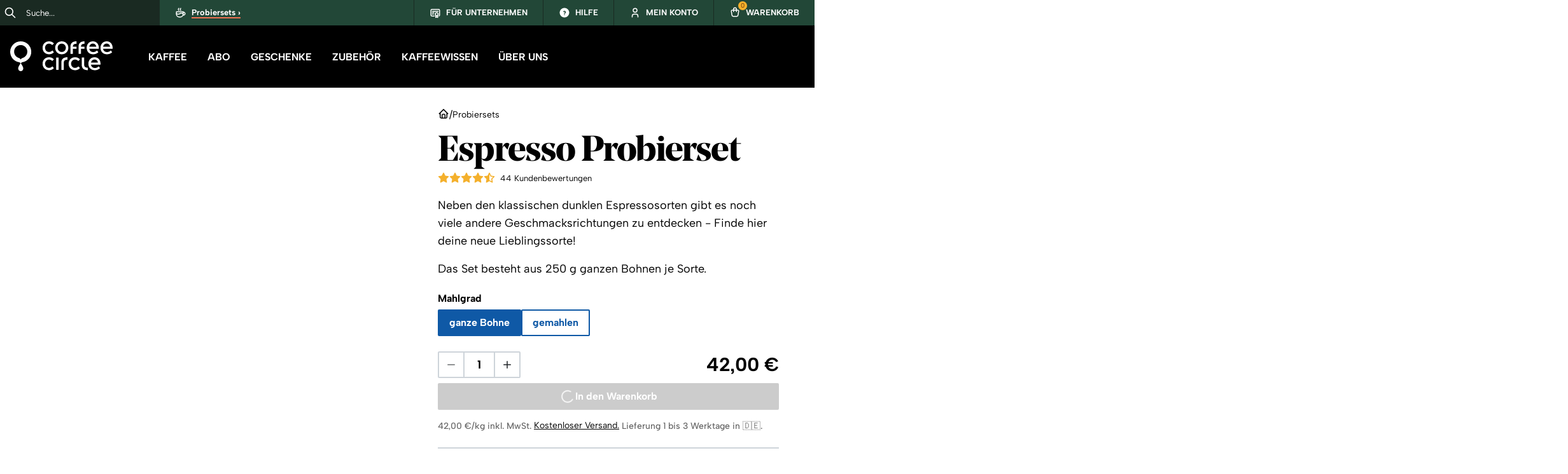

--- FILE ---
content_type: text/html; charset=utf-8
request_url: https://www.coffeecircle.com/de/k/espresso-probierset
body_size: 41364
content:
<!DOCTYPE html><html itemscope="" itemType="http://schema.org/WebPage" lang="de"><head><meta charSet="utf-8" data-next-head=""/><meta name="viewport" content="width=device-width, initial-scale=1, shrink-to-fit=no" data-next-head=""/><meta name="twitter:card" content="summary_large_image" data-next-head=""/><meta name="twitter:site" content="@coffee_circle" data-next-head=""/><meta name="twitter:creator" content="@coffee_circle" data-next-head=""/><meta property="og:type" content="article" data-next-head=""/><meta property="article:author" content="Coffee Circle" data-next-head=""/><meta property="og:image:width" content="1000" data-next-head=""/><meta property="og:site_name" content="Coffee Circle" data-next-head=""/><meta name="keywords" content="Kaffee,Espresso,Shop" data-next-head=""/><meta name="author" content="Coffee Circle" data-next-head=""/><title data-next-head="">Espresso Probierset online kaufen | Coffee Circle</title><meta name="robots" content="index,follow" data-next-head=""/><meta name="description" content="Probierpakete mit verschiedenen Espressosorten online bestellen ♥ Espressobohnen o. gemahlen ✓ frisch geröstet ✓ gratis klimaneutraler Versand " data-next-head=""/><meta property="og:title" content="Espresso Probierset online kaufen | Coffee Circle" data-next-head=""/><meta property="og:description" content="Probierpakete mit verschiedenen Espressosorten online bestellen ♥ Espressobohnen o. gemahlen ✓ frisch geröstet ✓ gratis klimaneutraler Versand " data-next-head=""/><meta property="og:image" content="https://cdn.shopify.com/s/files/1/0593/0873/6557/files/Espresso-Probierset2.jpg?v=1742898869?width=1200&amp;height=1200" data-next-head=""/><meta property="og:image" content="https://cdn.shopify.com/s/files/1/0593/0873/6557/files/Espresso-Probierset1.jpg?v=1742898869?width=1200&amp;height=1200" data-next-head=""/><link rel="canonical" href="https://www.coffeecircle.com/de/k/espresso-probierset" data-next-head=""/><link rel="alternate" href="https://www.coffeecircle.com/de/k/espresso-probierset" hrefLang="de" data-next-head=""/><link rel="alternate" href="https://www.coffeecircle.com/en/k/espresso-probierset" hrefLang="en" data-next-head=""/><link rel="alternate" href="https://www.coffeecircle.com/de/k/espresso-probierset" hrefLang="x-default" data-next-head=""/><link rel="preload" as="image" href="https://cdn.shopify.com/s/files/1/0593/0873/6557/files/Espresso-Probierset1.jpg?v=1742898869?width=450&amp;height=450" imageSrcSet="https://cdn.shopify.com/s/files/1/0593/0873/6557/files/Espresso-Probierset1.jpg?v=1742898869?width=450&amp;height=450, https://cdn.shopify.com/s/files/1/0593/0873/6557/files/Espresso-Probierset1.jpg?v=1742898869?width=900&amp;height=900 2x" fetchpriority="high" data-next-head=""/><link rel="icon" href="/favicon.ico"/><meta name="theme-color" content="#224737"/><link rel="manifest" href="/assets/manifest.json"/><link rel="apple-touch-icon" sizes="57x57" href="/apple-touch-icon-57x57.png"/><link rel="apple-touch-icon" sizes="114x114" href="/apple-touch-icon-114x114.png"/><link rel="apple-touch-icon" sizes="72x72" href="/apple-touch-icon-72x72.png"/><link rel="apple-touch-icon" sizes="144x144" href="/apple-touch-icon-144x144.png"/><link rel="apple-touch-icon" sizes="60x60" href="/apple-touch-icon-60x60.png"/><link rel="apple-touch-icon" sizes="120x120" href="/apple-touch-icon-120x120.png"/><link rel="apple-touch-icon" sizes="76x76" href="/apple-touch-icon-76x76.png"/><link rel="apple-touch-icon" sizes="152x152" href="/apple-touch-icon-152x152.png"/><meta name="msapplication-TileColor" content="#224737"/><meta name="msapplication-TileImage" content="/mstile-70x70.png"/><meta name="msapplication-TileImage" content="/mstile-144x144.png"/><meta name="msapplication-TileImage" content="/mstile-150x150.png"/><meta name="msapplication-TileImage" content="/mstile-310x310.png"/><link rel="preconnect" href="https://cdn.coffeecircle.com/" crossorigin="anonymous"/><link rel="dns-prefetch" href="https://cdn.coffeecircle.com/"/><link rel="preconnect" href="https://cdn.shopify.com/" crossorigin="anonymous"/><link rel="dns-prefetch" href="https://cdn.shopify.com/"/><link href="/assets/fonts/AlbertSans-VariableFont_wght.woff2" rel="preload" as="font" type="font/woff2" crossorigin="anonymous"/><link href="/assets/fonts/noe-display-bold.woff2" rel="preload" as="font" type="font/woff2" crossorigin="anonymous"/><meta name="revisit-after" content="15 days"/><meta itemProp="copyrightHolder" content="Coffee Circle"/><meta itemProp="copyrightYear" content="2014"/><meta itemProp="isFamilyFriendly" content="true"/><meta itemProp="image" content="https://cdn.coffeecircle.com/584ddc1f-2583-4640-81f6-e738ca0d7f64/-/resize/1000x/-/quality/lighter/cc-og-image.jpg"/><meta name="application-name" content="Coffee Circle"/><meta name="msapplication-starturl" content="https://www.coffeecircle.com/"/><meta name="msapplication-window" content="width=1280;height=1024"/><meta name="msapplication-TileImage" content="/assets/favicon-180w.png"/><meta name="apple-mobile-web-app-status-bar-style" content="default"/><link rel="apple-touch-icon" href="/assets/favicon-180w.png"/><script type="application/ld+json" data-cy="schema.organization">{"@context":"http://schema.org","@type":"Product","name":"Coffee Circle","sku":"K000-0000-0001","brand":{"@type":"Brand","name":"Coffee Circle","logo":"https://cdn.coffeecircle.com/03dd3f19-8367-43e0-a0ff-282c23f565cf/-/quality/lighter/coffeecirclelogowebsitebackground.jpg"},"description":"Nachhaltigen Kaffee und Zubehör im Online Shop bestellen ✓ Ganze Bohnen und gemahlen ✓ Fair und\ndirekt gehandelt","image":"https://cdn.coffeecircle.com/584ddc1f-2583-4640-81f6-e738ca0d7f64/-/resize/1000x/-/quality/lighter/cc-og-image.jpg","material":"coffee","email":"kontakt@coffeecircle.com","url":"https://www.coffeecircle.com","sameAs":["https://www.youtube.com/c/coffeecircle","https://www.facebook.com/coffeecircle","https://www.instagram.com/coffeecircle","https://twitter.com/coffee_circle"],"aggregateRating":{"@type":"AggregateRating","ratingValue":4.93,"reviewCount":13702}}</script><script data-mantine-script="true">try {
  var _colorScheme = window.localStorage.getItem("mantine-color-scheme-value");
  var colorScheme = _colorScheme === "light" || _colorScheme === "dark" || _colorScheme === "auto" ? _colorScheme : "light";
  var computedColorScheme = colorScheme !== "auto" ? colorScheme : window.matchMedia("(prefers-color-scheme: dark)").matches ? "dark" : "light";
  document.documentElement.setAttribute("data-mantine-color-scheme", computedColorScheme);
} catch (e) {}
</script><link rel="preload" href="/_next/static/css/65767f381276256e.css" as="style"/><link rel="stylesheet" href="/_next/static/css/65767f381276256e.css" data-n-g=""/><link rel="preload" href="/_next/static/css/9616ae38db2c77ad.css" as="style"/><link rel="stylesheet" href="/_next/static/css/9616ae38db2c77ad.css" data-n-p=""/><link rel="preload" href="/_next/static/css/50ffe8f486fe1aaa.css" as="style"/><link rel="stylesheet" href="/_next/static/css/50ffe8f486fe1aaa.css" data-n-p=""/><noscript data-n-css=""></noscript><script defer="" nomodule="" src="/_next/static/chunks/polyfills-42372ed130431b0a.js"></script><script defer="" src="/_next/static/chunks/9789.a0ba74535ba535be.js"></script><script src="/_next/static/chunks/webpack-e90d49d45deb7fc8.js" defer=""></script><script src="/_next/static/chunks/framework-6c17f08e07d1abc4.js" defer=""></script><script src="/_next/static/chunks/main-caa55816b8d4f999.js" defer=""></script><script src="/_next/static/chunks/pages/_app-34542d3d4ef32684.js" defer=""></script><script src="/_next/static/chunks/8145-9857a3d86b056b52.js" defer=""></script><script src="/_next/static/chunks/7256-b6f6a5e09d91dea5.js" defer=""></script><script src="/_next/static/chunks/6859-8c78167369a906e4.js" defer=""></script><script src="/_next/static/chunks/9612-ff31274bb1e22a83.js" defer=""></script><script src="/_next/static/chunks/847-df432e073fbd5b52.js" defer=""></script><script src="/_next/static/chunks/2652-468a8e22b4bddd35.js" defer=""></script><script src="/_next/static/chunks/9998-6ab547f182c6018d.js" defer=""></script><script src="/_next/static/chunks/1727-cc04dfd0a44049c0.js" defer=""></script><script src="/_next/static/chunks/4736-35ed0eff61680f8f.js" defer=""></script><script src="/_next/static/chunks/2634-49849ebc54f36881.js" defer=""></script><script src="/_next/static/chunks/654-0341543f7b5f0e8c.js" defer=""></script><script src="/_next/static/chunks/4110-19dc7d387e3e82bf.js" defer=""></script><script src="/_next/static/chunks/5022-0f21766df33cc61d.js" defer=""></script><script src="/_next/static/chunks/5596-0e31b794a91386af.js" defer=""></script><script src="/_next/static/chunks/7665-ca5219bb1dabf910.js" defer=""></script><script src="/_next/static/chunks/6173-4455950b85011135.js" defer=""></script><script src="/_next/static/chunks/1718-a45a963b70155079.js" defer=""></script><script src="/_next/static/chunks/6814-b014671d2247ab49.js" defer=""></script><script src="/_next/static/chunks/8369-50b81d39c497e00c.js" defer=""></script><script src="/_next/static/chunks/pages/%5Blang%5D/k/%5Bslug%5D-ad17b19f3a762fa8.js" defer=""></script><script src="/_next/static/plqtHtFz91bBFjQFE6psy/_buildManifest.js" defer=""></script><script src="/_next/static/plqtHtFz91bBFjQFE6psy/_ssgManifest.js" defer=""></script></head><body><div id="__next"><style data-mantine-styles="true">:root{--mantine-font-family: "Albert Sans", Arial, Helvetica, Verdana, sans-serif;--mantine-font-family-headings: "Noe Display", Times, Georgia, serif;--mantine-radius-default: calc(0.125rem * var(--mantine-scale));--mantine-primary-color-filled: var(--mantine-color-cta-filled);--mantine-primary-color-filled-hover: var(--mantine-color-cta-filled-hover);--mantine-primary-color-light: var(--mantine-color-cta-light);--mantine-primary-color-light-hover: var(--mantine-color-cta-light-hover);--mantine-primary-color-light-color: var(--mantine-color-cta-light-color);--mantine-breakpoint-sm: 36em;--mantine-breakpoint-md: 48em;--mantine-breakpoint-lg: 62em;--mantine-breakpoint-xl: 75em;--mantine-font-size-xs: 14px;--mantine-font-size-sm: 16px;--mantine-font-size-md: 16px;--mantine-font-size-lg: 18px;--mantine-font-size-xl: 22px;--mantine-font-size-xxs: 13px;--mantine-primary-color-0: var(--mantine-color-cta-0);--mantine-primary-color-1: var(--mantine-color-cta-1);--mantine-primary-color-2: var(--mantine-color-cta-2);--mantine-primary-color-3: var(--mantine-color-cta-3);--mantine-primary-color-4: var(--mantine-color-cta-4);--mantine-primary-color-5: var(--mantine-color-cta-5);--mantine-primary-color-6: var(--mantine-color-cta-6);--mantine-primary-color-7: var(--mantine-color-cta-7);--mantine-primary-color-8: var(--mantine-color-cta-8);--mantine-primary-color-9: var(--mantine-color-cta-9);--mantine-color-cta-0: #ff00ff;--mantine-color-cta-1: #ff00ff;--mantine-color-cta-2: #ff00ff;--mantine-color-cta-3: #ff00ff;--mantine-color-cta-4: #ff00ff;--mantine-color-cta-5: #ff00ff;--mantine-color-cta-6: #0f59a6;--mantine-color-cta-7: #062646;--mantine-color-cta-8: #ff00ff;--mantine-color-cta-9: #ff00ff;--mantine-color-rainforest-0: #ff00ff;--mantine-color-rainforest-1: #ff00ff;--mantine-color-rainforest-2: #ff00ff;--mantine-color-rainforest-3: #ff00ff;--mantine-color-rainforest-4: #ff00ff;--mantine-color-rainforest-5: #ff00ff;--mantine-color-rainforest-6: #224737;--mantine-color-rainforest-7: #1a2a22;--mantine-color-rainforest-8: #ff00ff;--mantine-color-rainforest-9: #ff00ff;--mantine-color-colombia-0: #ff00ff;--mantine-color-colombia-1: #ff00ff;--mantine-color-colombia-2: #ff00ff;--mantine-color-colombia-3: #ff00ff;--mantine-color-colombia-4: #ff00ff;--mantine-color-colombia-5: #ff00ff;--mantine-color-colombia-6: #5f99d2;--mantine-color-colombia-7: #4287ca;--mantine-color-colombia-8: #ff00ff;--mantine-color-colombia-9: #ff00ff;--mantine-color-grey-0: #000;--mantine-color-grey-1: #1a1a1a;--mantine-color-grey-2: #333;--mantine-color-grey-3: #4d4d4d;--mantine-color-grey-4: #666;--mantine-color-grey-5: gray;--mantine-color-grey-6: #999;--mantine-color-grey-7: #b3b3b3;--mantine-color-grey-8: #ccc;--mantine-color-grey-9: #fff;}:root[data-mantine-color-scheme="dark"]{--mantine-color-anchor: var(--mantine-color-cta-4);--mantine-color-cta-text: var(--mantine-color-cta-4);--mantine-color-cta-filled: var(--mantine-color-cta-8);--mantine-color-cta-filled-hover: var(--mantine-color-cta-9);--mantine-color-cta-light: rgba(15, 89, 166, 0.15);--mantine-color-cta-light-hover: rgba(15, 89, 166, 0.2);--mantine-color-cta-light-color: var(--mantine-color-cta-3);--mantine-color-cta-outline: var(--mantine-color-cta-4);--mantine-color-cta-outline-hover: rgba(255, 0, 255, 0.05);--mantine-color-rainforest-text: var(--mantine-color-rainforest-4);--mantine-color-rainforest-filled: var(--mantine-color-rainforest-8);--mantine-color-rainforest-filled-hover: var(--mantine-color-rainforest-9);--mantine-color-rainforest-light: rgba(34, 71, 55, 0.15);--mantine-color-rainforest-light-hover: rgba(34, 71, 55, 0.2);--mantine-color-rainforest-light-color: var(--mantine-color-rainforest-3);--mantine-color-rainforest-outline: var(--mantine-color-rainforest-4);--mantine-color-rainforest-outline-hover: rgba(255, 0, 255, 0.05);--mantine-color-colombia-text: var(--mantine-color-colombia-4);--mantine-color-colombia-filled: var(--mantine-color-colombia-8);--mantine-color-colombia-filled-hover: var(--mantine-color-colombia-9);--mantine-color-colombia-light: rgba(95, 153, 210, 0.15);--mantine-color-colombia-light-hover: rgba(95, 153, 210, 0.2);--mantine-color-colombia-light-color: var(--mantine-color-colombia-3);--mantine-color-colombia-outline: var(--mantine-color-colombia-4);--mantine-color-colombia-outline-hover: rgba(255, 0, 255, 0.05);--mantine-color-grey-text: var(--mantine-color-grey-4);--mantine-color-grey-filled: var(--mantine-color-grey-8);--mantine-color-grey-filled-hover: var(--mantine-color-grey-9);--mantine-color-grey-light: rgba(153, 153, 153, 0.15);--mantine-color-grey-light-hover: rgba(153, 153, 153, 0.2);--mantine-color-grey-light-color: var(--mantine-color-grey-3);--mantine-color-grey-outline: var(--mantine-color-grey-4);--mantine-color-grey-outline-hover: rgba(102, 102, 102, 0.05);}:root[data-mantine-color-scheme="light"]{--mantine-color-anchor: var(--mantine-color-cta-6);--mantine-color-cta-text: var(--mantine-color-cta-filled);--mantine-color-cta-filled: var(--mantine-color-cta-6);--mantine-color-cta-filled-hover: var(--mantine-color-cta-7);--mantine-color-cta-light: rgba(15, 89, 166, 0.1);--mantine-color-cta-light-hover: rgba(15, 89, 166, 0.12);--mantine-color-cta-light-color: var(--mantine-color-cta-6);--mantine-color-cta-outline: var(--mantine-color-cta-6);--mantine-color-cta-outline-hover: rgba(15, 89, 166, 0.05);--mantine-color-rainforest-text: var(--mantine-color-rainforest-filled);--mantine-color-rainforest-filled: var(--mantine-color-rainforest-6);--mantine-color-rainforest-filled-hover: var(--mantine-color-rainforest-7);--mantine-color-rainforest-light: rgba(34, 71, 55, 0.1);--mantine-color-rainforest-light-hover: rgba(34, 71, 55, 0.12);--mantine-color-rainforest-light-color: var(--mantine-color-rainforest-6);--mantine-color-rainforest-outline: var(--mantine-color-rainforest-6);--mantine-color-rainforest-outline-hover: rgba(34, 71, 55, 0.05);--mantine-color-colombia-text: var(--mantine-color-colombia-filled);--mantine-color-colombia-filled: var(--mantine-color-colombia-6);--mantine-color-colombia-filled-hover: var(--mantine-color-colombia-7);--mantine-color-colombia-light: rgba(95, 153, 210, 0.1);--mantine-color-colombia-light-hover: rgba(95, 153, 210, 0.12);--mantine-color-colombia-light-color: var(--mantine-color-colombia-6);--mantine-color-colombia-outline: var(--mantine-color-colombia-6);--mantine-color-colombia-outline-hover: rgba(95, 153, 210, 0.05);--mantine-color-grey-text: var(--mantine-color-grey-filled);--mantine-color-grey-filled: var(--mantine-color-grey-6);--mantine-color-grey-filled-hover: var(--mantine-color-grey-7);--mantine-color-grey-light: rgba(153, 153, 153, 0.1);--mantine-color-grey-light-hover: rgba(153, 153, 153, 0.12);--mantine-color-grey-light-color: var(--mantine-color-grey-6);--mantine-color-grey-outline: var(--mantine-color-grey-6);--mantine-color-grey-outline-hover: rgba(153, 153, 153, 0.05);}</style><style data-mantine-styles="classes">@media (max-width: 35.99375em) {.mantine-visible-from-xs {display: none !important;}}@media (min-width: 36em) {.mantine-hidden-from-xs {display: none !important;}}@media (max-width: 35.99375em) {.mantine-visible-from-sm {display: none !important;}}@media (min-width: 36em) {.mantine-hidden-from-sm {display: none !important;}}@media (max-width: 47.99375em) {.mantine-visible-from-md {display: none !important;}}@media (min-width: 48em) {.mantine-hidden-from-md {display: none !important;}}@media (max-width: 61.99375em) {.mantine-visible-from-lg {display: none !important;}}@media (min-width: 62em) {.mantine-hidden-from-lg {display: none !important;}}@media (max-width: 74.99375em) {.mantine-visible-from-xl {display: none !important;}}@media (min-width: 75em) {.mantine-hidden-from-xl {display: none !important;}}</style><ul><li><a style="--button-height:var(--button-height-md);--button-padding-x:var(--button-padding-x-md);--button-fz:var(--mantine-font-size-md);--button-color:var(--mantine-color-white)" class="mantine-focus-auto mantine-active Button_buttonBase__vl3_l Button_secondary__k_TzE SkipLinks_link__mOc03 m_77c9d27d mantine-Button-root m_87cf2631 mantine-UnstyledButton-root" data-size="md" data-with-right-section="true" href="#navigation"><span class="m_80f1301b mantine-Button-inner"><span class="m_811560b9 mantine-Button-label">Zur Navigation springen</span><span class="Button_section__BRJvI m_a74036a mantine-Button-section" data-position="right"><svg xmlns="http://www.w3.org/2000/svg" width="24" height="24" viewBox="0 0 24 24" fill="none" stroke="currentColor" stroke-width="2" stroke-linecap="round" stroke-linejoin="round" class="tabler-icon tabler-icon-arrow-right " data-testid="end-icon"><path d="M5 12l14 0"></path><path d="M13 18l6 -6"></path><path d="M13 6l6 6"></path></svg></span></span></a></li><li><a style="--button-height:var(--button-height-md);--button-padding-x:var(--button-padding-x-md);--button-fz:var(--mantine-font-size-md);--button-color:var(--mantine-color-white)" class="mantine-focus-auto mantine-active Button_buttonBase__vl3_l Button_secondary__k_TzE SkipLinks_link__mOc03 m_77c9d27d mantine-Button-root m_87cf2631 mantine-UnstyledButton-root" data-size="md" data-with-right-section="true" href="#product-title"><span class="m_80f1301b mantine-Button-inner"><span class="m_811560b9 mantine-Button-label">Zum Produkt springen</span><span class="Button_section__BRJvI m_a74036a mantine-Button-section" data-position="right"><svg xmlns="http://www.w3.org/2000/svg" width="24" height="24" viewBox="0 0 24 24" fill="none" stroke="currentColor" stroke-width="2" stroke-linecap="round" stroke-linejoin="round" class="tabler-icon tabler-icon-arrow-right " data-testid="end-icon"><path d="M5 12l14 0"></path><path d="M13 18l6 -6"></path><path d="M13 6l6 6"></path></svg></span></span></a></li><li><a style="--button-height:var(--button-height-md);--button-padding-x:var(--button-padding-x-md);--button-fz:var(--mantine-font-size-md);--button-color:var(--mantine-color-white)" class="mantine-focus-auto mantine-active Button_buttonBase__vl3_l Button_secondary__k_TzE SkipLinks_link__mOc03 m_77c9d27d mantine-Button-root m_87cf2631 mantine-UnstyledButton-root" data-size="md" data-with-right-section="true" href="#variant-selection"><span class="m_80f1301b mantine-Button-inner"><span class="m_811560b9 mantine-Button-label">Zur Variantenauswahl springen</span><span class="Button_section__BRJvI m_a74036a mantine-Button-section" data-position="right"><svg xmlns="http://www.w3.org/2000/svg" width="24" height="24" viewBox="0 0 24 24" fill="none" stroke="currentColor" stroke-width="2" stroke-linecap="round" stroke-linejoin="round" class="tabler-icon tabler-icon-arrow-right " data-testid="end-icon"><path d="M5 12l14 0"></path><path d="M13 18l6 -6"></path><path d="M13 6l6 6"></path></svg></span></span></a></li><li><a style="--button-height:var(--button-height-md);--button-padding-x:var(--button-padding-x-md);--button-fz:var(--mantine-font-size-md);--button-color:var(--mantine-color-white)" class="mantine-focus-auto mantine-active Button_buttonBase__vl3_l Button_secondary__k_TzE SkipLinks_link__mOc03 m_77c9d27d mantine-Button-root m_87cf2631 mantine-UnstyledButton-root" data-size="md" data-with-right-section="true" href="#footer"><span class="m_80f1301b mantine-Button-inner"><span class="m_811560b9 mantine-Button-label">Zur Fußzeile springen</span><span class="Button_section__BRJvI m_a74036a mantine-Button-section" data-position="right"><svg xmlns="http://www.w3.org/2000/svg" width="24" height="24" viewBox="0 0 24 24" fill="none" stroke="currentColor" stroke-width="2" stroke-linecap="round" stroke-linejoin="round" class="tabler-icon tabler-icon-arrow-right " data-testid="end-icon"><path d="M5 12l14 0"></path><path d="M13 18l6 -6"></path><path d="M13 6l6 6"></path></svg></span></span></a></li></ul><header class="Navigation_mainHeader__GlQg_"><div class="Navigation_navbar__31Oxi" data-cy="menu.navbar"><div class="Navigation_leftSideIconsWrapper__9QTt4"><button type="button" aria-label="Menü" title="Menü" class="btn-reset MobileHamburgerButton_hamburgerButton__KED_Z" data-cy="menu.mobile.hamburger"><svg xmlns="http://www.w3.org/2000/svg" width="28" height="28" viewBox="0 0 24 24" fill="none" stroke="currentColor" stroke-width="2" stroke-linecap="round" stroke-linejoin="round" class="tabler-icon tabler-icon-menu-2 "><path d="M4 6l16 0"></path><path d="M4 12l16 0"></path><path d="M4 18l16 0"></path></svg></button><div class="SearchBoxContainer_algoliaSearch___QE_s"><button type="button" aria-label="Suche" class="SearchBoxContainer_menuButton__vLBNt btn-reset"><svg xmlns="http://www.w3.org/2000/svg" width="25" height="25" viewBox="0 0 24 24" fill="none" stroke="currentColor" stroke-width="2" stroke-linecap="round" stroke-linejoin="round" class="tabler-icon tabler-icon-search SearchBoxContainer_magnifier__hCmtw"><path d="M10 10m-7 0a7 7 0 1 0 14 0a7 7 0 1 0 -14 0"></path><path d="M21 21l-6 -6"></path></svg><svg xmlns="http://www.w3.org/2000/svg" width="28" height="28" viewBox="0 0 24 24" fill="none" stroke="currentColor" stroke-width="1.6" stroke-linecap="round" stroke-linejoin="round" class="tabler-icon tabler-icon-x SearchBoxContainer_close__5scqP"><path d="M18 6l-12 12"></path><path d="M6 6l12 12"></path></svg></button><div class="SearchBoxContainer_query__9e6nb"><div class="SearchBoxContainer_queryInner__oFd_2"><div class="ais-SearchBox"><div class="ais-SearchBox-form"><input type="search" placeholder="Suche..." class="ais-SearchBox-input" aria-label="Suche..." title="Suche..."/><button type="submit" aria-label="Suchen" class="ais-SearchBox-submit"><svg xmlns="http://www.w3.org/2000/svg" width="20" height="20" viewBox="0 0 24 24" fill="none" stroke="currentColor" stroke-width="2" stroke-linecap="round" stroke-linejoin="round" class="tabler-icon tabler-icon-search "><path d="M10 10m-7 0a7 7 0 1 0 14 0a7 7 0 1 0 -14 0"></path><path d="M21 21l-6 -6"></path></svg></button></div></div></div></div></div></div><a href="/" aria-label="Home" class="Navigation_mobileLogo__JxlTz"><svg width="161" height="47" viewBox="0 0 161 47" fill="none" xmlns="http://www.w3.org/2000/svg"><g><path d="M98.547 8.44826C98.547 4.94752 100.842 3.93071 104.164 3.93071V0C98.5761 0.081345 94.7148 2.4694 94.7148 8.33496V19.8511H98.547V11.734H104.164V8.45117L98.547 8.44826Z" fill="currentColor"></path><path d="M84.2725 33.4997C84.2725 29.9989 86.5671 28.9821 89.8897 28.9821V25.0514C84.3016 25.1327 80.4403 27.5208 80.4403 33.3864V44.9025H84.2725V33.4997Z" fill="currentColor"></path><path d="M111.243 8.44826C111.243 4.94752 113.538 3.93071 116.86 3.93071V0C111.272 0.081345 107.411 2.4694 107.411 8.33496V19.8511H111.243V11.734H116.86V8.45117L111.243 8.44826Z" fill="currentColor"></path><path d="M116.307 37.0178C116.307 40.5186 118.602 41.5354 121.924 41.5354V45.4661C116.336 45.3847 112.475 42.9967 112.475 37.1311V25.615H116.307V37.0178Z" fill="currentColor"></path><path d="M76.0928 25.6179H72.2402V44.8995H76.0928V25.6179Z" fill="currentColor"></path><path d="M81.0314 16.7977C77.3012 16.7977 74.596 14.0378 74.596 10.2378C74.596 6.44657 77.3041 3.69827 81.0314 3.69827C84.7005 3.69827 87.4669 6.51049 87.4669 10.2378C87.4698 14.0407 84.7617 16.7977 81.0314 16.7977ZM81.0314 0.0406494C75.1347 0.0406494 70.6881 4.42457 70.6881 10.2378C70.6881 16.0627 75.1347 20.4553 81.0314 20.4553C86.9398 20.4553 91.3922 16.0627 91.3922 10.2378C91.3951 4.42457 86.9398 0.0406494 81.0314 0.0406494Z" fill="currentColor"></path><path d="M132.614 28.5986C135.421 28.5986 137.489 30.5015 137.992 33.488H126.933C127.544 30.4579 129.682 28.5986 132.614 28.5986ZM132.672 25.0804C127.003 25.0804 122.888 29.3772 122.888 35.298C122.888 41.303 126.866 45.4951 133.039 45.4951C138.421 45.4951 141.181 42.1629 141.181 42.1629L139.049 39.4524C139.049 39.4524 136.74 42.0176 133.115 42.0176C129.708 42.0176 127.402 40.0218 126.875 36.7709H141.851C141.851 36.7709 141.959 35.9807 141.959 35.2195V35.2166C141.918 29.2494 138.1 25.0804 132.672 25.0804Z" fill="currentColor"></path><path d="M101.936 41.8404C98.346 41.8404 95.7369 39.0805 95.7369 35.2805C95.7369 31.4892 98.3431 28.7409 101.936 28.7409C105.116 28.7409 107.099 31.1087 107.099 31.1087L109.592 28.4911C109.592 28.4911 107.198 25.0833 102.015 25.0833C96.1154 25.0833 91.8319 29.3714 91.8319 35.2805C91.8319 41.2013 96.1154 45.498 102.015 45.498C107.245 45.498 109.586 42.099 109.586 42.099L107.163 39.4465C107.166 39.4465 105.166 41.8404 101.936 41.8404Z" fill="currentColor"></path><path d="M61.0058 16.8007C57.4153 16.8007 54.8062 14.0407 54.8062 10.2408C54.8062 6.4495 57.4124 3.7012 61.0058 3.7012C64.1857 3.7012 66.1687 6.06892 66.1687 6.06892L68.6614 3.45136C68.6614 3.45136 66.2677 0.0435791 61.0844 0.0435791C55.1848 0.0435791 50.9012 4.33162 50.9012 10.2408C50.9012 16.1615 55.1848 20.4583 61.0844 20.4583C66.3143 20.4583 68.6555 17.0592 68.6555 17.0592L66.2328 14.4068C66.2328 14.4068 64.2323 16.8007 61.0058 16.8007Z" fill="currentColor"></path><path d="M61.0058 41.823C57.4153 41.823 54.8062 39.0631 54.8062 35.2631C54.8062 31.4718 57.4124 28.7235 61.0058 28.7235C64.1857 28.7235 66.1687 31.0913 66.1687 31.0913L68.6614 28.4737C68.6614 28.4737 66.2677 25.0659 61.0844 25.0659C55.1848 25.0659 50.9012 29.354 50.9012 35.2631C50.9012 41.1839 55.1848 45.4806 61.0844 45.4806C66.3143 45.4806 68.6555 42.0816 68.6555 42.0816L66.2328 39.4291C66.2328 39.4291 64.2323 41.823 61.0058 41.823Z" fill="currentColor"></path><path d="M129.95 3.55302C132.757 3.55302 134.824 5.45592 135.328 8.44244H124.271C124.883 5.41234 127.02 3.55302 129.95 3.55302ZM130.008 0.0348511C124.338 0.0348511 120.224 4.33161 120.224 10.2524C120.224 16.2574 124.201 20.4495 130.375 20.4495C135.756 20.4495 138.517 17.1173 138.517 17.1173L136.385 14.4068C136.385 14.4068 134.076 16.972 130.45 16.972C127.043 16.972 124.737 14.9762 124.21 11.7253H139.186C139.186 11.7253 139.294 10.9351 139.294 10.1739V10.171C139.256 4.20378 135.436 0.0348511 130.008 0.0348511Z" fill="currentColor"></path><path d="M151.653 3.55302C154.46 3.55302 156.527 5.45592 157.031 8.44244H145.974C146.586 5.41234 148.723 3.55302 151.653 3.55302ZM151.714 0.0348511C146.044 0.0348511 141.929 4.33161 141.929 10.2524C141.929 16.2574 145.907 20.4495 152.081 20.4495C157.462 20.4495 160.222 17.1173 160.222 17.1173L158.091 14.4068C158.091 14.4068 155.782 16.972 152.156 16.972C148.749 16.972 146.443 14.9762 145.916 11.7253H160.892C160.892 11.7253 161 10.9351 161 10.1739V10.171C160.959 4.20378 157.142 0.0348511 151.714 0.0348511Z" fill="currentColor"></path><path d="M26.9474 16.2748C26.9474 20.9812 23.8025 24.9439 19.4986 26.2106C18.2872 26.7684 17.2709 27.3261 16.7322 28.4446H16.406C15.8702 27.3349 14.8656 26.78 13.6688 26.2251C9.34161 24.9788 6.17338 20.9987 6.17338 16.2748C6.17338 10.5516 10.8238 5.91207 16.5604 5.91207C22.297 5.91207 26.9474 10.5516 26.9474 16.2748ZM33.1441 16.5944C33.1441 7.46343 25.7244 0.0610352 16.572 0.0610352C7.4197 0.0610352 0 7.46343 0 16.5944C0 24.8742 6.10058 31.7333 14.0619 32.9419C15.4102 33.2324 16.4963 34.3799 16.1906 35.0278C15.2267 36.3525 12.5768 40.2135 12.5768 42.6713C12.5768 44.8676 14.0706 47.0029 16.5604 47.0029C19.0501 47.0029 20.544 44.8676 20.544 42.6713C20.544 40.2484 17.964 36.46 16.9681 35.083C16.5808 34.4438 17.7048 33.2178 19.1142 32.939C19.1229 32.936 19.1287 32.9331 19.1375 32.9331C27.0726 31.7013 33.1441 24.8567 33.1441 16.5944Z" fill="currentColor"></path></g></svg></a><ul class="DesktopGreenBar_greenBar__ioNI5"><li class="DesktopGreenBar_item__lTmJA"><a href="/de/c/probierpakete" class="DesktopGreenBar_link__t850x DesktopGreenBar_cta__wsSiK"><svg xmlns="http://www.w3.org/2000/svg" width="18" height="18" viewBox="0 0 24 24" fill="none" stroke="currentColor" stroke-width="2" stroke-linecap="round" stroke-linejoin="round" class="tabler-icon tabler-icon-coffee "><path d="M3 14c.83 .642 2.077 1.017 3.5 1c1.423 .017 2.67 -.358 3.5 -1c.83 -.642 2.077 -1.017 3.5 -1c1.423 -.017 2.67 .358 3.5 1"></path><path d="M8 3a2.4 2.4 0 0 0 -1 2a2.4 2.4 0 0 0 1 2"></path><path d="M12 3a2.4 2.4 0 0 0 -1 2a2.4 2.4 0 0 0 1 2"></path><path d="M3 10h14v5a6 6 0 0 1 -6 6h-2a6 6 0 0 1 -6 -6v-5z"></path><path d="M16.746 16.726a3 3 0 1 0 .252 -5.555"></path></svg><span class="DesktopGreenBar_text__4lRkm">Probiersets ›</span></a></li><li class="DesktopGreenBar_item__lTmJA"><a href="/de/e/b2b-informationen" class="DesktopGreenBar_link__t850x"><svg xmlns="http://www.w3.org/2000/svg" width="18" height="18" viewBox="0 0 24 24" fill="none" stroke="currentColor" stroke-width="2" stroke-linecap="round" stroke-linejoin="round" class="tabler-icon tabler-icon-certificate "><path d="M15 15m-3 0a3 3 0 1 0 6 0a3 3 0 1 0 -6 0"></path><path d="M13 17.5v4.5l2 -1.5l2 1.5v-4.5"></path><path d="M10 19h-5a2 2 0 0 1 -2 -2v-10c0 -1.1 .9 -2 2 -2h14a2 2 0 0 1 2 2v10a2 2 0 0 1 -1 1.73"></path><path d="M6 9l12 0"></path><path d="M6 12l3 0"></path><path d="M6 15l2 0"></path></svg><span class="DesktopGreenBar_text__4lRkm">Für Unternehmen</span></a></li><li class="DesktopGreenBar_item__lTmJA"><a href="https://faq.coffeecircle.com" class="DesktopGreenBar_link__t850x"><svg xmlns="http://www.w3.org/2000/svg" width="18" height="18" viewBox="0 0 24 24" fill="currentColor" stroke="none" class="tabler-icon tabler-icon-help-circle-filled "><path d="M12 2c5.523 0 10 4.477 10 10a10 10 0 0 1 -19.995 .324l-.005 -.324l.004 -.28c.148 -5.393 4.566 -9.72 9.996 -9.72zm0 13a1 1 0 0 0 -.993 .883l-.007 .117l.007 .127a1 1 0 0 0 1.986 0l.007 -.117l-.007 -.127a1 1 0 0 0 -.993 -.883zm1.368 -6.673a2.98 2.98 0 0 0 -3.631 .728a1 1 0 0 0 1.44 1.383l.171 -.18a.98 .98 0 0 1 1.11 -.15a1 1 0 0 1 -.34 1.886l-.232 .012a1 1 0 0 0 .111 1.994a3 3 0 0 0 1.371 -5.673z"></path></svg><span class="DesktopGreenBar_text__4lRkm">Hilfe</span></a></li><li class="DesktopGreenBar_item__lTmJA"><a href="https://account.coffeecircle.com" class="DesktopGreenBar_link__t850x"><svg xmlns="http://www.w3.org/2000/svg" width="18" height="18" viewBox="0 0 24 24" fill="none" stroke="currentColor" stroke-width="2" stroke-linecap="round" stroke-linejoin="round" class="tabler-icon tabler-icon-user "><path d="M8 7a4 4 0 1 0 8 0a4 4 0 0 0 -8 0"></path><path d="M6 21v-2a4 4 0 0 1 4 -4h4a4 4 0 0 1 4 4v2"></path></svg><span class="DesktopGreenBar_text__4lRkm">Mein Konto</span></a></li></ul><div class="DesktopGreenBar_item__lTmJA MinicartButton_minicartButton__WAdKH" data-testid="minicart-button"><a href="/de/checkout/cart" class="MinicartButton_link__BOTVl" aria-label="Warenkorb"><div style="position:relative"><svg xmlns="http://www.w3.org/2000/svg" width="30" height="30" viewBox="0 0 24 24" fill="none" stroke="currentColor" stroke-width="2" stroke-linecap="round" stroke-linejoin="round" class="tabler-icon tabler-icon-shopping-bag ShoppingCartIcon_icon__NljkT"><path d="M6.331 8h11.339a2 2 0 0 1 1.977 2.304l-1.255 8.152a3 3 0 0 1 -2.966 2.544h-6.852a3 3 0 0 1 -2.965 -2.544l-1.255 -8.152a2 2 0 0 1 1.977 -2.304z"></path><path d="M9 11v-5a3 3 0 0 1 6 0v5"></path></svg><span class="ShoppingCartIcon_quantity__8q_mw">0</span></div><span class="MinicartButton_label__KbP17">Warenkorb</span></a></div></div><nav class="Navigation_mainWrapper___HV7l" id="navMainWrapper"><div class="Navigation_main__ga6dl" data-cy="menu.mobile.wrapper"><a href="/" aria-label="Home" class="Navigation_desktopLogo__6zDO_"><svg width="161" height="47" viewBox="0 0 161 47" fill="none" xmlns="http://www.w3.org/2000/svg"><g><path d="M98.547 8.44826C98.547 4.94752 100.842 3.93071 104.164 3.93071V0C98.5761 0.081345 94.7148 2.4694 94.7148 8.33496V19.8511H98.547V11.734H104.164V8.45117L98.547 8.44826Z" fill="currentColor"></path><path d="M84.2725 33.4997C84.2725 29.9989 86.5671 28.9821 89.8897 28.9821V25.0514C84.3016 25.1327 80.4403 27.5208 80.4403 33.3864V44.9025H84.2725V33.4997Z" fill="currentColor"></path><path d="M111.243 8.44826C111.243 4.94752 113.538 3.93071 116.86 3.93071V0C111.272 0.081345 107.411 2.4694 107.411 8.33496V19.8511H111.243V11.734H116.86V8.45117L111.243 8.44826Z" fill="currentColor"></path><path d="M116.307 37.0178C116.307 40.5186 118.602 41.5354 121.924 41.5354V45.4661C116.336 45.3847 112.475 42.9967 112.475 37.1311V25.615H116.307V37.0178Z" fill="currentColor"></path><path d="M76.0928 25.6179H72.2402V44.8995H76.0928V25.6179Z" fill="currentColor"></path><path d="M81.0314 16.7977C77.3012 16.7977 74.596 14.0378 74.596 10.2378C74.596 6.44657 77.3041 3.69827 81.0314 3.69827C84.7005 3.69827 87.4669 6.51049 87.4669 10.2378C87.4698 14.0407 84.7617 16.7977 81.0314 16.7977ZM81.0314 0.0406494C75.1347 0.0406494 70.6881 4.42457 70.6881 10.2378C70.6881 16.0627 75.1347 20.4553 81.0314 20.4553C86.9398 20.4553 91.3922 16.0627 91.3922 10.2378C91.3951 4.42457 86.9398 0.0406494 81.0314 0.0406494Z" fill="currentColor"></path><path d="M132.614 28.5986C135.421 28.5986 137.489 30.5015 137.992 33.488H126.933C127.544 30.4579 129.682 28.5986 132.614 28.5986ZM132.672 25.0804C127.003 25.0804 122.888 29.3772 122.888 35.298C122.888 41.303 126.866 45.4951 133.039 45.4951C138.421 45.4951 141.181 42.1629 141.181 42.1629L139.049 39.4524C139.049 39.4524 136.74 42.0176 133.115 42.0176C129.708 42.0176 127.402 40.0218 126.875 36.7709H141.851C141.851 36.7709 141.959 35.9807 141.959 35.2195V35.2166C141.918 29.2494 138.1 25.0804 132.672 25.0804Z" fill="currentColor"></path><path d="M101.936 41.8404C98.346 41.8404 95.7369 39.0805 95.7369 35.2805C95.7369 31.4892 98.3431 28.7409 101.936 28.7409C105.116 28.7409 107.099 31.1087 107.099 31.1087L109.592 28.4911C109.592 28.4911 107.198 25.0833 102.015 25.0833C96.1154 25.0833 91.8319 29.3714 91.8319 35.2805C91.8319 41.2013 96.1154 45.498 102.015 45.498C107.245 45.498 109.586 42.099 109.586 42.099L107.163 39.4465C107.166 39.4465 105.166 41.8404 101.936 41.8404Z" fill="currentColor"></path><path d="M61.0058 16.8007C57.4153 16.8007 54.8062 14.0407 54.8062 10.2408C54.8062 6.4495 57.4124 3.7012 61.0058 3.7012C64.1857 3.7012 66.1687 6.06892 66.1687 6.06892L68.6614 3.45136C68.6614 3.45136 66.2677 0.0435791 61.0844 0.0435791C55.1848 0.0435791 50.9012 4.33162 50.9012 10.2408C50.9012 16.1615 55.1848 20.4583 61.0844 20.4583C66.3143 20.4583 68.6555 17.0592 68.6555 17.0592L66.2328 14.4068C66.2328 14.4068 64.2323 16.8007 61.0058 16.8007Z" fill="currentColor"></path><path d="M61.0058 41.823C57.4153 41.823 54.8062 39.0631 54.8062 35.2631C54.8062 31.4718 57.4124 28.7235 61.0058 28.7235C64.1857 28.7235 66.1687 31.0913 66.1687 31.0913L68.6614 28.4737C68.6614 28.4737 66.2677 25.0659 61.0844 25.0659C55.1848 25.0659 50.9012 29.354 50.9012 35.2631C50.9012 41.1839 55.1848 45.4806 61.0844 45.4806C66.3143 45.4806 68.6555 42.0816 68.6555 42.0816L66.2328 39.4291C66.2328 39.4291 64.2323 41.823 61.0058 41.823Z" fill="currentColor"></path><path d="M129.95 3.55302C132.757 3.55302 134.824 5.45592 135.328 8.44244H124.271C124.883 5.41234 127.02 3.55302 129.95 3.55302ZM130.008 0.0348511C124.338 0.0348511 120.224 4.33161 120.224 10.2524C120.224 16.2574 124.201 20.4495 130.375 20.4495C135.756 20.4495 138.517 17.1173 138.517 17.1173L136.385 14.4068C136.385 14.4068 134.076 16.972 130.45 16.972C127.043 16.972 124.737 14.9762 124.21 11.7253H139.186C139.186 11.7253 139.294 10.9351 139.294 10.1739V10.171C139.256 4.20378 135.436 0.0348511 130.008 0.0348511Z" fill="currentColor"></path><path d="M151.653 3.55302C154.46 3.55302 156.527 5.45592 157.031 8.44244H145.974C146.586 5.41234 148.723 3.55302 151.653 3.55302ZM151.714 0.0348511C146.044 0.0348511 141.929 4.33161 141.929 10.2524C141.929 16.2574 145.907 20.4495 152.081 20.4495C157.462 20.4495 160.222 17.1173 160.222 17.1173L158.091 14.4068C158.091 14.4068 155.782 16.972 152.156 16.972C148.749 16.972 146.443 14.9762 145.916 11.7253H160.892C160.892 11.7253 161 10.9351 161 10.1739V10.171C160.959 4.20378 157.142 0.0348511 151.714 0.0348511Z" fill="currentColor"></path><path d="M26.9474 16.2748C26.9474 20.9812 23.8025 24.9439 19.4986 26.2106C18.2872 26.7684 17.2709 27.3261 16.7322 28.4446H16.406C15.8702 27.3349 14.8656 26.78 13.6688 26.2251C9.34161 24.9788 6.17338 20.9987 6.17338 16.2748C6.17338 10.5516 10.8238 5.91207 16.5604 5.91207C22.297 5.91207 26.9474 10.5516 26.9474 16.2748ZM33.1441 16.5944C33.1441 7.46343 25.7244 0.0610352 16.572 0.0610352C7.4197 0.0610352 0 7.46343 0 16.5944C0 24.8742 6.10058 31.7333 14.0619 32.9419C15.4102 33.2324 16.4963 34.3799 16.1906 35.0278C15.2267 36.3525 12.5768 40.2135 12.5768 42.6713C12.5768 44.8676 14.0706 47.0029 16.5604 47.0029C19.0501 47.0029 20.544 44.8676 20.544 42.6713C20.544 40.2484 17.964 36.46 16.9681 35.083C16.5808 34.4438 17.7048 33.2178 19.1142 32.939C19.1229 32.936 19.1287 32.9331 19.1375 32.9331C27.0726 31.7013 33.1441 24.8567 33.1441 16.5944Z" fill="currentColor"></path></g></svg></a><ul class="Navigation_mobileRectangleButtons__SiVtT"><li class="MobileRectangleButton_item__MJoYe"><a href="/de/c/probierpakete" class="MobileRectangleButton_link__PjW_N"><svg xmlns="http://www.w3.org/2000/svg" width="24" height="24" viewBox="0 0 24 24" fill="none" stroke="currentColor" stroke-width="2" stroke-linecap="round" stroke-linejoin="round" class="tabler-icon tabler-icon-coffee MobileRectangleButton_icon__djMBD"><path d="M3 14c.83 .642 2.077 1.017 3.5 1c1.423 .017 2.67 -.358 3.5 -1c.83 -.642 2.077 -1.017 3.5 -1c1.423 -.017 2.67 .358 3.5 1"></path><path d="M8 3a2.4 2.4 0 0 0 -1 2a2.4 2.4 0 0 0 1 2"></path><path d="M12 3a2.4 2.4 0 0 0 -1 2a2.4 2.4 0 0 0 1 2"></path><path d="M3 10h14v5a6 6 0 0 1 -6 6h-2a6 6 0 0 1 -6 -6v-5z"></path><path d="M16.746 16.726a3 3 0 1 0 .252 -5.555"></path></svg>Probiersets ›</a></li><li class="MobileRectangleButton_item__MJoYe"><a href="https://account.coffeecircle.com" class="MobileRectangleButton_link__PjW_N"><svg xmlns="http://www.w3.org/2000/svg" width="24" height="24" viewBox="0 0 24 24" fill="none" stroke="currentColor" stroke-width="2" stroke-linecap="round" stroke-linejoin="round" class="tabler-icon tabler-icon-user MobileRectangleButton_icon__djMBD"><path d="M8 7a4 4 0 1 0 8 0a4 4 0 0 0 -8 0"></path><path d="M6 21v-2a4 4 0 0 1 4 -4h4a4 4 0 0 1 4 4v2"></path></svg>Mein Konto</a></li><li class="MobileRectangleButton_item__MJoYe"><a href="https://faq.coffeecircle.com/de" class="MobileRectangleButton_link__PjW_N"><svg xmlns="http://www.w3.org/2000/svg" width="24" height="24" viewBox="0 0 24 24" fill="none" stroke="currentColor" stroke-width="2" stroke-linecap="round" stroke-linejoin="round" class="tabler-icon tabler-icon-help-circle MobileRectangleButton_icon__djMBD"><path d="M3 12a9 9 0 1 0 18 0a9 9 0 0 0 -18 0"></path><path d="M12 16v.01"></path><path d="M12 13a2 2 0 0 0 .914 -3.782a1.98 1.98 0 0 0 -2.414 .483"></path></svg>Hilfe / Kontakt</a></li><li class="MobileRectangleButton_item__MJoYe"><a href="/de/e/story" class="MobileRectangleButton_link__PjW_N"><svg xmlns="http://www.w3.org/2000/svg" width="40" height="40" viewBox="0 0 24 24" fill="white" class="MobileRectangleButton_icon__djMBD"><svg width="40" height="40" viewBox="0 0 24 24" fill="white" xmlns="http://www.w3.org/2000/svg"><path d="M10.8654 6.14408C10.8654 7.3472 10.0642 8.36019 8.96768 8.684C8.65905 8.82659 8.40013 8.96918 8.26288 9.25511H8.17979C8.04328 8.97141 7.78733 8.82956 7.48242 8.68771C6.37997 8.36911 5.5728 7.35165 5.5728 6.14408C5.5728 4.68102 6.75759 3.49499 8.21911 3.49499C9.68063 3.49499 10.8654 4.68102 10.8654 6.14408ZM12.4442 6.22651C12.4442 3.89231 10.5538 2 8.22208 2C5.89033 2 4 3.89231 4 6.22651C4 8.34311 5.55425 10.0965 7.58257 10.4055C7.92607 10.4798 8.20279 10.7731 8.12489 10.9387C7.87933 11.2774 7.20421 12.2644 7.20421 12.8927C7.20421 13.4541 7.5848 14 8.21911 14C8.85343 14 9.23401 13.4541 9.23401 12.8927C9.23401 12.2733 8.5767 11.3049 8.32298 10.9528C8.22431 10.7895 8.51067 10.476 8.86975 10.4048C8.87197 10.404 8.87346 10.4033 8.87568 10.4033C10.8973 10.0876 12.4442 8.33791 12.4442 6.22651Z" fill="white"></path></svg></svg>Was machen wir anders?</a></li></ul><ul class="Navigation_mainMenuWrapper__j463o"><li class="MenuItem_item__ECdRt MenuItem_isExpandable__1qBj7" data-cy="menu.mobile.item"><a class="MenuItem_link__R2eKZ MenuItem_isExpandable__1qBj7 MenuItem_isWhite__sL8Ds" id="navigation" href="/de/c/kaffee-shop" data-testid="main-item" aria-expanded="false" aria-haspopup="true">Kaffee</a><div class="MenuItem_submenu__kZd6k" data-cy="menu.mobile.submenu"><ul class="MenuItem_submenusWrapper__8vAL5"><li class="MenuItem_item__ECdRt MenuItem_isMobile__Prqpv"><a class="MenuItem_link__R2eKZ MenuItem_isSubmenu__Mgumg MenuItem_isFull__Fk02M" href="/de/c/kaffee-shop" data-testid="main-item" aria-expanded="false" aria-haspopup="false">Alle Kaffees Im Überblick</a></li><li class="MenuItem_item__ECdRt MenuItem_isExpandable__1qBj7"><a class="MenuItem_link__R2eKZ MenuItem_isSubmenu__Mgumg MenuItem_isExpandable__1qBj7 MenuItem_isFull__Fk02M" href="/de/c/kaffee-shop" data-testid="main-item" aria-expanded="false" aria-haspopup="true">Kaffeesorten</a><ul class="MenuItem_details__74CYq"><li class=""><a class="MenuItem_link__R2eKZ MenuItem_isSubmenu__Mgumg MenuItem_isDetail__6CjLl" href="/de/c/filterkaffee-shop" data-testid="main-item" aria-expanded="false" aria-haspopup="false">Alle Filterkaffees</a></li><li class=""><a class="MenuItem_link__R2eKZ MenuItem_isSubmenu__Mgumg MenuItem_isDetail__6CjLl" href="/de/c/espresso-shop" data-testid="main-item" aria-expanded="false" aria-haspopup="false">Alle Espressos</a></li><li class=""><a class="MenuItem_link__R2eKZ MenuItem_isSubmenu__Mgumg MenuItem_isDetail__6CjLl" href="/de/c/entkoffeinierter-kaffee-shop" data-testid="main-item" aria-expanded="false" aria-haspopup="false">Entkoffeiniert</a></li><li class=""><a class="MenuItem_link__R2eKZ MenuItem_isSubmenu__Mgumg MenuItem_isDetail__6CjLl" href="/de/c/vollautomaten-kaffee-shop" data-testid="main-item" aria-expanded="false" aria-haspopup="false">Bohnen für Vollautomaten</a></li><li class=""><a class="MenuItem_link__R2eKZ MenuItem_isSubmenu__Mgumg MenuItem_isDetail__6CjLl" href="/de/c/kaffee-gemahlen" data-testid="main-item" aria-expanded="false" aria-haspopup="false">Gemahlener Kaffee</a></li></ul></li><li class="MenuItem_item__ECdRt"><a class="MenuItem_link__R2eKZ MenuItem_isSubmenu__Mgumg MenuItem_isFull__Fk02M" href="/de/c/kaffeekapseln" data-testid="main-item" aria-expanded="false" aria-haspopup="false">Kaffeekapseln</a></li><li class="MenuItem_item__ECdRt"><a class="MenuItem_link__R2eKZ MenuItem_isSubmenu__Mgumg MenuItem_isFull__Fk02M" href="/de/c/probierpakete" data-testid="main-item" aria-expanded="false" aria-haspopup="false">Probierpakete</a></li><li class="MenuItem_item__ECdRt MenuItem_isExpandable__1qBj7"><a class="MenuItem_link__R2eKZ MenuItem_isSubmenu__Mgumg MenuItem_isExpandable__1qBj7 MenuItem_isFull__Fk02M" href="/de/c/kaffee-shop" data-testid="main-item" aria-expanded="false" aria-haspopup="true">Auswahl nach Brühmethode</a><ul class="MenuItem_details__74CYq"><li class=""><a class="MenuItem_link__R2eKZ MenuItem_isSubmenu__Mgumg MenuItem_isDetail__6CjLl" href="/de/c/espressomaschinen-kaffee-shop" data-testid="main-item" aria-expanded="false" aria-haspopup="false">Kaffee für Espressomaschinen</a></li><li class=""><a class="MenuItem_link__R2eKZ MenuItem_isSubmenu__Mgumg MenuItem_isDetail__6CjLl" href="/de/c/vollautomaten-kaffee-shop" data-testid="main-item" aria-expanded="false" aria-haspopup="false">Kaffee für Vollautomaten</a></li><li class=""><a class="MenuItem_link__R2eKZ MenuItem_isSubmenu__Mgumg MenuItem_isDetail__6CjLl" href="/de/c/french-press-kaffee-shop" data-testid="main-item" aria-expanded="false" aria-haspopup="false">Kaffee für die French Press</a></li><li class=""><a class="MenuItem_link__R2eKZ MenuItem_isSubmenu__Mgumg MenuItem_isDetail__6CjLl" href="/de/c/espressokocher-kaffee-shop" data-testid="main-item" aria-expanded="false" aria-haspopup="false">Kaffee für Espressokocher</a></li><li class=""><a class="MenuItem_link__R2eKZ MenuItem_isSubmenu__Mgumg MenuItem_isDetail__6CjLl" href="/de/c/handfilter-kaffee-shop" data-testid="main-item" aria-expanded="false" aria-haspopup="false">Kaffee für Handfilter &amp; Chemex</a></li><li class=""><a class="MenuItem_link__R2eKZ MenuItem_isSubmenu__Mgumg MenuItem_isDetail__6CjLl" href="/de/c/filterkaffeemaschine-kaffee-shop" data-testid="main-item" aria-expanded="false" aria-haspopup="false">Kaffee für Kaffeemaschinen</a></li><li class=""><a class="MenuItem_link__R2eKZ MenuItem_isSubmenu__Mgumg MenuItem_isDetail__6CjLl" href="/de/c/cold-brew-shop" data-testid="main-item" aria-expanded="false" aria-haspopup="false">Kaffee für Cold Brew</a></li></ul></li><li class="MenuItem_item__ECdRt"><a class="MenuItem_link__R2eKZ MenuItem_isSubmenu__Mgumg MenuItem_isFull__Fk02M" href="/de/c/ready-to-drink" data-testid="main-item" aria-expanded="false" aria-haspopup="false">Drip Bags &amp; mehr</a></li><li class="MenuItem_item__ECdRt"><a class="MenuItem_link__R2eKZ MenuItem_isSubmenu__Mgumg MenuItem_isFull__Fk02M" href="/de/e/lieblingskaffee" data-testid="main-item" aria-expanded="false" aria-haspopup="false">Kaffeefinder</a></li><li class="MenuItem_item__ECdRt MenuItem_isExpandable__1qBj7"><a class="MenuItem_link__R2eKZ MenuItem_isSubmenu__Mgumg MenuItem_isExpandable__1qBj7 MenuItem_isFull__Fk02M" href="/de/c/collaborations" data-testid="main-item" aria-expanded="false" aria-haspopup="true">Kollaborationen</a><ul class="MenuItem_details__74CYq"><li class=""><a class="MenuItem_link__R2eKZ MenuItem_isSubmenu__Mgumg MenuItem_isDetail__6CjLl" href="/de/e/eq-siemens-kaffee" data-testid="main-item" aria-expanded="false" aria-haspopup="false">Siemens EQ Kaffee</a></li></ul></li><li class="MenuItem_item__ECdRt MenuItem_isExpandable__1qBj7"><a class="MenuItem_link__R2eKZ MenuItem_isSubmenu__Mgumg MenuItem_isExpandable__1qBj7 MenuItem_isFull__Fk02M" href="/de/c/kaffee-geschenkideen" data-testid="main-item" aria-expanded="false" aria-haspopup="true">Geschenkideen</a><ul class="MenuItem_details__74CYq"><li class=""><a class="MenuItem_link__R2eKZ MenuItem_isSubmenu__Mgumg MenuItem_isDetail__6CjLl" href="/de/c/kaffee-geschenkideen" data-testid="main-item" aria-expanded="false" aria-haspopup="false">Alle Geschenkideen</a></li><li class=""><a class="MenuItem_link__R2eKZ MenuItem_isSubmenu__Mgumg MenuItem_isDetail__6CjLl" href="/de/e/geschenkabo" data-testid="main-item" aria-expanded="false" aria-haspopup="false">Geschenkabo</a></li><li class=""><a class="MenuItem_link__R2eKZ MenuItem_isSubmenu__Mgumg MenuItem_isDetail__6CjLl" href="/de/p/geschenkgutschein" data-testid="main-item" aria-expanded="false" aria-haspopup="false">Geschenkgutschein</a></li><li class=""><a class="MenuItem_link__R2eKZ MenuItem_isSubmenu__Mgumg MenuItem_isDetail__6CjLl" href="/de/c/probierpakete" data-testid="main-item" aria-expanded="false" aria-haspopup="false">Probiersets</a></li><li class=""><a class="MenuItem_link__R2eKZ MenuItem_isSubmenu__Mgumg MenuItem_isDetail__6CjLl" href="/de/c/kaffee-sets-angebote" data-testid="main-item" aria-expanded="false" aria-haspopup="false">Kaffee &amp; Zubehör im Set</a></li><li class=""><a class="MenuItem_link__R2eKZ MenuItem_isSubmenu__Mgumg MenuItem_isDetail__6CjLl" href="/de/g/geschenkbox" data-testid="main-item" aria-expanded="false" aria-haspopup="false">Sets mit Geschenkbox</a></li></ul></li><li class="MenuItem_item__ECdRt"><a class="MenuItem_link__R2eKZ MenuItem_isSubmenu__Mgumg MenuItem_isFull__Fk02M" href="/de/e/b2b-informationen" data-testid="main-item" aria-expanded="false" aria-haspopup="false">Für Unternehmen</a></li></ul></div></li><li class="MenuItem_item__ECdRt MenuItem_isExpandable__1qBj7" data-cy="menu.mobile.item"><a class="MenuItem_link__R2eKZ MenuItem_isExpandable__1qBj7 MenuItem_isWhite__sL8Ds" href="/de/e/abo" data-testid="main-item" aria-expanded="false" aria-haspopup="true">Abo</a><div class="MenuItem_submenu__kZd6k" data-cy="menu.mobile.submenu"><ul class="MenuItem_submenusWrapper__8vAL5"><li class="MenuItem_item__ECdRt MenuItem_isMobile__Prqpv"><a class="MenuItem_link__R2eKZ MenuItem_isSubmenu__Mgumg MenuItem_isFull__Fk02M" href="/de/e/abo" data-testid="main-item" aria-expanded="false" aria-haspopup="false">Kaffeeabo entdecken</a></li><li class="MenuItem_item__ECdRt MenuItem_isExpandable__1qBj7"><a class="MenuItem_link__R2eKZ MenuItem_isSubmenu__Mgumg MenuItem_isExpandable__1qBj7 MenuItem_isFull__Fk02M" href="/de/e/abo" data-testid="main-item" aria-expanded="false" aria-haspopup="true">Kaffeeabo</a><ul class="MenuItem_details__74CYq"><li class=""><a class="MenuItem_link__R2eKZ MenuItem_isSubmenu__Mgumg MenuItem_isDetail__6CjLl" href="/de/e/abo" data-testid="main-item" aria-expanded="false" aria-haspopup="false">Du machst die Regeln</a></li><li class=""><a class="MenuItem_link__R2eKZ MenuItem_isSubmenu__Mgumg MenuItem_isDetail__6CjLl" href="/de/e/abo#how-to" data-testid="main-item" aria-expanded="false" aria-haspopup="false">10 % sparen - so funktioniert’s</a></li><li class=""><a class="MenuItem_link__R2eKZ MenuItem_isSubmenu__Mgumg MenuItem_isDetail__6CjLl" href="/de/e/abo#faq" data-testid="main-item" aria-expanded="false" aria-haspopup="false">FAQs</a></li><li class=""><a class="MenuItem_link__R2eKZ MenuItem_isSubmenu__Mgumg MenuItem_isDetail__6CjLl" href="/de/e/abo#how-to" data-testid="main-item" aria-expanded="false" aria-haspopup="false">Kaffeeabo gestalten</a></li></ul></li><li class="MenuItem_item__ECdRt MenuItem_isExpandable__1qBj7"><a class="MenuItem_link__R2eKZ MenuItem_isSubmenu__Mgumg MenuItem_isExpandable__1qBj7 MenuItem_isFull__Fk02M" href="/de/e/geschenkabo" data-testid="main-item" aria-expanded="false" aria-haspopup="true">Geschenkabo</a><ul class="MenuItem_details__74CYq"><li class=""><a class="MenuItem_link__R2eKZ MenuItem_isSubmenu__Mgumg MenuItem_isDetail__6CjLl" href="/de/e/geschenkabo" data-testid="main-item" aria-expanded="false" aria-haspopup="false">Verschenke ein Kaffee-Abo voller Überraschungen</a></li><li class=""><a class="MenuItem_link__R2eKZ MenuItem_isSubmenu__Mgumg MenuItem_isDetail__6CjLl" href="/de/e/geschenkabo#gift-subscription-info" data-testid="main-item" aria-expanded="false" aria-haspopup="false">So funktioniert’s</a></li><li class=""><a class="MenuItem_link__R2eKZ MenuItem_isSubmenu__Mgumg MenuItem_isDetail__6CjLl" href="/de/e/geschenkabo#gift-subscription-configure" data-testid="main-item" aria-expanded="false" aria-haspopup="false">Geschenkabo auswählen</a></li></ul></li></ul></div></li><li class="MenuItem_item__ECdRt MenuItem_isExpandable__1qBj7" data-cy="menu.mobile.item"><a class="MenuItem_link__R2eKZ MenuItem_isExpandable__1qBj7 MenuItem_isWhite__sL8Ds" href="/de/c/kaffee-geschenkideen" data-testid="main-item" aria-expanded="false" aria-haspopup="true">Geschenke</a><div class="MenuItem_submenu__kZd6k" data-cy="menu.mobile.submenu"><ul class="MenuItem_submenusWrapper__8vAL5"><li class="MenuItem_item__ECdRt MenuItem_isMobile__Prqpv"><a class="MenuItem_link__R2eKZ MenuItem_isSubmenu__Mgumg MenuItem_isFull__Fk02M" href="/de/c/weihnachtsgeschenke" data-testid="main-item" aria-expanded="false" aria-haspopup="false">Entdecke alle Geschenke</a></li><li class="MenuItem_item__ECdRt MenuItem_isExpandable__1qBj7"><a class="MenuItem_link__R2eKZ MenuItem_isSubmenu__Mgumg MenuItem_isExpandable__1qBj7 MenuItem_isFull__Fk02M" href="/de/c/kaffee-geschenkideen" data-testid="main-item" aria-expanded="false" aria-haspopup="true">Alle Geschenkideen</a><ul class="MenuItem_details__74CYq"><li class=""><a class="MenuItem_link__R2eKZ MenuItem_isSubmenu__Mgumg MenuItem_isDetail__6CjLl" href="/de/c/probierpakete" data-testid="main-item" aria-expanded="false" aria-haspopup="false">Kaffee Probiersets</a></li><li class=""><a class="MenuItem_link__R2eKZ MenuItem_isSubmenu__Mgumg MenuItem_isDetail__6CjLl" href="/de/g/geschenkbox" data-testid="main-item" aria-expanded="false" aria-haspopup="false">Sets in Geschenkboxen</a></li><li class=""><a class="MenuItem_link__R2eKZ MenuItem_isSubmenu__Mgumg MenuItem_isDetail__6CjLl" href="/de/c/kaffee-sets-angebote" data-testid="main-item" aria-expanded="false" aria-haspopup="false">Kaffee &amp; Zubehör im Set</a></li><li class=""><a class="MenuItem_link__R2eKZ MenuItem_isSubmenu__Mgumg MenuItem_isDetail__6CjLl" href="/de/g/kleine-aufmerksamkeiten" data-testid="main-item" aria-expanded="false" aria-haspopup="false">Kleine Aufmerksamkeiten</a></li></ul></li><li class="MenuItem_item__ECdRt"><a class="MenuItem_link__R2eKZ MenuItem_isSubmenu__Mgumg MenuItem_isFull__Fk02M" href="/de/p/geschenkgutschein" data-testid="main-item" aria-expanded="false" aria-haspopup="false">Geschenkgutschein</a></li><li class="MenuItem_item__ECdRt"><a class="MenuItem_link__R2eKZ MenuItem_isSubmenu__Mgumg MenuItem_isFull__Fk02M" href="/de/k/geschenkabo" data-testid="main-item" aria-expanded="false" aria-haspopup="false">Geschenkabo</a></li><li class="MenuItem_item__ECdRt"><a class="MenuItem_link__R2eKZ MenuItem_isSubmenu__Mgumg MenuItem_isFull__Fk02M" href="/de/e/lieblingskaffee" data-testid="main-item" aria-expanded="false" aria-haspopup="false">Lieblingskaffee finden</a></li></ul></div></li><li class="MenuItem_item__ECdRt MenuItem_isExpandable__1qBj7" data-cy="menu.mobile.item"><a class="MenuItem_link__R2eKZ MenuItem_isExpandable__1qBj7 MenuItem_isWhite__sL8Ds" href="/de/g/kaffeezubehoer-shop" data-testid="main-item" aria-expanded="false" aria-haspopup="true">Zubehör</a><div class="MenuItem_submenu__kZd6k" data-cy="menu.mobile.submenu"><ul class="MenuItem_submenusWrapper__8vAL5"><li class="MenuItem_item__ECdRt MenuItem_isMobile__Prqpv"><a class="MenuItem_link__R2eKZ MenuItem_isSubmenu__Mgumg MenuItem_isFull__Fk02M" href="/de/g/kaffeezubehoer-shop" data-testid="main-item" aria-expanded="false" aria-haspopup="false">Kaffeezubehör im Überblick</a></li><li class="MenuItem_item__ECdRt MenuItem_isExpandable__1qBj7"><a class="MenuItem_link__R2eKZ MenuItem_isSubmenu__Mgumg MenuItem_isExpandable__1qBj7 MenuItem_isFull__Fk02M" href="/de/g/kaffeezubehoer-shop" data-testid="main-item" aria-expanded="false" aria-haspopup="true">Zubehör Kategorien</a><ul class="MenuItem_details__74CYq"><li class=""><a class="MenuItem_link__R2eKZ MenuItem_isSubmenu__Mgumg MenuItem_isDetail__6CjLl" href="/de/g/kaffeezubereiter" data-testid="main-item" aria-expanded="false" aria-haspopup="false">Kaffeezubereiter</a></li><li class=""><a class="MenuItem_link__R2eKZ MenuItem_isSubmenu__Mgumg MenuItem_isDetail__6CjLl" href="/de/g/kaffeemaschinen" data-testid="main-item" aria-expanded="false" aria-haspopup="false">Kaffeemaschinen</a></li><li class=""><a class="MenuItem_link__R2eKZ MenuItem_isSubmenu__Mgumg MenuItem_isDetail__6CjLl" href="/de/g/kaffeezubehoer" data-testid="main-item" aria-expanded="false" aria-haspopup="false">Filterkaffeezubehör</a></li><li class=""><a class="MenuItem_link__R2eKZ MenuItem_isSubmenu__Mgumg MenuItem_isDetail__6CjLl" href="/de/g/espressozubehoer" data-testid="main-item" aria-expanded="false" aria-haspopup="false">Espressozubehör</a></li><li class=""><a class="MenuItem_link__R2eKZ MenuItem_isSubmenu__Mgumg MenuItem_isDetail__6CjLl" href="/de/g/elektrische-und-hand-kaffeemuehlen" data-testid="main-item" aria-expanded="false" aria-haspopup="false">Kaffeemühlen</a></li><li class=""><a class="MenuItem_link__R2eKZ MenuItem_isSubmenu__Mgumg MenuItem_isDetail__6CjLl" href="/de/g/espressomaschinen" data-testid="main-item" aria-expanded="false" aria-haspopup="false">Siebträgermaschinen</a></li><li class=""><a class="MenuItem_link__R2eKZ MenuItem_isSubmenu__Mgumg MenuItem_isDetail__6CjLl" href="/de/g/vollautomaten" data-testid="main-item" aria-expanded="false" aria-haspopup="false">Vollautomaten</a></li><li class=""><a class="MenuItem_link__R2eKZ MenuItem_isSubmenu__Mgumg MenuItem_isDetail__6CjLl" href="/de/g/wasserkocher" data-testid="main-item" aria-expanded="false" aria-haspopup="false">Wasserkocher</a></li><li class=""><a class="MenuItem_link__R2eKZ MenuItem_isSubmenu__Mgumg MenuItem_isDetail__6CjLl" href="/de/g/papierfilter" data-testid="main-item" aria-expanded="false" aria-haspopup="false">Papierfilter</a></li><li class=""><a class="MenuItem_link__R2eKZ MenuItem_isSubmenu__Mgumg MenuItem_isDetail__6CjLl" href="/de/g/tassen-glaeser-to-go-becher" data-testid="main-item" aria-expanded="false" aria-haspopup="false">Tassen, Gläser, Becher</a></li><li class=""><a class="MenuItem_link__R2eKZ MenuItem_isSubmenu__Mgumg MenuItem_isDetail__6CjLl" href="/de/g/merchandise" data-testid="main-item" aria-expanded="false" aria-haspopup="false">Merchandise</a></li><li class=""><a class="MenuItem_link__R2eKZ MenuItem_isSubmenu__Mgumg MenuItem_isDetail__6CjLl" href="/de/g/ersatzteile" data-testid="main-item" aria-expanded="false" aria-haspopup="false">Ersatzteile</a></li><li class=""><a class="MenuItem_link__R2eKZ MenuItem_isSubmenu__Mgumg MenuItem_isDetail__6CjLl" href="/de/g/reinigungsprodukte" data-testid="main-item" aria-expanded="false" aria-haspopup="false">Reinigungsprodukte</a></li></ul></li><li class="MenuItem_item__ECdRt MenuItem_isExpandable__1qBj7"><a class="MenuItem_link__R2eKZ MenuItem_isSubmenu__Mgumg MenuItem_isExpandable__1qBj7 MenuItem_isFull__Fk02M" href="/de/g/kaffeezubehoer-marken" data-testid="main-item" aria-expanded="false" aria-haspopup="true">Unsere Marken</a><ul class="MenuItem_details__74CYq"><li class=""><a class="MenuItem_link__R2eKZ MenuItem_isSubmenu__Mgumg MenuItem_isDetail__6CjLl" href="/de/g/acaia-kaffee-zubehoer" data-testid="main-item" aria-expanded="false" aria-haspopup="false">Acaia</a></li><li class=""><a class="MenuItem_link__R2eKZ MenuItem_isSubmenu__Mgumg MenuItem_isDetail__6CjLl" href="/de/g/aeropress-kaffee-produkte" data-testid="main-item" aria-expanded="false" aria-haspopup="false">AeroPress</a></li><li class=""><a class="MenuItem_link__R2eKZ MenuItem_isSubmenu__Mgumg MenuItem_isDetail__6CjLl" href="https://www.coffeecircle.com/de/g/cafetto" data-testid="main-item" aria-expanded="false" aria-haspopup="false">Cafetto</a></li><li class=""><a class="MenuItem_link__R2eKZ MenuItem_isSubmenu__Mgumg MenuItem_isDetail__6CjLl" href="/de/g/chemex-kaffee-produkte" data-testid="main-item" aria-expanded="false" aria-haspopup="false">Chemex</a></li><li class=""><a class="MenuItem_link__R2eKZ MenuItem_isSubmenu__Mgumg MenuItem_isDetail__6CjLl" href="/de/g/eureka-espresso-zubehoer" data-testid="main-item" aria-expanded="false" aria-haspopup="false">Eureka</a></li><li class=""><a class="MenuItem_link__R2eKZ MenuItem_isSubmenu__Mgumg MenuItem_isDetail__6CjLl" href="/de/g/fellow-kaffee-zubehoer" data-testid="main-item" aria-expanded="false" aria-haspopup="false">Fellow</a></li><li class=""><a class="MenuItem_link__R2eKZ MenuItem_isSubmenu__Mgumg MenuItem_isDetail__6CjLl" href="/de/g/hario-kaffee-produkte" data-testid="main-item" aria-expanded="false" aria-haspopup="false">Hario</a></li><li class=""><a class="MenuItem_link__R2eKZ MenuItem_isSubmenu__Mgumg MenuItem_isDetail__6CjLl" href="/de/g/matchasome" data-testid="main-item" aria-expanded="false" aria-haspopup="false">Matchasome</a></li><li class=""><a class="MenuItem_link__R2eKZ MenuItem_isSubmenu__Mgumg MenuItem_isDetail__6CjLl" href="/de/g/moccamaster-kaffee-zubehoer" data-testid="main-item" aria-expanded="false" aria-haspopup="false">Moccamaster</a></li><li class=""><a class="MenuItem_link__R2eKZ MenuItem_isSubmenu__Mgumg MenuItem_isDetail__6CjLl" href="/de/g/origami" data-testid="main-item" aria-expanded="false" aria-haspopup="false">Origami</a></li><li class=""><a class="MenuItem_link__R2eKZ MenuItem_isSubmenu__Mgumg MenuItem_isDetail__6CjLl" href="/de/g/porlex-kaffee-zubehoer" data-testid="main-item" aria-expanded="false" aria-haspopup="false">Porlex</a></li><li class=""><a class="MenuItem_link__R2eKZ MenuItem_isSubmenu__Mgumg MenuItem_isDetail__6CjLl" href="/de/g/varia-produkte" data-testid="main-item" aria-expanded="false" aria-haspopup="false">Varia</a></li><li class=""><a class="MenuItem_link__R2eKZ MenuItem_isSubmenu__Mgumg MenuItem_isDetail__6CjLl" href="/de/g/wacaco" data-testid="main-item" aria-expanded="false" aria-haspopup="false">Wacaco</a></li><li class=""><a class="MenuItem_link__R2eKZ MenuItem_isSubmenu__Mgumg MenuItem_isDetail__6CjLl" href="/de/g/kaffeezubehoer-marken" data-testid="main-item" aria-expanded="false" aria-haspopup="false">... alle Marken</a></li></ul></li><li class="MenuItem_item__ECdRt MenuItem_isExpandable__1qBj7"><a class="MenuItem_link__R2eKZ MenuItem_isSubmenu__Mgumg MenuItem_isExpandable__1qBj7 MenuItem_isFull__Fk02M" href="/de/e/produkt-tests" data-testid="main-item" aria-expanded="false" aria-haspopup="true">Produkttests</a><ul class="MenuItem_details__74CYq"><li class=""><a class="MenuItem_link__R2eKZ MenuItem_isSubmenu__Mgumg MenuItem_isDetail__6CjLl" href="/de/e/elektrische-kaffeemuehlen-test" data-testid="main-item" aria-expanded="false" aria-haspopup="false">Elektrische Kaffeemühlen</a></li><li class=""><a class="MenuItem_link__R2eKZ MenuItem_isSubmenu__Mgumg MenuItem_isDetail__6CjLl" href="/de/e/elektrische-espressomuehlen-test" data-testid="main-item" aria-expanded="false" aria-haspopup="false">Elektrische Espressomühlen</a></li><li class=""><a class="MenuItem_link__R2eKZ MenuItem_isSubmenu__Mgumg MenuItem_isDetail__6CjLl" href="/de/e/hand-kaffeemuehlen-test" data-testid="main-item" aria-expanded="false" aria-haspopup="false">Handmühlen</a></li><li class=""><a class="MenuItem_link__R2eKZ MenuItem_isSubmenu__Mgumg MenuItem_isDetail__6CjLl" href="/de/e/espressomaschinen-test" data-testid="main-item" aria-expanded="false" aria-haspopup="false">Espressomaschinen</a></li><li class=""><a class="MenuItem_link__R2eKZ MenuItem_isSubmenu__Mgumg MenuItem_isDetail__6CjLl" href="/de/e/kaffeemaschinen-test" data-testid="main-item" aria-expanded="false" aria-haspopup="false">Kaffeemaschinen</a></li><li class=""><a class="MenuItem_link__R2eKZ MenuItem_isSubmenu__Mgumg MenuItem_isDetail__6CjLl" href="/de/e/filterkaffee-zubereiter-test" data-testid="main-item" aria-expanded="false" aria-haspopup="false">Kaffeezubereiter</a></li><li class=""><a class="MenuItem_link__R2eKZ MenuItem_isSubmenu__Mgumg MenuItem_isDetail__6CjLl" href="/de/e/cold-brew-maker-test" data-testid="main-item" aria-expanded="false" aria-haspopup="false">Cold Brew Zubereiter</a></li></ul></li><li class="MenuItem_item__ECdRt"><a class="MenuItem_link__R2eKZ MenuItem_isSubmenu__Mgumg MenuItem_isFull__Fk02M" href="/de/e/b2b-informationen" data-testid="main-item" aria-expanded="false" aria-haspopup="false">Für Unternehmen</a></li><li class="MenuItem_item__ECdRt"><a class="MenuItem_link__R2eKZ MenuItem_isSubmenu__Mgumg MenuItem_isFull__Fk02M" href="/de/g/sale" data-testid="main-item" aria-expanded="false" aria-haspopup="false">SALE</a></li></ul></div></li><li class="MenuItem_item__ECdRt MenuItem_isExpandable__1qBj7" data-cy="menu.mobile.item"><a class="MenuItem_link__R2eKZ MenuItem_isExpandable__1qBj7 MenuItem_isWhite__sL8Ds" href="/de/e/kaffeewissen" data-testid="main-item" aria-expanded="false" aria-haspopup="true">Kaffeewissen</a><div class="MenuItem_submenu__kZd6k" data-cy="menu.mobile.submenu"><ul class="MenuItem_submenusWrapper__8vAL5"><li class="MenuItem_item__ECdRt MenuItem_isMobile__Prqpv"><a class="MenuItem_link__R2eKZ MenuItem_isSubmenu__Mgumg MenuItem_isFull__Fk02M" href="/de/e/kaffeewissen" data-testid="main-item" aria-expanded="false" aria-haspopup="false">Kaffeewissen entdecken</a></li><li class="MenuItem_item__ECdRt MenuItem_isExpandable__1qBj7"><a class="MenuItem_link__R2eKZ MenuItem_isSubmenu__Mgumg MenuItem_isExpandable__1qBj7 MenuItem_isFull__Fk02M" href="/de/e/kaffeezubereitung" data-testid="main-item" aria-expanded="false" aria-haspopup="true">Zubereitungsratgeber</a><ul class="MenuItem_details__74CYq"><li class=""><a class="MenuItem_link__R2eKZ MenuItem_isSubmenu__Mgumg MenuItem_isDetail__6CjLl" href="/de/e/filterkaffee-anleitung" data-testid="main-item" aria-expanded="false" aria-haspopup="false">Filterkaffee</a></li><li class=""><a class="MenuItem_link__R2eKZ MenuItem_isSubmenu__Mgumg MenuItem_isDetail__6CjLl" href="/de/e/moccamaster-anleitung" data-testid="main-item" aria-expanded="false" aria-haspopup="false">Moccamaster</a></li><li class=""><a class="MenuItem_link__R2eKZ MenuItem_isSubmenu__Mgumg MenuItem_isDetail__6CjLl" href="/de/e/french-press-anleitung" data-testid="main-item" aria-expanded="false" aria-haspopup="false">French Press</a></li><li class=""><a class="MenuItem_link__R2eKZ MenuItem_isSubmenu__Mgumg MenuItem_isDetail__6CjLl" href="/de/e/espressokocher-anleitung" data-testid="main-item" aria-expanded="false" aria-haspopup="false">Espressokocher</a></li><li class=""><a class="MenuItem_link__R2eKZ MenuItem_isSubmenu__Mgumg MenuItem_isDetail__6CjLl" href="/de/e/chemex-anleitung" data-testid="main-item" aria-expanded="false" aria-haspopup="false">Chemex</a></li><li class=""><a class="MenuItem_link__R2eKZ MenuItem_isSubmenu__Mgumg MenuItem_isDetail__6CjLl" href="/de/e/aeropress-anleitung" data-testid="main-item" aria-expanded="false" aria-haspopup="false">AeroPress</a></li><li class=""><a class="MenuItem_link__R2eKZ MenuItem_isSubmenu__Mgumg MenuItem_isDetail__6CjLl" href="/de/e/espressomaschine-anleitung" data-testid="main-item" aria-expanded="false" aria-haspopup="false">Espressomaschine</a></li><li class=""><a class="MenuItem_link__R2eKZ MenuItem_isSubmenu__Mgumg MenuItem_isDetail__6CjLl" href="/de/e/karlsbader-kanne-anleitung" data-testid="main-item" aria-expanded="false" aria-haspopup="false">Karlsbader Kanne</a></li><li class=""><a class="MenuItem_link__R2eKZ MenuItem_isSubmenu__Mgumg MenuItem_isDetail__6CjLl" href="/de/e/syphon-anleitung" data-testid="main-item" aria-expanded="false" aria-haspopup="false">Syphon</a></li><li class=""><a class="MenuItem_link__R2eKZ MenuItem_isSubmenu__Mgumg MenuItem_isDetail__6CjLl" href="/de/e/hario-water-dripper-anleitung" data-testid="main-item" aria-expanded="false" aria-haspopup="false">Hario Dripper</a></li><li class=""><a class="MenuItem_link__R2eKZ MenuItem_isSubmenu__Mgumg MenuItem_isDetail__6CjLl" href="/de/e/ice-brew" data-testid="main-item" aria-expanded="false" aria-haspopup="false">Eiskaffee</a></li><li class=""><a class="MenuItem_link__R2eKZ MenuItem_isSubmenu__Mgumg MenuItem_isDetail__6CjLl" href="/de/e/cold-brew-anleitung" data-testid="main-item" aria-expanded="false" aria-haspopup="false">Cold Brew</a></li></ul></li><li class="MenuItem_item__ECdRt MenuItem_isExpandable__1qBj7"><a class="MenuItem_link__R2eKZ MenuItem_isSubmenu__Mgumg MenuItem_isExpandable__1qBj7 MenuItem_isFull__Fk02M" href="/de/e/kaffeewissen-intro" data-testid="main-item" aria-expanded="false" aria-haspopup="true">Kaffeewissen</a><ul class="MenuItem_details__74CYq"><li class=""><a class="MenuItem_link__R2eKZ MenuItem_isSubmenu__Mgumg MenuItem_isDetail__6CjLl" href="/de/e/kaffee-herkunft" data-testid="main-item" aria-expanded="false" aria-haspopup="false">Herkunft des Kaffees</a></li><li class=""><a class="MenuItem_link__R2eKZ MenuItem_isSubmenu__Mgumg MenuItem_isDetail__6CjLl" href="/de/e/kaffee-transport" data-testid="main-item" aria-expanded="false" aria-haspopup="false">Transport des Kaffees</a></li><li class=""><a class="MenuItem_link__R2eKZ MenuItem_isSubmenu__Mgumg MenuItem_isDetail__6CjLl" href="/de/e/filterkaffee-anleitung" data-testid="main-item" aria-expanded="false" aria-haspopup="false">Tipps für besseren Filterkaffee</a></li><li class=""><a class="MenuItem_link__R2eKZ MenuItem_isSubmenu__Mgumg MenuItem_isDetail__6CjLl" href="/de/e/kaffee-dosierung" data-testid="main-item" aria-expanded="false" aria-haspopup="false">Kaffee Dosierung</a></li><li class=""><a class="MenuItem_link__R2eKZ MenuItem_isSubmenu__Mgumg MenuItem_isDetail__6CjLl" href="/de/e/kaffee-mahlgrad-einstellen" data-testid="main-item" aria-expanded="false" aria-haspopup="false">Mahlgrad</a></li><li class=""><a class="MenuItem_link__R2eKZ MenuItem_isSubmenu__Mgumg MenuItem_isDetail__6CjLl" href="/de/e/kaffee-aufbewahren" data-testid="main-item" aria-expanded="false" aria-haspopup="false">Aufbewahrung</a></li><li class=""><a class="MenuItem_link__R2eKZ MenuItem_isSubmenu__Mgumg MenuItem_isDetail__6CjLl" href="/de/e/kaffee-schmeckt-nicht" data-testid="main-item" aria-expanded="false" aria-haspopup="false">Fehlersuche</a></li><li class=""><a class="MenuItem_link__R2eKZ MenuItem_isSubmenu__Mgumg MenuItem_isDetail__6CjLl" href="/de/e/kaffee-roesten" data-testid="main-item" aria-expanded="false" aria-haspopup="false">Kaffeerösten</a></li><li class=""><a class="MenuItem_link__R2eKZ MenuItem_isSubmenu__Mgumg MenuItem_isDetail__6CjLl" href="/de/e/kaffee-wasser" data-testid="main-item" aria-expanded="false" aria-haspopup="false">Kaffee Wasser</a></li><li class=""><a class="MenuItem_link__R2eKZ MenuItem_isSubmenu__Mgumg MenuItem_isDetail__6CjLl" href="/de/e/kaffee-aroma-geschmack" data-testid="main-item" aria-expanded="false" aria-haspopup="false">Geschmack</a></li><li class=""><a class="MenuItem_link__R2eKZ MenuItem_isSubmenu__Mgumg MenuItem_isDetail__6CjLl" href="/de/e/kaffee-gesund" data-testid="main-item" aria-expanded="false" aria-haspopup="false">Kaffee &amp; Gesundheit</a></li><li class=""><a class="MenuItem_link__R2eKZ MenuItem_isSubmenu__Mgumg MenuItem_isDetail__6CjLl" href="/de/e/klimawandel" data-testid="main-item" aria-expanded="false" aria-haspopup="false">Klimawandel &amp; Kaffeeanbau</a></li></ul></li><li class="MenuItem_item__ECdRt"><a class="MenuItem_link__R2eKZ MenuItem_isSubmenu__Mgumg MenuItem_isFull__Fk02M" href="/de/a" data-testid="main-item" aria-expanded="false" aria-haspopup="false">Blog</a></li></ul></div></li><li class="MenuItem_item__ECdRt MenuItem_isExpandable__1qBj7" data-cy="menu.mobile.item"><a class="MenuItem_link__R2eKZ MenuItem_isExpandable__1qBj7 MenuItem_isWhite__sL8Ds" href="/de/e/ueber-uns" data-testid="main-item" aria-expanded="false" aria-haspopup="true">Über Uns</a><div class="MenuItem_submenu__kZd6k" data-cy="menu.mobile.submenu"><ul class="MenuItem_submenusWrapper__8vAL5"><li class="MenuItem_item__ECdRt MenuItem_isMobile__Prqpv"><a class="MenuItem_link__R2eKZ MenuItem_isSubmenu__Mgumg MenuItem_isFull__Fk02M" href="/de/e/ueber-uns" data-testid="main-item" aria-expanded="false" aria-haspopup="false">Coffee Circle entdecken</a></li><li class="MenuItem_item__ECdRt MenuItem_isExpandable__1qBj7"><a class="MenuItem_link__R2eKZ MenuItem_isSubmenu__Mgumg MenuItem_isExpandable__1qBj7 MenuItem_isFull__Fk02M" href="/de/e/ueber-uns" data-testid="main-item" aria-expanded="false" aria-haspopup="true">Was machen wir anders?</a><ul class="MenuItem_details__74CYq"><li class=""><a class="MenuItem_link__R2eKZ MenuItem_isSubmenu__Mgumg MenuItem_isDetail__6CjLl" href="/de/e/direct-trade-prinzipien" data-testid="main-item" aria-expanded="false" aria-haspopup="false">Warum Direct Trade?</a></li><li class=""><a class="MenuItem_link__R2eKZ MenuItem_isSubmenu__Mgumg MenuItem_isDetail__6CjLl" href="/de/e/foundation" data-testid="main-item" aria-expanded="false" aria-haspopup="false">Coffee Circle Foundation e.V.</a></li></ul></li><li class="MenuItem_item__ECdRt"><a class="MenuItem_link__R2eKZ MenuItem_isSubmenu__Mgumg MenuItem_isFull__Fk02M" href="/de/e/coffee-circle-cafe" data-testid="main-item" aria-expanded="false" aria-haspopup="false">Unsere Cafés</a></li><li class="MenuItem_item__ECdRt"><a class="MenuItem_link__R2eKZ MenuItem_isSubmenu__Mgumg MenuItem_isFull__Fk02M" href="/de/e/newsletter" data-testid="main-item" aria-expanded="false" aria-haspopup="false">E-Mail Newsletter</a></li><li class="MenuItem_item__ECdRt MenuItem_isExpandable__1qBj7"><a class="MenuItem_link__R2eKZ MenuItem_isSubmenu__Mgumg MenuItem_isExpandable__1qBj7 MenuItem_isFull__Fk02M" href="https://faq.coffeecircle.com" data-testid="main-item" aria-expanded="false" aria-haspopup="true">Kontakt</a><ul class="MenuItem_details__74CYq"><li class=""><a class="MenuItem_link__R2eKZ MenuItem_isSubmenu__Mgumg MenuItem_isDetail__6CjLl" href="/de/e/presse" data-testid="main-item" aria-expanded="false" aria-haspopup="false">Presse</a></li></ul></li><li class="MenuItem_item__ECdRt"><a class="MenuItem_link__R2eKZ MenuItem_isSubmenu__Mgumg MenuItem_isFull__Fk02M" href="/de/e/jobs-und-praktika" data-testid="main-item" aria-expanded="false" aria-haspopup="false">Jobs &amp; Praktika</a></li><li class="MenuItem_item__ECdRt"><a class="MenuItem_link__R2eKZ MenuItem_isSubmenu__Mgumg MenuItem_isFull__Fk02M" href="/de/e/team" data-testid="main-item" aria-expanded="false" aria-haspopup="false">Team</a></li></ul></div></li></ul><ul><li class="MobileRectangleButton_item__MJoYe MobileRectangleButton_b2b__DjcgW"><a href="/de/e/b2b-informationen" class="MobileRectangleButton_link__PjW_N MobileRectangleButton_b2b__DjcgW"><svg xmlns="http://www.w3.org/2000/svg" width="24" height="24" viewBox="0 0 24 24" fill="none" stroke="currentColor" stroke-width="2" stroke-linecap="round" stroke-linejoin="round" class="tabler-icon tabler-icon-certificate MobileRectangleButton_icon__djMBD MobileRectangleButton_b2b__DjcgW"><path d="M15 15m-3 0a3 3 0 1 0 6 0a3 3 0 1 0 -6 0"></path><path d="M13 17.5v4.5l2 -1.5l2 1.5v-4.5"></path><path d="M10 19h-5a2 2 0 0 1 -2 -2v-10c0 -1.1 .9 -2 2 -2h14a2 2 0 0 1 2 2v10a2 2 0 0 1 -1 1.73"></path><path d="M6 9l12 0"></path><path d="M6 12l3 0"></path><path d="M6 15l2 0"></path></svg>Für Unternehmen</a></li></ul></div></nav><div class="MobileMinicart_container__aoo13"><div class="MobileMinicart_successRow__spDaz"><div></div><div class="MobileMinicart_checkAndText__8MjqQ"><svg xmlns="http://www.w3.org/2000/svg" width="24" height="24" viewBox="0 0 24 24" fill="none" stroke="currentColor" stroke-width="2" stroke-linecap="round" stroke-linejoin="round" class="tabler-icon tabler-icon-circle-check MobileMinicart_checkIcon__N__Ka"><path d="M12 12m-9 0a9 9 0 1 0 18 0a9 9 0 1 0 -18 0"></path><path d="M9 12l2 2l4 -4"></path></svg><span class="bold MobileMinicart_successText__E_pRC">Artikel hinzugefügt!</span></div></div><div><a style="--button-height:var(--button-height-md);--button-padding-x:var(--button-padding-x-md);--button-fz:var(--mantine-font-size-md);--button-color:var(--mantine-color-white)" class="mantine-focus-auto mantine-active Button_buttonBase__vl3_l Button_primary__KcWsb m_77c9d27d mantine-Button-root m_87cf2631 mantine-UnstyledButton-root" data-size="md" data-block="true" data-with-left-section="true" data-with-right-section="true" href="/de/checkout/cart"><span class="m_80f1301b mantine-Button-inner"><span class="Button_section__BRJvI m_a74036a mantine-Button-section" data-position="left"><svg xmlns="http://www.w3.org/2000/svg" width="24" height="24" viewBox="0 0 24 24" fill="none" stroke="currentColor" stroke-width="2" stroke-linecap="round" stroke-linejoin="round" class="tabler-icon tabler-icon-shopping-bag " data-testid="start-icon"><path d="M6.331 8h11.339a2 2 0 0 1 1.977 2.304l-1.255 8.152a3 3 0 0 1 -2.966 2.544h-6.852a3 3 0 0 1 -2.965 -2.544l-1.255 -8.152a2 2 0 0 1 1.977 -2.304z"></path><path d="M9 11v-5a3 3 0 0 1 6 0v5"></path></svg></span><span class="m_811560b9 mantine-Button-label">Zum Warenkorb</span><span class="Button_section__BRJvI m_a74036a mantine-Button-section" data-position="right"><svg xmlns="http://www.w3.org/2000/svg" width="24" height="24" viewBox="0 0 24 24" fill="none" stroke="currentColor" stroke-width="2" stroke-linecap="round" stroke-linejoin="round" class="tabler-icon tabler-icon-chevron-right " data-testid="end-icon"><path d="M9 6l6 6l-6 6"></path></svg></span></span></a></div></div></header><main id="content"><div><div class="ProductDetail_container__FX6xF"><div class="ProductBreadCrumbs_container__lqkUu ProductBreadCrumbs_hiddenDesktop__hBklt"><div style="--scrollarea-scrollbar-size:calc(0.1875rem * var(--mantine-scale));--sa-corner-width:0px;--sa-corner-height:0px" class="m_d57069b5 mantine-ScrollArea-root"><div style="overflow-x:hidden;overflow-y:hidden" class="m_c0783ff9 mantine-ScrollArea-viewport" data-scrollbars="xy"><div style="min-width:100%;display:table"><div style="--bc-separator-margin:calc(0.375rem * var(--mantine-scale))" class="m_8b3717df mantine-Breadcrumbs-root"><a style="color:#000" class="mantine-focus-auto m_849cf0da m_f678d540 mantine-Breadcrumbs-breadcrumb m_b6d8b162 mantine-Text-root mantine-Anchor-root" data-underline="hover" href="/de"><svg xmlns="http://www.w3.org/2000/svg" width="18" height="18" viewBox="0 0 24 24" fill="none" stroke="currentColor" stroke-width="2" stroke-linecap="round" stroke-linejoin="round" class="tabler-icon tabler-icon-home " aria-label="Home"><path d="M5 12l-2 0l9 -9l9 9l-2 0"></path><path d="M5 12v7a2 2 0 0 0 2 2h10a2 2 0 0 0 2 -2v-7"></path><path d="M9 21v-6a2 2 0 0 1 2 -2h2a2 2 0 0 1 2 2v6"></path></svg></a><div class="m_3b8f2208 mantine-Breadcrumbs-separator">/</div><a style="color:#000;font-size:var(--mantine-font-size-xs);text-decoration:none" class="mantine-focus-auto m_849cf0da m_f678d540 mantine-Breadcrumbs-breadcrumb m_b6d8b162 mantine-Text-root mantine-Anchor-root" data-underline="hover" href="/de/c/probierpakete">Probiersets</a></div><script type="application/ld+json">{"@context":"https://schema.org","@type":"BreadcrumbList","itemListElement":[{"@type":"ListItem","position":1,"name":"Home","item":"https://www.coffeecircle.com/de"},{"@type":"ListItem","position":2,"name":"Probiersets","item":"https://www.coffeecircle.com/de/c/probierpakete"}]}</script></div></div></div></div><div class="ProductDetail_wrapper__Fca32"><div class="ProductDetail_productColumn__ubSw3"><div class="ProductPhotos_wrapper__cupJb"><div class="ProductPhotoCarousel_container__R0pCc"><style data-mantine-styles="inline">.__m__-Rcibum{--carousel-slide-gap:var(--mantine-spacing-xs);--carousel-slide-size:100%;}@media(min-width: 48em){.__m__-Rcibum{--carousel-slide-size:50%;}}</style><div style="--carousel-height:100%;--carousel-control-size:calc(1.625rem * var(--mantine-scale));--carousel-controls-offset:var(--mantine-spacing-sm)" class="m_17884d0f mantine-Carousel-root __m__-Rcibum" data-orientation="horizontal" data-include-gap-in-size="true"><div class="m_a2dae653 mantine-Carousel-viewport"><div class="m_fcd81474 mantine-Carousel-container" data-orientation="horizontal"><div class="m_d98df724 mantine-Carousel-slide" data-orientation="horizontal"><div class="ProductPhotoCarousel_imageWrapper__oiYMd"><img src="https://cdn.shopify.com/s/files/1/0593/0873/6557/files/Espresso-Probierset1.jpg?v=1742898869?width=450&amp;height=450" srcSet="https://cdn.shopify.com/s/files/1/0593/0873/6557/files/Espresso-Probierset1.jpg?v=1742898869?width=450&amp;height=450, https://cdn.shopify.com/s/files/1/0593/0873/6557/files/Espresso-Probierset1.jpg?v=1742898869?width=900&amp;height=900 2x" alt="Espresso Probierset mit vier Sorten ganzen Bohnen von Coffee Circle in grünen Verpackungen." width="450" height="450" fetchpriority="high" class="ProductPhotoCarousel_image__v8G_E"/></div></div><div class="m_d98df724 mantine-Carousel-slide" data-orientation="horizontal"><div class="ProductPhotoCarousel_imageWrapper__oiYMd"><img src="https://cdn.shopify.com/s/files/1/0593/0873/6557/files/cc-image--coffee_defa5681-9da4-4d02-b85e-6891db4dc61e.jpg?v=1741956599?width=450&amp;height=450" srcSet="https://cdn.shopify.com/s/files/1/0593/0873/6557/files/cc-image--coffee_defa5681-9da4-4d02-b85e-6891db4dc61e.jpg?v=1741956599?width=450&amp;height=450, https://cdn.shopify.com/s/files/1/0593/0873/6557/files/cc-image--coffee_defa5681-9da4-4d02-b85e-6891db4dc61e.jpg?v=1741956599?width=900&amp;height=900 2x" alt="Espresso House Blend von Coffee Circle neben Tasse, frisch aufgebrühter Espressokaffee aus Arabica Bohnen" width="450" height="450" class="ProductPhotoCarousel_image__v8G_E"/></div></div><div class="m_d98df724 mantine-Carousel-slide" data-orientation="horizontal"><div class="ProductPhotoCarousel_imageWrapper__oiYMd"><img src="https://cdn.shopify.com/s/files/1/0593/0873/6557/files/cc-image--coffee-2_a14e3b61-6b9c-4770-8fd4-33492fa34e39.jpg?v=1741957183?width=450&amp;height=450" srcSet="https://cdn.shopify.com/s/files/1/0593/0873/6557/files/cc-image--coffee-2_a14e3b61-6b9c-4770-8fd4-33492fa34e39.jpg?v=1741957183?width=450&amp;height=450, https://cdn.shopify.com/s/files/1/0593/0873/6557/files/cc-image--coffee-2_a14e3b61-6b9c-4770-8fd4-33492fa34e39.jpg?v=1741957183?width=900&amp;height=900 2x" alt="Espresso Yirga Santos Packung neben Espressomaschine und frisch zubereitetem Espresso im weißen Tassen." width="450" height="450" class="ProductPhotoCarousel_image__v8G_E"/></div></div><div class="m_d98df724 mantine-Carousel-slide" data-orientation="horizontal"><div class="ProductPhotoCarousel_imageWrapper__oiYMd"><img src="https://cdn.shopify.com/s/files/1/0593/0873/6557/files/cc-image--coffee-4.jpg?v=1741957289?width=450&amp;height=450" srcSet="https://cdn.shopify.com/s/files/1/0593/0873/6557/files/cc-image--coffee-4.jpg?v=1741957289?width=450&amp;height=450, https://cdn.shopify.com/s/files/1/0593/0873/6557/files/cc-image--coffee-4.jpg?v=1741957289?width=900&amp;height=900 2x" alt="Espresso Grano Gayo, bio Kaffee neben Espressomaschine mit frischen Kaffeebohnen und Siebträger." width="450" height="450" class="ProductPhotoCarousel_image__v8G_E"/></div></div><div class="m_d98df724 mantine-Carousel-slide" data-orientation="horizontal"><div class="ProductPhotoCarousel_imageWrapper__oiYMd"><img src="https://cdn.shopify.com/s/files/1/0593/0873/6557/files/cc-image--coffee_578bd33c-fc4c-4ac5-a73f-8d5abb9277c8.jpg?v=1764622459?width=450&amp;height=450" srcSet="https://cdn.shopify.com/s/files/1/0593/0873/6557/files/cc-image--coffee_578bd33c-fc4c-4ac5-a73f-8d5abb9277c8.jpg?v=1764622459?width=450&amp;height=450, https://cdn.shopify.com/s/files/1/0593/0873/6557/files/cc-image--coffee_578bd33c-fc4c-4ac5-a73f-8d5abb9277c8.jpg?v=1764622459?width=900&amp;height=900 2x" alt="Espresso Sidamo, bio Kaffee von Coffee Circle mit kräftigem Aroma und 100 % äthiopischem Arabica." width="450" height="450" class="ProductPhotoCarousel_image__v8G_E"/></div></div></div></div><div class="m_71ea3ab1 mantine-Carousel-indicators" data-orientation="horizontal"></div></div></div></div></div><div class="ProductDetail_productColumn__ubSw3"><div class="ProductInfo_container__bRVkx"><div class="ProductBreadCrumbs_container__lqkUu ProductBreadCrumbs_hiddenMobile__V3cjs"><div style="--scrollarea-scrollbar-size:calc(0.1875rem * var(--mantine-scale));--sa-corner-width:0px;--sa-corner-height:0px" class="m_d57069b5 mantine-ScrollArea-root"><div style="overflow-x:hidden;overflow-y:hidden" class="m_c0783ff9 mantine-ScrollArea-viewport" data-scrollbars="xy"><div style="min-width:100%;display:table"><div style="--bc-separator-margin:calc(0.375rem * var(--mantine-scale))" class="m_8b3717df mantine-Breadcrumbs-root"><a style="color:#000" class="mantine-focus-auto m_849cf0da m_f678d540 mantine-Breadcrumbs-breadcrumb m_b6d8b162 mantine-Text-root mantine-Anchor-root" data-underline="hover" href="/de"><svg xmlns="http://www.w3.org/2000/svg" width="18" height="18" viewBox="0 0 24 24" fill="none" stroke="currentColor" stroke-width="2" stroke-linecap="round" stroke-linejoin="round" class="tabler-icon tabler-icon-home " aria-label="Home"><path d="M5 12l-2 0l9 -9l9 9l-2 0"></path><path d="M5 12v7a2 2 0 0 0 2 2h10a2 2 0 0 0 2 -2v-7"></path><path d="M9 21v-6a2 2 0 0 1 2 -2h2a2 2 0 0 1 2 2v6"></path></svg></a><div class="m_3b8f2208 mantine-Breadcrumbs-separator">/</div><a style="color:#000;font-size:var(--mantine-font-size-xs);text-decoration:none" class="mantine-focus-auto m_849cf0da m_f678d540 mantine-Breadcrumbs-breadcrumb m_b6d8b162 mantine-Text-root mantine-Anchor-root" data-underline="hover" href="/de/c/probierpakete">Probiersets</a></div><script type="application/ld+json">{"@context":"https://schema.org","@type":"BreadcrumbList","itemListElement":[{"@type":"ListItem","position":1,"name":"Home","item":"https://www.coffeecircle.com/de"},{"@type":"ListItem","position":2,"name":"Probiersets","item":"https://www.coffeecircle.com/de/c/probierpakete"}]}</script></div></div></div></div><div id="variant-selection" class="VariantOptions_container__wMM3f"><div class="VariantOptions_variantGroup__klW_S"><span class="bold VariantOptions_variantGroupLabel__k_0kZ notranslate" data-testid="option-group-label" translate="no">Mahlgrad</span><div class="VariantOptions_variantOptions__aSFi9"><button style="--button-height:var(--button-height-md);--button-padding-x:var(--button-padding-x-md);--button-fz:var(--mantine-font-size-md);--button-color:var(--mantine-color-white)" class="mantine-focus-auto mantine-active Button_buttonBase__vl3_l Button_primary__KcWsb notranslate m_77c9d27d mantine-Button-root m_87cf2631 mantine-UnstyledButton-root" data-size="md" type="button" translate="no" data-testid="option" data-analytics-id="change-variant"><span class="m_80f1301b mantine-Button-inner"><span class="m_811560b9 mantine-Button-label">ganze Bohne</span></span></button><button style="--button-height:var(--button-height-md);--button-padding-x:var(--button-padding-x-md);--button-fz:var(--mantine-font-size-md);--button-color:var(--mantine-color-white)" class="mantine-focus-auto mantine-active Button_buttonBase__vl3_l Button_secondary__k_TzE notranslate m_77c9d27d mantine-Button-root m_87cf2631 mantine-UnstyledButton-root" data-size="md" type="button" translate="no" data-testid="option" data-analytics-id="change-variant"><span class="m_80f1301b mantine-Button-inner"><span class="m_811560b9 mantine-Button-label">gemahlen</span></span></button></div></div></div><div class="Container_container__A7FAx ProductHeadline_container__r_WSz"><h1 class="" id="product-title">Espresso Probierset</h1><div class="ProductHeadline_badgeAndRatingContainer__t_Lmj"><div class="ProductHeadline_ratingsContainer__pSvEg"><span class="Rating_rating__gmQyg" data-count="5" role="img" aria-label="Bewertung: 4.9 von 5 Sternen"><svg xmlns="http://www.w3.org/2000/svg" width="18" height="18" viewBox="0 0 24 24" fill="currentColor" stroke="none" class="tabler-icon tabler-icon-star-filled Rating_star__jCJU6" aria-hidden="true"><path d="M8.243 7.34l-6.38 .925l-.113 .023a1 1 0 0 0 -.44 1.684l4.622 4.499l-1.09 6.355l-.013 .11a1 1 0 0 0 1.464 .944l5.706 -3l5.693 3l.1 .046a1 1 0 0 0 1.352 -1.1l-1.091 -6.355l4.624 -4.5l.078 -.085a1 1 0 0 0 -.633 -1.62l-6.38 -.926l-2.852 -5.78a1 1 0 0 0 -1.794 0l-2.853 5.78z"></path></svg><svg xmlns="http://www.w3.org/2000/svg" width="18" height="18" viewBox="0 0 24 24" fill="currentColor" stroke="none" class="tabler-icon tabler-icon-star-filled Rating_star__jCJU6" aria-hidden="true"><path d="M8.243 7.34l-6.38 .925l-.113 .023a1 1 0 0 0 -.44 1.684l4.622 4.499l-1.09 6.355l-.013 .11a1 1 0 0 0 1.464 .944l5.706 -3l5.693 3l.1 .046a1 1 0 0 0 1.352 -1.1l-1.091 -6.355l4.624 -4.5l.078 -.085a1 1 0 0 0 -.633 -1.62l-6.38 -.926l-2.852 -5.78a1 1 0 0 0 -1.794 0l-2.853 5.78z"></path></svg><svg xmlns="http://www.w3.org/2000/svg" width="18" height="18" viewBox="0 0 24 24" fill="currentColor" stroke="none" class="tabler-icon tabler-icon-star-filled Rating_star__jCJU6" aria-hidden="true"><path d="M8.243 7.34l-6.38 .925l-.113 .023a1 1 0 0 0 -.44 1.684l4.622 4.499l-1.09 6.355l-.013 .11a1 1 0 0 0 1.464 .944l5.706 -3l5.693 3l.1 .046a1 1 0 0 0 1.352 -1.1l-1.091 -6.355l4.624 -4.5l.078 -.085a1 1 0 0 0 -.633 -1.62l-6.38 -.926l-2.852 -5.78a1 1 0 0 0 -1.794 0l-2.853 5.78z"></path></svg><svg xmlns="http://www.w3.org/2000/svg" width="18" height="18" viewBox="0 0 24 24" fill="currentColor" stroke="none" class="tabler-icon tabler-icon-star-filled Rating_star__jCJU6" aria-hidden="true"><path d="M8.243 7.34l-6.38 .925l-.113 .023a1 1 0 0 0 -.44 1.684l4.622 4.499l-1.09 6.355l-.013 .11a1 1 0 0 0 1.464 .944l5.706 -3l5.693 3l.1 .046a1 1 0 0 0 1.352 -1.1l-1.091 -6.355l4.624 -4.5l.078 -.085a1 1 0 0 0 -.633 -1.62l-6.38 -.926l-2.852 -5.78a1 1 0 0 0 -1.794 0l-2.853 5.78z"></path></svg><svg xmlns="http://www.w3.org/2000/svg" width="18" height="18" viewBox="0 0 24 24" fill="currentColor" stroke="none" class="tabler-icon tabler-icon-star-half-filled Rating_star__jCJU6" aria-hidden="true"><path d="M12 1a.993 .993 0 0 1 .823 .443l.067 .116l2.852 5.781l6.38 .925c.741 .108 1.08 .94 .703 1.526l-.07 .095l-.078 .086l-4.624 4.499l1.09 6.355a1.001 1.001 0 0 1 -1.249 1.135l-.101 -.035l-.101 -.046l-5.693 -3l-5.706 3c-.105 .055 -.212 .09 -.32 .106l-.106 .01a1.003 1.003 0 0 1 -1.038 -1.06l.013 -.11l1.09 -6.355l-4.623 -4.5a1.001 1.001 0 0 1 .328 -1.647l.113 -.036l.114 -.023l6.379 -.925l2.853 -5.78a.968 .968 0 0 1 .904 -.56zm0 3.274v12.476a1 1 0 0 1 .239 .029l.115 .036l.112 .05l4.363 2.299l-.836 -4.873a1 1 0 0 1 .136 -.696l.07 -.099l.082 -.09l3.546 -3.453l-4.891 -.708a1 1 0 0 1 -.62 -.344l-.073 -.097l-.06 -.106l-2.183 -4.424z"></path></svg></span><a class="Link_linkBase__z4Cvn Link_noUnderline__EBoUL" href="#reviews" data-analytics-id="ratings-and-reviews"><span class="x-small">44 Kundenbewertungen</span></a></div></div><div class="textblock"><p>Neben den klassischen dunklen Espressosorten gibt es noch viele andere Geschmacksrichtungen zu entdecken - Finde hier deine neue Lieblingssorte!</p>
<p>Das Set besteht aus 250 g ganzen Bohnen je Sorte.</p></div></div><div class="BuyBox_container__o_UeM"><div class="BuyBox_cartButtonRow__fL7IU"><div class="Stepper_stepper__FlQaE" data-testid="stepper"><button style="--ai-size:calc(2.625rem * var(--mantine-scale));--ai-bg:var(--mantine-color-default);--ai-hover:var(--mantine-color-default-hover);--ai-color:var(--mantine-color-default-color);--ai-bd:calc(0.0625rem * var(--mantine-scale)) solid var(--mantine-color-default-border)" class="mantine-focus-auto Stepper_button__dIjXs Stepper_left__n_gXZ m_8d3f4000 mantine-ActionIcon-root m_87cf2631 mantine-UnstyledButton-root" data-variant="default" data-disabled="true" type="button" data-testid="subtract-btn" aria-label="minus" disabled=""><span class="m_8d3afb97 mantine-ActionIcon-icon"><svg xmlns="http://www.w3.org/2000/svg" width="18" height="18" viewBox="0 0 24 24" fill="none" stroke="currentColor" stroke-width="1.6" stroke-linecap="round" stroke-linejoin="round" class="tabler-icon tabler-icon-minus "><path d="M5 12l14 0"></path></svg></span></button><input class="Stepper_value__jJG4a" max="999" value="1"/><button style="--ai-size:calc(2.625rem * var(--mantine-scale));--ai-bg:var(--mantine-color-default);--ai-hover:var(--mantine-color-default-hover);--ai-color:var(--mantine-color-default-color);--ai-bd:calc(0.0625rem * var(--mantine-scale)) solid var(--mantine-color-default-border)" class="mantine-focus-auto Stepper_button__dIjXs Stepper_right__Xyaf9 m_8d3f4000 mantine-ActionIcon-root m_87cf2631 mantine-UnstyledButton-root" data-variant="default" data-disabled="true" type="button" data-testid="plus-btn" aria-label="plus" disabled=""><span class="m_8d3afb97 mantine-ActionIcon-icon"><svg xmlns="http://www.w3.org/2000/svg" width="18" height="18" viewBox="0 0 24 24" fill="none" stroke="currentColor" stroke-width="2" stroke-linecap="round" stroke-linejoin="round" class="tabler-icon tabler-icon-plus "><path d="M12 5l0 14"></path><path d="M5 12l14 0"></path></svg></span></button></div><div class="BuyBoxPrice_wrapper__a6g7S"><span class="BuyBoxPrice_price__VLNzo"><span class="BuyBoxPrice_price__VLNzo"><span>42,00 €</span></span></span></div></div><button style="--button-height:var(--button-height-md);--button-padding-x:var(--button-padding-x-md);--button-fz:var(--mantine-font-size-md);--button-color:var(--mantine-color-white)" class="mantine-focus-auto Button_buttonBase__vl3_l Button_secondary__k_TzE BuyBox_cartButton__nyx6R m_77c9d27d mantine-Button-root m_87cf2631 mantine-UnstyledButton-root" data-size="md" data-disabled="true" data-block="true" data-with-left-section="true" type="button" disabled="" data-analytics-id="add-to-cart"><span class="m_80f1301b mantine-Button-inner"><span class="Button_section__BRJvI m_a74036a mantine-Button-section" data-position="left"><svg xmlns="http://www.w3.org/2000/svg" width="24" height="24" viewBox="0 0 24 24" fill="none" stroke="currentColor" stroke-width="1.6" stroke-linecap="round" stroke-linejoin="round" class="tabler-icon tabler-icon-loader-2 IconLoading_spinning__HbnvH" data-testid="start-icon"><path d="M12 3a9 9 0 1 0 9 9"></path></svg></span><span class="m_811560b9 mantine-Button-label">In den Warenkorb</span></span></button><p class="small BuyBox_notice__BI5dD BuyBox_secondaryText__OSh17 notranslate" translate="no"><span>42,00 €/kg</span> inkl. MwSt. <button style="--button-height:var(--button-height-md);--button-padding-x:var(--button-padding-x-md);--button-fz:var(--mantine-font-size-md);--button-color:var(--mantine-color-white)" class="mantine-focus-auto mantine-active Button_buttonBase__vl3_l Button_ghost__w_HQw Button_inline__cpgVk BuyBox_shippingButton__zO2JL m_77c9d27d mantine-Button-root m_87cf2631 mantine-UnstyledButton-root" data-size="md" type="button" aria-label="Versand"><span class="m_80f1301b mantine-Button-inner"><span class="m_811560b9 mantine-Button-label">Kostenloser Versand<!-- -->.</span></span></button> <!-- -->Lieferung 1 bis 3 Werktage in 🇩🇪<!-- -->. </p></div><div class="ProductAccordion_container__I7B_E"><div style="--accordion-radius:0rem;margin-top:var(--mantine-spacing-lg)" class="m_9bdbb667 mantine-Accordion-root" data-variant="default" id="mantine-Rfkibum" data-accordion="true"><div class="m_fe19b709 ProductAccordion_item__gKE2N m_9bd7b098 mantine-Accordion-item" data-active="true"><button class="mantine-focus-auto m_6939a5e9 ProductAccordion_control__N5t19 ProductAccordion_first__NCYId m_4ba585b8 mantine-Accordion-control m_87cf2631 mantine-UnstyledButton-root" data-accordion-control="true" data-active="true" data-chevron-position="right" type="button" aria-expanded="true" aria-controls="mantine-Rfkibum-panel-Was machen wir anders?" id="mantine-Rfkibum-control-Was machen wir anders?"><span class="m_3f35ae96 mantine-Accordion-chevron" data-rotate="true" data-position="right"><svg viewBox="0 0 15 15" fill="none" xmlns="http://www.w3.org/2000/svg" style="width:calc(1rem * var(--mantine-scale));height:calc(1rem * var(--mantine-scale));display:block"><path d="M3.13523 6.15803C3.3241 5.95657 3.64052 5.94637 3.84197 6.13523L7.5 9.56464L11.158 6.13523C11.3595 5.94637 11.6759 5.95657 11.8648 6.15803C12.0536 6.35949 12.0434 6.67591 11.842 6.86477L7.84197 10.6148C7.64964 10.7951 7.35036 10.7951 7.15803 10.6148L3.15803 6.86477C2.95657 6.67591 2.94637 6.35949 3.13523 6.15803Z" fill="currentColor" fill-rule="evenodd" clip-rule="evenodd"></path></svg></span><span class="ProductAccordion_label__4w4ll m_df3ffa0f mantine-Accordion-label">Was machen wir anders?</span></button><div style="box-sizing:border-box;opacity:1;transition:opacity 200ms ease" class="m_df78851f mantine-Accordion-panel" aria-hidden="false" role="region" id="mantine-Rfkibum-panel-Was machen wir anders?" aria-labelledby="mantine-Rfkibum-control-Was machen wir anders?"><div class="ProductAccordion_content__QUqRY m_4ba554d4 mantine-Accordion-content"><p class="">Dein Kauf bewirkt direkt positiven sozialen Wandel in den Kaffeeanbauregionen. 1 € pro verkauftem kg Kaffee investieren wir mit unserer <a class="Link_linkBase__z4Cvn" href="/de/e/foundation" target="_blank" aria-label="Was machen wir anders? - neuer Tab">Coffee Circle Foundation e.V.</a> in Projekte für nachhaltigen Kaffeeanbau, Bildung und sauberes Trinkwasser. Die Farmer:innen, die deinen Kaffee mit Hingabe anbauen, können sich auf langfristige Partnerschaften verlassen und erhalten Preise weit über dem Marktdurchschnitt. <br/><br/> Gemeinsam schaffen wir eine bessere Zukunft – Bohne für Bohne.</p></div></div></div><div class="m_fe19b709 ProductAccordion_item__gKE2N m_9bd7b098 mantine-Accordion-item"><button class="mantine-focus-auto m_6939a5e9 ProductAccordion_control__N5t19 m_4ba585b8 mantine-Accordion-control m_87cf2631 mantine-UnstyledButton-root" data-accordion-control="true" data-chevron-position="right" type="button" aria-expanded="false" aria-controls="mantine-Rfkibum-panel-Versand &amp; Lieferung" id="mantine-Rfkibum-control-Versand &amp; Lieferung"><span class="m_3f35ae96 mantine-Accordion-chevron" data-position="right"><svg viewBox="0 0 15 15" fill="none" xmlns="http://www.w3.org/2000/svg" style="width:calc(1rem * var(--mantine-scale));height:calc(1rem * var(--mantine-scale));display:block"><path d="M3.13523 6.15803C3.3241 5.95657 3.64052 5.94637 3.84197 6.13523L7.5 9.56464L11.158 6.13523C11.3595 5.94637 11.6759 5.95657 11.8648 6.15803C12.0536 6.35949 12.0434 6.67591 11.842 6.86477L7.84197 10.6148C7.64964 10.7951 7.35036 10.7951 7.15803 10.6148L3.15803 6.86477C2.95657 6.67591 2.94637 6.35949 3.13523 6.15803Z" fill="currentColor" fill-rule="evenodd" clip-rule="evenodd"></path></svg></span><span class="ProductAccordion_label__4w4ll m_df3ffa0f mantine-Accordion-label">Versand &amp; Lieferung</span></button><div style="box-sizing:border-box;opacity:0;transition:opacity 200ms ease;display:none;height:0;overflow:hidden" class="m_df78851f mantine-Accordion-panel" aria-hidden="true" role="region" id="mantine-Rfkibum-panel-Versand &amp; Lieferung" aria-labelledby="mantine-Rfkibum-control-Versand &amp; Lieferung"><div class="ProductAccordion_content__QUqRY m_4ba554d4 mantine-Accordion-content"><p class="">Wir berechnen <strong>4,90 €</strong> Versandkosten. Ab <strong>39 €</strong> Bestellwert ist deine Bestellung <strong>versandkostenfrei.</strong> Lieferung in 1 bis 3 Werktagen in Deutschland. Bis auf Großgeräte werden Bestellung mit DHL versandt. In jedem Fall erhältst du von uns einen Trackinglink, um deine Bestellung zu verfolgen. <br/><br/> Alles Weitere zum Versand in andere Länder, Lieferung an Packstation &amp; Postfiliale, Zollgebühren und mehr unter <button style="--button-height:var(--button-height-md);--button-padding-x:var(--button-padding-x-md);--button-fz:var(--mantine-font-size-md);--button-color:var(--mantine-color-white);margin-top:-0.13rem" class="mantine-focus-auto mantine-active Button_buttonBase__vl3_l Button_ghost__w_HQw Button_inline__cpgVk m_77c9d27d mantine-Button-root m_87cf2631 mantine-UnstyledButton-root" data-size="md" type="button"><span class="m_80f1301b mantine-Button-inner"><span class="m_811560b9 mantine-Button-label">Versandbedingungen.</span></span></button></p></div></div></div></div></div></div></div></div></div><div class="m_3eebeb36 mantine-Divider-root mantine-visible-from-lg" data-orientation="horizontal" role="separator"></div><script type="application/ld+json">[{"@context":"http://schema.org","@type":"ProductGroup","name":"Espresso Probierset","url":"https://www.coffeecircle.com/de/k/espresso-probierset","brand":{"@type":"Brand","name":"Coffee Circle"},"productGroupID":"gid://shopify/Product/8800079970633","variesBy":[["Mahlgrad"]],"hasVariant":[[{"@type":"Product","sku":"SET004-001-140","gtin13":"","mpn":"SET004-001-140","image":"https://cdn.shopify.com/s/files/1/0593/0873/6557/files/Espresso-Probierset2.jpg?v=1742898869","name":"ganze Bohne","description":"Probierpakete mit verschiedenen Espressosorten online bestellen ♥ Espressobohnen o. gemahlen ✓ frisch geröstet ✓ gratis klimaneutraler Versand ","offers":{"@type":"Offer","url":"https://www.coffeecircle.com/de/k/espresso-probierset","priceCurrency":"EUR","price":"42.00","itemCondition":"https://schema.org/NewCondition","availability":"http://schema.org/InStock","shippingDetails":{"@type":"OfferShippingDetails","shippingRate":{"@type":"MonetaryAmount","value":0,"currency":"EUR"},"deliveryTime":{"@type":"ShippingDeliveryTime","handlingTime":{"@type":"QuantitativeValue","minValue":0,"maxValue":0,"unitCode":"DAY"},"transitTime":{"@type":"QuantitativeValue","minValue":1,"maxValue":3,"unitCode":"DAY"}},"shippingDestination":{"@id":"#shipping_destinations"}},"hasMerchantReturnPolicy":{"@id":"#return_policy"}}},{"@type":"Product","sku":"SET004-001-140.1","gtin13":"","mpn":"SET004-001-140","image":"https://cdn.shopify.com/s/files/1/0593/0873/6557/files/Espresso-Probierset2.jpg?v=1742898869","name":"gemahlen","description":"Probierpakete mit verschiedenen Espressosorten online bestellen ♥ Espressobohnen o. gemahlen ✓ frisch geröstet ✓ gratis klimaneutraler Versand ","offers":{"@type":"Offer","url":"https://www.coffeecircle.com/de/k/espresso-probierset","priceCurrency":"EUR","price":"42.00","itemCondition":"https://schema.org/NewCondition","availability":"http://schema.org/InStock","shippingDetails":{"@type":"OfferShippingDetails","shippingRate":{"@type":"MonetaryAmount","value":0,"currency":"EUR"},"deliveryTime":{"@type":"ShippingDeliveryTime","handlingTime":{"@type":"QuantitativeValue","minValue":0,"maxValue":0,"unitCode":"DAY"},"transitTime":{"@type":"QuantitativeValue","minValue":1,"maxValue":3,"unitCode":"DAY"}},"shippingDestination":{"@id":"#shipping_destinations"}},"hasMerchantReturnPolicy":{"@id":"#return_policy"}}}]],"aggregateRating":{"@type":"AggregateRating","bestRating":5,"worstRating":1,"ratingValue":4.886363636363637,"reviewCount":44},"review":[{"@type":"Review","author":{"@type":"Person","name":"Kunde"},"datePublished":"2024-02-02T10:16:10.000Z","description":"Schneller Versand, leckerer Espresso. Top Service\nDenkt auch an die Kaffeeproduzenten durch Projekte...","reviewRating":{"@type":"Rating","ratingValue":5,"bestRating":5,"worstRating":1}},{"@type":"Review","author":{"@type":"Person","name":"Kunde"},"datePublished":"2023-12-27T08:28:18.000Z","description":"Preis-Leistung stimmt. Es ist einfach toll durch das Probierst 4 verschiedene Kaffeesorten kennenzulernen. Wirklich gute Auswahl and qualitativ hochwertige Kaffee! ","reviewRating":{"@type":"Rating","ratingValue":5,"bestRating":5,"worstRating":1}},{"@type":"Review","author":{"@type":"Person","name":"Kunde"},"datePublished":"2023-12-16T07:16:14.000Z","description":"Super Mischung. Nur für Espresso am Siebträger.","reviewRating":{"@type":"Rating","ratingValue":5,"bestRating":5,"worstRating":1}},{"@type":"Review","author":{"@type":"Person","name":"Kunde"},"datePublished":"2023-12-15T06:09:58.000Z","description":"Es ist immer wieder ein schönes Geschenk.","reviewRating":{"@type":"Rating","ratingValue":5,"bestRating":5,"worstRating":1}},{"@type":"Review","author":{"@type":"Person","name":"Kunde"},"datePublished":"2023-12-10T14:13:15.000Z","description":"Gerne wieder","reviewRating":{"@type":"Rating","ratingValue":5,"bestRating":5,"worstRating":1}},{"@type":"Review","author":{"@type":"Person","name":"Kunde"},"datePublished":"2023-12-05T14:15:28.000Z","description":"Ich habe noch nicht alle Sorten brobiert, werde mich sicher für eine entscheiden","reviewRating":{"@type":"Rating","ratingValue":5,"bestRating":5,"worstRating":1}},{"@type":"Review","author":{"@type":"Person","name":"Kunde"},"datePublished":"2023-12-05T06:07:11.000Z","description":"Eine sehr schöne Auswahl an Espresso! Bis jetzt hat mir jede Sorte gefallen.","reviewRating":{"@type":"Rating","ratingValue":5,"bestRating":5,"worstRating":1}},{"@type":"Review","author":{"@type":"Person","name":"Kunde"},"datePublished":"2023-11-20T07:47:51.000Z","description":"Alle bestellten Produkte waren und sind bester Qualität. Keine Beanstandung👍.","reviewRating":{"@type":"Rating","ratingValue":5,"bestRating":5,"worstRating":1}},{"@type":"Review","author":{"@type":"Person","name":"Kunde"},"datePublished":"2023-11-07T09:19:02.000Z","description":"Mega lecker und vollmundlich","reviewRating":{"@type":"Rating","ratingValue":5,"bestRating":5,"worstRating":1}},{"@type":"Review","author":{"@type":"Person","name":"Kunde"},"datePublished":"2023-09-14T18:04:20.000Z","description":"Man kann in Ruhe zu Hause alles testen.","reviewRating":{"@type":"Rating","ratingValue":5,"bestRating":5,"worstRating":1}}]},{"@context":"http://schema.org/","@type":"MerchantReturnPolicy","@id":"#return_policy","applicableCountry":["AT","BE","BG","CY","CZ","DK","EE","FI","FR","DE","GR","HU","IE","IT","LV","LT","LU","MT","NL","PL","PT","RO","SK","SI","ES","SE","UK","LI","NO","CH"],"returnPolicyCategory":"https://schema.org/MerchantReturnFiniteReturnWindow","merchantReturnDays":14,"returnMethod":"https://schema.org/ReturnByMail","returnFees":"https://schema.org/FreeReturn"},{"@context":"http://schema.org/","@type":"DefinedRegion","@id":"#shipping_destinations","addressCountry":["AT","BE","BG","CY","CZ","DK","EE","FI","FR","DE","GR","HU","IE","IT","LV","LT","LU","MT","NL","PL","PT","RO","SK","SI","ES","SE","UK","LI","NO","CH"]}]</script></div><div id="product-details"><div class="ProductContent_container__YgU7v"><div class="ProductStory_wrapper__ePNuD ProductContent_backgroundRainforest__bjHNz"><div class="Container_container__A7FAx"><div class="ProductStory_contents__Riejl"><div class="ProductStory_box__UbP0L"><div><h2 class="h5">Vier Bestseller. Null Fehlgriff. </h2><h4 class="h5">Ideal zum Probieren, Verschenken oder Verlieben.</h4><p class="">Espresso ist genau dein Ding, aber du weißt nicht genau, welcher am besten zu dir passt? Dann ist unser Espresso Probierset perfekt für dich! Probiere dich durch unsere Bestseller: von mild bis intensiv geröstet. In diesem Set steckt die ganze Vielfalt von Espresso – entdecke, wie unterschiedliche Röstgrade, Bohnen und Herkunftsländer den Geschmack prägen.</p></div></div><div class="ProductStory_box__UbP0L"><div><div><style data-mantine-styles="inline">.__m__-Rb2bbum{--carousel-slide-gap:var(--mantine-spacing-xs);--carousel-slide-size:100%;}</style><div style="--carousel-height:auto;--carousel-control-size:calc(1.625rem * var(--mantine-scale));--carousel-controls-offset:var(--mantine-spacing-sm)" class="ProductStoryCarousel_root__19RXM m_17884d0f mantine-Carousel-root __m__-Rb2bbum" data-orientation="horizontal" data-include-gap-in-size="true"><div class="m_a2dae653 mantine-Carousel-viewport"><div class="m_fcd81474 mantine-Carousel-container" data-orientation="horizontal"><div class="m_d98df724 mantine-Carousel-slide" data-orientation="horizontal"><div><img class="Image_responsive__nK4de ProductStoryCarousel_image__zOrZu ProductStoryCarousel_interactable__5_4EA" src="https://cdn.coffeecircle.com/f6713461-c421-4f45-b98a-c0f52f4cfd8d/-/resize/800x/-/quality/lighter/-/progressive/yes/-/format/auto/" srcSet="https://cdn.coffeecircle.com/f6713461-c421-4f45-b98a-c0f52f4cfd8d/-/resize/200x/-/quality/lighter/-/progressive/yes/-/format/auto/ 200w, https://cdn.coffeecircle.com/f6713461-c421-4f45-b98a-c0f52f4cfd8d/-/resize/400x/-/quality/lighter/-/progressive/yes/-/format/auto/ 400w, https://cdn.coffeecircle.com/f6713461-c421-4f45-b98a-c0f52f4cfd8d/-/resize/800x/-/quality/lighter/-/progressive/yes/-/format/auto/ 800w, https://cdn.coffeecircle.com/f6713461-c421-4f45-b98a-c0f52f4cfd8d/-/resize/1000x/-/quality/lighter/-/progressive/yes/-/format/auto/ 1000w" height="200" width="200" loading="lazy" alt="Espresso Probierset"/></div></div></div></div></div></div><span class="ProductStoryCarousel_imageAnnotation__Px1zd"></span></div></div></div></div></div><div style="--tabs-radius:var(--mantine-radius-default);--tabs-color:#0f59a6" class="StyledTabs_root__m2Qwz m_89d60db1 mantine-Tabs-root" data-variant="default" data-orientation="horizontal" id="mantine-Rjbbum"><div class="Container_container__A7FAx SetTabs_container__IOOut"><div class="m_576c9d4 StyledTabs_tabList__KJSUW m_89d33d6d mantine-Tabs-list" data-variant="default" data-orientation="horizontal" role="tablist" aria-orientation="horizontal"><button class="mantine-focus-auto m_539e827b StyledTabs_tab__iG1mZ m_4ec4dce6 mantine-Tabs-tab m_87cf2631 mantine-UnstyledButton-root" data-variant="default" data-active="true" data-orientation="horizontal" type="button" role="tab" id="mantine-Rjbbum-tab-b0e01f91e659" aria-selected="true" tabindex="0" aria-controls="mantine-Rjbbum-panel-b0e01f91e659"><span class="mantine-Tabs-tabLabel">Die Kaffees in diesem Set</span></button><button class="mantine-focus-auto m_539e827b StyledTabs_tab__iG1mZ m_4ec4dce6 mantine-Tabs-tab m_87cf2631 mantine-UnstyledButton-root" data-variant="default" data-orientation="horizontal" type="button" role="tab" id="mantine-Rjbbum-tab-95b49c5b9300" aria-selected="false" tabindex="-1" aria-controls="mantine-Rjbbum-panel-95b49c5b9300"><span class="mantine-Tabs-tabLabel">Zubereitungstipps</span></button><button class="mantine-focus-auto m_539e827b StyledTabs_tab__iG1mZ m_4ec4dce6 mantine-Tabs-tab m_87cf2631 mantine-UnstyledButton-root" data-variant="default" data-orientation="horizontal" type="button" role="tab" id="mantine-Rjbbum-tab-ba2e54185029" aria-selected="false" tabindex="-1" aria-controls="mantine-Rjbbum-panel-ba2e54185029"><span class="mantine-Tabs-tabLabel">Blend vs. Single Origin</span></button><button class="mantine-focus-auto m_539e827b StyledTabs_tab__iG1mZ m_4ec4dce6 mantine-Tabs-tab m_87cf2631 mantine-UnstyledButton-root" data-variant="default" data-orientation="horizontal" type="button" role="tab" id="mantine-Rjbbum-tab-3d67bd85cc41" aria-selected="false" tabindex="-1" aria-controls="mantine-Rjbbum-panel-3d67bd85cc41"><span class="mantine-Tabs-tabLabel">Washed vs. Natural</span></button></div></div><div class="m_b0c91715 mantine-Tabs-panel" data-orientation="horizontal" role="tabpanel" id="mantine-Rjbbum-panel-b0e01f91e659" aria-labelledby="mantine-Rjbbum-tab-b0e01f91e659"><div class="ProductStory_wrapper__ePNuD"><div class="Container_container__A7FAx SetTabs_container__IOOut"><div class="ProductStory_contents__Riejl"><div class="ProductStory_box__UbP0L"><div><div><style data-mantine-styles="inline">.__m__-R5d6mjbbum{--carousel-slide-gap:var(--mantine-spacing-xs);--carousel-slide-size:100%;}</style><div style="--carousel-height:auto;--carousel-control-size:calc(1.625rem * var(--mantine-scale));--carousel-controls-offset:var(--mantine-spacing-sm)" class="ProductStoryCarousel_root__19RXM m_17884d0f mantine-Carousel-root __m__-R5d6mjbbum" data-orientation="horizontal" data-include-gap-in-size="true"><div class="m_a2dae653 mantine-Carousel-viewport"><div class="m_fcd81474 mantine-Carousel-container" data-orientation="horizontal"><div class="m_d98df724 mantine-Carousel-slide" data-orientation="horizontal"><div><img class="Image_responsive__nK4de ProductStoryCarousel_image__zOrZu ProductStoryCarousel_interactable__5_4EA" src="https://cdn.coffeecircle.com/f81f4139-1a92-43a8-abc9-0e2237e5f82f/-/resize/800x/-/quality/lighter/-/progressive/yes/-/format/auto/" srcSet="https://cdn.coffeecircle.com/f81f4139-1a92-43a8-abc9-0e2237e5f82f/-/resize/200x/-/quality/lighter/-/progressive/yes/-/format/auto/ 200w, https://cdn.coffeecircle.com/f81f4139-1a92-43a8-abc9-0e2237e5f82f/-/resize/400x/-/quality/lighter/-/progressive/yes/-/format/auto/ 400w, https://cdn.coffeecircle.com/f81f4139-1a92-43a8-abc9-0e2237e5f82f/-/resize/800x/-/quality/lighter/-/progressive/yes/-/format/auto/ 800w, https://cdn.coffeecircle.com/f81f4139-1a92-43a8-abc9-0e2237e5f82f/-/resize/1000x/-/quality/lighter/-/progressive/yes/-/format/auto/ 1000w" height="200" width="200" loading="lazy" alt="Espresso Probierset"/></div></div></div></div></div></div><span class="ProductStoryCarousel_imageAnnotation__Px1zd"></span></div></div><div class="ProductStory_box__UbP0L"><div><h3 class="h5">Was die Espressos dieses Sets besonders macht?</h3><ul class="list"><li><em>Sidamo</em> überrascht mit Vielfalt: fruchtig und hell</li><li><em>House Blend</em> ist dein nussig-süßer Allrounder für den Alltag</li><li><em>Yirga Santos</em> bringt Schoko, Power und satte Crema</li><li>Und <em>Grano Gayo</em>? Dunkel, kräftig, säurearm – ein Klassiker wie aus Italien</li></ul></div></div></div></div></div></div><div style="display:none" class="m_b0c91715 mantine-Tabs-panel" data-orientation="horizontal" role="tabpanel" id="mantine-Rjbbum-panel-95b49c5b9300" aria-labelledby="mantine-Rjbbum-tab-95b49c5b9300"><div class="ProductStory_wrapper__ePNuD"><div class="Container_container__A7FAx SetTabs_container__IOOut"><div class="ProductStory_contents__Riejl"><div class="ProductStory_box__UbP0L"><div><h3 class="h5">Tipps zur Zubereitung</h3><p class="">Jede Sorte ist natürlich für alle Espresso Zubereitungsmethoden geeignet. Die Espressos dieses Sets<em> </em>machen sich besonders gut in der Siebträgermaschine oder in der Herdkanne.</p><p class="">Hast du einen Vollautomat? Dann empfehlen wir dir unser <a class="Link_linkBase__z4Cvn" href="https://www.coffeecircle.com/de/k/vollautomaten-probierset" target="_blank" rel="noopener noreferrer">Vollautomat Probierset</a>.</p><p class=""><br/></p></div></div><div class="ProductStory_box__UbP0L"><div><div><style data-mantine-styles="inline">.__m__-R5lamjbbum{--carousel-slide-gap:var(--mantine-spacing-xs);--carousel-slide-size:100%;}</style><div style="--carousel-height:auto;--carousel-control-size:calc(1.625rem * var(--mantine-scale));--carousel-controls-offset:var(--mantine-spacing-sm)" class="ProductStoryCarousel_root__19RXM m_17884d0f mantine-Carousel-root __m__-R5lamjbbum" data-orientation="horizontal" data-include-gap-in-size="true"><div class="m_a2dae653 mantine-Carousel-viewport"><div class="m_fcd81474 mantine-Carousel-container" data-orientation="horizontal"><div class="m_d98df724 mantine-Carousel-slide" data-orientation="horizontal"><div><img class="Image_responsive__nK4de ProductStoryCarousel_image__zOrZu ProductStoryCarousel_interactable__5_4EA" src="https://cdn.coffeecircle.com/9fd48f47-e470-4e32-b183-0a6cff2865fc/-/resize/800x/-/quality/lighter/-/progressive/yes/-/format/auto/" srcSet="https://cdn.coffeecircle.com/9fd48f47-e470-4e32-b183-0a6cff2865fc/-/resize/200x/-/quality/lighter/-/progressive/yes/-/format/auto/ 200w, https://cdn.coffeecircle.com/9fd48f47-e470-4e32-b183-0a6cff2865fc/-/resize/400x/-/quality/lighter/-/progressive/yes/-/format/auto/ 400w, https://cdn.coffeecircle.com/9fd48f47-e470-4e32-b183-0a6cff2865fc/-/resize/800x/-/quality/lighter/-/progressive/yes/-/format/auto/ 800w, https://cdn.coffeecircle.com/9fd48f47-e470-4e32-b183-0a6cff2865fc/-/resize/1000x/-/quality/lighter/-/progressive/yes/-/format/auto/ 1000w" height="200" width="200" loading="lazy" alt="Making coffee"/></div></div></div></div></div></div><span class="ProductStoryCarousel_imageAnnotation__Px1zd"></span></div></div></div></div></div></div><div style="display:none" class="m_b0c91715 mantine-Tabs-panel" data-orientation="horizontal" role="tabpanel" id="mantine-Rjbbum-panel-ba2e54185029" aria-labelledby="mantine-Rjbbum-tab-ba2e54185029"><div class="ProductStory_wrapper__ePNuD"><div class="Container_container__A7FAx SetTabs_container__IOOut"><div class="ProductStory_contents__Riejl"><div class="ProductStory_box__UbP0L"><div><div><style data-mantine-styles="inline">.__m__-R5demjbbum{--carousel-slide-gap:var(--mantine-spacing-xs);--carousel-slide-size:100%;}</style><div style="--carousel-height:auto;--carousel-control-size:calc(1.625rem * var(--mantine-scale));--carousel-controls-offset:var(--mantine-spacing-sm)" class="ProductStoryCarousel_root__19RXM m_17884d0f mantine-Carousel-root __m__-R5demjbbum" data-orientation="horizontal" data-include-gap-in-size="true"><div class="m_a2dae653 mantine-Carousel-viewport"><div class="m_fcd81474 mantine-Carousel-container" data-orientation="horizontal"><div class="m_d98df724 mantine-Carousel-slide" data-orientation="horizontal"><div><img class="Image_responsive__nK4de ProductStoryCarousel_image__zOrZu ProductStoryCarousel_interactable__5_4EA" src="https://cdn.coffeecircle.com/9c223fb4-c836-4cb5-8fe7-017badb25653/-/resize/800x/-/quality/lighter/-/progressive/yes/-/format/auto/" srcSet="https://cdn.coffeecircle.com/9c223fb4-c836-4cb5-8fe7-017badb25653/-/resize/200x/-/quality/lighter/-/progressive/yes/-/format/auto/ 200w, https://cdn.coffeecircle.com/9c223fb4-c836-4cb5-8fe7-017badb25653/-/resize/400x/-/quality/lighter/-/progressive/yes/-/format/auto/ 400w, https://cdn.coffeecircle.com/9c223fb4-c836-4cb5-8fe7-017badb25653/-/resize/800x/-/quality/lighter/-/progressive/yes/-/format/auto/ 800w, https://cdn.coffeecircle.com/9c223fb4-c836-4cb5-8fe7-017badb25653/-/resize/1000x/-/quality/lighter/-/progressive/yes/-/format/auto/ 1000w" height="200" width="200" loading="lazy" alt="Äthiopien 2024"/></div></div></div></div></div></div><span class="ProductStoryCarousel_imageAnnotation__Px1zd"></span></div></div><div class="ProductStory_box__UbP0L"><div><p class=""><em>„Blend? Single Origin? Was war das nochmal?“</em> Falls du dich das gerade fragst – keine Sorge! Hier kommt die Erklärung. Single Origins stammen aus einem einzigen Anbaugebiet und bringen die besonderen Aromen ihrer Herkunft, beispielsweise fruchtige oder schokoladige Noten, klar zum Ausdruck. Sie sind ideal für Entdecker:innen, die gern neue und komplexe Nuancen ausprobieren. Blends hingegen vereinen Bohnen aus verschiedenen Regionen, Sorten oder Verarbeitungsformen. Sie bieten Konsistenz und Balance und werden gezielt von unseren Röstmeister:innen kombiniert, um ein ausgewogenes Geschmacksprofil zu erschaffen – auch über Ernten hinweg. Sie sind oft voller, süßer und säureärmer und damit super für Milchkaffee oder Espresso. </p><p class=""><strong>Du fragst dich, was besser zu dir passt? </strong>Aroma-Abenteurer:innen bevorzugen häufig Single Origins, während Routineliebhaber:innen häufig die zuverlässige Alltagsbegleitung von Blends schätzen. Egal auf was du setzt, wir bieten dir eine hochwertige Auswahl.</p><p class=""></p><p class=""><a class="Link_linkBase__z4Cvn" href="https://www.coffeecircle.com/de/b/single-origin-blend-microlot-unterschied" target="_blank" rel="noopener noreferrer">Mehr zu den Unterschieden und einer Erklärung zu Microlots</a></p><p class=""><br/></p></div></div></div></div></div></div><div style="display:none" class="m_b0c91715 mantine-Tabs-panel" data-orientation="horizontal" role="tabpanel" id="mantine-Rjbbum-panel-3d67bd85cc41" aria-labelledby="mantine-Rjbbum-tab-3d67bd85cc41"><div class="ProductStory_wrapper__ePNuD"><div class="Container_container__A7FAx SetTabs_container__IOOut"><div class="ProductStory_contents__Riejl"><div class="ProductStory_box__UbP0L"><div><div><style data-mantine-styles="inline">.__m__-R5dimjbbum{--carousel-slide-gap:var(--mantine-spacing-xs);--carousel-slide-size:100%;}</style><div style="--carousel-height:auto;--carousel-control-size:calc(1.625rem * var(--mantine-scale));--carousel-controls-offset:var(--mantine-spacing-sm)" class="ProductStoryCarousel_root__19RXM m_17884d0f mantine-Carousel-root __m__-R5dimjbbum" data-orientation="horizontal" data-include-gap-in-size="true"><div class="m_a2dae653 mantine-Carousel-viewport"><div class="m_fcd81474 mantine-Carousel-container" data-orientation="horizontal"><div class="m_d98df724 mantine-Carousel-slide" data-orientation="horizontal"><div><img class="Image_responsive__nK4de ProductStoryCarousel_image__zOrZu ProductStoryCarousel_interactable__5_4EA" src="https://cdn.coffeecircle.com/abe91c30-8173-4fef-a999-051f39c73348/-/resize/800x/-/quality/lighter/-/progressive/yes/-/format/auto/" srcSet="https://cdn.coffeecircle.com/abe91c30-8173-4fef-a999-051f39c73348/-/resize/200x/-/quality/lighter/-/progressive/yes/-/format/auto/ 200w, https://cdn.coffeecircle.com/abe91c30-8173-4fef-a999-051f39c73348/-/resize/400x/-/quality/lighter/-/progressive/yes/-/format/auto/ 400w, https://cdn.coffeecircle.com/abe91c30-8173-4fef-a999-051f39c73348/-/resize/800x/-/quality/lighter/-/progressive/yes/-/format/auto/ 800w, https://cdn.coffeecircle.com/abe91c30-8173-4fef-a999-051f39c73348/-/resize/1000x/-/quality/lighter/-/progressive/yes/-/format/auto/ 1000w" height="200" width="200" loading="lazy" alt="Kaffeefarmer:innen Äthiopien 2024"/></div></div></div></div></div></div><span class="ProductStoryCarousel_imageAnnotation__Px1zd"></span></div></div><div class="ProductStory_box__UbP0L"><div><p class="">Klingt simpel, steckt aber voller Handwerkskunst: Kaffee beginnt als Frucht der Kaffeepflanze. Um am Ende Rohkaffee exportieren zu können, muss dieser aufbereitet werden. Hier werden am häufigsten zwei Methoden angewendet: trocken (natural) und nass (washed). Beides sind Wege, die Kaffeekirsche in aromatische Bohnen zu verwandeln – mit unterschiedlichem Charakter. Bei der Natural-Aufbereitung trocknet die ganze Frucht mehrere Wochen lang unter regelmäßigem Wenden in der Sonne. So zieht die zuckrige Schicht des Fruchtfleischs in die Bohne und sorgt für viel Körper und natürliche Süße. Erst nach der Trocknung wird das Fruchtfleisch von der Bohne getrennt. Da für diese Methode kein Wasser benötigt wird, eignet sie sich besonders für wasserarme Regionen. Die Washed-Methode beginnt direkt nach der Ernte: Das Fruchtfleisch wird entfernt, die Bohnen in Wasser fermentiert und dann sorgfältig getrocknet. Das Ergebnis: klare, fruchtige Kaffees mit feiner Säure und intensiven, nuancierten Aromen.</p><p class=""></p><p class=""><a class="Link_linkBase__z4Cvn" href="https://www.coffeecircle.com/de/e/kaffee-getrocknet-oder-nass" target="_blank" rel="noopener noreferrer">Mehr zu den verschiedenen Verarbeitungsprozessen</a></p><p class=""><br/></p></div></div></div></div></div></div></div><div style="--tabs-radius:var(--mantine-radius-default);--tabs-color:#0f59a6" class="StyledTabs_root__m2Qwz m_89d60db1 mantine-Tabs-root" data-variant="default" data-orientation="horizontal" id="mantine-R13bbum"><div class="Container_container__A7FAx SetTabs_container__IOOut"><div class="m_576c9d4 StyledTabs_tabList__KJSUW m_89d33d6d mantine-Tabs-list" data-variant="default" data-orientation="horizontal" role="tablist" aria-orientation="horizontal"><button class="mantine-focus-auto m_539e827b StyledTabs_tab__iG1mZ m_4ec4dce6 mantine-Tabs-tab m_87cf2631 mantine-UnstyledButton-root" data-variant="default" data-active="true" data-orientation="horizontal" type="button" role="tab" id="mantine-R13bbum-tab-6c811f1d9502" aria-selected="true" tabindex="0" aria-controls="mantine-R13bbum-panel-6c811f1d9502"><span class="mantine-Tabs-tabLabel">Sidamo</span></button><button class="mantine-focus-auto m_539e827b StyledTabs_tab__iG1mZ m_4ec4dce6 mantine-Tabs-tab m_87cf2631 mantine-UnstyledButton-root" data-variant="default" data-orientation="horizontal" type="button" role="tab" id="mantine-R13bbum-tab-361a2228c0a0" aria-selected="false" tabindex="-1" aria-controls="mantine-R13bbum-panel-361a2228c0a0"><span class="mantine-Tabs-tabLabel">House Blend</span></button><button class="mantine-focus-auto m_539e827b StyledTabs_tab__iG1mZ m_4ec4dce6 mantine-Tabs-tab m_87cf2631 mantine-UnstyledButton-root" data-variant="default" data-orientation="horizontal" type="button" role="tab" id="mantine-R13bbum-tab-a51075201faf" aria-selected="false" tabindex="-1" aria-controls="mantine-R13bbum-panel-a51075201faf"><span class="mantine-Tabs-tabLabel">Yirga Santos</span></button><button class="mantine-focus-auto m_539e827b StyledTabs_tab__iG1mZ m_4ec4dce6 mantine-Tabs-tab m_87cf2631 mantine-UnstyledButton-root" data-variant="default" data-orientation="horizontal" type="button" role="tab" id="mantine-R13bbum-tab-7323ca6a1f98" aria-selected="false" tabindex="-1" aria-controls="mantine-R13bbum-panel-7323ca6a1f98"><span class="mantine-Tabs-tabLabel">Grano Gayo</span></button></div></div><div class="m_b0c91715 mantine-Tabs-panel" data-orientation="horizontal" role="tabpanel" id="mantine-R13bbum-panel-6c811f1d9502" aria-labelledby="mantine-R13bbum-tab-6c811f1d9502"><div class="ProductStory_wrapper__ePNuD"><div class="Container_container__A7FAx SetTabs_container__IOOut"><div class="ProductStory_contents__Riejl"><div class="ProductStory_box__UbP0L"><div><h2 class="h5">Eine gelungene Überraschung</h2><p class="">Sidamo ist wie eine gelungene Überraschung – klassisch kräftig und zugleich aufregend fruchtig. Die helle Röstung aus Äthiopien holt dich aus deiner Komfortzone und zeigt dir, wie vielfältig Espresso schmecken kann. Lass dich von Karamell und dunklen Beeren kombiniert mit dem charakteristischen Espresso-Kick begeistern.</p></div></div><div class="ProductStory_box__UbP0L"><div><div><style data-mantine-styles="inline">.__m__-R2id6n3bbum{--carousel-slide-gap:var(--mantine-spacing-xs);--carousel-slide-size:100%;}</style><div style="--carousel-height:auto;--carousel-control-size:calc(1.625rem * var(--mantine-scale));--carousel-controls-offset:var(--mantine-spacing-sm)" class="ProductStoryCarousel_root__19RXM m_17884d0f mantine-Carousel-root __m__-R2id6n3bbum" data-orientation="horizontal" data-include-gap-in-size="true"><div class="m_a2dae653 mantine-Carousel-viewport"><div class="m_fcd81474 mantine-Carousel-container" data-orientation="horizontal"><div class="m_d98df724 mantine-Carousel-slide" data-orientation="horizontal"><div><img class="Image_responsive__nK4de ProductStoryCarousel_image__zOrZu ProductStoryCarousel_interactable__5_4EA" src="https://cdn.coffeecircle.com/e3244d99-907e-4346-a715-28e0cefd41b9/-/resize/800x/-/quality/lighter/-/progressive/yes/-/format/auto/" srcSet="https://cdn.coffeecircle.com/e3244d99-907e-4346-a715-28e0cefd41b9/-/resize/200x/-/quality/lighter/-/progressive/yes/-/format/auto/ 200w, https://cdn.coffeecircle.com/e3244d99-907e-4346-a715-28e0cefd41b9/-/resize/400x/-/quality/lighter/-/progressive/yes/-/format/auto/ 400w, https://cdn.coffeecircle.com/e3244d99-907e-4346-a715-28e0cefd41b9/-/resize/800x/-/quality/lighter/-/progressive/yes/-/format/auto/ 800w, https://cdn.coffeecircle.com/e3244d99-907e-4346-a715-28e0cefd41b9/-/resize/1000x/-/quality/lighter/-/progressive/yes/-/format/auto/ 1000w" height="200" width="200" loading="lazy" alt="Frau sitzt auf der Couch mit einem Kaffee in der Hand"/></div></div></div></div></div></div><span class="ProductStoryCarousel_imageAnnotation__Px1zd"></span></div></div><div class="ProductStory_box__UbP0L"><div><div><style data-mantine-styles="inline">.__m__-R2jd6n3bbum{--carousel-slide-gap:var(--mantine-spacing-xs);--carousel-slide-size:100%;}</style><div style="--carousel-height:auto;--carousel-control-size:calc(1.625rem * var(--mantine-scale));--carousel-controls-offset:var(--mantine-spacing-sm)" class="ProductStoryCarousel_root__19RXM m_17884d0f mantine-Carousel-root __m__-R2jd6n3bbum" data-orientation="horizontal" data-include-gap-in-size="true"><div class="m_a2dae653 mantine-Carousel-viewport"><div class="m_fcd81474 mantine-Carousel-container" data-orientation="horizontal"><div class="m_d98df724 mantine-Carousel-slide" data-orientation="horizontal"><div><img class="Image_responsive__nK4de ProductStoryCarousel_image__zOrZu ProductStoryCarousel_interactable__5_4EA" src="https://cdn.coffeecircle.com/5dc95e2f-185c-49b2-9a6d-79dd7a3de5fa/-/resize/800x/-/quality/lighter/-/progressive/yes/-/format/auto/" srcSet="https://cdn.coffeecircle.com/5dc95e2f-185c-49b2-9a6d-79dd7a3de5fa/-/resize/200x/-/quality/lighter/-/progressive/yes/-/format/auto/ 200w, https://cdn.coffeecircle.com/5dc95e2f-185c-49b2-9a6d-79dd7a3de5fa/-/resize/400x/-/quality/lighter/-/progressive/yes/-/format/auto/ 400w, https://cdn.coffeecircle.com/5dc95e2f-185c-49b2-9a6d-79dd7a3de5fa/-/resize/800x/-/quality/lighter/-/progressive/yes/-/format/auto/ 800w, https://cdn.coffeecircle.com/5dc95e2f-185c-49b2-9a6d-79dd7a3de5fa/-/resize/1000x/-/quality/lighter/-/progressive/yes/-/format/auto/ 1000w" height="200" width="200" loading="lazy" alt="Sidamo Espresso tampen"/></div></div></div></div></div></div><span class="ProductStoryCarousel_imageAnnotation__Px1zd"></span></div></div><div class="ProductStory_box__UbP0L"><div><h3 class="h5">Tipps zur Zubereitung</h3><p class=""><br/>Sidamo zeigt sich von seiner besten Seite, wenn er pur genossen wird. Doch auch mit Milch(-alternativen) überrascht er – dann erinnert sein Geschmack an ein Karamellbonbon. Ideal für Fans von süßeren Kaffeegetränken. </p></div></div><div class="ProductStory_box__UbP0L"><div><h3 class="h5">Exzellenz aus den Höhenlagen Äthiopiens</h3><p class=""></p><p class="">Als Single Origin stammt Sidamo aus einer einzigen Region und spiegelt die besonderen Anbaubedingungen wider. Der Arabica Kaffee wird, typisch für Äthiopien, auf 2.000 Metern Höhe in schattigen Waldgärten angebaut. Durch das kühle Höhenklima reifen die Kaffeekirschen langsamer und haben so mehr Zeit ihren erfrischend fruchtigen Geschmack zu entwickeln – so wie bei gutem Wein.</p><p class=""><a class="Link_linkBase__z4Cvn" href="https://www.coffeecircle.com/de/b/single-origin-blend-microlot-unterschied" target="_blank" rel="noopener noreferrer">Erfahre mehr über die Besonderheiten</a> von Single Origins.</p><p class=""></p></div></div><div class="ProductStory_box__UbP0L"><div><div><style data-mantine-styles="inline">.__m__-R2md6n3bbum{--carousel-slide-gap:var(--mantine-spacing-xs);--carousel-slide-size:100%;}</style><div style="--carousel-height:auto;--carousel-control-size:calc(1.625rem * var(--mantine-scale));--carousel-controls-offset:var(--mantine-spacing-sm)" class="ProductStoryCarousel_root__19RXM m_17884d0f mantine-Carousel-root __m__-R2md6n3bbum" data-orientation="horizontal" data-include-gap-in-size="true"><div class="m_a2dae653 mantine-Carousel-viewport"><div class="m_fcd81474 mantine-Carousel-container" data-orientation="horizontal"><div class="m_d98df724 mantine-Carousel-slide" data-orientation="horizontal"><div><img class="Image_responsive__nK4de ProductStoryCarousel_image__zOrZu ProductStoryCarousel_interactable__5_4EA" src="https://cdn.coffeecircle.com/4076fca4-c8eb-4ba5-a156-d849db4ab46c/-/resize/800x/-/quality/lighter/-/progressive/yes/-/format/auto/" srcSet="https://cdn.coffeecircle.com/4076fca4-c8eb-4ba5-a156-d849db4ab46c/-/resize/200x/-/quality/lighter/-/progressive/yes/-/format/auto/ 200w, https://cdn.coffeecircle.com/4076fca4-c8eb-4ba5-a156-d849db4ab46c/-/resize/400x/-/quality/lighter/-/progressive/yes/-/format/auto/ 400w, https://cdn.coffeecircle.com/4076fca4-c8eb-4ba5-a156-d849db4ab46c/-/resize/800x/-/quality/lighter/-/progressive/yes/-/format/auto/ 800w, https://cdn.coffeecircle.com/4076fca4-c8eb-4ba5-a156-d849db4ab46c/-/resize/1000x/-/quality/lighter/-/progressive/yes/-/format/auto/ 1000w" height="200" width="200" loading="lazy" alt="Kirschen Äthiopien 2024"/></div></div></div></div></div></div><span class="ProductStoryCarousel_imageAnnotation__Px1zd"></span></div></div><div class="ProductStory_box__UbP0L"><div><div><style data-mantine-styles="inline">.__m__-R2nd6n3bbum{--carousel-slide-gap:var(--mantine-spacing-xs);--carousel-slide-size:100%;}</style><div style="--carousel-height:auto;--carousel-control-size:calc(1.625rem * var(--mantine-scale));--carousel-controls-offset:var(--mantine-spacing-sm)" class="ProductStoryCarousel_root__19RXM m_17884d0f mantine-Carousel-root __m__-R2nd6n3bbum" data-orientation="horizontal" data-include-gap-in-size="true"><div class="m_a2dae653 mantine-Carousel-viewport"><div class="m_fcd81474 mantine-Carousel-container" data-orientation="horizontal"><div class="m_d98df724 mantine-Carousel-slide" data-orientation="horizontal"><div><img class="Image_responsive__nK4de ProductStoryCarousel_image__zOrZu ProductStoryCarousel_interactable__5_4EA" src="https://cdn.coffeecircle.com/cbab5d67-9235-4c4f-ac7a-9c995ee415c2/-/resize/800x/-/quality/lighter/-/progressive/yes/-/format/auto/" srcSet="https://cdn.coffeecircle.com/cbab5d67-9235-4c4f-ac7a-9c995ee415c2/-/resize/200x/-/quality/lighter/-/progressive/yes/-/format/auto/ 200w, https://cdn.coffeecircle.com/cbab5d67-9235-4c4f-ac7a-9c995ee415c2/-/resize/400x/-/quality/lighter/-/progressive/yes/-/format/auto/ 400w, https://cdn.coffeecircle.com/cbab5d67-9235-4c4f-ac7a-9c995ee415c2/-/resize/800x/-/quality/lighter/-/progressive/yes/-/format/auto/ 800w, https://cdn.coffeecircle.com/cbab5d67-9235-4c4f-ac7a-9c995ee415c2/-/resize/1000x/-/quality/lighter/-/progressive/yes/-/format/auto/ 1000w" height="200" width="200" loading="lazy" alt=""/></div></div></div></div></div></div><span class="ProductStoryCarousel_imageAnnotation__Px1zd"></span></div></div><div class="ProductStory_box__UbP0L"><div><h3 class="h5">Natürlich angebaut und handgetrocknet</h3><p class=""></p><p class="">Die Kaffeekirschen werden hier von Hand geerntet, wodurch sichergestellt wird, dass nur reife Kirschen gepflückt und verarbeitet werden. Die geernteten Kirschen werden unter regelmäßigem Wenden sorgfältig in der Sonne getrocknet – das nennt man Natural Processing. Danach werden die Bohnen vom Fruchtfleisch der Kirsche getrennt und nochmals von den Farmer:innen handverlesen, so dass ausschließlich die besten Bohnen exportiert werden. Da keine chemischen Düngemittel und Pestizide verwendet werden, ist die Farm nach DE-ÖKO-001 zusätzlich Bio-zertifiziert.<br/></p></div></div><div class="ProductStory_box__UbP0L"><blockquote class="Callout_callout__pnUNc Callout_mantis__75KkH"><div class="Callout_content__S6752"><svg xmlns="http://www.w3.org/2000/svg" width="26" height="26" viewBox="0 0 26 20" aria-hidden="true"><path d="M12.9674 20L16.6817 0H26L19.0276 20H12.9674ZM0 20L3.77945 0H13.0977L6.12531 20H0Z" fill="currentColor"></path></svg><span class="Callout_text__HTSaf h4">Sidamo holt dich aus deiner Espresso Komfortzone! Der äthiopische Arabica zeigt dir Espresso mal von einer anderen Seite – aufregend fruchtig und doch sehr kräftig. </span></div></blockquote></div></div></div></div><div class="CoffeeOrigin_container___JU3V"><div class="Container_container__A7FAx CoffeeOrigin_contentWrapper__yx18y"><div style="--tabs-radius:var(--mantine-radius-default);--tabs-color:#0f59a6" class="StyledTabs_root__m2Qwz m_89d60db1 mantine-Tabs-root" data-variant="default" data-orientation="horizontal" id="mantine-R1l6n3bbum"><div><div class="m_b0c91715 mantine-Tabs-panel CoffeeOrigin_content__qFbR_ CoffeeOrigin_singleOrigin__sSJCZ" data-orientation="horizontal" role="tabpanel" id="mantine-R1l6n3bbum-panel-Äthiopien" aria-labelledby="mantine-R1l6n3bbum-tab-Äthiopien"><div class="CoffeeOrigin_contentColumn__LosV0"><div class="CoffeeOrigin_imagesContainer__lmFxi"><img class="CoffeeOrigin_originImage__obTxn" src="https://cdn.coffeecircle.com/8710598d-fe94-40fe-b4cb-dda750e9ccd8/-/resize/600x/-/quality/lighter/-/progressive/yes/-/format/auto/" srcSet="https://cdn.coffeecircle.com/8710598d-fe94-40fe-b4cb-dda750e9ccd8/-/resize/400x/-/quality/lighter/-/progressive/yes/-/format/auto/ 400w, https://cdn.coffeecircle.com/8710598d-fe94-40fe-b4cb-dda750e9ccd8/-/resize/600x/-/quality/lighter/-/progressive/yes/-/format/auto/ 600w, https://cdn.coffeecircle.com/8710598d-fe94-40fe-b4cb-dda750e9ccd8/-/resize/1200x/-/quality/lighter/-/progressive/yes/-/format/auto/ 1200w" sizes="(min-width: 992px) 1200px, 600px" height="400" width="600" loading="lazy" alt="Reife Kaffeekirschen"/></div></div><div class="CoffeeOrigin_contentColumn__LosV0 CoffeeOrigin_textColumn__8K1gO"><div class="CoffeeOrigin_country__FJ_cY"><span class="small bold CoffeeOrigin_countryText__h_Azs">Äthiopien</span></div><h2 class="">Tero Farm</h2><p class="">Die Tero Farm liegt auf 2.000 m Höhe im Süden Äthiopiens, nahe der Region Sidamo in Guji. In schattigen Waldgärten reifen die Kirschen langsam und ganz ohne chemische Zusätze. Die bio-zertifizierte Farm setzt auf sorgfältige Ernte und Verlesung von Hand. Etwa 800 Farmer:innen verarbeiten die Kaffeekirschen hier im traditionellen Natural Verfahren – für nachhaltigen Kaffeeanbau mit Weitblick.</p><div class="m_3eebeb36 mantine-Divider-root" data-orientation="horizontal" role="separator"></div><table style="--table-layout:fixed;--table-horizontal-spacing:0rem;--table-vertical-spacing:calc(0.4375rem * var(--mantine-scale));margin-top:var(--mantine-spacing-sm)" class="m_b23fa0ef mantine-Table-table" data-variant="vertical"><tbody class="m_b2404537 mantine-Table-tbody"><tr class="m_4e7aa4fd mantine-Table-tr"><th class="m_4e7aa4f3 mantine-Table-th">Standort</th><td class="m_4e7aa4ef mantine-Table-td">Guji Region, Äthiopien</td></tr><tr class="m_4e7aa4fd mantine-Table-tr"><th class="m_4e7aa4f3 mantine-Table-th">Geo-Koordinaten</th><td class="m_4e7aa4ef mantine-Table-td"><a class="Link_linkBase__z4Cvn" href="https://www.google.com/maps/place/5.8968271,38.8031092" target="_blank" rel="noopener noreferrer">5.8968<!-- -->, <!-- -->38.8031</a></td></tr><tr class="m_4e7aa4fd mantine-Table-tr"><th class="m_4e7aa4f3 mantine-Table-th">Höhe</th><td class="m_4e7aa4ef mantine-Table-td">2.050 m</td></tr><tr class="m_4e7aa4fd mantine-Table-tr"><th class="m_4e7aa4f3 mantine-Table-th">Kaffeefarmer</th><td class="m_4e7aa4ef mantine-Table-td">789</td></tr><tr class="m_4e7aa4fd mantine-Table-tr"><th class="m_4e7aa4f3 mantine-Table-th">Erntezeit</th><td class="m_4e7aa4ef mantine-Table-td">November–Januar</td></tr><tr class="m_4e7aa4fd mantine-Table-tr"><th class="m_4e7aa4f3 mantine-Table-th">Varietäten</th><td class="m_4e7aa4ef mantine-Table-td">Local Landraces, Arabica</td></tr></tbody></table></div></div></div></div></div><img src="/assets/img/pdp/origin-green.webp" srcSet="/assets/img/pdp/origin-green.webp 1x, /assets/img/pdp/origin-green@2x.webp 2x" class="CoffeeOrigin_green__r54I_" loading="lazy" alt=""/></div></div><div style="display:none" class="m_b0c91715 mantine-Tabs-panel" data-orientation="horizontal" role="tabpanel" id="mantine-R13bbum-panel-361a2228c0a0" aria-labelledby="mantine-R13bbum-tab-361a2228c0a0"><div class="ProductStory_wrapper__ePNuD"><div class="Container_container__A7FAx SetTabs_container__IOOut"><div class="ProductStory_contents__Riejl"><div class="ProductStory_box__UbP0L"><div><h2 class="h5">Dein Espresso für jeden Tag</h2><p class="">House Blend Espresso ist unsere Version eines Espresso für jeden Tag. Der 100 % Arabica Blend überzeugt mit seinem nussig-süßlichen Geschmack: Marzipan und Nougat versetzen dich in weihnachtliche Stimmung – egal zu welcher Jahreszeit.</p></div></div><div class="ProductStory_box__UbP0L"><div><div><style data-mantine-styles="inline">.__m__-R2idan3bbum{--carousel-slide-gap:var(--mantine-spacing-xs);--carousel-slide-size:100%;}</style><div style="--carousel-height:auto;--carousel-control-size:calc(1.625rem * var(--mantine-scale));--carousel-controls-offset:var(--mantine-spacing-sm)" class="ProductStoryCarousel_root__19RXM m_17884d0f mantine-Carousel-root __m__-R2idan3bbum" data-orientation="horizontal" data-include-gap-in-size="true"><div class="m_a2dae653 mantine-Carousel-viewport"><div class="m_fcd81474 mantine-Carousel-container" data-orientation="horizontal"><div class="m_d98df724 mantine-Carousel-slide" data-orientation="horizontal"><div><img class="Image_responsive__nK4de ProductStoryCarousel_image__zOrZu ProductStoryCarousel_interactable__5_4EA" src="https://cdn.coffeecircle.com/9e345377-ee66-4b75-b9b7-a59fd4edf67a/-/resize/800x/-/quality/lighter/-/progressive/yes/-/format/auto/" srcSet="https://cdn.coffeecircle.com/9e345377-ee66-4b75-b9b7-a59fd4edf67a/-/resize/200x/-/quality/lighter/-/progressive/yes/-/format/auto/ 200w, https://cdn.coffeecircle.com/9e345377-ee66-4b75-b9b7-a59fd4edf67a/-/resize/400x/-/quality/lighter/-/progressive/yes/-/format/auto/ 400w, https://cdn.coffeecircle.com/9e345377-ee66-4b75-b9b7-a59fd4edf67a/-/resize/800x/-/quality/lighter/-/progressive/yes/-/format/auto/ 800w, https://cdn.coffeecircle.com/9e345377-ee66-4b75-b9b7-a59fd4edf67a/-/resize/1000x/-/quality/lighter/-/progressive/yes/-/format/auto/ 1000w" height="200" width="200" loading="lazy" alt="Espresso House Blend und Latte Art"/></div></div></div></div></div></div><span class="ProductStoryCarousel_imageAnnotation__Px1zd"></span></div></div><div class="ProductStory_box__UbP0L"><div><div><style data-mantine-styles="inline">.__m__-R2jdan3bbum{--carousel-slide-gap:var(--mantine-spacing-xs);--carousel-slide-size:100%;}</style><div style="--carousel-height:auto;--carousel-control-size:calc(1.625rem * var(--mantine-scale));--carousel-controls-offset:var(--mantine-spacing-sm)" class="ProductStoryCarousel_root__19RXM m_17884d0f mantine-Carousel-root __m__-R2jdan3bbum" data-orientation="horizontal" data-include-gap-in-size="true"><div class="m_a2dae653 mantine-Carousel-viewport"><div class="m_fcd81474 mantine-Carousel-container" data-orientation="horizontal"><div class="m_d98df724 mantine-Carousel-slide" data-orientation="horizontal"><div><img class="Image_responsive__nK4de ProductStoryCarousel_image__zOrZu ProductStoryCarousel_interactable__5_4EA" src="https://cdn.coffeecircle.com/1f43befc-c634-4ab0-b64e-aedbb1e02484/-/resize/800x/-/quality/lighter/-/progressive/yes/-/format/auto/" srcSet="https://cdn.coffeecircle.com/1f43befc-c634-4ab0-b64e-aedbb1e02484/-/resize/200x/-/quality/lighter/-/progressive/yes/-/format/auto/ 200w, https://cdn.coffeecircle.com/1f43befc-c634-4ab0-b64e-aedbb1e02484/-/resize/400x/-/quality/lighter/-/progressive/yes/-/format/auto/ 400w, https://cdn.coffeecircle.com/1f43befc-c634-4ab0-b64e-aedbb1e02484/-/resize/800x/-/quality/lighter/-/progressive/yes/-/format/auto/ 800w, https://cdn.coffeecircle.com/1f43befc-c634-4ab0-b64e-aedbb1e02484/-/resize/1000x/-/quality/lighter/-/progressive/yes/-/format/auto/ 1000w" height="200" width="200" loading="lazy" alt="Espresso House Blend aus der Bialetti"/></div></div></div></div></div></div><span class="ProductStoryCarousel_imageAnnotation__Px1zd"></span></div></div><div class="ProductStory_box__UbP0L"><div><h3 class="h5">Tipps zur Zubereitung</h3><p class="">Ob pur oder mit Milch(-alternativen), unser House Blend steht dir zuverlässig zur Seite. Besonders gut macht er sich in der Espressomaschine, dem Vollautomaten oder der Herdkanne.</p></div></div><div class="ProductStory_box__UbP0L"><div><h3 class="h5">Ein solider Blend, der immer überzeugt</h3><p class="">Dieser mittelkräftige Blend aus ausgewählten Arabica-Bohnen der Länder Brasilien, Honduras, Äthiopien und Kongo überzeugt mit seinem ausgewogenen, runden Charakter und seiner durchweg satten Crema. Die Herkunftsländer prägen den Geschmack dabei auf einzigartige Weise: Aus Brasilien stammt die samtige Süße mit Noten von Zartbitterschokolade und gerösteten Haselnüssen, während Honduras eine milde Fruchtigkeit und feine Säure beisteuert. Äthiopien bringt blumige Nuancen und eine belebende Frische ins Spiel. Die DR Kongo verleiht dem Blend schließlich eine erdige Tiefe und subtile Kräuternoten, die für ein spannendes, ausgewogenes Geschmackserlebnis sorgen.</p><p class=""><a class="Link_linkBase__z4Cvn" href="https://www.coffeecircle.com/de/b/single-origin-blend-microlot-unterschied" target="_blank" rel="noopener noreferrer">Erfahre mehr über die Besonderheiten von Blends</a><br/></p></div></div><div class="ProductStory_box__UbP0L"><div><div><style data-mantine-styles="inline">.__m__-R2mdan3bbum{--carousel-slide-gap:var(--mantine-spacing-xs);--carousel-slide-size:100%;}</style><div style="--carousel-height:auto;--carousel-control-size:calc(1.625rem * var(--mantine-scale));--carousel-controls-offset:var(--mantine-spacing-sm)" class="ProductStoryCarousel_root__19RXM m_17884d0f mantine-Carousel-root __m__-R2mdan3bbum" data-orientation="horizontal" data-include-gap-in-size="true"><div class="m_a2dae653 mantine-Carousel-viewport"><div class="m_fcd81474 mantine-Carousel-container" data-orientation="horizontal"><div class="m_d98df724 mantine-Carousel-slide" data-orientation="horizontal"><div><img class="Image_responsive__nK4de ProductStoryCarousel_image__zOrZu ProductStoryCarousel_interactable__5_4EA" src="https://cdn.coffeecircle.com/35fd8401-5737-432d-a8e8-c202f9f903dd/-/resize/800x/-/quality/lighter/-/progressive/yes/-/format/auto/" srcSet="https://cdn.coffeecircle.com/35fd8401-5737-432d-a8e8-c202f9f903dd/-/resize/200x/-/quality/lighter/-/progressive/yes/-/format/auto/ 200w, https://cdn.coffeecircle.com/35fd8401-5737-432d-a8e8-c202f9f903dd/-/resize/400x/-/quality/lighter/-/progressive/yes/-/format/auto/ 400w, https://cdn.coffeecircle.com/35fd8401-5737-432d-a8e8-c202f9f903dd/-/resize/800x/-/quality/lighter/-/progressive/yes/-/format/auto/ 800w, https://cdn.coffeecircle.com/35fd8401-5737-432d-a8e8-c202f9f903dd/-/resize/1000x/-/quality/lighter/-/progressive/yes/-/format/auto/ 1000w" height="200" width="200" loading="lazy" alt="Äthiopische Waldgärten"/></div></div><div class="m_d98df724 mantine-Carousel-slide" data-orientation="horizontal"><div><img class="Image_responsive__nK4de ProductStoryCarousel_image__zOrZu ProductStoryCarousel_interactable__5_4EA" src="https://cdn.coffeecircle.com/e97ac427-0938-44e2-b3d2-9be39dbe56fb/-/resize/800x/-/quality/lighter/-/progressive/yes/-/format/auto/" srcSet="https://cdn.coffeecircle.com/e97ac427-0938-44e2-b3d2-9be39dbe56fb/-/resize/200x/-/quality/lighter/-/progressive/yes/-/format/auto/ 200w, https://cdn.coffeecircle.com/e97ac427-0938-44e2-b3d2-9be39dbe56fb/-/resize/400x/-/quality/lighter/-/progressive/yes/-/format/auto/ 400w, https://cdn.coffeecircle.com/e97ac427-0938-44e2-b3d2-9be39dbe56fb/-/resize/800x/-/quality/lighter/-/progressive/yes/-/format/auto/ 800w, https://cdn.coffeecircle.com/e97ac427-0938-44e2-b3d2-9be39dbe56fb/-/resize/1000x/-/quality/lighter/-/progressive/yes/-/format/auto/ 1000w" height="200" width="200" loading="lazy" alt="Kaffeefarmerin von RWH"/></div></div><div class="m_d98df724 mantine-Carousel-slide" data-orientation="horizontal"><div><img class="Image_responsive__nK4de ProductStoryCarousel_image__zOrZu ProductStoryCarousel_interactable__5_4EA" src="https://cdn.coffeecircle.com/10b8a97b-1631-4a6d-b0cb-b6f243f07b2f/-/resize/800x/-/quality/lighter/-/progressive/yes/-/format/auto/" srcSet="https://cdn.coffeecircle.com/10b8a97b-1631-4a6d-b0cb-b6f243f07b2f/-/resize/200x/-/quality/lighter/-/progressive/yes/-/format/auto/ 200w, https://cdn.coffeecircle.com/10b8a97b-1631-4a6d-b0cb-b6f243f07b2f/-/resize/400x/-/quality/lighter/-/progressive/yes/-/format/auto/ 400w, https://cdn.coffeecircle.com/10b8a97b-1631-4a6d-b0cb-b6f243f07b2f/-/resize/800x/-/quality/lighter/-/progressive/yes/-/format/auto/ 800w, https://cdn.coffeecircle.com/10b8a97b-1631-4a6d-b0cb-b6f243f07b2f/-/resize/1000x/-/quality/lighter/-/progressive/yes/-/format/auto/ 1000w" height="200" width="200" loading="lazy" alt="Kaffeefarmer:innen Äthiopien 2024"/></div></div></div></div><div class="m_71ea3ab1 mantine-Carousel-indicators" data-orientation="horizontal"></div></div></div><span class="ProductStoryCarousel_imageAnnotation__Px1zd"></span></div></div><div class="ProductStory_box__UbP0L"><div><h3 class="h5">Ein Zusammenspiel aus hoher Qualität, Innovation und Nachhaltigkeit</h3><p class="">Die brasilianischen Arabica-Bohnen des House Blends stammen von der Farm Fazenda Rainha in Minas Gerais. Sie liegt in einer Höhe von 1.600 Metern auf vulkanischem Boden. Die Kombination aus Lage und Mikroklima liefert ideale Anbaubedingungen für hochwertige Kaffees. Die Farm befindet sich seit 1890 im Familienbesitz und erntet den Kaffee bis heute sorgfältig von Hand, um Kaffees von außergewöhnlicher Qualität zu liefern. Den Beitrag aus Honduras beziehen wir von dem passionierten Kaffeefarmer Feliciano Castillo, dessen Farm ganz abgeschieden im Westen des Landes liegt. Für ihn ist Kaffee der Mittelpunkt seines Lebens und er arbeitet täglich daran, seine Kaffees weiter zu perfektionieren. Das Puzzleteil aus Äthiopien stammt von der Kooperative Bikila Ibsa, gelegen in der Region Limu im Nordwesten des Landes. Gemeinsam mit der Kooperative haben wir in eine neue Washing Station investiert und bieten Trainings für die Produzent:innen an, um die Kaffeequalität noch weiter zu steigern. Der kongolesische Anteil wird von der Kooperative Rebuild Women’s Hope (RWH) produziert. Die weiblich geführte Organisation setzt sich für die Stärkung der Frauenrechte im Kongo ein, ermöglicht Kaffeefarmerinnen wirtschaftliche Unabhängigkeit und verleiht ihnen Entscheidungsbefugnisse. Ein guter Lebensstandard für die ganze Gemeinschaft – das ist ihre Vision.</p></div></div><div class="ProductStory_box__UbP0L"><blockquote class="Callout_callout__pnUNc Callout_mantis__75KkH"><div class="Callout_content__S6752"><svg xmlns="http://www.w3.org/2000/svg" width="26" height="26" viewBox="0 0 26 20" aria-hidden="true"><path d="M12.9674 20L16.6817 0H26L19.0276 20H12.9674ZM0 20L3.77945 0H13.0977L6.12531 20H0Z" fill="currentColor"></path></svg><span class="Callout_text__HTSaf h4">House Blend Espresso ist perfekt für alle, die einen treuen Allrounder für ihren Alltag suchen: ein ausgewählter Mix aus den besten Arabica Bohnen, für entspannte Momente – jeden Tag. </span></div></blockquote></div></div></div></div><div class="CoffeeOrigin_container___JU3V"><div class="Container_container__A7FAx CoffeeOrigin_contentWrapper__yx18y"><div style="--tabs-radius:var(--mantine-radius-default);--tabs-color:#0f59a6" class="StyledTabs_root__m2Qwz m_89d60db1 mantine-Tabs-root" data-variant="default" data-orientation="horizontal" id="mantine-R1lan3bbum"><div class="m_576c9d4 StyledTabs_tabList__KJSUW m_89d33d6d mantine-Tabs-list" data-variant="default" data-orientation="horizontal" role="tablist" aria-orientation="horizontal"><button class="mantine-focus-auto m_539e827b StyledTabs_tab__iG1mZ m_4ec4dce6 mantine-Tabs-tab m_87cf2631 mantine-UnstyledButton-root" data-variant="default" data-active="true" data-orientation="horizontal" type="button" role="tab" id="mantine-R1lan3bbum-tab-DR Kongo" aria-selected="true" tabindex="0" aria-controls="mantine-R1lan3bbum-panel-DR Kongo"><span class="mantine-Tabs-tabLabel">DR Kongo</span></button><button class="mantine-focus-auto m_539e827b StyledTabs_tab__iG1mZ m_4ec4dce6 mantine-Tabs-tab m_87cf2631 mantine-UnstyledButton-root" data-variant="default" data-orientation="horizontal" type="button" role="tab" id="mantine-R1lan3bbum-tab-Äthiopien" aria-selected="false" tabindex="-1" aria-controls="mantine-R1lan3bbum-panel-Äthiopien"><span class="mantine-Tabs-tabLabel">Äthiopien</span></button><button class="mantine-focus-auto m_539e827b StyledTabs_tab__iG1mZ m_4ec4dce6 mantine-Tabs-tab m_87cf2631 mantine-UnstyledButton-root" data-variant="default" data-orientation="horizontal" type="button" role="tab" id="mantine-R1lan3bbum-tab-Brasilien" aria-selected="false" tabindex="-1" aria-controls="mantine-R1lan3bbum-panel-Brasilien"><span class="mantine-Tabs-tabLabel">Brasilien</span></button><button class="mantine-focus-auto m_539e827b StyledTabs_tab__iG1mZ m_4ec4dce6 mantine-Tabs-tab m_87cf2631 mantine-UnstyledButton-root" data-variant="default" data-orientation="horizontal" type="button" role="tab" id="mantine-R1lan3bbum-tab-Honduras" aria-selected="false" tabindex="-1" aria-controls="mantine-R1lan3bbum-panel-Honduras"><span class="mantine-Tabs-tabLabel">Honduras</span></button></div><div><div class="m_b0c91715 mantine-Tabs-panel CoffeeOrigin_content__qFbR_" data-orientation="horizontal" role="tabpanel" id="mantine-R1lan3bbum-panel-DR Kongo" aria-labelledby="mantine-R1lan3bbum-tab-DR Kongo"><div class="CoffeeOrigin_contentColumn__LosV0"><div class="CoffeeOrigin_imagesContainer__lmFxi"><img class="CoffeeOrigin_originImage__obTxn" src="https://cdn.coffeecircle.com/a9689d64-e35f-47e0-b20d-584ae2bc4cc2/-/resize/600x/-/quality/lighter/-/progressive/yes/-/format/auto/" srcSet="https://cdn.coffeecircle.com/a9689d64-e35f-47e0-b20d-584ae2bc4cc2/-/resize/400x/-/quality/lighter/-/progressive/yes/-/format/auto/ 400w, https://cdn.coffeecircle.com/a9689d64-e35f-47e0-b20d-584ae2bc4cc2/-/resize/600x/-/quality/lighter/-/progressive/yes/-/format/auto/ 600w, https://cdn.coffeecircle.com/a9689d64-e35f-47e0-b20d-584ae2bc4cc2/-/resize/1200x/-/quality/lighter/-/progressive/yes/-/format/auto/ 1200w" sizes="(min-width: 992px) 1200px, 600px" height="400" width="600" loading="lazy" alt="Kaffeefarmer:innen von RWH"/><p class="CoffeeOrigin_originImageAnnotation__x3koJ"><span aria-hidden="true">⌙</span> <!-- -->Kaffeefarmerinnen von Rebuild Women&#x27;s Hope</p></div></div><div class="CoffeeOrigin_contentColumn__LosV0 CoffeeOrigin_textColumn__8K1gO"><div class="CoffeeOrigin_country__FJ_cY"><span class="small bold CoffeeOrigin_countryText__h_Azs">DR Kongo</span></div><h2 class="">Rebuild Women’s Hope Kooperative</h2><p class="">Rebuild Women’s Hope wurde 2013 auf der Insel Idjwi im Lake Kivu gegründet – von Menschenrechtsaktivistin Marceline Budza. Inspiriert durch die Widerstandskraft ihrer eigenen Mutter, die ihre vier Töchter allein großzog, machte sie es sich zur Aufgabe, praktische Wege zu finden, um das Leben von Frauen in ländlichen Regionen nachhaltig zu verändern. Die Kooperative stärkt gezielt Frauenrechte in der DR Kongo, fördert ihre Unabhängigkeit und investiert in Bildung und Gesundheit. Heute ist sie Hoffnungsträgerin für ganze Gemeinschaften.</p><div class="m_3eebeb36 mantine-Divider-root" data-orientation="horizontal" role="separator"></div><table style="--table-layout:fixed;--table-horizontal-spacing:0rem;--table-vertical-spacing:calc(0.4375rem * var(--mantine-scale));margin-top:var(--mantine-spacing-sm)" class="m_b23fa0ef mantine-Table-table" data-variant="vertical"><tbody class="m_b2404537 mantine-Table-tbody"><tr class="m_4e7aa4fd mantine-Table-tr"><th class="m_4e7aa4f3 mantine-Table-th">Standort</th><td class="m_4e7aa4ef mantine-Table-td">Idjiwi Island, Lake Kivu, DR Kongo</td></tr><tr class="m_4e7aa4fd mantine-Table-tr"><th class="m_4e7aa4f3 mantine-Table-th">Geo-Koordinaten</th><td class="m_4e7aa4ef mantine-Table-td"><a class="Link_linkBase__z4Cvn" href="https://www.google.com/maps/place/-2.2152778,29.059444444444445" target="_blank" rel="noopener noreferrer">-2.2153<!-- -->, <!-- -->29.0594</a></td></tr><tr class="m_4e7aa4fd mantine-Table-tr"><th class="m_4e7aa4f3 mantine-Table-th">Höhe</th><td class="m_4e7aa4ef mantine-Table-td">2.000 m</td></tr><tr class="m_4e7aa4fd mantine-Table-tr"><th class="m_4e7aa4f3 mantine-Table-th">Kaffeefarmer</th><td class="m_4e7aa4ef mantine-Table-td">Rebuild Women’s Hope</td></tr><tr class="m_4e7aa4fd mantine-Table-tr"><th class="m_4e7aa4f3 mantine-Table-th">Erntezeit</th><td class="m_4e7aa4ef mantine-Table-td">Februar–Mai</td></tr><tr class="m_4e7aa4fd mantine-Table-tr"><th class="m_4e7aa4f3 mantine-Table-th">Varietäten</th><td class="m_4e7aa4ef mantine-Table-td">Bourbon</td></tr></tbody></table></div></div><div style="display:none" class="m_b0c91715 mantine-Tabs-panel CoffeeOrigin_content__qFbR_" data-orientation="horizontal" role="tabpanel" id="mantine-R1lan3bbum-panel-Äthiopien" aria-labelledby="mantine-R1lan3bbum-tab-Äthiopien"><div class="CoffeeOrigin_contentColumn__LosV0"><div class="CoffeeOrigin_imagesContainer__lmFxi"><img class="CoffeeOrigin_originImage__obTxn" src="https://cdn.coffeecircle.com/06aa0c2a-9426-488b-9a0a-cb3eef84a313/-/resize/600x/-/quality/lighter/-/progressive/yes/-/format/auto/" srcSet="https://cdn.coffeecircle.com/06aa0c2a-9426-488b-9a0a-cb3eef84a313/-/resize/400x/-/quality/lighter/-/progressive/yes/-/format/auto/ 400w, https://cdn.coffeecircle.com/06aa0c2a-9426-488b-9a0a-cb3eef84a313/-/resize/600x/-/quality/lighter/-/progressive/yes/-/format/auto/ 600w, https://cdn.coffeecircle.com/06aa0c2a-9426-488b-9a0a-cb3eef84a313/-/resize/1200x/-/quality/lighter/-/progressive/yes/-/format/auto/ 1200w" sizes="(min-width: 992px) 1200px, 600px" height="400" width="600" loading="lazy" alt="Äthiopien 2024, rote Kirschen"/></div></div><div class="CoffeeOrigin_contentColumn__LosV0 CoffeeOrigin_textColumn__8K1gO"><div class="CoffeeOrigin_country__FJ_cY"><span class="small bold CoffeeOrigin_countryText__h_Azs">Äthiopien</span></div><h2 class="">Bikila Ibsa Kooperative</h2><p class="">Auf 1.950 m Höhe wächst in Bikila Ibsa, im Nordwesten Äthiopiens, nicht nur außergewöhnlicher Kaffee – sondern auch Hoffnung. 1.138 Farmer:innen haben sich zusammengeschlossen, um exzellenten washed Kaffee zu produzieren. Dank deiner Unterstützung haben wir gemeinsam mit der Kooperative in eine neue Washing Station und Qualitätstrainings für die Produzent:innen investiert – ein Meilenstein für die Region.</p><div class="m_3eebeb36 mantine-Divider-root" data-orientation="horizontal" role="separator"></div><table style="--table-layout:fixed;--table-horizontal-spacing:0rem;--table-vertical-spacing:calc(0.4375rem * var(--mantine-scale));margin-top:var(--mantine-spacing-sm)" class="m_b23fa0ef mantine-Table-table" data-variant="vertical"><tbody class="m_b2404537 mantine-Table-tbody"><tr class="m_4e7aa4fd mantine-Table-tr"><th class="m_4e7aa4f3 mantine-Table-th">Standort</th><td class="m_4e7aa4ef mantine-Table-td">Agaro, Limu, Äthiopien</td></tr><tr class="m_4e7aa4fd mantine-Table-tr"><th class="m_4e7aa4f3 mantine-Table-th">Geo-Koordinaten</th><td class="m_4e7aa4ef mantine-Table-td"><a class="Link_linkBase__z4Cvn" href="https://www.google.com/maps/place/7.6235127,36.6192135" target="_blank" rel="noopener noreferrer">7.6235<!-- -->, <!-- -->36.6192</a></td></tr><tr class="m_4e7aa4fd mantine-Table-tr"><th class="m_4e7aa4f3 mantine-Table-th">Höhe</th><td class="m_4e7aa4ef mantine-Table-td">1.950 m</td></tr><tr class="m_4e7aa4fd mantine-Table-tr"><th class="m_4e7aa4f3 mantine-Table-th">Kaffeefarmer</th><td class="m_4e7aa4ef mantine-Table-td">1138</td></tr><tr class="m_4e7aa4fd mantine-Table-tr"><th class="m_4e7aa4f3 mantine-Table-th">Erntezeit</th><td class="m_4e7aa4ef mantine-Table-td">Oktober–Dezember</td></tr><tr class="m_4e7aa4fd mantine-Table-tr"><th class="m_4e7aa4f3 mantine-Table-th">Varietäten</th><td class="m_4e7aa4ef mantine-Table-td">Local landrace</td></tr></tbody></table></div></div><div style="display:none" class="m_b0c91715 mantine-Tabs-panel CoffeeOrigin_content__qFbR_" data-orientation="horizontal" role="tabpanel" id="mantine-R1lan3bbum-panel-Brasilien" aria-labelledby="mantine-R1lan3bbum-tab-Brasilien"><div class="CoffeeOrigin_contentColumn__LosV0"><div class="CoffeeOrigin_imagesContainer__lmFxi"><img class="CoffeeOrigin_originImage__obTxn" src="https://cdn.coffeecircle.com/8fb88240-41f2-4a89-8271-1036fe88b80a/-/resize/600x/-/quality/lighter/-/progressive/yes/-/format/auto/" srcSet="https://cdn.coffeecircle.com/8fb88240-41f2-4a89-8271-1036fe88b80a/-/resize/400x/-/quality/lighter/-/progressive/yes/-/format/auto/ 400w, https://cdn.coffeecircle.com/8fb88240-41f2-4a89-8271-1036fe88b80a/-/resize/600x/-/quality/lighter/-/progressive/yes/-/format/auto/ 600w, https://cdn.coffeecircle.com/8fb88240-41f2-4a89-8271-1036fe88b80a/-/resize/1200x/-/quality/lighter/-/progressive/yes/-/format/auto/ 1200w" sizes="(min-width: 992px) 1200px, 600px" height="400" width="600" loading="lazy" alt="Kaffeekirschen, Daterra 2025"/></div></div><div class="CoffeeOrigin_contentColumn__LosV0 CoffeeOrigin_textColumn__8K1gO"><div class="CoffeeOrigin_country__FJ_cY"><span class="small bold CoffeeOrigin_countryText__h_Azs">Brasilien</span></div><h2 class="">Fazenda Rainha Farm</h2><p class="">Seit 1890 in Familienbesitz: In 1.600 m Höhe, auf vulkanischem Boden und im perfekten Mikroklima, entstehen auf der Fazenda Rainha in Minas Gerais hochwertige Specialty Coffees. Bis heute werden die Kirschen sorgfältig von Hand geerntet, um Kaffees von außergewöhnlicher Qualität zu liefern.</p><div class="m_3eebeb36 mantine-Divider-root" data-orientation="horizontal" role="separator"></div><table style="--table-layout:fixed;--table-horizontal-spacing:0rem;--table-vertical-spacing:calc(0.4375rem * var(--mantine-scale));margin-top:var(--mantine-spacing-sm)" class="m_b23fa0ef mantine-Table-table" data-variant="vertical"><tbody class="m_b2404537 mantine-Table-tbody"><tr class="m_4e7aa4fd mantine-Table-tr"><th class="m_4e7aa4f3 mantine-Table-th">Standort</th><td class="m_4e7aa4ef mantine-Table-td">Carmo de Minas, Minas Gerais, Brasilien</td></tr><tr class="m_4e7aa4fd mantine-Table-tr"><th class="m_4e7aa4f3 mantine-Table-th">Geo-Koordinaten</th><td class="m_4e7aa4ef mantine-Table-td"><a class="Link_linkBase__z4Cvn" href="https://www.google.com/maps/place/-22.1163889,-45.155" target="_blank" rel="noopener noreferrer">-22.1164<!-- -->, <!-- -->-45.1550</a></td></tr><tr class="m_4e7aa4fd mantine-Table-tr"><th class="m_4e7aa4f3 mantine-Table-th">Höhe</th><td class="m_4e7aa4ef mantine-Table-td">1.050 m</td></tr><tr class="m_4e7aa4fd mantine-Table-tr"><th class="m_4e7aa4f3 mantine-Table-th">Kaffeefarmer</th><td class="m_4e7aa4ef mantine-Table-td">150</td></tr><tr class="m_4e7aa4fd mantine-Table-tr"><th class="m_4e7aa4f3 mantine-Table-th">Varietäten</th><td class="m_4e7aa4ef mantine-Table-td">Yellow Bourbon</td></tr></tbody></table></div></div><div style="display:none" class="m_b0c91715 mantine-Tabs-panel CoffeeOrigin_content__qFbR_" data-orientation="horizontal" role="tabpanel" id="mantine-R1lan3bbum-panel-Honduras" aria-labelledby="mantine-R1lan3bbum-tab-Honduras"><div class="CoffeeOrigin_contentColumn__LosV0"><div class="CoffeeOrigin_imagesContainer__lmFxi"><img class="CoffeeOrigin_originImage__obTxn" src="https://cdn.coffeecircle.com/98166a3b-a4e9-4224-b1bc-1a8c9c4f30d0/-/resize/600x/-/quality/lighter/-/progressive/yes/-/format/auto/" srcSet="https://cdn.coffeecircle.com/98166a3b-a4e9-4224-b1bc-1a8c9c4f30d0/-/resize/400x/-/quality/lighter/-/progressive/yes/-/format/auto/ 400w, https://cdn.coffeecircle.com/98166a3b-a4e9-4224-b1bc-1a8c9c4f30d0/-/resize/600x/-/quality/lighter/-/progressive/yes/-/format/auto/ 600w, https://cdn.coffeecircle.com/98166a3b-a4e9-4224-b1bc-1a8c9c4f30d0/-/resize/1200x/-/quality/lighter/-/progressive/yes/-/format/auto/ 1200w" sizes="(min-width: 992px) 1200px, 600px" height="400" width="600" loading="lazy" alt=""/></div></div><div class="CoffeeOrigin_contentColumn__LosV0 CoffeeOrigin_textColumn__8K1gO"><div class="CoffeeOrigin_country__FJ_cY"><span class="small bold CoffeeOrigin_countryText__h_Azs">Honduras</span></div><h2 class="">Feliciano Castillo Farm</h2><p class="">Feliciano Castillo bewirtschaftet seine abgeschiedene, wunderschön gelegene Farm in Lempira, Honduras, auf 1.650 m Höhe mit großer Leidenschaft. Seine Kaffeefarm ist sein Lebenszentrum – hier pflückt er reife Kirschen von Hand, fermentiert und trocknet die Bohnen schonend und sorgfältig – für höchste Qualität.</p><div class="m_3eebeb36 mantine-Divider-root" data-orientation="horizontal" role="separator"></div><table style="--table-layout:fixed;--table-horizontal-spacing:0rem;--table-vertical-spacing:calc(0.4375rem * var(--mantine-scale));margin-top:var(--mantine-spacing-sm)" class="m_b23fa0ef mantine-Table-table" data-variant="vertical"><tbody class="m_b2404537 mantine-Table-tbody"><tr class="m_4e7aa4fd mantine-Table-tr"><th class="m_4e7aa4f3 mantine-Table-th">Standort</th><td class="m_4e7aa4ef mantine-Table-td">Lempira, Honduras</td></tr><tr class="m_4e7aa4fd mantine-Table-tr"><th class="m_4e7aa4f3 mantine-Table-th">Geo-Koordinaten</th><td class="m_4e7aa4ef mantine-Table-td"><a class="Link_linkBase__z4Cvn" href="https://www.google.com/maps/place/14.4063889,-88.70583333333333" target="_blank" rel="noopener noreferrer">14.4064<!-- -->, <!-- -->-88.7058</a></td></tr><tr class="m_4e7aa4fd mantine-Table-tr"><th class="m_4e7aa4f3 mantine-Table-th">Höhe</th><td class="m_4e7aa4ef mantine-Table-td">1.650 m</td></tr><tr class="m_4e7aa4fd mantine-Table-tr"><th class="m_4e7aa4f3 mantine-Table-th">Kaffeefarmer</th><td class="m_4e7aa4ef mantine-Table-td">Feliciano Castillo</td></tr><tr class="m_4e7aa4fd mantine-Table-tr"><th class="m_4e7aa4f3 mantine-Table-th">Erntezeit</th><td class="m_4e7aa4ef mantine-Table-td">Dezember–März</td></tr><tr class="m_4e7aa4fd mantine-Table-tr"><th class="m_4e7aa4f3 mantine-Table-th">Varietäten</th><td class="m_4e7aa4ef mantine-Table-td">Parainema</td></tr></tbody></table></div></div></div></div></div><img src="/assets/img/pdp/origin-green.webp" srcSet="/assets/img/pdp/origin-green.webp 1x, /assets/img/pdp/origin-green@2x.webp 2x" class="CoffeeOrigin_green__r54I_" loading="lazy" alt=""/></div></div><div style="display:none" class="m_b0c91715 mantine-Tabs-panel" data-orientation="horizontal" role="tabpanel" id="mantine-R13bbum-panel-a51075201faf" aria-labelledby="mantine-R13bbum-tab-a51075201faf"><div class="ProductStory_wrapper__ePNuD"><div class="Container_container__A7FAx SetTabs_container__IOOut"><div class="ProductStory_contents__Riejl"><div class="ProductStory_box__UbP0L"><div><h2 class="h5"><strong>Dein Ticket in die Schokoladenfabrik</strong></h2><p class="">Yirga Santos schickt dich geschmacklich auf direktem Wege in Charlie’s Schokoladenfabrik. Die etwas dunklere Röstung dieses Arabica-Robusta-Blend überzeugt mit einem intensiv-schokoladigen Aroma.</p></div></div><div class="ProductStory_box__UbP0L"><div><div><style data-mantine-styles="inline">.__m__-R2iden3bbum{--carousel-slide-gap:var(--mantine-spacing-xs);--carousel-slide-size:100%;}</style><div style="--carousel-height:auto;--carousel-control-size:calc(1.625rem * var(--mantine-scale));--carousel-controls-offset:var(--mantine-spacing-sm)" class="ProductStoryCarousel_root__19RXM m_17884d0f mantine-Carousel-root __m__-R2iden3bbum" data-orientation="horizontal" data-include-gap-in-size="true"><div class="m_a2dae653 mantine-Carousel-viewport"><div class="m_fcd81474 mantine-Carousel-container" data-orientation="horizontal"><div class="m_d98df724 mantine-Carousel-slide" data-orientation="horizontal"><div><img class="Image_responsive__nK4de ProductStoryCarousel_image__zOrZu ProductStoryCarousel_interactable__5_4EA" src="https://cdn.coffeecircle.com/930726f2-22eb-4000-bd83-daa75481a9e1/-/resize/800x/-/quality/lighter/-/progressive/yes/-/format/auto/" srcSet="https://cdn.coffeecircle.com/930726f2-22eb-4000-bd83-daa75481a9e1/-/resize/200x/-/quality/lighter/-/progressive/yes/-/format/auto/ 200w, https://cdn.coffeecircle.com/930726f2-22eb-4000-bd83-daa75481a9e1/-/resize/400x/-/quality/lighter/-/progressive/yes/-/format/auto/ 400w, https://cdn.coffeecircle.com/930726f2-22eb-4000-bd83-daa75481a9e1/-/resize/800x/-/quality/lighter/-/progressive/yes/-/format/auto/ 800w, https://cdn.coffeecircle.com/930726f2-22eb-4000-bd83-daa75481a9e1/-/resize/1000x/-/quality/lighter/-/progressive/yes/-/format/auto/ 1000w" height="200" width="200" loading="lazy" alt="Yirga Santos Espresso aus dem Siemens EQ. 700 Vollautomat"/></div></div></div></div></div></div><span class="ProductStoryCarousel_imageAnnotation__Px1zd"></span></div></div><div class="ProductStory_box__UbP0L"><div><div><style data-mantine-styles="inline">.__m__-R2jden3bbum{--carousel-slide-gap:var(--mantine-spacing-xs);--carousel-slide-size:100%;}</style><div style="--carousel-height:auto;--carousel-control-size:calc(1.625rem * var(--mantine-scale));--carousel-controls-offset:var(--mantine-spacing-sm)" class="ProductStoryCarousel_root__19RXM m_17884d0f mantine-Carousel-root __m__-R2jden3bbum" data-orientation="horizontal" data-include-gap-in-size="true"><div class="m_a2dae653 mantine-Carousel-viewport"><div class="m_fcd81474 mantine-Carousel-container" data-orientation="horizontal"><div class="m_d98df724 mantine-Carousel-slide" data-orientation="horizontal"><div><img class="Image_responsive__nK4de ProductStoryCarousel_image__zOrZu ProductStoryCarousel_interactable__5_4EA" src="https://cdn.coffeecircle.com/c1bee79a-29f8-4970-9c56-956cd14fdef9/-/resize/800x/-/quality/lighter/-/progressive/yes/-/format/auto/" srcSet="https://cdn.coffeecircle.com/c1bee79a-29f8-4970-9c56-956cd14fdef9/-/resize/200x/-/quality/lighter/-/progressive/yes/-/format/auto/ 200w, https://cdn.coffeecircle.com/c1bee79a-29f8-4970-9c56-956cd14fdef9/-/resize/400x/-/quality/lighter/-/progressive/yes/-/format/auto/ 400w, https://cdn.coffeecircle.com/c1bee79a-29f8-4970-9c56-956cd14fdef9/-/resize/800x/-/quality/lighter/-/progressive/yes/-/format/auto/ 800w, https://cdn.coffeecircle.com/c1bee79a-29f8-4970-9c56-956cd14fdef9/-/resize/1000x/-/quality/lighter/-/progressive/yes/-/format/auto/ 1000w" height="200" width="200" loading="lazy" alt="Milch eingießen für Latte Art Herz"/></div></div></div></div></div></div><span class="ProductStoryCarousel_imageAnnotation__Px1zd"></span></div></div><div class="ProductStory_box__UbP0L"><div><h3 class="h5"><strong>Tipps zur Zubereitung</strong></h3><p class="">Du stehst auf Cappuccino, andere Milchgetränke oder es darf auch mal etwas Zucker sein? Dann ist Yirga Santos genau dein Ding! Besonders in Kombination mit Milch(alternativen) entsteht so ein kräftig-cremiger Kaffee, der nichts von seinem starken Charakter verliert.</p></div></div><div class="ProductStory_box__UbP0L"><div><h3 class="h5"><strong>Mit diesem Arabica-Robusta-Team sitzt jede Crema</strong></h3><p class="">Die Mischung macht’s: 75 % Arabica ergeben einen intensiven, säurearmen Espresso, der dir dank des 25 % Robusta-Anteils täglich zuverlässig eine goldene Crema liefert. Die Bohnen für diesen harmonischen Blend stammen aus drei Ländern: Brasilien, Äthiopien und Indien. Während die hochwertigen Arabica-Bohnen aus Brasilien und Äthiopien für eine schokoladige Note und eine feine, balancierte Süße sorgen, bringt der erstklassige Robusta aus Indien Kraft und Crema.<br/>Du möchtest genauer wissen, was Blends ausmacht? Dann schau doch mal <a class="Link_linkBase__z4Cvn" href="https://www.coffeecircle.com/de/b/single-origin-blend-microlot-unterschied" target="_blank" rel="noopener noreferrer">hier</a> vorbei.</p></div></div><div class="ProductStory_box__UbP0L"><div><div><style data-mantine-styles="inline">.__m__-R2mden3bbum{--carousel-slide-gap:var(--mantine-spacing-xs);--carousel-slide-size:100%;}</style><div style="--carousel-height:auto;--carousel-control-size:calc(1.625rem * var(--mantine-scale));--carousel-controls-offset:var(--mantine-spacing-sm)" class="ProductStoryCarousel_root__19RXM m_17884d0f mantine-Carousel-root __m__-R2mden3bbum" data-orientation="horizontal" data-include-gap-in-size="true"><div class="m_a2dae653 mantine-Carousel-viewport"><div class="m_fcd81474 mantine-Carousel-container" data-orientation="horizontal"><div class="m_d98df724 mantine-Carousel-slide" data-orientation="horizontal"><div><img class="Image_responsive__nK4de ProductStoryCarousel_image__zOrZu ProductStoryCarousel_interactable__5_4EA" src="https://cdn.coffeecircle.com/321074c1-afd2-40b5-945f-3ecdb4f58a3a/-/resize/800x/-/quality/lighter/-/progressive/yes/-/format/auto/" srcSet="https://cdn.coffeecircle.com/321074c1-afd2-40b5-945f-3ecdb4f58a3a/-/resize/200x/-/quality/lighter/-/progressive/yes/-/format/auto/ 200w, https://cdn.coffeecircle.com/321074c1-afd2-40b5-945f-3ecdb4f58a3a/-/resize/400x/-/quality/lighter/-/progressive/yes/-/format/auto/ 400w, https://cdn.coffeecircle.com/321074c1-afd2-40b5-945f-3ecdb4f58a3a/-/resize/800x/-/quality/lighter/-/progressive/yes/-/format/auto/ 800w, https://cdn.coffeecircle.com/321074c1-afd2-40b5-945f-3ecdb4f58a3a/-/resize/1000x/-/quality/lighter/-/progressive/yes/-/format/auto/ 1000w" height="200" width="200" loading="lazy" alt="APAS Farmer mit Rohkaffee, Brasilien"/></div></div></div></div></div></div><span class="ProductStoryCarousel_imageAnnotation__Px1zd"><span aria-hidden="true">⌙</span> <!-- -->APAS Farmer mit Rohkaffee, Brasilien</span></div></div><div class="ProductStory_box__UbP0L"><div><div><style data-mantine-styles="inline">.__m__-R2nden3bbum{--carousel-slide-gap:var(--mantine-spacing-xs);--carousel-slide-size:100%;}</style><div style="--carousel-height:auto;--carousel-control-size:calc(1.625rem * var(--mantine-scale));--carousel-controls-offset:var(--mantine-spacing-sm)" class="ProductStoryCarousel_root__19RXM m_17884d0f mantine-Carousel-root __m__-R2nden3bbum" data-orientation="horizontal" data-include-gap-in-size="true"><div class="m_a2dae653 mantine-Carousel-viewport"><div class="m_fcd81474 mantine-Carousel-container" data-orientation="horizontal"><div class="m_d98df724 mantine-Carousel-slide" data-orientation="horizontal"><div><img class="Image_responsive__nK4de ProductStoryCarousel_image__zOrZu ProductStoryCarousel_interactable__5_4EA" src="https://cdn.coffeecircle.com/afbceeac-0d77-4574-82ee-0c128ddb1618/-/resize/800x/-/quality/lighter/-/progressive/yes/-/format/auto/" srcSet="https://cdn.coffeecircle.com/afbceeac-0d77-4574-82ee-0c128ddb1618/-/resize/200x/-/quality/lighter/-/progressive/yes/-/format/auto/ 200w, https://cdn.coffeecircle.com/afbceeac-0d77-4574-82ee-0c128ddb1618/-/resize/400x/-/quality/lighter/-/progressive/yes/-/format/auto/ 400w, https://cdn.coffeecircle.com/afbceeac-0d77-4574-82ee-0c128ddb1618/-/resize/800x/-/quality/lighter/-/progressive/yes/-/format/auto/ 800w, https://cdn.coffeecircle.com/afbceeac-0d77-4574-82ee-0c128ddb1618/-/resize/1000x/-/quality/lighter/-/progressive/yes/-/format/auto/ 1000w" height="200" width="200" loading="lazy" alt="Äthiopien 2024, Hannes und Martin im Gespräch"/></div></div><div class="m_d98df724 mantine-Carousel-slide" data-orientation="horizontal"><div><img class="Image_responsive__nK4de ProductStoryCarousel_image__zOrZu ProductStoryCarousel_interactable__5_4EA" src="https://cdn.coffeecircle.com/16c5f25a-bd28-45d2-996d-cb8c1b4c8565/-/resize/800x/-/quality/lighter/-/progressive/yes/-/format/auto/" srcSet="https://cdn.coffeecircle.com/16c5f25a-bd28-45d2-996d-cb8c1b4c8565/-/resize/200x/-/quality/lighter/-/progressive/yes/-/format/auto/ 200w, https://cdn.coffeecircle.com/16c5f25a-bd28-45d2-996d-cb8c1b4c8565/-/resize/400x/-/quality/lighter/-/progressive/yes/-/format/auto/ 400w, https://cdn.coffeecircle.com/16c5f25a-bd28-45d2-996d-cb8c1b4c8565/-/resize/800x/-/quality/lighter/-/progressive/yes/-/format/auto/ 800w, https://cdn.coffeecircle.com/16c5f25a-bd28-45d2-996d-cb8c1b4c8565/-/resize/1000x/-/quality/lighter/-/progressive/yes/-/format/auto/ 1000w" height="200" width="200" loading="lazy" alt="Martin, Hannes und Robert mit Kaffeefarmer:innen bei APAS 2025"/></div></div><div class="m_d98df724 mantine-Carousel-slide" data-orientation="horizontal"><div><img class="Image_responsive__nK4de ProductStoryCarousel_image__zOrZu ProductStoryCarousel_interactable__5_4EA" src="https://cdn.coffeecircle.com/d721f27d-55a2-49fd-a514-cd8500319f9c/-/resize/800x/-/quality/lighter/-/progressive/yes/-/format/auto/" srcSet="https://cdn.coffeecircle.com/d721f27d-55a2-49fd-a514-cd8500319f9c/-/resize/200x/-/quality/lighter/-/progressive/yes/-/format/auto/ 200w, https://cdn.coffeecircle.com/d721f27d-55a2-49fd-a514-cd8500319f9c/-/resize/400x/-/quality/lighter/-/progressive/yes/-/format/auto/ 400w, https://cdn.coffeecircle.com/d721f27d-55a2-49fd-a514-cd8500319f9c/-/resize/800x/-/quality/lighter/-/progressive/yes/-/format/auto/ 800w, https://cdn.coffeecircle.com/d721f27d-55a2-49fd-a514-cd8500319f9c/-/resize/1000x/-/quality/lighter/-/progressive/yes/-/format/auto/ 1000w" height="200" width="200" loading="lazy" alt="Robert und Hannes bei APAS 2025"/></div></div></div></div><div class="m_71ea3ab1 mantine-Carousel-indicators" data-orientation="horizontal"></div></div></div><span class="ProductStoryCarousel_imageAnnotation__Px1zd"><span aria-hidden="true">⌙</span> <!-- -->Martin und Hannes mit Ansha, unserer langjährigen Partnerin in Limu</span></div></div><div class="ProductStory_box__UbP0L"><div><h3 class="h5"><strong>Qualität, die bei der Ernte beginnt</strong></h3><p class="">In Brasilien arbeiten wir mit der im Südosten gelegenen APAS-Kooperative zusammen, mit der wir denselben Anspruch an außergewöhnliche Qualität und faire Produktionsbedingungen teilen. Die Farmer:innen ernten und selektieren die Kaffeekirschen sorgfältig von Hand und lassen sie in der Sonne trocknen – so entwickeln sich die für Brasilien typischen, besonders schokoladigen Noten. </p><p class="">In Äthiopien investieren wir in Zusammenarbeit mit der Welthungerhilfe und lokalen Kooperativen (z.B. in der Region Limu) in Schulungen, damit die Farmer:innen die Qualität ihrer Ernten steigern können. So steigen langfristig nicht nur ihre Einnahmen, sondern auch ihre Lebensbedingungen.</p></div></div><div class="ProductStory_box__UbP0L"><blockquote class="Callout_callout__pnUNc Callout_mantis__75KkH"><div class="Callout_content__S6752"><svg xmlns="http://www.w3.org/2000/svg" width="26" height="26" viewBox="0 0 26 20" aria-hidden="true"><path d="M12.9674 20L16.6817 0H26L19.0276 20H12.9674ZM0 20L3.77945 0H13.0977L6.12531 20H0Z" fill="currentColor"></path></svg><span class="Callout_text__HTSaf h4">Egal, ob du ihn in der Espressomaschine oder in der Mokkakanne zubereitest – Yirga Santos ist ein verlässlicher Espresso, der immer gelingt.</span></div></blockquote></div></div></div></div><div class="CoffeeOrigin_container___JU3V"><div class="Container_container__A7FAx CoffeeOrigin_contentWrapper__yx18y"><div style="--tabs-radius:var(--mantine-radius-default);--tabs-color:#0f59a6" class="StyledTabs_root__m2Qwz m_89d60db1 mantine-Tabs-root" data-variant="default" data-orientation="horizontal" id="mantine-R1len3bbum"><div class="m_576c9d4 StyledTabs_tabList__KJSUW m_89d33d6d mantine-Tabs-list" data-variant="default" data-orientation="horizontal" role="tablist" aria-orientation="horizontal"><button class="mantine-focus-auto m_539e827b StyledTabs_tab__iG1mZ m_4ec4dce6 mantine-Tabs-tab m_87cf2631 mantine-UnstyledButton-root" data-variant="default" data-active="true" data-orientation="horizontal" type="button" role="tab" id="mantine-R1len3bbum-tab-Brasilien" aria-selected="true" tabindex="0" aria-controls="mantine-R1len3bbum-panel-Brasilien"><span class="mantine-Tabs-tabLabel">Brasilien</span></button><button class="mantine-focus-auto m_539e827b StyledTabs_tab__iG1mZ m_4ec4dce6 mantine-Tabs-tab m_87cf2631 mantine-UnstyledButton-root" data-variant="default" data-orientation="horizontal" type="button" role="tab" id="mantine-R1len3bbum-tab-Äthiopien" aria-selected="false" tabindex="-1" aria-controls="mantine-R1len3bbum-panel-Äthiopien"><span class="mantine-Tabs-tabLabel">Äthiopien</span></button><button class="mantine-focus-auto m_539e827b StyledTabs_tab__iG1mZ m_4ec4dce6 mantine-Tabs-tab m_87cf2631 mantine-UnstyledButton-root" data-variant="default" data-orientation="horizontal" type="button" role="tab" id="mantine-R1len3bbum-tab-Indien" aria-selected="false" tabindex="-1" aria-controls="mantine-R1len3bbum-panel-Indien"><span class="mantine-Tabs-tabLabel">Indien</span></button></div><div><div class="m_b0c91715 mantine-Tabs-panel CoffeeOrigin_content__qFbR_" data-orientation="horizontal" role="tabpanel" id="mantine-R1len3bbum-panel-Brasilien" aria-labelledby="mantine-R1len3bbum-tab-Brasilien"><div class="CoffeeOrigin_contentColumn__LosV0"><div class="CoffeeOrigin_imagesContainer__lmFxi"><img class="CoffeeOrigin_originImage__obTxn" src="https://cdn.coffeecircle.com/5b86662e-4484-462a-8188-734cd318908c/-/resize/600x/-/quality/lighter/-/progressive/yes/-/format/auto/" srcSet="https://cdn.coffeecircle.com/5b86662e-4484-462a-8188-734cd318908c/-/resize/400x/-/quality/lighter/-/progressive/yes/-/format/auto/ 400w, https://cdn.coffeecircle.com/5b86662e-4484-462a-8188-734cd318908c/-/resize/600x/-/quality/lighter/-/progressive/yes/-/format/auto/ 600w, https://cdn.coffeecircle.com/5b86662e-4484-462a-8188-734cd318908c/-/resize/1200x/-/quality/lighter/-/progressive/yes/-/format/auto/ 1200w" sizes="(min-width: 992px) 1200px, 600px" height="400" width="600" loading="lazy" alt="Martin, Hannes und Robert mit Kaffeefarmer:innen bei APAS 2025"/><p class="CoffeeOrigin_originImageAnnotation__x3koJ"><span aria-hidden="true">⌙</span> <!-- -->Martin, Hannes und Robert mit Kaffeefarmern von APAS und ihrer Familie</p></div></div><div class="CoffeeOrigin_contentColumn__LosV0 CoffeeOrigin_textColumn__8K1gO"><div class="CoffeeOrigin_country__FJ_cY"><span class="small bold CoffeeOrigin_countryText__h_Azs">Brasilien</span></div><h2 class="">APAS Kooperative</h2><p class="">Die APAS Kooperative in Minas Gerais, Brasilien, vereint engagierte 67 Farmer:innen, darunter Alessandro und Ademilson. Bereits seit 2018 pflegen wir eine enge Partnerschaft auf Augenhöhe. In 1.150 m Höhe bauen sie nachhaltig an – mit viel Handarbeit, Sorgfalt und natürlichen Methoden. Ihr Ziel: Qualität schaffen, die Menschen und Natur gleichermaßen wertschätzt.</p><div class="m_3eebeb36 mantine-Divider-root" data-orientation="horizontal" role="separator"></div><table style="--table-layout:fixed;--table-horizontal-spacing:0rem;--table-vertical-spacing:calc(0.4375rem * var(--mantine-scale));margin-top:var(--mantine-spacing-sm)" class="m_b23fa0ef mantine-Table-table" data-variant="vertical"><tbody class="m_b2404537 mantine-Table-tbody"><tr class="m_4e7aa4fd mantine-Table-tr"><th class="m_4e7aa4f3 mantine-Table-th">Standort</th><td class="m_4e7aa4ef mantine-Table-td">São Gonçalo do Sapucaí, Mantiqueira de Minas, Brasilien</td></tr><tr class="m_4e7aa4fd mantine-Table-tr"><th class="m_4e7aa4f3 mantine-Table-th">Geo-Koordinaten</th><td class="m_4e7aa4ef mantine-Table-td"><a class="Link_linkBase__z4Cvn" href="https://www.google.com/maps/place/-21.9377778,-45.468611111111116" target="_blank" rel="noopener noreferrer">-21.9378<!-- -->, <!-- -->-45.4686</a></td></tr><tr class="m_4e7aa4fd mantine-Table-tr"><th class="m_4e7aa4f3 mantine-Table-th">Höhe</th><td class="m_4e7aa4ef mantine-Table-td">1.150 m</td></tr><tr class="m_4e7aa4fd mantine-Table-tr"><th class="m_4e7aa4f3 mantine-Table-th">Erntezeit</th><td class="m_4e7aa4ef mantine-Table-td">April–August</td></tr><tr class="m_4e7aa4fd mantine-Table-tr"><th class="m_4e7aa4f3 mantine-Table-th">Varietäten</th><td class="m_4e7aa4ef mantine-Table-td">Yellow Bourbon, Yellow Catuai, Acaia, Mundo Novo</td></tr></tbody></table></div></div><div style="display:none" class="m_b0c91715 mantine-Tabs-panel CoffeeOrigin_content__qFbR_" data-orientation="horizontal" role="tabpanel" id="mantine-R1len3bbum-panel-Äthiopien" aria-labelledby="mantine-R1len3bbum-tab-Äthiopien"><div class="CoffeeOrigin_contentColumn__LosV0"><div class="CoffeeOrigin_imagesContainer__lmFxi"><img class="CoffeeOrigin_originImage__obTxn" src="https://cdn.coffeecircle.com/06aa0c2a-9426-488b-9a0a-cb3eef84a313/-/resize/600x/-/quality/lighter/-/progressive/yes/-/format/auto/" srcSet="https://cdn.coffeecircle.com/06aa0c2a-9426-488b-9a0a-cb3eef84a313/-/resize/400x/-/quality/lighter/-/progressive/yes/-/format/auto/ 400w, https://cdn.coffeecircle.com/06aa0c2a-9426-488b-9a0a-cb3eef84a313/-/resize/600x/-/quality/lighter/-/progressive/yes/-/format/auto/ 600w, https://cdn.coffeecircle.com/06aa0c2a-9426-488b-9a0a-cb3eef84a313/-/resize/1200x/-/quality/lighter/-/progressive/yes/-/format/auto/ 1200w" sizes="(min-width: 992px) 1200px, 600px" height="400" width="600" loading="lazy" alt="Äthiopien 2024, rote Kirschen"/></div></div><div class="CoffeeOrigin_contentColumn__LosV0 CoffeeOrigin_textColumn__8K1gO"><div class="CoffeeOrigin_country__FJ_cY"><span class="small bold CoffeeOrigin_countryText__h_Azs">Äthiopien</span></div><h2 class="">Bikila Ibsa Kooperative</h2><p class="">Auf 1.950 m Höhe wächst in Bikila Ibsa, im Nordwesten Äthiopiens, nicht nur außergewöhnlicher Kaffee – sondern auch Hoffnung. 1.138 Farmer:innen haben sich zusammengeschlossen, um exzellenten washed Kaffee zu produzieren. Dank deiner Unterstützung haben wir gemeinsam mit der Kooperative in eine neue Washing Station und Qualitätstrainings für die Produzent:innen investiert – ein Meilenstein für die Region.</p><div class="m_3eebeb36 mantine-Divider-root" data-orientation="horizontal" role="separator"></div><table style="--table-layout:fixed;--table-horizontal-spacing:0rem;--table-vertical-spacing:calc(0.4375rem * var(--mantine-scale));margin-top:var(--mantine-spacing-sm)" class="m_b23fa0ef mantine-Table-table" data-variant="vertical"><tbody class="m_b2404537 mantine-Table-tbody"><tr class="m_4e7aa4fd mantine-Table-tr"><th class="m_4e7aa4f3 mantine-Table-th">Standort</th><td class="m_4e7aa4ef mantine-Table-td">Agaro, Limu, Äthiopien</td></tr><tr class="m_4e7aa4fd mantine-Table-tr"><th class="m_4e7aa4f3 mantine-Table-th">Geo-Koordinaten</th><td class="m_4e7aa4ef mantine-Table-td"><a class="Link_linkBase__z4Cvn" href="https://www.google.com/maps/place/7.6235127,36.6192135" target="_blank" rel="noopener noreferrer">7.6235<!-- -->, <!-- -->36.6192</a></td></tr><tr class="m_4e7aa4fd mantine-Table-tr"><th class="m_4e7aa4f3 mantine-Table-th">Höhe</th><td class="m_4e7aa4ef mantine-Table-td">1.950 m</td></tr><tr class="m_4e7aa4fd mantine-Table-tr"><th class="m_4e7aa4f3 mantine-Table-th">Kaffeefarmer</th><td class="m_4e7aa4ef mantine-Table-td">1138</td></tr><tr class="m_4e7aa4fd mantine-Table-tr"><th class="m_4e7aa4f3 mantine-Table-th">Erntezeit</th><td class="m_4e7aa4ef mantine-Table-td">Oktober–Dezember</td></tr><tr class="m_4e7aa4fd mantine-Table-tr"><th class="m_4e7aa4f3 mantine-Table-th">Varietäten</th><td class="m_4e7aa4ef mantine-Table-td">Local landrace</td></tr></tbody></table></div></div><div style="display:none" class="m_b0c91715 mantine-Tabs-panel CoffeeOrigin_content__qFbR_" data-orientation="horizontal" role="tabpanel" id="mantine-R1len3bbum-panel-Indien" aria-labelledby="mantine-R1len3bbum-tab-Indien"><div class="CoffeeOrigin_contentColumn__LosV0"><div class="CoffeeOrigin_imagesContainer__lmFxi"><img class="CoffeeOrigin_originImage__obTxn" src="https://cdn.coffeecircle.com/27ca6a33-a4b0-4c7d-981f-e58bfe30746a/-/resize/600x/-/quality/lighter/-/progressive/yes/-/format/auto/" srcSet="https://cdn.coffeecircle.com/27ca6a33-a4b0-4c7d-981f-e58bfe30746a/-/resize/400x/-/quality/lighter/-/progressive/yes/-/format/auto/ 400w, https://cdn.coffeecircle.com/27ca6a33-a4b0-4c7d-981f-e58bfe30746a/-/resize/600x/-/quality/lighter/-/progressive/yes/-/format/auto/ 600w, https://cdn.coffeecircle.com/27ca6a33-a4b0-4c7d-981f-e58bfe30746a/-/resize/1200x/-/quality/lighter/-/progressive/yes/-/format/auto/ 1200w" sizes="(min-width: 992px) 1200px, 600px" height="400" width="600" loading="lazy" alt="Kaffeeapflanzen in bergigen Nebelwäldern"/></div></div><div class="CoffeeOrigin_contentColumn__LosV0 CoffeeOrigin_textColumn__8K1gO"><div class="CoffeeOrigin_country__FJ_cY"><span class="small bold CoffeeOrigin_countryText__h_Azs">Indien</span></div><h2 class="">Sampige Halla Farm</h2><p class="">In den Nebelwäldern der Bergregionen von Coorg, dem ältesten Kaffeeanbaugebiet Indiens, baut die Familie Bopanna seit vier Generationen Kaffee an. Auf ihrer Farm gedeihen die Pflanzen im Schatten heimischer Bäume. Die hauseigene Imkerei, Kompostierung und Werte wie Gleichberechtigung und faire Löhne prägen den nachhaltigen Anbau – ein Ort, an dem Respekt vor Mensch und Natur im Mittelpunkt steht. </p><div class="m_3eebeb36 mantine-Divider-root" data-orientation="horizontal" role="separator"></div><table style="--table-layout:fixed;--table-horizontal-spacing:0rem;--table-vertical-spacing:calc(0.4375rem * var(--mantine-scale));margin-top:var(--mantine-spacing-sm)" class="m_b23fa0ef mantine-Table-table" data-variant="vertical"><tbody class="m_b2404537 mantine-Table-tbody"><tr class="m_4e7aa4fd mantine-Table-tr"><th class="m_4e7aa4f3 mantine-Table-th">Standort</th><td class="m_4e7aa4ef mantine-Table-td">Coorg, Karnataka, Indien</td></tr><tr class="m_4e7aa4fd mantine-Table-tr"><th class="m_4e7aa4f3 mantine-Table-th">Geo-Koordinaten</th><td class="m_4e7aa4ef mantine-Table-td"><a class="Link_linkBase__z4Cvn" href="https://www.google.com/maps/place/13.3469722,75.56824999999999" target="_blank" rel="noopener noreferrer">13.3470<!-- -->, <!-- -->75.5682</a></td></tr><tr class="m_4e7aa4fd mantine-Table-tr"><th class="m_4e7aa4f3 mantine-Table-th">Höhe</th><td class="m_4e7aa4ef mantine-Table-td">1.000 m</td></tr><tr class="m_4e7aa4fd mantine-Table-tr"><th class="m_4e7aa4f3 mantine-Table-th">Kaffeefarmer</th><td class="m_4e7aa4ef mantine-Table-td">Familie Bopanna</td></tr><tr class="m_4e7aa4fd mantine-Table-tr"><th class="m_4e7aa4f3 mantine-Table-th">Erntezeit</th><td class="m_4e7aa4ef mantine-Table-td">November–März</td></tr><tr class="m_4e7aa4fd mantine-Table-tr"><th class="m_4e7aa4f3 mantine-Table-th">Varietäten</th><td class="m_4e7aa4ef mantine-Table-td">Robusta</td></tr></tbody></table></div></div></div></div></div><img src="/assets/img/pdp/origin-green.webp" srcSet="/assets/img/pdp/origin-green.webp 1x, /assets/img/pdp/origin-green@2x.webp 2x" class="CoffeeOrigin_green__r54I_" loading="lazy" alt=""/></div></div><div style="display:none" class="m_b0c91715 mantine-Tabs-panel" data-orientation="horizontal" role="tabpanel" id="mantine-R13bbum-panel-7323ca6a1f98" aria-labelledby="mantine-R13bbum-tab-7323ca6a1f98"><div class="ProductStory_wrapper__ePNuD"><div class="Container_container__A7FAx SetTabs_container__IOOut"><div class="ProductStory_contents__Riejl"><div class="ProductStory_box__UbP0L"><div><h2 class="h5">Ein absoluter Klassiker</h2><p class="">Jeder Schluck schmeckt nach einem Espresso von deinem Lieblingsitaliener um die Ecke: voller Röstaromen, kräftig und ausgewogen.</p></div></div><div class="ProductStory_box__UbP0L"><div><div><style data-mantine-styles="inline">.__m__-R2idin3bbum{--carousel-slide-gap:var(--mantine-spacing-xs);--carousel-slide-size:100%;}</style><div style="--carousel-height:auto;--carousel-control-size:calc(1.625rem * var(--mantine-scale));--carousel-controls-offset:var(--mantine-spacing-sm)" class="ProductStoryCarousel_root__19RXM m_17884d0f mantine-Carousel-root __m__-R2idin3bbum" data-orientation="horizontal" data-include-gap-in-size="true"><div class="m_a2dae653 mantine-Carousel-viewport"><div class="m_fcd81474 mantine-Carousel-container" data-orientation="horizontal"><div class="m_d98df724 mantine-Carousel-slide" data-orientation="horizontal"><div><img class="Image_responsive__nK4de ProductStoryCarousel_image__zOrZu ProductStoryCarousel_interactable__5_4EA" src="https://cdn.coffeecircle.com/221401b3-d772-49be-9877-f00049b8903d/-/resize/800x/-/quality/lighter/-/progressive/yes/-/format/auto/" srcSet="https://cdn.coffeecircle.com/221401b3-d772-49be-9877-f00049b8903d/-/resize/200x/-/quality/lighter/-/progressive/yes/-/format/auto/ 200w, https://cdn.coffeecircle.com/221401b3-d772-49be-9877-f00049b8903d/-/resize/400x/-/quality/lighter/-/progressive/yes/-/format/auto/ 400w, https://cdn.coffeecircle.com/221401b3-d772-49be-9877-f00049b8903d/-/resize/800x/-/quality/lighter/-/progressive/yes/-/format/auto/ 800w, https://cdn.coffeecircle.com/221401b3-d772-49be-9877-f00049b8903d/-/resize/1000x/-/quality/lighter/-/progressive/yes/-/format/auto/ 1000w" height="200" width="200" loading="lazy" alt="Espresso Grano Gayo Kaffeemoment"/></div></div></div></div></div></div><span class="ProductStoryCarousel_imageAnnotation__Px1zd"></span></div></div><div class="ProductStory_box__UbP0L"><div><div><style data-mantine-styles="inline">.__m__-R2jdin3bbum{--carousel-slide-gap:var(--mantine-spacing-xs);--carousel-slide-size:100%;}</style><div style="--carousel-height:auto;--carousel-control-size:calc(1.625rem * var(--mantine-scale));--carousel-controls-offset:var(--mantine-spacing-sm)" class="ProductStoryCarousel_root__19RXM m_17884d0f mantine-Carousel-root __m__-R2jdin3bbum" data-orientation="horizontal" data-include-gap-in-size="true"><div class="m_a2dae653 mantine-Carousel-viewport"><div class="m_fcd81474 mantine-Carousel-container" data-orientation="horizontal"><div class="m_d98df724 mantine-Carousel-slide" data-orientation="horizontal"><div><img class="Image_responsive__nK4de ProductStoryCarousel_image__zOrZu ProductStoryCarousel_interactable__5_4EA" src="https://cdn.coffeecircle.com/80414709-50d2-4196-9725-04ea5aba859a/-/resize/800x/-/quality/lighter/-/progressive/yes/-/format/auto/" srcSet="https://cdn.coffeecircle.com/80414709-50d2-4196-9725-04ea5aba859a/-/resize/200x/-/quality/lighter/-/progressive/yes/-/format/auto/ 200w, https://cdn.coffeecircle.com/80414709-50d2-4196-9725-04ea5aba859a/-/resize/400x/-/quality/lighter/-/progressive/yes/-/format/auto/ 400w, https://cdn.coffeecircle.com/80414709-50d2-4196-9725-04ea5aba859a/-/resize/800x/-/quality/lighter/-/progressive/yes/-/format/auto/ 800w, https://cdn.coffeecircle.com/80414709-50d2-4196-9725-04ea5aba859a/-/resize/1000x/-/quality/lighter/-/progressive/yes/-/format/auto/ 1000w" height="200" width="200" loading="lazy" alt="Kaffeemoment Grano Gayo"/></div></div></div></div></div></div><span class="ProductStoryCarousel_imageAnnotation__Px1zd"></span></div></div><div class="ProductStory_box__UbP0L"><div><h3 class="h5">Tipps zur Zubereitung</h3><p class="">Du trinkst deinen Kaffee lieber mit Milch(-alternativen)? Grano Gayo macht sich wunderbar als Cappuccino oder Latte Macchiato, ohne auf kräftigen Geschmack zu verzichten. Auch für Fans von Zucker im Kaffee ist dieser Espresso die richtige Wahl. Ob Herdkanne, Espressomaschine oder Vollautomat – Grano Gayo ist immer ein Highlight.</p></div></div><div class="ProductStory_box__UbP0L"><div><h3 class="h5">Ein Blend mit starkem Charakter und satter Crema</h3><p class="">Grano Gayo ist ein Espresso-Blend mit Charakter – und vier Herkunftsländern, die harmonischer kaum zusammenspielen könnten. Den kräftigen Grundton bringt der Kaffee aus Kolumbien mit: nussig, karamellig und ausgewogen – genau das, was man sich von einem klassischen Espresso wünscht. Aus Peru kommt die feine Süße von dunklen Beeren dazu, die dem Blend eine verspielte Leichtigkeit verleiht. Der Beitrag aus Äthiopien verstärkt diese Nuancen mit seiner landestypisch fruchtigen Süße.</p><p class="">Abgerundet wird der dunkle Blend durch Bohnen aus Honduras, die für einen schokoladigen Nachgeschmack sorgen. Das Ergebnis? Ein säurearmer Espresso, mit einer satten Crema, ohne viel Schnickschnack.</p><p class=""><a class="Link_linkBase__z4Cvn" href="https://www.coffeecircle.com/de/b/single-origin-blend-microlot-unterschied" target="_blank" rel="noopener noreferrer">Erfahre mehr über die Besonderheiten von Blends</a></p><p class=""><br/></p></div></div><div class="ProductStory_box__UbP0L"><div><div><style data-mantine-styles="inline">.__m__-R2mdin3bbum{--carousel-slide-gap:var(--mantine-spacing-xs);--carousel-slide-size:100%;}</style><div style="--carousel-height:auto;--carousel-control-size:calc(1.625rem * var(--mantine-scale));--carousel-controls-offset:var(--mantine-spacing-sm)" class="ProductStoryCarousel_root__19RXM m_17884d0f mantine-Carousel-root __m__-R2mdin3bbum" data-orientation="horizontal" data-include-gap-in-size="true"><div class="m_a2dae653 mantine-Carousel-viewport"><div class="m_fcd81474 mantine-Carousel-container" data-orientation="horizontal"><div class="m_d98df724 mantine-Carousel-slide" data-orientation="horizontal"><div><img class="Image_responsive__nK4de ProductStoryCarousel_image__zOrZu ProductStoryCarousel_interactable__5_4EA" src="https://cdn.coffeecircle.com/5af111c9-5fd2-4a7e-84d3-9364dcff6e2f/-/resize/800x/-/quality/lighter/-/progressive/yes/-/format/auto/" srcSet="https://cdn.coffeecircle.com/5af111c9-5fd2-4a7e-84d3-9364dcff6e2f/-/resize/200x/-/quality/lighter/-/progressive/yes/-/format/auto/ 200w, https://cdn.coffeecircle.com/5af111c9-5fd2-4a7e-84d3-9364dcff6e2f/-/resize/400x/-/quality/lighter/-/progressive/yes/-/format/auto/ 400w, https://cdn.coffeecircle.com/5af111c9-5fd2-4a7e-84d3-9364dcff6e2f/-/resize/800x/-/quality/lighter/-/progressive/yes/-/format/auto/ 800w, https://cdn.coffeecircle.com/5af111c9-5fd2-4a7e-84d3-9364dcff6e2f/-/resize/1000x/-/quality/lighter/-/progressive/yes/-/format/auto/ 1000w" height="200" width="200" loading="lazy" alt="Kaffeemoment Grano Gayo"/></div></div></div></div></div></div><span class="ProductStoryCarousel_imageAnnotation__Px1zd"></span></div></div><div class="ProductStory_box__UbP0L"><div><div><style data-mantine-styles="inline">.__m__-R2ndin3bbum{--carousel-slide-gap:var(--mantine-spacing-xs);--carousel-slide-size:100%;}</style><div style="--carousel-height:auto;--carousel-control-size:calc(1.625rem * var(--mantine-scale));--carousel-controls-offset:var(--mantine-spacing-sm)" class="ProductStoryCarousel_root__19RXM m_17884d0f mantine-Carousel-root __m__-R2ndin3bbum" data-orientation="horizontal" data-include-gap-in-size="true"><div class="m_a2dae653 mantine-Carousel-viewport"><div class="m_fcd81474 mantine-Carousel-container" data-orientation="horizontal"><div class="m_d98df724 mantine-Carousel-slide" data-orientation="horizontal"><div><img class="Image_responsive__nK4de ProductStoryCarousel_image__zOrZu ProductStoryCarousel_interactable__5_4EA" src="https://cdn.coffeecircle.com/644a131e-305b-42ef-8392-9b8e9f8a0253/-/resize/800x/-/quality/lighter/-/progressive/yes/-/format/auto/" srcSet="https://cdn.coffeecircle.com/644a131e-305b-42ef-8392-9b8e9f8a0253/-/resize/200x/-/quality/lighter/-/progressive/yes/-/format/auto/ 200w, https://cdn.coffeecircle.com/644a131e-305b-42ef-8392-9b8e9f8a0253/-/resize/400x/-/quality/lighter/-/progressive/yes/-/format/auto/ 400w, https://cdn.coffeecircle.com/644a131e-305b-42ef-8392-9b8e9f8a0253/-/resize/800x/-/quality/lighter/-/progressive/yes/-/format/auto/ 800w, https://cdn.coffeecircle.com/644a131e-305b-42ef-8392-9b8e9f8a0253/-/resize/1000x/-/quality/lighter/-/progressive/yes/-/format/auto/ 1000w" height="200" width="200" loading="lazy" alt="Hannes und Martin mit Farmern der Coocafe Kooperative"/></div></div><div class="m_d98df724 mantine-Carousel-slide" data-orientation="horizontal"><div><img class="Image_responsive__nK4de ProductStoryCarousel_image__zOrZu ProductStoryCarousel_interactable__5_4EA" src="https://cdn.coffeecircle.com/2d44f7eb-f229-41df-9d68-bde58ba2605c/-/resize/800x/-/quality/lighter/-/progressive/yes/-/format/auto/" srcSet="https://cdn.coffeecircle.com/2d44f7eb-f229-41df-9d68-bde58ba2605c/-/resize/200x/-/quality/lighter/-/progressive/yes/-/format/auto/ 200w, https://cdn.coffeecircle.com/2d44f7eb-f229-41df-9d68-bde58ba2605c/-/resize/400x/-/quality/lighter/-/progressive/yes/-/format/auto/ 400w, https://cdn.coffeecircle.com/2d44f7eb-f229-41df-9d68-bde58ba2605c/-/resize/800x/-/quality/lighter/-/progressive/yes/-/format/auto/ 800w, https://cdn.coffeecircle.com/2d44f7eb-f229-41df-9d68-bde58ba2605c/-/resize/1000x/-/quality/lighter/-/progressive/yes/-/format/auto/ 1000w" height="200" width="200" loading="lazy" alt="Nicht nur Kaffeekirschen auch Obst wachsen gut in Sierra Nevada"/></div></div><div class="m_d98df724 mantine-Carousel-slide" data-orientation="horizontal"><div><img class="Image_responsive__nK4de ProductStoryCarousel_image__zOrZu ProductStoryCarousel_interactable__5_4EA" src="https://cdn.coffeecircle.com/e0c3384a-41d1-44e0-8ec0-cce6b7248e82/-/resize/800x/-/quality/lighter/-/progressive/yes/-/format/auto/" srcSet="https://cdn.coffeecircle.com/e0c3384a-41d1-44e0-8ec0-cce6b7248e82/-/resize/200x/-/quality/lighter/-/progressive/yes/-/format/auto/ 200w, https://cdn.coffeecircle.com/e0c3384a-41d1-44e0-8ec0-cce6b7248e82/-/resize/400x/-/quality/lighter/-/progressive/yes/-/format/auto/ 400w, https://cdn.coffeecircle.com/e0c3384a-41d1-44e0-8ec0-cce6b7248e82/-/resize/800x/-/quality/lighter/-/progressive/yes/-/format/auto/ 800w, https://cdn.coffeecircle.com/e0c3384a-41d1-44e0-8ec0-cce6b7248e82/-/resize/1000x/-/quality/lighter/-/progressive/yes/-/format/auto/ 1000w" height="200" width="200" loading="lazy" alt="Hannes auf Kaffesäcken der Kooperative Coocafe"/></div></div></div></div><div class="m_71ea3ab1 mantine-Carousel-indicators" data-orientation="horizontal"></div></div></div><span class="ProductStoryCarousel_imageAnnotation__Px1zd"><span aria-hidden="true">⌙</span> <!-- -->Hannes und Martin mit Farmern der Coocafe Kooperative</span></div></div><div class="ProductStory_box__UbP0L"><div><h3 class="h5">Hand in Hand – von der Farm in die Tasse</h3><p class="">Der kolumbianische Arabica-Anteil des Blends nach italienischem Vorbild stammt aus der Kooperative Coocafe. 88 Farmer:innen produzieren hier gemeinsam hochwertige Kaffees, die ausschließlich ökologisch angebaut werden und das offizielle EU Bio Siegel tragen.</p><p class="">Das Puzzleteil aus Peru wächst inmitten der östlichen Berghänge der Anden. Die Farmer:innen des Familienunternehmens Negrisa blicken auf über 15 Jahre Erfahrung zurück und vereinen Anbau, Verarbeitung, Qualitätskontrolle und Export in sich.</p></div></div><div class="ProductStory_box__UbP0L"><div><p class="">Aus der Region um Agaro im Westen des Landes stammt der äthiopische Beitrag des Blends. 1.138 Farmer:innen der Kooperative Bikila Ibsa produzieren und verarbeiten den Kaffee dort sorgfältig per Handarbeit und mit langjähriger Erfahrung.</p><p class="">Der Beitrag aus Honduras stammt von der bio-zertifizierten Comipronil Kooperative, die mehrheitlich von Frauen geführt wird und es sich zum Ziel gemacht hat, weibliche Kaffeefarmer:innen zu fördern und zu unterstützen.</p></div></div><div class="ProductStory_box__UbP0L"><blockquote class="Callout_callout__pnUNc Callout_mantis__75KkH"><div class="Callout_content__S6752"><svg xmlns="http://www.w3.org/2000/svg" width="26" height="26" viewBox="0 0 26 20" aria-hidden="true"><path d="M12.9674 20L16.6817 0H26L19.0276 20H12.9674ZM0 20L3.77945 0H13.0977L6.12531 20H0Z" fill="currentColor"></path></svg><span class="Callout_text__HTSaf h4">Grano Gayo ist unsere italienische Röstung, die dir zuverlässig einen klassischen Espresso liefert und dich in den letzten Italienurlaub zurückversetzt. </span></div></blockquote></div></div></div></div><div class="CoffeeOrigin_container___JU3V"><div class="Container_container__A7FAx CoffeeOrigin_contentWrapper__yx18y"><div style="--tabs-radius:var(--mantine-radius-default);--tabs-color:#0f59a6" class="StyledTabs_root__m2Qwz m_89d60db1 mantine-Tabs-root" data-variant="default" data-orientation="horizontal" id="mantine-R1lin3bbum"><div class="m_576c9d4 StyledTabs_tabList__KJSUW m_89d33d6d mantine-Tabs-list" data-variant="default" data-orientation="horizontal" role="tablist" aria-orientation="horizontal"><button class="mantine-focus-auto m_539e827b StyledTabs_tab__iG1mZ m_4ec4dce6 mantine-Tabs-tab m_87cf2631 mantine-UnstyledButton-root" data-variant="default" data-active="true" data-orientation="horizontal" type="button" role="tab" id="mantine-R1lin3bbum-tab-Äthiopien" aria-selected="true" tabindex="0" aria-controls="mantine-R1lin3bbum-panel-Äthiopien"><span class="mantine-Tabs-tabLabel">Äthiopien</span></button><button class="mantine-focus-auto m_539e827b StyledTabs_tab__iG1mZ m_4ec4dce6 mantine-Tabs-tab m_87cf2631 mantine-UnstyledButton-root" data-variant="default" data-orientation="horizontal" type="button" role="tab" id="mantine-R1lin3bbum-tab-Kolumbien" aria-selected="false" tabindex="-1" aria-controls="mantine-R1lin3bbum-panel-Kolumbien"><span class="mantine-Tabs-tabLabel">Kolumbien</span></button><button class="mantine-focus-auto m_539e827b StyledTabs_tab__iG1mZ m_4ec4dce6 mantine-Tabs-tab m_87cf2631 mantine-UnstyledButton-root" data-variant="default" data-orientation="horizontal" type="button" role="tab" id="mantine-R1lin3bbum-tab-Peru" aria-selected="false" tabindex="-1" aria-controls="mantine-R1lin3bbum-panel-Peru"><span class="mantine-Tabs-tabLabel">Peru</span></button><button class="mantine-focus-auto m_539e827b StyledTabs_tab__iG1mZ m_4ec4dce6 mantine-Tabs-tab m_87cf2631 mantine-UnstyledButton-root" data-variant="default" data-orientation="horizontal" type="button" role="tab" id="mantine-R1lin3bbum-tab-Honduras" aria-selected="false" tabindex="-1" aria-controls="mantine-R1lin3bbum-panel-Honduras"><span class="mantine-Tabs-tabLabel">Honduras</span></button></div><div><div class="m_b0c91715 mantine-Tabs-panel CoffeeOrigin_content__qFbR_" data-orientation="horizontal" role="tabpanel" id="mantine-R1lin3bbum-panel-Äthiopien" aria-labelledby="mantine-R1lin3bbum-tab-Äthiopien"><div class="CoffeeOrigin_contentColumn__LosV0"><div class="CoffeeOrigin_imagesContainer__lmFxi"><img class="CoffeeOrigin_originImage__obTxn" src="https://cdn.coffeecircle.com/06aa0c2a-9426-488b-9a0a-cb3eef84a313/-/resize/600x/-/quality/lighter/-/progressive/yes/-/format/auto/" srcSet="https://cdn.coffeecircle.com/06aa0c2a-9426-488b-9a0a-cb3eef84a313/-/resize/400x/-/quality/lighter/-/progressive/yes/-/format/auto/ 400w, https://cdn.coffeecircle.com/06aa0c2a-9426-488b-9a0a-cb3eef84a313/-/resize/600x/-/quality/lighter/-/progressive/yes/-/format/auto/ 600w, https://cdn.coffeecircle.com/06aa0c2a-9426-488b-9a0a-cb3eef84a313/-/resize/1200x/-/quality/lighter/-/progressive/yes/-/format/auto/ 1200w" sizes="(min-width: 992px) 1200px, 600px" height="400" width="600" loading="lazy" alt="Äthiopien 2024, rote Kirschen"/></div></div><div class="CoffeeOrigin_contentColumn__LosV0 CoffeeOrigin_textColumn__8K1gO"><div class="CoffeeOrigin_country__FJ_cY"><span class="small bold CoffeeOrigin_countryText__h_Azs">Äthiopien</span></div><h2 class="">Bikila Ibsa Kooperative</h2><p class="">Auf 1.950 m Höhe wächst in Bikila Ibsa, im Nordwesten Äthiopiens, nicht nur außergewöhnlicher Kaffee – sondern auch Hoffnung. 1.138 Farmer:innen haben sich zusammengeschlossen, um exzellenten washed Kaffee zu produzieren. Dank deiner Unterstützung haben wir gemeinsam mit der Kooperative in eine neue Washing Station und Qualitätstrainings für die Produzent:innen investiert – ein Meilenstein für die Region.</p><div class="m_3eebeb36 mantine-Divider-root" data-orientation="horizontal" role="separator"></div><table style="--table-layout:fixed;--table-horizontal-spacing:0rem;--table-vertical-spacing:calc(0.4375rem * var(--mantine-scale));margin-top:var(--mantine-spacing-sm)" class="m_b23fa0ef mantine-Table-table" data-variant="vertical"><tbody class="m_b2404537 mantine-Table-tbody"><tr class="m_4e7aa4fd mantine-Table-tr"><th class="m_4e7aa4f3 mantine-Table-th">Standort</th><td class="m_4e7aa4ef mantine-Table-td">Agaro, Limu, Äthiopien</td></tr><tr class="m_4e7aa4fd mantine-Table-tr"><th class="m_4e7aa4f3 mantine-Table-th">Geo-Koordinaten</th><td class="m_4e7aa4ef mantine-Table-td"><a class="Link_linkBase__z4Cvn" href="https://www.google.com/maps/place/7.6235127,36.6192135" target="_blank" rel="noopener noreferrer">7.6235<!-- -->, <!-- -->36.6192</a></td></tr><tr class="m_4e7aa4fd mantine-Table-tr"><th class="m_4e7aa4f3 mantine-Table-th">Höhe</th><td class="m_4e7aa4ef mantine-Table-td">1.950 m</td></tr><tr class="m_4e7aa4fd mantine-Table-tr"><th class="m_4e7aa4f3 mantine-Table-th">Kaffeefarmer</th><td class="m_4e7aa4ef mantine-Table-td">1138</td></tr><tr class="m_4e7aa4fd mantine-Table-tr"><th class="m_4e7aa4f3 mantine-Table-th">Erntezeit</th><td class="m_4e7aa4ef mantine-Table-td">Oktober–Dezember</td></tr><tr class="m_4e7aa4fd mantine-Table-tr"><th class="m_4e7aa4f3 mantine-Table-th">Varietäten</th><td class="m_4e7aa4ef mantine-Table-td">Local landrace</td></tr></tbody></table></div></div><div style="display:none" class="m_b0c91715 mantine-Tabs-panel CoffeeOrigin_content__qFbR_" data-orientation="horizontal" role="tabpanel" id="mantine-R1lin3bbum-panel-Kolumbien" aria-labelledby="mantine-R1lin3bbum-tab-Kolumbien"><div class="CoffeeOrigin_contentColumn__LosV0"><div class="CoffeeOrigin_imagesContainer__lmFxi"><img class="CoffeeOrigin_originImage__obTxn" src="https://cdn.coffeecircle.com/ea73e168-ddc9-46a0-83f0-8a78874702da/-/resize/600x/-/quality/lighter/-/progressive/yes/-/format/auto/" srcSet="https://cdn.coffeecircle.com/ea73e168-ddc9-46a0-83f0-8a78874702da/-/resize/400x/-/quality/lighter/-/progressive/yes/-/format/auto/ 400w, https://cdn.coffeecircle.com/ea73e168-ddc9-46a0-83f0-8a78874702da/-/resize/600x/-/quality/lighter/-/progressive/yes/-/format/auto/ 600w, https://cdn.coffeecircle.com/ea73e168-ddc9-46a0-83f0-8a78874702da/-/resize/1200x/-/quality/lighter/-/progressive/yes/-/format/auto/ 1200w" sizes="(min-width: 992px) 1200px, 600px" height="400" width="600" loading="lazy" alt="Luis von der Kooperative Coocafé in Kolumbien"/><p class="CoffeeOrigin_originImageAnnotation__x3koJ"><span aria-hidden="true">⌙</span> <!-- --> Luis von der Kooperative Coocafé in Kolumbien</p></div></div><div class="CoffeeOrigin_contentColumn__LosV0 CoffeeOrigin_textColumn__8K1gO"><div class="CoffeeOrigin_country__FJ_cY"><span class="small bold CoffeeOrigin_countryText__h_Azs">Kolumbien</span></div><h2 class="">Coocafe Kooperative</h2><p class="">Seit 2016 verbindet uns eine enge Partnerschaft mit der Kooperative Coocafe. 88 Farmer:innen – ein Drittel davon Frauen – bauen hier Kaffee ökologisch an, mit dem Ziel, Natur und Familie in Einklang zu bringen. Der Kaffee trägt nicht nur das EU Bio Siegel, sondern ist auch ein Gemeinschaftswerk: für besseren Anbau und ein besseres Leben.</p><div class="m_3eebeb36 mantine-Divider-root" data-orientation="horizontal" role="separator"></div><table style="--table-layout:fixed;--table-horizontal-spacing:0rem;--table-vertical-spacing:calc(0.4375rem * var(--mantine-scale));margin-top:var(--mantine-spacing-sm)" class="m_b23fa0ef mantine-Table-table" data-variant="vertical"><tbody class="m_b2404537 mantine-Table-tbody"><tr class="m_4e7aa4fd mantine-Table-tr"><th class="m_4e7aa4f3 mantine-Table-th">Standort</th><td class="m_4e7aa4ef mantine-Table-td">Sierra Nevada, Kolumbien</td></tr><tr class="m_4e7aa4fd mantine-Table-tr"><th class="m_4e7aa4f3 mantine-Table-th">Geo-Koordinaten</th><td class="m_4e7aa4ef mantine-Table-td"><a class="Link_linkBase__z4Cvn" href="https://www.google.com/maps/place/10.9053333,74.04702777777777" target="_blank" rel="noopener noreferrer">10.9053<!-- -->, <!-- -->74.0470</a></td></tr><tr class="m_4e7aa4fd mantine-Table-tr"><th class="m_4e7aa4f3 mantine-Table-th">Höhe</th><td class="m_4e7aa4ef mantine-Table-td">1.000 m - 1.500 m</td></tr><tr class="m_4e7aa4fd mantine-Table-tr"><th class="m_4e7aa4f3 mantine-Table-th">Varietäten</th><td class="m_4e7aa4ef mantine-Table-td">Castillo, Caturra, Colombia, Típica (Arabica)</td></tr></tbody></table></div></div><div style="display:none" class="m_b0c91715 mantine-Tabs-panel CoffeeOrigin_content__qFbR_" data-orientation="horizontal" role="tabpanel" id="mantine-R1lin3bbum-panel-Peru" aria-labelledby="mantine-R1lin3bbum-tab-Peru"><div class="CoffeeOrigin_contentColumn__LosV0"><div class="CoffeeOrigin_imagesContainer__lmFxi"><img class="CoffeeOrigin_originImage__obTxn" src="https://cdn.coffeecircle.com/8710598d-fe94-40fe-b4cb-dda750e9ccd8/-/resize/600x/-/quality/lighter/-/progressive/yes/-/format/auto/" srcSet="https://cdn.coffeecircle.com/8710598d-fe94-40fe-b4cb-dda750e9ccd8/-/resize/400x/-/quality/lighter/-/progressive/yes/-/format/auto/ 400w, https://cdn.coffeecircle.com/8710598d-fe94-40fe-b4cb-dda750e9ccd8/-/resize/600x/-/quality/lighter/-/progressive/yes/-/format/auto/ 600w, https://cdn.coffeecircle.com/8710598d-fe94-40fe-b4cb-dda750e9ccd8/-/resize/1200x/-/quality/lighter/-/progressive/yes/-/format/auto/ 1200w" sizes="(min-width: 992px) 1200px, 600px" height="400" width="600" loading="lazy" alt="Reife Kaffeekirschen"/></div></div><div class="CoffeeOrigin_contentColumn__LosV0 CoffeeOrigin_textColumn__8K1gO"><div class="CoffeeOrigin_country__FJ_cY"><span class="small bold CoffeeOrigin_countryText__h_Azs">Peru</span></div><h2 class="">Negrisa Farm</h2><p class="">Aus der Region Chanchamayo, inmitten der östlichen Berghänge der peruanischen Anden, bringt das Familienunternehmen Negrisa seit über 15 Jahren den Geschmack hochwertiger Kaffees aus Peru in die Welt. Mit viel Leidenschaft,  Erfahrung und Sorgfalt arbeiten sie kontinuierlich an der ausgezeichneten Qualität ihrer Specialty Coffees. </p><div class="m_3eebeb36 mantine-Divider-root" data-orientation="horizontal" role="separator"></div><table style="--table-layout:fixed;--table-horizontal-spacing:0rem;--table-vertical-spacing:calc(0.4375rem * var(--mantine-scale));margin-top:var(--mantine-spacing-sm)" class="m_b23fa0ef mantine-Table-table" data-variant="vertical"><tbody class="m_b2404537 mantine-Table-tbody"><tr class="m_4e7aa4fd mantine-Table-tr"><th class="m_4e7aa4f3 mantine-Table-th">Standort</th><td class="m_4e7aa4ef mantine-Table-td">Chanchamayo, Peru</td></tr><tr class="m_4e7aa4fd mantine-Table-tr"><th class="m_4e7aa4f3 mantine-Table-th">Geo-Koordinaten</th><td class="m_4e7aa4ef mantine-Table-td"><a class="Link_linkBase__z4Cvn" href="https://www.google.com/maps/place/-10.6814679,-75.0789008" target="_blank" rel="noopener noreferrer">-10.6815<!-- -->, <!-- -->-75.0789</a></td></tr><tr class="m_4e7aa4fd mantine-Table-tr"><th class="m_4e7aa4f3 mantine-Table-th">Kaffeefarmer</th><td class="m_4e7aa4ef mantine-Table-td">Familie Negrisa</td></tr><tr class="m_4e7aa4fd mantine-Table-tr"><th class="m_4e7aa4f3 mantine-Table-th">Varietäten</th><td class="m_4e7aa4ef mantine-Table-td">Typica</td></tr></tbody></table></div></div><div style="display:none" class="m_b0c91715 mantine-Tabs-panel CoffeeOrigin_content__qFbR_" data-orientation="horizontal" role="tabpanel" id="mantine-R1lin3bbum-panel-Honduras" aria-labelledby="mantine-R1lin3bbum-tab-Honduras"><div class="CoffeeOrigin_contentColumn__LosV0"><div class="CoffeeOrigin_imagesContainer__lmFxi"><img class="CoffeeOrigin_originImage__obTxn" src="https://cdn.coffeecircle.com/8b369135-9287-40e2-b6cc-ae9433acd8d9/-/resize/600x/-/quality/lighter/-/progressive/yes/-/format/auto/" srcSet="https://cdn.coffeecircle.com/8b369135-9287-40e2-b6cc-ae9433acd8d9/-/resize/400x/-/quality/lighter/-/progressive/yes/-/format/auto/ 400w, https://cdn.coffeecircle.com/8b369135-9287-40e2-b6cc-ae9433acd8d9/-/resize/600x/-/quality/lighter/-/progressive/yes/-/format/auto/ 600w, https://cdn.coffeecircle.com/8b369135-9287-40e2-b6cc-ae9433acd8d9/-/resize/1200x/-/quality/lighter/-/progressive/yes/-/format/auto/ 1200w" sizes="(min-width: 992px) 1200px, 600px" height="400" width="600" loading="lazy" alt="Hannes mit Maíra Gomez bei Comipronil"/><p class="CoffeeOrigin_originImageAnnotation__x3koJ"><span aria-hidden="true">⌙</span> <!-- -->Die Leiter:innen von Comipronil und Hannes</p></div></div><div class="CoffeeOrigin_contentColumn__LosV0 CoffeeOrigin_textColumn__8K1gO"><div class="CoffeeOrigin_country__FJ_cY"><span class="small bold CoffeeOrigin_countryText__h_Azs">Honduras</span></div><h2 class="">Comipronil Kooperative</h2><p class="">Die bio-zertifizierte Kooperative Comipronil aus Honduras wird mehrheitlich von Frauen geführt. Ihr Ziel: weibliche Kaffeefarmer:innen gezielt stärken. Mit viel Engagement und Fokus auf Qualität setzt Comipronil ein Zeichen für soziale Verantwortung und nachhaltigen Kaffeeanbau in der Region.</p><div class="m_3eebeb36 mantine-Divider-root" data-orientation="horizontal" role="separator"></div><table style="--table-layout:fixed;--table-horizontal-spacing:0rem;--table-vertical-spacing:calc(0.4375rem * var(--mantine-scale));margin-top:var(--mantine-spacing-sm)" class="m_b23fa0ef mantine-Table-table" data-variant="vertical"><tbody class="m_b2404537 mantine-Table-tbody"><tr class="m_4e7aa4fd mantine-Table-tr"><th class="m_4e7aa4f3 mantine-Table-th">Standort</th><td class="m_4e7aa4ef mantine-Table-td">Intibucá, Honduras</td></tr><tr class="m_4e7aa4fd mantine-Table-tr"><th class="m_4e7aa4f3 mantine-Table-th">Geo-Koordinaten</th><td class="m_4e7aa4ef mantine-Table-td"><a class="Link_linkBase__z4Cvn" href="https://www.google.com/maps/place/15.3668611,92.30152777777778" target="_blank" rel="noopener noreferrer">15.3669<!-- -->, <!-- -->92.3015</a></td></tr><tr class="m_4e7aa4fd mantine-Table-tr"><th class="m_4e7aa4f3 mantine-Table-th">Höhe</th><td class="m_4e7aa4ef mantine-Table-td">1.250 m</td></tr><tr class="m_4e7aa4fd mantine-Table-tr"><th class="m_4e7aa4f3 mantine-Table-th">Erntezeit</th><td class="m_4e7aa4ef mantine-Table-td">Dezember–März</td></tr><tr class="m_4e7aa4fd mantine-Table-tr"><th class="m_4e7aa4f3 mantine-Table-th">Varietäten</th><td class="m_4e7aa4ef mantine-Table-td">Ihcafe 90, Catuai</td></tr></tbody></table></div></div></div></div></div><img src="/assets/img/pdp/origin-green.webp" srcSet="/assets/img/pdp/origin-green.webp 1x, /assets/img/pdp/origin-green@2x.webp 2x" class="CoffeeOrigin_green__r54I_" loading="lazy" alt=""/></div></div></div><div class="ImageTextColumn_wrapper__PkErw" style="background-color:#ffffff"><div class="Container_container__A7FAx ImageTextColumn_container__iXn5X"><div class="ImageTextColumn_column__KnvaU"><h3 class="h2">Täglich frisch und schonend geröstet</h3><p>In unserer Berliner Rösterei verschmilzt Handwerk mit modernster Technologie. Hier erschaffen unsere Röstmeister:innen präzise Röstprofile, die den einzigartigen Charakter jeder Bohne im schonenden Trommelröstverfahren zur Geltung bringen.</p><p>Jede Woche werden alle Kaffees einer Qualitätskontrolle unterzogen – in einem professionellen Verfahren namens Cupping. Dabei bewerten wir Geschmack und Aroma nach internationalen Standards. So kannst du sicher sein: In jeder Tasse steckt kompromisslose Qualität – handverlesen und von Expert:innen geprüft.</p><a style="--button-height:var(--button-height-md);--button-padding-x:var(--button-padding-x-md);--button-fz:var(--mantine-font-size-md);--button-color:var(--mantine-color-white)" class="mantine-focus-auto mantine-active Button_buttonBase__vl3_l Button_secondary__k_TzE ImageTextColumn_button__fBmUQ m_77c9d27d mantine-Button-root m_87cf2631 mantine-UnstyledButton-root" data-size="md" href="/de/e/kaffee-roesten"><span class="m_80f1301b mantine-Button-inner"><span class="m_811560b9 mantine-Button-label">Mehr über unsere Kaffeequalität erfahren</span></span></a></div><div class="ImageTextColumn_images__Rx56F"><img class="Image_responsive__nK4de ImageTextColumn_image__CRRmz ImageTextColumn_large__ZSxHT" src="https://cdn.coffeecircle.com/ca7121dc-64da-47c4-9877-23fc5a5effc0/-/resize/992x/-/quality/lighter/-/progressive/yes/-/format/auto/" srcSet="https://cdn.coffeecircle.com/ca7121dc-64da-47c4-9877-23fc5a5effc0/-/resize/496x/-/quality/lighter/-/progressive/yes/-/format/auto/ 496w, https://cdn.coffeecircle.com/ca7121dc-64da-47c4-9877-23fc5a5effc0/-/resize/992x/-/quality/lighter/-/progressive/yes/-/format/auto/ 992w" height="496" width="496" loading="lazy" alt="Hannes überwacht den Röstprozess"/><img class="Image_responsive__nK4de ImageTextColumn_image__CRRmz ImageTextColumn_small__m0tws" src="https://cdn.coffeecircle.com/47b809ef-4e2c-467c-b161-b72168d61b2e/-/resize/624x/-/quality/lighter/-/progressive/yes/-/format/auto/" srcSet="https://cdn.coffeecircle.com/47b809ef-4e2c-467c-b161-b72168d61b2e/-/resize/312x/-/quality/lighter/-/progressive/yes/-/format/auto/ 312w, https://cdn.coffeecircle.com/47b809ef-4e2c-467c-b161-b72168d61b2e/-/resize/624x/-/quality/lighter/-/progressive/yes/-/format/auto/ 624w" height="312" width="312" loading="lazy" alt="Hannes beim Cupping, professionelle Verkostung"/></div></div></div><div class="BrewGuide_wrapper___64d_"><div class="Container_container__A7FAx BrewGuide_container__1ysgg"><div class="BrewGuide_intro__63Fom"><h3 class="">Zubereitung leicht gemacht</h3><p class="">Probierset eignet sich für alle Zubereitungsarten . Wir empfehlen den Kaffee für die Zubereitung mit der Herdkanne oder der Espressomaschine.</p><a style="--button-height:var(--button-height-md);--button-padding-x:var(--button-padding-x-md);--button-fz:var(--mantine-font-size-md);--button-color:var(--mantine-color-white)" class="mantine-focus-auto mantine-active Button_buttonBase__vl3_l Button_tertiary__9O1tT m_77c9d27d mantine-Button-root m_87cf2631 mantine-UnstyledButton-root" data-size="md" data-with-right-section="true" href="/de/e/kaffeezubereitung" data-analytics-id="brew-guide-cta"><span class="m_80f1301b mantine-Button-inner"><span class="m_811560b9 mantine-Button-label">Alles auf einen Blick</span><span class="Button_section__BRJvI m_a74036a mantine-Button-section" data-position="right"><svg xmlns="http://www.w3.org/2000/svg" width="24" height="24" viewBox="0 0 24 24" fill="none" stroke="currentColor" stroke-width="2" stroke-linecap="round" stroke-linejoin="round" class="tabler-icon tabler-icon-chevron-right " data-testid="end-icon"><path d="M9 6l6 6l-6 6"></path></svg></span></span></a></div><div class="BrewGuide_guides__w20a3"><style data-mantine-styles="inline">.__m__-R16bbum{--carousel-slide-gap:var(--mantine-spacing-xs);--carousel-slide-size:100%;}</style><div style="--carousel-height:100%;--carousel-control-size:calc(1.625rem * var(--mantine-scale));--carousel-controls-offset:var(--mantine-spacing-sm)" class="Carousel_root__Bf4fC m_17884d0f mantine-Carousel-root __m__-R16bbum" data-orientation="horizontal" data-include-gap-in-size="true"><div class="m_a2dae653 mantine-Carousel-viewport"><div class="m_fcd81474 mantine-Carousel-container" data-orientation="horizontal"><div class="m_d98df724 mantine-Carousel-slide" data-orientation="horizontal"><div><h4 class="">Herdkanne</h4><div class="BrewGuide_slideContent__au1GJ"><div class="Blob_wrapper__MKo3D" aria-hidden="true"><div class="Blob_container__kf5H_"><svg class="Blob_blob__RCDpb" xmlns="http://www.w3.org/2000/svg" width="69" height="66" viewBox="0 0 69 66" fill="none"><path d="M53.9541 11.5093C60.7295 16.8246 67.6743 22.1399 68.6906 28.4676C69.7069 34.7953 64.71 42.0511 60.0519 48.9694C55.4785 55.9721 51.1592 62.6373 45.2307 64.7465C39.3022 66.7714 31.7646 64.4091 24.9892 61.2874C18.2984 58.1657 12.2853 54.4534 7.54248 48.7163C2.71499 43.0635 -0.842099 35.4703 0.174213 28.3832C1.10583 21.3806 6.61086 14.8841 13.0475 9.5688C19.4841 4.25352 26.8524 0.0350362 33.7972 0.541254C40.742 1.04747 47.2633 6.19402 53.9541 11.5093Z"></path></svg><div class="Blob_icon__49aSL"><svg xmlns="http://www.w3.org/2000/svg" width="32" viewBox="0 0 36 41" fill="none" aria-hidden="true"><path d="M23.14 25.22v-3.06M10.54 25.22v-3.06" stroke="currentColor" stroke-miterlimit="10"></path><path d="m11.74 8.47 2.57 13.69M22.35 9.04l-2.57 12.93M22.54 39.08l-2.57-13.44M11.57 39.2599l2.57-13.44" stroke="currentColor" stroke-linecap="round" stroke-miterlimit="10"></path><path d="M23.76 22.43H10.12L6.44 8.47h20.99l-3.67 13.96ZM10.12 25.64h13.64l3.67 13.96H6.44l3.68-13.96Z" stroke="currentColor" stroke-miterlimit="10"></path><path d="m6.25 8.31 9.7-3.71 1.34-.05h1.46l8.87 3.76M27.52 8.47h4.82l2.12 3.08-6.64 10.61M8.48 17.59 1.93 8.9l4.11-.43" stroke="currentColor" stroke-linecap="round" stroke-miterlimit="10"></path><path d="M18.75 4.55h-2.82L15.17.5h4.34l-.76 4.05Z" stroke="currentColor" stroke-miterlimit="10"></path></svg></div></div><svg class="Blob_blur___zGXj" xmlns="http://www.w3.org/2000/svg" width="88" height="98" viewBox="0 0 88 98" fill="none"><g filter="url(#blob-blur-filter)"><path d="M75.175 54.6608C72.3309 63.7078 69.5535 72.9277 63.3864 76.504C57.2193 80.0804 47.7166 77.8928 38.6979 75.9155C29.625 74.0585 21.0026 72.3253 16.4744 67.1218C12.0338 61.8845 11.5121 53.2445 12.0794 45.0777C12.6801 36.9973 14.161 29.3714 18.245 22.2293C22.2079 15.0346 28.6862 8.35767 36.4434 6.5509C44.0796 4.69156 52.9946 7.70241 61.0511 12.1379C69.1076 16.5734 76.3931 22.3998 78.6075 29.6899C80.8219 36.9801 78.0526 45.7001 75.175 54.6608Z"></path></g><defs><filter id="blob-blur-filter" x="-7.10791" y="-13.0083" width="105.518" height="110.421" filterUnits="userSpaceOnUse" color-interpolation-filters="sRGB"><feFlood flood-opacity="0" result="BackgroundImageFix"></feFlood><feBlend mode="normal" in="SourceGraphic" in2="BackgroundImageFix" result="shape"></feBlend><feGaussianBlur stdDeviation="9.5" result="effect1_foregroundBlur_4227_7780"></feGaussianBlur></filter></defs></svg></div><table class="BrewGuide_table__J41FA"><tbody><tr><th>Menge</th><td>Sieb füllen</td></tr><tr><th>Mahlgrad</th><td>fein - mittel</td></tr><tr><th>Wasser</th><td>bis zum Ventil</td></tr><tr><th>Temperatur</th><td>99 °C</td></tr><tr><th>Dauer</th><td>1 min</td></tr></tbody></table></div></div></div><div class="m_d98df724 mantine-Carousel-slide" data-orientation="horizontal"><div><h4 class="">Espressomaschine</h4><div class="BrewGuide_slideContent__au1GJ"><div class="Blob_wrapper__MKo3D" aria-hidden="true"><div class="Blob_container__kf5H_"><svg class="Blob_blob__RCDpb" xmlns="http://www.w3.org/2000/svg" width="69" height="66" viewBox="0 0 69 66" fill="none"><path d="M53.9541 11.5093C60.7295 16.8246 67.6743 22.1399 68.6906 28.4676C69.7069 34.7953 64.71 42.0511 60.0519 48.9694C55.4785 55.9721 51.1592 62.6373 45.2307 64.7465C39.3022 66.7714 31.7646 64.4091 24.9892 61.2874C18.2984 58.1657 12.2853 54.4534 7.54248 48.7163C2.71499 43.0635 -0.842099 35.4703 0.174213 28.3832C1.10583 21.3806 6.61086 14.8841 13.0475 9.5688C19.4841 4.25352 26.8524 0.0350362 33.7972 0.541254C40.742 1.04747 47.2633 6.19402 53.9541 11.5093Z"></path></svg><div class="Blob_icon__49aSL"><svg xmlns="http://www.w3.org/2000/svg" width="26" viewBox="0 0 41 44" fill="none" aria-hidden="true"><path d="M32.59 35.22H2.02V18.28h30.57v2.51" stroke="currentColor" stroke-linecap="square" stroke-miterlimit="10"></path><path d="M22.05 18.54h-9.5v5.67h9.5v-5.67ZM40.48 20.79H24.43v2.7h16.05v-2.7ZM34.11 35.22H.5v4.71h33.61v-4.71ZM34.11.5H.5v17.78h33.61V.5ZM14.62 24.76v1.21M19.99 24.76v1.21" stroke="currentColor" stroke-linecap="square" stroke-miterlimit="10"></path><path d="M9.13 12.24c2.2257 0 4.03-1.8043 4.03-4.03 0-2.2257-1.8043-4.03-4.03-4.03-2.2257 0-4.03 1.8043-4.03 4.03 0 2.2257 1.8043 4.03 4.03 4.03ZM26.95 5.99c.6351 0 1.15-.5149 1.15-1.15 0-.6351-.5149-1.15-1.15-1.15-.6351 0-1.15.5149-1.15 1.15 0 .6351.5149 1.15 1.15 1.15ZM26.95 10.67c.6351 0 1.15-.5149 1.15-1.15 0-.6351-.5149-1.15-1.15-1.15-.6351 0-1.15.5149-1.15 1.15 0 .6351.5149 1.15 1.15 1.15ZM26.95 15.36c.6351 0 1.15-.5149 1.15-1.15 0-.6351-.5149-1.15-1.15-1.15-.6351 0-1.15.5149-1.15 1.15 0 .6351.5149 1.15 1.15 1.15ZM22.94 22.15h1.5M9.09 9.28V6.6" stroke="currentColor" stroke-linecap="square" stroke-miterlimit="10"></path><path d="M22.13 35.22h-2.98l-.93-5.38h4.85l-.94 5.38ZM15.46 35.22h-2.98l-.94-5.38h4.85l-.93 5.38Z" stroke="currentColor" stroke-miterlimit="10"></path><path d="M32.59 39.93H2.02v2.87h30.57v-2.87ZM32.59 35.22V23.67" stroke="currentColor" stroke-linecap="square" stroke-miterlimit="10"></path></svg></div></div><svg class="Blob_blur___zGXj" xmlns="http://www.w3.org/2000/svg" width="88" height="98" viewBox="0 0 88 98" fill="none"><g filter="url(#blob-blur-filter)"><path d="M75.175 54.6608C72.3309 63.7078 69.5535 72.9277 63.3864 76.504C57.2193 80.0804 47.7166 77.8928 38.6979 75.9155C29.625 74.0585 21.0026 72.3253 16.4744 67.1218C12.0338 61.8845 11.5121 53.2445 12.0794 45.0777C12.6801 36.9973 14.161 29.3714 18.245 22.2293C22.2079 15.0346 28.6862 8.35767 36.4434 6.5509C44.0796 4.69156 52.9946 7.70241 61.0511 12.1379C69.1076 16.5734 76.3931 22.3998 78.6075 29.6899C80.8219 36.9801 78.0526 45.7001 75.175 54.6608Z"></path></g><defs><filter id="blob-blur-filter" x="-7.10791" y="-13.0083" width="105.518" height="110.421" filterUnits="userSpaceOnUse" color-interpolation-filters="sRGB"><feFlood flood-opacity="0" result="BackgroundImageFix"></feFlood><feBlend mode="normal" in="SourceGraphic" in2="BackgroundImageFix" result="shape"></feBlend><feGaussianBlur stdDeviation="9.5" result="effect1_foregroundBlur_4227_7780"></feGaussianBlur></filter></defs></svg></div><table class="BrewGuide_table__J41FA"><tbody><tr><th>Menge</th><td>17 g</td></tr><tr><th>Mahlgrad</th><td>sehr fein</td></tr><tr><th>Wasser</th><td>40 g</td></tr><tr><th>Temperatur</th><td>94 °C</td></tr><tr><th>Dauer</th><td>30 sek</td></tr></tbody></table></div></div></div></div></div><div class="BrewGuide_indicators__6uI7C m_71ea3ab1 mantine-Carousel-indicators" data-orientation="horizontal"></div><div class="BrewGuide_controls__rpxHK m_39bc3463 mantine-Carousel-controls" data-orientation="horizontal"><button class="mantine-focus-auto m_64f58e10 mantine-Carousel-control m_87cf2631 mantine-UnstyledButton-root" type="button" aria-label="zurück" data-analytics-id="brew-guide-carousel-prev" data-inactive="true" tabindex="-1"><svg xmlns="http://www.w3.org/2000/svg" width="20" height="20" viewBox="0 0 24 24" fill="none" stroke="currentColor" stroke-width="2" stroke-linecap="round" stroke-linejoin="round" class="tabler-icon tabler-icon-chevron-left "><path d="M15 6l-6 6l6 6"></path></svg></button><button class="mantine-focus-auto m_64f58e10 mantine-Carousel-control m_87cf2631 mantine-UnstyledButton-root" type="button" aria-label="weiter" data-analytics-id="brew-guide-carousel-next" data-inactive="true" tabindex="-1"><svg xmlns="http://www.w3.org/2000/svg" width="20" height="20" viewBox="0 0 24 24" fill="none" stroke="currentColor" stroke-width="2" stroke-linecap="round" stroke-linejoin="round" class="tabler-icon tabler-icon-chevron-right "><path d="M9 6l6 6l-6 6"></path></svg></button></div></div></div><div class="BrewGuide_motto__O7CXi" aria-hidden="true">THIS IS<br/>HOW WE<br/>BREW IT</div></div></div><div class="ProductContent_carouselWrapper__MioZj"><div class="Container_container__A7FAx"><section class="ProductCarousel_textContainer__7JcKm"><h2 class="">Passende Artikel zu Espresso Probierset</h2></section><style data-mantine-styles="inline">.__m__-R17bbum{--carousel-slide-gap:var(--mantine-spacing-xs);--carousel-slide-size:85%;}@media(min-width: 48em){.__m__-R17bbum{--carousel-slide-size:25%;}}</style><div style="--carousel-height:100%;--carousel-control-size:calc(1.625rem * var(--mantine-scale));--carousel-controls-offset:var(--mantine-spacing-sm)" class="Carousel_root__Bf4fC m_17884d0f mantine-Carousel-root __m__-R17bbum" data-orientation="horizontal" data-include-gap-in-size="true"><div class="Carousel_fluid__sQJeE m_a2dae653 mantine-Carousel-viewport"><div class="m_fcd81474 mantine-Carousel-container" data-orientation="horizontal"><div class="m_d98df724 mantine-Carousel-slide" data-orientation="horizontal"><div class="ProductCard_cardWrapper__cwTbr ProductCard_isInsideCarousel__46tw9" data-testid="SET004-001-142" data-cy="product_card"><a class="ProductCard_cardContainer__m3Igh" data-ordernumber="SET004-001-142" aria-label="Filterkaffee &amp; Espresso Probierset 42.00 EUR" data-analytics-id="product-card-kaffee-espresso-probierset" href="/de/k/kaffee-espresso-probierset?number=SET004-001-142"><div style="--badge-height:var(--badge-height-lg);--badge-padding-x:var(--badge-padding-x-lg);--badge-fz:var(--badge-fz-lg);--badge-radius:var(--mantine-radius-xl)" class="ProductBadge_badge__jCSxy ProductBadge_insideCard__bob0n ProductBadge_freeShipping__GxD_s m_347db0ec mantine-Badge-root" data-size="lg"><span class="m_5add502a mantine-Badge-label">Gratis Versand</span></div><div class="ProductCard_productCardImageAndExpertMode__W8v3I"><div class="ProductCardImage_zoomWrapper__kLPym"><div class="ProductCardImage_wrapper__6nUV_ ProductCardImage_roundedCorners__6OVAi"><img src="https://cdn.shopify.com/s/files/1/0593/0873/6557/files/Filterkaffee-Espresso-Probierset2.jpg?v=1742899252?width=550&amp;height=550" srcSet="https://cdn.shopify.com/s/files/1/0593/0873/6557/files/Filterkaffee-Espresso-Probierset2.jpg?v=1742899252?width=550&amp;height=550, https://cdn.shopify.com/s/files/1/0593/0873/6557/files/Filterkaffee-Espresso-Probierset2.jpg?v=1742899252?width=1100&amp;height=1100 2x" alt="Filterkaffee &amp; Espresso Probierset ganze Bohne" width="550" height="550" loading="lazy" class="ProductCardImage_productImg___sJL7"/></div></div></div><div class="ProductCard_cardDetails__lD_n0"><div class="ProductCard_vendorAndRating__UsOfH"><span class="small bold ProductCard_vendorOrOrigin__65sEv">Coffee Circle</span><div class="ProductCard_ratingWrapper__tUFLt"><svg xmlns="http://www.w3.org/2000/svg" width="14" height="14" viewBox="0 0 24 24" fill="currentColor" stroke="none" class="tabler-icon tabler-icon-star-filled ProductCard_star__yXuV2"><path d="M8.243 7.34l-6.38 .925l-.113 .023a1 1 0 0 0 -.44 1.684l4.622 4.499l-1.09 6.355l-.013 .11a1 1 0 0 0 1.464 .944l5.706 -3l5.693 3l.1 .046a1 1 0 0 0 1.352 -1.1l-1.091 -6.355l4.624 -4.5l.078 -.085a1 1 0 0 0 -.633 -1.62l-6.38 -.926l-2.852 -5.78a1 1 0 0 0 -1.794 0l-2.853 5.78z"></path></svg><span class="small">4.6<!-- --> / 5</span></div></div><h3 class="h4 ProductCard_cardHeadline__I1eoz">Filterkaffee &amp; Espresso Probierset</h3><div class="ProductCardPriceHorizontal_wrapper__lFDLH"><div><span class="ProductCardPriceHorizontal_startingPrice__2P_yw">ab </span><span class="ProductCardPriceHorizontal_price__qiShh"><span>42,00 €</span></span> </div><div><span class="ProductCardPriceHorizontal_metadata__vC4eo">(<span>42,00 €/kg</span>)</span></div></div></div><script type="application/ld+json" data-cy="schema.product.card">{"@context":"http://schema.org","@type":"Product","name":"Filterkaffee & Espresso Probierset ganze Bohne","url":"https://www.coffeecircle.com/de/k/kaffee-espresso-probierset","image":"https://cdn.shopify.com/s/files/1/0593/0873/6557/files/Filterkaffee-Espresso-Probierset2.jpg?v=1742899252","description":"Probierset mit verschiedenen Kaffee- & Espressosorten ✓ Trommelröstung ✓ gratis Versand  ♥ ganze Bohnen ✓ ","gtin13":"","mpn":"SET004-001-142","brand":{"@type":"Brand","name":"Coffee Circle"},"offers":{"@type":"Offer","priceCurrency":"EUR","price":"42.00","itemCondition":"http://schema.org/NewCondition","availability":"http://schema.org/InStock","shippingDetails":{"@type":"OfferShippingDetails","shippingRate":{"@type":"MonetaryAmount","value":0,"currency":"EUR"},"deliveryTime":{"@type":"ShippingDeliveryTime","handlingTime":{"@type":"QuantitativeValue","minValue":0,"maxValue":0,"unitCode":"DAY"},"transitTime":{"@type":"QuantitativeValue","minValue":1,"maxValue":3,"unitCode":"DAY"}},"shippingDestination":{"@type":"DefinedRegion","addressCountry":["AT","BE","BG","CY","CZ","DK","EE","FI","FR","DE","GR","HU","IE","IT","LV","LT","LU","MT","NL","PL","PT","RO","SK","SI","ES","SE","UK","LI","NO","CH"]}},"hasMerchantReturnPolicy":{"@type":"MerchantReturnPolicy","returnPolicyCategory":"https://schema.org/MerchantReturnFiniteReturnWindow","merchantReturnDays":14,"returnMethod":"https://schema.org/ReturnByMail","returnFees":"https://schema.org/FreeReturn","applicableCountry":["AT","BE","BG","CY","CZ","DK","EE","FI","FR","DE","GR","HU","IE","IT","LV","LT","LU","MT","NL","PL","PT","RO","SK","SI","ES","SE","UK","LI","NO","CH"]}},"aggregateRating":{"@type":"AggregateRating","bestRating":5,"worstRating":1,"ratingValue":4.625,"reviewCount":8}}</script></a></div></div><div class="m_d98df724 mantine-Carousel-slide" data-orientation="horizontal"><div class="ProductCard_cardWrapper__cwTbr ProductCard_isInsideCarousel__46tw9" data-testid="SET004-001-141" data-cy="product_card"><a class="ProductCard_cardContainer__m3Igh" data-ordernumber="SET004-001-141" aria-label="Vollautomaten Probierset 42.00 EUR" data-analytics-id="product-card-vollautomaten-probierset" href="/de/k/vollautomaten-probierset"><div style="--badge-height:var(--badge-height-lg);--badge-padding-x:var(--badge-padding-x-lg);--badge-fz:var(--badge-fz-lg);--badge-radius:var(--mantine-radius-xl)" class="ProductBadge_badge__jCSxy ProductBadge_insideCard__bob0n ProductBadge_freeShipping__GxD_s m_347db0ec mantine-Badge-root" data-size="lg"><span class="m_5add502a mantine-Badge-label">Gratis Versand</span></div><div class="ProductCard_productCardImageAndExpertMode__W8v3I"><div class="ProductCardImage_zoomWrapper__kLPym"><div class="ProductCardImage_wrapper__6nUV_ ProductCardImage_roundedCorners__6OVAi"><img src="https://cdn.shopify.com/s/files/1/0593/0873/6557/files/Vollautomat-Probierset2.jpg?v=1742899115?width=550&amp;height=550" srcSet="https://cdn.shopify.com/s/files/1/0593/0873/6557/files/Vollautomat-Probierset2.jpg?v=1742899115?width=550&amp;height=550, https://cdn.shopify.com/s/files/1/0593/0873/6557/files/Vollautomat-Probierset2.jpg?v=1742899115?width=1100&amp;height=1100 2x" alt="Vollautomaten Probierset " width="550" height="550" loading="lazy" class="ProductCardImage_productImg___sJL7"/></div></div></div><div class="ProductCard_cardDetails__lD_n0"><div class="ProductCard_vendorAndRating__UsOfH"><span class="small bold ProductCard_vendorOrOrigin__65sEv">Coffee Circle</span><div class="ProductCard_ratingWrapper__tUFLt"><svg xmlns="http://www.w3.org/2000/svg" width="14" height="14" viewBox="0 0 24 24" fill="currentColor" stroke="none" class="tabler-icon tabler-icon-star-filled ProductCard_star__yXuV2"><path d="M8.243 7.34l-6.38 .925l-.113 .023a1 1 0 0 0 -.44 1.684l4.622 4.499l-1.09 6.355l-.013 .11a1 1 0 0 0 1.464 .944l5.706 -3l5.693 3l.1 .046a1 1 0 0 0 1.352 -1.1l-1.091 -6.355l4.624 -4.5l.078 -.085a1 1 0 0 0 -.633 -1.62l-6.38 -.926l-2.852 -5.78a1 1 0 0 0 -1.794 0l-2.853 5.78z"></path></svg><span class="small">5.0<!-- --> / 5</span></div></div><h3 class="h4 ProductCard_cardHeadline__I1eoz">Vollautomaten Probierset</h3><div class="ProductCardPriceHorizontal_wrapper__lFDLH"><div><span class="ProductCardPriceHorizontal_price__qiShh"><span>42,00 €</span></span> </div><div><span class="ProductCardPriceHorizontal_metadata__vC4eo">(<span>42,00 €/kg</span>)</span></div></div></div><script type="application/ld+json" data-cy="schema.product.card">{"@context":"http://schema.org","@type":"Product","name":"Vollautomaten Probierset ","url":"https://www.coffeecircle.com/de/k/vollautomaten-probierset","image":"https://cdn.shopify.com/s/files/1/0593/0873/6557/files/Vollautomat-Probierset2.jpg?v=1742899115","description":"Probierset für Kaffee Vollautomaten online bestellen ♥ ganze Bohnen, immer frisch geröstet ✓ Kaffee inkl. Projektunterstützung ✓gratis klimaneutraler Versand","gtin13":"SET004-001-141","mpn":"SET004-001-141","brand":{"@type":"Brand","name":"Coffee Circle"},"offers":{"@type":"Offer","priceCurrency":"EUR","price":"42.00","itemCondition":"http://schema.org/NewCondition","availability":"http://schema.org/InStock","shippingDetails":{"@type":"OfferShippingDetails","shippingRate":{"@type":"MonetaryAmount","value":0,"currency":"EUR"},"deliveryTime":{"@type":"ShippingDeliveryTime","handlingTime":{"@type":"QuantitativeValue","minValue":0,"maxValue":0,"unitCode":"DAY"},"transitTime":{"@type":"QuantitativeValue","minValue":1,"maxValue":3,"unitCode":"DAY"}},"shippingDestination":{"@type":"DefinedRegion","addressCountry":["AT","BE","BG","CY","CZ","DK","EE","FI","FR","DE","GR","HU","IE","IT","LV","LT","LU","MT","NL","PL","PT","RO","SK","SI","ES","SE","UK","LI","NO","CH"]}},"hasMerchantReturnPolicy":{"@type":"MerchantReturnPolicy","returnPolicyCategory":"https://schema.org/MerchantReturnFiniteReturnWindow","merchantReturnDays":14,"returnMethod":"https://schema.org/ReturnByMail","returnFees":"https://schema.org/FreeReturn","applicableCountry":["AT","BE","BG","CY","CZ","DK","EE","FI","FR","DE","GR","HU","IE","IT","LV","LT","LU","MT","NL","PL","PT","RO","SK","SI","ES","SE","UK","LI","NO","CH"]}},"aggregateRating":{"@type":"AggregateRating","bestRating":5,"worstRating":1,"ratingValue":4.9523809523809526,"reviewCount":42}}</script></a></div></div><div class="m_d98df724 mantine-Carousel-slide" data-orientation="horizontal"><div class="ProductCard_cardWrapper__cwTbr ProductCard_isInsideCarousel__46tw9" data-testid="SET004-001-139" data-cy="product_card"><a class="ProductCard_cardContainer__m3Igh" data-ordernumber="SET004-001-139" aria-label="Filterkaffee Probierset 42.00 EUR" data-analytics-id="product-card-kaffee-probierset" href="/de/k/kaffee-probierset?number=SET004-001-139"><div style="--badge-height:var(--badge-height-lg);--badge-padding-x:var(--badge-padding-x-lg);--badge-fz:var(--badge-fz-lg);--badge-radius:var(--mantine-radius-xl)" class="ProductBadge_badge__jCSxy ProductBadge_insideCard__bob0n ProductBadge_freeShipping__GxD_s m_347db0ec mantine-Badge-root" data-size="lg"><span class="m_5add502a mantine-Badge-label">Gratis Versand</span></div><div class="ProductCard_productCardImageAndExpertMode__W8v3I"><div class="ProductCardImage_zoomWrapper__kLPym"><div class="ProductCardImage_wrapper__6nUV_ ProductCardImage_roundedCorners__6OVAi"><img src="https://cdn.shopify.com/s/files/1/0593/0873/6557/files/Filterkaffee-Probierset2.jpg?v=1742898571?width=550&amp;height=550" srcSet="https://cdn.shopify.com/s/files/1/0593/0873/6557/files/Filterkaffee-Probierset2.jpg?v=1742898571?width=550&amp;height=550, https://cdn.shopify.com/s/files/1/0593/0873/6557/files/Filterkaffee-Probierset2.jpg?v=1742898571?width=1100&amp;height=1100 2x" alt="Filterkaffee Probierset ganze Bohne" width="550" height="550" loading="lazy" class="ProductCardImage_productImg___sJL7"/></div></div></div><div class="ProductCard_cardDetails__lD_n0"><div class="ProductCard_vendorAndRating__UsOfH"><span class="small bold ProductCard_vendorOrOrigin__65sEv">Coffee Circle</span><div class="ProductCard_ratingWrapper__tUFLt"><svg xmlns="http://www.w3.org/2000/svg" width="14" height="14" viewBox="0 0 24 24" fill="currentColor" stroke="none" class="tabler-icon tabler-icon-star-filled ProductCard_star__yXuV2"><path d="M8.243 7.34l-6.38 .925l-.113 .023a1 1 0 0 0 -.44 1.684l4.622 4.499l-1.09 6.355l-.013 .11a1 1 0 0 0 1.464 .944l5.706 -3l5.693 3l.1 .046a1 1 0 0 0 1.352 -1.1l-1.091 -6.355l4.624 -4.5l.078 -.085a1 1 0 0 0 -.633 -1.62l-6.38 -.926l-2.852 -5.78a1 1 0 0 0 -1.794 0l-2.853 5.78z"></path></svg><span class="small">4.9<!-- --> / 5</span></div></div><h3 class="h4 ProductCard_cardHeadline__I1eoz">Filterkaffee Probierset</h3><div class="ProductCardPriceHorizontal_wrapper__lFDLH"><div><span class="ProductCardPriceHorizontal_startingPrice__2P_yw">ab </span><span class="ProductCardPriceHorizontal_price__qiShh"><span>42,00 €</span></span> </div><div><span class="ProductCardPriceHorizontal_metadata__vC4eo">(<span>42,00 €/kg</span>)</span></div></div></div><script type="application/ld+json" data-cy="schema.product.card">{"@context":"http://schema.org","@type":"Product","name":"Filterkaffee Probierset ganze Bohne","url":"https://www.coffeecircle.com/de/k/kaffee-probierset","image":"https://cdn.shopify.com/s/files/1/0593/0873/6557/files/Filterkaffee-Probierset2.jpg?v=1742898571","description":"Probierset mit verschiedenen Filterkaffeesorten ♥ Filterkaffee ganze Bohnen o. gemahlen, immer frisch geröstet ✓ Kaffee inkl. Projektunterstützung ✓ klimaneutraler Versand","gtin13":"","mpn":"SET004-001-139","brand":{"@type":"Brand","name":"Coffee Circle"},"offers":{"@type":"Offer","priceCurrency":"EUR","price":"42.00","itemCondition":"http://schema.org/NewCondition","availability":"http://schema.org/InStock","shippingDetails":{"@type":"OfferShippingDetails","shippingRate":{"@type":"MonetaryAmount","value":0,"currency":"EUR"},"deliveryTime":{"@type":"ShippingDeliveryTime","handlingTime":{"@type":"QuantitativeValue","minValue":0,"maxValue":0,"unitCode":"DAY"},"transitTime":{"@type":"QuantitativeValue","minValue":1,"maxValue":3,"unitCode":"DAY"}},"shippingDestination":{"@type":"DefinedRegion","addressCountry":["AT","BE","BG","CY","CZ","DK","EE","FI","FR","DE","GR","HU","IE","IT","LV","LT","LU","MT","NL","PL","PT","RO","SK","SI","ES","SE","UK","LI","NO","CH"]}},"hasMerchantReturnPolicy":{"@type":"MerchantReturnPolicy","returnPolicyCategory":"https://schema.org/MerchantReturnFiniteReturnWindow","merchantReturnDays":14,"returnMethod":"https://schema.org/ReturnByMail","returnFees":"https://schema.org/FreeReturn","applicableCountry":["AT","BE","BG","CY","CZ","DK","EE","FI","FR","DE","GR","HU","IE","IT","LV","LT","LU","MT","NL","PL","PT","RO","SK","SI","ES","SE","UK","LI","NO","CH"]}},"aggregateRating":{"@type":"AggregateRating","bestRating":5,"worstRating":1,"ratingValue":4.857142857142857,"reviewCount":28}}</script></a></div></div><div class="m_d98df724 mantine-Carousel-slide" data-orientation="horizontal"><div class="ProductCard_cardWrapper__cwTbr ProductCard_isInsideCarousel__46tw9" data-testid="SET004-001-146" data-cy="product_card"><a class="ProductCard_cardContainer__m3Igh" data-ordernumber="SET004-001-146" aria-label="Espresso Entdecker Set 53.00 EUR" data-analytics-id="product-card-espresso-entdecker-set" href="/de/k/espresso-entdecker-set"><div class="ProductCard_productCardImageAndExpertMode__W8v3I"><div class="ProductCardImage_zoomWrapper__kLPym"><div class="ProductCardImage_wrapper__6nUV_ ProductCardImage_roundedCorners__6OVAi"><img src="https://cdn.shopify.com/s/files/1/0593/0873/6557/files/EspressoEntdeckerSetFruehlingskaffee-Set-Espresso.jpg?v=1759215305?width=550&amp;height=550" srcSet="https://cdn.shopify.com/s/files/1/0593/0873/6557/files/EspressoEntdeckerSetFruehlingskaffee-Set-Espresso.jpg?v=1759215305?width=550&amp;height=550, https://cdn.shopify.com/s/files/1/0593/0873/6557/files/EspressoEntdeckerSetFruehlingskaffee-Set-Espresso.jpg?v=1759215305?width=1100&amp;height=1100 2x" alt="Espresso Entdecker Set " width="550" height="550" loading="lazy" class="ProductCardImage_productImg___sJL7"/></div></div></div><div class="ProductCard_cardDetails__lD_n0"><div class="ProductCard_vendorAndRating__UsOfH"><span class="small bold ProductCard_vendorOrOrigin__65sEv">Coffee Circle</span></div><h3 class="h4 ProductCard_cardHeadline__I1eoz">Espresso Entdecker Set</h3><div class="ProductCardPriceHorizontal_wrapper__lFDLH"><div><span class="ProductCardPriceHorizontal_price__qiShh"><span>53,00 €</span></span> </div><div><span class="ProductCardPriceHorizontal_metadata__vC4eo">(<span>42,40 €/kg</span>)</span></div></div></div><script type="application/ld+json" data-cy="schema.product.card">{"@context":"http://schema.org","@type":"Product","name":"Espresso Entdecker Set ","url":"https://www.coffeecircle.com/de/k/espresso-entdecker-set","image":"https://cdn.shopify.com/s/files/1/0593/0873/6557/files/EspressoEntdeckerSetFruehlingskaffee-Set-Espresso.jpg?v=1759215305","description":"Die ganze Welt der Kaffeearomen in feiner Abstufung zueinander!","gtin13":"","mpn":"SET004-001-146","brand":{"@type":"Brand","name":"Coffee Circle"},"offers":{"@type":"Offer","priceCurrency":"EUR","price":"53.00","itemCondition":"http://schema.org/NewCondition","availability":"http://schema.org/InStock","shippingDetails":{"@type":"OfferShippingDetails","shippingRate":{"@type":"MonetaryAmount","value":0,"currency":"EUR"},"deliveryTime":{"@type":"ShippingDeliveryTime","handlingTime":{"@type":"QuantitativeValue","minValue":0,"maxValue":0,"unitCode":"DAY"},"transitTime":{"@type":"QuantitativeValue","minValue":1,"maxValue":3,"unitCode":"DAY"}},"shippingDestination":{"@type":"DefinedRegion","addressCountry":["AT","BE","BG","CY","CZ","DK","EE","FI","FR","DE","GR","HU","IE","IT","LV","LT","LU","MT","NL","PL","PT","RO","SK","SI","ES","SE","UK","LI","NO","CH"]}},"hasMerchantReturnPolicy":{"@type":"MerchantReturnPolicy","returnPolicyCategory":"https://schema.org/MerchantReturnFiniteReturnWindow","merchantReturnDays":14,"returnMethod":"https://schema.org/ReturnByMail","returnFees":"https://schema.org/FreeReturn","applicableCountry":["AT","BE","BG","CY","CZ","DK","EE","FI","FR","DE","GR","HU","IE","IT","LV","LT","LU","MT","NL","PL","PT","RO","SK","SI","ES","SE","UK","LI","NO","CH"]}}}</script></a></div></div><div class="m_d98df724 mantine-Carousel-slide" data-orientation="horizontal"><div class="ProductCard_cardWrapper__cwTbr ProductCard_isInsideCarousel__46tw9" data-testid="SET004-001-206" data-cy="product_card"><a class="ProductCard_cardContainer__m3Igh" data-ordernumber="SET004-001-206" aria-label="Espresso Explorer Set 37.90 EUR" data-analytics-id="product-card-explorer-set-espresso" href="/de/k/explorer-set-espresso"><div class="ProductCard_productCardImageAndExpertMode__W8v3I"><div class="ProductCardImage_zoomWrapper__kLPym"><div class="ProductCardImage_wrapper__6nUV_ ProductCardImage_roundedCorners__6OVAi"><img src="https://cdn.shopify.com/s/files/1/0593/0873/6557/files/Explorer-Set_10.jpg?v=1764157079?width=550&amp;height=550" srcSet="https://cdn.shopify.com/s/files/1/0593/0873/6557/files/Explorer-Set_10.jpg?v=1764157079?width=550&amp;height=550, https://cdn.shopify.com/s/files/1/0593/0873/6557/files/Explorer-Set_10.jpg?v=1764157079?width=1100&amp;height=1100 2x" alt="Espresso Explorer Set " width="550" height="550" loading="lazy" class="ProductCardImage_productImg___sJL7"/></div></div></div><div class="ProductCard_cardDetails__lD_n0"><div class="ProductCard_vendorAndRating__UsOfH"><span class="small bold ProductCard_vendorOrOrigin__65sEv">Coffee Circle</span></div><h3 class="h4 ProductCard_cardHeadline__I1eoz">Espresso Explorer Set</h3><div class="ProductCardPriceHorizontal_wrapper__lFDLH"><div><span class="ProductCardPriceHorizontal_price__qiShh"><span>37,90 €</span></span> </div><div><span class="ProductCardPriceHorizontal_metadata__vC4eo">(<span>50,53 €/kg</span>)</span></div></div></div><script type="application/ld+json" data-cy="schema.product.card">{"@context":"http://schema.org","@type":"Product","name":"Espresso Explorer Set ","url":"https://www.coffeecircle.com/de/k/explorer-set-espresso","image":"https://cdn.shopify.com/s/files/1/0593/0873/6557/files/Explorer-Set_10.jpg?v=1764157079","description":"Probierset mit verschiedenen Espressosorten ♥ Explorer Espressos ✓ ganze Bohnen, immer frisch geröstet ✓ Kaffee inkl. Projektunterstützung ✓ klimaneutraler Versand","gtin13":"SET004-001-206","mpn":"SET004-001-206","brand":{"@type":"Brand","name":"Coffee Circle"},"offers":{"@type":"Offer","priceCurrency":"EUR","price":"37.90","itemCondition":"http://schema.org/NewCondition","availability":"http://schema.org/InStock","shippingDetails":{"@type":"OfferShippingDetails","shippingRate":{"@type":"MonetaryAmount","value":4.9,"currency":"EUR"},"deliveryTime":{"@type":"ShippingDeliveryTime","handlingTime":{"@type":"QuantitativeValue","minValue":0,"maxValue":0,"unitCode":"DAY"},"transitTime":{"@type":"QuantitativeValue","minValue":1,"maxValue":3,"unitCode":"DAY"}},"shippingDestination":{"@type":"DefinedRegion","addressCountry":["AT","BE","BG","CY","CZ","DK","EE","FI","FR","DE","GR","HU","IE","IT","LV","LT","LU","MT","NL","PL","PT","RO","SK","SI","ES","SE","UK","LI","NO","CH"]}},"hasMerchantReturnPolicy":{"@type":"MerchantReturnPolicy","returnPolicyCategory":"https://schema.org/MerchantReturnFiniteReturnWindow","merchantReturnDays":14,"returnMethod":"https://schema.org/ReturnByMail","returnFees":"https://schema.org/FreeReturn","applicableCountry":["AT","BE","BG","CY","CZ","DK","EE","FI","FR","DE","GR","HU","IE","IT","LV","LT","LU","MT","NL","PL","PT","RO","SK","SI","ES","SE","UK","LI","NO","CH"]}}}</script></a></div></div><div class="m_d98df724 mantine-Carousel-slide" data-orientation="horizontal"><div class="ProductCard_cardWrapper__cwTbr ProductCard_isInsideCarousel__46tw9" data-testid="SET004-001-094" data-cy="product_card"><a class="ProductCard_cardContainer__m3Igh" data-ordernumber="SET004-001-094" aria-label="Kaffee für Cold Brew im Set 23.90 EUR" data-analytics-id="product-card-cold-brew-kaffee-set" href="/de/k/cold-brew-kaffee-set?number=SET004-001-094"><div class="ProductCard_productCardImageAndExpertMode__W8v3I"><div class="ProductCardImage_zoomWrapper__kLPym"><div class="ProductCardImage_wrapper__6nUV_ ProductCardImage_roundedCorners__6OVAi"><img src="https://cdn.shopify.com/s/files/1/0593/0873/6557/files/GegensaetzlichColdBrewSet_540c6d45-d9f8-4394-b5fc-34d7f2851099.jpg?v=1743684078?width=550&amp;height=550" srcSet="https://cdn.shopify.com/s/files/1/0593/0873/6557/files/GegensaetzlichColdBrewSet_540c6d45-d9f8-4394-b5fc-34d7f2851099.jpg?v=1743684078?width=550&amp;height=550, https://cdn.shopify.com/s/files/1/0593/0873/6557/files/GegensaetzlichColdBrewSet_540c6d45-d9f8-4394-b5fc-34d7f2851099.jpg?v=1743684078?width=1100&amp;height=1100 2x" alt="Kaffee für Cold Brew im Set gegensätzlich" width="550" height="550" loading="lazy" class="ProductCardImage_productImg___sJL7"/></div></div></div><div class="ProductCard_cardDetails__lD_n0"><div class="ProductCard_vendorAndRating__UsOfH"><span class="small bold ProductCard_vendorOrOrigin__65sEv">Coffee Circle</span><div class="ProductCard_ratingWrapper__tUFLt"><svg xmlns="http://www.w3.org/2000/svg" width="14" height="14" viewBox="0 0 24 24" fill="currentColor" stroke="none" class="tabler-icon tabler-icon-star-filled ProductCard_star__yXuV2"><path d="M8.243 7.34l-6.38 .925l-.113 .023a1 1 0 0 0 -.44 1.684l4.622 4.499l-1.09 6.355l-.013 .11a1 1 0 0 0 1.464 .944l5.706 -3l5.693 3l.1 .046a1 1 0 0 0 1.352 -1.1l-1.091 -6.355l4.624 -4.5l.078 -.085a1 1 0 0 0 -.633 -1.62l-6.38 -.926l-2.852 -5.78a1 1 0 0 0 -1.794 0l-2.853 5.78z"></path></svg><span class="small">4.8<!-- --> / 5</span></div></div><h3 class="h4 ProductCard_cardHeadline__I1eoz">Kaffee für Cold Brew im Set</h3><div class="ProductCardPriceHorizontal_wrapper__lFDLH"><div><span class="ProductCardPriceHorizontal_startingPrice__2P_yw">ab </span><span class="ProductCardPriceHorizontal_price__qiShh"><span>23,90 €</span></span> </div><div><span class="ProductCardPriceHorizontal_metadata__vC4eo">(<span>47,80 €/kg</span>)</span></div></div></div><script type="application/ld+json" data-cy="schema.product.card">{"@context":"http://schema.org","@type":"Product","name":"Kaffee für Cold Brew im Set gegensätzlich","url":"https://www.coffeecircle.com/de/k/cold-brew-kaffee-set","image":"https://cdn.shopify.com/s/files/1/0593/0873/6557/files/GegensaetzlichColdBrewSet_540c6d45-d9f8-4394-b5fc-34d7f2851099.jpg?v=1743684078","description":"100% Arabica Kaffee aus äthiopischen Waldgärten ✓ Kaffee für Cold Brew ✓ Traditionelle Trommelröstung ♥ Cold Brew einfach selber machen ✓ Gratis Versand in 1 Tag","gtin13":"4260275182375","mpn":"SET004-001-094","brand":{"@type":"Brand","name":"Coffee Circle"},"offers":{"@type":"Offer","priceCurrency":"EUR","price":"23.90","itemCondition":"http://schema.org/NewCondition","availability":"http://schema.org/InStock","shippingDetails":{"@type":"OfferShippingDetails","shippingRate":{"@type":"MonetaryAmount","value":4.9,"currency":"EUR"},"deliveryTime":{"@type":"ShippingDeliveryTime","handlingTime":{"@type":"QuantitativeValue","minValue":0,"maxValue":0,"unitCode":"DAY"},"transitTime":{"@type":"QuantitativeValue","minValue":1,"maxValue":3,"unitCode":"DAY"}},"shippingDestination":{"@type":"DefinedRegion","addressCountry":["AT","BE","BG","CY","CZ","DK","EE","FI","FR","DE","GR","HU","IE","IT","LV","LT","LU","MT","NL","PL","PT","RO","SK","SI","ES","SE","UK","LI","NO","CH"]}},"hasMerchantReturnPolicy":{"@type":"MerchantReturnPolicy","returnPolicyCategory":"https://schema.org/MerchantReturnFiniteReturnWindow","merchantReturnDays":14,"returnMethod":"https://schema.org/ReturnByMail","returnFees":"https://schema.org/FreeReturn","applicableCountry":["AT","BE","BG","CY","CZ","DK","EE","FI","FR","DE","GR","HU","IE","IT","LV","LT","LU","MT","NL","PL","PT","RO","SK","SI","ES","SE","UK","LI","NO","CH"]}},"aggregateRating":{"@type":"AggregateRating","bestRating":5,"worstRating":1,"ratingValue":4.769230769230769,"reviewCount":13}}</script></a></div></div><div class="m_d98df724 mantine-Carousel-slide" data-orientation="horizontal"><div class="ProductCard_cardWrapper__cwTbr ProductCard_isInsideCarousel__46tw9" data-testid="SET004-001-184" data-cy="product_card"><a class="ProductCard_cardContainer__m3Igh" data-ordernumber="SET004-001-184" aria-label="Kaffeekapseln Probierset 22.00 EUR" data-analytics-id="product-card-kaffeekapseln-probierset" href="/de/k/kaffeekapseln-probierset"><div class="ProductCard_productCardImageAndExpertMode__W8v3I"><div class="ProductCardImage_zoomWrapper__kLPym"><div class="ProductCardImage_wrapper__6nUV_ ProductCardImage_roundedCorners__6OVAi"><img src="https://cdn.shopify.com/s/files/1/0593/0873/6557/files/coffeecircle-kaffeekapseln-set-011.jpg?v=1724256641?width=550&amp;height=550" srcSet="https://cdn.shopify.com/s/files/1/0593/0873/6557/files/coffeecircle-kaffeekapseln-set-011.jpg?v=1724256641?width=550&amp;height=550, https://cdn.shopify.com/s/files/1/0593/0873/6557/files/coffeecircle-kaffeekapseln-set-011.jpg?v=1724256641?width=1100&amp;height=1100 2x" alt="Kaffeekapseln Probierset " width="550" height="550" loading="lazy" class="ProductCardImage_productImg___sJL7"/></div></div></div><div class="ProductCard_cardDetails__lD_n0"><div class="ProductCard_vendorAndRating__UsOfH"><span class="small bold ProductCard_vendorOrOrigin__65sEv">Coffee Circle</span></div><h3 class="h4 ProductCard_cardHeadline__I1eoz">Kaffeekapseln Probierset</h3><div class="ProductCardPriceHorizontal_wrapper__lFDLH"><div><span class="ProductCardPriceHorizontal_price__qiShh"><span>22,00 €</span></span> </div><div><span class="ProductCardPriceHorizontal_metadata__vC4eo">(<span>96,49 €/kg</span>)</span></div></div></div><script type="application/ld+json" data-cy="schema.product.card">{"@context":"http://schema.org","@type":"Product","name":"Kaffeekapseln Probierset ","url":"https://www.coffeecircle.com/de/k/kaffeekapseln-probierset","image":"https://cdn.shopify.com/s/files/1/0593/0873/6557/files/coffeecircle-kaffeekapseln-set-011.jpg?v=1724256641","description":"100 % natürlich nachwachsend ♥ Passen in jede Nespresso-kompatible Maschine ✓ Traditionelle Trommelröstung ✓ gratis Versand ab 39 € in 1 Tag ► Probieren!","gtin13":"SET004-001-184","mpn":"SET004-001-184","brand":{"@type":"Brand","name":"Coffee Circle"},"offers":{"@type":"Offer","priceCurrency":"EUR","price":"22.00","itemCondition":"http://schema.org/NewCondition","availability":"http://schema.org/InStock","shippingDetails":{"@type":"OfferShippingDetails","shippingRate":{"@type":"MonetaryAmount","value":4.9,"currency":"EUR"},"deliveryTime":{"@type":"ShippingDeliveryTime","handlingTime":{"@type":"QuantitativeValue","minValue":0,"maxValue":0,"unitCode":"DAY"},"transitTime":{"@type":"QuantitativeValue","minValue":1,"maxValue":3,"unitCode":"DAY"}},"shippingDestination":{"@type":"DefinedRegion","addressCountry":["AT","BE","BG","CY","CZ","DK","EE","FI","FR","DE","GR","HU","IE","IT","LV","LT","LU","MT","NL","PL","PT","RO","SK","SI","ES","SE","UK","LI","NO","CH"]}},"hasMerchantReturnPolicy":{"@type":"MerchantReturnPolicy","returnPolicyCategory":"https://schema.org/MerchantReturnFiniteReturnWindow","merchantReturnDays":14,"returnMethod":"https://schema.org/ReturnByMail","returnFees":"https://schema.org/FreeReturn","applicableCountry":["AT","BE","BG","CY","CZ","DK","EE","FI","FR","DE","GR","HU","IE","IT","LV","LT","LU","MT","NL","PL","PT","RO","SK","SI","ES","SE","UK","LI","NO","CH"]}}}</script></a></div></div><div class="m_d98df724 mantine-Carousel-slide" data-orientation="horizontal"><div class="ProductCard_cardWrapper__cwTbr ProductCard_isInsideCarousel__46tw9" data-testid="SET004-001-145" data-cy="product_card"><a class="ProductCard_cardContainer__m3Igh" data-ordernumber="SET004-001-145" aria-label="Filterkaffee Entdecker Set 48.90 EUR" data-analytics-id="product-card-filterkaffee-entdecker-set" href="/de/k/filterkaffee-entdecker-set?number=SET004-001-145"><div class="ProductCard_productCardImageAndExpertMode__W8v3I"><div class="ProductCardImage_zoomWrapper__kLPym"><div class="ProductCardImage_wrapper__6nUV_ ProductCardImage_roundedCorners__6OVAi"><img src="https://cdn.shopify.com/s/files/1/0593/0873/6557/files/Filterkaffee-Entdecker-Set.jpg?v=1744033609?width=550&amp;height=550" srcSet="https://cdn.shopify.com/s/files/1/0593/0873/6557/files/Filterkaffee-Entdecker-Set.jpg?v=1744033609?width=550&amp;height=550, https://cdn.shopify.com/s/files/1/0593/0873/6557/files/Filterkaffee-Entdecker-Set.jpg?v=1744033609?width=1100&amp;height=1100 2x" alt="Filterkaffee Entdecker Set ganze Bohne" width="550" height="550" loading="lazy" class="ProductCardImage_productImg___sJL7"/></div></div></div><div class="ProductCard_cardDetails__lD_n0"><div class="ProductCard_vendorAndRating__UsOfH"><span class="small bold ProductCard_vendorOrOrigin__65sEv">Coffee Circle</span><div class="ProductCard_ratingWrapper__tUFLt"><svg xmlns="http://www.w3.org/2000/svg" width="14" height="14" viewBox="0 0 24 24" fill="currentColor" stroke="none" class="tabler-icon tabler-icon-star-filled ProductCard_star__yXuV2"><path d="M8.243 7.34l-6.38 .925l-.113 .023a1 1 0 0 0 -.44 1.684l4.622 4.499l-1.09 6.355l-.013 .11a1 1 0 0 0 1.464 .944l5.706 -3l5.693 3l.1 .046a1 1 0 0 0 1.352 -1.1l-1.091 -6.355l4.624 -4.5l.078 -.085a1 1 0 0 0 -.633 -1.62l-6.38 -.926l-2.852 -5.78a1 1 0 0 0 -1.794 0l-2.853 5.78z"></path></svg><span class="small">4.6<!-- --> / 5</span></div></div><h3 class="h4 ProductCard_cardHeadline__I1eoz">Filterkaffee Entdecker Set</h3><div class="ProductCardPriceHorizontal_wrapper__lFDLH"><div><span class="ProductCardPriceHorizontal_startingPrice__2P_yw">ab </span><span class="ProductCardPriceHorizontal_price__qiShh"><span>48,90 €</span></span> </div><div><span class="ProductCardPriceHorizontal_metadata__vC4eo">(<span>48,90 €/kg</span>)</span></div></div></div><script type="application/ld+json" data-cy="schema.product.card">{"@context":"http://schema.org","@type":"Product","name":"Filterkaffee Entdecker Set ganze Bohne","url":"https://www.coffeecircle.com/de/k/filterkaffee-entdecker-set","image":"https://cdn.shopify.com/s/files/1/0593/0873/6557/files/Filterkaffee-Entdecker-Set.jpg?v=1744033609","description":"Die ganze Welt der Kaffeearomen in feiner Abstufung zueinander!","gtin13":"","mpn":"SET004-001-145","brand":{"@type":"Brand","name":"Coffee Circle"},"offers":{"@type":"Offer","priceCurrency":"EUR","price":"48.90","itemCondition":"http://schema.org/NewCondition","availability":"http://schema.org/InStock","shippingDetails":{"@type":"OfferShippingDetails","shippingRate":{"@type":"MonetaryAmount","value":0,"currency":"EUR"},"deliveryTime":{"@type":"ShippingDeliveryTime","handlingTime":{"@type":"QuantitativeValue","minValue":0,"maxValue":0,"unitCode":"DAY"},"transitTime":{"@type":"QuantitativeValue","minValue":1,"maxValue":3,"unitCode":"DAY"}},"shippingDestination":{"@type":"DefinedRegion","addressCountry":["AT","BE","BG","CY","CZ","DK","EE","FI","FR","DE","GR","HU","IE","IT","LV","LT","LU","MT","NL","PL","PT","RO","SK","SI","ES","SE","UK","LI","NO","CH"]}},"hasMerchantReturnPolicy":{"@type":"MerchantReturnPolicy","returnPolicyCategory":"https://schema.org/MerchantReturnFiniteReturnWindow","merchantReturnDays":14,"returnMethod":"https://schema.org/ReturnByMail","returnFees":"https://schema.org/FreeReturn","applicableCountry":["AT","BE","BG","CY","CZ","DK","EE","FI","FR","DE","GR","HU","IE","IT","LV","LT","LU","MT","NL","PL","PT","RO","SK","SI","ES","SE","UK","LI","NO","CH"]}},"aggregateRating":{"@type":"AggregateRating","bestRating":5,"worstRating":1,"ratingValue":4.6,"reviewCount":5}}</script></a></div></div></div></div><div class="Carousel_controls__iZ9hO m_39bc3463 mantine-Carousel-controls" data-orientation="horizontal"><button class="mantine-focus-auto Carousel_control__ce8yh m_64f58e10 mantine-Carousel-control m_87cf2631 mantine-UnstyledButton-root" type="button" aria-label="zurück" data-analytics-id="carousel-prev" data-inactive="true" tabindex="-1"><svg xmlns="http://www.w3.org/2000/svg" width="20" height="20" viewBox="0 0 24 24" fill="none" stroke="currentColor" stroke-width="2" stroke-linecap="round" stroke-linejoin="round" class="tabler-icon tabler-icon-chevron-left "><path d="M15 6l-6 6l6 6"></path></svg></button><button class="mantine-focus-auto Carousel_control__ce8yh m_64f58e10 mantine-Carousel-control m_87cf2631 mantine-UnstyledButton-root" type="button" aria-label="weiter" data-analytics-id="carousel-next" data-inactive="true" tabindex="-1"><svg xmlns="http://www.w3.org/2000/svg" width="20" height="20" viewBox="0 0 24 24" fill="none" stroke="currentColor" stroke-width="2" stroke-linecap="round" stroke-linejoin="round" class="tabler-icon tabler-icon-chevron-right "><path d="M9 6l6 6l-6 6"></path></svg></button></div></div></div></div><div class="SellingPropositions_wrapper__qML29"><div class="Container_container__A7FAx"><h3 class="h2">Was macht uns so besonders?</h3><div class="SellingPropositions_list__uYbSi"><div class="SellingPropositions_item__d4kd7"><img alt="" width="80" class="SellingPropositions_illustration__Dt7Mm" src="/assets/svg/illustrations/usp-direct-trade.svg"/><p class="">Direkt gehandelt</p></div><div class="SellingPropositions_item__d4kd7"><img alt="" width="80" class="SellingPropositions_illustration__Dt7Mm" src="/assets/svg/illustrations/usp-fresh-roast.svg"/><p class="">Täglich frisch geröstet in Berlin</p></div><div class="SellingPropositions_item__d4kd7"><img alt="" width="80" class="SellingPropositions_illustration__Dt7Mm" src="/assets/svg/illustrations/usp-1-euro-per-kg.svg"/><p class="">1 € pro kg Kaffee investieren wir in den Anbauregionen</p></div></div></div></div><div class="lazyload-wrapper "><div style="height:460px" class="lazyload-placeholder"></div></div></div></div><hr class="Divider_divider__h03d0"/><div class="Container_container__A7FAx" id="reviews"><div><h2 class="ProductReviews_headline__g77z3"><span class="Rating_rating__gmQyg" data-count="5" role="img" aria-label="Bewertung: 4.9 von 5 Sternen"><svg xmlns="http://www.w3.org/2000/svg" width="28" height="28" viewBox="0 0 24 24" fill="currentColor" stroke="none" class="tabler-icon tabler-icon-star-filled Rating_star__jCJU6" aria-hidden="true"><path d="M8.243 7.34l-6.38 .925l-.113 .023a1 1 0 0 0 -.44 1.684l4.622 4.499l-1.09 6.355l-.013 .11a1 1 0 0 0 1.464 .944l5.706 -3l5.693 3l.1 .046a1 1 0 0 0 1.352 -1.1l-1.091 -6.355l4.624 -4.5l.078 -.085a1 1 0 0 0 -.633 -1.62l-6.38 -.926l-2.852 -5.78a1 1 0 0 0 -1.794 0l-2.853 5.78z"></path></svg><svg xmlns="http://www.w3.org/2000/svg" width="28" height="28" viewBox="0 0 24 24" fill="currentColor" stroke="none" class="tabler-icon tabler-icon-star-filled Rating_star__jCJU6" aria-hidden="true"><path d="M8.243 7.34l-6.38 .925l-.113 .023a1 1 0 0 0 -.44 1.684l4.622 4.499l-1.09 6.355l-.013 .11a1 1 0 0 0 1.464 .944l5.706 -3l5.693 3l.1 .046a1 1 0 0 0 1.352 -1.1l-1.091 -6.355l4.624 -4.5l.078 -.085a1 1 0 0 0 -.633 -1.62l-6.38 -.926l-2.852 -5.78a1 1 0 0 0 -1.794 0l-2.853 5.78z"></path></svg><svg xmlns="http://www.w3.org/2000/svg" width="28" height="28" viewBox="0 0 24 24" fill="currentColor" stroke="none" class="tabler-icon tabler-icon-star-filled Rating_star__jCJU6" aria-hidden="true"><path d="M8.243 7.34l-6.38 .925l-.113 .023a1 1 0 0 0 -.44 1.684l4.622 4.499l-1.09 6.355l-.013 .11a1 1 0 0 0 1.464 .944l5.706 -3l5.693 3l.1 .046a1 1 0 0 0 1.352 -1.1l-1.091 -6.355l4.624 -4.5l.078 -.085a1 1 0 0 0 -.633 -1.62l-6.38 -.926l-2.852 -5.78a1 1 0 0 0 -1.794 0l-2.853 5.78z"></path></svg><svg xmlns="http://www.w3.org/2000/svg" width="28" height="28" viewBox="0 0 24 24" fill="currentColor" stroke="none" class="tabler-icon tabler-icon-star-filled Rating_star__jCJU6" aria-hidden="true"><path d="M8.243 7.34l-6.38 .925l-.113 .023a1 1 0 0 0 -.44 1.684l4.622 4.499l-1.09 6.355l-.013 .11a1 1 0 0 0 1.464 .944l5.706 -3l5.693 3l.1 .046a1 1 0 0 0 1.352 -1.1l-1.091 -6.355l4.624 -4.5l.078 -.085a1 1 0 0 0 -.633 -1.62l-6.38 -.926l-2.852 -5.78a1 1 0 0 0 -1.794 0l-2.853 5.78z"></path></svg><svg xmlns="http://www.w3.org/2000/svg" width="28" height="28" viewBox="0 0 24 24" fill="currentColor" stroke="none" class="tabler-icon tabler-icon-star-half-filled Rating_star__jCJU6" aria-hidden="true"><path d="M12 1a.993 .993 0 0 1 .823 .443l.067 .116l2.852 5.781l6.38 .925c.741 .108 1.08 .94 .703 1.526l-.07 .095l-.078 .086l-4.624 4.499l1.09 6.355a1.001 1.001 0 0 1 -1.249 1.135l-.101 -.035l-.101 -.046l-5.693 -3l-5.706 3c-.105 .055 -.212 .09 -.32 .106l-.106 .01a1.003 1.003 0 0 1 -1.038 -1.06l.013 -.11l1.09 -6.355l-4.623 -4.5a1.001 1.001 0 0 1 .328 -1.647l.113 -.036l.114 -.023l6.379 -.925l2.853 -5.78a.968 .968 0 0 1 .904 -.56zm0 3.274v12.476a1 1 0 0 1 .239 .029l.115 .036l.112 .05l4.363 2.299l-.836 -4.873a1 1 0 0 1 .136 -.696l.07 -.099l.082 -.09l3.546 -3.453l-4.891 -.708a1 1 0 0 1 -.62 -.344l-.073 -.097l-.06 -.106l-2.183 -4.424z"></path></svg></span>24 Kundenbewertungen</h2><div class="ProductReviews_review__CgmtY"><h3 class="">Direct Trade</h3><p class="">Schneller Versand, leckerer Espresso. Top Service
Denkt auch an die Kaffeeproduzenten durch Projekte...</p><div class="ProductReviews_signature__VVjI2"><span class="Rating_rating__gmQyg" data-count="5" role="img" aria-label="Bewertung: 5.0 von 5 Sternen"><svg xmlns="http://www.w3.org/2000/svg" width="18" height="18" viewBox="0 0 24 24" fill="currentColor" stroke="none" class="tabler-icon tabler-icon-star-filled Rating_star__jCJU6" aria-hidden="true"><path d="M8.243 7.34l-6.38 .925l-.113 .023a1 1 0 0 0 -.44 1.684l4.622 4.499l-1.09 6.355l-.013 .11a1 1 0 0 0 1.464 .944l5.706 -3l5.693 3l.1 .046a1 1 0 0 0 1.352 -1.1l-1.091 -6.355l4.624 -4.5l.078 -.085a1 1 0 0 0 -.633 -1.62l-6.38 -.926l-2.852 -5.78a1 1 0 0 0 -1.794 0l-2.853 5.78z"></path></svg><svg xmlns="http://www.w3.org/2000/svg" width="18" height="18" viewBox="0 0 24 24" fill="currentColor" stroke="none" class="tabler-icon tabler-icon-star-filled Rating_star__jCJU6" aria-hidden="true"><path d="M8.243 7.34l-6.38 .925l-.113 .023a1 1 0 0 0 -.44 1.684l4.622 4.499l-1.09 6.355l-.013 .11a1 1 0 0 0 1.464 .944l5.706 -3l5.693 3l.1 .046a1 1 0 0 0 1.352 -1.1l-1.091 -6.355l4.624 -4.5l.078 -.085a1 1 0 0 0 -.633 -1.62l-6.38 -.926l-2.852 -5.78a1 1 0 0 0 -1.794 0l-2.853 5.78z"></path></svg><svg xmlns="http://www.w3.org/2000/svg" width="18" height="18" viewBox="0 0 24 24" fill="currentColor" stroke="none" class="tabler-icon tabler-icon-star-filled Rating_star__jCJU6" aria-hidden="true"><path d="M8.243 7.34l-6.38 .925l-.113 .023a1 1 0 0 0 -.44 1.684l4.622 4.499l-1.09 6.355l-.013 .11a1 1 0 0 0 1.464 .944l5.706 -3l5.693 3l.1 .046a1 1 0 0 0 1.352 -1.1l-1.091 -6.355l4.624 -4.5l.078 -.085a1 1 0 0 0 -.633 -1.62l-6.38 -.926l-2.852 -5.78a1 1 0 0 0 -1.794 0l-2.853 5.78z"></path></svg><svg xmlns="http://www.w3.org/2000/svg" width="18" height="18" viewBox="0 0 24 24" fill="currentColor" stroke="none" class="tabler-icon tabler-icon-star-filled Rating_star__jCJU6" aria-hidden="true"><path d="M8.243 7.34l-6.38 .925l-.113 .023a1 1 0 0 0 -.44 1.684l4.622 4.499l-1.09 6.355l-.013 .11a1 1 0 0 0 1.464 .944l5.706 -3l5.693 3l.1 .046a1 1 0 0 0 1.352 -1.1l-1.091 -6.355l4.624 -4.5l.078 -.085a1 1 0 0 0 -.633 -1.62l-6.38 -.926l-2.852 -5.78a1 1 0 0 0 -1.794 0l-2.853 5.78z"></path></svg><svg xmlns="http://www.w3.org/2000/svg" width="18" height="18" viewBox="0 0 24 24" fill="currentColor" stroke="none" class="tabler-icon tabler-icon-star-filled Rating_star__jCJU6" aria-hidden="true"><path d="M8.243 7.34l-6.38 .925l-.113 .023a1 1 0 0 0 -.44 1.684l4.622 4.499l-1.09 6.355l-.013 .11a1 1 0 0 0 1.464 .944l5.706 -3l5.693 3l.1 .046a1 1 0 0 0 1.352 -1.1l-1.091 -6.355l4.624 -4.5l.078 -.085a1 1 0 0 0 -.633 -1.62l-6.38 -.926l-2.852 -5.78a1 1 0 0 0 -1.794 0l-2.853 5.78z"></path></svg></span><span class="bold">Kunde</span><span class="">2. Februar 2024</span></div></div><div class="ProductReviews_review__CgmtY"><h3 class="">Preis-Leistung stimmt</h3><p class="">Preis-Leistung stimmt. Es ist einfach toll durch das Probierst 4 verschiedene Kaffeesorten kennenzulernen. Wirklich gute Auswahl and qualitativ hochwertige Kaffee! </p><div class="ProductReviews_signature__VVjI2"><span class="Rating_rating__gmQyg" data-count="5" role="img" aria-label="Bewertung: 5.0 von 5 Sternen"><svg xmlns="http://www.w3.org/2000/svg" width="18" height="18" viewBox="0 0 24 24" fill="currentColor" stroke="none" class="tabler-icon tabler-icon-star-filled Rating_star__jCJU6" aria-hidden="true"><path d="M8.243 7.34l-6.38 .925l-.113 .023a1 1 0 0 0 -.44 1.684l4.622 4.499l-1.09 6.355l-.013 .11a1 1 0 0 0 1.464 .944l5.706 -3l5.693 3l.1 .046a1 1 0 0 0 1.352 -1.1l-1.091 -6.355l4.624 -4.5l.078 -.085a1 1 0 0 0 -.633 -1.62l-6.38 -.926l-2.852 -5.78a1 1 0 0 0 -1.794 0l-2.853 5.78z"></path></svg><svg xmlns="http://www.w3.org/2000/svg" width="18" height="18" viewBox="0 0 24 24" fill="currentColor" stroke="none" class="tabler-icon tabler-icon-star-filled Rating_star__jCJU6" aria-hidden="true"><path d="M8.243 7.34l-6.38 .925l-.113 .023a1 1 0 0 0 -.44 1.684l4.622 4.499l-1.09 6.355l-.013 .11a1 1 0 0 0 1.464 .944l5.706 -3l5.693 3l.1 .046a1 1 0 0 0 1.352 -1.1l-1.091 -6.355l4.624 -4.5l.078 -.085a1 1 0 0 0 -.633 -1.62l-6.38 -.926l-2.852 -5.78a1 1 0 0 0 -1.794 0l-2.853 5.78z"></path></svg><svg xmlns="http://www.w3.org/2000/svg" width="18" height="18" viewBox="0 0 24 24" fill="currentColor" stroke="none" class="tabler-icon tabler-icon-star-filled Rating_star__jCJU6" aria-hidden="true"><path d="M8.243 7.34l-6.38 .925l-.113 .023a1 1 0 0 0 -.44 1.684l4.622 4.499l-1.09 6.355l-.013 .11a1 1 0 0 0 1.464 .944l5.706 -3l5.693 3l.1 .046a1 1 0 0 0 1.352 -1.1l-1.091 -6.355l4.624 -4.5l.078 -.085a1 1 0 0 0 -.633 -1.62l-6.38 -.926l-2.852 -5.78a1 1 0 0 0 -1.794 0l-2.853 5.78z"></path></svg><svg xmlns="http://www.w3.org/2000/svg" width="18" height="18" viewBox="0 0 24 24" fill="currentColor" stroke="none" class="tabler-icon tabler-icon-star-filled Rating_star__jCJU6" aria-hidden="true"><path d="M8.243 7.34l-6.38 .925l-.113 .023a1 1 0 0 0 -.44 1.684l4.622 4.499l-1.09 6.355l-.013 .11a1 1 0 0 0 1.464 .944l5.706 -3l5.693 3l.1 .046a1 1 0 0 0 1.352 -1.1l-1.091 -6.355l4.624 -4.5l.078 -.085a1 1 0 0 0 -.633 -1.62l-6.38 -.926l-2.852 -5.78a1 1 0 0 0 -1.794 0l-2.853 5.78z"></path></svg><svg xmlns="http://www.w3.org/2000/svg" width="18" height="18" viewBox="0 0 24 24" fill="currentColor" stroke="none" class="tabler-icon tabler-icon-star-filled Rating_star__jCJU6" aria-hidden="true"><path d="M8.243 7.34l-6.38 .925l-.113 .023a1 1 0 0 0 -.44 1.684l4.622 4.499l-1.09 6.355l-.013 .11a1 1 0 0 0 1.464 .944l5.706 -3l5.693 3l.1 .046a1 1 0 0 0 1.352 -1.1l-1.091 -6.355l4.624 -4.5l.078 -.085a1 1 0 0 0 -.633 -1.62l-6.38 -.926l-2.852 -5.78a1 1 0 0 0 -1.794 0l-2.853 5.78z"></path></svg></span><span class="bold">Kunde</span><span class="">27. Dezember 2023</span></div></div><div class="ProductReviews_review__CgmtY"><h3 class="">Super Mischung</h3><p class="">Super Mischung. Nur für Espresso am Siebträger.</p><div class="ProductReviews_signature__VVjI2"><span class="Rating_rating__gmQyg" data-count="5" role="img" aria-label="Bewertung: 5.0 von 5 Sternen"><svg xmlns="http://www.w3.org/2000/svg" width="18" height="18" viewBox="0 0 24 24" fill="currentColor" stroke="none" class="tabler-icon tabler-icon-star-filled Rating_star__jCJU6" aria-hidden="true"><path d="M8.243 7.34l-6.38 .925l-.113 .023a1 1 0 0 0 -.44 1.684l4.622 4.499l-1.09 6.355l-.013 .11a1 1 0 0 0 1.464 .944l5.706 -3l5.693 3l.1 .046a1 1 0 0 0 1.352 -1.1l-1.091 -6.355l4.624 -4.5l.078 -.085a1 1 0 0 0 -.633 -1.62l-6.38 -.926l-2.852 -5.78a1 1 0 0 0 -1.794 0l-2.853 5.78z"></path></svg><svg xmlns="http://www.w3.org/2000/svg" width="18" height="18" viewBox="0 0 24 24" fill="currentColor" stroke="none" class="tabler-icon tabler-icon-star-filled Rating_star__jCJU6" aria-hidden="true"><path d="M8.243 7.34l-6.38 .925l-.113 .023a1 1 0 0 0 -.44 1.684l4.622 4.499l-1.09 6.355l-.013 .11a1 1 0 0 0 1.464 .944l5.706 -3l5.693 3l.1 .046a1 1 0 0 0 1.352 -1.1l-1.091 -6.355l4.624 -4.5l.078 -.085a1 1 0 0 0 -.633 -1.62l-6.38 -.926l-2.852 -5.78a1 1 0 0 0 -1.794 0l-2.853 5.78z"></path></svg><svg xmlns="http://www.w3.org/2000/svg" width="18" height="18" viewBox="0 0 24 24" fill="currentColor" stroke="none" class="tabler-icon tabler-icon-star-filled Rating_star__jCJU6" aria-hidden="true"><path d="M8.243 7.34l-6.38 .925l-.113 .023a1 1 0 0 0 -.44 1.684l4.622 4.499l-1.09 6.355l-.013 .11a1 1 0 0 0 1.464 .944l5.706 -3l5.693 3l.1 .046a1 1 0 0 0 1.352 -1.1l-1.091 -6.355l4.624 -4.5l.078 -.085a1 1 0 0 0 -.633 -1.62l-6.38 -.926l-2.852 -5.78a1 1 0 0 0 -1.794 0l-2.853 5.78z"></path></svg><svg xmlns="http://www.w3.org/2000/svg" width="18" height="18" viewBox="0 0 24 24" fill="currentColor" stroke="none" class="tabler-icon tabler-icon-star-filled Rating_star__jCJU6" aria-hidden="true"><path d="M8.243 7.34l-6.38 .925l-.113 .023a1 1 0 0 0 -.44 1.684l4.622 4.499l-1.09 6.355l-.013 .11a1 1 0 0 0 1.464 .944l5.706 -3l5.693 3l.1 .046a1 1 0 0 0 1.352 -1.1l-1.091 -6.355l4.624 -4.5l.078 -.085a1 1 0 0 0 -.633 -1.62l-6.38 -.926l-2.852 -5.78a1 1 0 0 0 -1.794 0l-2.853 5.78z"></path></svg><svg xmlns="http://www.w3.org/2000/svg" width="18" height="18" viewBox="0 0 24 24" fill="currentColor" stroke="none" class="tabler-icon tabler-icon-star-filled Rating_star__jCJU6" aria-hidden="true"><path d="M8.243 7.34l-6.38 .925l-.113 .023a1 1 0 0 0 -.44 1.684l4.622 4.499l-1.09 6.355l-.013 .11a1 1 0 0 0 1.464 .944l5.706 -3l5.693 3l.1 .046a1 1 0 0 0 1.352 -1.1l-1.091 -6.355l4.624 -4.5l.078 -.085a1 1 0 0 0 -.633 -1.62l-6.38 -.926l-2.852 -5.78a1 1 0 0 0 -1.794 0l-2.853 5.78z"></path></svg></span><span class="bold">Kunde</span><span class="">16. Dezember 2023</span></div></div><div class="ProductReviews_review__CgmtY"><h3 class="">Es ist immer wieder ein schönes…</h3><p class="">Es ist immer wieder ein schönes Geschenk.</p><div class="ProductReviews_signature__VVjI2"><span class="Rating_rating__gmQyg" data-count="5" role="img" aria-label="Bewertung: 5.0 von 5 Sternen"><svg xmlns="http://www.w3.org/2000/svg" width="18" height="18" viewBox="0 0 24 24" fill="currentColor" stroke="none" class="tabler-icon tabler-icon-star-filled Rating_star__jCJU6" aria-hidden="true"><path d="M8.243 7.34l-6.38 .925l-.113 .023a1 1 0 0 0 -.44 1.684l4.622 4.499l-1.09 6.355l-.013 .11a1 1 0 0 0 1.464 .944l5.706 -3l5.693 3l.1 .046a1 1 0 0 0 1.352 -1.1l-1.091 -6.355l4.624 -4.5l.078 -.085a1 1 0 0 0 -.633 -1.62l-6.38 -.926l-2.852 -5.78a1 1 0 0 0 -1.794 0l-2.853 5.78z"></path></svg><svg xmlns="http://www.w3.org/2000/svg" width="18" height="18" viewBox="0 0 24 24" fill="currentColor" stroke="none" class="tabler-icon tabler-icon-star-filled Rating_star__jCJU6" aria-hidden="true"><path d="M8.243 7.34l-6.38 .925l-.113 .023a1 1 0 0 0 -.44 1.684l4.622 4.499l-1.09 6.355l-.013 .11a1 1 0 0 0 1.464 .944l5.706 -3l5.693 3l.1 .046a1 1 0 0 0 1.352 -1.1l-1.091 -6.355l4.624 -4.5l.078 -.085a1 1 0 0 0 -.633 -1.62l-6.38 -.926l-2.852 -5.78a1 1 0 0 0 -1.794 0l-2.853 5.78z"></path></svg><svg xmlns="http://www.w3.org/2000/svg" width="18" height="18" viewBox="0 0 24 24" fill="currentColor" stroke="none" class="tabler-icon tabler-icon-star-filled Rating_star__jCJU6" aria-hidden="true"><path d="M8.243 7.34l-6.38 .925l-.113 .023a1 1 0 0 0 -.44 1.684l4.622 4.499l-1.09 6.355l-.013 .11a1 1 0 0 0 1.464 .944l5.706 -3l5.693 3l.1 .046a1 1 0 0 0 1.352 -1.1l-1.091 -6.355l4.624 -4.5l.078 -.085a1 1 0 0 0 -.633 -1.62l-6.38 -.926l-2.852 -5.78a1 1 0 0 0 -1.794 0l-2.853 5.78z"></path></svg><svg xmlns="http://www.w3.org/2000/svg" width="18" height="18" viewBox="0 0 24 24" fill="currentColor" stroke="none" class="tabler-icon tabler-icon-star-filled Rating_star__jCJU6" aria-hidden="true"><path d="M8.243 7.34l-6.38 .925l-.113 .023a1 1 0 0 0 -.44 1.684l4.622 4.499l-1.09 6.355l-.013 .11a1 1 0 0 0 1.464 .944l5.706 -3l5.693 3l.1 .046a1 1 0 0 0 1.352 -1.1l-1.091 -6.355l4.624 -4.5l.078 -.085a1 1 0 0 0 -.633 -1.62l-6.38 -.926l-2.852 -5.78a1 1 0 0 0 -1.794 0l-2.853 5.78z"></path></svg><svg xmlns="http://www.w3.org/2000/svg" width="18" height="18" viewBox="0 0 24 24" fill="currentColor" stroke="none" class="tabler-icon tabler-icon-star-filled Rating_star__jCJU6" aria-hidden="true"><path d="M8.243 7.34l-6.38 .925l-.113 .023a1 1 0 0 0 -.44 1.684l4.622 4.499l-1.09 6.355l-.013 .11a1 1 0 0 0 1.464 .944l5.706 -3l5.693 3l.1 .046a1 1 0 0 0 1.352 -1.1l-1.091 -6.355l4.624 -4.5l.078 -.085a1 1 0 0 0 -.633 -1.62l-6.38 -.926l-2.852 -5.78a1 1 0 0 0 -1.794 0l-2.853 5.78z"></path></svg></span><span class="bold">Kunde</span><span class="">15. Dezember 2023</span></div></div><div class="ProductReviews_review__CgmtY"><h3 class="">Gerne wieder</h3><div class="ProductReviews_signature__VVjI2"><span class="Rating_rating__gmQyg" data-count="5" role="img" aria-label="Bewertung: 5.0 von 5 Sternen"><svg xmlns="http://www.w3.org/2000/svg" width="18" height="18" viewBox="0 0 24 24" fill="currentColor" stroke="none" class="tabler-icon tabler-icon-star-filled Rating_star__jCJU6" aria-hidden="true"><path d="M8.243 7.34l-6.38 .925l-.113 .023a1 1 0 0 0 -.44 1.684l4.622 4.499l-1.09 6.355l-.013 .11a1 1 0 0 0 1.464 .944l5.706 -3l5.693 3l.1 .046a1 1 0 0 0 1.352 -1.1l-1.091 -6.355l4.624 -4.5l.078 -.085a1 1 0 0 0 -.633 -1.62l-6.38 -.926l-2.852 -5.78a1 1 0 0 0 -1.794 0l-2.853 5.78z"></path></svg><svg xmlns="http://www.w3.org/2000/svg" width="18" height="18" viewBox="0 0 24 24" fill="currentColor" stroke="none" class="tabler-icon tabler-icon-star-filled Rating_star__jCJU6" aria-hidden="true"><path d="M8.243 7.34l-6.38 .925l-.113 .023a1 1 0 0 0 -.44 1.684l4.622 4.499l-1.09 6.355l-.013 .11a1 1 0 0 0 1.464 .944l5.706 -3l5.693 3l.1 .046a1 1 0 0 0 1.352 -1.1l-1.091 -6.355l4.624 -4.5l.078 -.085a1 1 0 0 0 -.633 -1.62l-6.38 -.926l-2.852 -5.78a1 1 0 0 0 -1.794 0l-2.853 5.78z"></path></svg><svg xmlns="http://www.w3.org/2000/svg" width="18" height="18" viewBox="0 0 24 24" fill="currentColor" stroke="none" class="tabler-icon tabler-icon-star-filled Rating_star__jCJU6" aria-hidden="true"><path d="M8.243 7.34l-6.38 .925l-.113 .023a1 1 0 0 0 -.44 1.684l4.622 4.499l-1.09 6.355l-.013 .11a1 1 0 0 0 1.464 .944l5.706 -3l5.693 3l.1 .046a1 1 0 0 0 1.352 -1.1l-1.091 -6.355l4.624 -4.5l.078 -.085a1 1 0 0 0 -.633 -1.62l-6.38 -.926l-2.852 -5.78a1 1 0 0 0 -1.794 0l-2.853 5.78z"></path></svg><svg xmlns="http://www.w3.org/2000/svg" width="18" height="18" viewBox="0 0 24 24" fill="currentColor" stroke="none" class="tabler-icon tabler-icon-star-filled Rating_star__jCJU6" aria-hidden="true"><path d="M8.243 7.34l-6.38 .925l-.113 .023a1 1 0 0 0 -.44 1.684l4.622 4.499l-1.09 6.355l-.013 .11a1 1 0 0 0 1.464 .944l5.706 -3l5.693 3l.1 .046a1 1 0 0 0 1.352 -1.1l-1.091 -6.355l4.624 -4.5l.078 -.085a1 1 0 0 0 -.633 -1.62l-6.38 -.926l-2.852 -5.78a1 1 0 0 0 -1.794 0l-2.853 5.78z"></path></svg><svg xmlns="http://www.w3.org/2000/svg" width="18" height="18" viewBox="0 0 24 24" fill="currentColor" stroke="none" class="tabler-icon tabler-icon-star-filled Rating_star__jCJU6" aria-hidden="true"><path d="M8.243 7.34l-6.38 .925l-.113 .023a1 1 0 0 0 -.44 1.684l4.622 4.499l-1.09 6.355l-.013 .11a1 1 0 0 0 1.464 .944l5.706 -3l5.693 3l.1 .046a1 1 0 0 0 1.352 -1.1l-1.091 -6.355l4.624 -4.5l.078 -.085a1 1 0 0 0 -.633 -1.62l-6.38 -.926l-2.852 -5.78a1 1 0 0 0 -1.794 0l-2.853 5.78z"></path></svg></span><span class="bold">Kunde</span><span class="">10. Dezember 2023</span></div></div><div class="ProductReviews_review__CgmtY"><h3 class="">Ich habe noch nicht alle Sorten…</h3><p class="">Ich habe noch nicht alle Sorten brobiert, werde mich sicher für eine entscheiden</p><div class="ProductReviews_signature__VVjI2"><span class="Rating_rating__gmQyg" data-count="5" role="img" aria-label="Bewertung: 5.0 von 5 Sternen"><svg xmlns="http://www.w3.org/2000/svg" width="18" height="18" viewBox="0 0 24 24" fill="currentColor" stroke="none" class="tabler-icon tabler-icon-star-filled Rating_star__jCJU6" aria-hidden="true"><path d="M8.243 7.34l-6.38 .925l-.113 .023a1 1 0 0 0 -.44 1.684l4.622 4.499l-1.09 6.355l-.013 .11a1 1 0 0 0 1.464 .944l5.706 -3l5.693 3l.1 .046a1 1 0 0 0 1.352 -1.1l-1.091 -6.355l4.624 -4.5l.078 -.085a1 1 0 0 0 -.633 -1.62l-6.38 -.926l-2.852 -5.78a1 1 0 0 0 -1.794 0l-2.853 5.78z"></path></svg><svg xmlns="http://www.w3.org/2000/svg" width="18" height="18" viewBox="0 0 24 24" fill="currentColor" stroke="none" class="tabler-icon tabler-icon-star-filled Rating_star__jCJU6" aria-hidden="true"><path d="M8.243 7.34l-6.38 .925l-.113 .023a1 1 0 0 0 -.44 1.684l4.622 4.499l-1.09 6.355l-.013 .11a1 1 0 0 0 1.464 .944l5.706 -3l5.693 3l.1 .046a1 1 0 0 0 1.352 -1.1l-1.091 -6.355l4.624 -4.5l.078 -.085a1 1 0 0 0 -.633 -1.62l-6.38 -.926l-2.852 -5.78a1 1 0 0 0 -1.794 0l-2.853 5.78z"></path></svg><svg xmlns="http://www.w3.org/2000/svg" width="18" height="18" viewBox="0 0 24 24" fill="currentColor" stroke="none" class="tabler-icon tabler-icon-star-filled Rating_star__jCJU6" aria-hidden="true"><path d="M8.243 7.34l-6.38 .925l-.113 .023a1 1 0 0 0 -.44 1.684l4.622 4.499l-1.09 6.355l-.013 .11a1 1 0 0 0 1.464 .944l5.706 -3l5.693 3l.1 .046a1 1 0 0 0 1.352 -1.1l-1.091 -6.355l4.624 -4.5l.078 -.085a1 1 0 0 0 -.633 -1.62l-6.38 -.926l-2.852 -5.78a1 1 0 0 0 -1.794 0l-2.853 5.78z"></path></svg><svg xmlns="http://www.w3.org/2000/svg" width="18" height="18" viewBox="0 0 24 24" fill="currentColor" stroke="none" class="tabler-icon tabler-icon-star-filled Rating_star__jCJU6" aria-hidden="true"><path d="M8.243 7.34l-6.38 .925l-.113 .023a1 1 0 0 0 -.44 1.684l4.622 4.499l-1.09 6.355l-.013 .11a1 1 0 0 0 1.464 .944l5.706 -3l5.693 3l.1 .046a1 1 0 0 0 1.352 -1.1l-1.091 -6.355l4.624 -4.5l.078 -.085a1 1 0 0 0 -.633 -1.62l-6.38 -.926l-2.852 -5.78a1 1 0 0 0 -1.794 0l-2.853 5.78z"></path></svg><svg xmlns="http://www.w3.org/2000/svg" width="18" height="18" viewBox="0 0 24 24" fill="currentColor" stroke="none" class="tabler-icon tabler-icon-star-filled Rating_star__jCJU6" aria-hidden="true"><path d="M8.243 7.34l-6.38 .925l-.113 .023a1 1 0 0 0 -.44 1.684l4.622 4.499l-1.09 6.355l-.013 .11a1 1 0 0 0 1.464 .944l5.706 -3l5.693 3l.1 .046a1 1 0 0 0 1.352 -1.1l-1.091 -6.355l4.624 -4.5l.078 -.085a1 1 0 0 0 -.633 -1.62l-6.38 -.926l-2.852 -5.78a1 1 0 0 0 -1.794 0l-2.853 5.78z"></path></svg></span><span class="bold">Kunde</span><span class="">5. Dezember 2023</span></div></div><div class="ProductReviews_review__CgmtY"><h3 class="">Eine sehr schöne Auswahl an Espresso</h3><p class="">Eine sehr schöne Auswahl an Espresso! Bis jetzt hat mir jede Sorte gefallen.</p><div class="ProductReviews_signature__VVjI2"><span class="Rating_rating__gmQyg" data-count="5" role="img" aria-label="Bewertung: 5.0 von 5 Sternen"><svg xmlns="http://www.w3.org/2000/svg" width="18" height="18" viewBox="0 0 24 24" fill="currentColor" stroke="none" class="tabler-icon tabler-icon-star-filled Rating_star__jCJU6" aria-hidden="true"><path d="M8.243 7.34l-6.38 .925l-.113 .023a1 1 0 0 0 -.44 1.684l4.622 4.499l-1.09 6.355l-.013 .11a1 1 0 0 0 1.464 .944l5.706 -3l5.693 3l.1 .046a1 1 0 0 0 1.352 -1.1l-1.091 -6.355l4.624 -4.5l.078 -.085a1 1 0 0 0 -.633 -1.62l-6.38 -.926l-2.852 -5.78a1 1 0 0 0 -1.794 0l-2.853 5.78z"></path></svg><svg xmlns="http://www.w3.org/2000/svg" width="18" height="18" viewBox="0 0 24 24" fill="currentColor" stroke="none" class="tabler-icon tabler-icon-star-filled Rating_star__jCJU6" aria-hidden="true"><path d="M8.243 7.34l-6.38 .925l-.113 .023a1 1 0 0 0 -.44 1.684l4.622 4.499l-1.09 6.355l-.013 .11a1 1 0 0 0 1.464 .944l5.706 -3l5.693 3l.1 .046a1 1 0 0 0 1.352 -1.1l-1.091 -6.355l4.624 -4.5l.078 -.085a1 1 0 0 0 -.633 -1.62l-6.38 -.926l-2.852 -5.78a1 1 0 0 0 -1.794 0l-2.853 5.78z"></path></svg><svg xmlns="http://www.w3.org/2000/svg" width="18" height="18" viewBox="0 0 24 24" fill="currentColor" stroke="none" class="tabler-icon tabler-icon-star-filled Rating_star__jCJU6" aria-hidden="true"><path d="M8.243 7.34l-6.38 .925l-.113 .023a1 1 0 0 0 -.44 1.684l4.622 4.499l-1.09 6.355l-.013 .11a1 1 0 0 0 1.464 .944l5.706 -3l5.693 3l.1 .046a1 1 0 0 0 1.352 -1.1l-1.091 -6.355l4.624 -4.5l.078 -.085a1 1 0 0 0 -.633 -1.62l-6.38 -.926l-2.852 -5.78a1 1 0 0 0 -1.794 0l-2.853 5.78z"></path></svg><svg xmlns="http://www.w3.org/2000/svg" width="18" height="18" viewBox="0 0 24 24" fill="currentColor" stroke="none" class="tabler-icon tabler-icon-star-filled Rating_star__jCJU6" aria-hidden="true"><path d="M8.243 7.34l-6.38 .925l-.113 .023a1 1 0 0 0 -.44 1.684l4.622 4.499l-1.09 6.355l-.013 .11a1 1 0 0 0 1.464 .944l5.706 -3l5.693 3l.1 .046a1 1 0 0 0 1.352 -1.1l-1.091 -6.355l4.624 -4.5l.078 -.085a1 1 0 0 0 -.633 -1.62l-6.38 -.926l-2.852 -5.78a1 1 0 0 0 -1.794 0l-2.853 5.78z"></path></svg><svg xmlns="http://www.w3.org/2000/svg" width="18" height="18" viewBox="0 0 24 24" fill="currentColor" stroke="none" class="tabler-icon tabler-icon-star-filled Rating_star__jCJU6" aria-hidden="true"><path d="M8.243 7.34l-6.38 .925l-.113 .023a1 1 0 0 0 -.44 1.684l4.622 4.499l-1.09 6.355l-.013 .11a1 1 0 0 0 1.464 .944l5.706 -3l5.693 3l.1 .046a1 1 0 0 0 1.352 -1.1l-1.091 -6.355l4.624 -4.5l.078 -.085a1 1 0 0 0 -.633 -1.62l-6.38 -.926l-2.852 -5.78a1 1 0 0 0 -1.794 0l-2.853 5.78z"></path></svg></span><span class="bold">Kunde</span><span class="">5. Dezember 2023</span></div></div><div class="ProductReviews_review__CgmtY"><h3 class="">Alle bestellten Produkte waren und sind…</h3><p class="">Alle bestellten Produkte waren und sind bester Qualität. Keine Beanstandung👍.</p><div class="ProductReviews_signature__VVjI2"><span class="Rating_rating__gmQyg" data-count="5" role="img" aria-label="Bewertung: 5.0 von 5 Sternen"><svg xmlns="http://www.w3.org/2000/svg" width="18" height="18" viewBox="0 0 24 24" fill="currentColor" stroke="none" class="tabler-icon tabler-icon-star-filled Rating_star__jCJU6" aria-hidden="true"><path d="M8.243 7.34l-6.38 .925l-.113 .023a1 1 0 0 0 -.44 1.684l4.622 4.499l-1.09 6.355l-.013 .11a1 1 0 0 0 1.464 .944l5.706 -3l5.693 3l.1 .046a1 1 0 0 0 1.352 -1.1l-1.091 -6.355l4.624 -4.5l.078 -.085a1 1 0 0 0 -.633 -1.62l-6.38 -.926l-2.852 -5.78a1 1 0 0 0 -1.794 0l-2.853 5.78z"></path></svg><svg xmlns="http://www.w3.org/2000/svg" width="18" height="18" viewBox="0 0 24 24" fill="currentColor" stroke="none" class="tabler-icon tabler-icon-star-filled Rating_star__jCJU6" aria-hidden="true"><path d="M8.243 7.34l-6.38 .925l-.113 .023a1 1 0 0 0 -.44 1.684l4.622 4.499l-1.09 6.355l-.013 .11a1 1 0 0 0 1.464 .944l5.706 -3l5.693 3l.1 .046a1 1 0 0 0 1.352 -1.1l-1.091 -6.355l4.624 -4.5l.078 -.085a1 1 0 0 0 -.633 -1.62l-6.38 -.926l-2.852 -5.78a1 1 0 0 0 -1.794 0l-2.853 5.78z"></path></svg><svg xmlns="http://www.w3.org/2000/svg" width="18" height="18" viewBox="0 0 24 24" fill="currentColor" stroke="none" class="tabler-icon tabler-icon-star-filled Rating_star__jCJU6" aria-hidden="true"><path d="M8.243 7.34l-6.38 .925l-.113 .023a1 1 0 0 0 -.44 1.684l4.622 4.499l-1.09 6.355l-.013 .11a1 1 0 0 0 1.464 .944l5.706 -3l5.693 3l.1 .046a1 1 0 0 0 1.352 -1.1l-1.091 -6.355l4.624 -4.5l.078 -.085a1 1 0 0 0 -.633 -1.62l-6.38 -.926l-2.852 -5.78a1 1 0 0 0 -1.794 0l-2.853 5.78z"></path></svg><svg xmlns="http://www.w3.org/2000/svg" width="18" height="18" viewBox="0 0 24 24" fill="currentColor" stroke="none" class="tabler-icon tabler-icon-star-filled Rating_star__jCJU6" aria-hidden="true"><path d="M8.243 7.34l-6.38 .925l-.113 .023a1 1 0 0 0 -.44 1.684l4.622 4.499l-1.09 6.355l-.013 .11a1 1 0 0 0 1.464 .944l5.706 -3l5.693 3l.1 .046a1 1 0 0 0 1.352 -1.1l-1.091 -6.355l4.624 -4.5l.078 -.085a1 1 0 0 0 -.633 -1.62l-6.38 -.926l-2.852 -5.78a1 1 0 0 0 -1.794 0l-2.853 5.78z"></path></svg><svg xmlns="http://www.w3.org/2000/svg" width="18" height="18" viewBox="0 0 24 24" fill="currentColor" stroke="none" class="tabler-icon tabler-icon-star-filled Rating_star__jCJU6" aria-hidden="true"><path d="M8.243 7.34l-6.38 .925l-.113 .023a1 1 0 0 0 -.44 1.684l4.622 4.499l-1.09 6.355l-.013 .11a1 1 0 0 0 1.464 .944l5.706 -3l5.693 3l.1 .046a1 1 0 0 0 1.352 -1.1l-1.091 -6.355l4.624 -4.5l.078 -.085a1 1 0 0 0 -.633 -1.62l-6.38 -.926l-2.852 -5.78a1 1 0 0 0 -1.794 0l-2.853 5.78z"></path></svg></span><span class="bold">Kunde</span><span class="">20. November 2023</span></div></div><div class="ProductReviews_review__CgmtY"><h3 class="">Mega lecker und vollmundlich</h3><div class="ProductReviews_signature__VVjI2"><span class="Rating_rating__gmQyg" data-count="5" role="img" aria-label="Bewertung: 5.0 von 5 Sternen"><svg xmlns="http://www.w3.org/2000/svg" width="18" height="18" viewBox="0 0 24 24" fill="currentColor" stroke="none" class="tabler-icon tabler-icon-star-filled Rating_star__jCJU6" aria-hidden="true"><path d="M8.243 7.34l-6.38 .925l-.113 .023a1 1 0 0 0 -.44 1.684l4.622 4.499l-1.09 6.355l-.013 .11a1 1 0 0 0 1.464 .944l5.706 -3l5.693 3l.1 .046a1 1 0 0 0 1.352 -1.1l-1.091 -6.355l4.624 -4.5l.078 -.085a1 1 0 0 0 -.633 -1.62l-6.38 -.926l-2.852 -5.78a1 1 0 0 0 -1.794 0l-2.853 5.78z"></path></svg><svg xmlns="http://www.w3.org/2000/svg" width="18" height="18" viewBox="0 0 24 24" fill="currentColor" stroke="none" class="tabler-icon tabler-icon-star-filled Rating_star__jCJU6" aria-hidden="true"><path d="M8.243 7.34l-6.38 .925l-.113 .023a1 1 0 0 0 -.44 1.684l4.622 4.499l-1.09 6.355l-.013 .11a1 1 0 0 0 1.464 .944l5.706 -3l5.693 3l.1 .046a1 1 0 0 0 1.352 -1.1l-1.091 -6.355l4.624 -4.5l.078 -.085a1 1 0 0 0 -.633 -1.62l-6.38 -.926l-2.852 -5.78a1 1 0 0 0 -1.794 0l-2.853 5.78z"></path></svg><svg xmlns="http://www.w3.org/2000/svg" width="18" height="18" viewBox="0 0 24 24" fill="currentColor" stroke="none" class="tabler-icon tabler-icon-star-filled Rating_star__jCJU6" aria-hidden="true"><path d="M8.243 7.34l-6.38 .925l-.113 .023a1 1 0 0 0 -.44 1.684l4.622 4.499l-1.09 6.355l-.013 .11a1 1 0 0 0 1.464 .944l5.706 -3l5.693 3l.1 .046a1 1 0 0 0 1.352 -1.1l-1.091 -6.355l4.624 -4.5l.078 -.085a1 1 0 0 0 -.633 -1.62l-6.38 -.926l-2.852 -5.78a1 1 0 0 0 -1.794 0l-2.853 5.78z"></path></svg><svg xmlns="http://www.w3.org/2000/svg" width="18" height="18" viewBox="0 0 24 24" fill="currentColor" stroke="none" class="tabler-icon tabler-icon-star-filled Rating_star__jCJU6" aria-hidden="true"><path d="M8.243 7.34l-6.38 .925l-.113 .023a1 1 0 0 0 -.44 1.684l4.622 4.499l-1.09 6.355l-.013 .11a1 1 0 0 0 1.464 .944l5.706 -3l5.693 3l.1 .046a1 1 0 0 0 1.352 -1.1l-1.091 -6.355l4.624 -4.5l.078 -.085a1 1 0 0 0 -.633 -1.62l-6.38 -.926l-2.852 -5.78a1 1 0 0 0 -1.794 0l-2.853 5.78z"></path></svg><svg xmlns="http://www.w3.org/2000/svg" width="18" height="18" viewBox="0 0 24 24" fill="currentColor" stroke="none" class="tabler-icon tabler-icon-star-filled Rating_star__jCJU6" aria-hidden="true"><path d="M8.243 7.34l-6.38 .925l-.113 .023a1 1 0 0 0 -.44 1.684l4.622 4.499l-1.09 6.355l-.013 .11a1 1 0 0 0 1.464 .944l5.706 -3l5.693 3l.1 .046a1 1 0 0 0 1.352 -1.1l-1.091 -6.355l4.624 -4.5l.078 -.085a1 1 0 0 0 -.633 -1.62l-6.38 -.926l-2.852 -5.78a1 1 0 0 0 -1.794 0l-2.853 5.78z"></path></svg></span><span class="bold">Kunde</span><span class="">7. November 2023</span></div></div><div class="ProductReviews_review__CgmtY"><h3 class="">Man kann in Ruhe zu Hause alles testen.</h3><div class="ProductReviews_signature__VVjI2"><span class="Rating_rating__gmQyg" data-count="5" role="img" aria-label="Bewertung: 5.0 von 5 Sternen"><svg xmlns="http://www.w3.org/2000/svg" width="18" height="18" viewBox="0 0 24 24" fill="currentColor" stroke="none" class="tabler-icon tabler-icon-star-filled Rating_star__jCJU6" aria-hidden="true"><path d="M8.243 7.34l-6.38 .925l-.113 .023a1 1 0 0 0 -.44 1.684l4.622 4.499l-1.09 6.355l-.013 .11a1 1 0 0 0 1.464 .944l5.706 -3l5.693 3l.1 .046a1 1 0 0 0 1.352 -1.1l-1.091 -6.355l4.624 -4.5l.078 -.085a1 1 0 0 0 -.633 -1.62l-6.38 -.926l-2.852 -5.78a1 1 0 0 0 -1.794 0l-2.853 5.78z"></path></svg><svg xmlns="http://www.w3.org/2000/svg" width="18" height="18" viewBox="0 0 24 24" fill="currentColor" stroke="none" class="tabler-icon tabler-icon-star-filled Rating_star__jCJU6" aria-hidden="true"><path d="M8.243 7.34l-6.38 .925l-.113 .023a1 1 0 0 0 -.44 1.684l4.622 4.499l-1.09 6.355l-.013 .11a1 1 0 0 0 1.464 .944l5.706 -3l5.693 3l.1 .046a1 1 0 0 0 1.352 -1.1l-1.091 -6.355l4.624 -4.5l.078 -.085a1 1 0 0 0 -.633 -1.62l-6.38 -.926l-2.852 -5.78a1 1 0 0 0 -1.794 0l-2.853 5.78z"></path></svg><svg xmlns="http://www.w3.org/2000/svg" width="18" height="18" viewBox="0 0 24 24" fill="currentColor" stroke="none" class="tabler-icon tabler-icon-star-filled Rating_star__jCJU6" aria-hidden="true"><path d="M8.243 7.34l-6.38 .925l-.113 .023a1 1 0 0 0 -.44 1.684l4.622 4.499l-1.09 6.355l-.013 .11a1 1 0 0 0 1.464 .944l5.706 -3l5.693 3l.1 .046a1 1 0 0 0 1.352 -1.1l-1.091 -6.355l4.624 -4.5l.078 -.085a1 1 0 0 0 -.633 -1.62l-6.38 -.926l-2.852 -5.78a1 1 0 0 0 -1.794 0l-2.853 5.78z"></path></svg><svg xmlns="http://www.w3.org/2000/svg" width="18" height="18" viewBox="0 0 24 24" fill="currentColor" stroke="none" class="tabler-icon tabler-icon-star-filled Rating_star__jCJU6" aria-hidden="true"><path d="M8.243 7.34l-6.38 .925l-.113 .023a1 1 0 0 0 -.44 1.684l4.622 4.499l-1.09 6.355l-.013 .11a1 1 0 0 0 1.464 .944l5.706 -3l5.693 3l.1 .046a1 1 0 0 0 1.352 -1.1l-1.091 -6.355l4.624 -4.5l.078 -.085a1 1 0 0 0 -.633 -1.62l-6.38 -.926l-2.852 -5.78a1 1 0 0 0 -1.794 0l-2.853 5.78z"></path></svg><svg xmlns="http://www.w3.org/2000/svg" width="18" height="18" viewBox="0 0 24 24" fill="currentColor" stroke="none" class="tabler-icon tabler-icon-star-filled Rating_star__jCJU6" aria-hidden="true"><path d="M8.243 7.34l-6.38 .925l-.113 .023a1 1 0 0 0 -.44 1.684l4.622 4.499l-1.09 6.355l-.013 .11a1 1 0 0 0 1.464 .944l5.706 -3l5.693 3l.1 .046a1 1 0 0 0 1.352 -1.1l-1.091 -6.355l4.624 -4.5l.078 -.085a1 1 0 0 0 -.633 -1.62l-6.38 -.926l-2.852 -5.78a1 1 0 0 0 -1.794 0l-2.853 5.78z"></path></svg></span><span class="bold">Kunde</span><span class="">14. September 2023</span></div></div><button style="--button-height:var(--button-height-md);--button-padding-x:var(--button-padding-x-md);--button-fz:var(--mantine-font-size-md);--button-color:var(--mantine-color-white)" class="mantine-focus-auto mantine-active Button_buttonBase__vl3_l Button_secondary__k_TzE m_77c9d27d mantine-Button-root m_87cf2631 mantine-UnstyledButton-root" data-size="md" type="button"><span class="m_80f1301b mantine-Button-inner"><span class="m_811560b9 mantine-Button-label">Mehr anzeigen</span></span></button></div></div><hr class="Divider_divider__h03d0"/></main><footer><div class="Container_container__A7FAx"><h2 class="">Mehr von Coffee Circle</h2></div><div class="Container_container__A7FAx SEOLinks_linksSectionContainer__YvB_6"><div class="SEOLinks_linksSubsectionContainer__OHdbN"><h3 class="SEOLinks_headline__p_SyY">Nachhaltiger Kaffee</h3><div class="SEOLinks_sectionWrapper__24yMM"><ul class="SEOLinks_sectionLinksList__zaHzO"><li><span class="small SEOLinks_textLink__cRkeg"><a class="Link_linkBase__z4Cvn" href="/de/c/kaffee-shop">Kaffee &amp; Espresso Shop</a></span></li><li><span class="small SEOLinks_textLink__cRkeg"><a class="Link_linkBase__z4Cvn" href="/de/c/filterkaffee-shop">Filterkaffee</a></span></li><li><span class="small SEOLinks_textLink__cRkeg"><a class="Link_linkBase__z4Cvn" href="/de/c/espresso-shop">Espresso</a></span></li><li><span class="small SEOLinks_textLink__cRkeg"><a class="Link_linkBase__z4Cvn" href="/de/c/entkoffeinierter-kaffee-shop">Entkoffeinierter Kaffee</a></span></li><li><span class="small SEOLinks_textLink__cRkeg"><a class="Link_linkBase__z4Cvn" href="/de/c/kaffee-gemahlen">Gemahlener Kaffee</a></span></li><li><span class="small SEOLinks_textLink__cRkeg"><a class="Link_linkBase__z4Cvn" href="/de/e/kaffee-abo">Kaffeeabo</a></span></li><li><span class="small SEOLinks_textLink__cRkeg"><a class="Link_linkBase__z4Cvn" href="/de/c/kaffeekapseln">Kaffeekapseln</a></span></li><li><span class="small SEOLinks_textLink__cRkeg"><a class="Link_linkBase__z4Cvn" href="/de/e/kaffee-fuer-siebtraegermaschine">Kaffee für Siebträgermaschinen</a></span></li><li><span class="small SEOLinks_textLink__cRkeg"><a class="Link_linkBase__z4Cvn" href="/de/c/vollautomaten-kaffee-shop">Kaffeebohnen für Vollautomaten</a></span></li><li><span class="small SEOLinks_textLink__cRkeg"><a class="Link_linkBase__z4Cvn" href="/de/e/kaffee-fuer-french-press">Kaffee für French Press</a></span></li><li><span class="small SEOLinks_textLink__cRkeg"><a class="Link_linkBase__z4Cvn" href="/de/e/kaffee-fuer-espressokocher">Kaffee für Espressokocher / Mokkakanne</a></span></li><li><span class="small SEOLinks_textLink__cRkeg"><a class="Link_linkBase__z4Cvn" href="/de/c/filterkaffee-shop">Kaffee für Handfilter / Pour Over</a></span></li><li><span class="small SEOLinks_textLink__cRkeg"><a class="Link_linkBase__z4Cvn" href="/de/c/filterkaffee-shop">Kaffee für Kaffeemaschinen</a></span></li><li><span class="small SEOLinks_textLink__cRkeg"><a class="Link_linkBase__z4Cvn" href="/de/c/cold-brew-kaffee-shop">Kaffee für Cold Brew</a></span></li><li><span class="small SEOLinks_textLink__cRkeg"><a class="Link_linkBase__z4Cvn" href="/de/c/probierpakete">Probierpakete</a></span></li></ul><ul class="SEOLinks_sectionLinksList__zaHzO"><li><span class="small SEOLinks_textLink__cRkeg"><a class="Link_linkBase__z4Cvn" href="/de/c/kaffee-geschenkideen">Kaffee Geschenke</a></span></li><li><span class="small SEOLinks_textLink__cRkeg"><a class="Link_linkBase__z4Cvn" href="/de/p/geschenkgutschein">Geschenkgutschein</a></span></li><li><span class="small SEOLinks_textLink__cRkeg"><a class="Link_linkBase__z4Cvn" href="/de/e/geschenkabo">Geschenkabo</a></span></li><li><span class="small SEOLinks_textLink__cRkeg"><a class="Link_linkBase__z4Cvn" href="/de/c/ready-to-drink">Kaffeebier</a></span></li><li><span class="small SEOLinks_textLink__cRkeg"><a class="Link_linkBase__z4Cvn" href="/de/c/ready-to-drink">Nitro Cold Brew</a></span></li><li><span class="small SEOLinks_textLink__cRkeg"><a class="Link_linkBase__z4Cvn" href="/de/c/kaffee-sets-angebote">Kaffee-Sets &amp; Angebote</a></span></li><li><span class="small SEOLinks_textLink__cRkeg"><a class="Link_linkBase__z4Cvn" href="/de/e/lieblingskaffee">Kaffeefinder</a></span></li><li><span class="small SEOLinks_textLink__cRkeg"><a class="Link_linkBase__z4Cvn" href="/de/e/kaffee-roesten">Immer frisch geröstet</a></span></li><li><span class="small SEOLinks_textLink__cRkeg"><a class="Link_linkBase__z4Cvn" href="/de/e/direct-trade-prinzipien">Kaffee Einkaufskriterien</a></span></li><li><span class="small SEOLinks_textLink__cRkeg"><a class="Link_linkBase__z4Cvn" href="/de/e/eq-siemens-kaffee">Siemens EQ. Kaffee</a></span></li><li><span class="small SEOLinks_textLink__cRkeg"><a class="Link_linkBase__z4Cvn" href="/de/e/b2b-buero-info">B2B - Angebote für Büros</a></span></li><li><span class="small SEOLinks_textLink__cRkeg"><a class="Link_linkBase__z4Cvn" href="/de/e/b2b-gastro-info">B2B - Angebote für Gastronomie</a></span></li><li><span class="small SEOLinks_textLink__cRkeg"><a class="Link_linkBase__z4Cvn" href="/de/e/b2b-haendler-info">B2B - Angebote für Händler</a></span></li></ul></div></div><div class="SEOLinks_linksSubsectionContainer__OHdbN"><h3 class="SEOLinks_headline__p_SyY">Zubehör</h3><div class="SEOLinks_sectionWrapper__24yMM"><ul class="SEOLinks_sectionLinksList__zaHzO"><li><span class="small SEOLinks_textLink__cRkeg"><a class="Link_linkBase__z4Cvn" href="/de/g/kaffeezubehoer-shop">Kaffeezubehör Shop</a></span></li><li><span class="small SEOLinks_textLink__cRkeg"><a class="Link_linkBase__z4Cvn" href="/de/g/kaffeezubereiter">Kaffeezubereiter</a></span></li><li><span class="small SEOLinks_textLink__cRkeg"><a class="Link_linkBase__z4Cvn" href="/de/g/kaffeemaschinen">Kaffeemaschinen</a></span></li><li><span class="small SEOLinks_textLink__cRkeg"><a class="Link_linkBase__z4Cvn" href="/de/g/espressomaschinen">Espressomaschinen</a></span></li><li><span class="small SEOLinks_textLink__cRkeg"><a class="Link_linkBase__z4Cvn" href="/de/g/elektrische-und-hand-kaffeemuehlen">Kaffeemühlen</a></span></li><li><span class="small SEOLinks_textLink__cRkeg"><a class="Link_linkBase__z4Cvn" href="/de/g/vollautomaten">Vollautomaten Kaffeemaschinen</a></span></li><li><span class="small SEOLinks_textLink__cRkeg"><a class="Link_linkBase__z4Cvn" href="/de/g/papierfilter">Papierfilter</a></span></li><li><span class="small SEOLinks_textLink__cRkeg"><a class="Link_linkBase__z4Cvn" href="/de/g/kaffeezubehoer">Kaffeezubehör</a></span></li><li><span class="small SEOLinks_textLink__cRkeg"><a class="Link_linkBase__z4Cvn" href="/de/g/espressozubehoer">Espressozubehör</a></span></li><li><span class="small SEOLinks_textLink__cRkeg"><a class="Link_linkBase__z4Cvn" href="/de/g/tassen-glaeser-to-go-becher">Tassen, Gläser, Becher</a></span></li><li><span class="small SEOLinks_textLink__cRkeg"><a class="Link_linkBase__z4Cvn" href="https://www.coffeecircle.com/de/g/sale">SALE</a></span></li></ul></div></div><div class="SEOLinks_linksSubsectionContainer__OHdbN"><h3 class="SEOLinks_headline__p_SyY">Produkttests</h3><div class="SEOLinks_sectionWrapper__24yMM"><ul class="SEOLinks_sectionLinksList__zaHzO"><li><span class="small SEOLinks_textLink__cRkeg"><a class="Link_linkBase__z4Cvn" href="/de/e/produkt-tests">Produkttests</a></span></li><li><span class="small SEOLinks_textLink__cRkeg"><a class="Link_linkBase__z4Cvn" href="/de/e/espressomaschinen-test">Espressomaschinen Test</a></span></li><li><span class="small SEOLinks_textLink__cRkeg"><a class="Link_linkBase__z4Cvn" href="/de/e/elektrische-kaffeemuehlen-test">Elektrische Kaffeemühlen Test</a></span></li><li><span class="small SEOLinks_textLink__cRkeg"><a class="Link_linkBase__z4Cvn" href="/de/e/hand-kaffeemuehlen-test">Hand Kaffeemühlen Test</a></span></li><li><span class="small SEOLinks_textLink__cRkeg"><a class="Link_linkBase__z4Cvn" href="/de/e/filterkaffee-zubereiter-test">Filterkaffee Zubereiter Test</a></span></li><li><span class="small SEOLinks_textLink__cRkeg"><a class="Link_linkBase__z4Cvn" href="/de/e/elektrische-espressomuehlen-test">Elektrische Espressomühlen Test</a></span></li></ul></div></div><div class="SEOLinks_linksSubsectionContainer__OHdbN"><h3 class="SEOLinks_headline__p_SyY">Über Uns</h3><div class="SEOLinks_sectionWrapper__24yMM"><ul class="SEOLinks_sectionLinksList__zaHzO"><li><span class="small SEOLinks_textLink__cRkeg"><a class="Link_linkBase__z4Cvn" href="/de/e/story">Unsere Story</a></span></li><li><span class="small SEOLinks_textLink__cRkeg"><a class="Link_linkBase__z4Cvn" href="/de/e/coffee-circle-cafe">Unsere Cafés</a></span></li><li><span class="small SEOLinks_textLink__cRkeg"><a class="Link_linkBase__z4Cvn" href="/de/e/projekte">Was machen wir anders?</a></span></li><li><span class="small SEOLinks_textLink__cRkeg"><a class="Link_linkBase__z4Cvn" href="/de/e/projekterfolge">Das haben wir bisher erreicht</a></span></li><li><span class="small SEOLinks_textLink__cRkeg"><a class="Link_linkBase__z4Cvn" href="/de/e/presse">Presse</a></span></li><li><span class="small SEOLinks_textLink__cRkeg"><a class="Link_linkBase__z4Cvn" href="/de/a">Blog</a></span></li><li><span class="small SEOLinks_textLink__cRkeg"><a class="Link_linkBase__z4Cvn" href="/de/e/team">Unser Team</a></span></li><li><span class="small SEOLinks_textLink__cRkeg"><a class="Link_linkBase__z4Cvn" href="/de/e/jobs-und-praktika">Jobs &amp; Praktika</a></span></li><li><span class="small SEOLinks_textLink__cRkeg"><a class="Link_linkBase__z4Cvn" href="https://coffeecircle.hintbox.de/">Compliance</a></span></li><li><span class="small SEOLinks_textLink__cRkeg"><a class="Link_linkBase__z4Cvn" href="/de/e/newsletter">E-Mail Newsletter</a></span></li></ul></div></div></div><hr/><div class="Container_container__A7FAx SEOLinks_linksSectionContainer__YvB_6"><div class="SEOLinks_linksSubsectionContainer__OHdbN"><h3 class="SEOLinks_headline__p_SyY">Unsere Marken</h3><div class="SEOLinks_sectionWrapper__24yMM"><ul class="SEOLinks_sectionLinksList__zaHzO"><li><span class="small SEOLinks_textLink__cRkeg"><a class="Link_linkBase__z4Cvn" href="/de/g/acaia-kaffee-zubehoer">Acaia</a></span></li><li><span class="small SEOLinks_textLink__cRkeg"><a class="Link_linkBase__z4Cvn" href="/de/g/aeropress-kaffee-produkte">AeroPress</a></span></li><li><span class="small SEOLinks_textLink__cRkeg"><a class="Link_linkBase__z4Cvn" href="/de/g/bialetti-kaffee-produkte">Bialetti</a></span></li><li><span class="small SEOLinks_textLink__cRkeg"><a class="Link_linkBase__z4Cvn" href="/de/g/bonavita-kaffee-zubehoer">Bonavita</a></span></li><li><span class="small SEOLinks_textLink__cRkeg"><a class="Link_linkBase__z4Cvn" href="/de/g/brewista-kaffee-zubehoer">Brewista</a></span></li><li><span class="small SEOLinks_textLink__cRkeg"><a class="Link_linkBase__z4Cvn" href="https://www.coffeecircle.com/de/g/cafec">Cafec</a></span></li></ul><ul class="SEOLinks_sectionLinksList__zaHzO"><li><span class="small SEOLinks_textLink__cRkeg"><a class="Link_linkBase__z4Cvn" href="/de/g/cafelat-espresso-zubehoer">Cafelat</a></span></li><li><span class="small SEOLinks_textLink__cRkeg"><a class="Link_linkBase__z4Cvn" href="https://www.coffeecircle.com/de/g/cafetto">Cafetto</a></span></li><li><span class="small SEOLinks_textLink__cRkeg"><a class="Link_linkBase__z4Cvn" href="/de/g/chemex-kaffee-produkte">Chemex</a></span></li><li><span class="small SEOLinks_textLink__cRkeg"><a class="Link_linkBase__z4Cvn" href="/de/g/comandante-kaffee-zubehoer">Comandante</a></span></li><li><span class="small SEOLinks_textLink__cRkeg"><a class="Link_linkBase__z4Cvn" href="/de/g/coyooco">Coyooco</a></span></li><li><span class="small SEOLinks_textLink__cRkeg"><a class="Link_linkBase__z4Cvn" href="/de/g/dripster-kaffee-zubehoer">Dripster</a></span></li></ul><ul class="SEOLinks_sectionLinksList__zaHzO"><li><span class="small SEOLinks_textLink__cRkeg"><a class="Link_linkBase__z4Cvn" href="/de/g/ecm-espresso-zubehoer">ECM</a></span></li><li><span class="small SEOLinks_textLink__cRkeg"><a class="Link_linkBase__z4Cvn" href="/de/g/eureka-espresso-zubehoer">Eureka</a></span></li><li><span class="small SEOLinks_textLink__cRkeg"><a class="Link_linkBase__z4Cvn" href="/de/g/fellow-kaffee-zubehoer">Fellow</a></span></li><li><span class="small SEOLinks_textLink__cRkeg"><a class="Link_linkBase__z4Cvn" href="https://www.coffeecircle.com/de/g/flate">Flate</a></span></li><li><span class="small SEOLinks_textLink__cRkeg"><a class="Link_linkBase__z4Cvn" href="/de/g/hario-kaffee-produkte">Hario</a></span></li><li><span class="small SEOLinks_textLink__cRkeg"><a class="Link_linkBase__z4Cvn" href="/de/g/kinto-kaffee-zubehoer">Kinto</a></span></li></ul><ul class="SEOLinks_sectionLinksList__zaHzO"><li><span class="small SEOLinks_textLink__cRkeg"><a class="Link_linkBase__z4Cvn" href="https://www.coffeecircle.com/de/g/loveramics">Loveramics</a></span></li><li><span class="small SEOLinks_textLink__cRkeg"><a class="Link_linkBase__z4Cvn" href="/de/g/matchasome">Matchasome</a></span></li><li><span class="small SEOLinks_textLink__cRkeg"><a class="Link_linkBase__z4Cvn" href="/de/g/moccamaster-kaffee-zubehoer">Moccamaster</a></span></li><li><span class="small SEOLinks_textLink__cRkeg"><a class="Link_linkBase__z4Cvn" href="/de/g/origami">Origami</a></span></li><li><span class="small SEOLinks_textLink__cRkeg"><a class="Link_linkBase__z4Cvn" href="/de/g/porlex-kaffee-zubehoer">Porlex</a></span></li><li><span class="small SEOLinks_textLink__cRkeg"><a class="Link_linkBase__z4Cvn" href="/de/g/pinbox">Pinbox</a></span></li></ul><ul class="SEOLinks_sectionLinksList__zaHzO"><li><span class="small SEOLinks_textLink__cRkeg"><a class="Link_linkBase__z4Cvn" href="https://www.coffeecircle.com/de/g/rhinowares-kaffee-zubehoer">Rhinowares</a></span></li><li><span class="small SEOLinks_textLink__cRkeg"><a class="Link_linkBase__z4Cvn" href="/de/g/rocket-espresso-zubehoer">Rocket</a></span></li><li><span class="small SEOLinks_textLink__cRkeg"><a class="Link_linkBase__z4Cvn" href="https://www.coffeecircle.com/de/g/siemens">Siemens</a></span></li><li><span class="small SEOLinks_textLink__cRkeg"><a class="Link_linkBase__z4Cvn" href="https://www.coffeecircle.com/de/g/timemore-kaffee-zubehor">Timemore</a></span></li><li><span class="small SEOLinks_textLink__cRkeg"><a class="Link_linkBase__z4Cvn" href="/de/g/trendglas-jena-kaffee-zubehoer">Trendglas Jena</a></span></li><li><span class="small SEOLinks_textLink__cRkeg"><a class="Link_linkBase__z4Cvn" href="/de/g/urnex-kaffee-zubehoer">Urnex</a></span></li></ul><ul class="SEOLinks_sectionLinksList__zaHzO"><li><span class="small SEOLinks_textLink__cRkeg"><a class="Link_linkBase__z4Cvn" href="/de/g/varia-produkte">Varia</a></span></li><li><span class="small SEOLinks_textLink__cRkeg"><a class="Link_linkBase__z4Cvn" href="https://www.coffeecircle.com/de/g/wacaco">Wacaco</a></span></li></ul></div></div></div><hr/><div class="Container_container__A7FAx SEOLinks_linksSectionContainer__YvB_6"><div class="SEOLinks_linksSubsectionContainer__OHdbN"><h3 class="SEOLinks_headline__p_SyY">Kaffeewissen</h3><div class="SEOLinks_sectionWrapper__24yMM"><ul class="SEOLinks_sectionLinksList__zaHzO"><li><span class="small SEOLinks_textLink__cRkeg"><a class="Link_linkBase__z4Cvn" href="/de/e/kaffeewissen-intro">Kaffeewissen</a></span></li><li><span class="small SEOLinks_textLink__cRkeg"><a class="Link_linkBase__z4Cvn" href="/de/e/kaffee-dosierung">Dosierung</a></span></li><li><span class="small SEOLinks_textLink__cRkeg"><a class="Link_linkBase__z4Cvn" href="/de/e/kaffee-mahlgrad-einstellen">Kaffee Mahlgrad einstellen</a></span></li><li><span class="small SEOLinks_textLink__cRkeg"><a class="Link_linkBase__z4Cvn" href="/de/e/kaffee-schmeckt-nicht">Kaffee schmeckt nicht</a></span></li></ul><ul class="SEOLinks_sectionLinksList__zaHzO"><li><span class="small SEOLinks_textLink__cRkeg"><a class="Link_linkBase__z4Cvn" href="/de/e/kaffee-aufbewahren">Kaffee aufbewahren</a></span></li><li><span class="small SEOLinks_textLink__cRkeg"><a class="Link_linkBase__z4Cvn" href="/de/e/kaffee-gesund">Kaffee &amp; Gesundheit</a></span></li><li><span class="small SEOLinks_textLink__cRkeg"><a class="Link_linkBase__z4Cvn" href="/de/e/kaffee-wasser">Kaffeewasser</a></span></li><li><span class="small SEOLinks_textLink__cRkeg"><a class="Link_linkBase__z4Cvn" href="/de/e/kaffee-aroma-geschmack">Aromas &amp; Geschmack</a></span></li></ul></div></div><div class="SEOLinks_linksSubsectionContainer__OHdbN"><h3 class="SEOLinks_headline__p_SyY">Anleitungen</h3><div class="SEOLinks_sectionWrapper__24yMM"><ul class="SEOLinks_sectionLinksList__zaHzO"><li><span class="small SEOLinks_textLink__cRkeg"><a class="Link_linkBase__z4Cvn" href="/de/e/filterkaffee-anleitung">Filterkaffee Anleitung</a></span></li><li><span class="small SEOLinks_textLink__cRkeg"><a class="Link_linkBase__z4Cvn" href="/de/e/kaffeezubereitung">Kaffeezubereitung</a></span></li><li><span class="small SEOLinks_textLink__cRkeg"><a class="Link_linkBase__z4Cvn" href="/de/e/french-press-anleitung">French Press Anleitung</a></span></li><li><span class="small SEOLinks_textLink__cRkeg"><a class="Link_linkBase__z4Cvn" href="/de/e/espressokocher-anleitung">Espressokocher Anleitung</a></span></li></ul><ul class="SEOLinks_sectionLinksList__zaHzO"><li><span class="small SEOLinks_textLink__cRkeg"><a class="Link_linkBase__z4Cvn" href="/de/e/filterkaffee-anleitung">Handfilter Anleitung</a></span></li><li><span class="small SEOLinks_textLink__cRkeg"><a class="Link_linkBase__z4Cvn" href="/de/e/espressomaschine-anleitung">Espressomaschine Anleitung</a></span></li><li><span class="small SEOLinks_textLink__cRkeg"><a class="Link_linkBase__z4Cvn" href="/de/e/karlsbader-kanne-anleitung">Karlsbader Kanne Anleitung</a></span></li><li><span class="small SEOLinks_textLink__cRkeg"><a class="Link_linkBase__z4Cvn" href="/de/e/chemex-anleitung">Chemex Anleitung</a></span></li></ul></div></div></div><div id="footer" class="Footer_footer__OYoYH"><div class="Container_container__A7FAx Footer_container__7AGDW"><h2 class="visually-hidden" style="color:white">Fußzeile</h2><div class="Footer_award__XJ1ac"><a href="/de/e/roester-des-jahres-2024" title="Röster des Jahres 2024"><img width="100" height="115.5" src="/assets/img/footer/crema-roaster-of-the-year-2024.png" alt="Röster des Jahres 2024"/></a></div><div class="Footer_row__s04jT"><div class="Footer_section__qKUVy"><h3 class="Footer_headline__jnf2Y">Hast du Fragen?</h3><ul class="Footer_helpList__q7yd6"><li class="Footer_helpLink__hPFpE"><a class="Link_linkBase__z4Cvn Link_inverted___Fa_1 link" href="/de/e/versand" target="_blank" rel="noopener noreferrer" aria-label="Versand &amp; Lieferung - neuer Tab">Versand &amp; Lieferung</a></li><li class="Footer_helpLink__hPFpE"><a class="Link_linkBase__z4Cvn Link_inverted___Fa_1 link" href="/de/e/retoure" target="_blank" rel="noopener noreferrer" aria-label="Rücksendung &amp; Rückerstattung - neuer Tab">Rücksendung &amp; Rückerstattung</a></li><li class="Footer_helpLink__hPFpE"><a class="Link_linkBase__z4Cvn Link_inverted___Fa_1 link" href="https://faq.coffeecircle.com/de/articles/30-wie-reklamiere-ich-einen-artikel" target="_blank" rel="noopener noreferrer" aria-label="Reklamation &amp; Reparatur - neuer Tab">Reklamation &amp; Reparatur</a></li><li class="Footer_helpLink__hPFpE"><a class="Link_linkBase__z4Cvn Link_inverted___Fa_1 link" href="https://faq.coffeecircle.com/de" target="_blank" rel="noopener noreferrer" aria-label="Bestellung, Zahlung &amp; mehr - neuer Tab">Bestellung, Zahlung &amp; mehr</a></li></ul></div><div class="Footer_section__qKUVy"><h3 class="Footer_headline__jnf2Y">Das ist unsere Mission</h3><div class="Footer_missionTextWrapper__3ko3A"><span class="small">Wir treiben nachhaltigen Wandel in den Anbauregionen voran und unterstützen die Forschung zur Klimaresilienz von Kaffee, um das Einkommen der Kaffeefarmer:innen und ihrer Familien auch in den kommenden Generationen zu sichern. Mit deinem Kauf unterstützt du uns dabei. Weitere Informationen findest du auf <a class="Link_linkBase__z4Cvn Link_inverted___Fa_1" href="/de/e/foundation" target="_blank" aria-label="Das ist unsere Mission - neuer Tab">unserer Projektseite</a>.</span></div></div><div class="Footer_section__qKUVy"><h3 class="">Vertrauen und Nachhaltigkeit</h3><div><div class="TrustElements_ratingsSectionWrapper___VTqL"><div class="TrustElements_ratingSummaryWrapper__By_BF"><span class="Rating_rating__gmQyg" data-count="5" role="img" aria-label="Bewertung: 5.0 von 5 Sternen"><svg xmlns="http://www.w3.org/2000/svg" width="16" height="16" viewBox="0 0 24 24" fill="currentColor" stroke="none" class="tabler-icon tabler-icon-star-filled Rating_star__jCJU6" aria-hidden="true"><path d="M8.243 7.34l-6.38 .925l-.113 .023a1 1 0 0 0 -.44 1.684l4.622 4.499l-1.09 6.355l-.013 .11a1 1 0 0 0 1.464 .944l5.706 -3l5.693 3l.1 .046a1 1 0 0 0 1.352 -1.1l-1.091 -6.355l4.624 -4.5l.078 -.085a1 1 0 0 0 -.633 -1.62l-6.38 -.926l-2.852 -5.78a1 1 0 0 0 -1.794 0l-2.853 5.78z"></path></svg><svg xmlns="http://www.w3.org/2000/svg" width="16" height="16" viewBox="0 0 24 24" fill="currentColor" stroke="none" class="tabler-icon tabler-icon-star-filled Rating_star__jCJU6" aria-hidden="true"><path d="M8.243 7.34l-6.38 .925l-.113 .023a1 1 0 0 0 -.44 1.684l4.622 4.499l-1.09 6.355l-.013 .11a1 1 0 0 0 1.464 .944l5.706 -3l5.693 3l.1 .046a1 1 0 0 0 1.352 -1.1l-1.091 -6.355l4.624 -4.5l.078 -.085a1 1 0 0 0 -.633 -1.62l-6.38 -.926l-2.852 -5.78a1 1 0 0 0 -1.794 0l-2.853 5.78z"></path></svg><svg xmlns="http://www.w3.org/2000/svg" width="16" height="16" viewBox="0 0 24 24" fill="currentColor" stroke="none" class="tabler-icon tabler-icon-star-filled Rating_star__jCJU6" aria-hidden="true"><path d="M8.243 7.34l-6.38 .925l-.113 .023a1 1 0 0 0 -.44 1.684l4.622 4.499l-1.09 6.355l-.013 .11a1 1 0 0 0 1.464 .944l5.706 -3l5.693 3l.1 .046a1 1 0 0 0 1.352 -1.1l-1.091 -6.355l4.624 -4.5l.078 -.085a1 1 0 0 0 -.633 -1.62l-6.38 -.926l-2.852 -5.78a1 1 0 0 0 -1.794 0l-2.853 5.78z"></path></svg><svg xmlns="http://www.w3.org/2000/svg" width="16" height="16" viewBox="0 0 24 24" fill="currentColor" stroke="none" class="tabler-icon tabler-icon-star-filled Rating_star__jCJU6" aria-hidden="true"><path d="M8.243 7.34l-6.38 .925l-.113 .023a1 1 0 0 0 -.44 1.684l4.622 4.499l-1.09 6.355l-.013 .11a1 1 0 0 0 1.464 .944l5.706 -3l5.693 3l.1 .046a1 1 0 0 0 1.352 -1.1l-1.091 -6.355l4.624 -4.5l.078 -.085a1 1 0 0 0 -.633 -1.62l-6.38 -.926l-2.852 -5.78a1 1 0 0 0 -1.794 0l-2.853 5.78z"></path></svg><svg xmlns="http://www.w3.org/2000/svg" width="16" height="16" viewBox="0 0 24 24" fill="currentColor" stroke="none" class="tabler-icon tabler-icon-star-filled Rating_star__jCJU6" aria-hidden="true"><path d="M8.243 7.34l-6.38 .925l-.113 .023a1 1 0 0 0 -.44 1.684l4.622 4.499l-1.09 6.355l-.013 .11a1 1 0 0 0 1.464 .944l5.706 -3l5.693 3l.1 .046a1 1 0 0 0 1.352 -1.1l-1.091 -6.355l4.624 -4.5l.078 -.085a1 1 0 0 0 -.633 -1.62l-6.38 -.926l-2.852 -5.78a1 1 0 0 0 -1.794 0l-2.853 5.78z"></path></svg></span> <span class="small bold">4.88<!-- --> <!-- -->Sehr gut</span></div><div><span class="small">Basierend auf <strong>20012 Käuferbewertungen</strong></span></div></div><div class="TrustElements_images__XOJ8f"><a class="Link_linkBase__z4Cvn" href="https://trustedshops.com/bewertung/info_X53E9A3A77C252488E0554D967A22BB23.html" target="_blank" aria-label="trusted shops"><img src="/assets/img/footer/trust-elements/trusted-logo.webp" alt="trusted shops logo" width="100" height="40" loading="lazy"/></a><a class="Link_linkBase__z4Cvn" href="/de/b/b-corporation" target="_blank" aria-label="b-corp info - neuer Tab"><img src="/assets/img/footer/trust-elements/b-corp-logo.webp" alt="b corp logo" width="120" height="58" loading="lazy"/></a><a class="Link_linkBase__z4Cvn" href="/de/b/sca-sustainability-award" target="_blank" aria-label="sca info - neuer Tab"><img src="/assets/img/footer/trust-elements/sca-award-logo.webp" alt="sca award logo" width="42" height="54" loading="lazy"/></a></div></div></div></div><div class="Footer_row__s04jT"><div class="Footer_section__qKUVy"><h3 class="AvailablePayments_headline__KLJBO">Flexible und sichere Bezahlung</h3><ul class="AvailablePayments_paymentProviderList__hU3ZC"><li><img src="/assets/img/footer/payment/apple_pay.webp" alt="Logo apple_pay" width="60" height="40" loading="lazy"/></li><li><img src="/assets/img/footer/payment/google_pay.webp" alt="Logo google_pay" width="60" height="40" loading="lazy"/></li><li><img src="/assets/img/footer/payment/klarna.webp" alt="Logo klarna" width="60" height="40" loading="lazy"/></li><li><img src="/assets/img/footer/payment/paypal.webp" alt="Logo paypal" width="60" height="40" loading="lazy"/></li><li><img src="/assets/img/footer/payment/mastercard.webp" alt="Logo mastercard" width="60" height="40" loading="lazy"/></li><li><img src="/assets/img/footer/payment/visa.webp" alt="Logo visa" width="60" height="40" loading="lazy"/></li><li><img src="/assets/img/footer/payment/ideal.webp" alt="Logo ideal" width="60" height="40" loading="lazy"/></li><li><img src="/assets/img/footer/payment/bancontact.webp" alt="Logo bancontact" width="60" height="40" loading="lazy"/></li><li><img src="/assets/img/footer/payment/eps.webp" alt="Logo eps" width="60" height="40" loading="lazy"/></li></ul></div><div class="Footer_section__qKUVy"><h3 class="Footer_headline__jnf2Y">Wir versenden mit</h3><div><img src="/assets/img/footer/shipping/dhl-logo.webp" alt="DHL Logo" width="143" height="80" loading="lazy"/></div></div><div class="Footer_section__qKUVy"><h3 class="Footer_headline__jnf2Y">Du findest uns auch auf</h3><ul class="Footer_socialIconsList__Jhvz0"><li><a href="https://www.instagram.com/coffeecircle/" target="_blank" rel="noopener noreferrer" class="Footer_socialIcon__l8cBS" aria-label="Instagram - neuer Tab"><svg xmlns="http://www.w3.org/2000/svg" width="30" height="30" viewBox="0 0 24 24" fill="none" stroke="currentColor" stroke-width="2" stroke-linecap="round" stroke-linejoin="round" class="tabler-icon tabler-icon-brand-instagram "><path d="M4 8a4 4 0 0 1 4 -4h8a4 4 0 0 1 4 4v8a4 4 0 0 1 -4 4h-8a4 4 0 0 1 -4 -4z"></path><path d="M9 12a3 3 0 1 0 6 0a3 3 0 0 0 -6 0"></path><path d="M16.5 7.5v.01"></path></svg></a></li><li><a href="https://www.facebook.com/coffeecircle/" target="_blank" rel="noopener noreferrer" class="Footer_socialIcon__l8cBS" aria-label="Facebook - neuer Tab"><svg xmlns="http://www.w3.org/2000/svg" width="30" height="30" viewBox="0 0 24 24" fill="none" stroke="currentColor" stroke-width="2" stroke-linecap="round" stroke-linejoin="round" class="tabler-icon tabler-icon-brand-facebook "><path d="M7 10v4h3v7h4v-7h3l1 -4h-4v-2a1 1 0 0 1 1 -1h3v-4h-3a5 5 0 0 0 -5 5v2h-3"></path></svg></a></li><li><a href="https://www.youtube.com/coffeecircle/" target="_blank" rel="noopener noreferrer" class="Footer_socialIcon__l8cBS" aria-label="Youtube - neuer Tab"><svg xmlns="http://www.w3.org/2000/svg" width="30" height="30" viewBox="0 0 24 24" fill="none" stroke="currentColor" stroke-width="2" stroke-linecap="round" stroke-linejoin="round" class="tabler-icon tabler-icon-brand-youtube "><path d="M2 8a4 4 0 0 1 4 -4h12a4 4 0 0 1 4 4v8a4 4 0 0 1 -4 4h-12a4 4 0 0 1 -4 -4v-8z"></path><path d="M10 9l5 3l-5 3z"></path></svg></a></li></ul></div></div><div class="Footer_row__s04jT"><span class="x-small">*Gilt nur auf alle Kaffee- und Espressopackungen bis einschließlich 25.01.2026 ab einem Warenwert von 39 €. Zubehör, Sets, bereits reduzierte Artikel und Abo-Bestellungen sind ausgeschlossen. Nicht mit anderen Rabatten kombinierbar.</span></div></div><div class="SiteFooter_wrapper__hm1UL"><div class="Container_container__A7FAx SiteFooter_container__3Br7m"><div class="SiteFooter_section__hDjkM"><span class="small">© 2026 Circle Products GmbH</span></div><ul class="SiteFooter_section__hDjkM SiteFooter_links__gvj_g"><li class="SiteFooter_link__TvhZo"><a class="Link_linkBase__z4Cvn Link_inverted___Fa_1" href="#" role="button">Cookie-Einstellungen</a></li><li class="SiteFooter_link__TvhZo"><a class="Link_linkBase__z4Cvn Link_inverted___Fa_1" href="/de/e/impressum">Impressum</a></li><li class="SiteFooter_link__TvhZo"><a class="Link_linkBase__z4Cvn Link_inverted___Fa_1" href="/de/e/datenschutz">Datenschutz</a></li><li class="SiteFooter_link__TvhZo"><a class="Link_linkBase__z4Cvn Link_inverted___Fa_1" href="/de/e/barrierefreiheit">Barrierefreiheit</a></li><li class="SiteFooter_link__TvhZo"><a class="Link_linkBase__z4Cvn Link_inverted___Fa_1" href="/de/e/agb">AGB</a></li><li class="SiteFooter_link__TvhZo"><a class="Link_linkBase__z4Cvn Link_inverted___Fa_1" href="https://faq.coffeecircle.com">Hilfe</a></li><li></li></ul></div></div></div></footer></div><script id="__NEXT_DATA__" type="application/json">{"props":{"pageProps":{"product":{"id":"gid://shopify/Product/8800079970633","tags":["gift","K","tasting-set"],"handle":"espresso-probierset","title":"Espresso Probierset","descriptionHtml":"\u003cp\u003eNeben den klassischen dunklen Espressosorten gibt es noch viele andere Geschmacksrichtungen zu entdecken - Finde hier deine neue Lieblingssorte!\u003c/p\u003e\n\u003cp\u003eDas Set besteht aus 250 g ganzen Bohnen je Sorte.\u003c/p\u003e","productType":"coffee","vendor":"Coffee Circle","publishedAt":"2025-01-15T14:46:50Z","availableForSale":true,"collections":{"nodes":[{"id":"gid://shopify/Collection/622699184457","handle":"probierpakete","title":"Probiersets","metafields":[{"namespace":"layout","key":"page_type","value":"coffee"}]},{"id":"gid://shopify/Collection/622701281609","handle":"kaffee-geschenkideen","title":"Sets \u0026 Geschenke","metafields":[{"namespace":"layout","key":"page_type","value":"coffee"}]},{"id":"gid://shopify/Collection/630118613321","handle":"gear-only-recommendation","title":"BE - Cart Recommendations for Gear-Only Basket","metafields":[null]},{"id":"gid://shopify/Collection/672900743555","handle":"espressomaschinen-kaffee-shop","title":"Kaffee für Espressomaschinen","metafields":[{"namespace":"layout","key":"page_type","value":"coffee"}]},{"id":"gid://shopify/Collection/672901169539","handle":"espressokocher-kaffee-shop","title":"Kaffee für Espressokocher","metafields":[{"namespace":"layout","key":"page_type","value":"coffee"}]}]},"seo":{"title":"Espresso Probierset online kaufen","description":"Probierpakete mit verschiedenen Espressosorten online bestellen ♥ Espressobohnen o. gemahlen ✓ frisch geröstet ✓ gratis klimaneutraler Versand "},"images":{"nodes":[{"id":"gid://shopify/ProductImage/73530517389692","url":"https://cdn.shopify.com/s/files/1/0593/0873/6557/files/Espresso-Probierset2.jpg?v=1742898869","altText":"Espresso Probierset mit vier Sorten ganzen Bohnen aus verschiedenen Anbaugebieten und Geschmackserlebnissen"},{"id":"gid://shopify/ProductImage/73530517225852","url":"https://cdn.shopify.com/s/files/1/0593/0873/6557/files/Espresso-Probierset1.jpg?v=1742898869","altText":"Espresso Probierset mit vier Sorten ganzen Bohnen von Coffee Circle in grünen Verpackungen."}]},"variants":{"nodes":[{"id":"gid://shopify/ProductVariant/49199046984009","sku":"SET004-001-140","title":"ganze Bohne","barcode":"","requiresShipping":true,"product":{"id":"gid://shopify/Product/8800079970633","title":"Espresso Probierset","productType":"coffee"},"image":{"__typename":"Image","id":"gid://shopify/ProductImage/73530517389692","url":"https://cdn.shopify.com/s/files/1/0593/0873/6557/files/Espresso-Probierset2.jpg?v=1742898869","altText":"Espresso Probierset mit vier Sorten ganzen Bohnen aus verschiedenen Anbaugebieten und Geschmackserlebnissen"},"availableForSale":true,"currentlyNotInStock":false,"quantityAvailable":297,"price":{"amount":"41.0","currencyCode":"EUR"},"compareAtPrice":null,"unitPrice":{"amount":"41.0","currencyCode":"EUR"},"unitPriceMeasurement":{"quantityValue":1000,"quantityUnit":"G","referenceUnit":"KG","referenceValue":1},"weight":0,"weightUnit":"KILOGRAMS","metafields":[null,{"namespace":"product","key":"delivery_time","value":"1-3","references":null},{"namespace":"product","key":"mpn","value":"SET004-001-140","references":null},null,null,{"namespace":"donation","key":"variant","value":"gid://shopify/ProductVariant/48652771656009","references":null},{"namespace":"images","key":"gallery","value":"[\"gid://shopify/MediaImage/64247306551676\",\"gid://shopify/MediaImage/64169238561148\",\"gid://shopify/MediaImage/64169310159228\",\"gid://shopify/MediaImage/64169321234812\",\"gid://shopify/MediaImage/64170238968188\"]","references":{"nodes":[{"__typename":"MediaImage","image":{"id":"gid://shopify/ImageSource/64271660056956","url":"https://cdn.shopify.com/s/files/1/0593/0873/6557/files/Espresso-Probierset1.jpg?v=1742898869","altText":"Espresso Probierset mit vier Sorten ganzen Bohnen von Coffee Circle in grünen Verpackungen."}},{"__typename":"MediaImage","image":{"id":"gid://shopify/ImageSource/64191696601468","url":"https://cdn.shopify.com/s/files/1/0593/0873/6557/files/cc-image--coffee_defa5681-9da4-4d02-b85e-6891db4dc61e.jpg?v=1741956599","altText":"Espresso House Blend von Coffee Circle neben Tasse, frisch aufgebrühter Espressokaffee aus Arabica Bohnen"}},{"__typename":"MediaImage","image":{"id":"gid://shopify/ImageSource/64191768953212","url":"https://cdn.shopify.com/s/files/1/0593/0873/6557/files/cc-image--coffee-2_a14e3b61-6b9c-4770-8fd4-33492fa34e39.jpg?v=1741957183","altText":"Espresso Yirga Santos Packung neben Espressomaschine und frisch zubereitetem Espresso im weißen Tassen."}},{"__typename":"MediaImage","image":{"id":"gid://shopify/ImageSource/64191780192636","url":"https://cdn.shopify.com/s/files/1/0593/0873/6557/files/cc-image--coffee-4.jpg?v=1741957289","altText":"Espresso Grano Gayo, bio Kaffee neben Espressomaschine mit frischen Kaffeebohnen und Siebträger."}},{"__typename":"MediaImage","image":{"id":"gid://shopify/ImageSource/64192704151932","url":"https://cdn.shopify.com/s/files/1/0593/0873/6557/files/cc-image--coffee_578bd33c-fc4c-4ac5-a73f-8d5abb9277c8.jpg?v=1764622459","altText":"Espresso Sidamo, bio Kaffee von Coffee Circle mit kräftigem Aroma und 100 % äthiopischem Arabica."}}]}},null,null,null,null,null,null],"selectedOptions":[{"name":"Mahlgrad","value":"ganze Bohne"}]},{"id":"gid://shopify/ProductVariant/49199047082313","sku":"SET004-001-140.1","title":"gemahlen","barcode":"","requiresShipping":true,"product":{"id":"gid://shopify/Product/8800079970633","title":"Espresso Probierset","productType":"coffee"},"image":{"__typename":"Image","id":"gid://shopify/ProductImage/73530517389692","url":"https://cdn.shopify.com/s/files/1/0593/0873/6557/files/Espresso-Probierset2.jpg?v=1742898869","altText":"Espresso Probierset mit vier Sorten ganzen Bohnen aus verschiedenen Anbaugebieten und Geschmackserlebnissen"},"availableForSale":true,"currentlyNotInStock":false,"quantityAvailable":17,"price":{"amount":"41.0","currencyCode":"EUR"},"compareAtPrice":null,"unitPrice":{"amount":"41.0","currencyCode":"EUR"},"unitPriceMeasurement":{"quantityValue":1000,"quantityUnit":"G","referenceUnit":"KG","referenceValue":1},"weight":0,"weightUnit":"KILOGRAMS","metafields":[null,{"namespace":"product","key":"delivery_time","value":"1-3","references":null},{"namespace":"product","key":"mpn","value":"SET004-001-140","references":null},null,null,{"namespace":"donation","key":"variant","value":"gid://shopify/ProductVariant/48652771656009","references":null},{"namespace":"images","key":"gallery","value":"[\"gid://shopify/MediaImage/64247306551676\",\"gid://shopify/MediaImage/64169238561148\",\"gid://shopify/MediaImage/64169310159228\",\"gid://shopify/MediaImage/64187524809084\",\"gid://shopify/MediaImage/64170238968188\"]","references":{"nodes":[{"__typename":"MediaImage","image":{"id":"gid://shopify/ImageSource/64271660056956","url":"https://cdn.shopify.com/s/files/1/0593/0873/6557/files/Espresso-Probierset1.jpg?v=1742898869","altText":"Espresso Probierset mit vier Sorten ganzen Bohnen von Coffee Circle in grünen Verpackungen."}},{"__typename":"MediaImage","image":{"id":"gid://shopify/ImageSource/64191696601468","url":"https://cdn.shopify.com/s/files/1/0593/0873/6557/files/cc-image--coffee_defa5681-9da4-4d02-b85e-6891db4dc61e.jpg?v=1741956599","altText":"Espresso House Blend von Coffee Circle neben Tasse, frisch aufgebrühter Espressokaffee aus Arabica Bohnen"}},{"__typename":"MediaImage","image":{"id":"gid://shopify/ImageSource/64191768953212","url":"https://cdn.shopify.com/s/files/1/0593/0873/6557/files/cc-image--coffee-2_a14e3b61-6b9c-4770-8fd4-33492fa34e39.jpg?v=1741957183","altText":"Espresso Yirga Santos Packung neben Espressomaschine und frisch zubereitetem Espresso im weißen Tassen."}},{"__typename":"MediaImage","image":{"id":"gid://shopify/ImageSource/64210160583036","url":"https://cdn.shopify.com/s/files/1/0593/0873/6557/files/cc-image--coffee_52e2d02b-6263-4fbf-90ff-e969e5ba724b.jpg?v=1742204883","altText":"Espresso Decaf von Coffee Circle mit cremigem Milchschaum wird frisch zubereitet auf Holzbrett."}},{"__typename":"MediaImage","image":{"id":"gid://shopify/ImageSource/64192704151932","url":"https://cdn.shopify.com/s/files/1/0593/0873/6557/files/cc-image--coffee_578bd33c-fc4c-4ac5-a73f-8d5abb9277c8.jpg?v=1764622459","altText":"Espresso Sidamo, bio Kaffee von Coffee Circle mit kräftigem Aroma und 100 % äthiopischem Arabica."}}]}},null,null,null,null,null,null],"selectedOptions":[{"name":"Mahlgrad","value":"gemahlen"}]}]},"variantsCount":{"count":2},"metafields":[null,null,null,null,null,null,null,null,null,null,null,null,null,null,{"namespace":"coffee","key":"preparation_methods","value":"[\"gid://shopify/Metaobject/341676884355\",\"gid://shopify/Metaobject/341676589443\"]","reference":null},null,{"namespace":"seo","key":"breadcrumb_collection","value":"gid://shopify/Collection/622699184457","reference":{"id":"gid://shopify/Collection/622699184457","handle":"probierpakete"}},{"namespace":"analytics","key":"category","value":"coffee","reference":null},{"namespace":"analytics","key":"subcategory","value":"sample set","reference":null},null,{"namespace":"product","key":"badge","value":"free_shipping","reference":null},{"namespace":"product","key":"brand_collection","value":"gid://shopify/Collection/622699184457","reference":{"id":"gid://shopify/Collection/622699184457","handle":"probierpakete"}},{"namespace":"images","key":"hover","value":"gid://shopify/MediaImage/64247306551676","reference":{"image":{"id":"gid://shopify/ImageSource/64271660056956","url":"https://cdn.shopify.com/s/files/1/0593/0873/6557/files/Espresso-Probierset1.jpg?v=1742898869","altText":"Espresso Probierset mit vier Sorten ganzen Bohnen von Coffee Circle in grünen Verpackungen."}}},{"namespace":"temp","key":"display_new_content","value":"true","reference":null}],"options":[{"id":"gid://shopify/ProductOption/11395539075401","name":"Mahlgrad","optionValues":[{"name":"ganze Bohne","id":"gid://shopify/ProductOptionValue/816060629321"},{"name":"gemahlen","id":"gid://shopify/ProductOptionValue/816060662089"}]}],"requiresSellingPlan":false,"sellingPlanGroups":{"nodes":[]}},"post":null,"reviews":{"meta":{"total":24,"limit":10,"page":1,"totalPages":3,"hasNextPage":true,"nextPage":2,"hasPrevPage":false,"prevPage":null},"data":[{"id":"65c02500f44633be850dee6b","productSku":"SET004-001-140","title":"Direct Trade","comment":"Schneller Versand, leckerer Espresso. Top Service\nDenkt auch an die Kaffeeproduzenten durch Projekte...","rating":5,"submittedAt":"2024-02-02T10:16:10.000Z","customer":{"name":null}},{"id":"659200805ba732b94570b368","productSku":"SET004-001-140.1","title":"Preis-Leistung stimmt","comment":"Preis-Leistung stimmt. Es ist einfach toll durch das Probierst 4 verschiedene Kaffeesorten kennenzulernen. Wirklich gute Auswahl and qualitativ hochwertige Kaffee! ","rating":5,"submittedAt":"2023-12-27T08:28:18.000Z","customer":{"name":null}},{"id":"657f8b80720a43f23a4be7ec","productSku":"SET004-001-140","title":"Super Mischung","comment":"Super Mischung. Nur für Espresso am Siebträger.","rating":5,"submittedAt":"2023-12-16T07:16:14.000Z","customer":{"name":null}},{"id":"657f8b80720a43f23a4be7ef","productSku":"SET004-001-140","title":"Es ist immer wieder ein schönes…","comment":"Es ist immer wieder ein schönes Geschenk.","rating":5,"submittedAt":"2023-12-15T06:09:58.000Z","customer":{"name":null}},{"id":"65765100d094c9dac413786f","productSku":"SET004-001-140","title":"Gerne wieder","comment":"Gerne wieder","rating":5,"submittedAt":"2023-12-10T14:13:15.000Z","customer":{"name":null}},{"id":"65765100d094c9dac413787a","productSku":"SET004-001-140","title":"Ich habe noch nicht alle Sorten…","comment":"Ich habe noch nicht alle Sorten brobiert, werde mich sicher für eine entscheiden","rating":5,"submittedAt":"2023-12-05T14:15:28.000Z","customer":{"name":null}},{"id":"65765100d094c9dac413787b","productSku":"SET004-001-140","title":"Eine sehr schöne Auswahl an Espresso","comment":"Eine sehr schöne Auswahl an Espresso! Bis jetzt hat mir jede Sorte gefallen.","rating":5,"submittedAt":"2023-12-05T06:07:11.000Z","customer":{"name":null}},{"id":"6563dc00e8a54375e25d0e15","productSku":"SET004-001-140","title":"Alle bestellten Produkte waren und sind…","comment":"Alle bestellten Produkte waren und sind bester Qualität. Keine Beanstandung👍.","rating":5,"submittedAt":"2023-11-20T07:47:51.000Z","customer":{"name":null}},{"id":"65516700a518408728dec330","productSku":"SET004-001-140","title":"Mega lecker und vollmundlich","comment":"Mega lecker und vollmundlich","rating":5,"submittedAt":"2023-11-07T09:19:02.000Z","customer":{"name":null}},{"id":"65079300d5afcc0b7b341c0b","productSku":"SET004-001-140","title":"Man kann in Ruhe zu Hause alles testen.","comment":"Man kann in Ruhe zu Hause alles testen.","rating":5,"submittedAt":"2023-09-14T18:04:20.000Z","customer":{"name":null}}],"rating":{"average":4.886363636363637,"count":44}},"productRecommendations":{"products":[{"id":"gid://shopify/Product/8800080036169","handle":"kaffee-espresso-probierset","title":"Filterkaffee \u0026 Espresso Probierset","productType":"coffee","vendor":"Coffee Circle","publishedAt":"2025-01-15T14:46:50Z","availableForSale":true,"tags":["gift","K","tasting-set"],"seo":{"title":"Filterkaffee \u0026 Espresso Probierset online kaufen","description":"Probierset mit verschiedenen Kaffee- \u0026 Espressosorten ✓ Trommelröstung ✓ gratis Versand  ♥ ganze Bohnen ✓ "},"images":{"nodes":[{"id":"gid://shopify/ProductImage/73530578272636","url":"https://cdn.shopify.com/s/files/1/0593/0873/6557/files/Filterkaffee-Espresso-Probierset2.jpg?v=1742899252","altText":"Filterkaffee \u0026 Espresso Probierset mit vier Sorten ganzen Bohnen von Coffee Circle in grünen Verpackungen"}]},"variants":{"nodes":[{"id":"gid://shopify/ProductVariant/49199047246153","sku":"SET004-001-142","title":"ganze Bohne","barcode":"","image":{"id":"gid://shopify/ProductImage/73530578272636","url":"https://cdn.shopify.com/s/files/1/0593/0873/6557/files/Filterkaffee-Espresso-Probierset2.jpg?v=1742899252","altText":"Filterkaffee \u0026 Espresso Probierset mit vier Sorten ganzen Bohnen von Coffee Circle in grünen Verpackungen"},"availableForSale":true,"price":{"amount":"41.0","currencyCode":"EUR"},"compareAtPrice":null,"unitPrice":{"amount":"41.0","currencyCode":"EUR"},"unitPriceMeasurement":{"quantityValue":1000,"quantityUnit":"G","referenceUnit":"KG","referenceValue":1},"metafields":[{"namespace":"product","key":"delivery_time","value":"1-3"},{"namespace":"product","key":"mpn","value":"SET004-001-142"},null,{"namespace":"donation","key":"variant","value":"gid://shopify/ProductVariant/48652771656009"}],"selectedOptions":[{"name":"Mahlgrad","value":"ganze Bohne"}]},{"id":"gid://shopify/ProductVariant/49199047278921","sku":"SET004-001-142.1","title":"gemahlen","barcode":"","image":{"id":"gid://shopify/ProductImage/73530578272636","url":"https://cdn.shopify.com/s/files/1/0593/0873/6557/files/Filterkaffee-Espresso-Probierset2.jpg?v=1742899252","altText":"Filterkaffee \u0026 Espresso Probierset mit vier Sorten ganzen Bohnen von Coffee Circle in grünen Verpackungen"},"availableForSale":true,"price":{"amount":"41.0","currencyCode":"EUR"},"compareAtPrice":null,"unitPrice":{"amount":"41.0","currencyCode":"EUR"},"unitPriceMeasurement":{"quantityValue":1000,"quantityUnit":"G","referenceUnit":"KG","referenceValue":1},"metafields":[{"namespace":"product","key":"delivery_time","value":"1-3"},{"namespace":"product","key":"mpn","value":"SET004-001-142"},null,{"namespace":"donation","key":"variant","value":"gid://shopify/ProductVariant/48652771656009"}],"selectedOptions":[{"name":"Mahlgrad","value":"gemahlen"}]}]},"metafields":[null,null,null,null,null,null,null,null,{"namespace":"product","key":"badge","value":"free_shipping","reference":null},null,null,{"namespace":"filter","key":"coffee_type","value":"[\"gid://shopify/Metaobject/95149621577\",\"gid://shopify/Metaobject/95149687113\"]","reference":null},{"namespace":"images","key":"hover","value":"gid://shopify/MediaImage/64247353999740","reference":{"image":{"id":"gid://shopify/ImageSource/64271708062076","url":"https://cdn.shopify.com/s/files/1/0593/0873/6557/files/Filterkaffee-Espresso-Probierset1.jpg?v=1742899252","altText":"Filterkaffee \u0026 Espresso Probierset mit vier Sorten ganzen Bohnen von Coffee Circle in grünen Verpackungen"}}},null],"options":[{"id":"gid://shopify/ProductOption/11395539140937","name":"Mahlgrad","values":["ganze Bohne","gemahlen"]}]},{"id":"gid://shopify/Product/8800080003401","handle":"vollautomaten-probierset","title":"Vollautomaten Probierset","productType":"coffee","vendor":"Coffee Circle","publishedAt":"2025-01-15T14:46:50Z","availableForSale":true,"tags":["gift","K","tasting-set"],"seo":{"title":"Vollautomaten Probierset online kaufen","description":"Probierset für Kaffee Vollautomaten online bestellen ♥ ganze Bohnen, immer frisch geröstet ✓ Kaffee inkl. Projektunterstützung ✓gratis klimaneutraler Versand"},"images":{"nodes":[{"id":"gid://shopify/ProductImage/73530561888636","url":"https://cdn.shopify.com/s/files/1/0593/0873/6557/files/Vollautomat-Probierset2.jpg?v=1742899115","altText":"Vollautomaten Probierset mit vier Kaffeesorten in 250g Packungen für Vollautomaten von Coffee Circle."}]},"variants":{"nodes":[{"id":"gid://shopify/ProductVariant/49199047213385","sku":"SET004-001-141","title":"ganze Bohne","barcode":"SET004-001-141","image":{"id":"gid://shopify/ProductImage/73530561888636","url":"https://cdn.shopify.com/s/files/1/0593/0873/6557/files/Vollautomat-Probierset2.jpg?v=1742899115","altText":"Vollautomaten Probierset mit vier Kaffeesorten in 250g Packungen für Vollautomaten von Coffee Circle."},"availableForSale":true,"price":{"amount":"41.0","currencyCode":"EUR"},"compareAtPrice":null,"unitPrice":{"amount":"41.0","currencyCode":"EUR"},"unitPriceMeasurement":{"quantityValue":1,"quantityUnit":"KG","referenceUnit":"KG","referenceValue":1},"metafields":[{"namespace":"product","key":"delivery_time","value":"1-3"},{"namespace":"product","key":"mpn","value":"SET004-001-141"},null,{"namespace":"donation","key":"variant","value":"gid://shopify/ProductVariant/48652771656009"}],"selectedOptions":[{"name":"Mahlgrad","value":"ganze Bohne"}]}]},"metafields":[null,null,null,null,null,null,null,null,{"namespace":"product","key":"badge","value":"free_shipping","reference":null},null,null,{"namespace":"filter","key":"coffee_type","value":"[\"gid://shopify/Metaobject/95149752649\"]","reference":null},{"namespace":"images","key":"hover","value":"gid://shopify/MediaImage/64247345480060","reference":{"image":{"id":"gid://shopify/ImageSource/64271699444092","url":"https://cdn.shopify.com/s/files/1/0593/0873/6557/files/Vollautomat-Probierset_e7a9280c-0410-48a8-8f31-4483cf2fefff.jpg?v=1742899115","altText":"Vollautomaten Probierset mit vier Sorten Kaffee von Coffee Circle in grünen Verpackungen standing upright."}}},null],"options":[{"id":"gid://shopify/ProductOption/11395539108169","name":"Mahlgrad","values":["ganze Bohne"]}]},{"id":"gid://shopify/Product/8695567155529","handle":"kaffee-probierset","title":"Filterkaffee Probierset","productType":"coffee","vendor":"Coffee Circle","publishedAt":"2025-01-15T14:46:16Z","availableForSale":true,"tags":["gift","K","tasting-set"],"seo":{"title":"Filterkaffee Probierset online kaufen","description":"Probierset mit verschiedenen Filterkaffeesorten ♥ Filterkaffee ganze Bohnen o. gemahlen, immer frisch geröstet ✓ Kaffee inkl. Projektunterstützung ✓ klimaneutraler Versand"},"images":{"nodes":[{"id":"gid://shopify/ProductImage/73530491208060","url":"https://cdn.shopify.com/s/files/1/0593/0873/6557/files/Filterkaffee-Probierset2.jpg?v=1742898571","altText":"Filterkaffee Probierset mit vier Sorten ganzen Bohnen von Coffee Circle in verschiedenen Geschmacksrichtungen."}]},"variants":{"nodes":[{"id":"gid://shopify/ProductVariant/48800856310089","sku":"SET004-001-139","title":"ganze Bohne","barcode":"","image":{"id":"gid://shopify/ProductImage/73530491208060","url":"https://cdn.shopify.com/s/files/1/0593/0873/6557/files/Filterkaffee-Probierset2.jpg?v=1742898571","altText":"Filterkaffee Probierset mit vier Sorten ganzen Bohnen von Coffee Circle in verschiedenen Geschmacksrichtungen."},"availableForSale":true,"price":{"amount":"41.0","currencyCode":"EUR"},"compareAtPrice":null,"unitPrice":{"amount":"41.0","currencyCode":"EUR"},"unitPriceMeasurement":{"quantityValue":1,"quantityUnit":"KG","referenceUnit":"KG","referenceValue":1},"metafields":[{"namespace":"product","key":"delivery_time","value":"1-3"},{"namespace":"product","key":"mpn","value":"SET004-001-139"},null,{"namespace":"donation","key":"variant","value":"gid://shopify/ProductVariant/48652771656009"}],"selectedOptions":[{"name":"Mahlgrad","value":"ganze Bohne"}]},{"id":"gid://shopify/ProductVariant/48800856441161","sku":"SET004-001-139.1","title":"gemahlen","barcode":"","image":{"id":"gid://shopify/ProductImage/73530491208060","url":"https://cdn.shopify.com/s/files/1/0593/0873/6557/files/Filterkaffee-Probierset2.jpg?v=1742898571","altText":"Filterkaffee Probierset mit vier Sorten ganzen Bohnen von Coffee Circle in verschiedenen Geschmacksrichtungen."},"availableForSale":true,"price":{"amount":"41.0","currencyCode":"EUR"},"compareAtPrice":null,"unitPrice":{"amount":"41.0","currencyCode":"EUR"},"unitPriceMeasurement":{"quantityValue":1,"quantityUnit":"KG","referenceUnit":"KG","referenceValue":1},"metafields":[{"namespace":"product","key":"delivery_time","value":"1-3"},{"namespace":"product","key":"mpn","value":"SET004-001-139"},null,{"namespace":"donation","key":"variant","value":"gid://shopify/ProductVariant/48652771656009"}],"selectedOptions":[{"name":"Mahlgrad","value":"gemahlen"}]}]},"metafields":[null,null,null,null,null,null,null,null,{"namespace":"product","key":"badge","value":"free_shipping","reference":null},null,null,{"namespace":"filter","key":"coffee_type","value":"[\"gid://shopify/Metaobject/95149621577\"]","reference":null},{"namespace":"images","key":"hover","value":"gid://shopify/MediaImage/64247289119100","reference":{"image":{"id":"gid://shopify/ImageSource/64271642460540","url":"https://cdn.shopify.com/s/files/1/0593/0873/6557/files/Filterkaffee-Probierset1_44ff24da-0407-445a-9afc-a6b8ca0a0b59.jpg?v=1742898571","altText":"Filterkaffee Probierset mit vier Sorten ganzen Bohnen in grünen Verpackungen von Coffee Circle"}}},null],"options":[{"id":"gid://shopify/ProductOption/11273993060681","name":"Mahlgrad","values":["ganze Bohne","gemahlen"]}]},{"id":"gid://shopify/Product/8800080265545","handle":"espresso-entdecker-set","title":"Espresso Entdecker Set","productType":"coffee","vendor":"Coffee Circle","publishedAt":"2025-01-15T14:46:51Z","availableForSale":true,"tags":["K","tasting-set"],"seo":{"title":"Espresso Entdecker Set online kaufen","description":"Die ganze Welt der Kaffeearomen in feiner Abstufung zueinander!"},"images":{"nodes":[{"id":"gid://shopify/ProductImage/79044324753795","url":"https://cdn.shopify.com/s/files/1/0593/0873/6557/files/EspressoEntdeckerSetFruehlingskaffee-Set-Espresso.jpg?v=1759215305","altText":null}]},"variants":{"nodes":[{"id":"gid://shopify/ProductVariant/49199047639369","sku":"SET004-001-146","title":"Default Title","barcode":"","image":{"id":"gid://shopify/ProductImage/79044324753795","url":"https://cdn.shopify.com/s/files/1/0593/0873/6557/files/EspressoEntdeckerSetFruehlingskaffee-Set-Espresso.jpg?v=1759215305","altText":null},"availableForSale":true,"price":{"amount":"51.75","currencyCode":"EUR"},"compareAtPrice":null,"unitPrice":{"amount":"41.4","currencyCode":"EUR"},"unitPriceMeasurement":{"quantityValue":1250,"quantityUnit":"G","referenceUnit":"KG","referenceValue":1},"metafields":[{"namespace":"product","key":"delivery_time","value":"1-3"},{"namespace":"product","key":"mpn","value":"SET004-001-146"},null,{"namespace":"donation","key":"variant","value":"gid://shopify/ProductVariant/49335308026185"}],"selectedOptions":[{"name":"Title","value":"Default Title"}]}]},"metafields":[null,null,null,null,null,null,null,null,null,null,null,{"namespace":"filter","key":"coffee_type","value":"[\"gid://shopify/Metaobject/95149687113\"]","reference":null},null,null],"options":[{"id":"gid://shopify/ProductOption/11395539370313","name":"Title","values":["Default Title"]}]},{"id":"gid://shopify/Product/15382887956867","handle":"explorer-set-espresso","title":"Espresso Explorer Set","productType":"coffee","vendor":"Coffee Circle","publishedAt":"2025-10-15T08:10:13Z","availableForSale":true,"tags":["gift","K","tasting-set"],"seo":{"title":"Espresso Explorer Set online kaufen","description":"Probierset mit verschiedenen Espressosorten ♥ Explorer Espressos ✓ ganze Bohnen, immer frisch geröstet ✓ Kaffee inkl. Projektunterstützung ✓ klimaneutraler Versand"},"images":{"nodes":[{"id":"gid://shopify/ProductImage/80693172896131","url":"https://cdn.shopify.com/s/files/1/0593/0873/6557/files/Explorer-Set_10.jpg?v=1764157079","altText":null}]},"variants":{"nodes":[{"id":"gid://shopify/ProductVariant/56460184387971","sku":"SET004-001-206","title":"Ganze Bohne","barcode":"SET004-001-206","image":{"id":"gid://shopify/ProductImage/80693172896131","url":"https://cdn.shopify.com/s/files/1/0593/0873/6557/files/Explorer-Set_10.jpg?v=1764157079","altText":null},"availableForSale":true,"price":{"amount":"37.15","currencyCode":"EUR"},"compareAtPrice":null,"unitPrice":{"amount":"49.53","currencyCode":"EUR"},"unitPriceMeasurement":{"quantityValue":0.75,"quantityUnit":"KG","referenceUnit":"KG","referenceValue":1},"metafields":[{"namespace":"product","key":"delivery_time","value":"1-3"},{"namespace":"product","key":"mpn","value":"SET004-001-206"},null,{"namespace":"donation","key":"variant","value":"gid://shopify/ProductVariant/48718445216073"}],"selectedOptions":[{"name":"Mahlgrad","value":"Ganze Bohne"}]}]},"metafields":[null,null,null,null,null,null,null,null,null,null,null,{"namespace":"filter","key":"coffee_type","value":"[\"gid://shopify/Metaobject/95149687113\"]","reference":null},null,null],"options":[{"id":"gid://shopify/ProductOption/17809347608963","name":"Mahlgrad","values":["Ganze Bohne"]}]},{"id":"gid://shopify/Product/8800073187657","handle":"cold-brew-kaffee-set","title":"Kaffee für Cold Brew im Set","productType":"coffee","vendor":"Coffee Circle","publishedAt":"2025-01-15T14:46:30Z","availableForSale":true,"tags":["coffee","K","tasting-set"],"seo":{"title":"Cold Brew Kaffee Set nach Wahl online kaufen","description":"100% Arabica Kaffee aus äthiopischen Waldgärten ✓ Kaffee für Cold Brew ✓ Traditionelle Trommelröstung ♥ Cold Brew einfach selber machen ✓ Gratis Versand in 1 Tag"},"images":{"nodes":[{"id":"gid://shopify/ProductImage/73654787637628","url":"https://cdn.shopify.com/s/files/1/0593/0873/6557/files/GegensaetzlichColdBrewSet_540c6d45-d9f8-4394-b5fc-34d7f2851099.jpg?v=1743684078","altText":"Kaffee für Cold Brew im Set mit Rungeto und Cerrado ganzen Bohnen für frischen Geschmack"}]},"variants":{"nodes":[{"id":"gid://shopify/ProductVariant/49199032435017","sku":"SET004-001-094","title":"gegensätzlich","barcode":"4260275182375","image":{"id":"gid://shopify/ProductImage/73654787637628","url":"https://cdn.shopify.com/s/files/1/0593/0873/6557/files/GegensaetzlichColdBrewSet_540c6d45-d9f8-4394-b5fc-34d7f2851099.jpg?v=1743684078","altText":"Kaffee für Cold Brew im Set mit Rungeto und Cerrado ganzen Bohnen für frischen Geschmack"},"availableForSale":true,"price":{"amount":"23.4","currencyCode":"EUR"},"compareAtPrice":null,"unitPrice":{"amount":"46.8","currencyCode":"EUR"},"unitPriceMeasurement":{"quantityValue":500,"quantityUnit":"G","referenceUnit":"KG","referenceValue":1},"metafields":[{"namespace":"product","key":"delivery_time","value":"1-3"},{"namespace":"product","key":"mpn","value":"SET004-001-094"},null,{"namespace":"donation","key":"variant","value":"gid://shopify/ProductVariant/48817900126537"}],"selectedOptions":[{"name":"Set","value":"gegensätzlich"}]},{"id":"gid://shopify/ProductVariant/49199032500553","sku":"SET004-001-094.1","title":"fruchtig","barcode":"4260275182375","image":{"id":"gid://shopify/ProductImage/73654795272572","url":"https://cdn.shopify.com/s/files/1/0593/0873/6557/files/FruchtigColdBrewSet_a47da66c-bd42-4c3b-9362-c90c066018ec.jpg?v=1743684103","altText":"Kaffee für Cold Brew im Set mit 250g ganzen Bohnen von Rungeto und Yirgacheffe für fruchtigen Geschmack."},"availableForSale":true,"price":{"amount":"23.4","currencyCode":"EUR"},"compareAtPrice":null,"unitPrice":{"amount":"46.8","currencyCode":"EUR"},"unitPriceMeasurement":{"quantityValue":500,"quantityUnit":"G","referenceUnit":"KG","referenceValue":1},"metafields":[{"namespace":"product","key":"delivery_time","value":"1-3"},{"namespace":"product","key":"mpn","value":"SET004-001-094"},null,{"namespace":"donation","key":"variant","value":"gid://shopify/ProductVariant/48817900126537"}],"selectedOptions":[{"name":"Set","value":"fruchtig"}]},{"id":"gid://shopify/ProductVariant/49199032467785","sku":"SET004-001-094.3","title":"vielfältig","barcode":"4260275182375","image":{"id":"gid://shopify/ProductImage/74781413212547","url":"https://cdn.shopify.com/s/files/1/0593/0873/6557/files/Frame402Sommerset-Espresso_2.jpg?v=1744204404","altText":"Kaffee für Cold Brew im Set mit vier Sorten ganzen Bohnen von Coffee Circle für zuhause."},"availableForSale":true,"price":{"amount":"42.9","currencyCode":"EUR"},"compareAtPrice":null,"unitPrice":{"amount":"85.8","currencyCode":"EUR"},"unitPriceMeasurement":{"quantityValue":500,"quantityUnit":"G","referenceUnit":"KG","referenceValue":1},"metafields":[{"namespace":"product","key":"delivery_time","value":"1-3"},{"namespace":"product","key":"mpn","value":"SET004-001-094"},null,{"namespace":"donation","key":"variant","value":"gid://shopify/ProductVariant/48652771656009"}],"selectedOptions":[{"name":"Set","value":"vielfältig"}]},{"id":"gid://shopify/ProductVariant/49199032533321","sku":"SET004-001-094.2","title":"intensiv","barcode":"4260275182375","image":{"id":"gid://shopify/ProductImage/73654825910652","url":"https://cdn.shopify.com/s/files/1/0593/0873/6557/files/IntensivColdBrewSet_2ac6ca35-f3c6-4997-991e-4402a126ad78.jpg?v=1744204404","altText":"Kaffee für Cold Brew im Set mit fünf Sorten ganzen Bohnen für verschiedene Geschmäcker."},"availableForSale":true,"price":{"amount":"42.9","currencyCode":"EUR"},"compareAtPrice":null,"unitPrice":{"amount":"42.9","currencyCode":"EUR"},"unitPriceMeasurement":{"quantityValue":1000,"quantityUnit":"G","referenceUnit":"KG","referenceValue":1},"metafields":[{"namespace":"product","key":"delivery_time","value":"1-3"},{"namespace":"product","key":"mpn","value":"SET004-001-094"},null,{"namespace":"donation","key":"variant","value":"gid://shopify/ProductVariant/48652771656009"}],"selectedOptions":[{"name":"Set","value":"intensiv"}]}]},"metafields":[null,null,null,null,null,null,null,null,null,null,null,{"namespace":"filter","key":"coffee_type","value":"[\"gid://shopify/Metaobject/95149621577\",\"gid://shopify/Metaobject/95149687113\"]","reference":null},{"namespace":"images","key":"hover","value":"gid://shopify/MediaImage/64334668857724","reference":{"image":{"id":"gid://shopify/ImageSource/64360655847804","url":"https://cdn.shopify.com/s/files/1/0593/0873/6557/files/Coldbrew-Set2.jpg?v=1744204404","altText":"Kaffee für Cold Brew im Set mit Eis und frischen Zitronen auf Holztisch serviert, kühler Genuss."}}},null],"options":[{"id":"gid://shopify/ProductOption/11395530621257","name":"Set","values":["gegensätzlich","fruchtig","vielfältig","intensiv"]}]},{"id":"gid://shopify/Product/9253096882505","handle":"kaffeekapseln-probierset","title":"Kaffeekapseln Probierset","productType":"coffee","vendor":"Coffee Circle","publishedAt":"2025-01-15T14:47:21Z","availableForSale":true,"tags":["capsules","coffee","K","tasting-set"],"seo":{"title":"Kaffeekapseln Probierset online kaufen","description":"100 % natürlich nachwachsend ♥ Passen in jede Nespresso-kompatible Maschine ✓ Traditionelle Trommelröstung ✓ gratis Versand ab 39 € in 1 Tag ► Probieren!"},"images":{"nodes":[{"id":"gid://shopify/ProductImage/56107237933385","url":"https://cdn.shopify.com/s/files/1/0593/0873/6557/files/coffeecircle-kaffeekapseln-set-011.jpg?v=1724256641","altText":"Kaffeekapseln Probierset mit vier Sorten, kompostierbar und Nespresso®-kompatibel verpackt."}]},"variants":{"nodes":[{"id":"gid://shopify/ProductVariant/50599302955337","sku":"SET004-001-184","title":"Default Title","barcode":"SET004-001-184","image":{"id":"gid://shopify/ProductImage/56107237933385","url":"https://cdn.shopify.com/s/files/1/0593/0873/6557/files/coffeecircle-kaffeekapseln-set-011.jpg?v=1724256641","altText":"Kaffeekapseln Probierset mit vier Sorten, kompostierbar und Nespresso®-kompatibel verpackt."},"availableForSale":true,"price":{"amount":"21.8","currencyCode":"EUR"},"compareAtPrice":null,"unitPrice":{"amount":"95.61","currencyCode":"EUR"},"unitPriceMeasurement":{"quantityValue":228,"quantityUnit":"G","referenceUnit":"KG","referenceValue":1},"metafields":[{"namespace":"product","key":"delivery_time","value":"1-3"},{"namespace":"product","key":"mpn","value":"SET004-001-184"},null,{"namespace":"donation","key":"variant","value":"gid://shopify/ProductVariant/50599332643145"}],"selectedOptions":[{"name":"Title","value":"Default Title"}]}]},"metafields":[null,null,null,null,null,null,null,null,null,null,null,{"namespace":"filter","key":"coffee_type","value":"[\"gid://shopify/Metaobject/95149621577\",\"gid://shopify/Metaobject/95149687113\",\"gid://shopify/Metaobject/95149752649\"]","reference":null},{"namespace":"images","key":"hover","value":"gid://shopify/MediaImage/48552298873161","reference":{"image":{"id":"gid://shopify/ImageSource/48560847880521","url":"https://cdn.shopify.com/s/files/1/0593/0873/6557/files/Kaffeekapseln-Probierset2_1.jpg?v=1724256759","altText":null}}},null],"options":[{"id":"gid://shopify/ProductOption/11937578484041","name":"Title","values":["Default Title"]}]},{"id":"gid://shopify/Product/8800080232777","handle":"filterkaffee-entdecker-set","title":"Filterkaffee Entdecker Set","productType":"coffee","vendor":"Coffee Circle","publishedAt":"2025-01-15T14:46:51Z","availableForSale":true,"tags":["K","tasting-set"],"seo":{"title":"Filterkaffee Entdecker Set online kaufen","description":"Die ganze Welt der Kaffeearomen in feiner Abstufung zueinander!"},"images":{"nodes":[{"id":"gid://shopify/ProductImage/73705827008892","url":"https://cdn.shopify.com/s/files/1/0593/0873/6557/files/Filterkaffee-Entdecker-Set.jpg?v=1744033609","altText":"Filterkaffee Entdecker Set mit fünf Sorten Arabica Bohnen aus verschiedenen Herkunftsländern."}]},"variants":{"nodes":[{"id":"gid://shopify/ProductVariant/49199047573833","sku":"SET004-001-145","title":"ganze Bohne","barcode":"","image":{"id":"gid://shopify/ProductImage/73705827008892","url":"https://cdn.shopify.com/s/files/1/0593/0873/6557/files/Filterkaffee-Entdecker-Set.jpg?v=1744033609","altText":"Filterkaffee Entdecker Set mit fünf Sorten Arabica Bohnen aus verschiedenen Herkunftsländern."},"availableForSale":true,"price":{"amount":"47.9","currencyCode":"EUR"},"compareAtPrice":null,"unitPrice":{"amount":"47.9","currencyCode":"EUR"},"unitPriceMeasurement":{"quantityValue":1,"quantityUnit":"KG","referenceUnit":"KG","referenceValue":1},"metafields":[{"namespace":"product","key":"delivery_time","value":"1-3"},{"namespace":"product","key":"mpn","value":"SET004-001-145"},null,{"namespace":"donation","key":"variant","value":"gid://shopify/ProductVariant/48652771656009"}],"selectedOptions":[{"name":"Mahlgrad","value":"ganze Bohne"}]},{"id":"gid://shopify/ProductVariant/49199047606601","sku":"SET004-001-145.1","title":"gemahlen","barcode":"","image":{"id":"gid://shopify/ProductImage/73705827008892","url":"https://cdn.shopify.com/s/files/1/0593/0873/6557/files/Filterkaffee-Entdecker-Set.jpg?v=1744033609","altText":"Filterkaffee Entdecker Set mit fünf Sorten Arabica Bohnen aus verschiedenen Herkunftsländern."},"availableForSale":true,"price":{"amount":"47.9","currencyCode":"EUR"},"compareAtPrice":null,"unitPrice":{"amount":"47.9","currencyCode":"EUR"},"unitPriceMeasurement":{"quantityValue":1,"quantityUnit":"KG","referenceUnit":"KG","referenceValue":1},"metafields":[{"namespace":"product","key":"delivery_time","value":"1-3"},{"namespace":"product","key":"mpn","value":"SET004-001-145"},null,{"namespace":"donation","key":"variant","value":"gid://shopify/ProductVariant/48652771656009"}],"selectedOptions":[{"name":"Mahlgrad","value":"gemahlen"}]}]},"metafields":[null,null,null,null,null,null,null,null,null,null,null,{"namespace":"filter","key":"coffee_type","value":"[\"gid://shopify/Metaobject/95149621577\"]","reference":null},null,null],"options":[{"id":"gid://shopify/ProductOption/11395539337545","name":"Mahlgrad","values":["ganze Bohne","gemahlen"]}]}],"ratings":{"SET004-001-142":{"average":4.625,"count":8},"SET004-001-141":{"average":4.9523809523809526,"count":42},"SET004-001-139":{"average":4.857142857142857,"count":28},"SET004-001-146":{"average":0,"count":0},"SET004-001-206":{"average":0,"count":0},"SET004-001-094":{"average":4.769230769230769,"count":13},"SET004-001-184":{"average":0,"count":0},"SET004-001-145":{"average":4.6,"count":5}}},"handles":{"de":"espresso-probierset","en":"espresso-probierset"},"skipLinks":[{"href":"#product-title","translationKey":"productTitle"},{"href":"#variant-selection","translationKey":"variantSelection"}],"productContent":{"_createdAt":"2025-08-06T13:31:18Z","_id":"91dc8dc0-a618-435e-ba05-14013781613f","_rev":"gvZ5T4Kf6pTnqdFR7fgs24","_system":{"base":{"id":"91dc8dc0-a618-435e-ba05-14013781613f","rev":"19x5P0I7l537I1X0lLvW1C"}},"_type":"productContent","_updatedAt":"2025-09-18T07:50:04Z","coffeeOrigin":null,"newsletter":true,"product":"gid://shopify/Product/8800079970633","productType":"set","roasteryInformation":{"backgroundColor":{"label":"Indigo Translucent","value":"#c8ced7"},"buttons":[{"href":"/de/e/kaffee-roesten","text":"Mehr über unsere Kaffeequalität erfahren","variant":"secondary"}],"content":[{"_key":"6f2513851633","_type":"block","children":[{"_key":"eb7df44a532e","_type":"span","marks":[],"text":"In unserer Berliner Rösterei verschmilzt Handwerk mit modernster Technologie. Hier erschaffen unsere Röstmeister:innen präzise Röstprofile, die den einzigartigen Charakter jeder Bohne im schonenden Trommelröstverfahren zur Geltung bringen."}],"markDefs":[],"style":"normal"},{"_key":"903b3ad509c5","_type":"block","children":[{"_key":"88e49c00419a","_type":"span","marks":[],"text":"Jede Woche werden alle Kaffees einer Qualitätskontrolle unterzogen – in einem professionellen Verfahren namens Cupping. Dabei bewerten wir Geschmack und Aroma nach internationalen Standards. So kannst du sicher sein: In jeder Tasse steckt kompromisslose Qualität – handverlesen und von Expert:innen geprüft."}],"markDefs":[],"style":"normal"}],"images":[{"altText":"Hannes überwacht den Röstprozess","uuid":"ca7121dc-64da-47c4-9877-23fc5a5effc0"},{"altText":"Hannes beim Cupping, professionelle Verkostung","uuid":"47b809ef-4e2c-467c-b161-b72168d61b2e"}],"title":"Täglich frisch und schonend geröstet"},"setContentTabs":[{"_key":"b0e01f91e659","_type":"setContentTab","content":[{"_key":"afbdaad37ae6","_type":"gallery","annotations":null,"images":{"_key":"afbdaad37ae6","_type":"gallery","images":[{"_key":"1da470b76b1c","_type":"ucImage","altText":"Espresso Probierset","uuid":"f81f4139-1a92-43a8-abc9-0e2237e5f82f"}]}},{"_key":"11f776d30c6c","_type":"localeBlock","block":[{"_key":"514d869a9a5e","_type":"block","children":[{"_key":"b18513c6e437","_type":"span","text":"Was die Espressos dieses Sets besonders macht?"}],"style":"h3"},{"_key":"b7a31a0f6bd2","_type":"block","children":[{"_key":"8728e819a125","_type":"span","marks":["em"],"text":"Sidamo"},{"_key":"23b1afd8afd7","_type":"span","text":" überrascht mit Vielfalt: fruchtig und hell"}],"level":1,"listItem":"bullet","style":"normal"},{"_key":"a942ec19c4e0","_type":"block","children":[{"_key":"00eeb3e123b5","_type":"span","marks":["em"],"text":"House Blend"},{"_key":"20bc40dacd77","_type":"span","text":" ist dein nussig-süßer Allrounder für den Alltag"}],"level":1,"listItem":"bullet","style":"normal"},{"_key":"5b9d08c43356","_type":"block","children":[{"_key":"c68ed2c6ebe9","_type":"span","marks":["em"],"text":"Yirga Santos"},{"_key":"ccf9996c3c89","_type":"span","text":" bringt Schoko, Power und satte Crema"}],"level":1,"listItem":"bullet","style":"normal"},{"_key":"dcbec9af7b4c","_type":"block","children":[{"_key":"5a30858ace20","_type":"span","text":"Und "},{"_key":"0c3fe0a51f53","_type":"span","marks":["em"],"text":"Grano Gayo"},{"_key":"29afb740ead6","_type":"span","text":"? Dunkel, kräftig, säurearm – ein Klassiker wie aus Italien"}],"level":1,"listItem":"bullet","style":"normal"}]}],"title":"Die Kaffees in diesem Set"},{"_key":"95b49c5b9300","_type":"setContentTab","content":[{"_key":"21c97ac747ee","_type":"localeBlock","block":[{"_key":"b85738f89da0","_type":"block","children":[{"_key":"0b0448568c03","_type":"span","text":"Tipps zur Zubereitung"}],"style":"h3"},{"_key":"679a98f7c290","_type":"block","children":[{"_key":"5f23dad210b6","_type":"span","text":"Jede Sorte ist natürlich für alle Espresso Zubereitungsmethoden geeignet. Die Espressos dieses Sets"},{"_key":"ecccd7062fc4","_type":"span","marks":["em"],"text":" "},{"_key":"03ff07ae21fd","_type":"span","text":"machen sich besonders gut in der Siebträgermaschine oder in der Herdkanne."}],"style":"normal"},{"_key":"dd042625c542","_type":"block","children":[{"_key":"b3a7d9ddae84","_type":"span","text":"Hast du einen Vollautomat? Dann empfehlen wir dir unser "},{"_key":"97ce4f9e0e6d","_type":"span","marks":["8110b11e0452"],"text":"Vollautomat Probierset"},{"_key":"42791b58fd15","_type":"span","text":"."}],"markDefs":[{"_key":"8110b11e0452","_type":"link","href":"https://www.coffeecircle.com/de/k/vollautomaten-probierset","openInNewTab":true}],"style":"normal"},{"_key":"04d48252714b","_type":"block","children":[{"_key":"3bab7bc5e125","_type":"span","text":"\n"}],"style":"normal"}]},{"_key":"a7ae89fb0e62","_type":"gallery","annotations":null,"images":{"_key":"a7ae89fb0e62","_type":"gallery","images":[{"_key":"55e2841bbb67","_type":"ucImage","altText":"Making coffee","uuid":"9fd48f47-e470-4e32-b183-0a6cff2865fc"}]}}],"title":"Zubereitungstipps"},{"_key":"ba2e54185029","_type":"setContentTab","content":[{"_key":"de944eeffe54","_type":"gallery","annotations":null,"images":{"_key":"de944eeffe54","_type":"gallery","images":[{"_key":"84055-1755003201978","_type":"ucImage","altText":"Äthiopien 2024","uuid":"9c223fb4-c836-4cb5-8fe7-017badb25653"}]}},{"_key":"a7a0a253b377","_type":"localeBlock","block":[{"_key":"761e731c4072","_type":"block","children":[{"_key":"c96e388884ed","_type":"span","marks":["em"],"text":"„Blend? Single Origin? Was war das nochmal?“"},{"_key":"4b88c975277c","_type":"span","marks":[],"text":" Falls du dich das gerade fragst – keine Sorge! Hier kommt die Erklärung. Single Origins stammen aus einem einzigen Anbaugebiet und bringen die besonderen Aromen ihrer Herkunft, beispielsweise fruchtige oder schokoladige Noten, klar zum Ausdruck. Sie sind ideal für Entdecker:innen, die gern neue und komplexe Nuancen ausprobieren. Blends hingegen vereinen Bohnen aus verschiedenen Regionen, Sorten oder Verarbeitungsformen. Sie bieten Konsistenz und Balance und werden gezielt von unseren Röstmeister:innen kombiniert, um ein ausgewogenes Geschmacksprofil zu erschaffen – auch über Ernten hinweg. Sie sind oft voller, süßer und säureärmer und damit super für Milchkaffee oder Espresso. "}],"markDefs":[],"style":"normal"},{"_key":"0a760c431283","_type":"block","children":[{"_key":"688ac42c7bb2","_type":"span","marks":["strong"],"text":"Du fragst dich, was besser zu dir passt? "},{"_key":"99cae2a27f6e","_type":"span","marks":[],"text":"Aroma-Abenteurer:innen bevorzugen häufig Single Origins, während Routineliebhaber:innen häufig die zuverlässige Alltagsbegleitung von Blends schätzen. Egal auf was du setzt, wir bieten dir eine hochwertige Auswahl."}],"markDefs":[],"style":"normal"},{"_key":"faac9f0f9b1b","_type":"block","children":[{"_key":"25a3c38712b1","_type":"span","marks":[],"text":""}],"markDefs":[],"style":"normal"},{"_key":"c3575e14ae9f","_type":"block","children":[{"_key":"008d5e468b10","_type":"span","marks":["d01320595748"],"text":"Mehr zu den Unterschieden und einer Erklärung zu Microlots"}],"markDefs":[{"_key":"d01320595748","_type":"link","href":"https://www.coffeecircle.com/de/b/single-origin-blend-microlot-unterschied","openInNewTab":true}],"style":"normal"},{"_key":"f8528b675f38","_type":"block","children":[{"_key":"aa13f2cfeada","_type":"span","marks":[],"text":"\n"}],"markDefs":[],"style":"normal"}]}],"title":"Blend vs. Single Origin"},{"_key":"3d67bd85cc41","_type":"setContentTab","content":[{"_key":"92283b77eaa9","_type":"gallery","annotations":null,"images":{"_key":"92283b77eaa9","_type":"gallery","images":[{"_key":"84756-1755003237583","_type":"ucImage","altText":"Kaffeefarmer:innen Äthiopien 2024","uuid":"abe91c30-8173-4fef-a999-051f39c73348"}]}},{"_key":"a3df4ef01cbd","_type":"localeBlock","block":[{"_key":"5c55e7b827aa","_type":"block","children":[{"_key":"21b3dc3d0d39","_type":"span","marks":[],"text":"Klingt simpel, steckt aber voller Handwerkskunst: Kaffee beginnt als Frucht der Kaffeepflanze. Um am Ende Rohkaffee exportieren zu können, muss dieser aufbereitet werden. Hier werden am häufigsten zwei Methoden angewendet: trocken (natural) und nass (washed). Beides sind Wege, die Kaffeekirsche in aromatische Bohnen zu verwandeln – mit unterschiedlichem Charakter. Bei der Natural-Aufbereitung trocknet die ganze Frucht mehrere Wochen lang unter regelmäßigem Wenden in der Sonne. So zieht die zuckrige Schicht des Fruchtfleischs in die Bohne und sorgt für viel Körper und natürliche Süße. Erst nach der Trocknung wird das Fruchtfleisch von der Bohne getrennt. Da für diese Methode kein Wasser benötigt wird, eignet sie sich besonders für wasserarme Regionen. Die Washed-Methode beginnt direkt nach der Ernte: Das Fruchtfleisch wird entfernt, die Bohnen in Wasser fermentiert und dann sorgfältig getrocknet. Das Ergebnis: klare, fruchtige Kaffees mit feiner Säure und intensiven, nuancierten Aromen."}],"markDefs":[],"style":"normal"},{"_key":"24e0a72f821d","_type":"block","children":[{"_key":"f30bdfbd0d8e","_type":"span","marks":[],"text":""}],"markDefs":[],"style":"normal"},{"_key":"c7efb8249479","_type":"block","children":[{"_key":"af22b9ccb7b1","_type":"span","marks":["b3ebd236efe8"],"text":"Mehr zu den verschiedenen Verarbeitungsprozessen"}],"markDefs":[{"_key":"b3ebd236efe8","_type":"link","href":"https://www.coffeecircle.com/de/e/kaffee-getrocknet-oder-nass","openInNewTab":true}],"style":"normal"},{"_key":"c10fe38cc12c","_type":"block","children":[{"_key":"844d301f47e3","_type":"span","marks":[],"text":"\n"}],"markDefs":[],"style":"normal"}]}],"title":"Washed vs. Natural"}],"setProductTabs":[{"_key":"6c811f1d9502","_type":"setProductTab","content":{"_key":null,"_type":"productContent","coffeeOrigin":[{"_createdAt":"2025-07-29T08:18:18Z","_id":"b64d110b-1e62-4847-8ee5-226c37aee217","_rev":"MIk80cVlKH2qTGsYe6J4GP","_system":{"base":{"id":"b64d110b-1e62-4847-8ee5-226c37aee217","rev":"ads3VO3GIhDTuio3rQdoNv"}},"_type":"coffeeOrigin","_updatedAt":"2025-07-29T14:58:27Z","altitude":{"from":2050},"coordinates":{"_type":"coordinatesInput","lat":5.8968271,"lng":38.8031092},"country":"Äthiopien","description":"Die Tero Farm liegt auf 2.000 m Höhe im Süden Äthiopiens, nahe der Region Sidamo in Guji. In schattigen Waldgärten reifen die Kirschen langsam und ganz ohne chemische Zusätze. Die bio-zertifizierte Farm setzt auf sorgfältige Ernte und Verlesung von Hand. Etwa 800 Farmer:innen verarbeiten die Kaffeekirschen hier im traditionellen Natural Verfahren – für nachhaltigen Kaffeeanbau mit Weitblick.","farmer":"789","harvestTime":"November–Januar","image":{"annotation":null,"image":{"_key":"45315-1753780304533","_type":"ucImage","altText":"Reife Kaffeekirschen","dimensions":{"height":3264,"width":4896},"mimeType":"image/jpeg","uuid":"8710598d-fe94-40fe-b4cb-dda750e9ccd8"}},"location":"Guji Region, Äthiopien","studioTitle":"Äthiopien – Tero","title":"Tero Farm","varieties":"Local Landraces, Arabica"}],"story":[{"_key":"f5391f14182e","_type":"localeBlock","block":[{"_key":"5cd1f4a5c7d9","_type":"block","children":[{"_key":"d53624e8b94b","_type":"span","marks":[],"text":"Eine gelungene Überraschung"}],"markDefs":[],"style":"h2"},{"_key":"06b07fcb387c","_type":"block","children":[{"_key":"e39f1221c936","_type":"span","marks":[],"text":"Sidamo ist wie eine gelungene Überraschung – klassisch kräftig und zugleich aufregend fruchtig. Die helle Röstung aus Äthiopien holt dich aus deiner Komfortzone und zeigt dir, wie vielfältig Espresso schmecken kann. Lass dich von Karamell und dunklen Beeren kombiniert mit dem charakteristischen Espresso-Kick begeistern."}],"markDefs":[],"style":"normal"}]},{"_key":"1df684d8b079","_type":"gallery","annotations":null,"images":{"_key":"1df684d8b079","_type":"gallery","images":[{"_key":"87545-1753778540167","_type":"ucImage","altText":"Frau sitzt auf der Couch mit einem Kaffee in der Hand","uuid":"e3244d99-907e-4346-a715-28e0cefd41b9"}]}},{"_key":"2804e21faecd","_type":"gallery","annotations":null,"images":{"_key":"2804e21faecd","_type":"gallery","images":[{"_key":"68736-1753778781417","_type":"ucImage","altText":"Sidamo Espresso tampen","uuid":"5dc95e2f-185c-49b2-9a6d-79dd7a3de5fa"}]}},{"_key":"357ed81a278f","_type":"localeBlock","block":[{"_key":"b586d3a234b7","_type":"block","children":[{"_key":"3bb1a3bead4d","_type":"span","marks":[],"text":"Tipps zur Zubereitung"}],"markDefs":[],"style":"h3"},{"_key":"a256f86c7fab","_type":"block","children":[{"_key":"e99da7d60cb3","_type":"span","marks":[],"text":"\nSidamo zeigt sich von seiner besten Seite, wenn er pur genossen wird. Doch auch mit Milch(-alternativen) überrascht er – dann erinnert sein Geschmack an ein Karamellbonbon. Ideal für Fans von süßeren Kaffeegetränken. "}],"markDefs":[],"style":"normal"}]},{"_key":"1c2ce81bd3c6","_type":"localeBlock","block":[{"_key":"0b3275cc8f06","_type":"block","children":[{"_key":"384899424f3a","_type":"span","marks":[],"text":"Exzellenz aus den Höhenlagen Äthiopiens"}],"markDefs":[],"style":"h3"},{"_key":"c27d6c27b7e1","_type":"block","children":[{"_key":"6bf1bd448f28","_type":"span","marks":[],"text":""}],"markDefs":[],"style":"normal"},{"_key":"8bde73b24bbc","_type":"block","children":[{"_key":"0ce4e89c0dc6","_type":"span","marks":[],"text":"Als Single Origin stammt Sidamo aus einer einzigen Region und spiegelt die besonderen Anbaubedingungen wider. Der Arabica Kaffee wird, typisch für Äthiopien, auf 2.000 Metern Höhe in schattigen Waldgärten angebaut. Durch das kühle Höhenklima reifen die Kaffeekirschen langsamer und haben so mehr Zeit ihren erfrischend fruchtigen Geschmack zu entwickeln – so wie bei gutem Wein."}],"markDefs":[],"style":"normal"},{"_key":"dd37892509bb","_type":"block","children":[{"_key":"3000989f87e3","_type":"span","marks":["73be89ec9eda"],"text":"Erfahre mehr über die Besonderheiten"},{"_key":"82d7e6e0f97d","_type":"span","marks":[],"text":" von Single Origins."}],"markDefs":[{"_key":"73be89ec9eda","_type":"link","href":"https://www.coffeecircle.com/de/b/single-origin-blend-microlot-unterschied","openInNewTab":true}],"style":"normal"},{"_key":"4747b52de75b","_type":"block","children":[{"_key":"43d4fc38c5f0","_type":"span","marks":[],"text":""}],"markDefs":[],"style":"normal"}]},{"_key":"d1b643c6c639","_type":"gallery","annotations":null,"images":{"_key":"d1b643c6c639","_type":"gallery","images":[{"_key":"84750-1753779021549","_type":"ucImage","altText":"Kirschen Äthiopien 2024","uuid":"4076fca4-c8eb-4ba5-a156-d849db4ab46c"}]}},{"_key":"452052961131","_type":"gallery","annotations":null,"images":{"_key":"452052961131","_type":"gallery","images":[{"_key":"44395-1753779555347","_type":"ucImage","altText":"","uuid":"cbab5d67-9235-4c4f-ac7a-9c995ee415c2"}]}},{"_key":"20ea24d38722","_type":"localeBlock","block":[{"_key":"d0b333fac644","_type":"block","children":[{"_key":"7f474c514f45","_type":"span","marks":[],"text":"Natürlich angebaut und handgetrocknet"}],"markDefs":[],"style":"h3"},{"_key":"dfc20a1cd0f5","_type":"block","children":[{"_key":"799788d9103a","_type":"span","marks":[],"text":""}],"markDefs":[],"style":"normal"},{"_key":"0a6f9838c40a","_type":"block","children":[{"_key":"d55553cd2b56","_type":"span","marks":[],"text":"Die Kaffeekirschen werden hier von Hand geerntet, wodurch sichergestellt wird, dass nur reife Kirschen gepflückt und verarbeitet werden. Die geernteten Kirschen werden unter regelmäßigem Wenden sorgfältig in der Sonne getrocknet – das nennt man Natural Processing. Danach werden die Bohnen vom Fruchtfleisch der Kirsche getrennt und nochmals von den Farmer:innen handverlesen, so dass ausschließlich die besten Bohnen exportiert werden. Da keine chemischen Düngemittel und Pestizide verwendet werden, ist die Farm nach DE-ÖKO-001 zusätzlich Bio-zertifiziert.\n"}],"markDefs":[],"style":"normal"}]},{"_key":"da2bc8d7f416","_type":"callout","icon":"quote","text":"Sidamo holt dich aus deiner Espresso Komfortzone! Der äthiopische Arabica zeigt dir Espresso mal von einer anderen Seite – aufregend fruchtig und doch sehr kräftig. ","variant":"mantis"}]},"title":"Sidamo"},{"_key":"361a2228c0a0","_type":"setProductTab","content":{"_key":null,"_type":"productContent","coffeeOrigin":[{"_createdAt":"2025-07-29T08:56:17Z","_id":"8601b4a9-39ca-46e5-96b2-116095b34ae0","_rev":"ILpReHXuolTjCxQHo9Dxsb","_system":{"base":{"id":"8601b4a9-39ca-46e5-96b2-116095b34ae0","rev":"zmaW3SmZ6IGoeH733POBXo"}},"_type":"coffeeOrigin","_updatedAt":"2025-07-29T15:23:49Z","altitude":{"from":2000},"coordinates":{"_type":"coordinatesInput","lat":-2.2152778,"lng":29.059444444444445},"country":"DR Kongo","description":"Rebuild Women’s Hope wurde 2013 auf der Insel Idjwi im Lake Kivu gegründet – von Menschenrechtsaktivistin Marceline Budza. Inspiriert durch die Widerstandskraft ihrer eigenen Mutter, die ihre vier Töchter allein großzog, machte sie es sich zur Aufgabe, praktische Wege zu finden, um das Leben von Frauen in ländlichen Regionen nachhaltig zu verändern. Die Kooperative stärkt gezielt Frauenrechte in der DR Kongo, fördert ihre Unabhängigkeit und investiert in Bildung und Gesundheit. Heute ist sie Hoffnungsträgerin für ganze Gemeinschaften.","farmer":"Rebuild Women’s Hope","harvestTime":"Februar–Mai","image":{"annotation":"Kaffeefarmerinnen von Rebuild Women's Hope","image":{"_key":"83631-1753779923075","_type":"ucImage","altText":"Kaffeefarmer:innen von RWH","dimensions":{"height":653,"width":979},"mimeType":"image/png","uuid":"a9689d64-e35f-47e0-b20d-584ae2bc4cc2"}},"location":"Idjiwi Island, Lake Kivu, DR Kongo","studioTitle":"Kongo – Rebuild Women's Hope","title":"Rebuild Women’s Hope Kooperative","varieties":"Bourbon"},{"_createdAt":"2025-07-29T07:56:29Z","_id":"63c1a550-1b12-4142-9a1a-16bc361ffe8e","_rev":"MIk80cVlKH2qTGsYe6BFib","_system":{"base":{"id":"63c1a550-1b12-4142-9a1a-16bc361ffe8e","rev":"SHYPT0SJiDC2aMJbXVDgOJ"}},"_type":"coffeeOrigin","_updatedAt":"2025-07-29T14:45:01Z","altitude":{"from":1950},"coordinates":{"_type":"coordinatesInput","lat":7.6235127,"lng":36.6192135},"country":"Äthiopien","description":"Auf 1.950 m Höhe wächst in Bikila Ibsa, im Nordwesten Äthiopiens, nicht nur außergewöhnlicher Kaffee – sondern auch Hoffnung. 1.138 Farmer:innen haben sich zusammengeschlossen, um exzellenten washed Kaffee zu produzieren. Dank deiner Unterstützung haben wir gemeinsam mit der Kooperative in eine neue Washing Station und Qualitätstrainings für die Produzent:innen investiert – ein Meilenstein für die Region.","farmer":"1138","harvestTime":"Oktober–Dezember","image":{"annotation":null,"image":{"_key":"84059-1753779244156","_type":"ucImage","altText":"Äthiopien 2024, rote Kirschen","dimensions":{"height":5464,"width":8192},"mimeType":"image/jpeg","uuid":"06aa0c2a-9426-488b-9a0a-cb3eef84a313"}},"location":"Agaro, Limu, Äthiopien","studioTitle":"Äthiopien – Bikila Ibsa","title":"Bikila Ibsa Kooperative","varieties":"Local landrace"},{"_createdAt":"2025-07-29T09:12:11Z","_id":"655c0b09-9ea1-48e0-b1c4-61d410b945b1","_rev":"WZrXKASL6APzE6Syw01ckA","_system":{"base":{"id":"655c0b09-9ea1-48e0-b1c4-61d410b945b1","rev":"jEuXepvbK05NS5SEpaEkHO"}},"_type":"coffeeOrigin","_updatedAt":"2025-07-30T14:48:10Z","altitude":{"from":1050},"coordinates":{"_type":"coordinatesInput","lat":-22.1163889,"lng":-45.155},"country":"Brasilien","description":"Seit 1890 in Familienbesitz: In 1.600 m Höhe, auf vulkanischem Boden und im perfekten Mikroklima, entstehen auf der Fazenda Rainha in Minas Gerais hochwertige Specialty Coffees. Bis heute werden die Kirschen sorgfältig von Hand geerntet, um Kaffees von außergewöhnlicher Qualität zu liefern.","farmer":"150","harvestTime":null,"image":{"annotation":null,"image":{"_key":"87990-1753886884196","_type":"ucImage","altText":"Kaffeekirschen, Daterra 2025","dimensions":{"height":6000,"width":4000},"mimeType":"image/jpeg","uuid":"8fb88240-41f2-4a89-8271-1036fe88b80a"}},"location":"Carmo de Minas, Minas Gerais, Brasilien","studioTitle":"Brasilien – Fazenda Rainha","title":"Fazenda Rainha Farm","varieties":"Yellow Bourbon"},{"_createdAt":"2025-07-29T09:27:10Z","_id":"6ada414d-531f-4b77-8816-a92513958c65","_rev":"WZrXKASL6APzE6Syw01jaX","_system":{"base":{"id":"6ada414d-531f-4b77-8816-a92513958c65","rev":"xcddauC6bvIvaVL1n0u3a7"}},"_type":"coffeeOrigin","_updatedAt":"2025-07-30T14:49:52Z","altitude":{"from":1650},"coordinates":{"_type":"coordinatesInput","lat":14.4063889,"lng":-88.70583333333333},"country":"Honduras","description":"Feliciano Castillo bewirtschaftet seine abgeschiedene, wunderschön gelegene Farm in Lempira, Honduras, auf 1.650 m Höhe mit großer Leidenschaft. Seine Kaffeefarm ist sein Lebenszentrum – hier pflückt er reife Kirschen von Hand, fermentiert und trocknet die Bohnen schonend und sorgfältig – für höchste Qualität.","farmer":"Feliciano Castillo","harvestTime":"Dezember–März","image":{"annotation":null,"image":{"_key":"49205-1753886991494","_type":"ucImage","altText":"","dimensions":{"height":427,"width":640},"mimeType":"image/jpeg","uuid":"98166a3b-a4e9-4224-b1bc-1a8c9c4f30d0"}},"location":"Lempira, Honduras","studioTitle":"Honduras – Feliciano Castillo","title":"Feliciano Castillo Farm","varieties":"Parainema"}],"story":[{"_key":"f34731805f14","_type":"localeBlock","block":[{"_key":"3d1a9c387f38","_type":"block","children":[{"_key":"513e340fdec0","_type":"span","marks":[],"text":"Dein Espresso für jeden Tag"}],"markDefs":[],"style":"h2"},{"_key":"56cd9988d5b7","_type":"block","children":[{"_key":"2107f84d4710","_type":"span","marks":[],"text":"House Blend Espresso ist unsere Version eines Espresso für jeden Tag. Der 100 % Arabica Blend überzeugt mit seinem nussig-süßlichen Geschmack: Marzipan und Nougat versetzen dich in weihnachtliche Stimmung – egal zu welcher Jahreszeit."}],"markDefs":[],"style":"normal"}]},{"_key":"a44a5b7abe1d","_type":"gallery","annotations":null,"images":{"_key":"a44a5b7abe1d","_type":"gallery","images":[{"_key":"88478-1754406928687","_type":"ucImage","altText":"Espresso House Blend und Latte Art","uuid":"9e345377-ee66-4b75-b9b7-a59fd4edf67a"}]}},{"_key":"63a572afe22c","_type":"gallery","annotations":null,"images":{"_key":"63a572afe22c","_type":"gallery","images":[{"_key":"86133-1754406941786","_type":"ucImage","altText":"Espresso House Blend aus der Bialetti","uuid":"1f43befc-c634-4ab0-b64e-aedbb1e02484"}]}},{"_key":"f4fb8a346b2a","_type":"localeBlock","block":[{"_key":"b035c89f1411","_type":"block","children":[{"_key":"ad6e651d502e","_type":"span","marks":[],"text":"Tipps zur Zubereitung"}],"markDefs":[],"style":"h3"},{"_key":"3b2e61c9610e","_type":"block","children":[{"_key":"e9c7d738da44","_type":"span","marks":[],"text":"Ob pur oder mit Milch(-alternativen), unser House Blend steht dir zuverlässig zur Seite. Besonders gut macht er sich in der Espressomaschine, dem Vollautomaten oder der Herdkanne."}],"markDefs":[],"style":"normal"}]},{"_key":"9ae30bf66d1c","_type":"localeBlock","block":[{"_key":"690d1972a2e9","_type":"block","children":[{"_key":"39ef8491b6e1","_type":"span","marks":[],"text":"Ein solider Blend, der immer überzeugt"}],"markDefs":[],"style":"h3"},{"_key":"5d15235da948","_type":"block","children":[{"_key":"650c140bffdb","_type":"span","marks":[],"text":"Dieser mittelkräftige Blend aus ausgewählten Arabica-Bohnen der Länder Brasilien, Honduras, Äthiopien und Kongo überzeugt mit seinem ausgewogenen, runden Charakter und seiner durchweg satten Crema. Die Herkunftsländer prägen den Geschmack dabei auf einzigartige Weise: Aus Brasilien stammt die samtige Süße mit Noten von Zartbitterschokolade und gerösteten Haselnüssen, während Honduras eine milde Fruchtigkeit und feine Säure beisteuert. Äthiopien bringt blumige Nuancen und eine belebende Frische ins Spiel. Die DR Kongo verleiht dem Blend schließlich eine erdige Tiefe und subtile Kräuternoten, die für ein spannendes, ausgewogenes Geschmackserlebnis sorgen."}],"markDefs":[],"style":"normal"},{"_key":"585753403b38","_type":"block","children":[{"_key":"5d14fa225d12","_type":"span","marks":["ea45152f3922"],"text":"Erfahre mehr über die Besonderheiten von Blends"},{"_key":"af8f109d4c04","_type":"span","marks":[],"text":"\n"}],"markDefs":[{"_key":"ea45152f3922","_type":"link","href":"https://www.coffeecircle.com/de/b/single-origin-blend-microlot-unterschied","openInNewTab":true}],"style":"normal"}]},{"_key":"6ad77cc490ef","_type":"gallery","annotations":[{"_key":"ddd5c0e6aef3","annotation":"Kaffeefarmerin von RWH ","order":2},{"_key":"bd17f5ce9d4d","annotation":"Kaffeefarmer:innen Äthiopien 2024","order":3}],"images":{"_key":"6ad77cc490ef","_type":"gallery","images":[{"_key":"2775-1754407039615","_type":"ucImage","altText":"Äthiopische Waldgärten","uuid":"35fd8401-5737-432d-a8e8-c202f9f903dd"},{"_key":"83629-1754407195645","_type":"ucImage","altText":"Kaffeefarmerin von RWH","uuid":"e97ac427-0938-44e2-b3d2-9be39dbe56fb"},{"_key":"84779-1754407045874","_type":"ucImage","altText":"Kaffeefarmer:innen Äthiopien 2024","uuid":"10b8a97b-1631-4a6d-b0cb-b6f243f07b2f"}]}},{"_key":"5e71293eaab8","_type":"localeBlock","block":[{"_key":"94ab29fda5c1","_type":"block","children":[{"_key":"53607a1a9c72","_type":"span","marks":[],"text":"Ein Zusammenspiel aus hoher Qualität, Innovation und Nachhaltigkeit"}],"markDefs":[],"style":"h3"},{"_key":"2e57d099a9fd","_type":"block","children":[{"_key":"07256f74033e","_type":"span","marks":[],"text":"Die brasilianischen Arabica-Bohnen des House Blends stammen von der Farm Fazenda Rainha in Minas Gerais. Sie liegt in einer Höhe von 1.600 Metern auf vulkanischem Boden. Die Kombination aus Lage und Mikroklima liefert ideale Anbaubedingungen für hochwertige Kaffees. Die Farm befindet sich seit 1890 im Familienbesitz und erntet den Kaffee bis heute sorgfältig von Hand, um Kaffees von außergewöhnlicher Qualität zu liefern. Den Beitrag aus Honduras beziehen wir von dem passionierten Kaffeefarmer Feliciano Castillo, dessen Farm ganz abgeschieden im Westen des Landes liegt. Für ihn ist Kaffee der Mittelpunkt seines Lebens und er arbeitet täglich daran, seine Kaffees weiter zu perfektionieren. Das Puzzleteil aus Äthiopien stammt von der Kooperative Bikila Ibsa, gelegen in der Region Limu im Nordwesten des Landes. Gemeinsam mit der Kooperative haben wir in eine neue Washing Station investiert und bieten Trainings für die Produzent:innen an, um die Kaffeequalität noch weiter zu steigern. Der kongolesische Anteil wird von der Kooperative Rebuild Women’s Hope (RWH) produziert. Die weiblich geführte Organisation setzt sich für die Stärkung der Frauenrechte im Kongo ein, ermöglicht Kaffeefarmerinnen wirtschaftliche Unabhängigkeit und verleiht ihnen Entscheidungsbefugnisse. Ein guter Lebensstandard für die ganze Gemeinschaft – das ist ihre Vision."}],"markDefs":[],"style":"normal"}]},{"_key":"df169e1eae14","_type":"callout","icon":"quote","text":"House Blend Espresso ist perfekt für alle, die einen treuen Allrounder für ihren Alltag suchen: ein ausgewählter Mix aus den besten Arabica Bohnen, für entspannte Momente – jeden Tag. ","variant":"mantis"}]},"title":"House Blend"},{"_key":"a51075201faf","_type":"setProductTab","content":{"_key":null,"_type":"productContent","coffeeOrigin":[{"_createdAt":"2025-07-29T08:42:52Z","_id":"9e0db0c8-e602-4bf1-b829-7fdb4606fc36","_rev":"MIk80cVlKH2qTGsYe66Aso","_system":{"base":{"id":"9e0db0c8-e602-4bf1-b829-7fdb4606fc36","rev":"j0MGWRxsGVevHJ0ymT2TCW"}},"_type":"coffeeOrigin","_updatedAt":"2025-07-29T14:40:00Z","altitude":{"from":1150},"coordinates":{"_type":"coordinatesInput","lat":-21.9377778,"lng":-45.468611111111116},"country":"Brasilien","description":"Die APAS Kooperative in Minas Gerais, Brasilien, vereint engagierte 67 Farmer:innen, darunter Alessandro und Ademilson. Bereits seit 2018 pflegen wir eine enge Partnerschaft auf Augenhöhe. In 1.150 m Höhe bauen sie nachhaltig an – mit viel Handarbeit, Sorgfalt und natürlichen Methoden. Ihr Ziel: Qualität schaffen, die Menschen und Natur gleichermaßen wertschätzt.","farmer":null,"harvestTime":"April–August","image":{"annotation":"Martin, Hannes und Robert mit Kaffeefarmern von APAS und ihrer Familie","image":{"_key":"87962-1753779443663","_type":"ucImage","altText":"Martin, Hannes und Robert mit Kaffeefarmer:innen bei APAS 2025","dimensions":{"height":3376,"width":6000},"mimeType":"image/jpeg","uuid":"5b86662e-4484-462a-8188-734cd318908c"}},"location":"São Gonçalo do Sapucaí, Mantiqueira de Minas, Brasilien","studioTitle":"Brasilien – APAS Kooperative","title":"APAS Kooperative","varieties":"Yellow Bourbon, Yellow Catuai, Acaia, Mundo Novo"},{"_createdAt":"2025-07-29T07:56:29Z","_id":"63c1a550-1b12-4142-9a1a-16bc361ffe8e","_rev":"MIk80cVlKH2qTGsYe6BFib","_system":{"base":{"id":"63c1a550-1b12-4142-9a1a-16bc361ffe8e","rev":"SHYPT0SJiDC2aMJbXVDgOJ"}},"_type":"coffeeOrigin","_updatedAt":"2025-07-29T14:45:01Z","altitude":{"from":1950},"coordinates":{"_type":"coordinatesInput","lat":7.6235127,"lng":36.6192135},"country":"Äthiopien","description":"Auf 1.950 m Höhe wächst in Bikila Ibsa, im Nordwesten Äthiopiens, nicht nur außergewöhnlicher Kaffee – sondern auch Hoffnung. 1.138 Farmer:innen haben sich zusammengeschlossen, um exzellenten washed Kaffee zu produzieren. Dank deiner Unterstützung haben wir gemeinsam mit der Kooperative in eine neue Washing Station und Qualitätstrainings für die Produzent:innen investiert – ein Meilenstein für die Region.","farmer":"1138","harvestTime":"Oktober–Dezember","image":{"annotation":null,"image":{"_key":"84059-1753779244156","_type":"ucImage","altText":"Äthiopien 2024, rote Kirschen","dimensions":{"height":5464,"width":8192},"mimeType":"image/jpeg","uuid":"06aa0c2a-9426-488b-9a0a-cb3eef84a313"}},"location":"Agaro, Limu, Äthiopien","studioTitle":"Äthiopien – Bikila Ibsa","title":"Bikila Ibsa Kooperative","varieties":"Local landrace"},{"_createdAt":"2025-07-29T09:02:02Z","_id":"9744ba8b-16a3-4ad1-804b-22779ee63eeb","_rev":"3CVrTYGA89TdbV49cfecxl","_system":{"base":{"id":"9744ba8b-16a3-4ad1-804b-22779ee63eeb","rev":"ICdTnj8FwQdzrJbycsb1ts"}},"_type":"coffeeOrigin","_updatedAt":"2025-07-29T14:52:20Z","altitude":{"from":1000},"coordinates":{"_type":"coordinatesInput","lat":13.3469722,"lng":75.56824999999999},"country":"Indien","description":"In den Nebelwäldern der Bergregionen von Coorg, dem ältesten Kaffeeanbaugebiet Indiens, baut die Familie Bopanna seit vier Generationen Kaffee an. Auf ihrer Farm gedeihen die Pflanzen im Schatten heimischer Bäume. Die hauseigene Imkerei, Kompostierung und Werte wie Gleichberechtigung und faire Löhne prägen den nachhaltigen Anbau – ein Ort, an dem Respekt vor Mensch und Natur im Mittelpunkt steht. ","farmer":"Familie Bopanna","harvestTime":"November–März","image":{"annotation":null,"image":{"_key":"88342-1753783784797","_type":"ucImage","altText":"Kaffeeapflanzen in bergigen Nebelwäldern","dimensions":{"height":957,"width":1200},"mimeType":"image/jpeg","uuid":"27ca6a33-a4b0-4c7d-981f-e58bfe30746a"}},"location":"Coorg, Karnataka, Indien","studioTitle":"Indien – Sampige Halla Farm","title":"Sampige Halla Farm","varieties":"Robusta"}],"story":[{"_key":"851f1fb040a7","_type":"localeBlock","block":[{"_key":"96f97232aa4f","_type":"block","children":[{"_key":"96dceea4dafa","_type":"span","marks":["strong"],"text":"Dein Ticket in die Schokoladenfabrik"}],"markDefs":[],"style":"h2"},{"_key":"0d1a2a64264f","_type":"block","children":[{"_key":"8e6718df03d1","_type":"span","marks":[],"text":"Yirga Santos schickt dich geschmacklich auf direktem Wege in Charlie’s Schokoladenfabrik. Die etwas dunklere Röstung dieses Arabica-Robusta-Blend überzeugt mit einem intensiv-schokoladigen Aroma."}],"markDefs":[],"style":"normal"}]},{"_key":"ecc7ebc56137","_type":"gallery","annotations":null,"images":{"_key":"ecc7ebc56137","_type":"gallery","images":[{"_key":"70803-1753776979503","_type":"ucImage","altText":"Yirga Santos Espresso aus dem Siemens EQ. 700 Vollautomat","uuid":"930726f2-22eb-4000-bd83-daa75481a9e1"}]}},{"_key":"583a62785ab2","_type":"gallery","annotations":null,"images":{"_key":"583a62785ab2","_type":"gallery","images":[{"_key":"68684-1754409144178","_type":"ucImage","altText":"Milch eingießen für Latte Art Herz","uuid":"c1bee79a-29f8-4970-9c56-956cd14fdef9"}]}},{"_key":"6d0a9c592217","_type":"localeBlock","block":[{"_key":"77233b6a3a19","_type":"block","children":[{"_key":"8b36d0522abe","_type":"span","marks":["strong"],"text":"Tipps zur Zubereitung"}],"markDefs":[],"style":"h3"},{"_key":"2dd21380df2e","_type":"block","children":[{"_key":"8bcbcfa8da50","_type":"span","marks":[],"text":"Du stehst auf Cappuccino, andere Milchgetränke oder es darf auch mal etwas Zucker sein? Dann ist Yirga Santos genau dein Ding! Besonders in Kombination mit Milch(alternativen) entsteht so ein kräftig-cremiger Kaffee, der nichts von seinem starken Charakter verliert."}],"markDefs":[],"style":"normal"}]},{"_key":"f43b1e5ea6a1","_type":"localeBlock","block":[{"_key":"66cd0db25f3c","_type":"block","children":[{"_key":"ff0044188eac","_type":"span","marks":["strong"],"text":"Mit diesem Arabica-Robusta-Team sitzt jede Crema"}],"markDefs":[],"style":"h3"},{"_key":"a3e7852b2f9d","_type":"block","children":[{"_key":"b0f874e73ef8","_type":"span","marks":[],"text":"Die Mischung macht’s: 75 % Arabica ergeben einen intensiven, säurearmen Espresso, der dir dank des 25 % Robusta-Anteils täglich zuverlässig eine goldene Crema liefert. Die Bohnen für diesen harmonischen Blend stammen aus drei Ländern: Brasilien, Äthiopien und Indien. Während die hochwertigen Arabica-Bohnen aus Brasilien und Äthiopien für eine schokoladige Note und eine feine, balancierte Süße sorgen, bringt der erstklassige Robusta aus Indien Kraft und Crema.\nDu möchtest genauer wissen, was Blends ausmacht? Dann schau doch mal "},{"_key":"295a741733b4","_type":"span","marks":["303e600d53de"],"text":"hier"},{"_key":"d2ed5cab64a9","_type":"span","marks":[],"text":" vorbei."}],"markDefs":[{"_key":"303e600d53de","_type":"link","href":"https://www.coffeecircle.com/de/b/single-origin-blend-microlot-unterschied","openInNewTab":true}],"style":"normal"}]},{"_key":"d0af78d38bcb","_type":"gallery","annotations":[{"_key":"04533a6dd53a","annotation":"APAS Farmer mit Rohkaffee, Brasilien","order":1}],"images":{"_key":"d0af78d38bcb","_type":"gallery","images":[{"_key":"86458-1754409248452","_type":"ucImage","altText":"APAS Farmer mit Rohkaffee, Brasilien","uuid":"321074c1-afd2-40b5-945f-3ecdb4f58a3a"}]}},{"_key":"166a8259f6b4","_type":"gallery","annotations":[{"_key":"6e3e986de935","annotation":"Hannes (links), Alessandro von APAS (mittig) und Robert (rechts)","order":3},{"_key":"1e948414074b","annotation":"Martin und Hannes mit Ansha, unserer langjährigen Partnerin in Limu","order":1},{"_key":"12c2e4926944","annotation":"Martin, Hannes und Robert mit Kaffeefarmer:innen bei APAS 2025","order":2}],"images":{"_key":"166a8259f6b4","_type":"gallery","images":[{"_key":"84054-1753778533746","_type":"ucImage","altText":"Äthiopien 2024, Hannes und Martin im Gespräch","uuid":"afbceeac-0d77-4574-82ee-0c128ddb1618"},{"_key":"88000-1754409345570","_type":"ucImage","altText":"Martin, Hannes und Robert mit Kaffeefarmer:innen bei APAS 2025","uuid":"16c5f25a-bd28-45d2-996d-cb8c1b4c8565"},{"_key":"87952-1753778504282","_type":"ucImage","altText":"Robert und Hannes bei APAS 2025","uuid":"d721f27d-55a2-49fd-a514-cd8500319f9c"}]}},{"_key":"e79f1d3b4781","_type":"localeBlock","block":[{"_key":"5fa16a00b350","_type":"block","children":[{"_key":"84c13dafc37d","_type":"span","marks":["strong"],"text":"Qualität, die bei der Ernte beginnt"}],"markDefs":[],"style":"h3"},{"_key":"827358f29bf9","_type":"block","children":[{"_key":"9762e8dfbe35","_type":"span","marks":[],"text":"In Brasilien arbeiten wir mit der im Südosten gelegenen APAS-Kooperative zusammen, mit der wir denselben Anspruch an außergewöhnliche Qualität und faire Produktionsbedingungen teilen. Die Farmer:innen ernten und selektieren die Kaffeekirschen sorgfältig von Hand und lassen sie in der Sonne trocknen – so entwickeln sich die für Brasilien typischen, besonders schokoladigen Noten. "}],"markDefs":[],"style":"normal"},{"_key":"31329561188d","_type":"block","children":[{"_key":"02c31f3b6b4f","_type":"span","marks":[],"text":"In Äthiopien investieren wir in Zusammenarbeit mit der Welthungerhilfe und lokalen Kooperativen (z.B. in der Region Limu) in Schulungen, damit die Farmer:innen die Qualität ihrer Ernten steigern können. So steigen langfristig nicht nur ihre Einnahmen, sondern auch ihre Lebensbedingungen."}],"markDefs":[],"style":"normal"}]},{"_key":"c23982e4bb6e","_type":"callout","icon":"quote","text":"Egal, ob du ihn in der Espressomaschine oder in der Mokkakanne zubereitest – Yirga Santos ist ein verlässlicher Espresso, der immer gelingt.","variant":"mantis"}]},"title":"Yirga Santos"},{"_key":"7323ca6a1f98","_type":"setProductTab","content":{"_key":null,"_type":"productContent","coffeeOrigin":[{"_createdAt":"2025-07-29T07:56:29Z","_id":"63c1a550-1b12-4142-9a1a-16bc361ffe8e","_rev":"MIk80cVlKH2qTGsYe6BFib","_system":{"base":{"id":"63c1a550-1b12-4142-9a1a-16bc361ffe8e","rev":"SHYPT0SJiDC2aMJbXVDgOJ"}},"_type":"coffeeOrigin","_updatedAt":"2025-07-29T14:45:01Z","altitude":{"from":1950},"coordinates":{"_type":"coordinatesInput","lat":7.6235127,"lng":36.6192135},"country":"Äthiopien","description":"Auf 1.950 m Höhe wächst in Bikila Ibsa, im Nordwesten Äthiopiens, nicht nur außergewöhnlicher Kaffee – sondern auch Hoffnung. 1.138 Farmer:innen haben sich zusammengeschlossen, um exzellenten washed Kaffee zu produzieren. Dank deiner Unterstützung haben wir gemeinsam mit der Kooperative in eine neue Washing Station und Qualitätstrainings für die Produzent:innen investiert – ein Meilenstein für die Region.","farmer":"1138","harvestTime":"Oktober–Dezember","image":{"annotation":null,"image":{"_key":"84059-1753779244156","_type":"ucImage","altText":"Äthiopien 2024, rote Kirschen","dimensions":{"height":5464,"width":8192},"mimeType":"image/jpeg","uuid":"06aa0c2a-9426-488b-9a0a-cb3eef84a313"}},"location":"Agaro, Limu, Äthiopien","studioTitle":"Äthiopien – Bikila Ibsa","title":"Bikila Ibsa Kooperative","varieties":"Local landrace"},{"_createdAt":"2025-07-29T08:20:28Z","_id":"a9c0b16c-d39c-49d9-8867-77d5bed64638","_rev":"4pgQ5PU6ij2TECBOKzs9Eh","_system":{"base":{"id":"a9c0b16c-d39c-49d9-8867-77d5bed64638","rev":"ads3VO3GIhDTuio3rPsex7"}},"_type":"coffeeOrigin","_updatedAt":"2025-07-29T14:53:28Z","altitude":{"from":1000,"to":1500},"coordinates":{"_type":"coordinatesInput","lat":10.9053333,"lng":74.04702777777777},"country":"Kolumbien","description":"Seit 2016 verbindet uns eine enge Partnerschaft mit der Kooperative Coocafe. 88 Farmer:innen – ein Drittel davon Frauen – bauen hier Kaffee ökologisch an, mit dem Ziel, Natur und Familie in Einklang zu bringen. Der Kaffee trägt nicht nur das EU Bio Siegel, sondern ist auch ein Gemeinschaftswerk: für besseren Anbau und ein besseres Leben.","farmer":null,"harvestTime":null,"image":{"annotation":" Luis von der Kooperative Coocafé in Kolumbien","image":{"_key":"12796-1753778497702","_type":"ucImage","altText":"Luis von der Kooperative Coocafé in Kolumbien","dimensions":{"height":3264,"width":4896},"mimeType":"image/jpeg","uuid":"ea73e168-ddc9-46a0-83f0-8a78874702da"}},"location":"Sierra Nevada, Kolumbien","studioTitle":"Kolumbien – Coocafe","title":"Coocafe Kooperative","varieties":"Castillo, Caturra, Colombia, Típica (Arabica)"},{"_createdAt":"2025-07-29T08:42:45Z","_id":"01b18c5c-0a19-4874-a0e7-fba1c1ab9352","_rev":"FUiUsbo0YTYIGM177Xdfq1","_system":{"base":{"id":"01b18c5c-0a19-4874-a0e7-fba1c1ab9352","rev":"zmaW3SmZ6IGoeH733OzDDc"}},"_type":"coffeeOrigin","_updatedAt":"2025-07-30T14:32:51Z","coordinates":{"_type":"coordinatesInput","lat":-10.6814679,"lng":-75.0789008},"country":"Peru","description":"Aus der Region Chanchamayo, inmitten der östlichen Berghänge der peruanischen Anden, bringt das Familienunternehmen Negrisa seit über 15 Jahren den Geschmack hochwertiger Kaffees aus Peru in die Welt. Mit viel Leidenschaft,  Erfahrung und Sorgfalt arbeiten sie kontinuierlich an der ausgezeichneten Qualität ihrer Specialty Coffees. ","farmer":"Familie Negrisa","harvestTime":null,"image":{"annotation":null,"image":{"_key":"45315-1753885970016","_type":"ucImage","altText":"Reife Kaffeekirschen","dimensions":{"height":3264,"width":4896},"mimeType":"image/jpeg","uuid":"8710598d-fe94-40fe-b4cb-dda750e9ccd8"}},"location":"Chanchamayo, Peru","studioTitle":"Peru – Negrisa Farm","title":"Negrisa Farm","varieties":"Typica"},{"_createdAt":"2025-07-29T08:55:58Z","_id":"4a5de17e-2b86-4c85-bcda-04cc17a5be33","_rev":"QTmXcNga1MYHuy61PMPyI7","_system":{"base":{"id":"4a5de17e-2b86-4c85-bcda-04cc17a5be33","rev":"MIk80cVlKH2qTGsYe6A3Mx"}},"_type":"coffeeOrigin","_updatedAt":"2025-08-12T14:02:07Z","altitude":{"from":1250},"coordinates":{"_type":"coordinatesInput","lat":15.3668611,"lng":92.30152777777778},"country":"Honduras","description":"Die bio-zertifizierte Kooperative Comipronil aus Honduras wird mehrheitlich von Frauen geführt. Ihr Ziel: weibliche Kaffeefarmer:innen gezielt stärken. Mit viel Engagement und Fokus auf Qualität setzt Comipronil ein Zeichen für soziale Verantwortung und nachhaltigen Kaffeeanbau in der Region.","farmer":null,"harvestTime":"Dezember–März","image":{"annotation":"Die Leiter:innen von Comipronil und Hannes","image":{"_key":"88542-1755007224348","_type":"ucImage","altText":"Hannes mit Maíra Gomez bei Comipronil","dimensions":{"height":3024,"width":4032},"mimeType":"image/jpeg","uuid":"8b369135-9287-40e2-b6cc-ae9433acd8d9"}},"location":"Intibucá, Honduras","studioTitle":"Honduras – Comipronil","title":"Comipronil Kooperative","varieties":"Ihcafe 90, Catuai"}],"story":[{"_key":"f32dafac2500","_type":"localeBlock","block":[{"_key":"6929e21838af","_type":"block","children":[{"_key":"352ee44db95f","_type":"span","marks":[],"text":"Ein absoluter Klassiker"}],"markDefs":[],"style":"h2"},{"_key":"8b30fd2ec5cb","_type":"block","children":[{"_key":"b75a90501a1e","_type":"span","marks":[],"text":"Jeder Schluck schmeckt nach einem Espresso von deinem Lieblingsitaliener um die Ecke: voller Röstaromen, kräftig und ausgewogen."}],"markDefs":[],"style":"normal"}]},{"_key":"83cdee9af049","_type":"gallery","annotations":null,"images":{"_key":"83cdee9af049","_type":"gallery","images":[{"_key":"68622-1753779043478","_type":"ucImage","altText":"Espresso Grano Gayo Kaffeemoment","uuid":"221401b3-d772-49be-9877-f00049b8903d"}]}},{"_key":"80f61807edaa","_type":"gallery","annotations":null,"images":{"_key":"80f61807edaa","_type":"gallery","images":[{"_key":"68578-1753776920745","_type":"ucImage","altText":"Kaffeemoment Grano Gayo","uuid":"80414709-50d2-4196-9725-04ea5aba859a"}]}},{"_key":"a2a859e9a5a0","_type":"localeBlock","block":[{"_key":"e59e0e702875","_type":"block","children":[{"_key":"fbac188088b2","_type":"span","marks":[],"text":"Tipps zur Zubereitung"}],"markDefs":[],"style":"h3"},{"_key":"65b38b81478a","_type":"block","children":[{"_key":"ec1f052ad60a","_type":"span","marks":[],"text":"Du trinkst deinen Kaffee lieber mit Milch(-alternativen)? Grano Gayo macht sich wunderbar als Cappuccino oder Latte Macchiato, ohne auf kräftigen Geschmack zu verzichten. Auch für Fans von Zucker im Kaffee ist dieser Espresso die richtige Wahl. Ob Herdkanne, Espressomaschine oder Vollautomat – Grano Gayo ist immer ein Highlight."}],"markDefs":[],"style":"normal"}]},{"_key":"2c7d6968c6a4","_type":"localeBlock","block":[{"_key":"1aade6bbf1ea","_type":"block","children":[{"_key":"8cdcb895c439","_type":"span","marks":[],"text":"Ein Blend mit starkem Charakter und satter Crema"}],"markDefs":[],"style":"h3"},{"_key":"6c092f1ae1ed","_type":"block","children":[{"_key":"c362791af160","_type":"span","marks":[],"text":"Grano Gayo ist ein Espresso-Blend mit Charakter – und vier Herkunftsländern, die harmonischer kaum zusammenspielen könnten. Den kräftigen Grundton bringt der Kaffee aus Kolumbien mit: nussig, karamellig und ausgewogen – genau das, was man sich von einem klassischen Espresso wünscht. Aus Peru kommt die feine Süße von dunklen Beeren dazu, die dem Blend eine verspielte Leichtigkeit verleiht. Der Beitrag aus Äthiopien verstärkt diese Nuancen mit seiner landestypisch fruchtigen Süße."}],"markDefs":[],"style":"normal"},{"_key":"94a95e828dc4","_type":"block","children":[{"_key":"06b74a23bbc4","_type":"span","marks":[],"text":"Abgerundet wird der dunkle Blend durch Bohnen aus Honduras, die für einen schokoladigen Nachgeschmack sorgen. Das Ergebnis? Ein säurearmer Espresso, mit einer satten Crema, ohne viel Schnickschnack."}],"markDefs":[],"style":"normal"},{"_key":"ddcf7ec58715","_type":"block","children":[{"_key":"b06ee4129836","_type":"span","marks":["35924e5b03b8"],"text":"Erfahre mehr über die Besonderheiten von Blends"}],"markDefs":[{"_key":"35924e5b03b8","_type":"link","href":"https://www.coffeecircle.com/de/b/single-origin-blend-microlot-unterschied","openInNewTab":true}],"style":"normal"},{"_key":"840cfc9ee921","_type":"block","children":[{"_key":"d828bcecd114","_type":"span","marks":[],"text":"\n"}],"markDefs":[],"style":"normal"}]},{"_key":"f5d09d3fd45c","_type":"gallery","annotations":null,"images":{"_key":"f5d09d3fd45c","_type":"gallery","images":[{"_key":"68577-1753779081919","_type":"ucImage","altText":"Kaffeemoment Grano Gayo","uuid":"5af111c9-5fd2-4a7e-84d3-9364dcff6e2f"}]}},{"_key":"e3fc3ec17ffe","_type":"gallery","annotations":[{"_key":"2c12cbeecb82","annotation":"Hannes und Martin mit Farmern der Coocafe Kooperative","order":1},{"_key":"64048e386a72","annotation":"Hannes auf Kaffesäcken der Kooperative Coocafe","order":3}],"images":{"_key":"e3fc3ec17ffe","_type":"gallery","images":[{"_key":"9436-1754405229079","_type":"ucImage","altText":"Hannes und Martin mit Farmern der Coocafe Kooperative","uuid":"644a131e-305b-42ef-8392-9b8e9f8a0253"},{"_key":"9426-1754405322046","_type":"ucImage","altText":"Nicht nur Kaffeekirschen auch Obst wachsen gut in Sierra Nevada","uuid":"2d44f7eb-f229-41df-9d68-bde58ba2605c"},{"_key":"9441-1754405359265","_type":"ucImage","altText":"Hannes auf Kaffesäcken der Kooperative Coocafe","uuid":"e0c3384a-41d1-44e0-8ec0-cce6b7248e82"}]}},{"_key":"493cf0b0f40f","_type":"localeBlock","block":[{"_key":"b933c2cfc7b5","_type":"block","children":[{"_key":"912f2d24c52e","_type":"span","marks":[],"text":"Hand in Hand – von der Farm in die Tasse"}],"markDefs":[],"style":"h3"},{"_key":"786068d810eb","_type":"block","children":[{"_key":"67aac6e6aa66","_type":"span","marks":[],"text":"Der kolumbianische Arabica-Anteil des Blends nach italienischem Vorbild stammt aus der Kooperative Coocafe. 88 Farmer:innen produzieren hier gemeinsam hochwertige Kaffees, die ausschließlich ökologisch angebaut werden und das offizielle EU Bio Siegel tragen."}],"markDefs":[],"style":"normal"},{"_key":"c43e344391b8","_type":"block","children":[{"_key":"b680b2f4814d","_type":"span","marks":[],"text":"Das Puzzleteil aus Peru wächst inmitten der östlichen Berghänge der Anden. Die Farmer:innen des Familienunternehmens Negrisa blicken auf über 15 Jahre Erfahrung zurück und vereinen Anbau, Verarbeitung, Qualitätskontrolle und Export in sich."}],"markDefs":[],"style":"normal"}]},{"_key":"a95805fddae3","_type":"localeBlock","block":[{"_key":"2dbac07054e2","_type":"block","children":[{"_key":"e66204f37f04","_type":"span","marks":[],"text":"Aus der Region um Agaro im Westen des Landes stammt der äthiopische Beitrag des Blends. 1.138 Farmer:innen der Kooperative Bikila Ibsa produzieren und verarbeiten den Kaffee dort sorgfältig per Handarbeit und mit langjähriger Erfahrung."}],"markDefs":[],"style":"normal"},{"_key":"415468f3998d","_type":"block","children":[{"_key":"5813cec6b4c1","_type":"span","marks":[],"text":"Der Beitrag aus Honduras stammt von der bio-zertifizierten Comipronil Kooperative, die mehrheitlich von Frauen geführt wird und es sich zum Ziel gemacht hat, weibliche Kaffeefarmer:innen zu fördern und zu unterstützen."}],"markDefs":[],"style":"normal"}]},{"_key":"c6788ee36e1d","_type":"callout","icon":"quote","text":"Grano Gayo ist unsere italienische Röstung, die dir zuverlässig einen klassischen Espresso liefert und dich in den letzten Italienurlaub zurückversetzt. ","variant":"mantis"}]},"title":"Grano Gayo"}],"story":[{"_key":"bf3d51201264","_type":"localeBlock","block":[{"_key":"0ee6ac7684fa","_type":"block","children":[{"_key":"a00349582e61","_type":"span","marks":[],"text":"Vier Bestseller. Null Fehlgriff. "}],"markDefs":[],"style":"h2"},{"_key":"392d46929a35","_type":"block","children":[{"_key":"4429368fca49","_type":"span","marks":[],"text":"Ideal zum Probieren, Verschenken oder Verlieben."}],"markDefs":[],"style":"h4"},{"_key":"838505833274","_type":"block","children":[{"_key":"4fd755eb72a3","_type":"span","marks":[],"text":"Espresso ist genau dein Ding, aber du weißt nicht genau, welcher am besten zu dir passt? Dann ist unser Espresso Probierset perfekt für dich! Probiere dich durch unsere Bestseller: von mild bis intensiv geröstet. In diesem Set steckt die ganze Vielfalt von Espresso – entdecke, wie unterschiedliche Röstgrade, Bohnen und Herkunftsländer den Geschmack prägen."}],"markDefs":[],"style":"normal"}]},{"_key":"73475df956fe","_type":"gallery","annotations":null,"images":{"_key":"73475df956fe","_type":"gallery","images":[{"_key":"85185-1755003596345","_type":"ucImage","altText":"Espresso Probierset","uuid":"f6713461-c421-4f45-b98a-c0f52f4cfd8d"}]}}],"studioTitle":"Espresso Probierset","usps":true},"coffeeRecommendations":null},"__N_SSG":true},"page":"/[lang]/k/[slug]","query":{"lang":"de","slug":"espresso-probierset"},"buildId":"plqtHtFz91bBFjQFE6psy","isFallback":false,"dynamicIds":[69789],"gsp":true,"scriptLoader":[]}</script><noscript><iframe
          src="https://www.googletagmanager.com/ns.html?id=GTM-54HQ2C5" height="0"
          width="0"
          style="display: none; visibility: hidden;"
          ></iframe></noscript></body></html>

--- FILE ---
content_type: text/css; charset=utf-8
request_url: https://www.coffeecircle.com/_next/static/css/9616ae38db2c77ad.css
body_size: 8627
content:
.Image_responsive__nK4de{display:block;max-width:100%;width:100%;height:auto;position:relative}.Image_cover__g9RBY{position:absolute;height:100%;width:100%;-o-object-fit:cover;object-fit:cover}.Image_background__qKwDu{z-index:-1}.ImageTextColumn_wrapper__PkErw{overflow:auto}.ImageTextColumn_container__iXn5X{display:flex;align-items:center;flex-direction:column;gap:2rem}@media(min-width:768px){.ImageTextColumn_container__iXn5X{flex-direction:row}}.ImageTextColumn_column__KnvaU{order:1}@media(min-width:768px){.ImageTextColumn_column__KnvaU{order:0;width:45%}}.ImageTextColumn_button__fBmUQ{margin-right:1rem}.ImageTextColumn_images__Rx56F{order:0;display:grid;grid-template-columns:1fr 1fr;grid-gap:.5rem;gap:.5rem;margin-left:-1rem;margin-right:-1rem}.ImageTextColumn_images__Rx56F.ImageTextColumn_hasSingleImage__0vrt8{grid-template-columns:1fr}@media(min-width:768px){.ImageTextColumn_images__Rx56F{order:1;grid-template-columns:1fr;width:55%;margin-left:0;margin-right:0}}.ImageTextColumn_image__CRRmz{cursor:pointer}@media(min-width:768px){.ImageTextColumn_image__CRRmz{grid-row-start:1;grid-column-start:1;border-radius:4px}}.ImageTextColumn_large__ZSxHT.ImageTextColumn_single__oIxph{width:100%!important}@media(min-width:768px){.ImageTextColumn_large__ZSxHT{width:80%!important;justify-self:end}.ImageTextColumn_small__m0tws{width:50%!important;margin-top:35%;margin-left:2rem;box-shadow:0 100px 80px rgba(0,0,0,.07),0 12.5216px 10.0172px rgba(0,0,0,.035)}}.IconLoading_spinning__HbnvH{animation:IconLoading_rotate__gRX9c 4s linear infinite}@keyframes IconLoading_rotate__gRX9c{to{transform:rotate(1turn)}}.Newsletter_wrapper__FMWBv{background-color:#aa3996;color:#fff;display:flex;position:relative;overflow-x:clip;min-height:460px}.Newsletter_backgroundImage__axsDX{position:absolute;bottom:0;left:-200px;pointer-events:none}.Newsletter_container__27hc_{display:flex;flex-direction:column;gap:2rem;z-index:1;position:relative;margin:3rem auto}.Newsletter_header__1yJNY{padding-right:40px}.Newsletter_header__1yJNY :first-child{margin-top:0}.Newsletter_submitFeedback__fQRX8{margin:.5rem 0}.Newsletter_formWrapper__DOwF6 .mantine-TextInput-label{font-size:14px}.Newsletter_button__F26gS{margin-top:1rem;width:100%}.Newsletter_circle__GaXua{position:absolute;top:-70px;right:-40px;z-index:-1;animation:Newsletter_rotate__gzUfX 30s linear infinite;pointer-events:none}.Newsletter_circle__GaXua text{fill:#f4b02c;font-size:15px;font-weight:700;letter-spacing:.08em;text-transform:uppercase}@keyframes Newsletter_rotate__gzUfX{to{transform:rotate(-1turn)}}@media(min-width:768px){.Newsletter_wrapper__FMWBv{min-height:320px}.Newsletter_container__27hc_{flex-direction:row;margin:4rem auto}.Newsletter_backgroundImage__axsDX{left:0}.Newsletter_formWrapper__DOwF6{max-width:44rem;margin-top:2rem;padding-right:110px}.Newsletter_form__rIW9m{display:flex;flex-direction:row;gap:1rem;align-items:flex-end}.Newsletter_input__ygYg0{flex:1 1}.Newsletter_button__F26gS{width:auto}.Newsletter_success__CZ1CA{display:flex;flex-direction:row;gap:1rem;align-items:center}.Newsletter_circle__GaXua{top:-30px;right:2rem}}.m_17884d0f{--carousel-height:auto;position:relative}.m_a2dae653{overflow:hidden}.m_a2dae653,.m_fcd81474{height:var(--carousel-height)}.m_fcd81474{display:flex;flex-direction:row}:where([data-include-gap-in-size]) .m_fcd81474:where([data-orientation=vertical]){margin-bottom:calc(var(--carousel-slide-gap) * -1)}:where([data-include-gap-in-size]) .m_fcd81474:where([data-orientation=horizontal]){margin-inline-end:calc(var(--carousel-slide-gap) * -1)}.m_fcd81474:where([data-orientation=vertical]){flex-direction:column}.m_39bc3463{position:absolute;display:flex;align-items:center;justify-content:space-between;z-index:1;pointer-events:none}.m_39bc3463:where([data-orientation=vertical]){inset-inline-start:calc(50% - var(--carousel-control-size) / 2);top:0;bottom:0;flex-direction:column;padding:var(--carousel-controls-offset) 0}.m_39bc3463:where([data-orientation=horizontal]){inset-inline-start:0;inset-inline-end:0;top:calc(50% - var(--carousel-control-size) / 2);flex-direction:row;padding:0 var(--carousel-controls-offset)}.m_64f58e10{display:flex;justify-content:center;align-items:center;min-width:var(--carousel-control-size);min-height:var(--carousel-control-size);border-radius:var(--carousel-control-size);pointer-events:all;background-color:var(--mantine-color-white);color:var(--mantine-color-black);box-shadow:var(--mantine-shadow-md);border:1px solid var(--mantine-color-gray-3);transition:opacity .1s ease}:where([data-mantine-color-scheme=light]) .m_64f58e10{opacity:.85}:where([data-mantine-color-scheme=dark]) .m_64f58e10{opacity:.65}@media (hover:hover){.m_64f58e10:hover{opacity:1}}@media (hover:none){.m_64f58e10:active{opacity:1}}.m_71ea3ab1{position:absolute;display:flex;justify-content:center;gap:calc(.5rem * var(--mantine-scale));pointer-events:none}.m_71ea3ab1:where([data-orientation=vertical]){bottom:0;top:0;inset-inline-end:var(--mantine-spacing-md);flex-direction:column}.m_71ea3ab1:where([data-orientation=horizontal]){bottom:var(--mantine-spacing-md);inset-inline-start:0;inset-inline-end:0;flex-direction:row}.m_eae68602{pointer-events:all;border-radius:var(--mantine-radius-xl);box-shadow:var(--mantine-shadow-sm);opacity:.6;background-color:var(--mantine-color-white)}@media (hover:hover){.m_eae68602:hover{opacity:1}}@media (hover:none){.m_eae68602:active{opacity:1}}.m_eae68602:where([data-active]){opacity:1}.m_eae68602:where([data-orientation=vertical]){width:calc(.3125rem * var(--mantine-scale));height:calc(1.5625rem * var(--mantine-scale))}.m_eae68602:where([data-orientation=horizontal]){width:calc(1.5625rem * var(--mantine-scale));height:calc(.3125rem * var(--mantine-scale))}.m_d98df724{position:relative;flex:0 0 var(--carousel-slide-size)}.m_17884d0f:where([data-include-gap-in-size]) .m_d98df724:where([data-orientation=vertical]){padding-bottom:var(--carousel-slide-gap)}.m_17884d0f:where([data-include-gap-in-size]) .m_d98df724:where([data-orientation=horizontal]){padding-inline-end:var(--carousel-slide-gap)}.m_17884d0f:where(:not([data-include-gap-in-size])) .m_d98df724:where([data-orientation=vertical]){margin-bottom:var(--carousel-slide-gap)}.m_17884d0f:where(:not([data-include-gap-in-size])) .m_d98df724:where([data-orientation=horizontal]){margin-inline-end:var(--carousel-slide-gap)}.Carousel_root__Bf4fC{flex:1 1;max-width:calc(100vw - 1rem)}.Carousel_controls__iZ9hO{top:auto!important;bottom:-30px;right:0;left:auto!important;width:60px}.Carousel_control__ce8yh{border:none;box-shadow:none;background:rgba(0,0,0,0);width:3rem}.Carousel_imagesIndicator__L4Q_D,.Carousel_indicator__3qY8S{width:8px!important;height:8px!important;transition:width .25s ease;background-color:gray}.Carousel_imagesIndicator__L4Q_D[data-active],.Carousel_indicator__3qY8S[data-active]{width:20px!important;background-color:#224737}.Carousel_imagesIndicator__L4Q_D{position:relative;bottom:10px}.Carousel_imagesIndicator__L4Q_D[data-active]{background-color:#fff}.Carousel_fluid__sQJeE{overflow:initial}.ProductBadge_badge__jCSxy{z-index:2;color:#fff}.ProductBadge_badge__jCSxy.ProductBadge_insideCard__bob0n{position:absolute;top:1rem;left:1rem}.ProductBadge_badge__jCSxy.ProductBadge_sale__tcW1G{background-color:#dd381e}.ProductBadge_badge__jCSxy.ProductBadge_bestseller__t50b8{background-color:#224737}.ProductBadge_badge__jCSxy.ProductBadge_limited__fRCbF{background-color:#aa3996}.ProductBadge_badge__jCSxy.ProductBadge_lastChance__PkFJJ{background-color:#5e42ae}.ProductBadge_badge__jCSxy.ProductBadge_new__M4rRr{background-color:#dc2f64}.ProductBadge_badge__jCSxy.ProductBadge_freeShipping__GxD_s{background-color:#128541}.ProductBadge_badge__jCSxy.ProductBadge_blackFriday__yxgtQ{background-color:#000}.CoffeeBullet_bullet__38QRk{display:inline-block;height:12px;width:12px;margin-right:.5rem;background-color:#d8d9e1;border-radius:50%;border:1px solid #fff}.CoffeeBullet_bullet__38QRk.CoffeeBullet_full__Voj80{background-color:#f4b02c}.CoffeeBullet_bullet__38QRk.CoffeeBullet_large__TY36C{height:17px;width:17px}.ProductCardCoffeeProperties_container__qSBNA{background-color:#f2f3f2;border-bottom-left-radius:4px;border-bottom-right-radius:4px;z-index:1}.ProductCardCoffeeProperties_roastInfo__LCUMk{display:flex;justify-content:space-between;padding:.25rem .5rem}.ProductCardCoffeeProperties_roastInfo__LCUMk.ProductCardCoffeeProperties_expertMode__Frz6a{justify-content:start}.ProductCardCoffeeProperties_roastBar__OL0q9{padding:0 .5rem 1rem}.ProductCardCoffeeProperties_expertOverlay__07TuS{position:absolute;bottom:0;width:100%;padding:.5rem .5rem 0;background:linear-gradient(180deg,rgba(242,243,242,0),#f2f3f2 70%);border-radius:.25rem .25rem 0 0;border-top:1px solid rgba(255,255,255,.8);backdrop-filter:blur(.5rem)}.ProductCardCoffeeProperties_expertOverlayRow__kybJu{display:flex;margin:.5rem 0;align-items:flex-start}.ProductCardCoffeeProperties_expertOverlayRow__kybJu.ProductCardCoffeeProperties_bullets__knLVk{align-items:center}.ProductCardCoffeeProperties_expertOverlayRow__kybJu:last-child{margin-bottom:.25rem}.ProductCardCoffeeProperties_key__Iqz0u{width:30%}@media(min-width:992px){.ProductCardCoffeeProperties_key__Iqz0u{width:40%}}.ProductCardCoffeeProperties_value__xW4GG{width:70%;display:flex;min-height:100%;align-items:center}.ProductCardImage_productImg___sJL7{display:block;width:100%;height:auto;aspect-ratio:1/1;content-visibility:auto;mix-blend-mode:multiply;-o-object-fit:cover;object-fit:cover}.ProductCardImage_wrapper__6nUV_{overflow:hidden;background-color:#f2f3f2;border-radius:4px;border-bottom-right-radius:0;border-bottom-left-radius:0;transition:transform .3s ease-in-out;transform-origin:center center}.ProductCardImage_wrapper__6nUV_:hover{transform:scale(1.05)}.ProductCardImage_wrapper__6nUV_.ProductCardImage_roundedCorners__6OVAi{border-bottom-right-radius:4px;border-bottom-left-radius:4px}.ProductCardImage_zoomWrapper__kLPym{overflow:hidden;border-radius:4px;border-bottom-right-radius:0;border-bottom-left-radius:0}.ProductCardPriceHorizontal_wrapper__lFDLH{padding:.5rem;display:flex;width:100%;align-items:center;justify-content:space-between;flex-wrap:wrap}.ProductCardPriceHorizontal_startingPrice__2P_yw{font-size:14px}.ProductCardPriceHorizontal_price__qiShh{font-size:18px;font-weight:700}.ProductCardPriceHorizontal_newPrice__Tjn2g{color:#128541;margin-left:.25rem}.ProductCardPriceHorizontal_oldPrice__F_fOj{position:relative}.ProductCardPriceHorizontal_oldPrice__F_fOj:after{content:"";position:absolute;border-top:2px solid #666;opacity:.6;transform:rotate(-7deg);width:100%;top:50%;left:0}.ProductCardPriceHorizontal_metadata__vC4eo{font-size:13px;vertical-align:baseline;color:#666;white-space:nowrap}.RoastDegree_root__cgOPr{background-color:#d8d9e1}.ProductCard_cardWrapper__cwTbr{align-self:stretch;min-width:100%}.ProductCard_cardWrapper__cwTbr.ProductCard_isInsideCarousel__46tw9{height:100%}@media(max-width:767px){.ProductCard_cardWrapper__cwTbr.ProductCard_expert__xaylG{min-width:100%}}.ProductCard_cardContainer__m3Igh{display:flex;height:100%;flex-direction:column;color:rgba(0,0,0,.9)!important;background-color:#fff;text-align:left;position:relative;cursor:pointer;justify-content:baseline}.ProductCard_productCardImageAndExpertMode__W8v3I{position:relative}.ProductCard_cardDetails__lD_n0{display:flex;flex-direction:column;height:100%;justify-content:flex-start}.ProductCard_vendorAndRating__UsOfH{display:flex;padding:.5rem .5rem 0;justify-content:space-between}.ProductCard_vendorOrOrigin__65sEv{color:#0f59a6}.ProductCard_cardHeadline__I1eoz{flex:0 0 auto;padding:0 .5rem;overflow-wrap:break-word;line-height:1.2}@media(min-width:992px){.ProductCard_cardHeadline__I1eoz{line-height:1.6}}.ProductCard_coffeeTaste__pfW2O{padding:0 .5rem}.ProductCard_ratingWrapper__tUFLt{display:flex;align-items:center;justify-content:center;gap:.25rem}.ProductCard_star__yXuV2{color:#f4b02c}.ProductCarousel_textContainer__7JcKm{display:flex;flex-direction:column;text-align:left;padding-bottom:1.5rem}.Blob_wrapper__MKo3D{width:88px;height:104px;position:relative}.Blob_container__kf5H_{position:absolute;width:69px;height:66px;display:flex;align-items:center;justify-content:center;margin-left:9.5px}.Blob_blob__RCDpb{position:absolute;top:0;z-index:1;fill:#f4b02c}.Blob_blur___zGXj{transform:rotate(68deg);flex-shrink:0;position:relative;bottom:4px;right:4px;fill:#dc2f64;filter:blur(2px)}.Blob_icon__49aSL{position:absolute;display:flex;text-align:center;z-index:2}.BrewGuide_wrapper___64d_{background-color:#0f59a6;color:#fff;overflow:auto}@media(min-width:768px){.BrewGuide_wrapper___64d_{padding-top:1rem;padding-bottom:1rem}}.BrewGuide_container__1ysgg{display:flex;gap:2.5rem;flex-direction:column}@media(min-width:768px){.BrewGuide_container__1ysgg{flex-direction:row;justify-content:space-between}}.BrewGuide_link____sGb,.BrewGuide_link____sGb:hover{color:#fff}.BrewGuide_intro__63Fom{order:1}@media(min-width:768px){.BrewGuide_intro__63Fom{max-width:36%}}.BrewGuide_guides__w20a3{order:2}@media(min-width:768px){.BrewGuide_guides__w20a3{max-width:36%}}.BrewGuide_motto__O7CXi{order:0;flex-shrink:0;font-size:42px;text-align:right;font-weight:900}@media(min-width:768px){.BrewGuide_motto__O7CXi{order:3}}.BrewGuide_slideContent__au1GJ{display:flex;gap:1.5rem;padding:1rem}.BrewGuide_controls__rpxHK{top:unset;bottom:-30px}.BrewGuide_indicators__6uI7C{bottom:-21px}.BrewGuide_indicator__tMbtS{width:8px!important;height:8px!important;transition:width .25s ease;background-color:#fff;opacity:.7}.BrewGuide_indicator__tMbtS[data-active]{width:20px!important;opacity:1}.BrewGuide_table__J41FA{width:100%}.BrewGuide_table__J41FA tr{border-bottom:1px solid #fff}.BrewGuide_table__J41FA tr td,.BrewGuide_table__J41FA tr th{padding-top:.25rem;padding-bottom:.25rem;line-height:1.5}.BrewGuide_table__J41FA tr th{text-align:left;font-weight:400}.BrewGuide_table__J41FA tr th:after{content:":"}.BrewGuide_table__J41FA tr td{text-align:right;font-weight:700}.CoffeeOrigin_container___JU3V{display:flex;min-height:650px;position:relative}.CoffeeOrigin_contentWrapper__yx18y{margin:.5rem auto;z-index:2}@media(min-width:1200px){.CoffeeOrigin_contentWrapper__yx18y{margin:2rem auto}}.CoffeeOrigin_content__qFbR_{width:100%;height:100%;display:flex;flex-direction:column;margin-top:0;gap:1rem}.CoffeeOrigin_content__qFbR_.CoffeeOrigin_singleOrigin__sSJCZ{margin-top:1rem}@media(min-width:992px){.CoffeeOrigin_content__qFbR_{margin-top:2.5rem;flex-direction:row}}.CoffeeOrigin_contentColumn__LosV0{width:100%}@media(min-width:992px){.CoffeeOrigin_contentColumn__LosV0{width:50%}.CoffeeOrigin_contentColumn__LosV0.CoffeeOrigin_textColumn__8K1gO{padding-left:1rem}}.CoffeeOrigin_country__FJ_cY{display:flex;align-items:center}.CoffeeOrigin_countryText__h_Azs{font-size:22px;color:#0f59a6}.CoffeeOrigin_imagesContainer__lmFxi{position:relative;margin:0 -1rem}@media(min-width:992px){.CoffeeOrigin_imagesContainer__lmFxi{margin:0}}.CoffeeOrigin_originImage__obTxn{width:100%;height:auto}@media(min-width:992px){.CoffeeOrigin_originImage__obTxn{border-radius:4px}}.CoffeeOrigin_originMapImage__2UkG2{position:absolute;bottom:-50px;right:0;height:auto;z-index:1;width:150px;height:150px}@media(min-width:768px){.CoffeeOrigin_originMapImage__2UkG2{bottom:-100px;width:290px;height:290px}}.CoffeeOrigin_originImageAnnotation__x3koJ{position:relative;font-size:13px;padding-left:1rem;margin-top:0;padding-top:0;z-index:3}.CoffeeOrigin_originImageAnnotation__x3koJ.CoffeeOrigin_includesMap__yOdAC{padding-right:150px}@media(min-width:992px){.CoffeeOrigin_originImageAnnotation__x3koJ.CoffeeOrigin_includesMap__yOdAC{padding-right:290px}}.CoffeeOrigin_green__r54I_{display:none;position:absolute;bottom:-100px;right:0;width:auto;height:auto;z-index:1}@media(min-width:1440px){.CoffeeOrigin_green__r54I_{display:block}}.StyledTabs_root__m2Qwz :before{border:none}@media(min-width:992px){.StyledTabs_root__m2Qwz :before{border-bottom:2px solid #ced4da}}.StyledTabs_tabList__KJSUW{margin:0 -1rem;display:flex;flex-wrap:nowrap;width:100vw;overflow-x:auto;padding-bottom:1rem}@media(min-width:992px){.StyledTabs_tabList__KJSUW{padding-bottom:0;margin:0;width:100%;overflow-x:auto}}.StyledTabs_tab__iG1mZ{font-size:18px}.StyledTabs_tab__iG1mZ:not(:where([data-active])){border-bottom:2px solid #ced4da}.Callout_callout__pnUNc{padding:1.5rem 1rem;margin:0 -1rem;position:relative;overflow:hidden}.Callout_callout__pnUNc.Callout_explorer__9bLxN,.Callout_callout__pnUNc.Callout_yellow__GI7N9{background:#f6dfbf}.Callout_callout__pnUNc.Callout_mantis__75KkH{background:#dadfbe}.Callout_bg__hQF3i{position:absolute;bottom:0;left:0;pointer-events:none}.Callout_content__S6752{display:flex;gap:1.5rem;position:relative;z-index:1}.Callout_text__HTSaf{flex:1 1;line-height:1.6}@media(min-width:768px){.Callout_callout__pnUNc{margin:0;border-radius:4px}}.ProductStoryCarousel_root__19RXM{margin:0 -1rem}@media(min-width:992px){.ProductStoryCarousel_root__19RXM{margin:0}}.ProductStoryCarousel_image__zOrZu{display:block;height:100%;-o-object-fit:cover;object-fit:cover;aspect-ratio:4/3}.ProductStoryCarousel_image__zOrZu.ProductStoryCarousel_interactable__5_4EA{cursor:pointer}@media(min-width:992px){.ProductStoryCarousel_image__zOrZu{border-radius:4px}}.ProductStoryCarousel_imageAnnotation__Px1zd{font-size:13px}@media(min-width:992px){.ProductStoryCarousel_imageAnnotation__Px1zd{padding-left:1rem}}.PhotoView-Portal{direction:ltr;height:100%;left:0;overflow:hidden;position:fixed;top:0;touch-action:none;width:100%;z-index:2000}@keyframes PhotoView__rotate{0%{transform:rotate(0deg)}to{transform:rotate(1turn)}}@keyframes PhotoView__delayIn{0%,50%{opacity:0}to{opacity:1}}.PhotoView__Spinner{animation:PhotoView__delayIn .4s linear both}.PhotoView__Spinner svg{animation:PhotoView__rotate .6s linear infinite}.PhotoView__Photo{cursor:grab;max-width:none;-webkit-user-select:none;user-select:none}.PhotoView__Photo:active{cursor:grabbing}.PhotoView__icon{display:inline-block;left:0;position:absolute;top:0;transform:translate(-50%,-50%)}.PhotoView__PhotoBox,.PhotoView__PhotoWrap{bottom:0;direction:ltr;left:0;position:absolute;right:0;top:0;touch-action:none;width:100%}.PhotoView__PhotoWrap{overflow:hidden;z-index:10}.PhotoView__PhotoBox{transform-origin:left top}@keyframes PhotoView__fade{0%{opacity:0}to{opacity:1}}.PhotoView-Slider__clean .PhotoView-Slider__ArrowLeft,.PhotoView-Slider__clean .PhotoView-Slider__ArrowRight,.PhotoView-Slider__clean .PhotoView-Slider__BannerWrap,.PhotoView-Slider__clean .PhotoView-Slider__Overlay,.PhotoView-Slider__willClose .PhotoView-Slider__BannerWrap:hover{opacity:0}.PhotoView-Slider__Backdrop{background:#000;height:100%;left:0;position:absolute;top:0;transition-property:background-color;width:100%;z-index:-1}.PhotoView-Slider__fadeIn{animation:PhotoView__fade linear both;opacity:0}.PhotoView-Slider__fadeOut{animation:PhotoView__fade linear reverse both;opacity:0}.PhotoView-Slider__BannerWrap{align-items:center;background-color:rgba(0,0,0,.5);color:#fff;display:flex;height:44px;justify-content:space-between;left:0;position:absolute;top:0;transition:opacity .2s ease-out;width:100%;z-index:20}.PhotoView-Slider__BannerWrap:hover{opacity:1}.PhotoView-Slider__Counter{font-size:14px;opacity:.75;padding:0 10px}.PhotoView-Slider__BannerRight{align-items:center;display:flex;height:100%}.PhotoView-Slider__toolbarIcon{fill:#fff;box-sizing:border-box;cursor:pointer;opacity:.75;padding:10px;transition:opacity .2s linear}.PhotoView-Slider__toolbarIcon:hover{opacity:1}.PhotoView-Slider__ArrowLeft,.PhotoView-Slider__ArrowRight{align-items:center;bottom:0;cursor:pointer;display:flex;height:100px;justify-content:center;margin:auto;opacity:.75;position:absolute;top:0;transition:opacity .2s linear;-webkit-user-select:none;user-select:none;width:70px;z-index:20}.PhotoView-Slider__ArrowLeft:hover,.PhotoView-Slider__ArrowRight:hover{opacity:1}.PhotoView-Slider__ArrowLeft svg,.PhotoView-Slider__ArrowRight svg{fill:#fff;background:rgba(0,0,0,.3);box-sizing:content-box;height:24px;padding:10px;width:24px}.PhotoView-Slider__ArrowLeft{left:0}.PhotoView-Slider__ArrowRight{right:0}.ProductStoryYoutubeVideo_video__BzXpe{display:flex;justify-content:center;align-items:center;height:auto;width:auto}.ProductStoryYoutubeVideo_video__BzXpe iframe{max-width:100vw}@media(min-width:992px){.ProductStoryYoutubeVideo_video__BzXpe iframe{max-width:100%;border-radius:4px}}.StoryAccordion_title__gl9I1{padding:1.5rem 0}.StoryAccordion_control__xFcVk .mantine-Accordion-label{padding-top:1rem;padding-bottom:1rem;font-weight:500;line-height:1.6}.ProductStory_wrapper__ePNuD{overflow:hidden}.ProductStory_contents__Riejl{display:flex;flex-direction:column;gap:2rem 1rem}@media(min-width:992px){.ProductStory_contents__Riejl{flex-direction:row;flex-wrap:wrap;justify-content:space-between;align-items:stretch}}.ProductStory_box__UbP0L{display:flex;justify-content:center;flex-direction:column;width:100%}@media(min-width:992px){.ProductStory_box__UbP0L{width:calc(50% - 1rem)}}.SellingPropositions_wrapper__qML29{display:flex;background-color:#dadfbe}.SellingPropositions_list__uYbSi{display:flex;justify-content:space-between;flex-direction:column;gap:1.5rem;margin-top:2rem}@media(min-width:768px){.SellingPropositions_list__uYbSi{flex-direction:row}}.SellingPropositions_item__d4kd7{display:flex;align-items:center}@media(min-width:768px){.SellingPropositions_item__d4kd7{width:33.3333333333%}}.SellingPropositions_illustration__Dt7Mm{margin-right:1.5rem}@media(min-width:768px){.SellingPropositions_illustration__Dt7Mm{margin-left:1.5rem}}.SetTabs_container__IOOut{margin-bottom:0}.SetTabs_tab__POB9j{font-size:18px}.TechnicalDetails_container__U5OzS{display:flex;flex-direction:column;gap:1rem}@media(min-width:992px){.TechnicalDetails_container__U5OzS{gap:1rem;flex-direction:row}}.TechnicalDetails_title__HXY27{width:100%}@media(min-width:992px){.TechnicalDetails_title__HXY27{width:70%}}.TechnicalDetails_data__WSeLq{width:100%;position:relative}@media(min-width:992px){.TechnicalDetails_data__WSeLq{width:70%}}.TechnicalDetails_overlay__kJ0cc{display:block;position:absolute;z-index:2;top:0;left:0;width:100%;height:300px;background:linear-gradient(0deg,#ffffff,rgba(255,255,255,0))}.TechnicalDetails_overlay__kJ0cc.TechnicalDetails_hidden__rnRXl{display:none}.TechnicalDetails_buttonContainer__3qdk1{display:flex;justify-content:center;max-width:100%}.TechnicalDetails_button__WicC2{margin-top:1rem}.Spec_container__dky1R{display:flex;flex-direction:column;align-items:center;width:50%;padding:.5rem;margin:1rem 0;z-index:2}@media(min-width:768px){.Spec_container__dky1R{max-width:145px;margin:1rem}}.Spec_key__ghmC6{margin:1rem 0 .25rem;color:#fff;text-transform:uppercase;font-weight:500;letter-spacing:1px}.Spec_key__ghmC6.Spec_classic__oaBof{color:#000}.Spec_value__yAxfR{color:#fff}.Spec_value__yAxfR.Spec_classic__oaBof{color:#000}.SpecBar_container__f15YF{display:flex;justify-content:center;align-items:stretch;flex-flow:row wrap;position:relative;background:linear-gradient(180deg,#e94e7e,#aa3996 60.58%,#5e42ae 82.69%,#0f59a6);overflow:hidden}.SpecBar_container__f15YF.SpecBar_classic__XpZOz{background:#dadfbe}.SpecBar_image__IL_3n{position:absolute;bottom:0;right:0;width:auto;height:650px;z-index:1}.ProductContent_container__YgU7v{margin:0}.ProductContent_backgroundRainforest__bjHNz{background-color:#f2f3f2}@media(min-width:992px){.ProductContent_carouselWrapper__MioZj{padding-bottom:2rem}}.Banner_container__Tdhde{display:flex;flex-direction:column;align-items:center;justify-content:center;text-align:center;padding:2.5rem 1rem;position:relative;background-color:#224737}@media(min-width:992px){.Banner_container__Tdhde{padding:2.5rem 2rem}}.Banner_goBackButton__57FvJ{position:absolute;top:.5rem;left:.5rem}@media(min-width:992px){.Banner_goBackButton__57FvJ{top:1.5rem;left:1.5rem}}.Banner_headline__0e7lA,.Banner_subText__nqihT{font-size:clamp(24px,2.5vw,30px);font-family:Albert Sans,Arial,Helvetica,Verdana,sans-serif;color:#fff;margin:1rem 0}.Banner_subText__nqihT.Banner_small__UFIhU{font-size:22px}.Banner_headline__0e7lA{font-size:3rem;margin-top:3rem}@media(min-width:992px){.Banner_headline__0e7lA{margin:.5rem 0}}.DonationRibbon_ribbon__3v3GD{position:relative;background-color:#224737;padding:1rem;color:#fff}@media(min-width:768px){.DonationRibbon_ribbon__3v3GD{text-align:center}}.DonationRibbon_wrapper__bWJhf{display:flex;align-items:center;justify-content:center}.DonationRibbon_badge__kF3bF{flex-basis:60%;margin-right:1rem;position:relative}.DonationRibbon_badge__kF3bF img{vertical-align:middle}@media(min-width:768px){.DonationRibbon_badge__kF3bF{flex-basis:120px}.DonationRibbon_badge__kF3bF img{position:absolute;top:-38px;left:0;max-height:80px;z-index:2}}.DonationRibbon_textWrapper__LYggu{font-size:14px;line-height:1.6}@media(min-width:768px){.DonationRibbon_textWrapper__LYggu{font-size:18px}}.ProductBreadCrumbs_container__lqkUu{display:flex;order:0;margin:.5rem 0}.ProductBreadCrumbs_container__lqkUu.ProductBreadCrumbs_hiddenMobile__V3cjs{display:none}@media(min-width:992px){.ProductBreadCrumbs_container__lqkUu.ProductBreadCrumbs_hiddenMobile__V3cjs{display:flex}}.ProductBreadCrumbs_container__lqkUu.ProductBreadCrumbs_hiddenDesktop__hBklt{display:flex}@media(min-width:992px){.ProductBreadCrumbs_container__lqkUu.ProductBreadCrumbs_hiddenDesktop__hBklt{display:none}.ProductBreadCrumbs_container__lqkUu{margin-bottom:1rem;max-width:384px}}@media(min-width:1200px){.ProductBreadCrumbs_container__lqkUu{max-width:496px}}.Alert_root__LbklG{margin:1rem 0}.Alert_root__LbklG a{text-decoration:underline}.Alert_root__LbklG[data-color=success]{background:#67e7a0;color:#0b512a}.Alert_root__LbklG[data-color=success] a{color:#0b512a}.Alert_root__LbklG[data-color=info]{background:#9fbcdd;color:#1f3b5d}.Alert_root__LbklG[data-color=info] a{color:#1f3b5d}.Alert_root__LbklG[data-color=warning]{background:#f3e5c8;color:#693306}.Alert_root__LbklG[data-color=warning] a{color:#693306}.Alert_root__LbklG[data-color=error]{background:#e9aaab;color:#57180f}.Alert_root__LbklG[data-color=error] a{color:#57180f}.Alert_root__LbklG .mantine-Alert-message{line-height:1.5}.Alert_root__LbklG.Alert_hasTitle__PxSF5 .mantine-Alert-icon{margin-top:-1px}.Alert_root__LbklG:not(.Alert_hasTitle__PxSF5) .mantine-Alert-icon{margin-top:2px}.BuyBoxPrice_wrapper__a6g7S{display:flex;flex-direction:column}.BuyBoxPrice_price__VLNzo{font-size:clamp(24px,2.5vw,30px);font-weight:700;text-align:right}.BuyBoxPrice_price__VLNzo.BuyBoxPrice_discounted__M_UZi{color:#128541}.BuyBoxPrice_saved__3_SvX{font-size:14px;text-align:right}.BuyBoxPrice_oldPrice__7BPCv{font-size:14px;position:relative;right:.25rem;font-weight:400}.BuyBoxPrice_oldPrice__7BPCv:after{content:"";position:absolute;border-top:2px solid #666;opacity:.6;transform:rotate(-7deg);width:100%;top:50%;left:0}.BuyBox_container__o_UeM{width:100%;display:flex;flex-direction:column;order:4}@media(min-width:992px){.BuyBox_container__o_UeM.BuyBox_modalBuyBox__kKIiK{min-width:auto;max-width:auto}}.BuyBox_notice__BI5dD{margin:.25rem 0}.BuyBox_notice__BI5dD:first-of-type{margin-top:1rem}.BuyBox_secondaryText__OSh17{color:#666}.BuyBox_cartButtonRow__fL7IU{display:flex;justify-content:space-between;align-items:center;margin-bottom:.5rem;gap:1rem}.BuyBox_shippingButton__zO2JL{height:1.1rem!important;margin-top:-3px}.BuyBox_cartButton__nyx6R{transition:background .2s}.BuyBox_cartButton__nyx6R.BuyBox_success__XKR3g,.BuyBox_cartButton__nyx6R.BuyBox_success__XKR3g:hover{background:#128541;border:#128541}.Modal_portal___Xnf0 .mantine-Paper-root{border-start-start-radius:var(--modal-radius,var(--mantine-radius-default));border-start-end-radius:var(--modal-radius,var(--mantine-radius-default))}@media(max-width:991px){.Modal_portal___Xnf0 .mantine-Modal-header,.Modal_portal___Xnf0 .mantine-Paper-root{border-start-start-radius:0;border-start-end-radius:0}}.Modal_portal___Xnf0 .mantine-Modal-header{min-height:48px;background-color:#224737;color:#fff;padding-top:.5rem;padding-bottom:.5rem}.Modal_portal___Xnf0 .mantine-Modal-title{flex:none;font-weight:700}.Modal_portal___Xnf0 .Modal_headerStartButton__zfGx9,.Modal_portal___Xnf0 .mantine-Modal-close{position:absolute;top:0;width:48px;height:48px;background-color:rgba(255,255,255,.3);text-align:center;color:#fff}.Modal_portal___Xnf0 .Modal_headerStartButton__zfGx9{left:0;border:0;border-radius:0}.Modal_portal___Xnf0 .Modal_headerStartButton__zfGx9 .mantine-Button-label{overflow:unset}.Modal_portal___Xnf0 .Modal_headerStartButton__zfGx9+.mantine-Modal-title{margin-left:48px}.Modal_portal___Xnf0 .mantine-Modal-close{right:0}.Modal_portal___Xnf0 .mantine-Modal-body{position:relative;padding:0}.Modal_body__ghBXu{padding:var(--mb-padding,var(--mantine-spacing-md));padding-top:var(--mb-padding,var(--mantine-spacing-md))}.Modal_body__ghBXu>div>p:first-child,.Modal_body__ghBXu>p:first-child{margin-top:0}.Modal_body__ghBXu>div>p:last-child,.Modal_body__ghBXu>p:last-child{margin-bottom:0}.Modal_footer__Pw_CF>*{margin:0!important;border-radius:0}.Stepper_stepper__FlQaE{display:flex}.Stepper_value__jJG4a{display:inline-flex;justify-content:center;align-items:center;width:3rem;height:42px;border:2px solid #ced4da;border-left:0;border-right:0;margin:0 -1px;font-size:18px;font-weight:700;text-align:center;-webkit-user-select:none;user-select:none;border-radius:0!important;outline:none!important}.Stepper_value__jJG4a :active,.Stepper_value__jJG4a :focus,.Stepper_value__jJG4a :focus-visible{border-radius:0!important;outline:none!important}.Stepper_small___bGvo .Stepper_value__jJG4a{width:2.2rem;height:30px;font-size:14px}.Stepper_button__dIjXs.Stepper_left__n_gXZ{border-top-right-radius:0;border-bottom-right-radius:0}.Stepper_button__dIjXs.Stepper_right__Xyaf9{border-top-left-radius:0;border-bottom-left-radius:0}.Stepper_button__dIjXs[data-disabled]{border:2px solid #ced4da;background:#fff}.Stepper_deleting__bSgcH:hover{background:#dd381e;border-color:#dd381e;color:#fff}.SellingPlanInterval_container__BiIfJ{order:4}.SellingPlanInterval_textRow__87_g7{display:flex;justify-content:space-between;align-items:center;flex-wrap:wrap}.SellingPlanInterval_label__I_S_B,.SellingPlanInterval_supportText__1JoEh{display:inline-block;margin-bottom:.5rem}.SellingPlanInterval_supportText__1JoEh{color:gray}.SellingPlanInterval_sellingPlans___ZsjE button{margin-top:.5rem}.SubscriptionPerks_container__KMgzz{display:flex;flex-wrap:wrap;margin:1rem 0 .5rem;font-size:14px;flex-direction:row}@media(min-width:768px){.SubscriptionPerks_container__KMgzz{justify-content:flex-start}}@media(min-width:992px){.SubscriptionPerks_container__KMgzz{flex-direction:row;justify-content:space-between}}.SubscriptionPerks_perkColumn___QfpN,.SubscriptionPerks_perk__fdEQO{width:-moz-fit-content;width:fit-content}.SubscriptionPerks_perk__fdEQO{display:flex;align-items:center;flex-grow:1;margin-bottom:.5rem;margin-right:.5rem}.SubscriptionPerks_icon__aAsEi{margin-right:.25rem}.PurchaseTypeSwitch_container__qJG56{margin-bottom:1.5rem;order:3}.PurchaseTypeSwitch_buttonGroupLabel__ea2fM{display:none}@media(min-width:992px){.PurchaseTypeSwitch_buttonGroupLabel__ea2fM{display:inline-block;margin-bottom:.25rem}}.PurchaseTypeSwitch_radioCard__iepxD,.PurchaseTypeSwitch_subscriptionRadioCard__l7Cf7{display:flex;padding:1rem;border:2px solid #ced4da;border-radius:4px}.PurchaseTypeSwitch_radioCard__iepxD{border-bottom-left-radius:0;border-bottom-right-radius:0}.PurchaseTypeSwitch_subscriptionRadioCard__l7Cf7{flex-direction:column;border-top:none;border-top-left-radius:0;border-top-right-radius:0}.PurchaseTypeSwitch_subscriptionRadioCardTopRow__k7zOx{display:flex;align-items:center;gap:.5rem}.PurchaseTypeSwitch_subscriptionContents__Y7v7n{display:flex;flex-direction:column;padding:0 1.5rem;margin-bottom:.5rem}.PurchaseTypeSwitch_radio__gWXmH{cursor:pointer}.PurchaseTypeSwitch_label__t8ibw{font-weight:700;cursor:pointer}.VariantOptions_container__wMM3f{order:2;margin-bottom:1.5rem}.VariantOptions_variantGroup__klW_S:not(:last-child){margin-bottom:1.5rem}.VariantOptions_variantGroupLabelWithSupportText__xSWgH{display:flex;justify-content:space-between;align-items:center}.VariantOptions_variantGroupLabel__k_0kZ,.VariantOptions_variantGroupSupportText__VmaYT{display:inline-block;margin-bottom:.5rem}.VariantOptions_variantGroupSupportText__VmaYT{color:gray}.VariantOptions_variantOptions__aSFi9{display:flex;flex-wrap:wrap;gap:.5rem}.VariantOptions_sellingPlans__SNk_7 button{margin-top:.5rem}.CoffeeDetailsTable_table__kAzch{border-collapse:collapse;text-align:left;width:100%}.CoffeeDetailsTable_data__blDm7,.CoffeeDetailsTable_header__3oTTQ{font-size:16px;line-height:21px;vertical-align:middle}.CoffeeDetailsTable_data__blDm7{width:100%;padding:.25rem 0}.CoffeeDetailsTable_dataFlex___sSu4{display:flex;justify-content:space-between;align-items:center}.CoffeeDetailsTable_rowFlex__8mW_w{display:flex;flex-direction:column;align-items:flex-start;padding:.5rem 0}@media(min-width:768px){.CoffeeDetailsTable_rowFlex__8mW_w{align-items:center;flex-direction:row}}.CoffeeDetailsTable_bulletsWrapper__kLeQc{display:flex;align-items:center}.CoffeeDetailsTable_header__3oTTQ{width:10rem;margin:0;font-weight:600}@media(min-width:768px){.CoffeeDetailsTable_header__3oTTQ{margin:0 1rem 0 0}}.CoffeeDetailsTable_bioHeader__rQEQl{line-height:0}.CoffeeDetailsTable_bioLogo__K8pRl{height:40px;max-width:60px}.CoffeeDetailsTable_infoIcon__VuquR{float:right}.CoffeeDetailsTable_infoRow__qOBHv{display:flex;justify-content:flex-start;align-items:center;gap:.5rem}.ProductAccordion_container__I7B_E{order:6}.ProductAccordion_content__QUqRY{padding:1rem}.ProductAccordion_control__N5t19{border-bottom:1px solid #ced4da;padding:.5rem}.ProductAccordion_control__N5t19.ProductAccordion_first__NCYId{border-top:2px solid #ced4da}.ProductAccordion_item__gKE2N{background-color:rgba(0,0,0,0)}.ProductAccordion_label__4w4ll{font-weight:700}.ProductAccordion_linkContainer__KTU0k{display:flex;flex-direction:column;margin:1rem 0 .5rem}.ProductAccordion_linkRow___Z7lm{display:flex;justify-content:flex-start;align-items:center;margin-bottom:.5rem}.ProductAccordion_linkRow___Z7lm svg{margin-right:.5rem}.ProductAccordion_dataContainer__QOpaq{display:flex;flex-direction:column;gap:1rem}.ProductAccordion_dataContainer__QOpaq.ProductAccordion_extended__8aeIq{margin-bottom:2rem}.ProductAccordion_dataRow__JgxEY{display:flex;flex-direction:column}@media(min-width:1440px){.ProductAccordion_dataRow__JgxEY{flex-direction:row;align-items:center;justify-content:center}}.ProductAccordion_dataLabel__MQ42z{flex:1 0 100%;font-weight:600;margin-bottom:.5rem}.ProductAccordion_dataLabel__MQ42z.ProductAccordion_extended__8aeIq{flex:1 0 40%}@media(min-width:1440px){.ProductAccordion_dataLabel__MQ42z{flex:1 0 30%;margin-bottom:0;align-items:center}}.ProductAccordion_dataValue__Bf_xT{flex:1 0 70%}.ProductAccordion_dataValue__Bf_xT.ProductAccordion_extended__8aeIq{flex:1 0 60%;display:flex;align-items:center;gap:.5rem}.ProductHeadline_container__r_WSz{padding:0;order:2;margin:auto auto .5rem}@media(min-width:992px){.ProductHeadline_container__r_WSz{order:1}}.ProductHeadline_brandContainer__h7FBH{margin-bottom:.25rem}.ProductHeadline_rating__XtOJE{margin-bottom:.5rem;display:flex;height:100%}.ProductHeadline_badgeAndRatingContainer__t_Lmj{display:flex;align-items:flex-end;gap:1rem;flex-wrap:wrap}.ProductHeadline_ratingsContainer__pSvEg{display:flex;justify-content:center}.ProductHeadline_brandText__goXTv{font-size:22px;color:#0f59a6}.ProductHeadline_inactiveLink__jytg3{cursor:default}.ProductCardPrice_wrapper__ZkCJW{padding:.5rem}.ProductCardPrice_wrapper__ZkCJW>*{display:inline-block;margin-right:.3rem;white-space:nowrap}.ProductCardPrice_wrapper__ZkCJW.ProductCardPrice_large__8bfDW{max-width:50%;padding-left:.5rem}.ProductCardPrice_wrapper__ZkCJW.ProductCardPrice_alternative__zTJnj{display:flex;flex-direction:row;align-items:flex-end;padding:0}@media(min-width:992px){.ProductCardPrice_wrapper__ZkCJW.ProductCardPrice_alternative__zTJnj{flex-direction:column;align-items:flex-end;justify-content:space-between}}.ProductCardPrice_startingPrice__nx7dq{font-size:14px}.ProductCardPrice_large__8bfDW .ProductCardPrice_startingPrice__nx7dq{display:block;font-size:18px}.ProductCardPrice_price__NA0I0{font-size:18px;font-weight:700}.ProductCardPrice_large__8bfDW .ProductCardPrice_price__NA0I0{font-size:22px}.ProductCardPrice_newPrice__oNUAE{color:#128541}.ProductCardPrice_oldPrice__mQV8H{position:relative}.ProductCardPrice_oldPrice__mQV8H:after{content:"";position:absolute;border-top:2px solid #666;opacity:.6;transform:rotate(-7deg);width:100%;top:50%;left:0}.ProductCardPrice_metadata__wmqZq{font-size:13px;vertical-align:baseline;color:#666;white-space:nowrap}.MatchingProductCard_card__X6pcx{display:flex;flex-direction:row;align-items:center;justify-content:space-between;padding:.5rem 0;width:100%;transition:all .2s ease;border:2px solid rgba(0,0,0,0)}.MatchingProductCard_card__X6pcx:active,.MatchingProductCard_card__X6pcx:hover{border:2px solid #ced4da;cursor:pointer}.MatchingProductCard_card__X6pcx.MatchingProductCard_checked__OgK31{border:2px solid #0f59a6}@media(min-width:992px){.MatchingProductCard_card__X6pcx{padding:1rem;align-items:center}}.MatchingProductCard_actionIcon__bw30P{order:3;align-self:center}@media(min-width:992px){.MatchingProductCard_actionIcon__bw30P{order:1;align-self:center}}.MatchingProductCard_image__s7BRm{margin:0 .25rem;order:2}@media(min-width:992px){.MatchingProductCard_image__s7BRm{margin:0 1rem;order:2}}.MatchingProductCard_textContent__qAnUZ{display:flex;flex-direction:column;align-items:flex-start;width:100%;order:2;gap:.5rem;margin:0 .5rem}@media(min-width:992px){.MatchingProductCard_textContent__qAnUZ{flex-direction:row;align-items:center;justify-content:space-between}}.MatchingProductCard_title__fZxau{margin:0;padding-right:0}.MatchingProductCard_variantTitle__MJU1w{color:#666}.ProductMatchingProducts_container__AEiK7{display:flex;flex-direction:column;gap:.5rem;order:5;margin:1rem 0}@media(min-width:768px){.ProductMatchingProducts_container__AEiK7{margin:1.5rem 0}}.ProductInfo_container__bRVkx{display:flex;flex-direction:column;padding:0 .5rem}@media(min-width:992px){.ProductInfo_container__bRVkx{padding:0 3rem}}.ProductPhotoCarousel_container__R0pCc{height:auto;width:100vw}@media(min-width:992px){.ProductPhotoCarousel_container__R0pCc{display:none}}.ProductPhotoCarousel_imageWrapper__oiYMd{display:flex;justify-content:center;background-color:#f2f3f2}.ProductPhotoCarousel_image__v8G_E{-o-object-fit:cover;object-fit:cover;-o-object-position:bottom;object-position:bottom;mix-blend-mode:multiply;height:auto;max-width:100vw;aspect-ratio:1/1}@media(min-width:768px){.ProductPhotoCarousel_image__v8G_E{max-width:660px;max-width:450px}}.ProductPhotoCarousel_video__6dbmF{height:100%;max-width:100%;max-height:450px}.ProductPhotos_wrapper__cupJb{display:flex;justify-content:center;align-items:center;min-height:330px;min-width:330px}.ProductDetail_container__FX6xF{display:flex;flex-direction:column;padding:0 .5rem;margin:0 auto 1rem}@media(min-width:992px){.ProductDetail_container__FX6xF{max-width:1440px;flex-direction:row;margin:1.5rem auto;padding:0 .5rem}}.ProductDetail_wrapper__Fca32{display:flex;flex-direction:column;justify-content:center;gap:1.5rem}@media(min-width:992px){.ProductDetail_wrapper__Fca32{gap:0;flex-direction:row;justify-content:space-evenly;width:100%}}.ProductDetail_productColumn__ubSw3{flex:1 1 50%}@media(min-width:992px){.ProductDetail_productColumn__ubSw3{position:sticky;top:calc(40px + 1.5rem);align-self:flex-start;height:-moz-fit-content;height:fit-content}}
/*# sourceMappingURL=9616ae38db2c77ad.css.map*/

--- FILE ---
content_type: text/css; charset=utf-8
request_url: https://www.coffeecircle.com/_next/static/css/50ffe8f486fe1aaa.css
body_size: 349
content:
.Divider_divider__h03d0{width:100%;height:1px;margin:0;background-color:#ced4da}.Divider_bold__TIO__{height:4px}.Headline_divider__qai1T:before{content:"";display:block;margin-bottom:1rem;width:70px;height:5px;background-color:rgba(0,0,0,.9)}.Headline_headline__QEnPW,.Headline_subline__bA3py{max-width:720px;word-break:break-word}.Headline_subline__bA3py{display:block;font-size:16px;line-height:1.5}.Headline_center__sIq7Y{text-align:center}.Headline_center__sIq7Y .Headline_headline__QEnPW,.Headline_center__sIq7Y .Headline_subline__bA3py{margin:0 auto}.Headline_center__sIq7Y .Headline_divider__qai1T:before{margin:0 auto 1rem}.Headline_right__VmcE5{text-align:right}.Headline_right__VmcE5 .Headline_headline__QEnPW,.Headline_right__VmcE5 .Headline_subline__bA3py{max-width:none}.Image_figure__kJVUk{position:relative;color:#fff}.Image_figure__kJVUk.Image_opacity__pDOWt{background-color:rgba(0,0,0,.9)}.Image_figure__kJVUk.Image_dark__FH4yD{color:rgba(0,0,0,.9)}.Image_figure__kJVUk.Image_gradient__0GTi9:before{content:"";background:linear-gradient(138deg,rgba(0,0,0,.9),transparent 82%);pointer-events:none;position:absolute;top:0;left:0;z-index:1;width:100%;height:100%}.Image_figureOuter__07ujA{display:block}.Image_title__U__cH{position:absolute;z-index:2;top:6%;left:6%;max-width:70%}.Image_linkDescription__1sVBy{position:absolute;z-index:2;bottom:6%;right:6%}.Image_linkDescription__1sVBy:after{content:"›";padding-left:.5rem}.Image_caption__Cr07C{position:absolute;bottom:2px;right:2px;background:#fff;color:rgba(0,0,0,.9);font-size:14px;padding:.5rem 1rem}.PostColumn_columns__w2Fpj{position:relative;z-index:0}.PostColumn_columns__w2Fpj:not(.PostColumn_dark__hzdW0):not(.PostColumn_hasImage__UfOyE) .PostColumn_column__1g_r4>:first-child{margin-top:0}.PostColumn_columns__w2Fpj:not(.PostColumn_dark__hzdW0):not(.PostColumn_hasImage__UfOyE) .PostColumn_column__1g_r4>:last-child{margin-bottom:0}.headlineblock+.PostColumn_columns__w2Fpj{margin-top:-2rem}.PostColumn_columns__w2Fpj+.PostColumn_columns__w2Fpj{margin-top:0}.PostColumn_columns__w2Fpj+.PostColumn_columns__w2Fpj.PostColumn_nonProductModule__dvCb1{margin-top:2rem}.PostColumn_dark__hzdW0{background-color:rgba(0,0,0,.9);color:#fff}.PostColumn_dark__hzdW0 a[href]{color:#fff}.PostColumn_inner__hUesX{display:flex;flex-wrap:wrap;gap:2rem;margin-top:0;margin-bottom:0}.PostColumn_column__1g_r4{flex:0 0 100%}.PostColumn_column__1g_r4>*{padding:0}@media(min-width:992px){.PostColumn_column__1g_r4{flex:1 0}.PostColumn_column__1g_r4.PostColumn_double__YJ16c{flex-grow:2}.PostColumn_column__1g_r4.PostColumn_triple__IiBgo{flex-grow:3}.PostColumn_inner__hUesX{flex-wrap:nowrap}}.Textblock_textblock__c2aSt p{max-width:720px}.Textblock_textblock__c2aSt h2,.Textblock_textblock__c2aSt h3,.Textblock_textblock__c2aSt h4{margin-top:1.5rem}.Textblock_centered__RpLix{text-align:center}.Textblock_centered__RpLix p{margin-left:auto;margin-right:auto}.Textblock_dropcap__nVJlv:first-letter{font-weight:700;font-size:60px;font-size:clamp(60px,8vw,100px);line-height:1;margin:0 1rem 0 0;float:left}.ProductReviews_headline__g77z3{display:flex;margin-bottom:2rem;flex-direction:column-reverse;align-items:center}@media(min-width:576px){.ProductReviews_headline__g77z3{flex-direction:row;justify-content:starct;align-items:center}}.ProductReviews_review__CgmtY{background:#fff;border:2px solid #ced4da;border-radius:4px;margin-bottom:1.5rem;padding:1.5rem;max-width:720px}.ProductReviews_signature__VVjI2{display:flex;gap:1rem;margin-top:1rem;flex-direction:column}@media(min-width:576px){.ProductReviews_signature__VVjI2{flex-direction:row;justify-content:start;align-items:center}}
/*# sourceMappingURL=50ffe8f486fe1aaa.css.map*/

--- FILE ---
content_type: text/javascript; charset=utf-8
request_url: https://www.coffeecircle.com/_next/static/chunks/pages/_app-34542d3d4ef32684.js
body_size: 134511
content:
(self.webpackChunk_N_E=self.webpackChunk_N_E||[]).push([[636],{92:(n,r,i)=>{(window.__NEXT_P=window.__NEXT_P||[]).push(["/_app",function(){return i(79536)}])},661:n=>{n.exports={"color-laos-primary":"#d8d9e1","color-kenya-primary":"#e5a4b3","color-kenya-tint":"#fad3dc","color-kenya-medium":"#fbdce3","color-kenya-light":"#fce9ed","color-kenya-whisper":"#fef2f5","color-brazil-dark":"#e94b24","color-brazil-primary":"#ee7152","color-brazil-medium":"#f18d75","color-brazil-light":"#f6b8a8","color-brazil-whisper":"#fad4cb","color-indonesia-primary":"#ae8e35","color-indonesia-tint":"#f5d589","color-indonesia-medium":"#f7dda1","color-indonesia-light":"#faeac4","color-indonesia-whisper":"#fcf2dc","color-ethiopia-primary":"#4cb26d","color-ethiopia-tint":"#76c198","color-ethiopia-medium":"#91cdad","color-ethiopia-light":"#bae0cb","color-ethiopia-whisper":"#d6ece0","color-colombia-dark":"#4287ca","color-colombia-primary":"#5f99d2","color-colombia-medium":"#7faddb","color-colombia-light":"#afcce8","color-colombia-whisper":"#cfe0f2","color-info-primary":"#3c78b8","color-info-medium":"#9fbcdd","color-info-light":"#f2f9fd","color-success-primary":"#128541","color-success-medium":"#67e7a0","color-success-light":"#f8fcfa","color-error-primary":"#dd381e","color-error-medium":"#e9aaab","color-error-light":"#f8f3f2","color-warning-primary":"#fdb550","color-warning-medium":"#f3e5c8","color-warning-light":"#fcfaf2","color-rainforest-primary":"#224737","color-rainforest-dark":"#1a2a22","color-rainforest-light":"#f2f3f2","color-mantis-primary":"#67ad29","color-mantis-median":"#a0c674","color-mantis-translucent":"#dadfbe","color-explorer-primary":"#f4b02c","color-explorer-median":"#f4c875","color-explorer-translucent":"#f6dfbf","color-bittersweet-primary":"#ff8163","color-bittersweet-median":"#fbab96","color-bittersweet-translucent":"#f8d6ca","color-plush-primary":"#dc2f64","color-plush-median":"#ee8da7","color-plush-translucent":"#f4cccf","color-fandango-primary":"#aa3996","color-fandango-median":"#c880b5","color-fandango-translucent":"#e7c7d4","color-plum-primary":"#5e42ae","color-plum-median":"#9a86c3","color-plum-translucent":"#d8c9d9","color-indigo-primary":"#0f59a6","color-indigo-median":"#6b93bf","color-indigo-translucent":"#c8ced7","color-cerulean-primary":"#1f9de3","color-cerulean-median":"#75bce3","color-cerulean-translucent":"#cbdbe3","color-aquamarine-primary":"#6ed7de","color-aquamarine-median":"#a4dfe0","color-aquamarine-translucent":"#dbe7e2","color-cta-primary":"#0f59a6","color-cta-hovered":"#062646","color-info-text":"#1f3b5d","color-error-text":"#57180f","color-success-text":"#0b512a","color-warning-text":"#693306","color-accent-italian":"#000","color-accent-french":"#1a1a1a","color-accent-vienna":"#333","color-accent-fullcity":"#4d4d4d","color-accent-city":"#666","color-accent-american":"gray","color-accent-newengland":"#999","color-accent-cinnamon":"#b3b3b3","color-accent-drying":"#ccc","color-accent-fresh":"#fff","color-accent-italian30":"rgba(0,0,0,.3)","color-accent-italian60":"rgba(0,0,0,.6)","color-accent-italian90":"rgba(0,0,0,.9)","color-accent-fresh30":"rgba(255,255,255,.3)","color-accent-lineargradient138":"linear-gradient(138deg, rgba(0, 0, 0, 0.6) 0%, rgba(0, 0, 0, 0) 65%)",container:"Colors_container__hbrZd",colorSwatch:"Colors_colorSwatch__hVi8g"}},1609:(n,r,i)=>{"use strict";function o(n){return n}i.d(r,{V:()=>o})},4762:n=>{n.exports={center:"Text_center__ev0Bm",right:"Text_right__SxVgO",light:"Text_light__Fpo66"}},5412:(n,r,i)=>{"use strict";i.d(r,{j:()=>a});var o=i(62971);function a(n){let{m:r,mx:i,my:a,mt:s,mb:l,ml:c,mr:u,me:d,ms:p,p:h,px:f,py:m,pt:g,pb:y,pl:b,pr:v,pe:k,ps:w,bd:x,bg:S,c:C,opacity:I,ff:E,fz:_,fw:T,lts:M,ta:O,lh:A,fs:P,tt:N,td:j,w:D,miw:R,maw:L,h:F,mih:B,mah:$,bgsz:K,bgp:G,bgr:z,bga:U,pos:q,top:V,left:H,bottom:W,right:Y,inset:Q,display:Z,flex:J,hiddenFrom:X,visibleFrom:ee,lightHidden:et,darkHidden:en,sx:er,...ei}=n;return{styleProps:(0,o.J)({m:r,mx:i,my:a,mt:s,mb:l,ml:c,mr:u,me:d,ms:p,p:h,px:f,py:m,pt:g,pb:y,pl:b,pr:v,pe:k,ps:w,bd:x,bg:S,c:C,opacity:I,ff:E,fz:_,fw:T,lts:M,ta:O,lh:A,fs:P,tt:N,td:j,w:D,miw:R,maw:L,h:F,mih:B,mah:$,bgsz:K,bgp:G,bgr:z,bga:U,pos:q,top:V,left:H,bottom:W,right:Y,inset:Q,display:Z,flex:J,hiddenFrom:X,visibleFrom:ee,lightHidden:et,darkHidden:en,sx:er}),rest:ei}}i(14232),i(37876)},5630:(n,r,i)=>{"use strict";i.d(r,{k:()=>T});var o=i(37876);i(14232);var a=i(69427),s=i(99545),l=i(80385),c=i(7597);let[u,d]=(0,i(98671).F)("Progress.Root component was not found in tree");var p={root:"m_db6d6462",section:"m_2242eb65","stripes-animation":"m_81a374bd",label:"m_91e40b74"};let h={},f=(0,l.P)((n,r)=>{let{classNames:i,className:a,style:l,styles:u,vars:p,...f}=(0,s.Y)("ProgressLabel",h,n),m=d();return(0,o.jsx)(c.a,{ref:r,...m.getStyles("label",{className:a,style:l,classNames:i,styles:u}),...f})});f.classes=p,f.displayName="@mantine/core/ProgressLabel";var m=i(46249),g=i(1609),y=i(88791);let b={},v=(0,g.V)((n,{size:r,radius:i,transitionDuration:o})=>({root:{"--progress-size":(0,m.YC)(r,"progress-size"),"--progress-radius":void 0===i?void 0:(0,m.nJ)(i),"--progress-transition-duration":"number"==typeof o?`${o}ms`:void 0}})),k=(0,l.P)((n,r)=>{let i=(0,s.Y)("ProgressRoot",b,n),{classNames:a,className:l,style:d,styles:h,unstyled:f,vars:m,autoContrast:g,transitionDuration:k,...w}=i,x=(0,y.I)({name:"Progress",classes:p,props:i,className:l,style:d,classNames:a,styles:h,unstyled:f,vars:m,varsResolver:v});return(0,o.jsx)(u,{value:{getStyles:x,autoContrast:g},children:(0,o.jsx)(c.a,{ref:r,...x("root"),...w})})});k.classes=p,k.displayName="@mantine/core/ProgressRoot";var w=i(64453),x=i(20717),S=i(55817),C=i(74533);let I={withAria:!0},E=(0,l.P)((n,r)=>{let{classNames:i,className:a,style:l,styles:u,vars:p,value:h,withAria:f,color:m,striped:g,animated:y,mod:b,...v}=(0,s.Y)("ProgressSection",I,n),k=d(),E=(0,C.xd)(),_=f?{role:"progressbar","aria-valuemax":100,"aria-valuemin":0,"aria-valuenow":h,"aria-valuetext":`${h}%`}:{};return(0,o.jsx)(c.a,{ref:r,...k.getStyles("section",{className:a,classNames:i,styles:u,style:l}),...v,..._,mod:[{striped:g||y,animated:y},b],__vars:{"--progress-section-width":`${h}%`,"--progress-section-color":(0,w.r)(m,E),"--progress-label-color":(0,S.v)(k.autoContrast,E)?(0,x.w)({color:m,theme:E,autoContrast:k.autoContrast}):void 0}})});E.classes=p,E.displayName="@mantine/core/ProgressSection";let _={},T=(0,l.P)((n,r)=>{let i=(0,s.Y)("Progress",_,n),{value:l,classNames:c,styles:u,vars:d,color:p,striped:h,animated:f,"aria-label":m,...g}=i,{resolvedClassNames:y,resolvedStyles:b}=(0,a.Y)({classNames:c,styles:u,props:i});return(0,o.jsx)(k,{ref:r,classNames:y,styles:b,vars:d,...g,children:(0,o.jsx)(E,{value:l,color:p,striped:h,animated:f,"aria-label":m})})});T.classes=p,T.displayName="@mantine/core/Progress",T.Section=E,T.Root=k,T.Label=f},6906:n=>{n.exports={footer:"Footer_footer__OYoYH",container:"Footer_container__7AGDW",row:"Footer_row__s04jT",section:"Footer_section__qKUVy",headline:"Footer_headline__jnf2Y",helpList:"Footer_helpList__q7yd6",helpLink:"Footer_helpLink__hPFpE",socialIconsList:"Footer_socialIconsList__Jhvz0",socialIcon:"Footer_socialIcon__l8cBS",missionTextWrapper:"Footer_missionTextWrapper__3ko3A",award:"Footer_award__XJ1ac"}},6928:(n,r,i)=>{"use strict";i.d(r,{l:()=>m});var o=i(37876);i(14232);var a=i(46249),s=i(1609),l=i(99545),c=i(88791),u=i(7597),d=i(80385),p=i(87115);let h={error:null},f=(0,s.V)((n,{size:r})=>({chevron:{"--combobox-chevron-size":(0,a.YC)(r,"combobox-chevron-size")}})),m=(0,d.P)((n,r)=>{let i=(0,l.Y)("ComboboxChevron",h,n),{size:a,error:s,style:d,className:m,classNames:g,styles:y,unstyled:b,vars:v,mod:k,...w}=i,x=(0,c.I)({name:"ComboboxChevron",classes:p.A,props:i,style:d,className:m,classNames:g,styles:y,unstyled:b,vars:v,varsResolver:f,rootSelector:"chevron"});return(0,o.jsx)(u.a,{component:"svg",...w,...x("chevron"),size:a,viewBox:"0 0 15 15",fill:"none",xmlns:"http://www.w3.org/2000/svg",mod:["combobox-chevron",{error:s},k],ref:r,children:(0,o.jsx)("path",{d:"M4.93179 5.43179C4.75605 5.60753 4.75605 5.89245 4.93179 6.06819C5.10753 6.24392 5.39245 6.24392 5.56819 6.06819L7.49999 4.13638L9.43179 6.06819C9.60753 6.24392 9.89245 6.24392 10.0682 6.06819C10.2439 5.89245 10.2439 5.60753 10.0682 5.43179L7.81819 3.18179C7.73379 3.0974 7.61933 3.04999 7.49999 3.04999C7.38064 3.04999 7.26618 3.0974 7.18179 3.18179L4.93179 5.43179ZM10.0682 9.56819C10.2439 9.39245 10.2439 9.10753 10.0682 8.93179C9.89245 8.75606 9.60753 8.75606 9.43179 8.93179L7.49999 10.8636L5.56819 8.93179C5.39245 8.75606 5.10753 8.75606 4.93179 8.93179C4.75605 9.10753 4.75605 9.39245 4.93179 9.56819L7.18179 11.8182C7.35753 11.9939 7.64245 11.9939 7.81819 11.8182L10.0682 9.56819Z",fill:"currentColor",fillRule:"evenodd",clipRule:"evenodd"})})});m.classes=p.A,m.displayName="@mantine/core/ComboboxChevron"},7597:(n,r,i)=>{"use strict";i.d(r,{a:()=>_});var o=i(37876),a=i(14232),s=i(33997),l=i(72546),c=i(51937),u=i(51773),d=i(74533);function p(n){return n.startsWith("data-")?n:`data-${n}`}function h(n,r){return Array.isArray(n)?[...n].reduce((n,i)=>({...n,...h(i,r)}),{}):"function"==typeof n?n(r):null==n?{}:n}var f=i(5412);let m={m:{type:"spacing",property:"margin"},mt:{type:"spacing",property:"marginTop"},mb:{type:"spacing",property:"marginBottom"},ml:{type:"spacing",property:"marginLeft"},mr:{type:"spacing",property:"marginRight"},ms:{type:"spacing",property:"marginInlineStart"},me:{type:"spacing",property:"marginInlineEnd"},mx:{type:"spacing",property:"marginInline"},my:{type:"spacing",property:"marginBlock"},p:{type:"spacing",property:"padding"},pt:{type:"spacing",property:"paddingTop"},pb:{type:"spacing",property:"paddingBottom"},pl:{type:"spacing",property:"paddingLeft"},pr:{type:"spacing",property:"paddingRight"},ps:{type:"spacing",property:"paddingInlineStart"},pe:{type:"spacing",property:"paddingInlineEnd"},px:{type:"spacing",property:"paddingInline"},py:{type:"spacing",property:"paddingBlock"},bd:{type:"border",property:"border"},bg:{type:"color",property:"background"},c:{type:"textColor",property:"color"},opacity:{type:"identity",property:"opacity"},ff:{type:"fontFamily",property:"fontFamily"},fz:{type:"fontSize",property:"fontSize"},fw:{type:"identity",property:"fontWeight"},lts:{type:"size",property:"letterSpacing"},ta:{type:"identity",property:"textAlign"},lh:{type:"lineHeight",property:"lineHeight"},fs:{type:"identity",property:"fontStyle"},tt:{type:"identity",property:"textTransform"},td:{type:"identity",property:"textDecoration"},w:{type:"spacing",property:"width"},miw:{type:"spacing",property:"minWidth"},maw:{type:"spacing",property:"maxWidth"},h:{type:"spacing",property:"height"},mih:{type:"spacing",property:"minHeight"},mah:{type:"spacing",property:"maxHeight"},bgsz:{type:"size",property:"backgroundSize"},bgp:{type:"identity",property:"backgroundPosition"},bgr:{type:"identity",property:"backgroundRepeat"},bga:{type:"identity",property:"backgroundAttachment"},pos:{type:"identity",property:"position"},top:{type:"identity",property:"top"},left:{type:"size",property:"left"},bottom:{type:"size",property:"bottom"},right:{type:"size",property:"right"},inset:{type:"size",property:"inset"},display:{type:"identity",property:"display"},flex:{type:"identity",property:"flex"}};var g=i(19521),y=i(63108),b=i(91872);function v(n,r){let i=(0,b.g)({color:n,theme:r});return"dimmed"===i.color?"var(--mantine-color-dimmed)":"bright"===i.color?"var(--mantine-color-bright)":i.variable?`var(${i.variable})`:i.color}let k={text:"var(--mantine-font-family)",mono:"var(--mantine-font-family-monospace)",monospace:"var(--mantine-font-family-monospace)",heading:"var(--mantine-font-family-headings)",headings:"var(--mantine-font-family-headings)"},w=["h1","h2","h3","h4","h5","h6"],x=["h1","h2","h3","h4","h5","h6"],S={color:v,textColor:function(n,r){let i=(0,b.g)({color:n,theme:r});return i.isThemeColor&&void 0===i.shade?`var(--mantine-color-${i.color}-text)`:v(n,r)},fontSize:function(n,r){return"string"==typeof n&&n in r.fontSizes?`var(--mantine-font-size-${n})`:"string"==typeof n&&w.includes(n)?`var(--mantine-${n}-font-size)`:"number"==typeof n||"string"==typeof n?(0,y.D)(n):n},spacing:function(n,r){if("number"==typeof n)return(0,y.D)(n);if("string"==typeof n){let i=n.replace("-","");if(!(i in r.spacing))return(0,y.D)(n);let o=`--mantine-spacing-${i}`;return n.startsWith("-")?`calc(var(${o}) * -1)`:`var(${o})`}return n},identity:function(n){return n},size:function(n){return"number"==typeof n?(0,y.D)(n):n},lineHeight:function(n,r){return"string"==typeof n&&n in r.lineHeights?`var(--mantine-line-height-${n})`:"string"==typeof n&&x.includes(n)?`var(--mantine-${n}-line-height)`:n},fontFamily:function(n){return"string"==typeof n&&n in k?k[n]:n},border:function(n,r){if("number"==typeof n)return(0,y.D)(n);if("string"==typeof n){let[i,o,...a]=n.split(" ").filter(n=>""!==n.trim()),s=`${(0,y.D)(i)}`;return o&&(s+=` ${o}`),a.length>0&&(s+=` ${v(a.join(" "),r)}`),s.trim()}return n}};function C(n){return n.replace("(min-width: ","").replace("em)","")}var I=i(83671);let E=(0,a.forwardRef)(({component:n,style:r,__vars:i,className:a,variant:y,mod:b,size:v,hiddenFrom:k,visibleFrom:w,lightHidden:x,darkHidden:E,renderRoot:_,__size:T,...M},O)=>{let A=(0,d.xd)(),{styleProps:P,rest:N}=(0,f.j)(M),j=(0,u.NL)(),D=j?.()?.(P.sx),R=(0,I.C)(),L=function({styleProps:n,data:r,theme:i}){return function({media:n,...r}){let i=Object.keys(n).sort((n,r)=>Number(C(n))-Number(C(r))).map(r=>({query:r,styles:n[r]}));return{...r,media:i}}((0,g.H)(n).reduce((o,a)=>{var s,l;if("hiddenFrom"===a||"visibleFrom"===a||"sx"===a)return o;let c=r[a],u=Array.isArray(c.property)?c.property:[c.property],d="object"==typeof(l=n[a])&&null!==l?"base"in l?l.base:void 0:l;if(!function(n){if("object"!=typeof n||null===n)return!1;let r=Object.keys(n);return 1!==r.length||"base"!==r[0]}(n[a]))return u.forEach(n=>{o.inlineStyles[n]=S[c.type](d,i)}),o;o.hasResponsiveStyles=!0;let p="object"==typeof(s=n[a])&&null!==s?(0,g.H)(s).filter(n=>"base"!==n):[];return u.forEach(r=>{d&&(o.styles[r]=S[c.type](d,i)),p.forEach(s=>{var l;let u=`(min-width: ${i.breakpoints[s]})`;o.media[u]={...o.media[u],[r]:S[c.type]((l=n[a],"object"==typeof l&&null!==l&&s in l?l[s]:l),i)}})}),o},{hasResponsiveStyles:!1,styles:{},inlineStyles:{},media:{}}))}({styleProps:P,theme:A,data:m}),F={ref:O,style:function({theme:n,style:r,vars:i,styleProps:o}){let a=h(r,n),s=h(i,n);return{...a,...s,...o}}({theme:A,style:r,vars:i,styleProps:L.inlineStyles}),className:(0,s.A)(a,D,{[R]:L.hasResponsiveStyles,"mantine-light-hidden":x,"mantine-dark-hidden":E,[`mantine-hidden-from-${k}`]:k,[`mantine-visible-from-${w}`]:w}),"data-variant":y,"data-size":(0,c.t)(v)?void 0:v||void 0,size:T,...function n(r){return r?"string"==typeof r?{[p(r)]:!0}:Array.isArray(r)?[...r].reduce((r,i)=>({...r,...n(i)}),{}):Object.keys(r).reduce((n,i)=>{let o=r[i];return void 0===o||""===o||!1===o||null===o||(n[p(i)]=r[i]),n},{}):null}(b),...N};return(0,o.jsxs)(o.Fragment,{children:[L.hasResponsiveStyles&&(0,o.jsx)(l.K,{selector:`.${R}`,styles:L.styles,media:L.media}),"function"==typeof _?_(F):(0,o.jsx)(n||"div",{...F})]})});E.displayName="@mantine/core/Box";let _=E},8833:(n,r,i)=>{"use strict";function o({theme:n,styles:r,props:i,stylesCtx:o}){return(Array.isArray(r)?r:[r]).reduce((r,a)=>"function"==typeof a?{...r,...a(n,i,o)}:{...r,...a},{})}i.d(r,{N:()=>o})},9105:(n,r,i)=>{"use strict";i.d(r,{c:()=>w});var o=i(37876),a=i(63456),s=i(81536),l=i(92854),c=i(84302),u=i(49995),d=i(76906),p=i(9942),h=i(90174),f=i.n(h);let m=({perkReached:n,amountRemaining:r})=>{let{t:i}=(0,a.Bd)();return(0,o.jsx)("div",{className:f().perkInfoContainer,children:(0,o.jsx)(p.E,{small:!0,className:(0,u.A)(f().perk,n&&f().active),children:n?(0,o.jsxs)(o.Fragment,{children:[(0,o.jsx)("span",{className:(0,u.A)(f().perkIcon,f().rounded),"data-testid":"check-icon",children:(0,o.jsx)(l.A,{stroke:1.6})}),(0,o.jsx)("span",{children:i("cart.perks.freeShipmentPerkReached")})]}):(0,o.jsxs)(o.Fragment,{children:[(0,o.jsx)(c.A,{className:f().perkIcon}),(0,o.jsx)("span",{children:(0,o.jsx)(a.x6,{i18nKey:"cart.perks.remainingAmountForPerk",components:[(0,o.jsx)(d.g,{price:r,className:"strong"},"price"),(0,o.jsx)("strong",{},"strong")]})})]})})})};var g=i(5630),y=i(78900),b=i.n(y);let v=({percentage:n})=>{let r=100-Math.trunc(n<1?100*n:100);return(0,o.jsx)(g.k,{value:r,size:"lg",radius:"lg",transitionDuration:1e3,classNames:{root:b().root,section:b().progressSection}})};var k=i(77630);let w=()=>{let{computed:{hasShippingCosts:n,isFreeShipping:r,freeShippingPercentage:i,freeShippingRemaining:l}}=(0,k.M6)(),{t:c}=(0,a.Bd)(),u=c(r?"cart.perks.headline.free":"cart.perks.headline.incentive");return n?(0,o.jsxs)("div",{"data-testid":"perks-bar",children:[(0,o.jsx)(s.$,{variant:"h3",size:"h4",className:f().headLine,children:u}),(0,o.jsx)(v,{percentage:i}),(0,o.jsx)(m,{perkReached:r,amountRemaining:l})]}):null}},9564:n=>{n.exports={seoLinksContainer:"SEOLinks_seoLinksContainer__hzNKA",linksSectionContainer:"SEOLinks_linksSectionContainer__YvB_6",headline:"SEOLinks_headline__p_SyY",linksSubsectionContainer:"SEOLinks_linksSubsectionContainer__OHdbN",sectionWrapper:"SEOLinks_sectionWrapper__24yMM",sectionLinksList:"SEOLinks_sectionLinksList__zaHzO",textLink:"SEOLinks_textLink__cRkeg"}},9942:(n,r,i)=>{"use strict";i.d(r,{E:()=>c});var o=i(37876),a=i(49995),s=i(4762),l=i.n(s);let c=({variant:n="span",small:r=!1,"x-small":i=!1,bold:s=!1,light:c=!1,center:u=!1,right:d=!1,className:p,children:h,...f})=>{let m=(0,a.A)({intro:"intro"===n,small:r,"x-small":i,bold:s,[l().light]:c,[l().center]:u,[l().right]:d},p);return(0,o.jsx)("intro"===n?"p":n,{className:m,...f,children:h})}},10810:(n,r,i)=>{"use strict";i.d(r,{A:()=>a});var o=i(54945);function a(n){var r=function(n,r){if("object"!=(0,o.A)(n)||!n)return n;var i=n[Symbol.toPrimitive];if(void 0!==i){var a=i.call(n,r||"default");if("object"!=(0,o.A)(a))return a;throw TypeError("@@toPrimitive must return a primitive value.")}return("string"===r?String:Number)(n)}(n,"string");return"symbol"==(0,o.A)(r)?r:r+""}},12303:n=>{n.exports={minicartButton:"MinicartButton_minicartButton__WAdKH",link:"MinicartButton_link__BOTVl",label:"MinicartButton_label__KbP17",quantity:"MinicartButton_quantity__P_2p3",icon:"MinicartButton_icon__gv7BH"}},12312:(n,r,i)=>{"use strict";i.d(r,{U:()=>a});var o=i(14232);function a(n,r,{getInitialValueInEffect:i}={getInitialValueInEffect:!0}){let[s,l]=(0,o.useState)(i?r:!!("undefined"!=typeof window&&"matchMedia"in window)&&window.matchMedia(n).matches),c=(0,o.useRef)();return(0,o.useEffect)(()=>{if("matchMedia"in window){c.current=window.matchMedia(n),l(c.current.matches);var r=c.current,i=n=>l(n.matches);try{return r.addEventListener("change",i),()=>r.removeEventListener("change",i)}catch(n){return r.addListener(i),()=>r.removeListener(i)}}},[n]),s}},12812:(n,r,i)=>{"use strict";i.d(r,{T:()=>o});var o=function(n){return n.De="de",n.En="en",n}({})},13163:(n,r,i)=>{"use strict";function o(){throw TypeError("Invalid attempt to destructure non-iterable instance.\nIn order to be iterable, non-array objects must have a [Symbol.iterator]() method.")}i.d(r,{A:()=>o})},13725:(n,r,i)=>{"use strict";i.d(r,{S:()=>p});var o=i(63108);i(14232),i(37876);var a=i(65273);function s(n,r){if(n.startsWith("var("))return`color-mix(in srgb, ${n}, black ${100*r}%)`;let{r:i,g:o,b:s,a:l}=(0,a.K)(n),c=1-r,u=n=>Math.round(n*c);return`rgba(${u(i)}, ${u(o)}, ${u(s)}, ${l})`}var l=i(85221),c=i(91872),u=i(98475);let d="-apple-system, BlinkMacSystemFont, Segoe UI, Roboto, Helvetica, Arial, sans-serif, Apple Color Emoji, Segoe UI Emoji",p={scale:1,fontSmoothing:!0,focusRing:"auto",white:"#fff",black:"#000",colors:{dark:["#C9C9C9","#b8b8b8","#828282","#696969","#424242","#3b3b3b","#2e2e2e","#242424","#1f1f1f","#141414"],gray:["#f8f9fa","#f1f3f5","#e9ecef","#dee2e6","#ced4da","#adb5bd","#868e96","#495057","#343a40","#212529"],red:["#fff5f5","#ffe3e3","#ffc9c9","#ffa8a8","#ff8787","#ff6b6b","#fa5252","#f03e3e","#e03131","#c92a2a"],pink:["#fff0f6","#ffdeeb","#fcc2d7","#faa2c1","#f783ac","#f06595","#e64980","#d6336c","#c2255c","#a61e4d"],grape:["#f8f0fc","#f3d9fa","#eebefa","#e599f7","#da77f2","#cc5de8","#be4bdb","#ae3ec9","#9c36b5","#862e9c"],violet:["#f3f0ff","#e5dbff","#d0bfff","#b197fc","#9775fa","#845ef7","#7950f2","#7048e8","#6741d9","#5f3dc4"],indigo:["#edf2ff","#dbe4ff","#bac8ff","#91a7ff","#748ffc","#5c7cfa","#4c6ef5","#4263eb","#3b5bdb","#364fc7"],blue:["#e7f5ff","#d0ebff","#a5d8ff","#74c0fc","#4dabf7","#339af0","#228be6","#1c7ed6","#1971c2","#1864ab"],cyan:["#e3fafc","#c5f6fa","#99e9f2","#66d9e8","#3bc9db","#22b8cf","#15aabf","#1098ad","#0c8599","#0b7285"],teal:["#e6fcf5","#c3fae8","#96f2d7","#63e6be","#38d9a9","#20c997","#12b886","#0ca678","#099268","#087f5b"],green:["#ebfbee","#d3f9d8","#b2f2bb","#8ce99a","#69db7c","#51cf66","#40c057","#37b24d","#2f9e44","#2b8a3e"],lime:["#f4fce3","#e9fac8","#d8f5a2","#c0eb75","#a9e34b","#94d82d","#82c91e","#74b816","#66a80f","#5c940d"],yellow:["#fff9db","#fff3bf","#ffec99","#ffe066","#ffd43b","#fcc419","#fab005","#f59f00","#f08c00","#e67700"],orange:["#fff4e6","#ffe8cc","#ffd8a8","#ffc078","#ffa94d","#ff922b","#fd7e14","#f76707","#e8590c","#d9480f"]},primaryShade:{light:6,dark:8},primaryColor:"blue",variantColorResolver:({color:n,theme:r,variant:i,gradient:a,autoContrast:d})=>{let p=(0,c.g)({color:n,theme:r}),h="boolean"==typeof d?d:r.autoContrast;if("filled"===i){let r=h&&p.isLight?"var(--mantine-color-black)":"var(--mantine-color-white)";return p.isThemeColor?void 0===p.shade?{background:`var(--mantine-color-${n}-filled)`,hover:`var(--mantine-color-${n}-filled-hover)`,color:r,border:`${(0,o.D)(1)} solid transparent`}:{background:`var(--mantine-color-${p.color}-${p.shade})`,hover:`var(--mantine-color-${p.color}-${9===p.shade?8:p.shade+1})`,color:r,border:`${(0,o.D)(1)} solid transparent`}:{background:n,hover:s(n,.1),color:r,border:`${(0,o.D)(1)} solid transparent`}}if("light"===i){if(p.isThemeColor){if(void 0===p.shade)return{background:`var(--mantine-color-${n}-light)`,hover:`var(--mantine-color-${n}-light-hover)`,color:`var(--mantine-color-${n}-light-color)`,border:`${(0,o.D)(1)} solid transparent`};let i=r.colors[p.color][p.shade];return{background:(0,u.B)(i,.1),hover:(0,u.B)(i,.12),color:`var(--mantine-color-${p.color}-${Math.min(p.shade,6)})`,border:`${(0,o.D)(1)} solid transparent`}}return{background:(0,u.B)(n,.1),hover:(0,u.B)(n,.12),color:n,border:`${(0,o.D)(1)} solid transparent`}}if("outline"===i)return p.isThemeColor?void 0===p.shade?{background:"transparent",hover:`var(--mantine-color-${n}-outline-hover)`,color:`var(--mantine-color-${n}-outline)`,border:`${(0,o.D)(1)} solid var(--mantine-color-${n}-outline)`}:{background:"transparent",hover:(0,u.B)(r.colors[p.color][p.shade],.05),color:`var(--mantine-color-${p.color}-${p.shade})`,border:`${(0,o.D)(1)} solid var(--mantine-color-${p.color}-${p.shade})`}:{background:"transparent",hover:(0,u.B)(n,.05),color:n,border:`${(0,o.D)(1)} solid ${n}`};if("subtle"===i){if(p.isThemeColor){if(void 0===p.shade)return{background:"transparent",hover:`var(--mantine-color-${n}-light-hover)`,color:`var(--mantine-color-${n}-light-color)`,border:`${(0,o.D)(1)} solid transparent`};let i=r.colors[p.color][p.shade];return{background:"transparent",hover:(0,u.B)(i,.12),color:`var(--mantine-color-${p.color}-${Math.min(p.shade,6)})`,border:`${(0,o.D)(1)} solid transparent`}}return{background:"transparent",hover:(0,u.B)(n,.12),color:n,border:`${(0,o.D)(1)} solid transparent`}}if("transparent"===i)return p.isThemeColor?void 0===p.shade?{background:"transparent",hover:"transparent",color:`var(--mantine-color-${n}-light-color)`,border:`${(0,o.D)(1)} solid transparent`}:{background:"transparent",hover:"transparent",color:`var(--mantine-color-${p.color}-${Math.min(p.shade,6)})`,border:`${(0,o.D)(1)} solid transparent`}:{background:"transparent",hover:"transparent",color:n,border:`${(0,o.D)(1)} solid transparent`};if("white"===i)return p.isThemeColor?void 0===p.shade?{background:"var(--mantine-color-white)",hover:s(r.white,.01),color:`var(--mantine-color-${n}-filled)`,border:`${(0,o.D)(1)} solid transparent`}:{background:"var(--mantine-color-white)",hover:s(r.white,.01),color:`var(--mantine-color-${p.color}-${p.shade})`,border:`${(0,o.D)(1)} solid transparent`}:{background:"var(--mantine-color-white)",hover:s(r.white,.01),color:n,border:`${(0,o.D)(1)} solid transparent`};return"gradient"===i?{background:(0,l.v)(a,r),hover:(0,l.v)(a,r),color:"var(--mantine-color-white)",border:"none"}:"default"===i?{background:"var(--mantine-color-default)",hover:"var(--mantine-color-default-hover)",color:"var(--mantine-color-default-color)",border:`${(0,o.D)(1)} solid var(--mantine-color-default-border)`}:{}},autoContrast:!1,luminanceThreshold:.3,fontFamily:d,fontFamilyMonospace:"ui-monospace, SFMono-Regular, Menlo, Monaco, Consolas, Liberation Mono, Courier New, monospace",respectReducedMotion:!1,cursorType:"default",defaultGradient:{from:"blue",to:"cyan",deg:45},defaultRadius:"sm",activeClassName:"mantine-active",focusClassName:"",headings:{fontFamily:d,fontWeight:"700",textWrap:"wrap",sizes:{h1:{fontSize:(0,o.D)(34),lineHeight:"1.3"},h2:{fontSize:(0,o.D)(26),lineHeight:"1.35"},h3:{fontSize:(0,o.D)(22),lineHeight:"1.4"},h4:{fontSize:(0,o.D)(18),lineHeight:"1.45"},h5:{fontSize:(0,o.D)(16),lineHeight:"1.5"},h6:{fontSize:(0,o.D)(14),lineHeight:"1.5"}}},fontSizes:{xs:(0,o.D)(12),sm:(0,o.D)(14),md:(0,o.D)(16),lg:(0,o.D)(18),xl:(0,o.D)(20)},lineHeights:{xs:"1.4",sm:"1.45",md:"1.55",lg:"1.6",xl:"1.65"},radius:{xs:(0,o.D)(2),sm:(0,o.D)(4),md:(0,o.D)(8),lg:(0,o.D)(16),xl:(0,o.D)(32)},spacing:{xs:(0,o.D)(10),sm:(0,o.D)(12),md:(0,o.D)(16),lg:(0,o.D)(20),xl:(0,o.D)(32)},breakpoints:{xs:"36em",sm:"48em",md:"62em",lg:"75em",xl:"88em"},shadows:{xs:`0 ${(0,o.D)(1)} ${(0,o.D)(3)} rgba(0, 0, 0, 0.05), 0 ${(0,o.D)(1)} ${(0,o.D)(2)} rgba(0, 0, 0, 0.1)`,sm:`0 ${(0,o.D)(1)} ${(0,o.D)(3)} rgba(0, 0, 0, 0.05), rgba(0, 0, 0, 0.05) 0 ${(0,o.D)(10)} ${(0,o.D)(15)} ${(0,o.D)(-5)}, rgba(0, 0, 0, 0.04) 0 ${(0,o.D)(7)} ${(0,o.D)(7)} ${(0,o.D)(-5)}`,md:`0 ${(0,o.D)(1)} ${(0,o.D)(3)} rgba(0, 0, 0, 0.05), rgba(0, 0, 0, 0.05) 0 ${(0,o.D)(20)} ${(0,o.D)(25)} ${(0,o.D)(-5)}, rgba(0, 0, 0, 0.04) 0 ${(0,o.D)(10)} ${(0,o.D)(10)} ${(0,o.D)(-5)}`,lg:`0 ${(0,o.D)(1)} ${(0,o.D)(3)} rgba(0, 0, 0, 0.05), rgba(0, 0, 0, 0.05) 0 ${(0,o.D)(28)} ${(0,o.D)(23)} ${(0,o.D)(-7)}, rgba(0, 0, 0, 0.04) 0 ${(0,o.D)(12)} ${(0,o.D)(12)} ${(0,o.D)(-7)}`,xl:`0 ${(0,o.D)(1)} ${(0,o.D)(3)} rgba(0, 0, 0, 0.05), rgba(0, 0, 0, 0.05) 0 ${(0,o.D)(36)} ${(0,o.D)(28)} ${(0,o.D)(-7)}, rgba(0, 0, 0, 0.04) 0 ${(0,o.D)(17)} ${(0,o.D)(17)} ${(0,o.D)(-7)}`},other:{},components:{}}},13728:(n,r,i)=>{"use strict";i.d(r,{D:()=>o,e:()=>a}),i(14232),i(37876);let[o,a]=(0,i(67003).e)({offsetBottom:!1,offsetTop:!1,describedBy:void 0,getStyles:null,inputId:void 0,labelId:void 0})},14e3:(n,r,i)=>{n.exports=i(95092)},14159:(n,r,i)=>{"use strict";Object.defineProperty(r,"__esModule",{value:!0}),!function(n,r){for(var i in r)Object.defineProperty(n,i,{enumerable:!0,get:r[i]})}(r,{ServerInsertedHTMLContext:function(){return a},useServerInsertedHTML:function(){return s}});let o=i(88365)._(i(14232)),a=o.default.createContext(null);function s(n){let r=(0,o.useContext)(a);r&&r(n)}},17292:(n,r,i)=>{"use strict";i.d(r,{A:()=>o});var o=(0,i(92921).A)("outline","shopping-bag","IconShoppingBag",[["path",{d:"M6.331 8h11.339a2 2 0 0 1 1.977 2.304l-1.255 8.152a3 3 0 0 1 -2.966 2.544h-6.852a3 3 0 0 1 -2.965 -2.544l-1.255 -8.152a2 2 0 0 1 1.977 -2.304z",key:"svg-0"}],["path",{d:"M9 11v-5a3 3 0 0 1 6 0v5",key:"svg-1"}]])},17520:(n,r,i)=>{"use strict";function o(n,r){(null==r||r>n.length)&&(r=n.length);for(var i=0,o=Array(r);i<r;i++)o[i]=n[i];return o}function a(n,r){if(n){if("string"==typeof n)return o(n,r);var i=({}).toString.call(n).slice(8,-1);return"Object"===i&&n.constructor&&(i=n.constructor.name),"Map"===i||"Set"===i?Array.from(n):"Arguments"===i||/^(?:Ui|I)nt(?:8|16|32)(?:Clamped)?Array$/.test(i)?o(n,r):void 0}}i.d(r,{A:()=>a})},18070:(n,r,i)=>{"use strict";i.d(r,{t:()=>s});var o=i(90089),a=i(37149),s=new class extends o.Q{#e=!0;#t;#n;constructor(){super(),this.#n=n=>{if(!a.S$&&window.addEventListener){let r=()=>n(!0),i=()=>n(!1);return window.addEventListener("online",r,!1),window.addEventListener("offline",i,!1),()=>{window.removeEventListener("online",r),window.removeEventListener("offline",i)}}}}onSubscribe(){this.#t||this.setEventListener(this.#n)}onUnsubscribe(){this.hasListeners()||(this.#t?.(),this.#t=void 0)}setEventListener(n){this.#n=n,this.#t?.(),this.#t=n(this.setOnline.bind(this))}setOnline(n){this.#e!==n&&(this.#e=n,this.listeners.forEach(r=>{r(n)}))}isOnline(){return this.#e}}},18444:(n,r,i)=>{"use strict";Object.defineProperty(r,"__esModule",{value:!0}),Object.defineProperty(r,"unstable_rethrow",{enumerable:!0,get:function(){return o}});let o=i(34318).unstable_rethrow;("function"==typeof r.default||"object"==typeof r.default&&null!==r.default)&&void 0===r.default.__esModule&&(Object.defineProperty(r.default,"__esModule",{value:!0}),Object.assign(r.default,r),n.exports=r.default)},18847:(n,r,i)=>{n.exports=i(52496)},19521:(n,r,i)=>{"use strict";function o(n){return Object.keys(n)}i.d(r,{H:()=>o})},20717:(n,r,i)=>{"use strict";i.d(r,{g:()=>l,w:()=>s});var o=i(86049),a=i(91872);function s({color:n,theme:r,autoContrast:i}){return("boolean"==typeof i?i:r.autoContrast)&&(0,a.g)({color:n||r.primaryColor,theme:r}).isLight?"var(--mantine-color-black)":"var(--mantine-color-white)"}function l(n,r){return s({color:n.colors[n.primaryColor][(0,o.g)(n,r)],theme:n,autoContrast:null})}},21407:(n,r,i)=>{"use strict";i.d(r,{$:()=>c,s:()=>l});var o=i(60388),a=i(46305),s=i(48149),l=class extends a.k{#r;#i;#o;constructor(n){super(),this.mutationId=n.mutationId,this.#i=n.mutationCache,this.#r=[],this.state=n.state||c(),this.setOptions(n.options),this.scheduleGc()}setOptions(n){this.options=n,this.updateGcTime(this.options.gcTime)}get meta(){return this.options.meta}addObserver(n){this.#r.includes(n)||(this.#r.push(n),this.clearGcTimeout(),this.#i.notify({type:"observerAdded",mutation:this,observer:n}))}removeObserver(n){this.#r=this.#r.filter(r=>r!==n),this.scheduleGc(),this.#i.notify({type:"observerRemoved",mutation:this,observer:n})}optionalRemove(){this.#r.length||("pending"===this.state.status?this.scheduleGc():this.#i.remove(this))}continue(){return this.#o?.continue()??this.execute(this.state.variables)}async execute(n){this.#o=(0,s.II)({fn:()=>this.options.mutationFn?this.options.mutationFn(n):Promise.reject(Error("No mutationFn found")),onFail:(n,r)=>{this.#a({type:"failed",failureCount:n,error:r})},onPause:()=>{this.#a({type:"pause"})},onContinue:()=>{this.#a({type:"continue"})},retry:this.options.retry??0,retryDelay:this.options.retryDelay,networkMode:this.options.networkMode,canRun:()=>this.#i.canRun(this)});let r="pending"===this.state.status,i=!this.#o.canStart();try{if(!r){this.#a({type:"pending",variables:n,isPaused:i}),await this.#i.config.onMutate?.(n,this);let r=await this.options.onMutate?.(n);r!==this.state.context&&this.#a({type:"pending",context:r,variables:n,isPaused:i})}let o=await this.#o.start();return await this.#i.config.onSuccess?.(o,n,this.state.context,this),await this.options.onSuccess?.(o,n,this.state.context),await this.#i.config.onSettled?.(o,null,this.state.variables,this.state.context,this),await this.options.onSettled?.(o,null,n,this.state.context),this.#a({type:"success",data:o}),o}catch(r){try{throw await this.#i.config.onError?.(r,n,this.state.context,this),await this.options.onError?.(r,n,this.state.context),await this.#i.config.onSettled?.(void 0,r,this.state.variables,this.state.context,this),await this.options.onSettled?.(void 0,r,n,this.state.context),r}finally{this.#a({type:"error",error:r})}}finally{this.#i.runNext(this)}}#a(n){this.state=(r=>{switch(n.type){case"failed":return{...r,failureCount:n.failureCount,failureReason:n.error};case"pause":return{...r,isPaused:!0};case"continue":return{...r,isPaused:!1};case"pending":return{...r,context:n.context,data:void 0,failureCount:0,failureReason:null,error:null,isPaused:n.isPaused,status:"pending",variables:n.variables,submittedAt:Date.now()};case"success":return{...r,data:n.data,failureCount:0,failureReason:null,error:null,status:"success",isPaused:!1};case"error":return{...r,data:void 0,error:n.error,failureCount:r.failureCount+1,failureReason:n.error,isPaused:!1,status:"error"}}})(this.state),o.j.batch(()=>{this.#r.forEach(r=>{r.onMutationUpdate(n)}),this.#i.notify({mutation:this,type:"updated",action:n})})}};function c(){return{context:void 0,data:void 0,error:null,failureCount:0,failureReason:null,isPaused:!1,status:"idle",variables:void 0,submittedAt:0}}},22366:(n,r,i)=>{"use strict";i.d(r,{p:()=>D});var o=i(37876),a=i(63108),s=i(14232),l=i(46249),c=i(1609),u=i(99545),d=i(88791),p=i(5412),h=i(7597),f=i(75754),m=i(80385),g=i(13728),y={wrapper:"m_6c018570",input:"m_8fb7ebe7",section:"m_82577fc2",placeholder:"m_88bacfd0",root:"m_46b77525",label:"m_8fdc1311",required:"m_78a94662",error:"m_8f816625",description:"m_fe47ce59"};let b={},v=(0,c.V)((n,{size:r})=>({description:{"--input-description-size":void 0===r?void 0:`calc(${(0,l.ny)(r)} - ${(0,a.D)(2)})`}})),k=(0,m.P)((n,r)=>{let i=(0,u.Y)("InputDescription",b,n),{classNames:a,className:s,style:l,styles:c,unstyled:p,vars:f,size:m,__staticSelector:k,__inheritStyles:w=!0,variant:x,...S}=(0,u.Y)("InputDescription",b,i),C=(0,g.e)(),I=(0,d.I)({name:["InputWrapper",k],props:i,classes:y,className:s,style:l,classNames:a,styles:c,unstyled:p,rootSelector:"description",vars:f,varsResolver:v}),E=w&&C?.getStyles||I;return(0,o.jsx)(h.a,{component:"p",ref:r,variant:x,size:m,...E("description",C?.getStyles?{className:s,style:l}:void 0),...S})});k.classes=y,k.displayName="@mantine/core/InputDescription";let w={},x=(0,c.V)((n,{size:r})=>({error:{"--input-error-size":void 0===r?void 0:`calc(${(0,l.ny)(r)} - ${(0,a.D)(2)})`}})),S=(0,m.P)((n,r)=>{let i=(0,u.Y)("InputError",w,n),{classNames:a,className:s,style:l,styles:c,unstyled:p,vars:f,size:m,__staticSelector:b,__inheritStyles:v=!0,variant:k,...S}=i,C=(0,d.I)({name:["InputWrapper",b],props:i,classes:y,className:s,style:l,classNames:a,styles:c,unstyled:p,rootSelector:"error",vars:f,varsResolver:x}),I=(0,g.e)(),E=v&&I?.getStyles||C;return(0,o.jsx)(h.a,{component:"p",ref:r,variant:k,size:m,...E("error",I?.getStyles?{className:s,style:l}:void 0),...S})});S.classes=y,S.displayName="@mantine/core/InputError";let C={labelElement:"label"},I=(0,c.V)((n,{size:r})=>({label:{"--input-label-size":(0,l.ny)(r),"--input-asterisk-color":void 0}})),E=(0,m.P)((n,r)=>{let i=(0,u.Y)("InputLabel",C,n),{classNames:a,className:s,style:l,styles:c,unstyled:p,vars:f,labelElement:m,size:b,required:v,htmlFor:k,onMouseDown:w,children:x,__staticSelector:S,variant:E,mod:_,...T}=(0,u.Y)("InputLabel",C,i),M=(0,d.I)({name:["InputWrapper",S],props:i,classes:y,className:s,style:l,classNames:a,styles:c,unstyled:p,rootSelector:"label",vars:f,varsResolver:I}),O=(0,g.e)(),A=O?.getStyles||M;return(0,o.jsxs)(h.a,{...A("label",O?.getStyles?{className:s,style:l}:void 0),component:m,variant:E,size:b,ref:r,htmlFor:"label"===m?k:void 0,mod:[{required:v},_],onMouseDown:n=>{w?.(n),!n.defaultPrevented&&n.detail>1&&n.preventDefault()},...T,children:[x,v&&(0,o.jsx)("span",{...A("required"),"aria-hidden":!0,children:" *"})]})});E.classes=y,E.displayName="@mantine/core/InputLabel";let _={},T=(0,m.P)((n,r)=>{let i=(0,u.Y)("InputPlaceholder",_,n),{classNames:a,className:s,style:l,styles:c,unstyled:p,vars:f,__staticSelector:m,variant:g,error:b,mod:v,...k}=(0,u.Y)("InputPlaceholder",_,i),w=(0,d.I)({name:["InputPlaceholder",m],props:i,classes:y,className:s,style:l,classNames:a,styles:c,unstyled:p,rootSelector:"placeholder"});return(0,o.jsx)(h.a,{...w("placeholder"),mod:[{error:!!b},v],component:"span",variant:g,ref:r,...k})});T.classes=y,T.displayName="@mantine/core/InputPlaceholder";var M=i(36385);let O={labelElement:"label",inputContainer:n=>n,inputWrapperOrder:["label","description","input","error"]},A=(0,c.V)((n,{size:r})=>({label:{"--input-label-size":(0,l.ny)(r),"--input-asterisk-color":void 0},error:{"--input-error-size":void 0===r?void 0:`calc(${(0,l.ny)(r)} - ${(0,a.D)(2)})`},description:{"--input-description-size":void 0===r?void 0:`calc(${(0,l.ny)(r)} - ${(0,a.D)(2)})`}})),P=(0,m.P)((n,r)=>{let i=(0,u.Y)("InputWrapper",O,n),{classNames:a,className:l,style:c,styles:p,unstyled:f,vars:m,size:b,variant:v,__staticSelector:w,inputContainer:x,inputWrapperOrder:C,label:I,error:_,description:T,labelProps:P,descriptionProps:N,errorProps:j,labelElement:D,children:R,withAsterisk:L,id:F,required:B,__stylesApiProps:$,mod:K,...G}=i,z=(0,d.I)({name:["InputWrapper",w],props:$||i,classes:y,className:l,style:c,classNames:a,styles:p,unstyled:f,vars:m,varsResolver:A}),U={size:b,variant:v,__staticSelector:w},q=(0,M.B)(F),V=j?.id||`${q}-error`,H=N?.id||`${q}-description`,W=!!_&&"boolean"!=typeof _,Y=!!T,Q=`${W?V:""} ${Y?H:""}`,Z=Q.trim().length>0?Q.trim():void 0,J=P?.id||`${q}-label`,X=I&&(0,o.jsx)(E,{labelElement:D,id:J,htmlFor:q,required:"boolean"==typeof L?L:B,...U,...P,children:I},"label"),ee=Y&&(0,o.jsx)(k,{...N,...U,size:N?.size||U.size,id:N?.id||H,children:T},"description"),et=(0,o.jsx)(s.Fragment,{children:x(R)},"input"),en=W&&(0,s.createElement)(S,{...j,...U,size:j?.size||U.size,key:"error",id:j?.id||V},_),er=C.map(n=>{switch(n){case"label":return X;case"input":return et;case"description":return ee;case"error":return en;default:return null}});return(0,o.jsx)(g.D,{value:{getStyles:z,describedBy:Z,inputId:q,labelId:J,...function(n,{hasDescription:r,hasError:i}){let o=n.findIndex(n=>"input"===n),a=n.slice(0,o),s=n.slice(o+1),l=r&&a.includes("description")||i&&a.includes("error");return{offsetBottom:r&&s.includes("description")||i&&s.includes("error"),offsetTop:l}}(C,{hasDescription:Y,hasError:W})},children:(0,o.jsx)(h.a,{ref:r,variant:v,size:b,mod:[{error:!!_},K],...z("root"),...G,children:er})})});P.classes=y,P.displayName="@mantine/core/InputWrapper";let N={variant:"default",leftSectionPointerEvents:"none",rightSectionPointerEvents:"none",withAria:!0,withErrorStyles:!0},j=(0,c.V)((n,r,i)=>({wrapper:{"--input-margin-top":i.offsetTop?"calc(var(--mantine-spacing-xs) / 2)":void 0,"--input-margin-bottom":i.offsetBottom?"calc(var(--mantine-spacing-xs) / 2)":void 0,"--input-height":(0,l.YC)(r.size,"input-height"),"--input-fz":(0,l.ny)(r.size),"--input-radius":void 0===r.radius?void 0:(0,l.nJ)(r.radius),"--input-left-section-width":void 0!==r.leftSectionWidth?(0,a.D)(r.leftSectionWidth):void 0,"--input-right-section-width":void 0!==r.rightSectionWidth?(0,a.D)(r.rightSectionWidth):void 0,"--input-padding-y":r.multiline?(0,l.YC)(r.size,"input-padding-y"):void 0,"--input-left-section-pointer-events":r.leftSectionPointerEvents,"--input-right-section-pointer-events":r.rightSectionPointerEvents}})),D=(0,f.v)((n,r)=>{let i=(0,u.Y)("Input",N,n),{classNames:a,className:s,style:l,styles:c,unstyled:f,required:m,__staticSelector:b,__stylesApiProps:v,size:k,wrapperProps:w,error:x,disabled:S,leftSection:C,leftSectionProps:I,leftSectionWidth:E,rightSection:_,rightSectionProps:T,rightSectionWidth:M,rightSectionPointerEvents:O,leftSectionPointerEvents:A,variant:P,vars:D,pointer:R,multiline:L,radius:F,id:B,withAria:$,withErrorStyles:K,mod:G,inputSize:z,...U}=i,{styleProps:q,rest:V}=(0,p.j)(U),H=(0,g.e)(),W={offsetBottom:H?.offsetBottom,offsetTop:H?.offsetTop},Y=(0,d.I)({name:["Input",b],props:v||i,classes:y,className:s,style:l,classNames:a,styles:c,unstyled:f,stylesCtx:W,rootSelector:"wrapper",vars:D,varsResolver:j}),Q=$?{required:m,disabled:S,"aria-invalid":!!x,"aria-describedby":H?.describedBy,id:H?.inputId||B}:{};return(0,o.jsxs)(h.a,{...Y("wrapper"),...q,...w,mod:[{error:!!x&&K,pointer:R,disabled:S,multiline:L,"data-with-right-section":!!_,"data-with-left-section":!!C},G],variant:P,size:k,children:[C&&(0,o.jsx)("div",{...I,"data-position":"left",...Y("section",{className:I?.className,style:I?.style}),children:C}),(0,o.jsx)(h.a,{component:"input",...V,...Q,ref:r,required:m,mod:{disabled:S,error:!!x&&K},variant:P,__size:z,...Y("input")}),_&&(0,o.jsx)("div",{...T,"data-position":"right",...Y("section",{className:T?.className,style:T?.style}),children:_})]})});D.classes=y,D.Wrapper=P,D.Label=E,D.Error=S,D.Description=k,D.Placeholder=T,D.displayName="@mantine/core/Input"},22488:(n,r,i)=>{"use strict";i.d(r,{h:()=>o});var o=function(n){return n.DeDE="de-DE",n.EnGB="en-GB",n}({})},22780:(n,r,i)=>{"use strict";i.d(r,{P:()=>p,Y:()=>h});var o=i(37876),a=i(14232),s=i(45948),l=i(51282);let c=s.$.defaultLocales.canonical,u=(0,l.z)(c),d=(0,a.createContext)({locale:c,language:u,langCode:u.toUpperCase()}),p=({locale:n,children:r})=>{let i=(0,a.useMemo)(()=>{let r=(0,l.z)(n),i=r.toUpperCase();return{locale:n,language:r,langCode:i}},[n]);return(0,o.jsx)(d.Provider,{value:i,children:r})},h=()=>(0,a.useContext)(d)},23124:n=>{n.exports={container:"MobileMinicart_container__aoo13",show:"MobileMinicart_show__eFtvk",successRow:"MobileMinicart_successRow__spDaz",checkAndText:"MobileMinicart_checkAndText__8MjqQ",successText:"MobileMinicart_successText__E_pRC",checkIcon:"MobileMinicart_checkIcon__N__Ka",perksContainer:"MobileMinicart_perksContainer__gkQOI"}},23912:(n,r,i)=>{"use strict";i.d(r,{o:()=>a});var o=i(14232);let a="undefined"!=typeof document?o.useLayoutEffect:o.useEffect},27267:n=>{n.exports={headline:"AvailablePayments_headline__KLJBO",paymentProviderList:"AvailablePayments_paymentProviderList__hU3ZC"}},27984:(n,r,i)=>{"use strict";i.d(r,{C:()=>a});var o=i(14232);function a(n,r){let i=(0,o.useRef)(!1);(0,o.useEffect)(()=>()=>{i.current=!1},[]),(0,o.useEffect)(()=>{if(i.current)return n();i.current=!0},r)}},28719:(n,r,i)=>{"use strict";function o(n){return n&&"object"==typeof n&&!Array.isArray(n)}i.d(r,{$:()=>function n(r,i){let a={...r};return o(r)&&o(i)&&Object.keys(i).forEach(s=>{o(i[s])&&s in r?a[s]=n(a[s],i[s]):a[s]=i[s]}),a}})},29454:(n,r,i)=>{"use strict";function o(n){for(var r=1;r<arguments.length;r++){var i=arguments[r];for(var o in i)n[o]=i[o]}return n}i.d(r,{A:()=>a});var a=function n(r,i){function a(n,a,s){if("undefined"!=typeof document){"number"==typeof(s=o({},i,s)).expires&&(s.expires=new Date(Date.now()+864e5*s.expires)),s.expires&&(s.expires=s.expires.toUTCString()),n=encodeURIComponent(n).replace(/%(2[346B]|5E|60|7C)/g,decodeURIComponent).replace(/[()]/g,escape);var l="";for(var c in s)s[c]&&(l+="; "+c,!0!==s[c]&&(l+="="+s[c].split(";")[0]));return document.cookie=n+"="+r.write(a,n)+l}}return Object.create({set:a,get:function(n){if("undefined"!=typeof document&&(!arguments.length||n)){for(var i=document.cookie?document.cookie.split("; "):[],o={},a=0;a<i.length;a++){var s=i[a].split("="),l=s.slice(1).join("=");try{var c=decodeURIComponent(s[0]);if(o[c]=r.read(l,c),n===c)break}catch(n){}}return n?o[n]:o}},remove:function(n,r){a(n,"",o({},r,{expires:-1}))},withAttributes:function(r){return n(this.converter,o({},this.attributes,r))},withConverter:function(r){return n(o({},this.converter,r),this.attributes)}},{attributes:{value:Object.freeze(i)},converter:{value:Object.freeze(r)}})}({read:function(n){return'"'===n[0]&&(n=n.slice(1,-1)),n.replace(/(%[\dA-F]{2})+/gi,decodeURIComponent)},write:function(n){return encodeURIComponent(n).replace(/%(2[346BF]|3[AC-F]|40|5[BDE]|60|7[BCD])/g,decodeURIComponent)}},{path:"/"})},30006:(n,r,i)=>{"use strict";i.d(r,{$1:()=>l,Cz:()=>a,EA:()=>k,J9:()=>s,L$:()=>m,O:()=>h,Qx:()=>d,U$:()=>u,XG:()=>p,bw:()=>w,c7:()=>S,fJ:()=>y,jo:()=>v,py:()=>c,rc:()=>x,vL:()=>b,vf:()=>f,xW:()=>g,xj:()=>o,zG:()=>C});let o="button.load_more_posts",a="post_card",s="product_card",l="schema.product.card",c="homepage",u="hero_banner",d="promo_cards",p="illustration_cards",h="image_text_container",f="brand_values",m="menu.navbar",g="menu.mobile.hamburger",y="menu.mobile.wrapper",b="menu.mobile.item",v="menu.mobile.submenu",k="coffee_match.step",w="coffee_match.choice",x="coffee_match.wrapper",S="coffee_match.back_button",C="category_header"},30958:(n,r,i)=>{"use strict";i.d(r,{N:()=>p});var o=i(37876);i(14232);var a=i(99545),s=i(88791),l=i(7597),c=i(75754),u={root:"m_87cf2631"};let d={__staticSelector:"UnstyledButton"},p=(0,c.v)((n,r)=>{let i=(0,a.Y)("UnstyledButton",d,n),{className:c,component:p="button",__staticSelector:h,unstyled:f,classNames:m,styles:g,style:y,...b}=i,v=(0,s.I)({name:h,props:i,classes:u,className:c,style:y,classNames:m,styles:g,unstyled:f});return(0,o.jsx)(l.a,{...v("root",{focusable:!0}),component:p,ref:r,type:"button"===p?"button":void 0,...b})});p.classes=u,p.displayName="@mantine/core/UnstyledButton"},31408:(n,r,i)=>{"use strict";i.d(r,{k:()=>u});var o=i(37876);i(14232);var a=i(99545),s=i(80385),l=i(39239);let c={},u=(0,s.P)((n,r)=>{let i=(0,a.Y)("TextInput",c,n);return(0,o.jsx)(l.O,{component:"input",ref:r,...i,__staticSelector:"TextInput"})});u.classes=l.O.classes,u.displayName="@mantine/core/TextInput"},33424:n=>{n.exports={linkBase:"Link_linkBase__z4Cvn",link:"Link_link__s0GAk",textblock:"Link_textblock__C2_wV",btn:"Link_btn__3sCl6",htmlblock:"Link_htmlblock__flIUP",inverted:"Link_inverted___Fa_1",noUnderline:"Link_noUnderline__EBoUL",stealth:"Link_stealth__6snFx"}},33997:(n,r,i)=>{"use strict";i.d(r,{A:()=>o});let o=function(){for(var n,r,i=0,o="",a=arguments.length;i<a;i++)(n=arguments[i])&&(r=function n(r){var i,o,a="";if("string"==typeof r||"number"==typeof r)a+=r;else if("object"==typeof r)if(Array.isArray(r)){var s=r.length;for(i=0;i<s;i++)r[i]&&(o=n(r[i]))&&(a&&(a+=" "),a+=o)}else for(o in r)r[o]&&(a&&(a+=" "),a+=o);return a}(n))&&(o&&(o+=" "),o+=r);return o}},34204:n=>{n.exports={buttonBase:"Button_buttonBase__vl3_l","btn--secondary":"Button_btn--secondary__xmfGD",textblock:"Button_textblock__qNUn_",btn:"Button_btn___t8GZ",blue:"Button_blue___7NCy",red:"Button_red__RQWiu",projects:"Button_projects__WOrBg","btn--primary":"Button_btn--primary__wjrR_",green:"Button_green__OTN_F",subscription:"Button_subscription__qK8uL",primary:"Button_primary__KcWsb",active:"Button_active__8l_7k",secondary:"Button_secondary__k_TzE",tertiary:"Button_tertiary__9O1tT",ghost:"Button_ghost__w_HQw",inverted:"Button_inverted__p9FdS","btn-reset":"Button_btn-reset__lUs5Y",inline:"Button_inline__cpgVk",section:"Button_section__BRJvI"}},34318:(n,r,i)=>{"use strict";Object.defineProperty(r,"__esModule",{value:!0}),Object.defineProperty(r,"unstable_rethrow",{enumerable:!0,get:function(){return function n(r){if((0,a.isNextRouterError)(r)||(0,o.isBailoutToCSRError)(r))throw r;r instanceof Error&&"cause"in r&&n(r.cause)}}});let o=i(1677),a=i(40497);("function"==typeof r.default||"object"==typeof r.default&&null!==r.default)&&void 0===r.default.__esModule&&(Object.defineProperty(r.default,"__esModule",{value:!0}),Object.assign(r.default,r),n.exports=r.default)},34554:()=>{},36385:(n,r,i)=>{"use strict";i.d(r,{B:()=>c});var o=i(14232),a=i(23912),s=i(53562);let l=o["useId".toString()]||(()=>void 0);function c(n){let r=function(){let n=l();return n?`mantine-${n.replace(/:/g,"")}`:""}(),[i,c]=(0,o.useState)(r);return((0,a.o)(()=>{c((0,s.z)())},[]),"string"==typeof n)?n:"undefined"==typeof window?r:i}},37149:(n,r,i)=>{"use strict";i.d(r,{Cp:()=>g,EN:()=>m,Eh:()=>d,F$:()=>f,MK:()=>p,S$:()=>o,ZM:()=>_,ZZ:()=>I,Zw:()=>s,d2:()=>u,f8:()=>y,gn:()=>l,hT:()=>E,j3:()=>c,lQ:()=>a,nJ:()=>h,pl:()=>x,rX:()=>S,y9:()=>C,yy:()=>w});var o="undefined"==typeof window||"Deno"in globalThis;function a(){}function s(n,r){return"function"==typeof n?n(r):n}function l(n){return"number"==typeof n&&n>=0&&n!==1/0}function c(n,r){return Math.max(n+(r||0)-Date.now(),0)}function u(n,r){return"function"==typeof n?n(r):n}function d(n,r){return"function"==typeof n?n(r):n}function p(n,r){let{type:i="all",exact:o,fetchStatus:a,predicate:s,queryKey:l,stale:c}=n;if(l){if(o){if(r.queryHash!==f(l,r.options))return!1}else if(!g(r.queryKey,l))return!1}if("all"!==i){let n=r.isActive();if("active"===i&&!n||"inactive"===i&&n)return!1}return("boolean"!=typeof c||r.isStale()===c)&&(!a||a===r.state.fetchStatus)&&(!s||!!s(r))}function h(n,r){let{exact:i,status:o,predicate:a,mutationKey:s}=n;if(s){if(!r.options.mutationKey)return!1;if(i){if(m(r.options.mutationKey)!==m(s))return!1}else if(!g(r.options.mutationKey,s))return!1}return(!o||r.state.status===o)&&(!a||!!a(r))}function f(n,r){return(r?.queryKeyHashFn||m)(n)}function m(n){return JSON.stringify(n,(n,r)=>v(r)?Object.keys(r).sort().reduce((n,i)=>(n[i]=r[i],n),{}):r)}function g(n,r){return n===r||typeof n==typeof r&&!!n&&!!r&&"object"==typeof n&&"object"==typeof r&&!Object.keys(r).some(i=>!g(n[i],r[i]))}function y(n,r){if(!r||Object.keys(n).length!==Object.keys(r).length)return!1;for(let i in n)if(n[i]!==r[i])return!1;return!0}function b(n){return Array.isArray(n)&&n.length===Object.keys(n).length}function v(n){if(!k(n))return!1;let r=n.constructor;if(void 0===r)return!0;let i=r.prototype;return!!k(i)&&!!i.hasOwnProperty("isPrototypeOf")&&Object.getPrototypeOf(n)===Object.prototype}function k(n){return"[object Object]"===Object.prototype.toString.call(n)}function w(n){return new Promise(r=>{setTimeout(r,n)})}function x(n,r,i){return"function"==typeof i.structuralSharing?i.structuralSharing(n,r):!1!==i.structuralSharing?function n(r,i){if(r===i)return r;let o=b(r)&&b(i);if(o||v(r)&&v(i)){let a=o?r:Object.keys(r),s=a.length,l=o?i:Object.keys(i),c=l.length,u=o?[]:{},d=0;for(let s=0;s<c;s++){let c=o?s:l[s];(!o&&a.includes(c)||o)&&void 0===r[c]&&void 0===i[c]?(u[c]=void 0,d++):(u[c]=n(r[c],i[c]),u[c]===r[c]&&void 0!==r[c]&&d++)}return s===c&&d===s?r:u}return i}(n,r):r}function S(n){return n}function C(n,r,i=0){let o=[...n,r];return i&&o.length>i?o.slice(1):o}function I(n,r,i=0){let o=[r,...n];return i&&o.length>i?o.slice(0,-1):o}var E=Symbol(),_=(n,r)=>!n.queryFn&&r?.initialPromise?()=>r.initialPromise:n.queryFn&&n.queryFn!==E?n.queryFn:()=>Promise.reject(Error(`Missing queryFn: '${n.queryHash}'`))},37507:(n,r,i)=>{"use strict";function o(n,r){return"function"==typeof n?n(...r):!!n}function a(){}i.d(r,{G:()=>o,l:()=>a})},37601:(n,r)=>{"use strict";function i(n){return Array.isArray(n)?n[1]:n}Object.defineProperty(r,"__esModule",{value:!0}),Object.defineProperty(r,"getSegmentValue",{enumerable:!0,get:function(){return i}}),("function"==typeof r.default||"object"==typeof r.default&&null!==r.default)&&void 0===r.default.__esModule&&(Object.defineProperty(r.default,"__esModule",{value:!0}),Object.assign(r.default,r),n.exports=r.default)},39239:(n,r,i)=>{"use strict";i.d(r,{O:()=>d});var o=i(37876);i(14232);var a=i(75754),s=i(22366),l=i(99545),c=i(5412);let u={__staticSelector:"InputBase",withAria:!0},d=(0,a.v)((n,r)=>{let{inputProps:i,wrapperProps:a,...d}=function(n,r,i){let o=(0,l.Y)(n,r,i),{label:a,description:s,error:u,required:d,classNames:p,styles:h,className:f,unstyled:m,__staticSelector:g,__stylesApiProps:y,errorProps:b,labelProps:v,descriptionProps:k,wrapperProps:w,id:x,size:S,style:C,inputContainer:I,inputWrapperOrder:E,withAsterisk:_,variant:T,vars:M,mod:O,...A}=o,{styleProps:P,rest:N}=(0,c.j)(A),j={label:a,description:s,error:u,required:d,classNames:p,className:f,__staticSelector:g,__stylesApiProps:y||o,errorProps:b,labelProps:v,descriptionProps:k,unstyled:m,styles:h,size:S,style:C,inputContainer:I,inputWrapperOrder:E,withAsterisk:_,variant:T,id:x,mod:O,...w};return{...N,classNames:p,styles:h,unstyled:m,wrapperProps:{...j,...P},inputProps:{required:d,classNames:p,styles:h,unstyled:m,size:S,__staticSelector:g,__stylesApiProps:y||o,error:u,variant:T,id:x}}}("InputBase",u,n);return(0,o.jsx)(s.p.Wrapper,{...a,children:(0,o.jsx)(s.p,{...i,...d,ref:r})})});d.classes={...s.p.classes,...s.p.Wrapper.classes},d.displayName="@mantine/core/InputBase"},40097:(n,r,i)=>{"use strict";i.d(r,{n:()=>h});var o=i(14232),a=i(21407),s=i(60388),l=i(90089),c=i(37149),u=class extends l.Q{#s;#l=void 0;#c;#u;constructor(n,r){super(),this.#s=n,this.setOptions(r),this.bindMethods(),this.#d()}bindMethods(){this.mutate=this.mutate.bind(this),this.reset=this.reset.bind(this)}setOptions(n){let r=this.options;this.options=this.#s.defaultMutationOptions(n),(0,c.f8)(this.options,r)||this.#s.getMutationCache().notify({type:"observerOptionsUpdated",mutation:this.#c,observer:this}),r?.mutationKey&&this.options.mutationKey&&(0,c.EN)(r.mutationKey)!==(0,c.EN)(this.options.mutationKey)?this.reset():this.#c?.state.status==="pending"&&this.#c.setOptions(this.options)}onUnsubscribe(){this.hasListeners()||this.#c?.removeObserver(this)}onMutationUpdate(n){this.#d(),this.#p(n)}getCurrentResult(){return this.#l}reset(){this.#c?.removeObserver(this),this.#c=void 0,this.#d(),this.#p()}mutate(n,r){return this.#u=r,this.#c?.removeObserver(this),this.#c=this.#s.getMutationCache().build(this.#s,this.options),this.#c.addObserver(this),this.#c.execute(n)}#d(){let n=this.#c?.state??(0,a.$)();this.#l={...n,isPending:"pending"===n.status,isSuccess:"success"===n.status,isError:"error"===n.status,isIdle:"idle"===n.status,mutate:this.mutate,reset:this.reset}}#p(n){s.j.batch(()=>{if(this.#u&&this.hasListeners()){let r=this.#l.variables,i=this.#l.context;n?.type==="success"?(this.#u.onSuccess?.(n.data,r,i),this.#u.onSettled?.(n.data,null,r,i)):n?.type==="error"&&(this.#u.onError?.(n.error,r,i),this.#u.onSettled?.(void 0,n.error,r,i))}this.listeners.forEach(n=>{n(this.#l)})})}},d=i(67768),p=i(37507);function h(n,r){let i=(0,d.jE)(r),[a]=o.useState(()=>new u(i,n));o.useEffect(()=>{a.setOptions(n)},[a,n]);let l=o.useSyncExternalStore(o.useCallback(n=>a.subscribe(s.j.batchCalls(n)),[a]),()=>a.getCurrentResult(),()=>a.getCurrentResult()),c=o.useCallback((n,r)=>{a.mutate(n,r).catch(p.l)},[a]);if(l.error&&(0,p.G)(a.options.throwOnError,[l.error]))throw l.error;return{...l,mutate:c,mutateAsync:l.mutate}}},40619:(n,r,i)=>{"use strict";i.d(r,{A:()=>o});var o=(0,i(92921).A)("outline","chevron-down","IconChevronDown",[["path",{d:"M6 9l6 6l6 -6",key:"svg-0"}]])},40670:(n,r,i)=>{"use strict";function o(n,r){if(null==n)return{};var i={};for(var o in n)if(({}).hasOwnProperty.call(n,o)){if(-1!==r.indexOf(o))continue;i[o]=n[o]}return i}i.d(r,{A:()=>o})},42443:n=>{n.exports={area:!0,base:!0,br:!0,col:!0,embed:!0,hr:!0,img:!0,input:!0,link:!0,meta:!0,param:!0,source:!0,track:!0,wbr:!0}},44212:(n,r,i)=>{"use strict";i.d(r,{A:()=>s});var o=i(10810);function a(n,r){for(var i=0;i<r.length;i++){var a=r[i];a.enumerable=a.enumerable||!1,a.configurable=!0,"value"in a&&(a.writable=!0),Object.defineProperty(n,(0,o.A)(a.key),a)}}function s(n,r,i){return r&&a(n.prototype,r),i&&a(n,i),Object.defineProperty(n,"prototype",{writable:!1}),n}},44777:n=>{n.exports={greenBar:"DesktopGreenBar_greenBar__ioNI5",item:"DesktopGreenBar_item__lTmJA",link:"DesktopGreenBar_link__t850x",cta:"DesktopGreenBar_cta__wsSiK",text:"DesktopGreenBar_text__4lRkm"}},45948:(n,r,i)=>{"use strict";i.d(r,{$:()=>a});let o="https://cdn.coffeecircle.com/584ddc1f-2583-4640-81f6-e738ca0d7f64/-/resize/1000x/-/quality/lighter/cc-og-image.jpg",a={host:"https://www.coffeecircle.com",cmsHost:"https://cms.koffein.io",serviceHost:"https://api.coffeecircle.com",shopifyApiVersion:"2025-10",locales:["de-DE","en-GB"],defaultLocales:{canonical:"de-DE",xDefault:"de-DE"},mainCoffeeCollectionId:"gid://shopify/Collection/619532779849",mainGearCollectionId:"gid://shopify/Collection/595161350473",donationProductId:"gid://shopify/Product/8660935803209",donationAttributeKey:"_D",defaultSellingPlanInterval:4,subscriptionDefaultVoucherCode:"O39UWO7291QE",defaultSubscriptionDiscount:10,socialProjectDefault:"water",socialProjectDefaultIdentifier:"SP022",socialProjects:{farming:"SP023",education:"SP024",water:"SP022"},socialProjectsKey:{SP023:"farming",SP024:"education",SP022:"water"},shippingFreeFrom:39,deliveryTime:"1-3",shippingFee:4.9,shippingCountries:[{code:"AT",name:{en:"Austria",de:"\xd6sterreich"},availableForSubscription:!0,availableForGiftSubscription:!0},{code:"BE",name:{en:"Belgium",de:"Belgien"},availableForSubscription:!0,availableForGiftSubscription:!1},{code:"BG",name:{en:"Bulgaria",de:"Bulgarien"},availableForSubscription:!0,availableForGiftSubscription:!1},{code:"CY",name:{en:"Cyprus",de:"Zypern"},availableForSubscription:!0,availableForGiftSubscription:!1},{code:"CZ",name:{en:"Czech Republic",de:"Tschechien"},availableForSubscription:!0,availableForGiftSubscription:!1},{code:"DK",name:{en:"Denmark",de:"D\xe4nemark"},availableForSubscription:!0,availableForGiftSubscription:!1},{code:"EE",name:{en:"Estonia",de:"Estland"},availableForSubscription:!0,availableForGiftSubscription:!1},{code:"FI",name:{en:"Finland",de:"Finnland"},availableForSubscription:!0,availableForGiftSubscription:!1},{code:"FR",name:{en:"France",de:"Frankreich"},availableForSubscription:!0,availableForGiftSubscription:!1},{code:"DE",name:{en:"Germany",de:"Deutschland"},availableForSubscription:!0,availableForGiftSubscription:!0},{code:"GR",name:{en:"Greece",de:"Griechenland"},availableForSubscription:!0,availableForGiftSubscription:!1},{code:"HU",name:{en:"Hungary",de:"Ungarn"},availableForSubscription:!0,availableForGiftSubscription:!1},{code:"IE",name:{en:"Ireland",de:"Irland"},availableForSubscription:!0,availableForGiftSubscription:!1},{code:"IT",name:{en:"Italy",de:"Italien"},availableForSubscription:!0,availableForGiftSubscription:!1},{code:"LV",name:{en:"Latvia",de:"Lettland"},availableForSubscription:!0,availableForGiftSubscription:!1},{code:"LT",name:{en:"Lithuania",de:"Litauen"},availableForSubscription:!0,availableForGiftSubscription:!1},{code:"LU",name:{en:"Luxembourg",de:"Luxemburg"},availableForSubscription:!0,availableForGiftSubscription:!1},{code:"MT",name:{en:"Malta",de:"Malta"},availableForSubscription:!0,availableForGiftSubscription:!1},{code:"NL",name:{en:"Netherlands",de:"Niederlande"},availableForSubscription:!0,availableForGiftSubscription:!1},{code:"PL",name:{en:"Poland",de:"Polen"},availableForSubscription:!0,availableForGiftSubscription:!1},{code:"PT",name:{en:"Portugal",de:"Portugal"},availableForSubscription:!0,availableForGiftSubscription:!1},{code:"RO",name:{en:"Romania",de:"Rum\xe4nien"},availableForSubscription:!0,availableForGiftSubscription:!1},{code:"SK",name:{en:"Slovakia",de:"Slowakei"},availableForSubscription:!0,availableForGiftSubscription:!1},{code:"SI",name:{en:"Slovenia",de:"Slowenien"},availableForSubscription:!0,availableForGiftSubscription:!1},{code:"ES",name:{en:"Spain",de:"Spanien"},availableForSubscription:!0,availableForGiftSubscription:!1},{code:"SE",name:{en:"Sweden",de:"Schweden"},availableForSubscription:!0,availableForGiftSubscription:!1},{code:"UK",name:{en:"United Kingdom",de:"Vereinigtes K\xf6nigreich"},availableForSubscription:!1,availableForGiftSubscription:!1},{code:"LI",name:{en:"Liechtenstein",de:"Liechtenstein"},availableForSubscription:!1,availableForGiftSubscription:!1},{code:"NO",name:{en:"Norway",de:"Norwegen"},availableForSubscription:!1,availableForGiftSubscription:!1},{code:"CH",name:{en:"Switzerland",de:"Schweiz"},availableForSubscription:!1,availableForGiftSubscription:!1}],shippingIgnoredProductIds:["gid://shopify/Product/8706651881801","gid://shopify/Product/15460127277443"],returnRefundTime:14,openGraphImage:o,nextSeo:{title:"Coffee Circle",titleTemplate:"%s | Coffee Circle",openGraph:{type:"article",site_name:"Coffee Circle",title:"Kaffee online kaufen | Frisch ger\xf6stet bei Coffee Circle",description:`Erfahre alles \xfcber neue Trends in der Kaffeewelt, Rezeptideen, Tipps und Tricks oder Caf\xe9 Tipps.
► Nichts verpassen!`,images:[{url:o,width:1e3}],article:{authors:["Coffee Circle"]}},twitter:{handle:"@coffee_circle",site:"@coffee_circle",cardType:"summary_large_image"},noindex:!1,additionalMetaTags:[{name:"keywords",content:"Kaffee,Espresso,Shop"},{name:"author",content:"Coffee Circle"}]},schemaOrganization:{"@context":"http://schema.org","@type":"Product",name:"Coffee Circle",sku:"K000-0000-0001",brand:{"@type":"Brand",name:"Coffee Circle",logo:"https://cdn.coffeecircle.com/03dd3f19-8367-43e0-a0ff-282c23f565cf/-/quality/lighter/coffeecirclelogowebsitebackground.jpg"},description:`Nachhaltigen Kaffee und Zubeh\xf6r im Online Shop bestellen ✓ Ganze Bohnen und gemahlen ✓ Fair und
direkt gehandelt`,image:o,material:"coffee",email:"kontakt@coffeecircle.com",url:"https://www.coffeecircle.com",sameAs:["https://www.youtube.com/c/coffeecircle","https://www.facebook.com/coffeecircle","https://www.instagram.com/coffeecircle","https://twitter.com/coffee_circle"],aggregateRating:{"@type":"AggregateRating",ratingValue:4.93,reviewCount:13702}},breakpoints:{sm:576,md:768,lg:992,xl:1200},imagePlaceholderUploadcareId:"c7e06e1c-4e56-4e54-9d31-0817a39ae029",cartRecommendationCollections:{gear:"gid://shopify/Collection/630118613321",espressoCoffee:"gid://shopify/Collection/630118187337",filterCoffee:"gid://shopify/Collection/630117794121",mixed:"gid://shopify/Collection/630118482249"},productContent:{coffeeRecommendationCollections:{filter:"gid://shopify/Collection/276796899373",espresso:"gid://shopify/Collection/276796964909"}}}},46185:(n,r,i)=>{"use strict";i.d(r,{e:()=>m});var o=i(37876),a=i(63108),s=i(14232);let l=n=>({in:{opacity:1,transform:"scale(1)"},out:{opacity:0,transform:`scale(.9) translateY(${(0,a.D)("bottom"===n?10:-10)})`},transitionProperty:"transform, opacity"}),c={fade:{in:{opacity:1},out:{opacity:0},transitionProperty:"opacity"},"fade-up":{in:{opacity:1,transform:"translateY(0)"},out:{opacity:0,transform:`translateY(${(0,a.D)(30)}`},transitionProperty:"opacity, transform"},"fade-down":{in:{opacity:1,transform:"translateY(0)"},out:{opacity:0,transform:`translateY(${(0,a.D)(-30)}`},transitionProperty:"opacity, transform"},"fade-left":{in:{opacity:1,transform:"translateX(0)"},out:{opacity:0,transform:`translateX(${(0,a.D)(30)}`},transitionProperty:"opacity, transform"},"fade-right":{in:{opacity:1,transform:"translateX(0)"},out:{opacity:0,transform:`translateX(${(0,a.D)(-30)}`},transitionProperty:"opacity, transform"},scale:{in:{opacity:1,transform:"scale(1)"},out:{opacity:0,transform:"scale(0)"},common:{transformOrigin:"top"},transitionProperty:"transform, opacity"},"scale-y":{in:{opacity:1,transform:"scaleY(1)"},out:{opacity:0,transform:"scaleY(0)"},common:{transformOrigin:"top"},transitionProperty:"transform, opacity"},"scale-x":{in:{opacity:1,transform:"scaleX(1)"},out:{opacity:0,transform:"scaleX(0)"},common:{transformOrigin:"left"},transitionProperty:"transform, opacity"},"skew-up":{in:{opacity:1,transform:"translateY(0) skew(0deg, 0deg)"},out:{opacity:0,transform:`translateY(${(0,a.D)(-20)}) skew(-10deg, -5deg)`},common:{transformOrigin:"top"},transitionProperty:"transform, opacity"},"skew-down":{in:{opacity:1,transform:"translateY(0) skew(0deg, 0deg)"},out:{opacity:0,transform:`translateY(${(0,a.D)(20)}) skew(-10deg, -5deg)`},common:{transformOrigin:"bottom"},transitionProperty:"transform, opacity"},"rotate-left":{in:{opacity:1,transform:"translateY(0) rotate(0deg)"},out:{opacity:0,transform:`translateY(${(0,a.D)(20)}) rotate(-5deg)`},common:{transformOrigin:"bottom"},transitionProperty:"transform, opacity"},"rotate-right":{in:{opacity:1,transform:"translateY(0) rotate(0deg)"},out:{opacity:0,transform:`translateY(${(0,a.D)(20)}) rotate(5deg)`},common:{transformOrigin:"top"},transitionProperty:"transform, opacity"},"slide-down":{in:{opacity:1,transform:"translateY(0)"},out:{opacity:0,transform:"translateY(-100%)"},common:{transformOrigin:"top"},transitionProperty:"transform, opacity"},"slide-up":{in:{opacity:1,transform:"translateY(0)"},out:{opacity:0,transform:"translateY(100%)"},common:{transformOrigin:"bottom"},transitionProperty:"transform, opacity"},"slide-left":{in:{opacity:1,transform:"translateX(0)"},out:{opacity:0,transform:"translateX(100%)"},common:{transformOrigin:"left"},transitionProperty:"transform, opacity"},"slide-right":{in:{opacity:1,transform:"translateX(0)"},out:{opacity:0,transform:"translateX(-100%)"},common:{transformOrigin:"right"},transitionProperty:"transform, opacity"},pop:{...l("bottom"),common:{transformOrigin:"center center"}},"pop-bottom-left":{...l("bottom"),common:{transformOrigin:"bottom left"}},"pop-bottom-right":{...l("bottom"),common:{transformOrigin:"bottom right"}},"pop-top-left":{...l("top"),common:{transformOrigin:"top left"}},"pop-top-right":{...l("top"),common:{transformOrigin:"top right"}}},u={entering:"in",entered:"in",exiting:"out",exited:"out","pre-exiting":"out","pre-entering":"out"};var d=i(98477),p=i(64412),h=i(27984),f=i(74533);function m({keepMounted:n,transition:r="fade",duration:i=250,exitDuration:a=i,mounted:l,children:m,timingFunction:g="ease",onExit:y,onEntered:b,onEnter:v,onExited:k,enterDelay:w,exitDelay:x}){let{transitionDuration:S,transitionStatus:C,transitionTimingFunction:I}=function({duration:n,exitDuration:r,timingFunction:i,mounted:o,onEnter:a,onExit:l,onEntered:c,onExited:u,enterDelay:m,exitDelay:g}){let y=(0,f.xd)(),b=(0,p.I)(),v=!!y.respectReducedMotion&&b,[k,w]=(0,s.useState)(v?0:n),[x,S]=(0,s.useState)(o?"entered":"exited"),C=(0,s.useRef)(-1),I=(0,s.useRef)(-1),E=(0,s.useRef)(-1),_=i=>{let o=i?a:l,s=i?c:u;window.clearTimeout(C.current);let p=v?0:i?n:r;w(p),0===p?("function"==typeof o&&o(),"function"==typeof s&&s(),S(i?"entered":"exited")):E.current=requestAnimationFrame(()=>{d.flushSync(()=>{S(i?"pre-entering":"pre-exiting")}),E.current=requestAnimationFrame(()=>{"function"==typeof o&&o(),S(i?"entering":"exiting"),C.current=window.setTimeout(()=>{"function"==typeof s&&s(),S(i?"entered":"exited")},p)})})};return(0,h.C)(()=>{(n=>{if(window.clearTimeout(I.current),"number"!=typeof(n?m:g))return _(n);I.current=window.setTimeout(()=>{_(n)},n?m:g)})(o)},[o]),(0,s.useEffect)(()=>()=>{window.clearTimeout(C.current),cancelAnimationFrame(E.current)},[]),{transitionDuration:k,transitionStatus:x,transitionTimingFunction:i||"ease"}}({mounted:l,exitDuration:a,duration:i,timingFunction:g,onExit:y,onEntered:b,onEnter:v,onExited:k,enterDelay:w,exitDelay:x});return 0===S?l?(0,o.jsx)(o.Fragment,{children:m({})}):n?m({display:"none"}):null:"exited"===C?n?m({display:"none"}):null:(0,o.jsx)(o.Fragment,{children:m(function({transition:n,state:r,duration:i,timingFunction:o}){let a={transitionDuration:`${i}ms`,transitionTimingFunction:o};return"string"==typeof n?n in c?{transitionProperty:c[n].transitionProperty,...a,...c[n].common,...c[n][u[r]]}:{}:{transitionProperty:n.transitionProperty,...a,...n.common,...n[u[r]]}}({transition:r,duration:S,state:C,timingFunction:I}))})}m.displayName="@mantine/core/Transition"},46249:(n,r,i)=>{"use strict";i.d(r,{GY:()=>l,YC:()=>s,dh:()=>p,ks:()=>d,nJ:()=>c,ny:()=>u});var o=i(51937),a=i(63108);function s(n,r="size",i=!0){if(void 0!==n)return(0,o.t)(n)?i?(0,a.D)(n):n:`var(--${r}-${n})`}function l(n){return s(n,"mantine-spacing")}function c(n){return void 0===n?"var(--mantine-radius-default)":s(n,"mantine-radius")}function u(n){return s(n,"mantine-font-size")}function d(n){return s(n,"mantine-line-height",!1)}function p(n){if(n)return s(n,"mantine-shadow",!1)}},46305:(n,r,i)=>{"use strict";i.d(r,{k:()=>a});var o=i(37149),a=class{#h;destroy(){this.clearGcTimeout()}scheduleGc(){this.clearGcTimeout(),(0,o.gn)(this.gcTime)&&(this.#h=setTimeout(()=>{this.optionalRemove()},this.gcTime))}updateGcTime(n){this.gcTime=Math.max(this.gcTime||0,n??(o.S$?1/0:3e5))}clearGcTimeout(){this.#h&&(clearTimeout(this.#h),this.#h=void 0)}}},48149:(n,r,i)=>{"use strict";i.d(r,{II:()=>p,v_:()=>c,wm:()=>d});var o=i(98275),a=i(18070),s=i(37149);function l(n){return Math.min(1e3*2**n,3e4)}function c(n){return(n??"online")!=="online"||a.t.isOnline()}var u=class{constructor(n){this.revert=n?.revert,this.silent=n?.silent}};function d(n){return n instanceof u}function p(n){let r,i,d,p=!1,h=0,f=!1,m=new Promise((n,r)=>{i=n,d=r}),g=()=>o.m.isFocused()&&("always"===n.networkMode||a.t.isOnline())&&n.canRun(),y=()=>c(n.networkMode)&&n.canRun(),b=o=>{f||(f=!0,n.onSuccess?.(o),r?.(),i(o))},v=i=>{f||(f=!0,n.onError?.(i),r?.(),d(i))},k=()=>new Promise(i=>{r=n=>{(f||g())&&i(n)},n.onPause?.()}).then(()=>{r=void 0,f||n.onContinue?.()}),w=()=>{let r;if(f)return;let i=0===h?n.initialPromise:void 0;try{r=i??n.fn()}catch(n){r=Promise.reject(n)}Promise.resolve(r).then(b).catch(r=>{if(f)return;let i=n.retry??3*!s.S$,o=n.retryDelay??l,a="function"==typeof o?o(h,r):o,c=!0===i||"number"==typeof i&&h<i||"function"==typeof i&&i(h,r);if(p||!c)return void v(r);h++,n.onFail?.(h,r),(0,s.yy)(a).then(()=>g()?void 0:k()).then(()=>{p?v(r):w()})})};return{promise:m,cancel:r=>{f||(v(new u(r)),n.abort?.())},continue:()=>(r?.(),m),cancelRetry:()=>{p=!0},continueRetry:()=>{p=!1},canStart:y,start:()=>(y()?w():k().then(w),m)}}},49995:(n,r,i)=>{"use strict";i.d(r,{A:()=>o});let o=function(){for(var n,r,i=0,o="";i<arguments.length;)(n=arguments[i++])&&(r=function n(r){var i,o,a="";if("string"==typeof r||"number"==typeof r)a+=r;else if("object"==typeof r)if(Array.isArray(r))for(i=0;i<r.length;i++)r[i]&&(o=n(r[i]))&&(a&&(a+=" "),a+=o);else for(i in r)r[i]&&(a&&(a+=" "),a+=i);return a}(n))&&(o&&(o+=" "),o+=r);return o}},51282:(n,r,i)=>{"use strict";i.d(r,{TN:()=>s,Vb:()=>l,aB:()=>u,eG:()=>d,z:()=>c});var o=i(12812),a=i(22488);let s=n=>String(n).substring(n.length-2).toLowerCase(),l=n=>n===o.T.En?a.h.EnGB:a.h.DeDE,c=n=>String(n).substring(0,2).toLowerCase();function u(n){return n.replace("-","_")}function d(n){return n.replace("_","-")}},51572:(n,r,i)=>{"use strict";i.d(r,{$:()=>h});var o=i(37876),a=i(87936),s=i(12312),l=i(49995),c=i(14232),u=i(45948),d=i(34204),p=i.n(d);let h=({variant:n="primary",inverted:r=!1,active:i=!1,className:d,startIcon:h,endIcon:f,href:m,fullWidth:g=!1,fullWidthMobile:y=!1,type:b="button",inline:v=!1,children:k,component:w,...x})=>{let S=(0,s.U)(`(max-width: ${u.$.breakpoints.md}px)`);return(0,o.jsx)(a.$,{className:(0,l.A)(p().buttonBase,{[p().primary]:"primary"===n,[p().secondary]:"secondary"===n,[p().tertiary]:"tertiary"===n,[p().ghost]:"ghost"===n,[p().inverted]:r,[p().active]:i,[p().inline]:v},d),classNames:p(),size:"md",fullWidth:g||y&&S,href:m||void 0,type:m?void 0:b,leftSection:h&&(0,c.cloneElement)(h,{"data-testid":"start-icon"}),rightSection:f&&(0,c.cloneElement)(f,{"data-testid":"end-icon"}),...(w||m)&&{component:m?"a":w},...x,children:k})}},51773:(n,r,i)=>{"use strict";i.d(r,{A$:()=>a,AI:()=>c,FI:()=>p,If:()=>d,NL:()=>h,OY:()=>l,WV:()=>u,m6:()=>f});var o=i(14232);let a=(0,o.createContext)(null);function s(){let n=(0,o.useContext)(a);if(!n)throw Error("[@mantine/core] MantineProvider was not found in tree");return n}function l(){return s().cssVariablesResolver}function c(){return s().classNamesPrefix}function u(){return s().getStyleNonce}function d(){return s().withStaticClasses}function p(){return s().headless}function h(){return s().stylesTransform?.sx}function f(){return s().stylesTransform?.styles}},51937:(n,r,i)=>{"use strict";function o(n){return"number"==typeof n||"string"==typeof n&&(!!(n.startsWith("calc(")||n.startsWith("var(")||n.includes(" ")&&""!==n.trim())||/[0-9]/.test(n.trim().replace("-","")[0]))}i.d(r,{t:()=>o})},52496:(n,r,i)=>{"use strict";Object.defineProperty(r,"__esModule",{value:!0}),!function(n,r){for(var i in r)Object.defineProperty(n,i,{enumerable:!0,get:r[i]})}(r,{default:function(){return c},noSSR:function(){return l}});let o=i(64252);i(37876),i(14232);let a=o._(i(90295));function s(n){return{default:(null==n?void 0:n.default)||n}}function l(n,r){return delete r.webpack,delete r.modules,n(r)}function c(n,r){let i=a.default,o={loading:n=>{let{error:r,isLoading:i,pastDelay:o}=n;return null}};n instanceof Promise?o.loader=()=>n:"function"==typeof n?o.loader=n:"object"==typeof n&&(o={...o,...n});let c=(o={...o,...r}).loader;return(o.loadableGenerated&&(o={...o,...o.loadableGenerated},delete o.loadableGenerated),"boolean"!=typeof o.ssr||o.ssr)?i({...o,loader:()=>null!=c?c().then(s):Promise.resolve(s(()=>null))}):(delete o.webpack,delete o.modules,l(i,o))}("function"==typeof r.default||"object"==typeof r.default&&null!==r.default)&&void 0===r.default.__esModule&&(Object.defineProperty(r.default,"__esModule",{value:!0}),Object.assign(r.default,r),n.exports=r.default)},52615:n=>{n.exports={wrapper:"SiteFooter_wrapper__hm1UL",container:"SiteFooter_container__3Br7m",section:"SiteFooter_section__hDjkM",links:"SiteFooter_links__gvj_g",link:"SiteFooter_link__TvhZo"}},53562:(n,r,i)=>{"use strict";function o(){return`mantine-${Math.random().toString(36).slice(2,11)}`}i.d(r,{z:()=>o})},54196:(n,r,i)=>{"use strict";i.d(r,{G:()=>f});var o=i(37876),a=i(66528),s=i(92921),l=(0,s.A)("filled","star-half-filled","IconStarHalfFilled",[["path",{d:"M12 1a.993 .993 0 0 1 .823 .443l.067 .116l2.852 5.781l6.38 .925c.741 .108 1.08 .94 .703 1.526l-.07 .095l-.078 .086l-4.624 4.499l1.09 6.355a1.001 1.001 0 0 1 -1.249 1.135l-.101 -.035l-.101 -.046l-5.693 -3l-5.706 3c-.105 .055 -.212 .09 -.32 .106l-.106 .01a1.003 1.003 0 0 1 -1.038 -1.06l.013 -.11l1.09 -6.355l-4.623 -4.5a1.001 1.001 0 0 1 .328 -1.647l.113 -.036l.114 -.023l6.379 -.925l2.853 -5.78a.968 .968 0 0 1 .904 -.56zm0 3.274v12.476a1 1 0 0 1 .239 .029l.115 .036l.112 .05l4.363 2.299l-.836 -4.873a1 1 0 0 1 .136 -.696l.07 -.099l.082 -.09l3.546 -3.453l-4.891 -.708a1 1 0 0 1 -.62 -.344l-.073 -.097l-.06 -.106l-2.183 -4.424z",key:"svg-0"}]]),c=(0,s.A)("outline","star","IconStar",[["path",{d:"M12 17.75l-6.172 3.245l1.179 -6.873l-5 -4.867l6.9 -1l3.086 -6.253l3.086 6.253l6.9 1l-5 4.867l1.179 6.873z",key:"svg-0"}]]),u=i(49995),d=i(63456),p=i(81642),h=i.n(p);let f=({rating:n,size:r="md"})=>{let{t:i}=(0,d.Bd)(),a=Math.floor(n),s=Math.ceil(n),l="lg"===r?28:"md"===r?18:16;return(0,o.jsx)("span",{className:(0,u.A)({[h().rating]:!0,[h().empty]:n<.5}),"data-count":s,role:"img","aria-label":i("common.starRating",{rating:n.toFixed(1)}),children:[1,2,3,4,5].map(r=>m(r,n,a,s,l,r))})},m=(n,r,i,s,u,d)=>n<=r?(0,o.jsx)(a.A,{size:u,className:h().star,"aria-hidden":!0},d):n>i&&n<=s?(0,o.jsx)(l,{size:u,className:h().star,"aria-hidden":!0},d):(0,o.jsx)(c,{size:u,className:h().star,"aria-hidden":!0},d)},54526:()=>{},54945:(n,r,i)=>{"use strict";function o(n){return(o="function"==typeof Symbol&&"symbol"==typeof Symbol.iterator?function(n){return typeof n}:function(n){return n&&"function"==typeof Symbol&&n.constructor===Symbol&&n!==Symbol.prototype?"symbol":typeof n})(n)}i.d(r,{A:()=>o})},55541:function(n,r){var i="undefined"!=typeof self?self:this,o=function(){function n(){this.fetch=!1,this.DOMException=i.DOMException}return n.prototype=i,new n}();(function(n){var r={searchParams:"URLSearchParams"in o,iterable:"Symbol"in o&&"iterator"in Symbol,blob:"FileReader"in o&&"Blob"in o&&function(){try{return new Blob,!0}catch(n){return!1}}(),formData:"FormData"in o,arrayBuffer:"ArrayBuffer"in o};if(r.arrayBuffer)var i=["[object Int8Array]","[object Uint8Array]","[object Uint8ClampedArray]","[object Int16Array]","[object Uint16Array]","[object Int32Array]","[object Uint32Array]","[object Float32Array]","[object Float64Array]"],a=ArrayBuffer.isView||function(n){return n&&i.indexOf(Object.prototype.toString.call(n))>-1};function s(n){if("string"!=typeof n&&(n=String(n)),/[^a-z0-9\-#$%&'*+.^_`|~]/i.test(n))throw TypeError("Invalid character in header field name");return n.toLowerCase()}function l(n){return"string"!=typeof n&&(n=String(n)),n}function c(n){var i={next:function(){var r=n.shift();return{done:void 0===r,value:r}}};return r.iterable&&(i[Symbol.iterator]=function(){return i}),i}function u(n){this.map={},n instanceof u?n.forEach(function(n,r){this.append(r,n)},this):Array.isArray(n)?n.forEach(function(n){this.append(n[0],n[1])},this):n&&Object.getOwnPropertyNames(n).forEach(function(r){this.append(r,n[r])},this)}function d(n){if(n.bodyUsed)return Promise.reject(TypeError("Already read"));n.bodyUsed=!0}function p(n){return new Promise(function(r,i){n.onload=function(){r(n.result)},n.onerror=function(){i(n.error)}})}function h(n){var r=new FileReader,i=p(r);return r.readAsArrayBuffer(n),i}function f(n){if(n.slice)return n.slice(0);var r=new Uint8Array(n.byteLength);return r.set(new Uint8Array(n)),r.buffer}function m(){return this.bodyUsed=!1,this._initBody=function(n){if(this._bodyInit=n,n)if("string"==typeof n)this._bodyText=n;else if(r.blob&&Blob.prototype.isPrototypeOf(n))this._bodyBlob=n;else if(r.formData&&FormData.prototype.isPrototypeOf(n))this._bodyFormData=n;else if(r.searchParams&&URLSearchParams.prototype.isPrototypeOf(n))this._bodyText=n.toString();else{var i;r.arrayBuffer&&r.blob&&(i=n)&&DataView.prototype.isPrototypeOf(i)?(this._bodyArrayBuffer=f(n.buffer),this._bodyInit=new Blob([this._bodyArrayBuffer])):r.arrayBuffer&&(ArrayBuffer.prototype.isPrototypeOf(n)||a(n))?this._bodyArrayBuffer=f(n):this._bodyText=n=Object.prototype.toString.call(n)}else this._bodyText="";!this.headers.get("content-type")&&("string"==typeof n?this.headers.set("content-type","text/plain;charset=UTF-8"):this._bodyBlob&&this._bodyBlob.type?this.headers.set("content-type",this._bodyBlob.type):r.searchParams&&URLSearchParams.prototype.isPrototypeOf(n)&&this.headers.set("content-type","application/x-www-form-urlencoded;charset=UTF-8"))},r.blob&&(this.blob=function(){var n=d(this);if(n)return n;if(this._bodyBlob)return Promise.resolve(this._bodyBlob);if(this._bodyArrayBuffer)return Promise.resolve(new Blob([this._bodyArrayBuffer]));if(!this._bodyFormData)return Promise.resolve(new Blob([this._bodyText]));throw Error("could not read FormData body as blob")},this.arrayBuffer=function(){return this._bodyArrayBuffer?d(this)||Promise.resolve(this._bodyArrayBuffer):this.blob().then(h)}),this.text=function(){var n,r,i,o=d(this);if(o)return o;if(this._bodyBlob)return n=this._bodyBlob,i=p(r=new FileReader),r.readAsText(n),i;if(this._bodyArrayBuffer)return Promise.resolve(function(n){for(var r=new Uint8Array(n),i=Array(r.length),o=0;o<r.length;o++)i[o]=String.fromCharCode(r[o]);return i.join("")}(this._bodyArrayBuffer));if(!this._bodyFormData)return Promise.resolve(this._bodyText);throw Error("could not read FormData body as text")},r.formData&&(this.formData=function(){return this.text().then(b)}),this.json=function(){return this.text().then(JSON.parse)},this}u.prototype.append=function(n,r){n=s(n),r=l(r);var i=this.map[n];this.map[n]=i?i+", "+r:r},u.prototype.delete=function(n){delete this.map[s(n)]},u.prototype.get=function(n){return n=s(n),this.has(n)?this.map[n]:null},u.prototype.has=function(n){return this.map.hasOwnProperty(s(n))},u.prototype.set=function(n,r){this.map[s(n)]=l(r)},u.prototype.forEach=function(n,r){for(var i in this.map)this.map.hasOwnProperty(i)&&n.call(r,this.map[i],i,this)},u.prototype.keys=function(){var n=[];return this.forEach(function(r,i){n.push(i)}),c(n)},u.prototype.values=function(){var n=[];return this.forEach(function(r){n.push(r)}),c(n)},u.prototype.entries=function(){var n=[];return this.forEach(function(r,i){n.push([i,r])}),c(n)},r.iterable&&(u.prototype[Symbol.iterator]=u.prototype.entries);var g=["DELETE","GET","HEAD","OPTIONS","POST","PUT"];function y(n,r){var i,o,a=(r=r||{}).body;if(n instanceof y){if(n.bodyUsed)throw TypeError("Already read");this.url=n.url,this.credentials=n.credentials,r.headers||(this.headers=new u(n.headers)),this.method=n.method,this.mode=n.mode,this.signal=n.signal,a||null==n._bodyInit||(a=n._bodyInit,n.bodyUsed=!0)}else this.url=String(n);if(this.credentials=r.credentials||this.credentials||"same-origin",(r.headers||!this.headers)&&(this.headers=new u(r.headers)),this.method=(o=(i=r.method||this.method||"GET").toUpperCase(),g.indexOf(o)>-1?o:i),this.mode=r.mode||this.mode||null,this.signal=r.signal||this.signal,this.referrer=null,("GET"===this.method||"HEAD"===this.method)&&a)throw TypeError("Body not allowed for GET or HEAD requests");this._initBody(a)}function b(n){var r=new FormData;return n.trim().split("&").forEach(function(n){if(n){var i=n.split("="),o=i.shift().replace(/\+/g," "),a=i.join("=").replace(/\+/g," ");r.append(decodeURIComponent(o),decodeURIComponent(a))}}),r}function v(n,r){r||(r={}),this.type="default",this.status=void 0===r.status?200:r.status,this.ok=this.status>=200&&this.status<300,this.statusText="statusText"in r?r.statusText:"OK",this.headers=new u(r.headers),this.url=r.url||"",this._initBody(n)}y.prototype.clone=function(){return new y(this,{body:this._bodyInit})},m.call(y.prototype),m.call(v.prototype),v.prototype.clone=function(){return new v(this._bodyInit,{status:this.status,statusText:this.statusText,headers:new u(this.headers),url:this.url})},v.error=function(){var n=new v(null,{status:0,statusText:""});return n.type="error",n};var k=[301,302,303,307,308];v.redirect=function(n,r){if(-1===k.indexOf(r))throw RangeError("Invalid status code");return new v(null,{status:r,headers:{location:n}})},n.DOMException=o.DOMException;try{new n.DOMException}catch(r){n.DOMException=function(n,r){this.message=n,this.name=r;var i=Error(n);this.stack=i.stack},n.DOMException.prototype=Object.create(Error.prototype),n.DOMException.prototype.constructor=n.DOMException}function w(i,o){return new Promise(function(a,s){var l=new y(i,o);if(l.signal&&l.signal.aborted)return s(new n.DOMException("Aborted","AbortError"));var c=new XMLHttpRequest;function d(){c.abort()}c.onload=function(){var n,r,i={status:c.status,statusText:c.statusText,headers:(n=c.getAllResponseHeaders()||"",r=new u,n.replace(/\r?\n[\t ]+/g," ").split(/\r?\n/).forEach(function(n){var i=n.split(":"),o=i.shift().trim();if(o){var a=i.join(":").trim();r.append(o,a)}}),r)};i.url="responseURL"in c?c.responseURL:i.headers.get("X-Request-URL"),a(new v("response"in c?c.response:c.responseText,i))},c.onerror=function(){s(TypeError("Network request failed"))},c.ontimeout=function(){s(TypeError("Network request failed"))},c.onabort=function(){s(new n.DOMException("Aborted","AbortError"))},c.open(l.method,l.url,!0),"include"===l.credentials?c.withCredentials=!0:"omit"===l.credentials&&(c.withCredentials=!1),"responseType"in c&&r.blob&&(c.responseType="blob"),l.headers.forEach(function(n,r){c.setRequestHeader(r,n)}),l.signal&&(l.signal.addEventListener("abort",d),c.onreadystatechange=function(){4===c.readyState&&l.signal.removeEventListener("abort",d)}),c.send(void 0===l._bodyInit?null:l._bodyInit)})}w.polyfill=!0,o.fetch||(o.fetch=w,o.Headers=u,o.Request=y,o.Response=v),n.Headers=u,n.Request=y,n.Response=v,n.fetch=w,Object.defineProperty(n,"__esModule",{value:!0})})({}),o.fetch.ponyfill=!0,delete o.fetch.polyfill,(r=o.fetch).default=o.fetch,r.fetch=o.fetch,r.Headers=o.Headers,r.Request=o.Request,r.Response=o.Response,n.exports=r},55817:(n,r,i)=>{"use strict";function o(n,r){return"boolean"==typeof n?n:r.autoContrast}i.d(r,{v:()=>o})},56176:n=>{n.exports={mainHeader:"Navigation_mainHeader__GlQg_",navbar:"Navigation_navbar__31Oxi",leftSideIconsWrapper:"Navigation_leftSideIconsWrapper__9QTt4",mainWrapper:"Navigation_mainWrapper___HV7l",isMobileOpen:"Navigation_isMobileOpen__1FMYM",main:"Navigation_main__ga6dl",desktopLogo:"Navigation_desktopLogo__6zDO_",mobileLogo:"Navigation_mobileLogo__JxlTz",mobileRectangleButtons:"Navigation_mobileRectangleButtons__SiVtT",mainMenuWrapper:"Navigation_mainMenuWrapper__j463o"}},56266:(n,r,i)=>{"use strict";i.d(r,{m:()=>c});var o=i(37876),a=i(49995),s=i(66650),l=i.n(s);let c=({className:n,wide:r,extra:i,columns:s,children:c,...u})=>(0,o.jsx)("div",{className:(0,a.A)(l().container,n,{[l().wide]:r,[l().extra]:i,[l().twocolumns]:"2"===s,[l().threecolumns]:"3"===s}),...u,children:c})},57606:n=>{n.exports={ratingsSectionWrapper:"TrustElements_ratingsSectionWrapper___VTqL",ratingSummaryWrapper:"TrustElements_ratingSummaryWrapper__By_BF",images:"TrustElements_images__XOJ8f"}},58444:(n,r,i)=>{"use strict";i.d(r,{X:()=>c,k:()=>u});var o=i(37149),a=i(60388),s=i(48149),l=i(46305),c=class extends l.k{#f;#m;#g;#o;#y;#b;constructor(n){super(),this.#b=!1,this.#y=n.defaultOptions,this.setOptions(n.options),this.observers=[],this.#g=n.cache,this.queryKey=n.queryKey,this.queryHash=n.queryHash,this.#f=n.state||function(n){let r="function"==typeof n.initialData?n.initialData():n.initialData,i=void 0!==r,o=i?"function"==typeof n.initialDataUpdatedAt?n.initialDataUpdatedAt():n.initialDataUpdatedAt:0;return{data:r,dataUpdateCount:0,dataUpdatedAt:i?o??Date.now():0,error:null,errorUpdateCount:0,errorUpdatedAt:0,fetchFailureCount:0,fetchFailureReason:null,fetchMeta:null,isInvalidated:!1,status:i?"success":"pending",fetchStatus:"idle"}}(this.options),this.state=this.#f,this.scheduleGc()}get meta(){return this.options.meta}get promise(){return this.#o?.promise}setOptions(n){this.options={...this.#y,...n},this.updateGcTime(this.options.gcTime)}optionalRemove(){this.observers.length||"idle"!==this.state.fetchStatus||this.#g.remove(this)}setData(n,r){let i=(0,o.pl)(this.state.data,n,this.options);return this.#a({data:i,type:"success",dataUpdatedAt:r?.updatedAt,manual:r?.manual}),i}setState(n,r){this.#a({type:"setState",state:n,setStateOptions:r})}cancel(n){let r=this.#o?.promise;return this.#o?.cancel(n),r?r.then(o.lQ).catch(o.lQ):Promise.resolve()}destroy(){super.destroy(),this.cancel({silent:!0})}reset(){this.destroy(),this.setState(this.#f)}isActive(){return this.observers.some(n=>!1!==(0,o.Eh)(n.options.enabled,this))}isDisabled(){return this.getObserversCount()>0&&!this.isActive()}isStale(){return!!this.state.isInvalidated||(this.getObserversCount()>0?this.observers.some(n=>n.getCurrentResult().isStale):void 0===this.state.data)}isStaleByTime(n=0){return this.state.isInvalidated||void 0===this.state.data||!(0,o.j3)(this.state.dataUpdatedAt,n)}onFocus(){let n=this.observers.find(n=>n.shouldFetchOnWindowFocus());n?.refetch({cancelRefetch:!1}),this.#o?.continue()}onOnline(){let n=this.observers.find(n=>n.shouldFetchOnReconnect());n?.refetch({cancelRefetch:!1}),this.#o?.continue()}addObserver(n){this.observers.includes(n)||(this.observers.push(n),this.clearGcTimeout(),this.#g.notify({type:"observerAdded",query:this,observer:n}))}removeObserver(n){this.observers.includes(n)&&(this.observers=this.observers.filter(r=>r!==n),this.observers.length||(this.#o&&(this.#b?this.#o.cancel({revert:!0}):this.#o.cancelRetry()),this.scheduleGc()),this.#g.notify({type:"observerRemoved",query:this,observer:n}))}getObserversCount(){return this.observers.length}invalidate(){this.state.isInvalidated||this.#a({type:"invalidate"})}fetch(n,r){if("idle"!==this.state.fetchStatus){if(void 0!==this.state.data&&r?.cancelRefetch)this.cancel({silent:!0});else if(this.#o)return this.#o.continueRetry(),this.#o.promise}if(n&&this.setOptions(n),!this.options.queryFn){let n=this.observers.find(n=>n.options.queryFn);n&&this.setOptions(n.options)}let i=new AbortController,a=n=>{Object.defineProperty(n,"signal",{enumerable:!0,get:()=>(this.#b=!0,i.signal)})},l=()=>{let n=(0,o.ZM)(this.options,r),i={queryKey:this.queryKey,meta:this.meta};return(a(i),this.#b=!1,this.options.persister)?this.options.persister(n,i,this):n(i)},c={fetchOptions:r,options:this.options,queryKey:this.queryKey,state:this.state,fetchFn:l};a(c),this.options.behavior?.onFetch(c,this),this.#m=this.state,("idle"===this.state.fetchStatus||this.state.fetchMeta!==c.fetchOptions?.meta)&&this.#a({type:"fetch",meta:c.fetchOptions?.meta});let u=n=>{(0,s.wm)(n)&&n.silent||this.#a({type:"error",error:n}),(0,s.wm)(n)||(this.#g.config.onError?.(n,this),this.#g.config.onSettled?.(this.state.data,n,this)),this.isFetchingOptimistic||this.scheduleGc(),this.isFetchingOptimistic=!1};return this.#o=(0,s.II)({initialPromise:r?.initialPromise,fn:c.fetchFn,abort:i.abort.bind(i),onSuccess:n=>{if(void 0===n)return void u(Error(`${this.queryHash} data is undefined`));this.setData(n),this.#g.config.onSuccess?.(n,this),this.#g.config.onSettled?.(n,this.state.error,this),this.isFetchingOptimistic||this.scheduleGc(),this.isFetchingOptimistic=!1},onError:u,onFail:(n,r)=>{this.#a({type:"failed",failureCount:n,error:r})},onPause:()=>{this.#a({type:"pause"})},onContinue:()=>{this.#a({type:"continue"})},retry:c.options.retry,retryDelay:c.options.retryDelay,networkMode:c.options.networkMode,canRun:()=>!0}),this.#o.start()}#a(n){let r=r=>{switch(n.type){case"failed":return{...r,fetchFailureCount:n.failureCount,fetchFailureReason:n.error};case"pause":return{...r,fetchStatus:"paused"};case"continue":return{...r,fetchStatus:"fetching"};case"fetch":return{...r,...u(r.data,this.options),fetchMeta:n.meta??null};case"success":return{...r,data:n.data,dataUpdateCount:r.dataUpdateCount+1,dataUpdatedAt:n.dataUpdatedAt??Date.now(),error:null,isInvalidated:!1,status:"success",...!n.manual&&{fetchStatus:"idle",fetchFailureCount:0,fetchFailureReason:null}};case"error":let i=n.error;if((0,s.wm)(i)&&i.revert&&this.#m)return{...this.#m,fetchStatus:"idle"};return{...r,error:i,errorUpdateCount:r.errorUpdateCount+1,errorUpdatedAt:Date.now(),fetchFailureCount:r.fetchFailureCount+1,fetchFailureReason:i,fetchStatus:"idle",status:"error"};case"invalidate":return{...r,isInvalidated:!0};case"setState":return{...r,...n.state}}};this.state=r(this.state),a.j.batch(()=>{this.observers.forEach(n=>{n.onQueryUpdate()}),this.#g.notify({query:this,type:"updated",action:n})})}};function u(n,r){return{fetchFailureCount:0,fetchFailureReason:null,fetchStatus:(0,s.v_)(r.networkMode)?"fetching":"paused",...void 0===n&&{error:null,status:"pending"}}}},58696:n=>{n.exports={item:"MobileRectangleButton_item__MJoYe",b2b:"MobileRectangleButton_b2b__DjcgW",icon:"MobileRectangleButton_icon__djMBD",link:"MobileRectangleButton_link__PjW_N"}},59524:(n,r,i)=>{"use strict";function o(n,r){if(!(n instanceof r))throw TypeError("Cannot call a class as a function")}i.d(r,{A:()=>o})},60388:(n,r,i)=>{"use strict";i.d(r,{j:()=>o});var o=function(){let n=[],r=0,i=n=>{n()},o=n=>{n()},a=n=>setTimeout(n,0),s=o=>{r?n.push(o):a(()=>{i(o)})};return{batch:s=>{let l;r++;try{l=s()}finally{--r||(()=>{let r=n;n=[],r.length&&a(()=>{o(()=>{r.forEach(n=>{i(n)})})})})()}return l},batchCalls:n=>(...r)=>{s(()=>{n(...r)})},schedule:s,setNotifyFunction:n=>{i=n},setBatchNotifyFunction:n=>{o=n},setScheduler:n=>{a=n}}}()},61226:(n,r,i)=>{"use strict";i.d(r,{Z:()=>w});var o=i(37876),a=i(14232),s=i(46249),l=i(1609),c=i(99545),u=i(88791),d=i(75754),p=i(89704);let[h,f]=(0,i(98671).F)("Card component was not found in tree");var m=i(7597),g={root:"m_e615b15f",section:"m_599a2148"};let y={},b=(0,d.v)((n,r)=>{let{classNames:i,className:a,style:s,styles:l,vars:u,withBorder:d,inheritPadding:p,mod:h,...g}=(0,c.Y)("CardSection",y,n),b=f();return(0,o.jsx)(m.a,{ref:r,mod:[{"with-border":d,"inherit-padding":p},h],...b.getStyles("section",{className:a,style:s,styles:l,classNames:i}),...g})});b.classes=g,b.displayName="@mantine/core/CardSection";let v={},k=(0,l.V)((n,{padding:r})=>({root:{"--card-padding":(0,s.GY)(r)}})),w=(0,d.v)((n,r)=>{let i=(0,c.Y)("Card",v,n),{classNames:s,className:l,style:d,styles:f,unstyled:m,vars:y,children:w,padding:x,...S}=i,C=(0,u.I)({name:"Card",props:i,classes:g,className:l,style:d,classNames:s,styles:f,unstyled:m,vars:y,varsResolver:k}),I=a.Children.toArray(w),E=I.map((n,r)=>"object"==typeof n&&n&&"type"in n&&n.type===b?(0,a.cloneElement)(n,{"data-first-section":0===r||void 0,"data-last-section":r===I.length-1||void 0}):n);return(0,o.jsx)(h,{value:{getStyles:C},children:(0,o.jsx)(p.t,{ref:r,unstyled:m,...C("root"),...S,children:E})})});w.classes=g,w.displayName="@mantine/core/Card",w.Section=b},61306:(n,r,i)=>{"use strict";i.d(r,{A:()=>o});var o=(0,i(92921).A)("outline","circle-check","IconCircleCheck",[["path",{d:"M12 12m-9 0a9 9 0 1 0 18 0a9 9 0 1 0 -18 0",key:"svg-0"}],["path",{d:"M9 12l2 2l4 -4",key:"svg-1"}]])},61988:(n,r,i)=>{"use strict";i.d(r,{t:()=>l});var o=i(14232),a=i(22780);let s=JSON.parse('{"de":{"_id":"settings","_type":"settings","announcementBar":{"barActive":true,"ctaText":"Jetzt anmelden","hideOnPages":"de/e/impressum,de/e/datenschutz,de/e/agb,de/e/tomorrow,de/e/corp,de/e/studierendenrabatt,de/e/futurebens,de/e/gutschein-bestaetigung,de/e/neukundenrabatt,de/e/anmeldung-erfolgreich,de/e/whatsapp-newsletter,de/e/willkommensbonus,de/e/haendler-kaffeezubehoer,/de/e/weihnachtsgeschenke,/de/e/weihnachtsgeschenke-espresso,/de/e/newsletter,/de/e/abo,/de/s/kaffee-abo-bestellen,/de/e/geschenkabo,/de/e/geschenkabo-einloesen,/de/e/black-weekend,/de/e/ostern,/de/e/preis-update-2024,/en/e/price-update-2024, /de/e/b2b-login, /de/e/b2b-informationen, /de/e/b2b-haendler-info, /de/e/b2b-buero-info, /de/e/b2b-gastro-info, /de/k/adventskalender,/de/e/black-weekend, /de/e/membership","imageSRC":null,"linkURL":"/de/e/newsletter-account","pitchText":"Neu hier? 10 € Rabatt f\xfcr deinen ersten Einkauf.","showOnPages":"de/e/,de/b/,de/a/,de/c/,de/g/"},"footerFootnote":{"footnoteActive":true,"footnoteText":"*Gilt nur auf alle Kaffee- und Espressopackungen bis einschlie\xdflich 25.01.2026 ab einem Warenwert von 39 €. Zubeh\xf6r, Sets, bereits reduzierte Artikel und Abo-Bestellungen sind ausgeschlossen. Nicht mit anderen Rabatten kombinierbar."},"pdpBuyboxFootnote":{"buyboxFootnoteActive":false,"buyboxFootnoteText":"\uD83C\uDF84Christmas Special: Alle vom 01.12. bis 24.12. get\xe4tigten Bestellungen k\xf6nnen bis 15.01.2026 retourniert werden."}},"en":{"_id":"settings","_type":"settings","announcementBar":{"barActive":true,"ctaText":"Sign up now","hideOnPages":"en/e/legal-notice,en/e/privacy,en/e/terms,en/e/team,en/e/jobs,en/e/direct-trade,en/e/project-criteria,en/e/current-projects,en/e/project-accomplishments,en/e/projects,en/e/shipping,en/e/returns,en/e/payment,en/checkout/cart,en/checkout/confirm,en/e/christmas-presents,en/e/christmas-presents-espresso,/en/e/black-weekend, /en/e/b2b-login-eng, /en/e/membership","imageSRC":null,"linkURL":"/de/e/newsletter-account","pitchText":"New here? Get 10 € off your first purchase.","showOnPages":"en/e/,en/b/,en/a/,en/g,en/c"},"footerFootnote":{"footnoteActive":true,"footnoteText":"*Only applies to all coffee and espresso packs up to and including 25 January 2026. Accessories, sets, already discounted items and subscription orders are excluded. Cannot be combined with other discounts."},"pdpBuyboxFootnote":{"buyboxFootnoteActive":false,"buyboxFootnoteText":"\uD83C\uDF84Christmas Special: All orders placed between 01.12. and 24.12. can be returned till 15.01.2026."}}}'),l=()=>{let{language:n}=(0,a.Y)();return(0,o.useMemo)(()=>s[n],[n])}},62326:(n,r,i)=>{"use strict";i.d(r,{A:()=>o});var o=(0,i(92921).A)("outline","x","IconX",[["path",{d:"M18 6l-12 12",key:"svg-0"}],["path",{d:"M6 6l12 12",key:"svg-1"}]])},62867:(n,r,i)=>{"use strict";i.d(r,{FR:()=>g,bV:()=>y});var o=i(14232),a=i(77328),s=i.n(a);function l(){return(l=Object.assign?Object.assign.bind():function(n){for(var r=1;r<arguments.length;r++){var i=arguments[r];for(var o in i)Object.prototype.hasOwnProperty.call(i,o)&&(n[o]=i[o])}return n}).apply(this,arguments)}function c(n,r){if(null==n)return{};var i,o,a={},s=Object.keys(n);for(o=0;o<s.length;o++)i=s[o],r.indexOf(i)>=0||(a[i]=n[i]);return a}var u=["keyOverride"],d=["crossOrigin"],p={templateTitle:"",noindex:!1,nofollow:!1,norobots:!1,defaultOpenGraphImageWidth:0,defaultOpenGraphImageHeight:0,defaultOpenGraphVideoWidth:0,defaultOpenGraphVideoHeight:0},h=function(n,r,i){void 0===r&&(r=[]);var a=void 0===i?{}:i,s=a.defaultWidth,l=a.defaultHeight;return r.reduce(function(r,i,a){return r.push(o.createElement("meta",{key:"og:"+n+":0"+a,property:"og:"+n,content:i.url})),i.alt&&r.push(o.createElement("meta",{key:"og:"+n+":alt0"+a,property:"og:"+n+":alt",content:i.alt})),i.secureUrl&&r.push(o.createElement("meta",{key:"og:"+n+":secure_url0"+a,property:"og:"+n+":secure_url",content:i.secureUrl.toString()})),i.type&&r.push(o.createElement("meta",{key:"og:"+n+":type0"+a,property:"og:"+n+":type",content:i.type.toString()})),i.width?r.push(o.createElement("meta",{key:"og:"+n+":width0"+a,property:"og:"+n+":width",content:i.width.toString()})):s&&r.push(o.createElement("meta",{key:"og:"+n+":width0"+a,property:"og:"+n+":width",content:s.toString()})),i.height?r.push(o.createElement("meta",{key:"og:"+n+":height"+a,property:"og:"+n+":height",content:i.height.toString()})):l&&r.push(o.createElement("meta",{key:"og:"+n+":height"+a,property:"og:"+n+":height",content:l.toString()})),r},[])},f=function(n){var r,i,a,s,f,m=[];n.titleTemplate&&(p.templateTitle=n.titleTemplate);var g="";n.title?(g=n.title,p.templateTitle&&(g=p.templateTitle.replace(/%s/g,function(){return g}))):n.defaultTitle&&(g=n.defaultTitle),g&&m.push(o.createElement("title",{key:"title"},g));var y=void 0===n.noindex?p.noindex||n.dangerouslySetAllPagesToNoIndex:n.noindex,b=void 0===n.nofollow?p.nofollow||n.dangerouslySetAllPagesToNoFollow:n.nofollow,v=n.norobots||p.norobots,k="";if(n.robotsProps){var w=n.robotsProps,x=w.nosnippet,S=w.maxSnippet,C=w.maxImagePreview,I=w.maxVideoPreview,E=w.noarchive,_=w.noimageindex,T=w.notranslate,M=w.unavailableAfter;k=(x?",nosnippet":"")+(S?",max-snippet:"+S:"")+(C?",max-image-preview:"+C:"")+(E?",noarchive":"")+(M?",unavailable_after:"+M:"")+(_?",noimageindex":"")+(I?",max-video-preview:"+I:"")+(T?",notranslate":"")}if(n.norobots&&(p.norobots=!0),y||b?(n.dangerouslySetAllPagesToNoIndex&&(p.noindex=!0),n.dangerouslySetAllPagesToNoFollow&&(p.nofollow=!0),m.push(o.createElement("meta",{key:"robots",name:"robots",content:(y?"noindex":"index")+","+(b?"nofollow":"follow")+k}))):(!v||k)&&m.push(o.createElement("meta",{key:"robots",name:"robots",content:"index,follow"+k})),n.description&&m.push(o.createElement("meta",{key:"description",name:"description",content:n.description})),n.themeColor&&m.push(o.createElement("meta",{key:"theme-color",name:"theme-color",content:n.themeColor})),n.mobileAlternate&&m.push(o.createElement("link",{rel:"alternate",key:"mobileAlternate",media:n.mobileAlternate.media,href:n.mobileAlternate.href})),n.languageAlternates&&n.languageAlternates.length>0&&n.languageAlternates.forEach(function(n){m.push(o.createElement("link",{rel:"alternate",key:"languageAlternate-"+n.hrefLang,hrefLang:n.hrefLang,href:n.href}))}),n.twitter&&(n.twitter.cardType&&m.push(o.createElement("meta",{key:"twitter:card",name:"twitter:card",content:n.twitter.cardType})),n.twitter.site&&m.push(o.createElement("meta",{key:"twitter:site",name:"twitter:site",content:n.twitter.site})),n.twitter.handle&&m.push(o.createElement("meta",{key:"twitter:creator",name:"twitter:creator",content:n.twitter.handle}))),n.facebook&&n.facebook.appId&&m.push(o.createElement("meta",{key:"fb:app_id",property:"fb:app_id",content:n.facebook.appId})),(null!=(r=n.openGraph)&&r.title||g)&&m.push(o.createElement("meta",{key:"og:title",property:"og:title",content:(null==(s=n.openGraph)?void 0:s.title)||g})),(null!=(i=n.openGraph)&&i.description||n.description)&&m.push(o.createElement("meta",{key:"og:description",property:"og:description",content:(null==(f=n.openGraph)?void 0:f.description)||n.description})),n.openGraph){if((n.openGraph.url||n.canonical)&&m.push(o.createElement("meta",{key:"og:url",property:"og:url",content:n.openGraph.url||n.canonical})),n.openGraph.type){var O=n.openGraph.type.toLowerCase();m.push(o.createElement("meta",{key:"og:type",property:"og:type",content:O})),"profile"===O&&n.openGraph.profile?(n.openGraph.profile.firstName&&m.push(o.createElement("meta",{key:"profile:first_name",property:"profile:first_name",content:n.openGraph.profile.firstName})),n.openGraph.profile.lastName&&m.push(o.createElement("meta",{key:"profile:last_name",property:"profile:last_name",content:n.openGraph.profile.lastName})),n.openGraph.profile.username&&m.push(o.createElement("meta",{key:"profile:username",property:"profile:username",content:n.openGraph.profile.username})),n.openGraph.profile.gender&&m.push(o.createElement("meta",{key:"profile:gender",property:"profile:gender",content:n.openGraph.profile.gender}))):"book"===O&&n.openGraph.book?(n.openGraph.book.authors&&n.openGraph.book.authors.length&&n.openGraph.book.authors.forEach(function(n,r){m.push(o.createElement("meta",{key:"book:author:0"+r,property:"book:author",content:n}))}),n.openGraph.book.isbn&&m.push(o.createElement("meta",{key:"book:isbn",property:"book:isbn",content:n.openGraph.book.isbn})),n.openGraph.book.releaseDate&&m.push(o.createElement("meta",{key:"book:release_date",property:"book:release_date",content:n.openGraph.book.releaseDate})),n.openGraph.book.tags&&n.openGraph.book.tags.length&&n.openGraph.book.tags.forEach(function(n,r){m.push(o.createElement("meta",{key:"book:tag:0"+r,property:"book:tag",content:n}))})):"article"===O&&n.openGraph.article?(n.openGraph.article.publishedTime&&m.push(o.createElement("meta",{key:"article:published_time",property:"article:published_time",content:n.openGraph.article.publishedTime})),n.openGraph.article.modifiedTime&&m.push(o.createElement("meta",{key:"article:modified_time",property:"article:modified_time",content:n.openGraph.article.modifiedTime})),n.openGraph.article.expirationTime&&m.push(o.createElement("meta",{key:"article:expiration_time",property:"article:expiration_time",content:n.openGraph.article.expirationTime})),n.openGraph.article.authors&&n.openGraph.article.authors.length&&n.openGraph.article.authors.forEach(function(n,r){m.push(o.createElement("meta",{key:"article:author:0"+r,property:"article:author",content:n}))}),n.openGraph.article.section&&m.push(o.createElement("meta",{key:"article:section",property:"article:section",content:n.openGraph.article.section})),n.openGraph.article.tags&&n.openGraph.article.tags.length&&n.openGraph.article.tags.forEach(function(n,r){m.push(o.createElement("meta",{key:"article:tag:0"+r,property:"article:tag",content:n}))})):("video.movie"===O||"video.episode"===O||"video.tv_show"===O||"video.other"===O)&&n.openGraph.video&&(n.openGraph.video.actors&&n.openGraph.video.actors.length&&n.openGraph.video.actors.forEach(function(n,r){n.profile&&m.push(o.createElement("meta",{key:"video:actor:0"+r,property:"video:actor",content:n.profile})),n.role&&m.push(o.createElement("meta",{key:"video:actor:role:0"+r,property:"video:actor:role",content:n.role}))}),n.openGraph.video.directors&&n.openGraph.video.directors.length&&n.openGraph.video.directors.forEach(function(n,r){m.push(o.createElement("meta",{key:"video:director:0"+r,property:"video:director",content:n}))}),n.openGraph.video.writers&&n.openGraph.video.writers.length&&n.openGraph.video.writers.forEach(function(n,r){m.push(o.createElement("meta",{key:"video:writer:0"+r,property:"video:writer",content:n}))}),n.openGraph.video.duration&&m.push(o.createElement("meta",{key:"video:duration",property:"video:duration",content:n.openGraph.video.duration.toString()})),n.openGraph.video.releaseDate&&m.push(o.createElement("meta",{key:"video:release_date",property:"video:release_date",content:n.openGraph.video.releaseDate})),n.openGraph.video.tags&&n.openGraph.video.tags.length&&n.openGraph.video.tags.forEach(function(n,r){m.push(o.createElement("meta",{key:"video:tag:0"+r,property:"video:tag",content:n}))}),n.openGraph.video.series&&m.push(o.createElement("meta",{key:"video:series",property:"video:series",content:n.openGraph.video.series})))}n.defaultOpenGraphImageWidth&&(p.defaultOpenGraphImageWidth=n.defaultOpenGraphImageWidth),n.defaultOpenGraphImageHeight&&(p.defaultOpenGraphImageHeight=n.defaultOpenGraphImageHeight),n.openGraph.images&&n.openGraph.images.length&&m.push.apply(m,h("image",n.openGraph.images,{defaultWidth:p.defaultOpenGraphImageWidth,defaultHeight:p.defaultOpenGraphImageHeight})),n.defaultOpenGraphVideoWidth&&(p.defaultOpenGraphVideoWidth=n.defaultOpenGraphVideoWidth),n.defaultOpenGraphVideoHeight&&(p.defaultOpenGraphVideoHeight=n.defaultOpenGraphVideoHeight),n.openGraph.videos&&n.openGraph.videos.length&&m.push.apply(m,h("video",n.openGraph.videos,{defaultWidth:p.defaultOpenGraphVideoWidth,defaultHeight:p.defaultOpenGraphVideoHeight})),n.openGraph.audio&&m.push.apply(m,h("audio",n.openGraph.audio)),n.openGraph.locale&&m.push(o.createElement("meta",{key:"og:locale",property:"og:locale",content:n.openGraph.locale})),(n.openGraph.siteName||n.openGraph.site_name)&&m.push(o.createElement("meta",{key:"og:site_name",property:"og:site_name",content:n.openGraph.siteName||n.openGraph.site_name}))}return n.canonical&&m.push(o.createElement("link",{rel:"canonical",href:n.canonical,key:"canonical"})),n.additionalMetaTags&&n.additionalMetaTags.length>0&&n.additionalMetaTags.forEach(function(n){var r,i,a=n.keyOverride,s=c(n,u);m.push(o.createElement("meta",l({key:"meta:"+(null!=(r=null!=(i=null!=a?a:s.name)?i:s.property)?r:s.httpEquiv)},s)))}),null!=(a=n.additionalLinkTags)&&a.length&&n.additionalLinkTags.forEach(function(n){var r,i=n.crossOrigin,a=c(n,d);m.push(o.createElement("link",l({key:"link"+(null!=(r=a.keyOverride)?r:a.href)+a.rel},a,{crossOrigin:"anonymous"===i||"use-credentials"===i||""===i?i:void 0})))}),m},m=function(n){return o.createElement(s(),null,f(n))},g=function(n){var r=n.title,i=n.titleTemplate,a=n.defaultTitle,s=n.themeColor,l=n.dangerouslySetAllPagesToNoIndex,c=n.dangerouslySetAllPagesToNoFollow,u=n.description,d=n.canonical,p=n.facebook,h=n.openGraph,f=n.additionalMetaTags,g=n.twitter,y=n.defaultOpenGraphImageWidth,b=n.defaultOpenGraphImageHeight,v=n.defaultOpenGraphVideoWidth,k=n.defaultOpenGraphVideoHeight,w=n.mobileAlternate,x=n.languageAlternates,S=n.additionalLinkTags,C=n.robotsProps,I=n.norobots;return o.createElement(m,{title:r,titleTemplate:i,defaultTitle:a,themeColor:s,dangerouslySetAllPagesToNoIndex:void 0!==l&&l,dangerouslySetAllPagesToNoFollow:void 0!==c&&c,description:u,canonical:d,facebook:p,openGraph:h,additionalMetaTags:f,twitter:g,defaultOpenGraphImageWidth:y,defaultOpenGraphImageHeight:b,defaultOpenGraphVideoWidth:v,defaultOpenGraphVideoHeight:k,mobileAlternate:w,languageAlternates:x,additionalLinkTags:S,robotsProps:C,norobots:I})},y=function(n){var r=n.title,i=n.themeColor,a=n.noindex,s=n.nofollow,l=n.robotsProps,c=n.description,u=n.canonical,d=n.openGraph,p=n.facebook,h=n.twitter,f=n.additionalMetaTags,g=n.titleTemplate,y=n.defaultTitle,b=n.mobileAlternate,v=n.languageAlternates,k=n.additionalLinkTags;return o.createElement(o.Fragment,null,o.createElement(m,{title:r,themeColor:i,noindex:a,nofollow:s,robotsProps:l,description:c,canonical:u,facebook:p,openGraph:d,additionalMetaTags:f,twitter:h,titleTemplate:g,defaultTitle:y,mobileAlternate:b,languageAlternates:v,additionalLinkTags:k}))};RegExp("["+Object.keys(Object.freeze({"&":"&amp;","<":"&lt;",">":"&gt;",'"':"&quot;","'":"&apos;"})).join("")+"]","g")},62971:(n,r,i)=>{"use strict";function o(n){return Object.keys(n).reduce((r,i)=>(void 0!==n[i]&&(r[i]=n[i]),r),{})}i.d(r,{J:()=>o})},63108:(n,r,i)=>{"use strict";function o(n){return"0rem"===n?"0rem":`calc(${n} * var(--mantine-scale))`}function a(n,{shouldScale:r=!1}={}){return function i(a){if(0===a||"0"===a)return`0${n}`;if("number"==typeof a){let i=`${a/16}${n}`;return r?o(i):i}if("string"==typeof a){if(""===a||a.startsWith("calc(")||a.startsWith("clamp(")||a.includes("rgba("))return a;if(a.includes(","))return a.split(",").map(n=>i(n)).join(",");if(a.includes(" "))return a.split(" ").map(n=>i(n)).join(" ");if(a.includes(n))return r?o(a):a;let s=a.replace("px","");if(!Number.isNaN(Number(s))){let i=`${Number(s)/16}${n}`;return r?o(i):i}}return a}}i.d(r,{D:()=>s,em:()=>l});let s=a("rem",{shouldScale:!0}),l=a("em")},63456:(n,r,i)=>{"use strict";i.d(r,{x6:()=>z,r9:()=>F,Bd:()=>Q});var o,a=i(85190),s=i(40670);function l(n,r){if(null==n)return{};var i,o,a=(0,s.A)(n,r);if(Object.getOwnPropertySymbols){var l=Object.getOwnPropertySymbols(n);for(o=0;o<l.length;o++)i=l[o],-1===r.indexOf(i)&&({}).propertyIsEnumerable.call(n,i)&&(a[i]=n[i])}return a}var c=i(14232),u=i(54945),d=i(42443),p=i.n(d),h=/\s([^'"/\s><]+?)[\s/>]|([^\s=]+)=\s?(".*?"|'.*?')/g;function f(n){var r={type:"tag",name:"",voidElement:!1,attrs:{},children:[]},i=n.match(/<\/?([^\s]+?)[/\s>]/);if(i&&(r.name=i[1],(p()[i[1]]||"/"===n.charAt(n.length-2))&&(r.voidElement=!0),r.name.startsWith("!--"))){var o=n.indexOf("--\x3e");return{type:"comment",comment:-1!==o?n.slice(4,o):""}}for(var a=new RegExp(h),s=null;null!==(s=a.exec(n));)if(s[0].trim())if(s[1]){var l=s[1].trim(),c=[l,""];l.indexOf("=")>-1&&(c=l.split("=")),r.attrs[c[0]]=c[1],a.lastIndex--}else s[2]&&(r.attrs[s[2]]=s[3].trim().substring(1,s[3].length-1));return r}var m=/<[a-zA-Z0-9\-\!\/](?:"[^"]*"|'[^']*'|[^'">])*>/g,g=/^\s*$/,y=Object.create(null);let b={parse:function(n,r){r||(r={}),r.components||(r.components=y);var i,o=[],a=[],s=-1,l=!1;if(0!==n.indexOf("<")){var c=n.indexOf("<");o.push({type:"text",content:-1===c?n:n.substring(0,c)})}return n.replace(m,function(c,u){if(l){if(c!=="</"+i.name+">")return;l=!1}var d,p="/"!==c.charAt(1),h=c.startsWith("\x3c!--"),m=u+c.length,y=n.charAt(m);if(h){var b=f(c);return s<0?o.push(b):(d=a[s]).children.push(b),o}if(p&&(s++,"tag"===(i=f(c)).type&&r.components[i.name]&&(i.type="component",l=!0),i.voidElement||l||!y||"<"===y||i.children.push({type:"text",content:n.slice(m,n.indexOf("<",m))}),0===s&&o.push(i),(d=a[s-1])&&d.children.push(i),a[s]=i),(!p||i.voidElement)&&(s>-1&&(i.voidElement||i.name===c.slice(2,-1))&&(i=-1==--s?o:a[s]),!l&&"<"!==y&&y)){d=-1===s?o:a[s].children;var v=n.indexOf("<",m),k=n.slice(m,-1===v?void 0:v);g.test(k)&&(k=" "),(v>-1&&s+d.length>=0||" "!==k)&&d.push({type:"text",content:k})}}),o}};function v(){if(console&&console.warn){for(var n,r=arguments.length,i=Array(r),o=0;o<r;o++)i[o]=arguments[o];"string"==typeof i[0]&&(i[0]="react-i18next:: ".concat(i[0])),(n=console).warn.apply(n,i)}}var k={};function w(){for(var n=arguments.length,r=Array(n),i=0;i<n;i++)r[i]=arguments[i];"string"==typeof r[0]&&k[r[0]]||("string"==typeof r[0]&&(k[r[0]]=new Date),v.apply(void 0,r))}function x(n,r,i){n.loadNamespaces(r,function(){n.isInitialized?i():n.on("initialized",function r(){setTimeout(function(){n.off("initialized",r)},0),i()})})}var S=/&(?:amp|#38|lt|#60|gt|#62|apos|#39|quot|#34|nbsp|#160|copy|#169|reg|#174|hellip|#8230|#x2F|#47);/g,C={"&amp;":"&","&#38;":"&","&lt;":"<","&#60;":"<","&gt;":">","&#62;":">","&apos;":"'","&#39;":"'","&quot;":'"',"&#34;":'"',"&nbsp;":" ","&#160;":" ","&copy;":"\xa9","&#169;":"\xa9","&reg;":"\xae","&#174;":"\xae","&hellip;":"…","&#8230;":"…","&#x2F;":"/","&#47;":"/"},I=function(n){return C[n]};function E(n,r){var i=Object.keys(n);if(Object.getOwnPropertySymbols){var o=Object.getOwnPropertySymbols(n);r&&(o=o.filter(function(r){return Object.getOwnPropertyDescriptor(n,r).enumerable})),i.push.apply(i,o)}return i}function _(n){for(var r=1;r<arguments.length;r++){var i=null!=arguments[r]?arguments[r]:{};r%2?E(Object(i),!0).forEach(function(r){(0,a.A)(n,r,i[r])}):Object.getOwnPropertyDescriptors?Object.defineProperties(n,Object.getOwnPropertyDescriptors(i)):E(Object(i)).forEach(function(r){Object.defineProperty(n,r,Object.getOwnPropertyDescriptor(i,r))})}return n}var T={bindI18n:"languageChanged",bindI18nStore:"",transEmptyNodeValue:"",transSupportBasicHtmlNodes:!0,transWrapTextNodes:"",transKeepBasicHtmlNodesFor:["br","strong","i","p"],useSuspense:!0,unescape:function(n){return n.replace(S,I)}},M=["format"],O=["children","count","parent","i18nKey","context","tOptions","values","defaults","components","ns","i18n","t","shouldUnescape"];function A(n,r){var i=Object.keys(n);if(Object.getOwnPropertySymbols){var o=Object.getOwnPropertySymbols(n);r&&(o=o.filter(function(r){return Object.getOwnPropertyDescriptor(n,r).enumerable})),i.push.apply(i,o)}return i}function P(n){for(var r=1;r<arguments.length;r++){var i=null!=arguments[r]?arguments[r]:{};r%2?A(Object(i),!0).forEach(function(r){(0,a.A)(n,r,i[r])}):Object.getOwnPropertyDescriptors?Object.defineProperties(n,Object.getOwnPropertyDescriptors(i)):A(Object(i)).forEach(function(r){Object.defineProperty(n,r,Object.getOwnPropertyDescriptor(i,r))})}return n}function N(n,r){if(!n)return!1;var i=n.props?n.props.children:n.children;return r?i.length>0:!!i}function j(n){return n?n.props?n.props.children:n.children:[]}function D(n){return Array.isArray(n)?n:[n]}var R=i(59524),L=i(44212),F={type:"3rdParty",init:function(n){!function(){var n=arguments.length>0&&void 0!==arguments[0]?arguments[0]:{};T=_(_({},T),n)}(n.options.react),o=n}},B=(0,c.createContext)(),$=function(){function n(){(0,R.A)(this,n),this.usedNamespaces={}}return(0,L.A)(n,[{key:"addUsedNamespaces",value:function(n){var r=this;n.forEach(function(n){r.usedNamespaces[n]||(r.usedNamespaces[n]=!0)})}},{key:"getUsedNamespaces",value:function(){return Object.keys(this.usedNamespaces)}}]),n}(),K=["children","count","parent","i18nKey","context","tOptions","values","defaults","components","ns","i18n","t","shouldUnescape"];function G(n,r){var i=Object.keys(n);if(Object.getOwnPropertySymbols){var o=Object.getOwnPropertySymbols(n);r&&(o=o.filter(function(r){return Object.getOwnPropertyDescriptor(n,r).enumerable})),i.push.apply(i,o)}return i}function z(n){var r=n.children,i=n.count,s=n.parent,d=n.i18nKey,p=n.context,h=n.tOptions,f=n.values,m=n.defaults,g=n.components,y=n.ns,k=n.i18n,x=n.t,S=n.shouldUnescape,C=l(n,K),I=(0,c.useContext)(B)||{},E=I.i18n,_=I.defaultNS,A=k||E||o,R=x||A&&A.t.bind(A);return function(n){var r=n.children,i=n.count,a=n.parent,s=n.i18nKey,d=n.context,p=n.tOptions,h=void 0===p?{}:p,f=n.values,m=n.defaults,g=n.components,y=n.ns,k=n.i18n,x=n.t,S=n.shouldUnescape,C=l(n,O),I=k||o;if(!I)return w("You will need to pass in an i18next instance by using i18nextReactModule"),r;var E=x||I.t.bind(I)||function(n){return n};d&&(h.context=d);var _=P(P({},T),I.options&&I.options.react),A=y||E.ns||I.options&&I.options.defaultNS;A="string"==typeof A?[A]:A||["translation"];var R=m||function n(r,i){if(!r)return"";var o="",a=D(r),s=i.transSupportBasicHtmlNodes&&i.transKeepBasicHtmlNodesFor?i.transKeepBasicHtmlNodesFor:[];return a.forEach(function(r,a){if("string"==typeof r)o+="".concat(r);else if((0,c.isValidElement)(r)){var d=Object.keys(r.props).length,p=s.indexOf(r.type)>-1,h=r.props.children;if(!h&&p&&0===d)o+="<".concat(r.type,"/>");else if(h||p&&0===d)if(r.props.i18nIsDynamicList)o+="<".concat(a,"></").concat(a,">");else if(p&&1===d&&"string"==typeof h)o+="<".concat(r.type,">").concat(h,"</").concat(r.type,">");else{var f=n(h,i);o+="<".concat(a,">").concat(f,"</").concat(a,">")}else o+="<".concat(a,"></").concat(a,">")}else if(null===r)v("Trans: the passed in value is invalid - seems you passed in a null child.");else if("object"===(0,u.A)(r)){var m=r.format,g=Object.keys(l(r,M));if(1===g.length){var y=m?"".concat(g[0],", ").concat(m):g[0];o+="{{".concat(y,"}}")}else v("react-i18next: the passed in object contained more than one variable - the object should look like {{ value, format }} where format is optional.",r)}else v("Trans: the passed in value is invalid - seems you passed in a variable like {number} - please pass in variables for interpolation as full objects like {{number}}.",r)}),o}(r,_)||_.transEmptyNodeValue||s,L=_.hashTransKey,F=s||(L?L(R):R),B=f?h.interpolation:{interpolation:P(P({},h.interpolation),{},{prefix:"#$?",suffix:"?$#"})},$=P(P(P(P({},h),{},{count:i},f),B),{},{defaultValue:R,ns:A}),K=function(n,r,i,o,a,s){if(""===r)return[];var l=o.transKeepBasicHtmlNodesFor||[],d=r&&new RegExp(l.join("|")).test(r);if(!n&&!d)return[r];var p={};!function n(r){D(r).forEach(function(r){"string"!=typeof r&&(N(r)?n(j(r)):"object"!==(0,u.A)(r)||(0,c.isValidElement)(r)||Object.assign(p,r))})}(n);var h=b.parse("<0>".concat(r,"</0>")),f=P(P({},p),a);function m(n,r,i){var o=j(n),a=y(o,r.children,i);return"[object Array]"===Object.prototype.toString.call(o)&&o.every(function(n){return(0,c.isValidElement)(n)})&&0===a.length?o:a}function g(n,r,i,o,a){n.dummy&&(n.children=r),i.push((0,c.cloneElement)(n,P(P({},n.props),{},{key:o}),a?void 0:r))}function y(r,a,p){var h=D(r);return D(a).reduce(function(r,a,b){var v=a.children&&a.children[0]&&a.children[0].content&&i.services.interpolator.interpolate(a.children[0].content,f,i.language);if("tag"===a.type){var k,w,x,S=h[parseInt(a.name,10)];!S&&1===p.length&&p[0][a.name]&&(S=p[0][a.name]),S||(S={});var C=0!==Object.keys(a.attrs).length?(k={props:a.attrs},(x=P({},w=S)).props=Object.assign(k.props,w.props),x):S,I=(0,c.isValidElement)(C),E=I&&N(a,!0)&&!a.voidElement,_=d&&"object"===(0,u.A)(C)&&C.dummy&&!I,T="object"===(0,u.A)(n)&&null!==n&&Object.hasOwnProperty.call(n,a.name);if("string"==typeof C){var M=i.services.interpolator.interpolate(C,f,i.language);r.push(M)}else if(N(C)||E){var O=m(C,a,p);g(C,O,r,b)}else if(_){var A=y(h,a.children,p);r.push((0,c.cloneElement)(C,P(P({},C.props),{},{key:b}),A))}else if(Number.isNaN(parseFloat(a.name)))if(T){var j=m(C,a,p);g(C,j,r,b,a.voidElement)}else if(o.transSupportBasicHtmlNodes&&l.indexOf(a.name)>-1)if(a.voidElement)r.push((0,c.createElement)(a.name,{key:"".concat(a.name,"-").concat(b)}));else{var D=y(h,a.children,p);r.push((0,c.createElement)(a.name,{key:"".concat(a.name,"-").concat(b)},D))}else if(a.voidElement)r.push("<".concat(a.name," />"));else{var R=y(h,a.children,p);r.push("<".concat(a.name,">").concat(R,"</").concat(a.name,">"))}else if("object"!==(0,u.A)(C)||I)1===a.children.length&&v?r.push((0,c.cloneElement)(C,P(P({},C.props),{},{key:b}),v)):r.push((0,c.cloneElement)(C,P(P({},C.props),{},{key:b})));else{var L=a.children[0]?v:null;L&&r.push(L)}}else if("text"===a.type){var F=o.transWrapTextNodes,B=s?o.unescape(i.services.interpolator.interpolate(a.content,f,i.language)):i.services.interpolator.interpolate(a.content,f,i.language);F?r.push((0,c.createElement)(F,{key:"".concat(a.name,"-").concat(b)},B)):r.push(B)}return r},[])}return j(y([{dummy:!0,children:n||[]}],h,D(n||[]))[0])}(g||r,F?E(F,$):R,I,_,$,S),G=void 0!==a?a:_.defaultTransParent;return G?(0,c.createElement)(G,C,K):K}(function(n){for(var r=1;r<arguments.length;r++){var i=null!=arguments[r]?arguments[r]:{};r%2?G(Object(i),!0).forEach(function(r){(0,a.A)(n,r,i[r])}):Object.getOwnPropertyDescriptors?Object.defineProperties(n,Object.getOwnPropertyDescriptors(i)):G(Object(i)).forEach(function(r){Object.defineProperty(n,r,Object.getOwnPropertyDescriptor(i,r))})}return n}({children:r,count:i,parent:s,i18nKey:d,context:p,tOptions:void 0===h?{}:h,values:f,defaults:m,components:g,ns:y||R&&R.ns||_||A&&A.options&&A.options.defaultNS,i18n:A,t:x,shouldUnescape:S},C))}var U=i(83784),q=i(17520),V=i(13163);function H(n,r){var i=Object.keys(n);if(Object.getOwnPropertySymbols){var o=Object.getOwnPropertySymbols(n);r&&(o=o.filter(function(r){return Object.getOwnPropertyDescriptor(n,r).enumerable})),i.push.apply(i,o)}return i}function W(n){for(var r=1;r<arguments.length;r++){var i=null!=arguments[r]?arguments[r]:{};r%2?H(Object(i),!0).forEach(function(r){(0,a.A)(n,r,i[r])}):Object.getOwnPropertyDescriptors?Object.defineProperties(n,Object.getOwnPropertyDescriptors(i)):H(Object(i)).forEach(function(r){Object.defineProperty(n,r,Object.getOwnPropertyDescriptor(i,r))})}return n}var Y=function(n,r){var i=(0,c.useRef)();return(0,c.useEffect)(function(){i.current=r?i.current:n},[n,r]),i.current};function Q(n){var r,i=arguments.length>1&&void 0!==arguments[1]?arguments[1]:{},a=i.i18n,s=(0,c.useContext)(B)||{},l=s.i18n,u=s.defaultNS,d=a||l||o;if(d&&!d.reportNamespaces&&(d.reportNamespaces=new $),!d){w("You will need to pass in an i18next instance by using initReactI18next");var p=function(n){return Array.isArray(n)?n[n.length-1]:n},h=[p,{},!1];return h.t=p,h.i18n={},h.ready=!1,h}d.options.react&&void 0!==d.options.react.wait&&w("It seems you are still using the old wait option, you may migrate to the new useSuspense behaviour.");var f=W(W(W({},T),d.options.react),i),m=f.useSuspense,g=f.keyPrefix,y=n||u||d.options&&d.options.defaultNS;y="string"==typeof y?[y]:y||["translation"],d.reportNamespaces.addUsedNamespaces&&d.reportNamespaces.addUsedNamespaces(y);var b=(d.isInitialized||d.initializedStoreOnce)&&y.every(function(n){return function(n,r){var i=arguments.length>2&&void 0!==arguments[2]?arguments[2]:{};return r.languages&&r.languages.length?void 0===r.options.ignoreJSONStructure?function(n,r){var i=arguments.length>2&&void 0!==arguments[2]?arguments[2]:{},o=r.languages[0],a=!!r.options&&r.options.fallbackLng,s=r.languages[r.languages.length-1];if("cimode"===o.toLowerCase())return!0;var l=function(n,i){var o=r.services.backendConnector.state["".concat(n,"|").concat(i)];return -1===o||2===o};return(!(i.bindI18n&&i.bindI18n.indexOf("languageChanging")>-1)||!r.services.backendConnector.backend||!r.isLanguageChangingTo||!!l(r.isLanguageChangingTo,n))&&!!(r.hasResourceBundle(o,n)||!r.services.backendConnector.backend||r.options.resources&&!r.options.partialBundledLanguages||l(o,n)&&(!a||l(s,n)))}(n,r,i):r.hasLoadedNamespace(n,{precheck:function(r,o){if(i.bindI18n&&i.bindI18n.indexOf("languageChanging")>-1&&r.services.backendConnector.backend&&r.isLanguageChangingTo&&!o(r.isLanguageChangingTo,n))return!1}}):(w("i18n.languages were undefined or empty",r.languages),!0)}(n,d,f)});function v(){return d.getFixedT(null,"fallback"===f.nsMode?y:y[0],g)}var k=(r=(0,c.useState)(v),(0,U.A)(r)||function(n,r){var i=null==n?null:"undefined"!=typeof Symbol&&n[Symbol.iterator]||n["@@iterator"];if(null!=i){var o,a,s,l,c=[],u=!0,d=!1;try{s=(i=i.call(n)).next,!1;for(;!(u=(o=s.call(i)).done)&&(c.push(o.value),c.length!==r);u=!0);}catch(n){d=!0,a=n}finally{try{if(!u&&null!=i.return&&(l=i.return(),Object(l)!==l))return}finally{if(d)throw a}}return c}}(r,2)||(0,q.A)(r,2)||(0,V.A)()),S=k[0],C=k[1],I=y.join(),E=Y(I),_=(0,c.useRef)(!0);(0,c.useEffect)(function(){var n=f.bindI18n,r=f.bindI18nStore;function i(){_.current&&C(v)}return _.current=!0,b||m||x(d,y,function(){_.current&&C(v)}),b&&E&&E!==I&&_.current&&C(v),n&&d&&d.on(n,i),r&&d&&d.store.on(r,i),function(){_.current=!1,n&&d&&n.split(" ").forEach(function(n){return d.off(n,i)}),r&&d&&r.split(" ").forEach(function(n){return d.store.off(n,i)})}},[d,I]);var M=(0,c.useRef)(!0);(0,c.useEffect)(function(){_.current&&!M.current&&C(v),M.current=!1},[d,g]);var O=[S,d,b];if(O.t=S,O.i18n=d,O.ready=b,b||!b&&!m)return O;throw new Promise(function(n){x(d,y,function(){n()})})}},64412:(n,r,i)=>{"use strict";i.d(r,{I:()=>a});var o=i(12312);function a(n,r){return(0,o.U)("(prefers-reduced-motion: reduce)",n,r)}},64426:(n,r,i)=>{"use strict";i.d(r,{m:()=>p});var o=i(37876);i(14232);var a=i(99545),s=i(80385),l=i(6928),c=i(39239);function u({data:n}){if("group"in n){let r=n.items.map(n=>(0,o.jsx)(u,{data:n},n.value));return(0,o.jsx)("optgroup",{label:n.group,children:r})}let{value:r,label:i,...a}=n;return(0,o.jsx)("option",{value:n.value,...a,children:n.label},n.value)}u.displayName="@mantine/core/NativeSelectOption";let d={rightSectionPointerEvents:"none"},p=(0,s.P)((n,r)=>{let{data:i,children:s,size:p,error:h,rightSection:f,unstyled:m,...g}=(0,a.Y)("NativeSelect",d,n),y=(function(n){return n?n.map(n=>(function n(r){return"string"==typeof r?{value:r,label:r}:"value"in r&&!("label"in r)?{value:r.value,label:r.value,disabled:r.disabled}:"number"==typeof r?{value:r.toString(),label:r.toString()}:"group"in r?{group:r.group,items:r.items.map(r=>n(r))}:r})(n)):[]})(i).map((n,r)=>(0,o.jsx)(u,{data:n},r));return(0,o.jsx)(c.O,{component:"select",ref:r,...g,__staticSelector:"NativeSelect",size:p,pointer:!0,error:h,unstyled:m,rightSection:f||(0,o.jsx)(l.l,{size:p,error:h,unstyled:m}),children:s||y})});p.classes=c.O.classes,p.displayName="@mantine/core/NativeSelect"},64453:(n,r,i)=>{"use strict";i.d(r,{r:()=>a});var o=i(91872);function a(n,r){let i=(0,o.g)({color:n||r.primaryColor,theme:r});return i.variable?`var(${i.variable})`:n}},65273:(n,r,i)=>{"use strict";function o(n){if(/^#?([0-9A-F]{3}){1,2}([0-9A-F]{2})?$/i.test(n)){let r=n.replace("#","");if(3===r.length){let n=r.split("");r=[n[0],n[0],n[1],n[1],n[2],n[2]].join("")}if(8===r.length){let n=parseInt(r.slice(6,8),16)/255;return{r:parseInt(r.slice(0,2),16),g:parseInt(r.slice(2,4),16),b:parseInt(r.slice(4,6),16),a:n}}let i=parseInt(r,16);return{r:i>>16&255,g:i>>8&255,b:255&i,a:1}}if(n.startsWith("rgb")){let[r,i,o,a]=n.replace(/[^0-9,./]/g,"").split(/[/,]/).map(Number);return{r,g:i,b:o,a:a||1}}return n.startsWith("hsl")?function(n){let r,i,o,a=n.match(/^hsla?\(\s*(\d+)\s*,\s*(\d+%)\s*,\s*(\d+%)\s*(,\s*(0?\.\d+|\d+(\.\d+)?))?\s*\)$/i);if(!a)return{r:0,g:0,b:0,a:1};let s=parseInt(a[1],10),l=parseInt(a[2],10)/100,c=parseInt(a[3],10)/100,u=a[5]?parseFloat(a[5]):void 0,d=(1-Math.abs(2*c-1))*l,p=s/60,h=d*(1-Math.abs(p%2-1)),f=c-d/2;return p>=0&&p<1?(r=d,i=h,o=0):p>=1&&p<2?(r=h,i=d,o=0):p>=2&&p<3?(r=0,i=d,o=h):p>=3&&p<4?(r=0,i=h,o=d):p>=4&&p<5?(r=h,i=0,o=d):(r=d,i=0,o=h),{r:Math.round((r+f)*255),g:Math.round((i+f)*255),b:Math.round((o+f)*255),a:u||1}}(n):{r:0,g:0,b:0,a:1}}i.d(r,{K:()=>o})},66260:(n,r,i)=>{"use strict";i.d(r,{uZ:()=>d,wU:()=>l,y$:()=>u});var o=i(14232),a=function(){var n={name:"__LSM__",middleWares:[],persist:"action"},r={};try{n.storageType="undefined"!=typeof sessionStorage?window.sessionStorage:void 0}catch(n){}return{updateStore:function(i){try{r=n.storageType&&JSON.parse(n.storageType.getItem(n.name)||"")||i}catch(n){r=i}},saveStore:function(){n.storageType&&n.storageType.setItem(n.name,JSON.stringify(r))},get state(){return r},set state(e){r=e},get options(){return n},set options(t){n=t}}}(),s=o.createContext(void 0),l=function(n){var r=n.children,i=o.useState(a.state),l=i[0],c=i[1];return o.useEffect(function(){"beforeUnload"===a.options.persist&&(window.onbeforeunload=function(){return a.saveStore()},a.options.storageType&&a.options.storageType.removeItem(a.options.name))},[]),o.createElement(s.Provider,{value:{state:l,setState:c}},r)};function c(){return(c=Object.assign||function(n){for(var r=1;r<arguments.length;r++){var i=arguments[r];for(var o in i)Object.prototype.hasOwnProperty.call(i,o)&&(n[o]=i[o])}return n}).apply(this,arguments)}function u(n,r){r&&(a.options=c({},a.options,r)),a.updateStore(n)}function d(n){var r=o.useContext(s),i=r.state,l=r.setState;return{actions:o.useRef(Object.entries(n||{}).reduce(function(n,r){var i,o;return Object.assign({},n,((i={})[r[0]]=(o=r[1],function(n,r){a.state=o(a.state,n),a.options.middleWares&&(a.state=a.options.middleWares.reduce(function(r,i){return i(r,o.name,n)||r},a.state)),r&&r.skipRender||l(a.state),"action"===a.options.persist&&a.saveStore()}),i))},{})).current,state:i,getState:o.useCallback(function(){return a.state},[])}}},66528:(n,r,i)=>{"use strict";i.d(r,{A:()=>o});var o=(0,i(92921).A)("filled","star-filled","IconStarFilled",[["path",{d:"M8.243 7.34l-6.38 .925l-.113 .023a1 1 0 0 0 -.44 1.684l4.622 4.499l-1.09 6.355l-.013 .11a1 1 0 0 0 1.464 .944l5.706 -3l5.693 3l.1 .046a1 1 0 0 0 1.352 -1.1l-1.091 -6.355l4.624 -4.5l.078 -.085a1 1 0 0 0 -.633 -1.62l-6.38 -.926l-2.852 -5.78a1 1 0 0 0 -1.794 0l-2.853 5.78z",key:"svg-0"}]])},66650:n=>{n.exports={container:"Container_container__A7FAx",wide:"Container_wide__DEeFc",twocolumns:"Container_twocolumns__4QQMa",threecolumns:"Container_threecolumns__etCNB"}},67003:(n,r,i)=>{"use strict";i.d(r,{e:()=>s});var o=i(37876),a=i(14232);function s(n=null){let r=(0,a.createContext)(n);return[({children:n,value:i})=>(0,o.jsx)(r.Provider,{value:i,children:n}),()=>(0,a.useContext)(r)]}},67233:(n,r,i)=>{"use strict";i.d(r,{Ck:()=>C,Eh:()=>d,Hb:()=>U,IH:()=>j,In:()=>A,J_:()=>S,Mr:()=>B,NP:()=>I,Rf:()=>D,S5:()=>T,S8:()=>M,TV:()=>F,Y4:()=>E,gQ:()=>K,hu:()=>c,id:()=>_,j9:()=>p,jK:()=>l,kQ:()=>R,sw:()=>u,tq:()=>P,vI:()=>O,vZ:()=>G,w1:()=>w,w3:()=>$,xq:()=>L});var o=i(40097),a=i(91196);function s(n,r,i,o){return async()=>n.request({document:r,variables:i,requestHeaders:o})}var l=function(n){return n.Aed="AED",n.Afn="AFN",n.All="ALL",n.Amd="AMD",n.Ang="ANG",n.Aoa="AOA",n.Ars="ARS",n.Aud="AUD",n.Awg="AWG",n.Azn="AZN",n.Bam="BAM",n.Bbd="BBD",n.Bdt="BDT",n.Bgn="BGN",n.Bhd="BHD",n.Bif="BIF",n.Bmd="BMD",n.Bnd="BND",n.Bob="BOB",n.Brl="BRL",n.Bsd="BSD",n.Btn="BTN",n.Bwp="BWP",n.Byn="BYN",n.Byr="BYR",n.Bzd="BZD",n.Cad="CAD",n.Cdf="CDF",n.Chf="CHF",n.Clp="CLP",n.Cny="CNY",n.Cop="COP",n.Crc="CRC",n.Cve="CVE",n.Czk="CZK",n.Djf="DJF",n.Dkk="DKK",n.Dop="DOP",n.Dzd="DZD",n.Egp="EGP",n.Ern="ERN",n.Etb="ETB",n.Eur="EUR",n.Fjd="FJD",n.Fkp="FKP",n.Gbp="GBP",n.Gel="GEL",n.Ghs="GHS",n.Gip="GIP",n.Gmd="GMD",n.Gnf="GNF",n.Gtq="GTQ",n.Gyd="GYD",n.Hkd="HKD",n.Hnl="HNL",n.Hrk="HRK",n.Htg="HTG",n.Huf="HUF",n.Idr="IDR",n.Ils="ILS",n.Inr="INR",n.Iqd="IQD",n.Irr="IRR",n.Isk="ISK",n.Jep="JEP",n.Jmd="JMD",n.Jod="JOD",n.Jpy="JPY",n.Kes="KES",n.Kgs="KGS",n.Khr="KHR",n.Kid="KID",n.Kmf="KMF",n.Krw="KRW",n.Kwd="KWD",n.Kyd="KYD",n.Kzt="KZT",n.Lak="LAK",n.Lbp="LBP",n.Lkr="LKR",n.Lrd="LRD",n.Lsl="LSL",n.Ltl="LTL",n.Lvl="LVL",n.Lyd="LYD",n.Mad="MAD",n.Mdl="MDL",n.Mga="MGA",n.Mkd="MKD",n.Mmk="MMK",n.Mnt="MNT",n.Mop="MOP",n.Mru="MRU",n.Mur="MUR",n.Mvr="MVR",n.Mwk="MWK",n.Mxn="MXN",n.Myr="MYR",n.Mzn="MZN",n.Nad="NAD",n.Ngn="NGN",n.Nio="NIO",n.Nok="NOK",n.Npr="NPR",n.Nzd="NZD",n.Omr="OMR",n.Pab="PAB",n.Pen="PEN",n.Pgk="PGK",n.Php="PHP",n.Pkr="PKR",n.Pln="PLN",n.Pyg="PYG",n.Qar="QAR",n.Ron="RON",n.Rsd="RSD",n.Rub="RUB",n.Rwf="RWF",n.Sar="SAR",n.Sbd="SBD",n.Scr="SCR",n.Sdg="SDG",n.Sek="SEK",n.Sgd="SGD",n.Shp="SHP",n.Sll="SLL",n.Sos="SOS",n.Srd="SRD",n.Ssp="SSP",n.Std="STD",n.Stn="STN",n.Syp="SYP",n.Szl="SZL",n.Thb="THB",n.Tjs="TJS",n.Tmt="TMT",n.Tnd="TND",n.Top="TOP",n.Try="TRY",n.Ttd="TTD",n.Twd="TWD",n.Tzs="TZS",n.Uah="UAH",n.Ugx="UGX",n.Usd="USD",n.Uyu="UYU",n.Uzs="UZS",n.Ved="VED",n.Vef="VEF",n.Ves="VES",n.Vnd="VND",n.Vuv="VUV",n.Wst="WST",n.Xaf="XAF",n.Xcd="XCD",n.Xof="XOF",n.Xpf="XPF",n.Xxx="XXX",n.Yer="YER",n.Zar="ZAR",n.Zmw="ZMW",n}({}),c=function(n){return n.LineItem="LINE_ITEM",n.ShippingLine="SHIPPING_LINE",n}({}),u=function(n){return n.Af="AF",n.Ak="AK",n.Am="AM",n.Ar="AR",n.As="AS",n.Az="AZ",n.Be="BE",n.Bg="BG",n.Bm="BM",n.Bn="BN",n.Bo="BO",n.Br="BR",n.Bs="BS",n.Ca="CA",n.Ce="CE",n.Ckb="CKB",n.Cs="CS",n.Cu="CU",n.Cy="CY",n.Da="DA",n.De="DE",n.Dz="DZ",n.Ee="EE",n.El="EL",n.En="EN",n.Eo="EO",n.Es="ES",n.Et="ET",n.Eu="EU",n.Fa="FA",n.Ff="FF",n.Fi="FI",n.Fil="FIL",n.Fo="FO",n.Fr="FR",n.Fy="FY",n.Ga="GA",n.Gd="GD",n.Gl="GL",n.Gu="GU",n.Gv="GV",n.Ha="HA",n.He="HE",n.Hi="HI",n.Hr="HR",n.Hu="HU",n.Hy="HY",n.Ia="IA",n.Id="ID",n.Ig="IG",n.Ii="II",n.Is="IS",n.It="IT",n.Ja="JA",n.Jv="JV",n.Ka="KA",n.Ki="KI",n.Kk="KK",n.Kl="KL",n.Km="KM",n.Kn="KN",n.Ko="KO",n.Ks="KS",n.Ku="KU",n.Kw="KW",n.Ky="KY",n.La="LA",n.Lb="LB",n.Lg="LG",n.Ln="LN",n.Lo="LO",n.Lt="LT",n.Lu="LU",n.Lv="LV",n.Mg="MG",n.Mi="MI",n.Mk="MK",n.Ml="ML",n.Mn="MN",n.Mo="MO",n.Mr="MR",n.Ms="MS",n.Mt="MT",n.My="MY",n.Nb="NB",n.Nd="ND",n.Ne="NE",n.Nl="NL",n.Nn="NN",n.No="NO",n.Om="OM",n.Or="OR",n.Os="OS",n.Pa="PA",n.Pl="PL",n.Ps="PS",n.Pt="PT",n.PtBr="PT_BR",n.PtPt="PT_PT",n.Qu="QU",n.Rm="RM",n.Rn="RN",n.Ro="RO",n.Ru="RU",n.Rw="RW",n.Sa="SA",n.Sc="SC",n.Sd="SD",n.Se="SE",n.Sg="SG",n.Sh="SH",n.Si="SI",n.Sk="SK",n.Sl="SL",n.Sn="SN",n.So="SO",n.Sq="SQ",n.Sr="SR",n.Su="SU",n.Sv="SV",n.Sw="SW",n.Ta="TA",n.Te="TE",n.Tg="TG",n.Th="TH",n.Ti="TI",n.Tk="TK",n.To="TO",n.Tr="TR",n.Tt="TT",n.Ug="UG",n.Uk="UK",n.Ur="UR",n.Uz="UZ",n.Vi="VI",n.Vo="VO",n.Wo="WO",n.Xh="XH",n.Yi="YI",n.Yo="YO",n.Zh="ZH",n.ZhCn="ZH_CN",n.ZhTw="ZH_TW",n.Zu="ZU",n}({}),d=function(n){return n.BestSelling="BEST_SELLING",n.CollectionDefault="COLLECTION_DEFAULT",n.Created="CREATED",n.Id="ID",n.Manual="MANUAL",n.Price="PRICE",n.Relevance="RELEVANCE",n.Title="TITLE",n}({}),p=function(n){return n.Complementary="COMPLEMENTARY",n.Related="RELATED",n}({});let h=`
    fragment variantBasic on ProductVariant {
  id
  sku
  title
  product {
    id
    title
    vendor
    metafields(
      identifiers: [{namespace: "analytics", key: "category"}, {namespace: "analytics", key: "subcategory"}]
    ) {
      namespace
      key
      value
    }
    variantsCount {
      count
    }
  }
  image {
    __typename
    id
    url
    altText
  }
  availableForSale
  currentlyNotInStock
  quantityAvailable
  price {
    amount
    currencyCode
  }
  compareAtPrice {
    amount
    currencyCode
  }
  unitPrice {
    amount
    currencyCode
  }
  unitPriceMeasurement {
    quantityValue
    quantityUnit
    referenceUnit
    referenceValue
  }
  weight
  weightUnit
  metafields(
    identifiers: [{namespace: "product", key: "archived"}, {namespace: "donation", key: "variant"}]
  ) {
    namespace
    key
    value
  }
  selectedOptions {
    name
    value
  }
}
    `,f=`
    fragment variant on ProductVariant {
  id
  sku
  title
  barcode
  requiresShipping
  product {
    id
    title
    productType
  }
  image {
    __typename
    id
    url
    altText
  }
  availableForSale
  currentlyNotInStock
  quantityAvailable
  price {
    amount
    currencyCode
  }
  compareAtPrice {
    amount
    currencyCode
  }
  unitPrice {
    amount
    currencyCode
  }
  unitPriceMeasurement {
    quantityValue
    quantityUnit
    referenceUnit
    referenceValue
  }
  weight
  weightUnit
  metafields(
    identifiers: [{namespace: "information", key: "description"}, {namespace: "product", key: "delivery_time"}, {namespace: "product", key: "mpn"}, {namespace: "product", key: "pre_order_date"}, {namespace: "product", key: "archived"}, {namespace: "donation", key: "variant"}, {namespace: "images", key: "gallery"}, {namespace: "gear", key: "information_labels"}, {namespace: "gear", key: "information_values"}, {namespace: "gear", key: "extended_labels"}, {namespace: "gear", key: "extended_values"}, {namespace: "variant", key: "matching"}, {namespace: "gift_subscription", key: "redeemable_variants"}]
  ) {
    namespace
    key
    value
    references(first: 250) {
      nodes {
        ... on MediaImage {
          __typename
          image {
            id
            url
            altText
          }
        }
        ... on Video {
          __typename
          id
          previewImage {
            url
          }
          sources {
            url
          }
        }
        ... on Metaobject {
          id
        }
        ... on ProductVariant {
          ...variantBasic
        }
      }
    }
  }
  selectedOptions {
    name
    value
  }
}
    ${h}`,m=`
    fragment cart on Cart {
  id
  totalQuantity
  cost {
    subtotalAmount {
      amount
      currencyCode
    }
    totalAmount {
      amount
      currencyCode
    }
  }
  discountCodes {
    code
    applicable
  }
  discountAllocations {
    targetType
    discountedAmount {
      amount
      currencyCode
    }
  }
  appliedGiftCards {
    id
    lastCharacters
    presentmentAmountUsed {
      amount
      currencyCode
    }
  }
  attributes {
    key
    value
  }
  lines(first: 50) {
    nodes {
      id
      quantity
      attributes {
        key
        value
      }
      cost {
        totalAmount {
          amount
          currencyCode
        }
        subtotalAmount {
          amount
          currencyCode
        }
      }
      discountAllocations {
        discountedAmount {
          amount
          currencyCode
        }
      }
      merchandise {
        ...variant
        ... on ProductVariant {
          product {
            id
            title
            handle
            productType
            vendor
            tags
            variants(first: 2) {
              nodes {
                id
              }
            }
            metafields(
              identifiers: [{namespace: "analytics", key: "category"}, {namespace: "analytics", key: "subcategory"}]
            ) {
              namespace
              key
              value
            }
          }
          sellingPlanAllocations(first: 100) {
            nodes {
              sellingPlan {
                id
                name
                options {
                  value
                }
              }
            }
          }
        }
      }
      sellingPlanAllocation {
        sellingPlan {
          id
          name
          options {
            value
          }
        }
      }
    }
  }
  buyerIdentity {
    customer {
      id
    }
  }
  checkoutUrl
}
    ${f}`,g=`
    fragment productCardVariant on ProductVariant {
  id
  sku
  title
  barcode
  image {
    id
    url
    altText
  }
  availableForSale
  price {
    amount
    currencyCode
  }
  compareAtPrice {
    amount
    currencyCode
  }
  unitPrice {
    amount
    currencyCode
  }
  unitPriceMeasurement {
    quantityValue
    quantityUnit
    referenceUnit
    referenceValue
  }
  metafields(
    identifiers: [{namespace: "product", key: "delivery_time"}, {namespace: "product", key: "mpn"}, {namespace: "product", key: "archived"}, {namespace: "donation", key: "variant"}]
  ) {
    namespace
    key
    value
  }
  selectedOptions {
    name
    value
  }
}
    `,y=`
    fragment productCardProduct on Product {
  id
  handle
  title
  productType
  vendor
  publishedAt
  availableForSale
  tags
  seo {
    title
    description
  }
  images(first: 1) {
    nodes {
      id
      url
      altText
    }
  }
  variants(first: 50) {
    nodes {
      ...productCardVariant
    }
  }
  metafields(
    identifiers: [{namespace: "coffee", key: "taste"}, {namespace: "coffee", key: "roast_degree"}, {namespace: "coffee", key: "character_adjective"}, {namespace: "coffee", key: "origin"}, {namespace: "coffee", key: "species"}, {namespace: "coffee", key: "processing"}, {namespace: "coffee", key: "strength"}, {namespace: "coffee", key: "acidity"}, {namespace: "product", key: "badge"}, {namespace: "filter", key: "coffee_taste"}, {namespace: "filter", key: "coffee_preparation_method"}, {namespace: "filter", key: "coffee_type"}, {namespace: "images", key: "hover"}, {namespace: "b2b", key: "exclusive"}]
  ) {
    namespace
    key
    value
    reference {
      ... on MediaImage {
        image {
          id
          url
          altText
        }
      }
    }
  }
  options {
    id
    name
    values
  }
}
    ${g}`,b=`
    fragment collection on Collection {
  id
  handle
  title
  descriptionHtml
  seo {
    title
    description
  }
  metafields(
    identifiers: [{namespace: "collection", key: "title"}, {namespace: "seo", key: "noindex"}, {namespace: "seo", key: "breadcrumb_collection"}, {namespace: "layout", key: "page_type"}, {namespace: "layout", key: "display_variants"}, {namespace: "layout", key: "subcollections"}, {namespace: "layout", key: "expert_mode"}, {namespace: "layout", key: "display_filters"}, {namespace: "temp", key: "display_new_content"}]
  ) {
    namespace
    key
    value
  }
  products(first: 250) {
    nodes {
      ...productCardProduct
    }
    filters {
      id
      label
      type
      values {
        id
        label
        count
        input
      }
    }
  }
}
    ${y}`,v=`
    fragment subcollection on Collection {
  id
  handle
  title
  metafields(identifiers: [{namespace: "layout", key: "page_type"}]) {
    namespace
    key
    value
  }
}
    `,k=`
    fragment product on Product {
  id
  tags
  handle
  title
  descriptionHtml
  productType
  vendor
  publishedAt
  availableForSale
  collections(first: 10) {
    nodes {
      id
      handle
      title
      metafields(identifiers: [{namespace: "layout", key: "page_type"}]) {
        namespace
        key
        value
      }
    }
  }
  seo {
    title
    description
  }
  images(first: 50) {
    nodes {
      id
      url
      altText
    }
  }
  variants(first: 50) {
    nodes {
      ...variant
    }
  }
  variantsCount {
    count
  }
  metafields(
    identifiers: [{namespace: "coffee", key: "taste"}, {namespace: "coffee", key: "roast_degree"}, {namespace: "coffee", key: "intensity"}, {namespace: "coffee", key: "style"}, {namespace: "coffee", key: "strength"}, {namespace: "coffee", key: "acidity"}, {namespace: "coffee", key: "processing"}, {namespace: "coffee", key: "origin"}, {namespace: "coffee", key: "variety"}, {namespace: "coffee", key: "organic"}, {namespace: "coffee", key: "character_adjective"}, {namespace: "coffee", key: "species"}, {namespace: "coffee", key: "farmer"}, {namespace: "coffee", key: "altitude"}, {namespace: "coffee", key: "preparation_methods"}, {namespace: "seo", key: "noindex"}, {namespace: "seo", key: "breadcrumb_collection"}, {namespace: "analytics", key: "category"}, {namespace: "analytics", key: "subcategory"}, {namespace: "product", key: "recommendations"}, {namespace: "product", key: "badge"}, {namespace: "product", key: "brand_collection"}, {namespace: "images", key: "hover"}, {namespace: "temp", key: "display_new_content"}]
  ) {
    namespace
    key
    value
    reference {
      ... on MediaImage {
        image {
          id
          url
          altText
        }
      }
      ... on Collection {
        id
        handle
      }
    }
  }
  options {
    id
    name
    optionValues {
      name
      id
    }
  }
  requiresSellingPlan
  sellingPlanGroups(first: 50) {
    nodes {
      name
      appName
      sellingPlans(first: 50) {
        nodes {
          id
          name
          options {
            value
          }
        }
      }
    }
  }
}
    ${f}`,w=`
    query GetCartById($cartId: ID!, $lang: LanguageCode) @inContext(language: $lang) {
  cart(id: $cartId) {
    ...cart
  }
}
    ${m}`,x=`
    mutation CartCreate($lines: [CartLineInput!], $lang: LanguageCode, $attributes: [AttributeInput!]) @inContext(language: $lang) {
  cartCreate(input: {lines: $lines, attributes: $attributes}) {
    cart {
      ...cart
    }
    warnings {
      code
      message
      target
    }
    userErrors {
      field
      message
    }
  }
}
    ${m}`,S=(n,r,i)=>(0,o.n)({mutationKey:["CartCreate"],mutationFn:r=>s(n,x,r,i)(),...r}),C=`
    mutation CartLinesAdd($cartId: ID!, $lines: [CartLineInput!]!, $lang: LanguageCode) @inContext(language: $lang) {
  cartLinesAdd(cartId: $cartId, lines: $lines) {
    cart {
      ...cart
    }
    warnings {
      code
      message
      target
    }
    userErrors {
      field
      message
    }
  }
}
    ${m}`,I=(n,r,i)=>(0,o.n)({mutationKey:["CartLinesAdd"],mutationFn:r=>s(n,C,r,i)(),...r}),E=`
    mutation CartLinesUpdate($cartId: ID!, $lines: [CartLineUpdateInput!]!, $lang: LanguageCode) @inContext(language: $lang) {
  cartLinesUpdate(cartId: $cartId, lines: $lines) {
    cart {
      ...cart
    }
    warnings {
      code
      message
      target
    }
    userErrors {
      field
      message
    }
  }
}
    ${m}`,_=`
    mutation CartAttributesUpdate($attributes: [AttributeInput!]!, $cartId: ID!, $lang: LanguageCode) @inContext(language: $lang) {
  cartAttributesUpdate(attributes: $attributes, cartId: $cartId) {
    cart {
      ...cart
    }
    warnings {
      code
      message
      target
    }
    userErrors {
      field
      message
    }
  }
}
    ${m}`,T=`
    mutation CartDiscountCodesUpdate($cartId: ID!, $discountCodes: [String!]!, $lang: LanguageCode) @inContext(language: $lang) {
  cartDiscountCodesUpdate(cartId: $cartId, discountCodes: $discountCodes) {
    cart {
      ...cart
    }
    warnings {
      code
      message
      target
    }
    userErrors {
      field
      message
    }
  }
}
    ${m}`,M=`
    query CollectionById($id: ID!, $lang: LanguageCode!) @inContext(language: $lang) {
  collection(id: $id) {
    ...collection
  }
}
    ${b}`,O=`
    query CollectionByHandle($handle: String!, $lang: LanguageCode!) @inContext(language: $lang) {
  collection(handle: $handle) {
    ...collection
  }
}
    ${b}`,A=`
    query CoffeeSubcollectionById($id: ID!, $lang: LanguageCode!) @inContext(language: $lang) {
  collection(id: $id) {
    ...subcollection
  }
}
    ${v}`,P=`
    query GearSubcollectionById($id: ID!, $lang: LanguageCode!) @inContext(language: $lang) {
  collection(id: $id) {
    ...subcollection
    products(first: 3) {
      nodes {
        ...productCardProduct
      }
    }
  }
}
    ${v}
${y}`,N=`
    query CollectionProducts($handle: String!, $lang: LanguageCode!, $filters: [ProductFilter!], $sortKey: ProductCollectionSortKeys, $reverse: Boolean) @inContext(language: $lang) {
  collection(handle: $handle) {
    id
    products(first: 250, filters: $filters, sortKey: $sortKey, reverse: $reverse) {
      nodes {
        ...productCardProduct
      }
      filters {
        id
        label
        type
        values {
          id
          label
          count
          input
        }
      }
    }
  }
}
    ${y}`,j=(n,r,i,o)=>(0,a.I)({queryKey:["CollectionProducts",r],queryFn:s(n,N,r,o),...i}),D=`
    query CartRecommendedCollectionProducts($id: ID!, $lang: LanguageCode!) @inContext(language: $lang) {
  collection(id: $id) {
    id
    products(first: 250) {
      nodes {
        ...product
      }
    }
  }
}
    ${k}`,R=`
    query CollectionHandleById($id: ID!, $lang: LanguageCode!) @inContext(language: $lang) {
  collection(id: $id) {
    handle
  }
}
    `,L=`
    query Product($handle: String!, $lang: LanguageCode!) @inContext(language: $lang) {
  product(handle: $handle) {
    ...product
  }
}
    ${k}`,F=`
    query ProductById($id: ID!, $lang: LanguageCode!) @inContext(language: $lang) {
  product(id: $id) {
    ...product
  }
}
    ${k}`,B=`
    query MultipleProductsById($ids: [ID!]!, $lang: LanguageCode!) @inContext(language: $lang) {
  nodes(ids: $ids) {
    ... on Product {
      ...product
    }
  }
}
    ${k}`,$=`
    query MultipleProductsForProductCardById($ids: [ID!]!, $lang: LanguageCode!) @inContext(language: $lang) {
  nodes(ids: $ids) {
    ... on Product {
      ...productCardProduct
    }
  }
}
    ${y}`,K=`
    query MultipleVariantsById($ids: [ID!]!, $lang: LanguageCode!) @inContext(language: $lang) {
  nodes(ids: $ids) {
    ... on ProductVariant {
      ...variant
      product {
        title
        handle
        productType
        variants(first: 50) {
          nodes {
            ...variant
          }
        }
      }
    }
  }
}
    ${f}`,G=`
    query ProductRecommendations($handle: String!, $intent: ProductRecommendationIntent!, $language: LanguageCode!) @inContext(language: $language) {
  productRecommendations(productHandle: $handle, intent: $intent) {
    ...productCardProduct
  }
}
    ${y}`,z=`
    query ProductStock($id: ID) {
  product(id: $id) {
    id
    handle
    variants(first: 50) {
      nodes {
        id
        sku
        availableForSale
        currentlyNotInStock
      }
    }
  }
}
    `,U=(n,r,i,o)=>(0,a.I)({queryKey:void 0===r?["ProductStock"]:["ProductStock",r],queryFn:s(n,z,r,o),...i})},67679:n=>{n.exports={quantity:"ShoppingCartIcon_quantity__8q_mw",icon:"ShoppingCartIcon_icon__NljkT"}},67768:(n,r,i)=>{"use strict";i.d(r,{Ht:()=>c,jE:()=>l});var o=i(14232),a=i(37876),s=o.createContext(void 0),l=n=>{let r=o.useContext(s);if(n)return n;if(!r)throw Error("No QueryClient set, use QueryClientProvider to set one");return r},c=({client:n,children:r})=>(o.useEffect(()=>(n.mount(),()=>{n.unmount()}),[n]),(0,a.jsx)(s.Provider,{value:n,children:r}))},68253:(n,r,i)=>{"use strict";i.d(r,{V:()=>a});var o=i(91196);let a=()=>{let{data:n,isFetched:r,isFetching:i}=(0,o.I)({queryKey:["buyer-identity"],queryFn:async()=>{let n=await fetch("/buyer-identity");return await n.json()},staleTime:n=>{if(!n.state.data?.buyerIdentity?.customerAccessToken)return 1/0;let{customerAccessToken:r}=n.state.data.buyerIdentity,[,i]=r.replace("shcat_","").split("."),{exp:o}=JSON.parse(atob(i));return(o-100)*1e3-new Date().getTime()}}),a=!!n?.buyerIdentity?.customerAccessToken,s=n=>a?n:`/login?return_to=${n}`;return{customerId:n?.id,buyerIdentity:n?.buyerIdentity||{customerAccessToken:null},isLoggedIn:a,isFetched:r,isFetching:i,accountUrl:s("https://account.coffeecircle.com"),getAuthenticatedUrl:s}}},68430:n=>{n.exports={wrapper:"AnnouncementBar_wrapper__t_qJc",visible:"AnnouncementBar_visible__1hmKo",inner:"AnnouncementBar_inner__Yk3n1",imageAndPitchContainer:"AnnouncementBar_imageAndPitchContainer__mdQo2",image:"AnnouncementBar_image__j4qSy",ctaWrapper:"AnnouncementBar_ctaWrapper__gj3_6",dismissIcon:"AnnouncementBar_dismissIcon__yq2nj",hasImage:"AnnouncementBar_hasImage__VCGPT"}},68755:(n,r,i)=>{"use strict";i.d(r,{a:()=>w});var o=i(37876),a=i(14232),s=i(46249),l=i(1609),c=i(64453),u=i(99545),d=i(88791),p=i(7597),h=i(80385),f=i(33997),m={root:"m_5ae2e3c",barsLoader:"m_7a2bd4cd",bar:"m_870bb79","bars-loader-animation":"m_5d2b3b9d",dotsLoader:"m_4e3f22d7",dot:"m_870c4af","loader-dots-animation":"m_aac34a1",ovalLoader:"m_b34414df","oval-loader-animation":"m_f8e89c4b"};let g=(0,a.forwardRef)(({className:n,...r},i)=>(0,o.jsxs)(p.a,{component:"span",className:(0,f.A)(m.barsLoader,n),...r,ref:i,children:[(0,o.jsx)("span",{className:m.bar}),(0,o.jsx)("span",{className:m.bar}),(0,o.jsx)("span",{className:m.bar})]})),y=(0,a.forwardRef)(({className:n,...r},i)=>(0,o.jsxs)(p.a,{component:"span",className:(0,f.A)(m.dotsLoader,n),...r,ref:i,children:[(0,o.jsx)("span",{className:m.dot}),(0,o.jsx)("span",{className:m.dot}),(0,o.jsx)("span",{className:m.dot})]})),b={bars:g,oval:(0,a.forwardRef)(({className:n,...r},i)=>(0,o.jsx)(p.a,{component:"span",className:(0,f.A)(m.ovalLoader,n),...r,ref:i})),dots:y},v={loaders:b,type:"oval"},k=(0,l.V)((n,{size:r,color:i})=>({root:{"--loader-size":(0,s.YC)(r,"loader-size"),"--loader-color":i?(0,c.r)(i,n):void 0}})),w=(0,h.P)((n,r)=>{let i=(0,u.Y)("Loader",v,n),{size:a,color:s,type:l,vars:c,className:h,style:f,classNames:g,styles:y,unstyled:b,loaders:w,variant:x,children:S,...C}=i,I=(0,d.I)({name:"Loader",props:i,classes:m,className:h,style:f,classNames:g,styles:y,unstyled:b,vars:c,varsResolver:k});return S?(0,o.jsx)(p.a,{...I("root"),ref:r,...C,children:S}):(0,o.jsx)(p.a,{...I("root"),ref:r,component:w[l],variant:x,size:a,...C})});w.defaultLoaders=b,w.classes=m,w.displayName="@mantine/core/Loader"},69122:(n,r,i)=>{"use strict";Object.defineProperty(r,"__esModule",{value:!0}),Object.defineProperty(r,"notFound",{enumerable:!0,get:function(){return a}});let o=""+i(38811).HTTP_ERROR_FALLBACK_ERROR_CODE+";404";function a(){let n=Object.defineProperty(Error(o),"__NEXT_ERROR_CODE",{value:"E394",enumerable:!1,configurable:!0});throw n.digest=o,n}("function"==typeof r.default||"object"==typeof r.default&&null!==r.default)&&void 0===r.default.__esModule&&(Object.defineProperty(r.default,"__esModule",{value:!0}),Object.assign(r.default,r),n.exports=r.default)},69427:(n,r,i)=>{"use strict";i.d(r,{Y:()=>l}),i(14232),i(37876);var o=i(74533),a=i(91992),s=i(8833);function l({classNames:n,styles:r,props:i,stylesCtx:l}){let c=(0,o.xd)();return{resolvedClassNames:(0,a.J)({theme:c,classNames:n,props:i,stylesCtx:l||void 0}),resolvedStyles:(0,s.N)({theme:c,styles:r,props:i,stylesCtx:l||void 0})}}},69591:(n,r,i)=>{"use strict";Object.defineProperty(r,"__esModule",{value:!0}),!function(n,r){for(var i in r)Object.defineProperty(n,i,{enumerable:!0,get:r[i]})}(r,{ReadonlyURLSearchParams:function(){return p},RedirectType:function(){return a.RedirectType},forbidden:function(){return l.forbidden},notFound:function(){return s.notFound},permanentRedirect:function(){return o.permanentRedirect},redirect:function(){return o.redirect},unauthorized:function(){return c.unauthorized},unstable_isUnrecognizedActionError:function(){return h},unstable_rethrow:function(){return u.unstable_rethrow}});let o=i(75026),a=i(61481),s=i(69122),l=i(79331),c=i(90376),u=i(18444);class d extends Error{constructor(){super("Method unavailable on `ReadonlyURLSearchParams`. Read more: https://nextjs.org/docs/app/api-reference/functions/use-search-params#updating-searchparams")}}class p extends URLSearchParams{append(){throw new d}delete(){throw new d}set(){throw new d}sort(){throw new d}}function h(){throw Object.defineProperty(Error("`unstable_isUnrecognizedActionError` can only be used on the client."),"__NEXT_ERROR_CODE",{value:"E776",enumerable:!1,configurable:!0})}("function"==typeof r.default||"object"==typeof r.default&&null!==r.default)&&void 0===r.default.__esModule&&(Object.defineProperty(r.default,"__esModule",{value:!0}),Object.assign(r.default,r),n.exports=r.default)},72546:(n,r,i)=>{"use strict";i.d(r,{K:()=>c});var o=i(37876);i(14232);var a=i(51773),s=i(19521);function l(n){return(0,s.H)(n).reduce((r,i)=>void 0!==n[i]?`${r}${i.replace(/[A-Z]/g,n=>`-${n.toLowerCase()}`)}:${n[i]};`:r,"").trim()}function c(n){let r=(0,a.WV)();return(0,o.jsx)("style",{"data-mantine-styles":"inline",nonce:r?.(),dangerouslySetInnerHTML:{__html:function({selector:n,styles:r,media:i,container:o}){let a=r?l(r):"",s=Array.isArray(i)?i.map(r=>`@media${r.query}{${n}{${l(r.styles)}}}`):[],c=Array.isArray(o)?o.map(r=>`@container ${r.query}{${n}{${l(r.styles)}}}`):[];return`${a?`${n}{${a}}`:""}${s.join("")}${c.join("")}`.trim()}(n)}})}},74228:(n,r,i)=>{"use strict";i.d(r,{T:()=>d});var o=i(37876),a=i(77980),s=i(62326),l=i(49995),c=i(80628),u=i.n(c);let d=({isMobileOpen:n,onMenuButton:r,children:i})=>(0,o.jsxs)("div",{className:(0,l.A)(u().algoliaSearch,n&&u().isMobileOpen),children:[(0,o.jsxs)("button",{type:"button","aria-label":"Suche",className:(0,l.A)(u().menuButton,"btn-reset"),onClick:r,children:[(0,o.jsx)(a.A,{className:u().magnifier,size:25}),(0,o.jsx)(s.A,{className:u().close,size:28,stroke:1.6})]}),(0,o.jsx)("div",{className:u().query,children:(0,o.jsx)("div",{className:u().queryInner,children:i})})]})},74533:(n,r,i)=>{"use strict";i.d(r,{nW:()=>h,xd:()=>p});var o=i(37876),a=i(14232),s=i(13725),l=i(28719);function c(n){return!(n<0)&&!(n>9)&&parseInt(n.toString(),10)===n}function u(n){if(!(n.primaryColor in n.colors))throw Error("[@mantine/core] MantineProvider: Invalid theme.primaryColor, it accepts only key of theme.colors, learn more – https://mantine.dev/theming/colors/#primary-color");if("object"==typeof n.primaryShade&&(!c(n.primaryShade.dark)||!c(n.primaryShade.light))||"number"==typeof n.primaryShade&&!c(n.primaryShade))throw Error("[@mantine/core] MantineProvider: Invalid theme.primaryShade, it accepts only 0-9 integers or an object { light: 0-9, dark: 0-9 }")}let d=(0,a.createContext)(null);function p(){let n=(0,a.useContext)(d);if(!n)throw Error("@mantine/core: MantineProvider was not found in component tree, make sure you have it in your app");return n}function h({theme:n,children:r,inherit:i=!0}){let c=(0,a.useContext)(d)||s.S,p=(0,a.useMemo)(()=>(function(n,r){if(!r)return u(n),n;let i=(0,l.$)(n,r);return r.fontFamily&&!r.headings?.fontFamily&&(i.headings.fontFamily=r.fontFamily),u(i),i})(i?c:s.S,n),[n,c,i]);return(0,o.jsx)(d.Provider,{value:p,children:r})}h.displayName="@mantine/core/MantineThemeProvider"},74767:(n,r,i)=>{"use strict";function o(n,r){return(o=Object.setPrototypeOf?Object.setPrototypeOf.bind():function(n,r){return n.__proto__=r,n})(n,r)}i.d(r,{A:()=>o})},75026:(n,r,i)=>{"use strict";Object.defineProperty(r,"__esModule",{value:!0}),!function(n,r){for(var i in r)Object.defineProperty(n,i,{enumerable:!0,get:r[i]})}(r,{getRedirectError:function(){return l},getRedirectStatusCodeFromError:function(){return h},getRedirectTypeFromError:function(){return p},getURLFromRedirectError:function(){return d},permanentRedirect:function(){return u},redirect:function(){return c}});let o=i(46843),a=i(61481),s=void 0;function l(n,r,i){void 0===i&&(i=o.RedirectStatusCode.TemporaryRedirect);let s=Object.defineProperty(Error(a.REDIRECT_ERROR_CODE),"__NEXT_ERROR_CODE",{value:"E394",enumerable:!1,configurable:!0});return s.digest=a.REDIRECT_ERROR_CODE+";"+r+";"+n+";"+i+";",s}function c(n,r){var i;throw null!=r||(r=(null==s||null==(i=s.getStore())?void 0:i.isAction)?a.RedirectType.push:a.RedirectType.replace),l(n,r,o.RedirectStatusCode.TemporaryRedirect)}function u(n,r){throw void 0===r&&(r=a.RedirectType.replace),l(n,r,o.RedirectStatusCode.PermanentRedirect)}function d(n){return(0,a.isRedirectError)(n)?n.digest.split(";").slice(2,-2).join(";"):null}function p(n){if(!(0,a.isRedirectError)(n))throw Object.defineProperty(Error("Not a redirect error"),"__NEXT_ERROR_CODE",{value:"E260",enumerable:!1,configurable:!0});return n.digest.split(";",2)[1]}function h(n){if(!(0,a.isRedirectError)(n))throw Object.defineProperty(Error("Not a redirect error"),"__NEXT_ERROR_CODE",{value:"E260",enumerable:!1,configurable:!0});return Number(n.digest.split(";").at(-2))}("function"==typeof r.default||"object"==typeof r.default&&null!==r.default)&&void 0===r.default.__esModule&&(Object.defineProperty(r.default,"__esModule",{value:!0}),Object.assign(r.default,r),n.exports=r.default)},75754:(n,r,i)=>{"use strict";i.d(r,{v:()=>l});var o=i(37876),a=i(14232),s=i(80385);function l(n){let r=(0,a.forwardRef)(n);return r.withProps=n=>{let i=(0,a.forwardRef)((i,a)=>(0,o.jsx)(r,{...n,...i,ref:a}));return i.extend=r.extend,i.displayName=`WithProps(${r.displayName})`,i},r.extend=s.D,r}},76906:(n,r,i)=>{"use strict";i.d(r,{g:()=>s});var o=i(37876),a=i(22780);let s=({price:{amount:n,currencyCode:r},unitPriceMeasurement:i,...s})=>{let{locale:l}=(0,a.Y)(),c=new Intl.NumberFormat(l,{style:"currency",currency:r}).format(parseFloat(n)),u=i?.referenceUnit?`${c}/${i?.referenceUnit?.toLowerCase()}`:c;return(0,o.jsx)("span",{...s,suppressHydrationWarning:!0,children:u})}},77328:(n,r,i)=>{n.exports=i(29269)},77630:(n,r,i)=>{"use strict";i.d(r,{M6:()=>p});var o=i(91196),a=i(29454),s=i(45948),l=i(22780),c=i(78141),u=i(67233),d=i(68253);let p=()=>{let{langCode:n}=(0,l.Y)(),{customerId:r,isLoggedIn:p}=(0,d.V)(),y=a.A.get("storefront_cart_id")??"gid://shopify/Cart/null",{isLoading:b,data:v,isFetching:k,isFetched:w}=(0,o.I)({queryKey:["cart"],queryFn:async()=>{let{cart:r}=await c.P.request({document:u.w1,variables:{cartId:y,lang:n}});return r},select:n=>{if(!n)return;let{donationProductId:r}=s.$,i=n.lines.nodes.filter(({merchandise:n})=>n.product.id===r),o=i?.reduce((n,r)=>n+r.quantity,0);return{...n,totalQuantity:n.totalQuantity-o}},refetchOnMount:!1}),x=v?.discountAllocations.some(({targetType:n})=>n===u.hu.ShippingLine),S=h(v),C=S.amount>0,I=x?1:f(S),E=x?{amount:0,currencyCode:u.jK.Eur}:m(S),_=g(v);return r&&(async()=>{let{getCurrentScope:n}=await Promise.all([i.e(3540),i.e(6864)]).then(i.bind(i,46864)),o=n?.();o?.getClient()?o?.setUser({id:r.replace("gid://shopify/Customer/","")}):console.warn("Sentry client not initialized; skipping capture.")})(),{isLoading:b,data:v,isFetching:k,isFetched:w,computed:{hasShippingCosts:C,isFreeShipping:x||I>=1,freeShippingPercentage:I,freeShippingRemaining:E,voucherDiscount:_,isLoggedIn:p}}},h=n=>{if(!n)return{amount:0,currencyCode:u.jK.Eur};let{cost:{subtotalAmount:r},lines:{nodes:i}}=n,{shippingIgnoredProductIds:o}=s.$,a=i.reduce((n,r)=>o.includes(r.merchandise.product.id)?n+parseFloat(r.cost.totalAmount.amount):n,0);return{amount:r.amount-a,currencyCode:r.currencyCode}},f=n=>{let{shippingFreeFrom:r}=s.$;return parseFloat(n.amount)/r},m=n=>{let{shippingFreeFrom:r}=s.$;return{amount:r-parseFloat(n.amount),currencyCode:n.currencyCode}},g=n=>{if(!n)return{amount:0,currencyCode:u.jK.Eur};let{cost:{subtotalAmount:r},lines:{nodes:i},discountAllocations:o}=n,a=i.map(n=>n.discountAllocations).flat();return{amount:o.filter(n=>n.targetType!==u.hu.ShippingLine).concat(a).reduce((n,{discountedAmount:{amount:r}})=>n-parseFloat(r),0),currencyCode:r.currencyCode}}},77980:(n,r,i)=>{"use strict";i.d(r,{A:()=>o});var o=(0,i(92921).A)("outline","search","IconSearch",[["path",{d:"M10 10m-7 0a7 7 0 1 0 14 0a7 7 0 1 0 -14 0",key:"svg-0"}],["path",{d:"M21 21l-6 -6",key:"svg-1"}]])},78141:(n,r,i)=>{"use strict";i.d(r,{P:()=>eb});let o=JSON,a=/\r\n|[\n\r]/g;function s(n,r){let i=0,o=1;for(let s of n.body.matchAll(a)){if("number"==typeof s.index||function(n,r){if(!n)throw Error("Unexpected invariant triggered.")}(!1),s.index>=r)break;i=s.index+s[0].length,o+=1}return{line:o,column:r+1-i}}function l(n,r){let i=n.locationOffset.column-1,o="".padStart(i)+n.body,a=r.line-1,s=n.locationOffset.line-1,l=r.line+s,u=1===r.line?i:0,d=r.column+u,p=`${n.name}:${l}:${d}
`,h=o.split(/\r\n|[\n\r]/g),f=h[a];if(f.length>120){let n=Math.floor(d/80),r=[];for(let n=0;n<f.length;n+=80)r.push(f.slice(n,n+80));return p+c([[`${l} |`,r[0]],...r.slice(1,n+1).map(n=>["|",n]),["|","^".padStart(d%80)],["|",r[n+1]]])}return p+c([[`${l-1} |`,h[a-1]],[`${l} |`,f],["|","^".padStart(d)],[`${l+1} |`,h[a+1]]])}function c(n){let r=n.filter(([n,r])=>void 0!==r),i=Math.max(...r.map(([n])=>n.length));return r.map(([n,r])=>n.padStart(i)+(r?" "+r:"")).join("\n")}class u extends Error{constructor(n,...r){var i,o,a;let{nodes:l,source:c,positions:p,path:h,originalError:f,extensions:m}=function(n){let r=n[0];return null==r||"kind"in r||"length"in r?{nodes:r,source:n[1],positions:n[2],path:n[3],originalError:n[4],extensions:n[5]}:r}(r);super(n),this.name="GraphQLError",this.path=null!=h?h:void 0,this.originalError=null!=f?f:void 0,this.nodes=d(Array.isArray(l)?l:l?[l]:void 0);let g=d(null==(i=this.nodes)?void 0:i.map(n=>n.loc).filter(n=>null!=n));this.source=null!=c?c:null==g||null==(o=g[0])?void 0:o.source,this.positions=null!=p?p:null==g?void 0:g.map(n=>n.start),this.locations=p&&c?p.map(n=>s(c,n)):null==g?void 0:g.map(n=>s(n.source,n.start));let y=!function(n){return"object"==typeof n&&null!==n}(null==f?void 0:f.extensions)||null==f?void 0:f.extensions;this.extensions=null!=(a=null!=m?m:y)?a:Object.create(null),Object.defineProperties(this,{message:{writable:!0,enumerable:!0},name:{enumerable:!1},nodes:{enumerable:!1},source:{enumerable:!1},positions:{enumerable:!1},originalError:{enumerable:!1}}),null!=f&&f.stack?Object.defineProperty(this,"stack",{value:f.stack,writable:!0,configurable:!0}):Error.captureStackTrace?Error.captureStackTrace(this,u):Object.defineProperty(this,"stack",{value:Error().stack,writable:!0,configurable:!0})}get[Symbol.toStringTag](){return"GraphQLError"}toString(){let n=this.message;if(this.nodes)for(let i of this.nodes){var r;i.loc&&(n+="\n\n"+l((r=i.loc).source,s(r.source,r.start)))}else if(this.source&&this.locations)for(let r of this.locations)n+="\n\n"+l(this.source,r);return n}toJSON(){let n={message:this.message};return null!=this.locations&&(n.locations=this.locations),null!=this.path&&(n.path=this.path),null!=this.extensions&&Object.keys(this.extensions).length>0&&(n.extensions=this.extensions),n}}function d(n){return void 0===n||0===n.length?void 0:n}function p(n,r,i){return new u(`Syntax Error: ${i}`,{source:n,positions:[r]})}class h{constructor(n,r,i){this.start=n.start,this.end=r.end,this.startToken=n,this.endToken=r,this.source=i}get[Symbol.toStringTag](){return"Location"}toJSON(){return{start:this.start,end:this.end}}}class f{constructor(n,r,i,o,a,s){this.kind=n,this.start=r,this.end=i,this.line=o,this.column=a,this.value=s,this.prev=null,this.next=null}get[Symbol.toStringTag](){return"Token"}toJSON(){return{kind:this.kind,value:this.value,line:this.line,column:this.column}}}let m={Name:[],Document:["definitions"],OperationDefinition:["name","variableDefinitions","directives","selectionSet"],VariableDefinition:["variable","type","defaultValue","directives"],Variable:["name"],SelectionSet:["selections"],Field:["alias","name","arguments","directives","selectionSet"],Argument:["name","value"],FragmentSpread:["name","directives"],InlineFragment:["typeCondition","directives","selectionSet"],FragmentDefinition:["name","variableDefinitions","typeCondition","directives","selectionSet"],IntValue:[],FloatValue:[],StringValue:[],BooleanValue:[],NullValue:[],EnumValue:[],ListValue:["values"],ObjectValue:["fields"],ObjectField:["name","value"],Directive:["name","arguments"],NamedType:["name"],ListType:["type"],NonNullType:["type"],SchemaDefinition:["description","directives","operationTypes"],OperationTypeDefinition:["type"],ScalarTypeDefinition:["description","name","directives"],ObjectTypeDefinition:["description","name","interfaces","directives","fields"],FieldDefinition:["description","name","arguments","type","directives"],InputValueDefinition:["description","name","type","defaultValue","directives"],InterfaceTypeDefinition:["description","name","interfaces","directives","fields"],UnionTypeDefinition:["description","name","directives","types"],EnumTypeDefinition:["description","name","directives","values"],EnumValueDefinition:["description","name","directives"],InputObjectTypeDefinition:["description","name","directives","fields"],DirectiveDefinition:["description","name","arguments","locations"],SchemaExtension:["directives","operationTypes"],ScalarTypeExtension:["name","directives"],ObjectTypeExtension:["name","interfaces","directives","fields"],InterfaceTypeExtension:["name","interfaces","directives","fields"],UnionTypeExtension:["name","directives","types"],EnumTypeExtension:["name","directives","values"],InputObjectTypeExtension:["name","directives","fields"]},g=new Set(Object.keys(m));function y(n){let r=null==n?void 0:n.kind;return"string"==typeof r&&g.has(r)}function b(n){return 9===n||32===n}function v(n){return n>=48&&n<=57}function k(n){return n>=97&&n<=122||n>=65&&n<=90}function w(n){return k(n)||95===n}!function(n){n.QUERY="query",n.MUTATION="mutation",n.SUBSCRIPTION="subscription"}(J||(J={})),function(n){n.QUERY="QUERY",n.MUTATION="MUTATION",n.SUBSCRIPTION="SUBSCRIPTION",n.FIELD="FIELD",n.FRAGMENT_DEFINITION="FRAGMENT_DEFINITION",n.FRAGMENT_SPREAD="FRAGMENT_SPREAD",n.INLINE_FRAGMENT="INLINE_FRAGMENT",n.VARIABLE_DEFINITION="VARIABLE_DEFINITION",n.SCHEMA="SCHEMA",n.SCALAR="SCALAR",n.OBJECT="OBJECT",n.FIELD_DEFINITION="FIELD_DEFINITION",n.ARGUMENT_DEFINITION="ARGUMENT_DEFINITION",n.INTERFACE="INTERFACE",n.UNION="UNION",n.ENUM="ENUM",n.ENUM_VALUE="ENUM_VALUE",n.INPUT_OBJECT="INPUT_OBJECT",n.INPUT_FIELD_DEFINITION="INPUT_FIELD_DEFINITION"}(X||(X={})),function(n){n.NAME="Name",n.DOCUMENT="Document",n.OPERATION_DEFINITION="OperationDefinition",n.VARIABLE_DEFINITION="VariableDefinition",n.SELECTION_SET="SelectionSet",n.FIELD="Field",n.ARGUMENT="Argument",n.FRAGMENT_SPREAD="FragmentSpread",n.INLINE_FRAGMENT="InlineFragment",n.FRAGMENT_DEFINITION="FragmentDefinition",n.VARIABLE="Variable",n.INT="IntValue",n.FLOAT="FloatValue",n.STRING="StringValue",n.BOOLEAN="BooleanValue",n.NULL="NullValue",n.ENUM="EnumValue",n.LIST="ListValue",n.OBJECT="ObjectValue",n.OBJECT_FIELD="ObjectField",n.DIRECTIVE="Directive",n.NAMED_TYPE="NamedType",n.LIST_TYPE="ListType",n.NON_NULL_TYPE="NonNullType",n.SCHEMA_DEFINITION="SchemaDefinition",n.OPERATION_TYPE_DEFINITION="OperationTypeDefinition",n.SCALAR_TYPE_DEFINITION="ScalarTypeDefinition",n.OBJECT_TYPE_DEFINITION="ObjectTypeDefinition",n.FIELD_DEFINITION="FieldDefinition",n.INPUT_VALUE_DEFINITION="InputValueDefinition",n.INTERFACE_TYPE_DEFINITION="InterfaceTypeDefinition",n.UNION_TYPE_DEFINITION="UnionTypeDefinition",n.ENUM_TYPE_DEFINITION="EnumTypeDefinition",n.ENUM_VALUE_DEFINITION="EnumValueDefinition",n.INPUT_OBJECT_TYPE_DEFINITION="InputObjectTypeDefinition",n.DIRECTIVE_DEFINITION="DirectiveDefinition",n.SCHEMA_EXTENSION="SchemaExtension",n.SCALAR_TYPE_EXTENSION="ScalarTypeExtension",n.OBJECT_TYPE_EXTENSION="ObjectTypeExtension",n.INTERFACE_TYPE_EXTENSION="InterfaceTypeExtension",n.UNION_TYPE_EXTENSION="UnionTypeExtension",n.ENUM_TYPE_EXTENSION="EnumTypeExtension",n.INPUT_OBJECT_TYPE_EXTENSION="InputObjectTypeExtension"}(ee||(ee={})),!function(n){n.SOF="<SOF>",n.EOF="<EOF>",n.BANG="!",n.DOLLAR="$",n.AMP="&",n.PAREN_L="(",n.PAREN_R=")",n.SPREAD="...",n.COLON=":",n.EQUALS="=",n.AT="@",n.BRACKET_L="[",n.BRACKET_R="]",n.BRACE_L="{",n.PIPE="|",n.BRACE_R="}",n.NAME="Name",n.INT="Int",n.FLOAT="Float",n.STRING="String",n.BLOCK_STRING="BlockString",n.COMMENT="Comment"}(et||(et={}));class x{constructor(n){let r=new f(et.SOF,0,0,0,0);this.source=n,this.lastToken=r,this.token=r,this.line=1,this.lineStart=0}get[Symbol.toStringTag](){return"Lexer"}advance(){return this.lastToken=this.token,this.token=this.lookahead()}lookahead(){let n=this.token;if(n.kind!==et.EOF)do if(n.next)n=n.next;else{let r=function(n,r){let i=n.source.body,o=i.length,a=r;for(;a<o;){let r=i.charCodeAt(a);switch(r){case 65279:case 9:case 32:case 44:++a;continue;case 10:++a,++n.line,n.lineStart=a;continue;case 13:10===i.charCodeAt(a+1)?a+=2:++a,++n.line,n.lineStart=a;continue;case 35:return function(n,r){let i=n.source.body,o=i.length,a=r+1;for(;a<o;){let n=i.charCodeAt(a);if(10===n||13===n)break;if(S(n))++a;else if(C(i,a))a+=2;else break}return T(n,et.COMMENT,r,a,i.slice(r+1,a))}(n,a);case 33:return T(n,et.BANG,a,a+1);case 36:return T(n,et.DOLLAR,a,a+1);case 38:return T(n,et.AMP,a,a+1);case 40:return T(n,et.PAREN_L,a,a+1);case 41:return T(n,et.PAREN_R,a,a+1);case 46:if(46===i.charCodeAt(a+1)&&46===i.charCodeAt(a+2))return T(n,et.SPREAD,a,a+3);break;case 58:return T(n,et.COLON,a,a+1);case 61:return T(n,et.EQUALS,a,a+1);case 64:return T(n,et.AT,a,a+1);case 91:return T(n,et.BRACKET_L,a,a+1);case 93:return T(n,et.BRACKET_R,a,a+1);case 123:return T(n,et.BRACE_L,a,a+1);case 124:return T(n,et.PIPE,a,a+1);case 125:return T(n,et.BRACE_R,a,a+1);case 34:if(34===i.charCodeAt(a+1)&&34===i.charCodeAt(a+2))return function(n,r){let i=n.source.body,o=i.length,a=n.lineStart,s=r+3,l=s,c="",u=[];for(;s<o;){let o=i.charCodeAt(s);if(34===o&&34===i.charCodeAt(s+1)&&34===i.charCodeAt(s+2)){c+=i.slice(l,s),u.push(c);let o=T(n,et.BLOCK_STRING,r,s+3,(function(n){var r,i;let o=Number.MAX_SAFE_INTEGER,a=null,s=-1;for(let r=0;r<n.length;++r){let l=n[r],c=function(n){let r=0;for(;r<n.length&&b(n.charCodeAt(r));)++r;return r}(l);c!==l.length&&(a=null!=(i=a)?i:r,s=r,0!==r&&c<o&&(o=c))}return n.map((n,r)=>0===r?n:n.slice(o)).slice(null!=(r=a)?r:0,s+1)})(u).join("\n"));return n.line+=u.length-1,n.lineStart=a,o}if(92===o&&34===i.charCodeAt(s+1)&&34===i.charCodeAt(s+2)&&34===i.charCodeAt(s+3)){c+=i.slice(l,s),l=s+1,s+=4;continue}if(10===o||13===o){c+=i.slice(l,s),u.push(c),13===o&&10===i.charCodeAt(s+1)?s+=2:++s,c="",l=s,a=s;continue}if(S(o))++s;else if(C(i,s))s+=2;else throw p(n.source,s,`Invalid character within String: ${_(n,s)}.`)}throw p(n.source,s,"Unterminated string.")}(n,a);return function(n,r){let i=n.source.body,o=i.length,a=r+1,s=a,l="";for(;a<o;){let o=i.charCodeAt(a);if(34===o)return l+=i.slice(s,a),T(n,et.STRING,r,a+1,l);if(92===o){l+=i.slice(s,a);let r=117===i.charCodeAt(a+1)?123===i.charCodeAt(a+2)?function(n,r){let i=n.source.body,o=0,a=3;for(;a<12;){let n=i.charCodeAt(r+a++);if(125===n){if(a<5||!S(o))break;return{value:String.fromCodePoint(o),size:a}}if((o=o<<4|A(n))<0)break}throw p(n.source,r,`Invalid Unicode escape sequence: "${i.slice(r,r+a)}".`)}(n,a):function(n,r){let i=n.source.body,o=O(i,r+2);if(S(o))return{value:String.fromCodePoint(o),size:6};if(I(o)&&92===i.charCodeAt(r+6)&&117===i.charCodeAt(r+7)){let n=O(i,r+8);if(E(n))return{value:String.fromCodePoint(o,n),size:12}}throw p(n.source,r,`Invalid Unicode escape sequence: "${i.slice(r,r+6)}".`)}(n,a):function(n,r){let i=n.source.body;switch(i.charCodeAt(r+1)){case 34:return{value:'"',size:2};case 92:return{value:"\\",size:2};case 47:return{value:"/",size:2};case 98:return{value:"\b",size:2};case 102:return{value:"\f",size:2};case 110:return{value:"\n",size:2};case 114:return{value:"\r",size:2};case 116:return{value:"	",size:2}}throw p(n.source,r,`Invalid character escape sequence: "${i.slice(r,r+2)}".`)}(n,a);l+=r.value,a+=r.size,s=a;continue}if(10===o||13===o)break;if(S(o))++a;else if(C(i,a))a+=2;else throw p(n.source,a,`Invalid character within String: ${_(n,a)}.`)}throw p(n.source,a,"Unterminated string.")}(n,a)}if(v(r)||45===r)return function(n,r,i){let o=n.source.body,a=r,s=i,l=!1;if(45===s&&(s=o.charCodeAt(++a)),48===s){if(v(s=o.charCodeAt(++a)))throw p(n.source,a,`Invalid number, unexpected digit after 0: ${_(n,a)}.`)}else a=M(n,a,s),s=o.charCodeAt(a);if(46===s&&(l=!0,s=o.charCodeAt(++a),a=M(n,a,s),s=o.charCodeAt(a)),(69===s||101===s)&&(l=!0,(43===(s=o.charCodeAt(++a))||45===s)&&(s=o.charCodeAt(++a)),a=M(n,a,s),s=o.charCodeAt(a)),46===s||w(s))throw p(n.source,a,`Invalid number, expected digit but got: ${_(n,a)}.`);return T(n,l?et.FLOAT:et.INT,r,a,o.slice(r,a))}(n,a,r);if(w(r))return function(n,r){let i=n.source.body,o=i.length,a=r+1;for(;a<o;){var s;if(k(s=i.charCodeAt(a))||v(s)||95===s)++a;else break}return T(n,et.NAME,r,a,i.slice(r,a))}(n,a);throw p(n.source,a,39===r?"Unexpected single quote character ('), did you mean to use a double quote (\")?":S(r)||C(i,a)?`Unexpected character: ${_(n,a)}.`:`Invalid character: ${_(n,a)}.`)}return T(n,et.EOF,o,o)}(this,n.end);n.next=r,r.prev=n,n=r}while(n.kind===et.COMMENT);return n}}function S(n){return n>=0&&n<=55295||n>=57344&&n<=1114111}function C(n,r){return I(n.charCodeAt(r))&&E(n.charCodeAt(r+1))}function I(n){return n>=55296&&n<=56319}function E(n){return n>=56320&&n<=57343}function _(n,r){let i=n.source.body.codePointAt(r);if(void 0===i)return et.EOF;if(i>=32&&i<=126){let n=String.fromCodePoint(i);return'"'===n?"'\"'":`"${n}"`}return"U+"+i.toString(16).toUpperCase().padStart(4,"0")}function T(n,r,i,o,a){let s=n.line,l=1+i-n.lineStart;return new f(r,i,o,s,l,a)}function M(n,r,i){if(!v(i))throw p(n.source,r,`Invalid number, expected digit but got: ${_(n,r)}.`);let o=n.source.body,a=r+1;for(;v(o.charCodeAt(a));)++a;return a}function O(n,r){return A(n.charCodeAt(r))<<12|A(n.charCodeAt(r+1))<<8|A(n.charCodeAt(r+2))<<4|A(n.charCodeAt(r+3))}function A(n){return n>=48&&n<=57?n-48:n>=65&&n<=70?n-55:n>=97&&n<=102?n-87:-1}function P(n,r){if(!n)throw Error(r)}function N(n,r){switch(typeof n){case"string":return JSON.stringify(n);case"function":return n.name?`[function ${n.name}]`:"[function]";case"object":return function(n,r){if(null===n)return"null";if(r.includes(n))return"[Circular]";let i=[...r,n];if("function"==typeof n.toJSON){let r=n.toJSON();if(r!==n)return"string"==typeof r?r:N(r,i)}else if(Array.isArray(n)){var o=n,a=i;if(0===o.length)return"[]";if(a.length>2)return"[Array]";let r=Math.min(10,o.length),s=o.length-r,l=[];for(let n=0;n<r;++n)l.push(N(o[n],a));return 1===s?l.push("... 1 more item"):s>1&&l.push(`... ${s} more items`),"["+l.join(", ")+"]"}var s=n,l=i;let c=Object.entries(s);return 0===c.length?"{}":l.length>2?"["+function(n){let r=Object.prototype.toString.call(n).replace(/^\[object /,"").replace(/]$/,"");if("Object"===r&&"function"==typeof n.constructor){let r=n.constructor.name;if("string"==typeof r&&""!==r)return r}return r}(s)+"]":"{ "+c.map(([n,r])=>n+": "+N(r,l)).join(", ")+" }"}(n,r);default:return String(n)}}let j=globalThis.process&&1?function(n,r){return n instanceof r}:function(n,r){if(n instanceof r)return!0;if("object"==typeof n&&null!==n){var i;let o=r.prototype[Symbol.toStringTag];if(o===(Symbol.toStringTag in n?n[Symbol.toStringTag]:null==(i=n.constructor)?void 0:i.name)){let r=N(n,[]);throw Error(`Cannot use ${o} "${r}" from another module or realm.

Ensure that there is only one instance of "graphql" in the node_modules
directory. If different versions of "graphql" are the dependencies of other
relied on modules, use "resolutions" to ensure only one version is installed.

https://yarnpkg.com/en/docs/selective-version-resolutions

Duplicate "graphql" modules cannot be used at the same time since different
versions may have different capabilities and behavior. The data from one
version used in the function from another could produce confusing and
spurious results.`)}}return!1};class D{constructor(n,r="GraphQL request",i={line:1,column:1}){"string"==typeof n||P(!1,`Body must be a string. Received: ${N(n,[])}.`),this.body=n,this.name=r,this.locationOffset=i,this.locationOffset.line>0||P(!1,"line in locationOffset is 1-indexed and must be positive."),this.locationOffset.column>0||P(!1,"column in locationOffset is 1-indexed and must be positive.")}get[Symbol.toStringTag](){return"Source"}}class R{constructor(n,r={}){let i=j(n,D)?n:new D(n);this._lexer=new x(i),this._options=r,this._tokenCounter=0}parseName(){let n=this.expectToken(et.NAME);return this.node(n,{kind:ee.NAME,value:n.value})}parseDocument(){return this.node(this._lexer.token,{kind:ee.DOCUMENT,definitions:this.many(et.SOF,this.parseDefinition,et.EOF)})}parseDefinition(){if(this.peek(et.BRACE_L))return this.parseOperationDefinition();let n=this.peekDescription(),r=n?this._lexer.lookahead():this._lexer.token;if(r.kind===et.NAME){switch(r.value){case"schema":return this.parseSchemaDefinition();case"scalar":return this.parseScalarTypeDefinition();case"type":return this.parseObjectTypeDefinition();case"interface":return this.parseInterfaceTypeDefinition();case"union":return this.parseUnionTypeDefinition();case"enum":return this.parseEnumTypeDefinition();case"input":return this.parseInputObjectTypeDefinition();case"directive":return this.parseDirectiveDefinition()}if(n)throw p(this._lexer.source,this._lexer.token.start,"Unexpected description, descriptions are supported only on type definitions.");switch(r.value){case"query":case"mutation":case"subscription":return this.parseOperationDefinition();case"fragment":return this.parseFragmentDefinition();case"extend":return this.parseTypeSystemExtension()}}throw this.unexpected(r)}parseOperationDefinition(){let n,r=this._lexer.token;if(this.peek(et.BRACE_L))return this.node(r,{kind:ee.OPERATION_DEFINITION,operation:J.QUERY,name:void 0,variableDefinitions:[],directives:[],selectionSet:this.parseSelectionSet()});let i=this.parseOperationType();return this.peek(et.NAME)&&(n=this.parseName()),this.node(r,{kind:ee.OPERATION_DEFINITION,operation:i,name:n,variableDefinitions:this.parseVariableDefinitions(),directives:this.parseDirectives(!1),selectionSet:this.parseSelectionSet()})}parseOperationType(){let n=this.expectToken(et.NAME);switch(n.value){case"query":return J.QUERY;case"mutation":return J.MUTATION;case"subscription":return J.SUBSCRIPTION}throw this.unexpected(n)}parseVariableDefinitions(){return this.optionalMany(et.PAREN_L,this.parseVariableDefinition,et.PAREN_R)}parseVariableDefinition(){return this.node(this._lexer.token,{kind:ee.VARIABLE_DEFINITION,variable:this.parseVariable(),type:(this.expectToken(et.COLON),this.parseTypeReference()),defaultValue:this.expectOptionalToken(et.EQUALS)?this.parseConstValueLiteral():void 0,directives:this.parseConstDirectives()})}parseVariable(){let n=this._lexer.token;return this.expectToken(et.DOLLAR),this.node(n,{kind:ee.VARIABLE,name:this.parseName()})}parseSelectionSet(){return this.node(this._lexer.token,{kind:ee.SELECTION_SET,selections:this.many(et.BRACE_L,this.parseSelection,et.BRACE_R)})}parseSelection(){return this.peek(et.SPREAD)?this.parseFragment():this.parseField()}parseField(){let n,r,i=this._lexer.token,o=this.parseName();return this.expectOptionalToken(et.COLON)?(n=o,r=this.parseName()):r=o,this.node(i,{kind:ee.FIELD,alias:n,name:r,arguments:this.parseArguments(!1),directives:this.parseDirectives(!1),selectionSet:this.peek(et.BRACE_L)?this.parseSelectionSet():void 0})}parseArguments(n){let r=n?this.parseConstArgument:this.parseArgument;return this.optionalMany(et.PAREN_L,r,et.PAREN_R)}parseArgument(n=!1){let r=this._lexer.token,i=this.parseName();return this.expectToken(et.COLON),this.node(r,{kind:ee.ARGUMENT,name:i,value:this.parseValueLiteral(n)})}parseConstArgument(){return this.parseArgument(!0)}parseFragment(){let n=this._lexer.token;this.expectToken(et.SPREAD);let r=this.expectOptionalKeyword("on");return!r&&this.peek(et.NAME)?this.node(n,{kind:ee.FRAGMENT_SPREAD,name:this.parseFragmentName(),directives:this.parseDirectives(!1)}):this.node(n,{kind:ee.INLINE_FRAGMENT,typeCondition:r?this.parseNamedType():void 0,directives:this.parseDirectives(!1),selectionSet:this.parseSelectionSet()})}parseFragmentDefinition(){let n=this._lexer.token;return(this.expectKeyword("fragment"),!0===this._options.allowLegacyFragmentVariables)?this.node(n,{kind:ee.FRAGMENT_DEFINITION,name:this.parseFragmentName(),variableDefinitions:this.parseVariableDefinitions(),typeCondition:(this.expectKeyword("on"),this.parseNamedType()),directives:this.parseDirectives(!1),selectionSet:this.parseSelectionSet()}):this.node(n,{kind:ee.FRAGMENT_DEFINITION,name:this.parseFragmentName(),typeCondition:(this.expectKeyword("on"),this.parseNamedType()),directives:this.parseDirectives(!1),selectionSet:this.parseSelectionSet()})}parseFragmentName(){if("on"===this._lexer.token.value)throw this.unexpected();return this.parseName()}parseValueLiteral(n){let r=this._lexer.token;switch(r.kind){case et.BRACKET_L:return this.parseList(n);case et.BRACE_L:return this.parseObject(n);case et.INT:return this.advanceLexer(),this.node(r,{kind:ee.INT,value:r.value});case et.FLOAT:return this.advanceLexer(),this.node(r,{kind:ee.FLOAT,value:r.value});case et.STRING:case et.BLOCK_STRING:return this.parseStringLiteral();case et.NAME:switch(this.advanceLexer(),r.value){case"true":return this.node(r,{kind:ee.BOOLEAN,value:!0});case"false":return this.node(r,{kind:ee.BOOLEAN,value:!1});case"null":return this.node(r,{kind:ee.NULL});default:return this.node(r,{kind:ee.ENUM,value:r.value})}case et.DOLLAR:if(n){if(this.expectToken(et.DOLLAR),this._lexer.token.kind===et.NAME){let n=this._lexer.token.value;throw p(this._lexer.source,r.start,`Unexpected variable "$${n}" in constant value.`)}throw this.unexpected(r)}return this.parseVariable();default:throw this.unexpected()}}parseConstValueLiteral(){return this.parseValueLiteral(!0)}parseStringLiteral(){let n=this._lexer.token;return this.advanceLexer(),this.node(n,{kind:ee.STRING,value:n.value,block:n.kind===et.BLOCK_STRING})}parseList(n){let r=()=>this.parseValueLiteral(n);return this.node(this._lexer.token,{kind:ee.LIST,values:this.any(et.BRACKET_L,r,et.BRACKET_R)})}parseObject(n){let r=()=>this.parseObjectField(n);return this.node(this._lexer.token,{kind:ee.OBJECT,fields:this.any(et.BRACE_L,r,et.BRACE_R)})}parseObjectField(n){let r=this._lexer.token,i=this.parseName();return this.expectToken(et.COLON),this.node(r,{kind:ee.OBJECT_FIELD,name:i,value:this.parseValueLiteral(n)})}parseDirectives(n){let r=[];for(;this.peek(et.AT);)r.push(this.parseDirective(n));return r}parseConstDirectives(){return this.parseDirectives(!0)}parseDirective(n){let r=this._lexer.token;return this.expectToken(et.AT),this.node(r,{kind:ee.DIRECTIVE,name:this.parseName(),arguments:this.parseArguments(n)})}parseTypeReference(){let n,r=this._lexer.token;if(this.expectOptionalToken(et.BRACKET_L)){let i=this.parseTypeReference();this.expectToken(et.BRACKET_R),n=this.node(r,{kind:ee.LIST_TYPE,type:i})}else n=this.parseNamedType();return this.expectOptionalToken(et.BANG)?this.node(r,{kind:ee.NON_NULL_TYPE,type:n}):n}parseNamedType(){return this.node(this._lexer.token,{kind:ee.NAMED_TYPE,name:this.parseName()})}peekDescription(){return this.peek(et.STRING)||this.peek(et.BLOCK_STRING)}parseDescription(){if(this.peekDescription())return this.parseStringLiteral()}parseSchemaDefinition(){let n=this._lexer.token,r=this.parseDescription();this.expectKeyword("schema");let i=this.parseConstDirectives(),o=this.many(et.BRACE_L,this.parseOperationTypeDefinition,et.BRACE_R);return this.node(n,{kind:ee.SCHEMA_DEFINITION,description:r,directives:i,operationTypes:o})}parseOperationTypeDefinition(){let n=this._lexer.token,r=this.parseOperationType();this.expectToken(et.COLON);let i=this.parseNamedType();return this.node(n,{kind:ee.OPERATION_TYPE_DEFINITION,operation:r,type:i})}parseScalarTypeDefinition(){let n=this._lexer.token,r=this.parseDescription();this.expectKeyword("scalar");let i=this.parseName(),o=this.parseConstDirectives();return this.node(n,{kind:ee.SCALAR_TYPE_DEFINITION,description:r,name:i,directives:o})}parseObjectTypeDefinition(){let n=this._lexer.token,r=this.parseDescription();this.expectKeyword("type");let i=this.parseName(),o=this.parseImplementsInterfaces(),a=this.parseConstDirectives(),s=this.parseFieldsDefinition();return this.node(n,{kind:ee.OBJECT_TYPE_DEFINITION,description:r,name:i,interfaces:o,directives:a,fields:s})}parseImplementsInterfaces(){return this.expectOptionalKeyword("implements")?this.delimitedMany(et.AMP,this.parseNamedType):[]}parseFieldsDefinition(){return this.optionalMany(et.BRACE_L,this.parseFieldDefinition,et.BRACE_R)}parseFieldDefinition(){let n=this._lexer.token,r=this.parseDescription(),i=this.parseName(),o=this.parseArgumentDefs();this.expectToken(et.COLON);let a=this.parseTypeReference(),s=this.parseConstDirectives();return this.node(n,{kind:ee.FIELD_DEFINITION,description:r,name:i,arguments:o,type:a,directives:s})}parseArgumentDefs(){return this.optionalMany(et.PAREN_L,this.parseInputValueDef,et.PAREN_R)}parseInputValueDef(){let n,r=this._lexer.token,i=this.parseDescription(),o=this.parseName();this.expectToken(et.COLON);let a=this.parseTypeReference();this.expectOptionalToken(et.EQUALS)&&(n=this.parseConstValueLiteral());let s=this.parseConstDirectives();return this.node(r,{kind:ee.INPUT_VALUE_DEFINITION,description:i,name:o,type:a,defaultValue:n,directives:s})}parseInterfaceTypeDefinition(){let n=this._lexer.token,r=this.parseDescription();this.expectKeyword("interface");let i=this.parseName(),o=this.parseImplementsInterfaces(),a=this.parseConstDirectives(),s=this.parseFieldsDefinition();return this.node(n,{kind:ee.INTERFACE_TYPE_DEFINITION,description:r,name:i,interfaces:o,directives:a,fields:s})}parseUnionTypeDefinition(){let n=this._lexer.token,r=this.parseDescription();this.expectKeyword("union");let i=this.parseName(),o=this.parseConstDirectives(),a=this.parseUnionMemberTypes();return this.node(n,{kind:ee.UNION_TYPE_DEFINITION,description:r,name:i,directives:o,types:a})}parseUnionMemberTypes(){return this.expectOptionalToken(et.EQUALS)?this.delimitedMany(et.PIPE,this.parseNamedType):[]}parseEnumTypeDefinition(){let n=this._lexer.token,r=this.parseDescription();this.expectKeyword("enum");let i=this.parseName(),o=this.parseConstDirectives(),a=this.parseEnumValuesDefinition();return this.node(n,{kind:ee.ENUM_TYPE_DEFINITION,description:r,name:i,directives:o,values:a})}parseEnumValuesDefinition(){return this.optionalMany(et.BRACE_L,this.parseEnumValueDefinition,et.BRACE_R)}parseEnumValueDefinition(){let n=this._lexer.token,r=this.parseDescription(),i=this.parseEnumValueName(),o=this.parseConstDirectives();return this.node(n,{kind:ee.ENUM_VALUE_DEFINITION,description:r,name:i,directives:o})}parseEnumValueName(){if("true"===this._lexer.token.value||"false"===this._lexer.token.value||"null"===this._lexer.token.value)throw p(this._lexer.source,this._lexer.token.start,`${L(this._lexer.token)} is reserved and cannot be used for an enum value.`);return this.parseName()}parseInputObjectTypeDefinition(){let n=this._lexer.token,r=this.parseDescription();this.expectKeyword("input");let i=this.parseName(),o=this.parseConstDirectives(),a=this.parseInputFieldsDefinition();return this.node(n,{kind:ee.INPUT_OBJECT_TYPE_DEFINITION,description:r,name:i,directives:o,fields:a})}parseInputFieldsDefinition(){return this.optionalMany(et.BRACE_L,this.parseInputValueDef,et.BRACE_R)}parseTypeSystemExtension(){let n=this._lexer.lookahead();if(n.kind===et.NAME)switch(n.value){case"schema":return this.parseSchemaExtension();case"scalar":return this.parseScalarTypeExtension();case"type":return this.parseObjectTypeExtension();case"interface":return this.parseInterfaceTypeExtension();case"union":return this.parseUnionTypeExtension();case"enum":return this.parseEnumTypeExtension();case"input":return this.parseInputObjectTypeExtension()}throw this.unexpected(n)}parseSchemaExtension(){let n=this._lexer.token;this.expectKeyword("extend"),this.expectKeyword("schema");let r=this.parseConstDirectives(),i=this.optionalMany(et.BRACE_L,this.parseOperationTypeDefinition,et.BRACE_R);if(0===r.length&&0===i.length)throw this.unexpected();return this.node(n,{kind:ee.SCHEMA_EXTENSION,directives:r,operationTypes:i})}parseScalarTypeExtension(){let n=this._lexer.token;this.expectKeyword("extend"),this.expectKeyword("scalar");let r=this.parseName(),i=this.parseConstDirectives();if(0===i.length)throw this.unexpected();return this.node(n,{kind:ee.SCALAR_TYPE_EXTENSION,name:r,directives:i})}parseObjectTypeExtension(){let n=this._lexer.token;this.expectKeyword("extend"),this.expectKeyword("type");let r=this.parseName(),i=this.parseImplementsInterfaces(),o=this.parseConstDirectives(),a=this.parseFieldsDefinition();if(0===i.length&&0===o.length&&0===a.length)throw this.unexpected();return this.node(n,{kind:ee.OBJECT_TYPE_EXTENSION,name:r,interfaces:i,directives:o,fields:a})}parseInterfaceTypeExtension(){let n=this._lexer.token;this.expectKeyword("extend"),this.expectKeyword("interface");let r=this.parseName(),i=this.parseImplementsInterfaces(),o=this.parseConstDirectives(),a=this.parseFieldsDefinition();if(0===i.length&&0===o.length&&0===a.length)throw this.unexpected();return this.node(n,{kind:ee.INTERFACE_TYPE_EXTENSION,name:r,interfaces:i,directives:o,fields:a})}parseUnionTypeExtension(){let n=this._lexer.token;this.expectKeyword("extend"),this.expectKeyword("union");let r=this.parseName(),i=this.parseConstDirectives(),o=this.parseUnionMemberTypes();if(0===i.length&&0===o.length)throw this.unexpected();return this.node(n,{kind:ee.UNION_TYPE_EXTENSION,name:r,directives:i,types:o})}parseEnumTypeExtension(){let n=this._lexer.token;this.expectKeyword("extend"),this.expectKeyword("enum");let r=this.parseName(),i=this.parseConstDirectives(),o=this.parseEnumValuesDefinition();if(0===i.length&&0===o.length)throw this.unexpected();return this.node(n,{kind:ee.ENUM_TYPE_EXTENSION,name:r,directives:i,values:o})}parseInputObjectTypeExtension(){let n=this._lexer.token;this.expectKeyword("extend"),this.expectKeyword("input");let r=this.parseName(),i=this.parseConstDirectives(),o=this.parseInputFieldsDefinition();if(0===i.length&&0===o.length)throw this.unexpected();return this.node(n,{kind:ee.INPUT_OBJECT_TYPE_EXTENSION,name:r,directives:i,fields:o})}parseDirectiveDefinition(){let n=this._lexer.token,r=this.parseDescription();this.expectKeyword("directive"),this.expectToken(et.AT);let i=this.parseName(),o=this.parseArgumentDefs(),a=this.expectOptionalKeyword("repeatable");this.expectKeyword("on");let s=this.parseDirectiveLocations();return this.node(n,{kind:ee.DIRECTIVE_DEFINITION,description:r,name:i,arguments:o,repeatable:a,locations:s})}parseDirectiveLocations(){return this.delimitedMany(et.PIPE,this.parseDirectiveLocation)}parseDirectiveLocation(){let n=this._lexer.token,r=this.parseName();if(Object.prototype.hasOwnProperty.call(X,r.value))return r;throw this.unexpected(n)}node(n,r){return!0!==this._options.noLocation&&(r.loc=new h(n,this._lexer.lastToken,this._lexer.source)),r}peek(n){return this._lexer.token.kind===n}expectToken(n){let r=this._lexer.token;if(r.kind===n)return this.advanceLexer(),r;throw p(this._lexer.source,r.start,`Expected ${F(n)}, found ${L(r)}.`)}expectOptionalToken(n){return this._lexer.token.kind===n&&(this.advanceLexer(),!0)}expectKeyword(n){let r=this._lexer.token;if(r.kind===et.NAME&&r.value===n)this.advanceLexer();else throw p(this._lexer.source,r.start,`Expected "${n}", found ${L(r)}.`)}expectOptionalKeyword(n){let r=this._lexer.token;return r.kind===et.NAME&&r.value===n&&(this.advanceLexer(),!0)}unexpected(n){let r=null!=n?n:this._lexer.token;return p(this._lexer.source,r.start,`Unexpected ${L(r)}.`)}any(n,r,i){this.expectToken(n);let o=[];for(;!this.expectOptionalToken(i);)o.push(r.call(this));return o}optionalMany(n,r,i){if(this.expectOptionalToken(n)){let n=[];do n.push(r.call(this));while(!this.expectOptionalToken(i));return n}return[]}many(n,r,i){this.expectToken(n);let o=[];do o.push(r.call(this));while(!this.expectOptionalToken(i));return o}delimitedMany(n,r){this.expectOptionalToken(n);let i=[];do i.push(r.call(this));while(this.expectOptionalToken(n));return i}advanceLexer(){let{maxTokens:n}=this._options,r=this._lexer.advance();if(void 0!==n&&r.kind!==et.EOF&&(++this._tokenCounter,this._tokenCounter>n))throw p(this._lexer.source,r.start,`Document contains more that ${n} tokens. Parsing aborted.`)}}function L(n){let r=n.value;return F(n.kind)+(null!=r?` "${r}"`:"")}function F(n){return n===et.BANG||n===et.DOLLAR||n===et.AMP||n===et.PAREN_L||n===et.PAREN_R||n===et.SPREAD||n===et.COLON||n===et.EQUALS||n===et.AT||n===et.BRACKET_L||n===et.BRACKET_R||n===et.BRACE_L||n===et.PIPE||n===et.BRACE_R?`"${n}"`:n}let B=/[\x00-\x1f\x22\x5c\x7f-\x9f]/g;function $(n){return K[n.charCodeAt(0)]}let K=["\\u0000","\\u0001","\\u0002","\\u0003","\\u0004","\\u0005","\\u0006","\\u0007","\\b","\\t","\\n","\\u000B","\\f","\\r","\\u000E","\\u000F","\\u0010","\\u0011","\\u0012","\\u0013","\\u0014","\\u0015","\\u0016","\\u0017","\\u0018","\\u0019","\\u001A","\\u001B","\\u001C","\\u001D","\\u001E","\\u001F","","",'\\"',"","","","","","","","","","","","","","","","","","","","","","","","","","","","","","","","","","","","","","","","","","","","","","","","","","","","","","","","","","\\\\","","","","","","","","","","","","","","","","","","","","","","","","","","","","","","","","","","","\\u007F","\\u0080","\\u0081","\\u0082","\\u0083","\\u0084","\\u0085","\\u0086","\\u0087","\\u0088","\\u0089","\\u008A","\\u008B","\\u008C","\\u008D","\\u008E","\\u008F","\\u0090","\\u0091","\\u0092","\\u0093","\\u0094","\\u0095","\\u0096","\\u0097","\\u0098","\\u0099","\\u009A","\\u009B","\\u009C","\\u009D","\\u009E","\\u009F"],G=Object.freeze({}),z={Name:{leave:n=>n.value},Variable:{leave:n=>"$"+n.name},Document:{leave:n=>U(n.definitions,"\n\n")},OperationDefinition:{leave(n){let r=V("(",U(n.variableDefinitions,", "),")"),i=U([n.operation,U([n.name,r]),U(n.directives," ")]," ");return("query"===i?"":i+" ")+n.selectionSet}},VariableDefinition:{leave:({variable:n,type:r,defaultValue:i,directives:o})=>n+": "+r+V(" = ",i)+V(" ",U(o," "))},SelectionSet:{leave:({selections:n})=>q(n)},Field:{leave({alias:n,name:r,arguments:i,directives:o,selectionSet:a}){let s=V("",n,": ")+r,l=s+V("(",U(i,", "),")");return l.length>80&&(l=s+V("(\n",H(U(i,"\n")),"\n)")),U([l,U(o," "),a]," ")}},Argument:{leave:({name:n,value:r})=>n+": "+r},FragmentSpread:{leave:({name:n,directives:r})=>"..."+n+V(" ",U(r," "))},InlineFragment:{leave:({typeCondition:n,directives:r,selectionSet:i})=>U(["...",V("on ",n),U(r," "),i]," ")},FragmentDefinition:{leave:({name:n,typeCondition:r,variableDefinitions:i,directives:o,selectionSet:a})=>`fragment ${n}${V("(",U(i,", "),")")} on ${r} ${V("",U(o," ")," ")}`+a},IntValue:{leave:({value:n})=>n},FloatValue:{leave:({value:n})=>n},StringValue:{leave:({value:n,block:r})=>r?function(n,r){let i=n.replace(/"""/g,'\\"""'),o=i.split(/\r\n|[\n\r]/g),a=1===o.length,s=o.length>1&&o.slice(1).every(n=>0===n.length||b(n.charCodeAt(0))),l=i.endsWith('\\"""'),c=n.endsWith('"')&&!l,u=n.endsWith("\\"),d=c||u,p=!a||n.length>70||d||s||l,h="",f=a&&b(n.charCodeAt(0));return(p&&!f||s)&&(h+="\n"),h+=i,(p||d)&&(h+="\n"),'"""'+h+'"""'}(n):`"${n.replace(B,$)}"`},BooleanValue:{leave:({value:n})=>n?"true":"false"},NullValue:{leave:()=>"null"},EnumValue:{leave:({value:n})=>n},ListValue:{leave:({values:n})=>"["+U(n,", ")+"]"},ObjectValue:{leave:({fields:n})=>"{"+U(n,", ")+"}"},ObjectField:{leave:({name:n,value:r})=>n+": "+r},Directive:{leave:({name:n,arguments:r})=>"@"+n+V("(",U(r,", "),")")},NamedType:{leave:({name:n})=>n},ListType:{leave:({type:n})=>"["+n+"]"},NonNullType:{leave:({type:n})=>n+"!"},SchemaDefinition:{leave:({description:n,directives:r,operationTypes:i})=>V("",n,"\n")+U(["schema",U(r," "),q(i)]," ")},OperationTypeDefinition:{leave:({operation:n,type:r})=>n+": "+r},ScalarTypeDefinition:{leave:({description:n,name:r,directives:i})=>V("",n,"\n")+U(["scalar",r,U(i," ")]," ")},ObjectTypeDefinition:{leave:({description:n,name:r,interfaces:i,directives:o,fields:a})=>V("",n,"\n")+U(["type",r,V("implements ",U(i," & ")),U(o," "),q(a)]," ")},FieldDefinition:{leave:({description:n,name:r,arguments:i,type:o,directives:a})=>V("",n,"\n")+r+(W(i)?V("(\n",H(U(i,"\n")),"\n)"):V("(",U(i,", "),")"))+": "+o+V(" ",U(a," "))},InputValueDefinition:{leave:({description:n,name:r,type:i,defaultValue:o,directives:a})=>V("",n,"\n")+U([r+": "+i,V("= ",o),U(a," ")]," ")},InterfaceTypeDefinition:{leave:({description:n,name:r,interfaces:i,directives:o,fields:a})=>V("",n,"\n")+U(["interface",r,V("implements ",U(i," & ")),U(o," "),q(a)]," ")},UnionTypeDefinition:{leave:({description:n,name:r,directives:i,types:o})=>V("",n,"\n")+U(["union",r,U(i," "),V("= ",U(o," | "))]," ")},EnumTypeDefinition:{leave:({description:n,name:r,directives:i,values:o})=>V("",n,"\n")+U(["enum",r,U(i," "),q(o)]," ")},EnumValueDefinition:{leave:({description:n,name:r,directives:i})=>V("",n,"\n")+U([r,U(i," ")]," ")},InputObjectTypeDefinition:{leave:({description:n,name:r,directives:i,fields:o})=>V("",n,"\n")+U(["input",r,U(i," "),q(o)]," ")},DirectiveDefinition:{leave:({description:n,name:r,arguments:i,repeatable:o,locations:a})=>V("",n,"\n")+"directive @"+r+(W(i)?V("(\n",H(U(i,"\n")),"\n)"):V("(",U(i,", "),")"))+(o?" repeatable":"")+" on "+U(a," | ")},SchemaExtension:{leave:({directives:n,operationTypes:r})=>U(["extend schema",U(n," "),q(r)]," ")},ScalarTypeExtension:{leave:({name:n,directives:r})=>U(["extend scalar",n,U(r," ")]," ")},ObjectTypeExtension:{leave:({name:n,interfaces:r,directives:i,fields:o})=>U(["extend type",n,V("implements ",U(r," & ")),U(i," "),q(o)]," ")},InterfaceTypeExtension:{leave:({name:n,interfaces:r,directives:i,fields:o})=>U(["extend interface",n,V("implements ",U(r," & ")),U(i," "),q(o)]," ")},UnionTypeExtension:{leave:({name:n,directives:r,types:i})=>U(["extend union",n,U(r," "),V("= ",U(i," | "))]," ")},EnumTypeExtension:{leave:({name:n,directives:r,values:i})=>U(["extend enum",n,U(r," "),q(i)]," ")},InputObjectTypeExtension:{leave:({name:n,directives:r,fields:i})=>U(["extend input",n,U(r," "),q(i)]," ")}};function U(n,r=""){var i;return null!=(i=null==n?void 0:n.filter(n=>n).join(r))?i:""}function q(n){return V("{\n",H(U(n,"\n")),"\n}")}function V(n,r,i=""){return null!=r&&""!==r?n+r+i:""}function H(n){return V("  ",n.replace(/\n/g,"\n  "))}function W(n){var r;return null!=(r=null==n?void 0:n.some(n=>n.includes("\n")))&&r}let Y=n=>{let r,i=n.definitions.filter(n=>"OperationDefinition"===n.kind);return 1===i.length&&(r=i[0]?.name?.value),r},Q=n=>{if("string"==typeof n){let r;try{let i=new R(n,void 0).parseDocument();r=Y(i)}catch(n){}return{query:n,operationName:r}}let r=Y(n);return{query:function(n,r,i=m){let o,a,s,l=new Map;for(let n of Object.values(ee))l.set(n,function(n,r){let i=n[r];return"object"==typeof i?i:"function"==typeof i?{enter:i,leave:void 0}:{enter:n.enter,leave:n.leave}}(r,n));let c=Array.isArray(n),u=[n],d=-1,p=[],h=n,f=[],g=[];do{var b,v,k;let n,m=++d===u.length,w=m&&0!==p.length;if(m){if(a=0===g.length?void 0:f[f.length-1],h=s,s=g.pop(),w)if(c){h=h.slice();let n=0;for(let[r,i]of p){let o=r-n;null===i?(h.splice(o,1),n++):h[o]=i}}else for(let[n,r]of(h=Object.defineProperties({},Object.getOwnPropertyDescriptors(h)),p))h[n]=r;d=o.index,u=o.keys,p=o.edits,c=o.inArray,o=o.prev}else if(s){if(null==(h=s[a=c?d:u[d]]))continue;f.push(a)}if(!Array.isArray(h)){y(h)||P(!1,`Invalid AST Node: ${N(h,[])}.`);let i=m?null==(b=l.get(h.kind))?void 0:b.leave:null==(v=l.get(h.kind))?void 0:v.enter;if((n=null==i?void 0:i.call(r,h,a,s,f,g))===G)break;if(!1===n){if(!m){f.pop();continue}}else if(void 0!==n&&(p.push([a,n]),!m))if(y(n))h=n;else{f.pop();continue}}void 0===n&&w&&p.push([a,h]),m?f.pop():(o={inArray:c,index:d,keys:u,edits:p,prev:o},u=(c=Array.isArray(h))?h:null!=(k=i[h.kind])?k:[],d=-1,p=[],s&&g.push(s),s=h)}while(void 0!==o);return 0!==p.length?p[p.length-1][1]:n}(n,z),operationName:r}};class Z extends Error{constructor(n,r){super(`${Z.extractMessage(n)}: ${JSON.stringify({response:n,request:r})}`),Object.setPrototypeOf(this,Z.prototype),this.response=n,this.request=r,"function"==typeof Error.captureStackTrace&&Error.captureStackTrace(this,Z)}static extractMessage(n){return n.errors?.[0]?.message??`GraphQL Error (Code: ${n.status})`}}var J,X,ee,et,en=i(55541),er=i.t(en,2);let ei="ping",eo="pong",ea="complete";class es{get type(){return this._type}get id(){return this._id}get payload(){return this._payload}constructor(n,r,i){this._type=n,this._payload=r,this._id=i}get text(){let n={type:this.type};return null!=this.id&&void 0!=this.id&&(n.id=this.id),null!=this.payload&&void 0!=this.payload&&(n.payload=this.payload),JSON.stringify(n)}static parse(n,r){let{type:i,payload:o,id:a}=JSON.parse(n);return new es(i,r(o),a)}}class el{constructor(n,{onInit:r,onAcknowledged:i,onPing:o,onPong:a}){this.socketState={acknowledged:!1,lastRequestId:0,subscriptions:{}},this.socket=n,n.addEventListener("open",async i=>{this.socketState.acknowledged=!1,this.socketState.subscriptions={},n.send(new es("connection_init",r?await r():null).text)}),n.addEventListener("close",n=>{this.socketState.acknowledged=!1,this.socketState.subscriptions={}}),n.addEventListener("error",n=>{console.error(n)}),n.addEventListener("message",r=>{try{let s=function(n,r=n=>n){return es.parse(n,r)}(r.data);switch(s.type){case"connection_ack":this.socketState.acknowledged?console.warn("Duplicate CONNECTION_ACK message ignored"):(this.socketState.acknowledged=!0,i&&i(s.payload));return;case ei:o?o(s.payload).then(r=>n.send(ec(r).text)):n.send(ec(null).text);return;case eo:a&&a(s.payload);return}if(!this.socketState.acknowledged||void 0===s.id||null===s.id||!this.socketState.subscriptions[s.id])return;let{query:l,variables:c,subscriber:u}=this.socketState.subscriptions[s.id];switch(s.type){case"next":!s.payload.errors&&s.payload.data&&u.next&&u.next(s.payload.data),s.payload.errors&&u.error&&u.error(new Z({...s.payload,status:200},{query:l,variables:c}));return;case"error":u.error&&u.error(new Z({errors:s.payload,status:200},{query:l,variables:c}));return;case ea:u.complete&&u.complete(),delete this.socketState.subscriptions[s.id];return}}catch(r){console.error(r),n.close(1006)}n.close(4400,"Unknown graphql-ws message.")})}makeSubscribe(n,r,i,o){let a=(this.socketState.lastRequestId++).toString();return this.socketState.subscriptions[a]={query:n,variables:o,subscriber:i},this.socket.send(new es("subscribe",{query:n,operationName:r,variables:o},a).text),()=>{this.socket.send(new es(ea,void 0,a).text),delete this.socketState.subscriptions[a]}}rawRequest(n,r){return new Promise((i,o)=>{let a;this.rawSubscribe(n,{next:(n,r)=>a={data:n,extensions:r},error:o,complete:()=>i(a)},r)})}request(n,r){return new Promise((i,o)=>{let a;this.subscribe(n,{next:n=>a=n,error:o,complete:()=>i(a)},r)})}subscribe(n,r,i){let{query:o,operationName:a}=Q(n);return this.makeSubscribe(o,a,r,i)}rawSubscribe(n,r,i){return this.makeSubscribe(n,void 0,r,i)}ping(n){this.socket.send(new es(ei,n,void 0).text)}close(){this.socket.close(1e3)}}function ec(n){return new es(eo,n,void 0)}el.PROTOCOL="graphql-transport-ws";let eu=n=>{let r={};return n&&("undefined"!=typeof Headers&&n instanceof Headers||er&&en.Headers&&n instanceof en.Headers?r=(n=>{let r={};return n.forEach((n,i)=>{r[i]=n}),r})(n):Array.isArray(n)?n.forEach(([n,i])=>{n&&void 0!==i&&(r[n]=i)}):r=n),r},ed=n=>n.replace(/([\s,]|#[^\n\r]+)+/g," ").trim();class ep{constructor(n,r={}){this.url=n,this.requestConfig=r,this.rawRequest=async(...n)=>{let[r,i,o]=n,a=((n,r,i)=>n.query?n:{query:n,variables:r,requestHeaders:i,signal:void 0})(r,i,o),{headers:s,fetch:l=en,method:c="POST",requestMiddleware:u,responseMiddleware:d,...p}=this.requestConfig,{url:h}=this;void 0!==a.signal&&(p.signal=a.signal);let{operationName:f}=Q(a.query);return eh({url:h,query:a.query,variables:a.variables,headers:{...eu(eg(s)),...eu(a.requestHeaders)},operationName:f,fetch:l,method:c,fetchOptions:p,middleware:u}).then(n=>(d&&d(n),n)).catch(n=>{throw d&&d(n),n})}}async request(n,...r){let[i,o]=r,a=n.document?n:{document:n,variables:i,requestHeaders:o,signal:void 0},{headers:s,fetch:l=en,method:c="POST",requestMiddleware:u,responseMiddleware:d,...p}=this.requestConfig,{url:h}=this;void 0!==a.signal&&(p.signal=a.signal);let{query:f,operationName:m}=Q(a.document);return eh({url:h,query:f,variables:a.variables,headers:{...eu(eg(s)),...eu(a.requestHeaders)},operationName:m,fetch:l,method:c,fetchOptions:p,middleware:u}).then(n=>(d&&d(n),n.data)).catch(n=>{throw d&&d(n),n})}batchRequests(n,r){let i=n.documents?n:{documents:n,requestHeaders:r,signal:void 0},{headers:o,...a}=this.requestConfig;void 0!==i.signal&&(a.signal=i.signal);let s=i.documents.map(({document:n})=>Q(n).query),l=i.documents.map(({variables:n})=>n);return eh({url:this.url,query:s,variables:l,headers:{...eu(eg(o)),...eu(i.requestHeaders)},operationName:void 0,fetch:this.requestConfig.fetch??en,method:this.requestConfig.method||"POST",fetchOptions:a,middleware:this.requestConfig.requestMiddleware}).then(n=>(this.requestConfig.responseMiddleware&&this.requestConfig.responseMiddleware(n),n.data)).catch(n=>{throw this.requestConfig.responseMiddleware&&this.requestConfig.responseMiddleware(n),n})}setHeaders(n){return this.requestConfig.headers=n,this}setHeader(n,r){let{headers:i}=this.requestConfig;return i?i[n]=r:this.requestConfig.headers={[n]:r},this}setEndpoint(n){return this.url=n,this}}let eh=async n=>{let{query:r,variables:i,fetchOptions:a}=n,s=(n=>async r=>{let i,{url:a,query:s,variables:l,operationName:c,fetch:u,fetchOptions:d,middleware:p}=r,h={...r.headers},f="";"POST"===n?"string"==typeof(i=ef(s,l,c,d.jsonSerializer))&&(h["Content-Type"]="application/json"):f=(n=>{if(!Array.isArray(n.query)){let r=[`query=${encodeURIComponent(ed(n.query))}`];return n.variables&&r.push(`variables=${encodeURIComponent(n.jsonSerializer.stringify(n.variables))}`),n.operationName&&r.push(`operationName=${encodeURIComponent(n.operationName)}`),r.join("&")}if(void 0!==n.variables&&!Array.isArray(n.variables))throw Error("Cannot create query with given variable type, array expected");let r=n.query.reduce((r,i,o)=>(r.push({query:ed(i),variables:n.variables?n.jsonSerializer.stringify(n.variables[o]):void 0}),r),[]);return`query=${encodeURIComponent(n.jsonSerializer.stringify(r))}`})({query:s,variables:l,operationName:c,jsonSerializer:d.jsonSerializer??o});let m={method:n,headers:h,body:i,...d},g=a,y=m;if(p){let{url:n,...r}=await Promise.resolve(p({...m,url:a,operationName:c,variables:l}));g=n,y=r}return f&&(g=`${g}?${f}`),await u(g,y)})((n.method??"post").toUpperCase()),l=Array.isArray(n.query),c=await s(n),u=await em(c,a.jsonSerializer??o),d=Array.isArray(u)?!u.some(({data:n})=>!n):!!u.data,p=Array.isArray(u)||!u.errors||Array.isArray(u.errors)&&!u.errors.length||"all"===a.errorPolicy||"ignore"===a.errorPolicy;if(c.ok&&p&&d){let{errors:n,...r}=(Array.isArray(u),u),i="ignore"===a.errorPolicy?r:u;return{...l?{data:i}:i,headers:c.headers,status:c.status}}throw new Z({..."string"==typeof u?{error:u}:u,status:c.status,headers:c.headers},{query:r,variables:i})},ef=(n,r,i,a)=>{let s=a??o;if(!Array.isArray(n))return s.stringify({query:n,variables:r,operationName:i});if(void 0!==r&&!Array.isArray(r))throw Error("Cannot create request body with given variable type, array expected");let l=n.reduce((n,i,o)=>(n.push({query:i,variables:r?r[o]:void 0}),n),[]);return s.stringify(l)},em=async(n,r)=>{let i;return(n.headers.forEach((n,r)=>{"content-type"===r.toLowerCase()&&(i=n)}),i&&(i.toLowerCase().startsWith("application/json")||i.toLowerCase().startsWith("application/graphql+json")||i.toLowerCase().startsWith("application/graphql-response+json")))?r.parse(await n.text()):n.text()},eg=n=>"function"==typeof n?n():n;var ey=i(45948);let eb=new ep(`https://checkout.coffeecircle.com/api/${ey.$.shopifyApiVersion}/graphql`||"",{headers:{Accept:"application/json","X-Shopify-Storefront-Access-Token":"857dc62af78e166a97076d5256ca614b"}})},78900:n=>{n.exports={root:"PerkProgress_root__3wBOK",progressSection:"PerkProgress_progressSection__IzQN8"}},79331:(n,r,i)=>{"use strict";function o(){throw Object.defineProperty(Error("`forbidden()` is experimental and only allowed to be enabled when `experimental.authInterrupts` is enabled."),"__NEXT_ERROR_CODE",{value:"E488",enumerable:!1,configurable:!0})}Object.defineProperty(r,"__esModule",{value:!0}),Object.defineProperty(r,"forbidden",{enumerable:!0,get:function(){return o}}),i(38811).HTTP_ERROR_FALLBACK_ERROR_CODE,("function"==typeof r.default||"object"==typeof r.default&&null!==r.default)&&void 0===r.default.__esModule&&(Object.defineProperty(r.default,"__esModule",{value:!0}),Object.assign(r.default,r),n.exports=r.default)},79536:(n,r,i)=>{"use strict";i.r(r),i.d(r,{default:()=>nq});var o=i(37876);function a(n){return"auto"===n||"dark"===n||"light"===n}var s=i(51773),l=i(19521),c=i(85950),u=i(63108),d=i(14232),p=i(74533);function h(){let n=(0,p.xd)(),r=(0,s.WV)(),i=(0,l.H)(n.breakpoints).reduce((r,i)=>{let o=n.breakpoints[i].includes("px"),a=(0,c.px)(n.breakpoints[i]),s=o?`${a-.1}px`:(0,u.em)(a-.1),l=o?`${a}px`:(0,u.em)(a);return`${r}@media (max-width: ${s}) {.mantine-visible-from-${i} {display: none !important;}}@media (min-width: ${l}) {.mantine-hidden-from-${i} {display: none !important;}}`},"");return(0,o.jsx)("style",{"data-mantine-styles":"classes",nonce:r?.(),dangerouslySetInnerHTML:{__html:i}})}function f(n){return Object.entries(n).map(([n,r])=>`${n}: ${r};`).join("")}function m(n,r){return(Array.isArray(n)?n:[n]).reduce((n,r)=>`${r}{${n}}`,r)}var g=i(28719),y=i(86049),b=i(20717),v=i(98475);function k({theme:n,color:r,colorScheme:i,name:o=r,withColorValues:a=!0}){if(!n.colors[r])return{};if("light"===i){let i=(0,y.g)(n,"light"),s={[`--mantine-color-${o}-text`]:`var(--mantine-color-${o}-filled)`,[`--mantine-color-${o}-filled`]:`var(--mantine-color-${o}-${i})`,[`--mantine-color-${o}-filled-hover`]:`var(--mantine-color-${o}-${9===i?8:i+1})`,[`--mantine-color-${o}-light`]:(0,v.X)(n.colors[r][i],.1),[`--mantine-color-${o}-light-hover`]:(0,v.X)(n.colors[r][i],.12),[`--mantine-color-${o}-light-color`]:`var(--mantine-color-${o}-${i})`,[`--mantine-color-${o}-outline`]:`var(--mantine-color-${o}-${i})`,[`--mantine-color-${o}-outline-hover`]:(0,v.X)(n.colors[r][i],.05)};return a?{[`--mantine-color-${o}-0`]:n.colors[r][0],[`--mantine-color-${o}-1`]:n.colors[r][1],[`--mantine-color-${o}-2`]:n.colors[r][2],[`--mantine-color-${o}-3`]:n.colors[r][3],[`--mantine-color-${o}-4`]:n.colors[r][4],[`--mantine-color-${o}-5`]:n.colors[r][5],[`--mantine-color-${o}-6`]:n.colors[r][6],[`--mantine-color-${o}-7`]:n.colors[r][7],[`--mantine-color-${o}-8`]:n.colors[r][8],[`--mantine-color-${o}-9`]:n.colors[r][9],...s}:s}let s=(0,y.g)(n,"dark"),l={[`--mantine-color-${o}-text`]:`var(--mantine-color-${o}-4)`,[`--mantine-color-${o}-filled`]:`var(--mantine-color-${o}-${s})`,[`--mantine-color-${o}-filled-hover`]:`var(--mantine-color-${o}-${9===s?8:s+1})`,[`--mantine-color-${o}-light`]:(0,v.X)(n.colors[r][Math.max(0,s-2)],.15),[`--mantine-color-${o}-light-hover`]:(0,v.X)(n.colors[r][Math.max(0,s-2)],.2),[`--mantine-color-${o}-light-color`]:`var(--mantine-color-${o}-${Math.max(s-5,0)})`,[`--mantine-color-${o}-outline`]:`var(--mantine-color-${o}-${Math.max(s-4,0)})`,[`--mantine-color-${o}-outline-hover`]:(0,v.X)(n.colors[r][Math.max(s-4,0)],.05)};return a?{[`--mantine-color-${o}-0`]:n.colors[r][0],[`--mantine-color-${o}-1`]:n.colors[r][1],[`--mantine-color-${o}-2`]:n.colors[r][2],[`--mantine-color-${o}-3`]:n.colors[r][3],[`--mantine-color-${o}-4`]:n.colors[r][4],[`--mantine-color-${o}-5`]:n.colors[r][5],[`--mantine-color-${o}-6`]:n.colors[r][6],[`--mantine-color-${o}-7`]:n.colors[r][7],[`--mantine-color-${o}-8`]:n.colors[r][8],[`--mantine-color-${o}-9`]:n.colors[r][9],...l}:l}function w(n,r,i){(0,l.H)(r).forEach(o=>Object.assign(n,{[`--mantine-${i}-${o}`]:r[o]}))}let x=n=>{let r=(0,y.g)(n,"light"),i=n.defaultRadius in n.radius?n.radius[n.defaultRadius]:(0,u.D)(n.defaultRadius),o={variables:{"--mantine-scale":n.scale.toString(),"--mantine-cursor-type":n.cursorType,"--mantine-color-scheme":"light dark","--mantine-webkit-font-smoothing":n.fontSmoothing?"antialiased":"unset","--mantine-moz-font-smoothing":n.fontSmoothing?"grayscale":"unset","--mantine-color-white":n.white,"--mantine-color-black":n.black,"--mantine-line-height":n.lineHeights.md,"--mantine-font-family":n.fontFamily,"--mantine-font-family-monospace":n.fontFamilyMonospace,"--mantine-font-family-headings":n.headings.fontFamily,"--mantine-heading-font-weight":n.headings.fontWeight,"--mantine-heading-text-wrap":n.headings.textWrap,"--mantine-radius-default":i,"--mantine-primary-color-filled":`var(--mantine-color-${n.primaryColor}-filled)`,"--mantine-primary-color-filled-hover":`var(--mantine-color-${n.primaryColor}-filled-hover)`,"--mantine-primary-color-light":`var(--mantine-color-${n.primaryColor}-light)`,"--mantine-primary-color-light-hover":`var(--mantine-color-${n.primaryColor}-light-hover)`,"--mantine-primary-color-light-color":`var(--mantine-color-${n.primaryColor}-light-color)`},light:{"--mantine-primary-color-contrast":(0,b.g)(n,"light"),"--mantine-color-bright":"var(--mantine-color-black)","--mantine-color-text":n.black,"--mantine-color-body":n.white,"--mantine-color-error":"var(--mantine-color-red-6)","--mantine-color-placeholder":"var(--mantine-color-gray-5)","--mantine-color-anchor":`var(--mantine-color-${n.primaryColor}-${r})`,"--mantine-color-default":"var(--mantine-color-white)","--mantine-color-default-hover":"var(--mantine-color-gray-0)","--mantine-color-default-color":"var(--mantine-color-black)","--mantine-color-default-border":"var(--mantine-color-gray-4)","--mantine-color-dimmed":"var(--mantine-color-gray-6)"},dark:{"--mantine-primary-color-contrast":(0,b.g)(n,"dark"),"--mantine-color-bright":"var(--mantine-color-white)","--mantine-color-text":"var(--mantine-color-dark-0)","--mantine-color-body":"var(--mantine-color-dark-7)","--mantine-color-error":"var(--mantine-color-red-8)","--mantine-color-placeholder":"var(--mantine-color-dark-3)","--mantine-color-anchor":`var(--mantine-color-${n.primaryColor}-4)`,"--mantine-color-default":"var(--mantine-color-dark-6)","--mantine-color-default-hover":"var(--mantine-color-dark-5)","--mantine-color-default-color":"var(--mantine-color-white)","--mantine-color-default-border":"var(--mantine-color-dark-4)","--mantine-color-dimmed":"var(--mantine-color-dark-2)"}};w(o.variables,n.breakpoints,"breakpoint"),w(o.variables,n.spacing,"spacing"),w(o.variables,n.fontSizes,"font-size"),w(o.variables,n.lineHeights,"line-height"),w(o.variables,n.shadows,"shadow"),w(o.variables,n.radius,"radius"),n.colors[n.primaryColor].forEach((r,i)=>{o.variables[`--mantine-primary-color-${i}`]=`var(--mantine-color-${n.primaryColor}-${i})`}),(0,l.H)(n.colors).forEach(r=>{let i=n.colors[r];if(function(n){return!!n&&"object"==typeof n&&"mantine-virtual-color"in n}(i)){Object.assign(o.light,k({theme:n,name:i.name,color:i.light,colorScheme:"light",withColorValues:!0})),Object.assign(o.dark,k({theme:n,name:i.name,color:i.dark,colorScheme:"dark",withColorValues:!0}));return}i.forEach((n,i)=>{o.variables[`--mantine-color-${r}-${i}`]=n}),Object.assign(o.light,k({theme:n,color:r,colorScheme:"light",withColorValues:!1})),Object.assign(o.dark,k({theme:n,color:r,colorScheme:"dark",withColorValues:!1}))});let a=n.headings.sizes;return(0,l.H)(a).forEach(r=>{o.variables[`--mantine-${r}-font-size`]=a[r].fontSize,o.variables[`--mantine-${r}-line-height`]=a[r].lineHeight,o.variables[`--mantine-${r}-font-weight`]=a[r].fontWeight||n.headings.fontWeight}),o},S=x(i(13725).S);function C({cssVariablesSelector:n,deduplicateCssVariables:r}){let i=(0,p.xd)(),a=(0,s.WV)(),c=function({theme:n,generator:r}){let i=x(n),o=r?.(n);return o?(0,g.$)(i,o):i}({theme:i,generator:(0,s.OY)()}),u=":root"===n&&r,d=function(n,r){let i=f(n.variables),o=i?m(r,i):"",a=f(n.dark),s=f(n.light),l=a?":host"===r?m(`${r}([data-mantine-color-scheme="dark"])`,a):m(`${r}[data-mantine-color-scheme="dark"]`,a):"",c=s?":host"===r?m(`${r}([data-mantine-color-scheme="light"])`,s):m(`${r}[data-mantine-color-scheme="light"]`,s):"";return`${o}${l}${c}`}(u?function(n){let r={variables:{},light:{},dark:{}};return(0,l.H)(n.variables).forEach(i=>{S.variables[i]!==n.variables[i]&&(r.variables[i]=n.variables[i])}),(0,l.H)(n.light).forEach(i=>{S.light[i]!==n.light[i]&&(r.light[i]=n.light[i])}),(0,l.H)(n.dark).forEach(i=>{S.dark[i]!==n.dark[i]&&(r.dark[i]=n.dark[i])}),r}(c):c,n);if(d)return(0,o.jsx)("style",{"data-mantine-styles":!0,nonce:a?.(),dangerouslySetInnerHTML:{__html:`${d}${u?"":`
  ${n}[data-mantine-color-scheme="dark"] { --mantine-color-scheme: dark; }
  ${n}[data-mantine-color-scheme="light"] { --mantine-color-scheme: light; }
`}`}});return null}C.displayName="@mantine/CssVariables";var I=i(23912);function E(n,r){let i="auto"!==n?n:window.matchMedia("(prefers-color-scheme: dark)").matches?"dark":"light";r()?.setAttribute("data-mantine-color-scheme",i)}function _({theme:n,children:r,getStyleNonce:i,withStaticClasses:l=!0,withGlobalClasses:c=!0,deduplicateCssVariables:u=!0,withCssVariables:f=!0,cssVariablesSelector:m=":root",classNamesPrefix:g="mantine",colorSchemeManager:y=function({key:n="mantine-color-scheme-value"}={}){let r;return{get:r=>{if("undefined"==typeof window)return r;try{let i=window.localStorage.getItem(n);return a(i)?i:r}catch{return r}},set:r=>{try{window.localStorage.setItem(n,r)}catch(n){console.warn("[@mantine/core] Local storage color scheme manager was unable to save color scheme.",n)}},subscribe:i=>{r=r=>{r.storageArea===window.localStorage&&r.key===n&&a(r.newValue)&&i(r.newValue)},window.addEventListener("storage",r)},unsubscribe:()=>{window.removeEventListener("storage",r)},clear:()=>{window.localStorage.removeItem(n)}}}(),defaultColorScheme:b="light",getRootElement:v=()=>document.documentElement,cssVariablesResolver:k,forceColorScheme:w,stylesTransform:x}){let{colorScheme:S,setColorScheme:_,clearColorScheme:T}=function({manager:n,defaultColorScheme:r,getRootElement:i,forceColorScheme:o}){let a=(0,d.useRef)(),[s,l]=(0,d.useState)(()=>n.get(r)),c=o||s,u=(0,d.useCallback)(r=>{o||(E(r,i),l(r),n.set(r))},[n.set,c,o]),p=(0,d.useCallback)(()=>{l(r),E(r,i),n.clear()},[n.clear,r]);return(0,d.useEffect)(()=>(n.subscribe(u),n.unsubscribe),[n.subscribe,n.unsubscribe]),(0,I.o)(()=>{E(n.get(r),i)},[]),(0,d.useEffect)(()=>{if(o)return E(o,i),()=>{};void 0===o&&E(s,i),a.current=window.matchMedia("(prefers-color-scheme: dark)");let n=n=>{"auto"===s&&E(n.matches?"dark":"light",i)};return a.current?.addEventListener("change",n),()=>a.current?.removeEventListener("change",n)},[s,o]),{colorScheme:c,setColorScheme:u,clearColorScheme:p}}({defaultColorScheme:b,forceColorScheme:w,manager:y,getRootElement:v});return!function({respectReducedMotion:n,getRootElement:r}){(0,I.o)(()=>{n&&r()?.setAttribute("data-respect-reduced-motion","true")},[n])}({respectReducedMotion:n?.respectReducedMotion||!1,getRootElement:v}),(0,o.jsx)(s.A$.Provider,{value:{colorScheme:S,setColorScheme:_,clearColorScheme:T,getRootElement:v,classNamesPrefix:g,getStyleNonce:i,cssVariablesResolver:k,cssVariablesSelector:m,withStaticClasses:l,stylesTransform:x},children:(0,o.jsxs)(p.nW,{theme:n,children:[f&&(0,o.jsx)(C,{cssVariablesSelector:m,deduplicateCssVariables:u}),c&&(0,o.jsx)(h,{}),r]})})}!function(){let n=console.error;console.error=(...r)=>{r.length>1&&"string"==typeof r[0]&&r[0].toLowerCase().includes("extra attributes from the server")&&"string"==typeof r[1]&&r[1].toLowerCase().includes("data-mantine-color-scheme")||n(...r)}}(),_.displayName="@mantine/core/MantineProvider";var T=i(67768),M=function(){return null},O=i(66260),A=i(77328),P=i.n(A),N=i(62867),j=i(62326),D=i(49995),R=i(29454),L=i(89099),F=i(51572),B=i(9942),$=i(61988),K=i(68430),G=i.n(K);let z="AnnouncementBarDismissed",U=()=>{let n=(0,L.useRouter)(),[r,i]=(0,d.useState)(!1),[a,s]=(0,d.useState)(!1),{announcementBar:{barActive:l,ctaText:c,showOnPages:u,hideOnPages:p,imageSRC:h="",linkURL:f,pitchText:m}}=(0,$.t)(),g=u.split(",").map(n=>n.trim()),y=p.split(",").map(n=>n.trim()),b=((n,r,i)=>{let o=r.some(r=>n.includes(r)),a=i.some(r=>n.includes(r));return o&&!a})(n.asPath.replace(/\/$/,""),g,y),v=()=>{if(!R.A.get(z)){if(Math.ceil(window.innerHeight+window.pageYOffset)>=document.body.offsetHeight)return void s(!1);s(window.pageYOffset>600)}};(0,d.useEffect)(()=>(i(!0),l&&b&&window.addEventListener("scroll",v),()=>{window.removeEventListener("scroll",v)}),[l,b]);let k=!!h;return r&&l&&b?(0,o.jsxs)("div",{className:(0,D.A)(G().wrapper,a&&G().visible),role:"dialog","aria-labelledby":"ctaText","aria-describedby":"pitchText",children:[(0,o.jsxs)("div",{className:G().inner,children:[(0,o.jsxs)("div",{className:(0,D.A)(G().imageAndPitchContainer,k&&G().hasImage),children:[h?.length&&(0,o.jsx)("img",{src:h,alt:c,className:G().image,width:"50",height:"50"}),(0,o.jsx)(B.E,{variant:"span",className:(0,D.A)(k&&G().hasImage),id:"pitchText",children:m})]}),(0,o.jsx)("div",{className:G().ctaWrapper,children:(0,o.jsx)(F.$,{href:f,id:"ctaText",children:c})})]}),(0,o.jsx)(j.A,{className:G().dismissIcon,onClick:()=>{R.A.set(z,"1",{expires:1}),s(!1)},stroke:1.6})]}):null};var q=i(14e3),V=i(63456),H=i(56266),W=i(81536),Y=i(27267),Q=i.n(Y),Z=i(6906),J=i.n(Z);let X=()=>{let{t:n}=(0,V.Bd)();return(0,o.jsxs)("div",{className:J().section,children:[(0,o.jsx)(W.$,{variant:"h3",className:Q().headline,children:n("footer.green.payment.headline")}),(0,o.jsx)("ul",{className:Q().paymentProviderList,children:["apple_pay","google_pay","klarna","paypal","mastercard","visa","ideal","bancontact","eps"].map(n=>(0,o.jsx)("li",{children:(0,o.jsx)("img",{src:`/assets/img/footer/payment/${n}.webp`,alt:`Logo ${n}`,width:"60",height:"40",loading:"lazy"})},n))})]})};var ee=i(80556);let et=()=>{let{t:n}=(0,V.Bd)(),r=[{title:n("footer.green.helpAndFaq.shipping.title"),link:n("footer.green.helpAndFaq.shipping.link")},{title:n("footer.green.helpAndFaq.returns.title"),link:n("footer.green.helpAndFaq.returns.link")},{title:n("footer.green.helpAndFaq.repairs.title"),link:n("footer.green.helpAndFaq.repairs.link")},{title:n("footer.green.helpAndFaq.faq.title"),link:n("footer.green.helpAndFaq.faq.link")}];return(0,o.jsxs)("div",{className:J().section,children:[(0,o.jsx)(W.$,{variant:"h3",className:J().headline,children:n("footer.helpAndServiceHeadline")}),(0,o.jsx)("ul",{className:J().helpList,children:r.map(r=>(0,o.jsx)("li",{className:J().helpLink,children:(0,o.jsx)(ee.N,{href:r.link,target:"_blank",rel:"noopener noreferrer",className:"link",inverted:!0,"aria-label":`${r.title} - ${n("common.newTab")}`,children:r.title})},r.link))})]})};var en=i(92921),er=(0,en.A)("outline","brand-instagram","IconBrandInstagram",[["path",{d:"M4 8a4 4 0 0 1 4 -4h8a4 4 0 0 1 4 4v8a4 4 0 0 1 -4 4h-8a4 4 0 0 1 -4 -4z",key:"svg-0"}],["path",{d:"M9 12a3 3 0 1 0 6 0a3 3 0 0 0 -6 0",key:"svg-1"}],["path",{d:"M16.5 7.5v.01",key:"svg-2"}]]),ei=(0,en.A)("outline","brand-facebook","IconBrandFacebook",[["path",{d:"M7 10v4h3v7h4v-7h3l1 -4h-4v-2a1 1 0 0 1 1 -1h3v-4h-3a5 5 0 0 0 -5 5v2h-3",key:"svg-0"}]]),eo=(0,en.A)("outline","brand-youtube","IconBrandYoutube",[["path",{d:"M2 8a4 4 0 0 1 4 -4h12a4 4 0 0 1 4 4v8a4 4 0 0 1 -4 4h-12a4 4 0 0 1 -4 -4v-8z",key:"svg-0"}],["path",{d:"M10 9l5 3l-5 3z",key:"svg-1"}]]);let ea=()=>{let{t:n}=(0,V.Bd)(),r=[{name:"Instagram",icon:(0,o.jsx)(er,{size:30}),link:n("footer.social.instagram.link")},{name:"Facebook",icon:(0,o.jsx)(ei,{size:30}),link:n("footer.social.facebook.link")},{name:"Youtube",icon:(0,o.jsx)(eo,{size:30}),link:n("footer.social.youtube.link")}];return(0,o.jsxs)("div",{className:J().section,children:[(0,o.jsx)(W.$,{variant:"h3",className:J().headline,children:n("footer.social.headline")}),(0,o.jsx)("ul",{className:J().socialIconsList,children:r.map(r=>(0,o.jsx)("li",{children:(0,o.jsx)("a",{href:r.link,target:"_blank",rel:"noopener noreferrer",className:J().socialIcon,"aria-label":`${r.name} - ${n("common.newTab")}`,children:r.icon})},r.link))})]})},es=()=>{let{t:n}=(0,V.Bd)();return(0,o.jsxs)("div",{className:J().section,children:[(0,o.jsx)(W.$,{variant:"h3",className:J().headline,children:n("footer.green.mission.headline")}),(0,o.jsx)("div",{className:J().missionTextWrapper,children:(0,o.jsx)(B.E,{small:!0,children:(0,o.jsx)(V.x6,{i18nKey:"footer.green.mission.text",components:[(0,o.jsx)(ee.N,{href:n("footer.green.mission.link"),inverted:!0,target:"_blank","aria-label":`${n("footer.green.mission.headline")} - ${n("common.newTab")}`},"contact-form-link")]})})})]})},el=()=>{let{t:n}=(0,V.Bd)();return(0,o.jsxs)("div",{className:J().section,children:[(0,o.jsx)(W.$,{variant:"h3",className:J().headline,children:n("footer.shipmentOptionsHeadline")}),(0,o.jsx)("div",{children:(0,o.jsx)("img",{src:"/assets/img/footer/shipping/dhl-logo.webp",alt:"DHL Logo",width:"143",height:"80",loading:"lazy"})})]})};var ec=i(54196);let eu={s:20012,N:4.88};var ed=i(57606),ep=i.n(ed);let eh=()=>{let{t:n}=(0,V.Bd)(),{s:r,N:i}=eu;return(0,o.jsxs)("div",{className:J().section,children:[(0,o.jsx)(W.$,{variant:"h3",children:n("footer.green.trust.headline")}),(0,o.jsxs)("div",{children:[(0,o.jsxs)("div",{className:ep().ratingsSectionWrapper,children:[(0,o.jsxs)("div",{className:ep().ratingSummaryWrapper,children:[(0,o.jsx)(ec.G,{rating:i>4.5?5:i,size:"sm"})," ",(0,o.jsxs)(B.E,{bold:!0,small:!0,children:[i," ",n("footer.green.trust.ratingToWord")]})]}),(0,o.jsx)("div",{children:(0,o.jsx)(B.E,{small:!0,children:(0,o.jsx)(V.x6,{i18nKey:"footer.green.trust.numberOfRatings",values:{totalRatings:r},components:{bold:(0,o.jsx)("strong",{})}})})})]}),(0,o.jsxs)("div",{className:ep().images,children:[(0,o.jsx)(ee.N,{href:"https://trustedshops.com/bewertung/info_X53E9A3A77C252488E0554D967A22BB23.html",target:"_blank","aria-label":"trusted shops",children:(0,o.jsx)("img",{src:"/assets/img/footer/trust-elements/trusted-logo.webp",alt:"trusted shops logo",width:"100",height:"40",loading:"lazy"})}),(0,o.jsx)(ee.N,{href:n("footer.green.trust.bCorpLink"),target:"_blank","aria-label":`b-corp info - ${n("common.newTab")}`,children:(0,o.jsx)("img",{src:"/assets/img/footer/trust-elements/b-corp-logo.webp",alt:"b corp logo",width:"120",height:"58",loading:"lazy"})}),(0,o.jsx)(ee.N,{href:n("footer.green.trust.scaLink"),target:"_blank","aria-label":`sca info - ${n("common.newTab")}`,children:(0,o.jsx)("img",{src:"/assets/img/footer/trust-elements/sca-award-logo.webp",alt:"sca award logo",width:"42",height:"54",loading:"lazy"})})]})]})]})},ef=()=>{let{footerFootnote:{footnoteActive:n,footnoteText:r}}=(0,$.t)();return(0,o.jsxs)(o.Fragment,{children:[(0,o.jsxs)("div",{className:J().row,children:[(0,o.jsx)(et,{}),(0,o.jsx)(es,{}),(0,o.jsx)(eh,{})]}),(0,o.jsxs)("div",{className:J().row,children:[(0,o.jsx)(X,{}),(0,o.jsx)(el,{}),(0,o.jsx)(ea,{})]}),n&&(0,o.jsx)("div",{className:J().row,children:(0,o.jsx)(B.E,{"x-small":!0,children:r})})]})};var em=i(18847),eg=i.n(em),ey=i(52615),eb=i.n(ey);let ev=eg()(()=>i.e(9789).then(i.bind(i,69789)).then(n=>n.LanguageSwitch),{loadableGenerated:{webpack:()=>[69789]}}),ek=()=>{let{t:n}=(0,V.Bd)(),r=`\xa9 ${new Date().getFullYear()} Circle Products GmbH`;return(0,o.jsx)("div",{className:eb().wrapper,children:(0,o.jsxs)(H.m,{className:eb().container,children:[(0,o.jsx)("div",{className:eb().section,children:(0,o.jsx)(B.E,{small:!0,suppressHydrationWarning:!0,children:r})}),(0,o.jsxs)("ul",{className:(0,D.A)(eb().section,eb().links),children:[(0,o.jsx)("li",{className:eb().link,children:(0,o.jsx)(ee.N,{href:"#",onClick:()=>window.Cookiebot.renew(),inverted:!0,role:"button",children:n("footer.legal.cookies.title")})}),(0,o.jsx)("li",{className:eb().link,children:(0,o.jsx)(ee.N,{href:n("footer.legal.imprint.link"),inverted:!0,children:n("footer.legal.imprint.title")})}),(0,o.jsx)("li",{className:eb().link,children:(0,o.jsx)(ee.N,{href:n("footer.legal.privacy.link"),inverted:!0,children:n("footer.legal.privacy.title")})}),(0,o.jsx)("li",{className:eb().link,children:(0,o.jsx)(ee.N,{href:n("footer.legal.accessibility.link"),inverted:!0,children:n("footer.legal.accessibility.title")})}),(0,o.jsx)("li",{className:eb().link,children:(0,o.jsx)(ee.N,{href:n("footer.legal.conditions.link"),inverted:!0,children:n("footer.legal.conditions.title")})}),(0,o.jsx)("li",{className:eb().link,children:(0,o.jsx)(ee.N,{href:n("footer.legal.help.link"),inverted:!0,children:n("footer.legal.help.title")})}),(0,o.jsx)(ev,{})]})]})})};var ew=i(22780);let ex=JSON.parse('{"en-GB":[{"id":"gid://shopify/MenuItem/565581513033","title":"Categories","url":"#","items":[{"id":"gid://shopify/MenuItem/565582463305","title":"Coffee","url":"#","items":[{"id":"gid://shopify/MenuItem/565582496073","title":"Coffee Shop","url":"/en/c/coffee-shop"},{"id":"gid://shopify/MenuItem/565582528841","title":"Filter Coffee","url":"/en/c/filter-coffee-shop"},{"id":"gid://shopify/MenuItem/565582561609","title":"Espresso","url":"/en/c/espresso-shop"},{"id":"gid://shopify/MenuItem/565582594377","title":"Decaf Coffee","url":"/en/c/decaf-coffee-shop"},{"id":"gid://shopify/MenuItem/565582627145","title":"Ground Coffee","url":"/en/c/coffee-ground"},{"id":"gid://shopify/MenuItem/565582659913","title":"Coffee Subscription","url":"/en/e/coffee-subscription"},{"id":"gid://shopify/MenuItem/565582692681","title":"Coffee Capsules","url":"/en/c/coffee-capsules"},{"id":"gid://shopify/MenuItem/565582725449","title":"Coffees for Fully Automatic Machines","url":"/en/c/fullyautomatic-coffee-shop"},{"id":"gid://shopify/MenuItem/565582758217","title":"Coffees for Filter Coffee Machines","url":"/en/c/filter-coffee-shop"},{"id":"gid://shopify/MenuItem/565582790985","title":"Coffees for Cold Brew","url":"/en/k/cold-brew-kaffee-set"},{"id":"gid://shopify/MenuItem/565582823753","title":"Siemens EQ. Coffee","url":"/en/e/eq-siemens-coffee"},{"id":"gid://shopify/MenuItem/565582856521","title":"Sample Packages","url":"/en/c/sample-packages"},{"id":"gid://shopify/MenuItem/565582889289","title":"Coffee Gift Ideas","url":"/en/c/coffee-gifts"},{"id":"gid://shopify/MenuItem/565583216969","title":"Gift Voucher Card","url":"/en/p/gift-card"},{"id":"gid://shopify/MenuItem/565583249737","title":"Gift Subscription","url":"/en/p/coffee-gift-subscription"},{"id":"gid://shopify/MenuItem/565583282505","title":"Coffee Beer","url":"/en/c/ready-to-drink"},{"id":"gid://shopify/MenuItem/565583315273","title":"Nitro Cold Brew","url":"/en/c/ready-to-drink"},{"id":"gid://shopify/MenuItem/565583348041","title":"Coffee Sets & Offers","url":"/en/c/coffee-sets-offers"},{"id":"gid://shopify/MenuItem/565583380809","title":"Coffee Match","url":"/en/e/coffee-match"},{"id":"gid://shopify/MenuItem/565583413577","title":"Always fresh roasted","url":"/en/e/coffee-roasting"},{"id":"gid://shopify/MenuItem/565583446345","title":"Direct trade purchase criteria","url":"/en/e/direct-trade-principles"},{"id":"gid://shopify/MenuItem/733903061379","title":"B2B - Office Solutions","url":"/en/e/b2b-info"},{"id":"gid://shopify/MenuItem/733903094147","title":"B2B - Offers for Restaurants & Caf\xe9s","url":"/en/e/b2b-info"},{"id":"gid://shopify/MenuItem/733903126915","title":"B2B - Offers for Retailers","url":"/en/e/b2b-info"}]},{"id":"gid://shopify/MenuItem/565582922057","title":"Equipment","url":"#","items":[{"id":"gid://shopify/MenuItem/565583970633","title":"Coffee equipment shop","url":"/en/g/equipment-shop"},{"id":"gid://shopify/MenuItem/565584003401","title":"Coffee makers","url":"/en/g/coffee-brewing-equipment"},{"id":"gid://shopify/MenuItem/565584036169","title":"Coffee machines","url":"/en/g/coffee-machines"},{"id":"gid://shopify/MenuItem/565584068937","title":"Espresso machines","url":"/en/g/espresso-machines"},{"id":"gid://shopify/MenuItem/565584101705","title":"Coffee grinders","url":"/en/g/electric-and-hand-coffee-grinders"},{"id":"gid://shopify/MenuItem/565584134473","title":"Fully automatic machines","url":"/en/g/fully-automatic-machines"},{"id":"gid://shopify/MenuItem/565584167241","title":"Kettles for Coffee","url":"/en/g/kettles"},{"id":"gid://shopify/MenuItem/565584200009","title":"Paper filters","url":"/en/g/paper-filters"},{"id":"gid://shopify/MenuItem/565584232777","title":"Coffee accessories","url":"/en/g/coffee-equipment"},{"id":"gid://shopify/MenuItem/565584265545","title":"Espresso accessories","url":"/en/g/espresso-equipment"},{"id":"gid://shopify/MenuItem/565584298313","title":"Glasses, Cups, To - Go","url":"/en/g/cups-glasses-to-go-mugs"}]},{"id":"gid://shopify/MenuItem/565582954825","title":"About Us","url":"#","items":[{"id":"gid://shopify/MenuItem/565584527689","title":"Our Story","url":"/en/e/story"},{"id":"gid://shopify/MenuItem/565585215817","title":"Our Caf\xe9s","url":"/en/e/coffee-circle-cafe"},{"id":"gid://shopify/MenuItem/565585248585","title":"Our Impact approach","url":"/en/e/projects"},{"id":"gid://shopify/MenuItem/565585281353","title":"What we achieved so far","url":"/en/e/project-accomplishments"},{"id":"gid://shopify/MenuItem/565585314121","title":"Blog","url":"/en/a"},{"id":"gid://shopify/MenuItem/565585346889","title":"Our Team","url":"/en/e/team"},{"id":"gid://shopify/MenuItem/565585379657","title":"Compliance","url":"https://coffeecircle.hintbox.de/"},{"id":"gid://shopify/MenuItem/565585412425","title":"Careers","url":"/en/e/jobs"}]}]},{"id":"gid://shopify/MenuItem/565581545801","title":"Brands","url":"#","items":[{"id":"gid://shopify/MenuItem/565585445193","title":"Brands","url":"#","items":[{"id":"gid://shopify/MenuItem/565585477961","title":"Acaia","url":"/en/g/acaia-coffee-equipment"},{"id":"gid://shopify/MenuItem/565585510729","title":"AeroPress","url":"/en/g/aeropress-coffee-products"},{"id":"gid://shopify/MenuItem/565585609033","title":"Bialetti","url":"/en/g/bialetti-coffee-products"},{"id":"gid://shopify/MenuItem/565585641801","title":"Bonavita","url":"/en/g/bonavita-coffee-equipment"},{"id":"gid://shopify/MenuItem/565585674569","title":"Brewista","url":"/en/g/brewista-coffee-equipment"},{"id":"gid://shopify/MenuItem/769473315203","title":"Cafec","url":"https://www.coffeecircle.com/de/g/cafec"},{"id":"gid://shopify/MenuItem/565585707337","title":"Cafelat","url":"/en/g/cafelat-espresso-equipment"},{"id":"gid://shopify/MenuItem/719076786556","title":"Cafetto","url":"https://www.coffeecircle.com/de/g/cafetto"},{"id":"gid://shopify/MenuItem/565585772873","title":"Chemex","url":"/en/g/chemex-coffee-products"},{"id":"gid://shopify/MenuItem/565585838409","title":"Comandante","url":"/en/g/comandante-coffee-equipment"},{"id":"gid://shopify/MenuItem/784341959043","title":"Coyooco","url":"/en/g/coyooco"},{"id":"gid://shopify/MenuItem/565585871177","title":"Dripster","url":"/en/g/dripster-coffee-equipment"},{"id":"gid://shopify/MenuItem/565585903945","title":"ECM","url":"/en/g/ecm-espresso-equipment"},{"id":"gid://shopify/MenuItem/565585936713","title":"Eureka","url":"/en/g/eureka-espresso-equipment"},{"id":"gid://shopify/MenuItem/565585969481","title":"Fellow","url":"/en/g/fellow-coffee-equipment"},{"id":"gid://shopify/MenuItem/611522281801","title":"Flate","url":"https://www.coffeecircle.com/en/g/flate"},{"id":"gid://shopify/MenuItem/565586035017","title":"Hario","url":"/en/g/hario-coffee-products"},{"id":"gid://shopify/MenuItem/611522838857","title":"Kinto","url":"https://www.coffeecircle.com/en/g/kinto-coffee-equipment"},{"id":"gid://shopify/MenuItem/769465155971","title":"Loveramcis","url":"https://www.coffeecircle.com/de/g/loveramics"},{"id":"gid://shopify/MenuItem/724022165884","title":"Matchasome","url":"/de/g/matchasome"},{"id":"gid://shopify/MenuItem/565586100553","title":"Moccamaster","url":"/en/g/moccamaster-coffee-equipment"},{"id":"gid://shopify/MenuItem/731901821315","title":"Origami","url":"/de/g/origami"},{"id":"gid://shopify/MenuItem/565586133321","title":"Porlex","url":"/en/g/porlex-coffee-equipment"},{"id":"gid://shopify/MenuItem/777687269763","title":"Pinbox","url":"/en/g/pinbox"},{"id":"gid://shopify/MenuItem/611524772169","title":"Rhinowares","url":"https://www.coffeecircle.com/en/g/rhinowares-coffee-equipment"},{"id":"gid://shopify/MenuItem/565586264393","title":"Rocket","url":"/en/g/rocket-espresso-equipment"},{"id":"gid://shopify/MenuItem/624797581641","title":"Siemens","url":"/collections/siemens"},{"id":"gid://shopify/MenuItem/611525001545","title":"Timemore","url":"https://www.coffeecircle.com/en/g/timemore-coffee-equipment"},{"id":"gid://shopify/MenuItem/565586329929","title":"Trendglas Jena","url":"/en/g/trendglas-jena-coffee-equipment"},{"id":"gid://shopify/MenuItem/565586362697","title":"Urnex","url":"/en/g/urnex-coffee-equipment"},{"id":"gid://shopify/MenuItem/601629458761","title":"Varia","url":"/en/g/varia-produkte"},{"id":"gid://shopify/MenuItem/752029532547","title":"Wacaco","url":"https://www.coffeecircle.com/de/g/wacaco"}]}]},{"id":"gid://shopify/MenuItem/565581578569","title":"Knowledge","url":"#","items":[{"id":"gid://shopify/MenuItem/565586493769","title":"Coffee knowledge","url":"#","items":[{"id":"gid://shopify/MenuItem/565586526537","title":"Coffee Knowledge","url":"/en/e/coffee-knowledge-intro"},{"id":"gid://shopify/MenuItem/565586559305","title":"Coffee ratio","url":"/en/e/coffee-ratio"},{"id":"gid://shopify/MenuItem/565586592073","title":"Coffee grind size","url":"/en/e/coffee-grind-size"},{"id":"gid://shopify/MenuItem/565586624841","title":"Coffee & health","url":"/en/e/coffee-health"},{"id":"gid://shopify/MenuItem/565586657609","title":"Water for coffee","url":"/en/e/coffee-water"}]},{"id":"gid://shopify/MenuItem/565586690377","title":"Coffee tutorials","url":"#","items":[{"id":"gid://shopify/MenuItem/565587181897","title":"Pour - Over Filter coffee tutorial","url":"/en/e/pour-over-filter-coffee-how-to"},{"id":"gid://shopify/MenuItem/565587214665","title":"How to prepare coffee","url":"/en/e/how-to-coffee-preparation"},{"id":"gid://shopify/MenuItem/565587247433","title":"French Press tutorial","url":"/en/e/french-press-how-to"},{"id":"gid://shopify/MenuItem/565587280201","title":"Moka pot coffee tutorial","url":"/en/e/moka-pot-how-to"},{"id":"gid://shopify/MenuItem/565587312969","title":"Espresso Machine tutorial","url":"/en/e/espresso-machine-how-to"},{"id":"gid://shopify/MenuItem/565587345737","title":"Karlsbader pot tutorial","url":"/en/e/karlsbader-coffee-maker-how-to"},{"id":"gid://shopify/MenuItem/565587378505","title":"Chemex tutorial","url":"/en/e/chemex-how-to"}]}]}],"de-DE":[{"id":"gid://shopify/MenuItem/565550874953","title":"Categories","url":"#","items":[{"id":"gid://shopify/MenuItem/565552644425","title":"Nachhaltiger Kaffee","url":"#","items":[{"id":"gid://shopify/MenuItem/565552677193","title":"Kaffee & Espresso Shop","url":"/de/c/kaffee-shop"},{"id":"gid://shopify/MenuItem/565552709961","title":"Filterkaffee","url":"/de/c/filterkaffee-shop"},{"id":"gid://shopify/MenuItem/565552742729","title":"Espresso","url":"/de/c/espresso-shop"},{"id":"gid://shopify/MenuItem/565552775497","title":"Entkoffeinierter Kaffee","url":"/de/c/entkoffeinierter-kaffee-shop"},{"id":"gid://shopify/MenuItem/565552808265","title":"Gemahlener Kaffee","url":"/de/c/kaffee-gemahlen"},{"id":"gid://shopify/MenuItem/565552841033","title":"Kaffeeabo","url":"/de/e/kaffee-abo"},{"id":"gid://shopify/MenuItem/565552873801","title":"Kaffeekapseln","url":"/de/c/kaffeekapseln"},{"id":"gid://shopify/MenuItem/565552906569","title":"Kaffee f\xfcr Siebtr\xe4germaschinen","url":"/de/e/kaffee-fuer-siebtraegermaschine"},{"id":"gid://shopify/MenuItem/565552939337","title":"Kaffeebohnen f\xfcr Vollautomaten","url":"/de/c/vollautomaten-kaffee-shop"},{"id":"gid://shopify/MenuItem/565552972105","title":"Kaffee f\xfcr French Press","url":"/de/e/kaffee-fuer-french-press"},{"id":"gid://shopify/MenuItem/565553004873","title":"Kaffee f\xfcr Espressokocher / Mokkakanne","url":"/de/e/kaffee-fuer-espressokocher"},{"id":"gid://shopify/MenuItem/565553037641","title":"Kaffee f\xfcr Handfilter / Pour Over","url":"/de/c/filterkaffee-shop"},{"id":"gid://shopify/MenuItem/565553070409","title":"Kaffee f\xfcr Kaffeemaschinen","url":"/de/c/filterkaffee-shop"},{"id":"gid://shopify/MenuItem/565553103177","title":"Kaffee f\xfcr Cold Brew","url":"/de/c/cold-brew-kaffee-shop"},{"id":"gid://shopify/MenuItem/565553168713","title":"Probierpakete","url":"/de/c/probierpakete"},{"id":"gid://shopify/MenuItem/565553201481","title":"Kaffee Geschenke","url":"/de/c/kaffee-geschenkideen"},{"id":"gid://shopify/MenuItem/565553824073","title":"Geschenkgutschein","url":"/de/p/geschenkgutschein"},{"id":"gid://shopify/MenuItem/565553856841","title":"Geschenkabo","url":"/de/e/geschenkabo"},{"id":"gid://shopify/MenuItem/565553889609","title":"Kaffeebier","url":"/de/c/ready-to-drink"},{"id":"gid://shopify/MenuItem/565553922377","title":"Nitro Cold Brew","url":"/de/c/ready-to-drink"},{"id":"gid://shopify/MenuItem/565554086217","title":"Kaffee-Sets & Angebote","url":"/de/c/kaffee-sets-angebote"},{"id":"gid://shopify/MenuItem/565554118985","title":"Kaffeefinder","url":"/de/e/lieblingskaffee"},{"id":"gid://shopify/MenuItem/565554151753","title":"Immer frisch ger\xf6stet","url":"/de/e/kaffee-roesten"},{"id":"gid://shopify/MenuItem/565554184521","title":"Kaffee Einkaufskriterien","url":"/de/e/direct-trade-prinzipien"},{"id":"gid://shopify/MenuItem/565554217289","title":"Siemens EQ. Kaffee","url":"/de/e/eq-siemens-kaffee"},{"id":"gid://shopify/MenuItem/565555003721","title":"B2B - Angebote f\xfcr B\xfcros","url":"/de/e/b2b-buero-info"},{"id":"gid://shopify/MenuItem/565555036489","title":"B2B - Angebote f\xfcr Gastronomie","url":"/de/e/b2b-gastro-info"},{"id":"gid://shopify/MenuItem/565555069257","title":"B2B - Angebote f\xfcr H\xe4ndler","url":"/de/e/b2b-haendler-info"}]},{"id":"gid://shopify/MenuItem/565553135945","title":"Zubeh\xf6r","url":"#","items":[{"id":"gid://shopify/MenuItem/565553267017","title":"Kaffeezubeh\xf6r Shop","url":"/de/g/kaffeezubehoer-shop"},{"id":"gid://shopify/MenuItem/565553594697","title":"Kaffeezubereiter","url":"/de/g/kaffeezubereiter"},{"id":"gid://shopify/MenuItem/565553627465","title":"Kaffeemaschinen","url":"/de/g/kaffeemaschinen"},{"id":"gid://shopify/MenuItem/565554610505","title":"Espressomaschinen","url":"/de/g/espressomaschinen"},{"id":"gid://shopify/MenuItem/565554643273","title":"Kaffeem\xfchlen","url":"/de/g/elektrische-und-hand-kaffeemuehlen"},{"id":"gid://shopify/MenuItem/565554676041","title":"Vollautomaten Kaffeemaschinen","url":"/de/g/vollautomaten"},{"id":"gid://shopify/MenuItem/565554708809","title":"Papierfilter","url":"/de/g/papierfilter"},{"id":"gid://shopify/MenuItem/565554905417","title":"Kaffeezubeh\xf6r","url":"/de/g/kaffeezubehoer"},{"id":"gid://shopify/MenuItem/565554938185","title":"Espressozubeh\xf6r","url":"/de/g/espressozubehoer"},{"id":"gid://shopify/MenuItem/565554970953","title":"Tassen, Gl\xe4ser, Becher","url":"/de/g/tassen-glaeser-to-go-becher"},{"id":"gid://shopify/MenuItem/734193123715","title":"SALE","url":"https://www.coffeecircle.com/de/g/sale"}]},{"id":"gid://shopify/MenuItem/565553299785","title":"Produkttests","url":"#","items":[{"id":"gid://shopify/MenuItem/565555233097","title":"Produkttests","url":"/de/e/produkt-tests"},{"id":"gid://shopify/MenuItem/565555265865","title":"Espressomaschinen Test","url":"/de/e/espressomaschinen-test"},{"id":"gid://shopify/MenuItem/565555298633","title":"Elektrische Kaffeem\xfchlen Test","url":"/de/e/elektrische-kaffeemuehlen-test"},{"id":"gid://shopify/MenuItem/565555331401","title":"Hand Kaffeem\xfchlen Test","url":"/de/e/hand-kaffeemuehlen-test"},{"id":"gid://shopify/MenuItem/565555364169","title":"Filterkaffee Zubereiter Test","url":"/de/e/filterkaffee-zubereiter-test"},{"id":"gid://shopify/MenuItem/565555396937","title":"Elektrische Espressom\xfchlen Test","url":"/de/e/elektrische-espressomuehlen-test"}]},{"id":"gid://shopify/MenuItem/565553332553","title":"\xdcber Uns","url":"#","items":[{"id":"gid://shopify/MenuItem/565555757385","title":"Unsere Story","url":"/de/e/story"},{"id":"gid://shopify/MenuItem/565558673737","title":"Unsere Caf\xe9s","url":"/de/e/coffee-circle-cafe"},{"id":"gid://shopify/MenuItem/565558706505","title":"Was machen wir anders?","url":"/de/e/projekte"},{"id":"gid://shopify/MenuItem/565558739273","title":"Das haben wir bisher erreicht","url":"/de/e/projekterfolge"},{"id":"gid://shopify/MenuItem/565558772041","title":"Presse","url":"/de/e/presse"},{"id":"gid://shopify/MenuItem/565558804809","title":"Blog","url":"/de/a"},{"id":"gid://shopify/MenuItem/565558837577","title":"Unser Team","url":"/de/e/team"},{"id":"gid://shopify/MenuItem/565558870345","title":"Jobs & Praktika","url":"/de/e/jobs-und-praktika"},{"id":"gid://shopify/MenuItem/565558903113","title":"Compliance","url":"https://coffeecircle.hintbox.de/"},{"id":"gid://shopify/MenuItem/565558935881","title":"E-Mail Newsletter","url":"/de/e/newsletter"}]}]},{"id":"gid://shopify/MenuItem/565550907721","title":"Brands","url":"#","items":[{"id":"gid://shopify/MenuItem/565559099721","title":"Unsere Marken","url":"#","items":[{"id":"gid://shopify/MenuItem/565559034185","title":"Acaia","url":"/de/g/acaia-kaffee-zubehoer"},{"id":"gid://shopify/MenuItem/565559165257","title":"AeroPress","url":"/de/g/aeropress-kaffee-produkte"},{"id":"gid://shopify/MenuItem/565579841865","title":"Bialetti","url":"/de/g/bialetti-kaffee-produkte"},{"id":"gid://shopify/MenuItem/565579874633","title":"Bonavita","url":"/de/g/bonavita-kaffee-zubehoer"},{"id":"gid://shopify/MenuItem/565579907401","title":"Brewista","url":"/de/g/brewista-kaffee-zubehoer"},{"id":"gid://shopify/MenuItem/769473347971","title":"Cafec","url":"https://www.coffeecircle.com/de/g/cafec"},{"id":"gid://shopify/MenuItem/565579940169","title":"Cafelat","url":"/de/g/cafelat-espresso-zubehoer"},{"id":"gid://shopify/MenuItem/719076753788","title":"Cafetto","url":"https://www.coffeecircle.com/de/g/cafetto"},{"id":"gid://shopify/MenuItem/565580235081","title":"Chemex","url":"/de/g/chemex-kaffee-produkte"},{"id":"gid://shopify/MenuItem/565580300617","title":"Comandante","url":"/de/g/comandante-kaffee-zubehoer"},{"id":"gid://shopify/MenuItem/784341926275","title":"Coyooco","url":"/de/g/coyooco"},{"id":"gid://shopify/MenuItem/565580333385","title":"Dripster","url":"/de/g/dripster-kaffee-zubehoer"},{"id":"gid://shopify/MenuItem/565580366153","title":"ECM","url":"/de/g/ecm-espresso-zubehoer"},{"id":"gid://shopify/MenuItem/565580398921","title":"Eureka","url":"/de/g/eureka-espresso-zubehoer"},{"id":"gid://shopify/MenuItem/565580431689","title":"Fellow","url":"/de/g/fellow-kaffee-zubehoer"},{"id":"gid://shopify/MenuItem/611519005001","title":"Flate","url":"https://www.coffeecircle.com/de/g/flate"},{"id":"gid://shopify/MenuItem/565580497225","title":"Hario","url":"/de/g/hario-kaffee-produkte"},{"id":"gid://shopify/MenuItem/565580529993","title":"Kinto","url":"/de/g/kinto-kaffee-zubehoer"},{"id":"gid://shopify/MenuItem/769464893827","title":"Loveramics","url":"https://www.coffeecircle.com/de/g/loveramics"},{"id":"gid://shopify/MenuItem/724022395260","title":"Matchasome","url":"/de/g/matchasome"},{"id":"gid://shopify/MenuItem/565580661065","title":"Moccamaster","url":"/de/g/moccamaster-kaffee-zubehoer"},{"id":"gid://shopify/MenuItem/731902083459","title":"Origami","url":"/de/g/origami"},{"id":"gid://shopify/MenuItem/565581087049","title":"Porlex","url":"/de/g/porlex-kaffee-zubehoer"},{"id":"gid://shopify/MenuItem/777687302531","title":"Pinbox","url":"/de/g/pinbox"},{"id":"gid://shopify/MenuItem/611520348489","title":"Rhinowares","url":"https://www.coffeecircle.com/de/g/rhinowares-kaffee-zubehoer"},{"id":"gid://shopify/MenuItem/565581218121","title":"Rocket","url":"/de/g/rocket-espresso-zubehoer"},{"id":"gid://shopify/MenuItem/624797057353","title":"Siemens","url":"https://www.coffeecircle.com/de/g/siemens"},{"id":"gid://shopify/MenuItem/611521724745","title":"Timemore","url":"https://www.coffeecircle.com/de/g/timemore-kaffee-zubehor"},{"id":"gid://shopify/MenuItem/565581316425","title":"Trendglas Jena","url":"/de/g/trendglas-jena-kaffee-zubehoer"},{"id":"gid://shopify/MenuItem/565581349193","title":"Urnex","url":"/de/g/urnex-kaffee-zubehoer"},{"id":"gid://shopify/MenuItem/601629425993","title":"Varia","url":"/de/g/varia-produkte"},{"id":"gid://shopify/MenuItem/752029565315","title":"Wacaco","url":"https://www.coffeecircle.com/de/g/wacaco"}]}]},{"id":"gid://shopify/MenuItem/565550940489","title":"Knowledge","url":"#","items":[{"id":"gid://shopify/MenuItem/565553365321","title":"Kaffeewissen","url":"#","items":[{"id":"gid://shopify/MenuItem/565559624009","title":"Kaffeewissen","url":"/de/e/kaffeewissen-intro"},{"id":"gid://shopify/MenuItem/565559656777","title":"Dosierung","url":"/de/e/kaffee-dosierung"},{"id":"gid://shopify/MenuItem/565559689545","title":"Kaffee Mahlgrad einstellen","url":"/de/e/kaffee-mahlgrad-einstellen"},{"id":"gid://shopify/MenuItem/565559722313","title":"Kaffee schmeckt nicht","url":"/de/e/kaffee-schmeckt-nicht"},{"id":"gid://shopify/MenuItem/565559755081","title":"Kaffee aufbewahren","url":"/de/e/kaffee-aufbewahren"},{"id":"gid://shopify/MenuItem/565559787849","title":"Kaffee & Gesundheit","url":"/de/e/kaffee-gesund"},{"id":"gid://shopify/MenuItem/565559820617","title":"Kaffeewasser","url":"/de/e/kaffee-wasser"},{"id":"gid://shopify/MenuItem/565559853385","title":"Aromas & Geschmack","url":"/de/e/kaffee-aroma-geschmack"}]},{"id":"gid://shopify/MenuItem/565553398089","title":"Anleitungen","url":"#","items":[{"id":"gid://shopify/MenuItem/565559886153","title":"Filterkaffee Anleitung","url":"/de/e/filterkaffee-anleitung"},{"id":"gid://shopify/MenuItem/565559918921","title":"Kaffeezubereitung","url":"/de/e/kaffeezubereitung"},{"id":"gid://shopify/MenuItem/565559951689","title":"French Press Anleitung","url":"/de/e/french-press-anleitung"},{"id":"gid://shopify/MenuItem/565559984457","title":"Espressokocher Anleitung","url":"/de/e/espressokocher-anleitung"},{"id":"gid://shopify/MenuItem/565560017225","title":"Handfilter Anleitung","url":"/de/e/filterkaffee-anleitung"},{"id":"gid://shopify/MenuItem/565560049993","title":"Espressomaschine Anleitung","url":"/de/e/espressomaschine-anleitung"},{"id":"gid://shopify/MenuItem/565560082761","title":"Karlsbader Kanne Anleitung","url":"/de/e/karlsbader-kanne-anleitung"},{"id":"gid://shopify/MenuItem/565579284809","title":"Chemex Anleitung","url":"/de/e/chemex-anleitung"}]}]}]}');var eS=i(9564),eC=i.n(eS);let eI=()=>{let{locale:n}=(0,ew.Y)(),{t:r}=(0,V.Bd)(),i=ex[n];return(0,o.jsxs)(o.Fragment,{children:[(0,o.jsx)(H.m,{children:(0,o.jsx)(W.$,{variant:"h2",children:r("footer.seoLinksTitle")})}),i.map((n,r)=>(0,o.jsxs)(d.Fragment,{children:[(0,o.jsx)(H.m,{className:eC().linksSectionContainer,children:n.items?.map(r=>{let i,a,s=n.items?.length||1,l=(i=r.items||[],a=({1:6,2:4,3:12,4:15})[s]||15,i.reduce((n,r,i)=>i%a==0?[...n,[r]]:[...n.slice(0,-1),[...n.slice(-1)[0],r]],[]));return(0,o.jsxs)("div",{className:eC().linksSubsectionContainer,children:[(0,o.jsx)(W.$,{variant:"h3",className:eC().headline,children:r.title}),(0,o.jsx)("div",{className:eC().sectionWrapper,children:l.map((n,r)=>(0,o.jsx)("ul",{className:eC().sectionLinksList,children:n.map(n=>(0,o.jsx)("li",{children:(0,o.jsx)(B.E,{small:!0,className:eC().textLink,children:(0,o.jsx)(ee.N,{href:n.url,children:n.title})})},n.id))},r))})]},r.id)})}),i.length!==r+1&&(0,o.jsx)("hr",{})]},n.id))]})},eE=({fill:n})=>(0,o.jsx)("svg",{width:"161",height:"47",viewBox:"0 0 161 47",fill:n||"none",xmlns:"http://www.w3.org/2000/svg",children:(0,o.jsxs)("g",{children:[(0,o.jsx)("path",{d:"M98.547 8.44826C98.547 4.94752 100.842 3.93071 104.164 3.93071V0C98.5761 0.081345 94.7148 2.4694 94.7148 8.33496V19.8511H98.547V11.734H104.164V8.45117L98.547 8.44826Z",fill:n||"currentColor"}),(0,o.jsx)("path",{d:"M84.2725 33.4997C84.2725 29.9989 86.5671 28.9821 89.8897 28.9821V25.0514C84.3016 25.1327 80.4403 27.5208 80.4403 33.3864V44.9025H84.2725V33.4997Z",fill:n||"currentColor"}),(0,o.jsx)("path",{d:"M111.243 8.44826C111.243 4.94752 113.538 3.93071 116.86 3.93071V0C111.272 0.081345 107.411 2.4694 107.411 8.33496V19.8511H111.243V11.734H116.86V8.45117L111.243 8.44826Z",fill:n||"currentColor"}),(0,o.jsx)("path",{d:"M116.307 37.0178C116.307 40.5186 118.602 41.5354 121.924 41.5354V45.4661C116.336 45.3847 112.475 42.9967 112.475 37.1311V25.615H116.307V37.0178Z",fill:n||"currentColor"}),(0,o.jsx)("path",{d:"M76.0928 25.6179H72.2402V44.8995H76.0928V25.6179Z",fill:n||"currentColor"}),(0,o.jsx)("path",{d:"M81.0314 16.7977C77.3012 16.7977 74.596 14.0378 74.596 10.2378C74.596 6.44657 77.3041 3.69827 81.0314 3.69827C84.7005 3.69827 87.4669 6.51049 87.4669 10.2378C87.4698 14.0407 84.7617 16.7977 81.0314 16.7977ZM81.0314 0.0406494C75.1347 0.0406494 70.6881 4.42457 70.6881 10.2378C70.6881 16.0627 75.1347 20.4553 81.0314 20.4553C86.9398 20.4553 91.3922 16.0627 91.3922 10.2378C91.3951 4.42457 86.9398 0.0406494 81.0314 0.0406494Z",fill:n||"currentColor"}),(0,o.jsx)("path",{d:"M132.614 28.5986C135.421 28.5986 137.489 30.5015 137.992 33.488H126.933C127.544 30.4579 129.682 28.5986 132.614 28.5986ZM132.672 25.0804C127.003 25.0804 122.888 29.3772 122.888 35.298C122.888 41.303 126.866 45.4951 133.039 45.4951C138.421 45.4951 141.181 42.1629 141.181 42.1629L139.049 39.4524C139.049 39.4524 136.74 42.0176 133.115 42.0176C129.708 42.0176 127.402 40.0218 126.875 36.7709H141.851C141.851 36.7709 141.959 35.9807 141.959 35.2195V35.2166C141.918 29.2494 138.1 25.0804 132.672 25.0804Z",fill:n||"currentColor"}),(0,o.jsx)("path",{d:"M101.936 41.8404C98.346 41.8404 95.7369 39.0805 95.7369 35.2805C95.7369 31.4892 98.3431 28.7409 101.936 28.7409C105.116 28.7409 107.099 31.1087 107.099 31.1087L109.592 28.4911C109.592 28.4911 107.198 25.0833 102.015 25.0833C96.1154 25.0833 91.8319 29.3714 91.8319 35.2805C91.8319 41.2013 96.1154 45.498 102.015 45.498C107.245 45.498 109.586 42.099 109.586 42.099L107.163 39.4465C107.166 39.4465 105.166 41.8404 101.936 41.8404Z",fill:n||"currentColor"}),(0,o.jsx)("path",{d:"M61.0058 16.8007C57.4153 16.8007 54.8062 14.0407 54.8062 10.2408C54.8062 6.4495 57.4124 3.7012 61.0058 3.7012C64.1857 3.7012 66.1687 6.06892 66.1687 6.06892L68.6614 3.45136C68.6614 3.45136 66.2677 0.0435791 61.0844 0.0435791C55.1848 0.0435791 50.9012 4.33162 50.9012 10.2408C50.9012 16.1615 55.1848 20.4583 61.0844 20.4583C66.3143 20.4583 68.6555 17.0592 68.6555 17.0592L66.2328 14.4068C66.2328 14.4068 64.2323 16.8007 61.0058 16.8007Z",fill:n||"currentColor"}),(0,o.jsx)("path",{d:"M61.0058 41.823C57.4153 41.823 54.8062 39.0631 54.8062 35.2631C54.8062 31.4718 57.4124 28.7235 61.0058 28.7235C64.1857 28.7235 66.1687 31.0913 66.1687 31.0913L68.6614 28.4737C68.6614 28.4737 66.2677 25.0659 61.0844 25.0659C55.1848 25.0659 50.9012 29.354 50.9012 35.2631C50.9012 41.1839 55.1848 45.4806 61.0844 45.4806C66.3143 45.4806 68.6555 42.0816 68.6555 42.0816L66.2328 39.4291C66.2328 39.4291 64.2323 41.823 61.0058 41.823Z",fill:n||"currentColor"}),(0,o.jsx)("path",{d:"M129.95 3.55302C132.757 3.55302 134.824 5.45592 135.328 8.44244H124.271C124.883 5.41234 127.02 3.55302 129.95 3.55302ZM130.008 0.0348511C124.338 0.0348511 120.224 4.33161 120.224 10.2524C120.224 16.2574 124.201 20.4495 130.375 20.4495C135.756 20.4495 138.517 17.1173 138.517 17.1173L136.385 14.4068C136.385 14.4068 134.076 16.972 130.45 16.972C127.043 16.972 124.737 14.9762 124.21 11.7253H139.186C139.186 11.7253 139.294 10.9351 139.294 10.1739V10.171C139.256 4.20378 135.436 0.0348511 130.008 0.0348511Z",fill:n||"currentColor"}),(0,o.jsx)("path",{d:"M151.653 3.55302C154.46 3.55302 156.527 5.45592 157.031 8.44244H145.974C146.586 5.41234 148.723 3.55302 151.653 3.55302ZM151.714 0.0348511C146.044 0.0348511 141.929 4.33161 141.929 10.2524C141.929 16.2574 145.907 20.4495 152.081 20.4495C157.462 20.4495 160.222 17.1173 160.222 17.1173L158.091 14.4068C158.091 14.4068 155.782 16.972 152.156 16.972C148.749 16.972 146.443 14.9762 145.916 11.7253H160.892C160.892 11.7253 161 10.9351 161 10.1739V10.171C160.959 4.20378 157.142 0.0348511 151.714 0.0348511Z",fill:n||"currentColor"}),(0,o.jsx)("path",{d:"M26.9474 16.2748C26.9474 20.9812 23.8025 24.9439 19.4986 26.2106C18.2872 26.7684 17.2709 27.3261 16.7322 28.4446H16.406C15.8702 27.3349 14.8656 26.78 13.6688 26.2251C9.34161 24.9788 6.17338 20.9987 6.17338 16.2748C6.17338 10.5516 10.8238 5.91207 16.5604 5.91207C22.297 5.91207 26.9474 10.5516 26.9474 16.2748ZM33.1441 16.5944C33.1441 7.46343 25.7244 0.0610352 16.572 0.0610352C7.4197 0.0610352 0 7.46343 0 16.5944C0 24.8742 6.10058 31.7333 14.0619 32.9419C15.4102 33.2324 16.4963 34.3799 16.1906 35.0278C15.2267 36.3525 12.5768 40.2135 12.5768 42.6713C12.5768 44.8676 14.0706 47.0029 16.5604 47.0029C19.0501 47.0029 20.544 44.8676 20.544 42.6713C20.544 40.2484 17.964 36.46 16.9681 35.083C16.5808 34.4438 17.7048 33.2178 19.1142 32.939C19.1229 32.936 19.1287 32.9331 19.1375 32.9331C27.0726 31.7013 33.1441 24.8567 33.1441 16.5944Z",fill:n||"currentColor"})]})}),e_=()=>{let{t:n}=(0,V.Bd)();return(0,o.jsxs)("div",{className:J().section,children:[(0,o.jsx)(W.$,{variant:"h3",className:J().headline,children:n("footer.green.customerCare.headline")}),(0,o.jsx)(B.E,{small:!0,children:(0,o.jsx)("b",{children:n("footer.green.customerCare.content.contentHeadline")})}),(0,o.jsx)("br",{}),(0,o.jsx)(B.E,{small:!0,children:(0,o.jsx)(V.x6,{i18nKey:"footer.green.customerCare.content.contactUsText",components:[(0,o.jsx)(ee.N,{href:n("footer.green.customerCare.content.contactUsLink"),inverted:!0,target:"_blank","aria-label":`${n("footer.contactAndHelp")} - ${n("common.newTab")}`},"contact-form-link"),(0,o.jsx)(ee.N,{href:n("footer.green.customerCare.content.phoneLink"),inverted:!0,"aria-label":`${n("footer.contactAndHelp")} - ${n("common.newTab")}`},"telephone-link")]})}),(0,o.jsxs)(B.E,{small:!0,variant:"p",children:[(0,o.jsx)(V.x6,{i18nKey:"footer.green.customerCare.content.workingHours.monday",components:{bold:(0,o.jsx)("strong",{})}}),(0,o.jsx)("br",{}),(0,o.jsx)(V.x6,{i18nKey:"footer.green.customerCare.content.workingHours.rest",components:{bold:(0,o.jsx)("strong",{})}}),(0,o.jsx)("br",{})]})]})},eT=()=>(0,o.jsxs)(o.Fragment,{children:[(0,o.jsx)("div",{children:(0,o.jsx)(eE,{fill:"#FFF"})}),(0,o.jsxs)("div",{className:J().row,children:[(0,o.jsx)(e_,{}),(0,o.jsx)(X,{}),(0,o.jsx)(eh,{})]})]}),eM=()=>{let{locale:n}=(0,ew.Y)(),{t:r}=(0,V.Bd)(),i=(0,q.usePathname)(),a=i?.includes("/checkout/cart")||i?.includes("/account/"),s="de-DE"===n?"R\xf6ster des Jahres 2024":"Roaster of the year 2024";return(0,o.jsxs)("footer",{children:[!a&&(0,o.jsx)(eI,{}),(0,o.jsxs)("div",{id:"footer",className:J().footer,children:[(0,o.jsxs)(H.m,{className:J().container,children:[(0,o.jsx)("h2",{className:"visually-hidden",style:{color:"white"},children:r("footer.title")}),(0,o.jsx)("div",{className:J().award,children:(0,o.jsx)("a",{href:"de-DE"===n?"/de/e/roester-des-jahres-2024":"/en/e/roaster-of-the-year",title:s,children:(0,o.jsx)("img",{className:J().headerSvg,width:"100",height:"115.5",src:"/assets/img/footer/crema-roaster-of-the-year-2024.png",alt:s})})}),a?(0,o.jsx)(eT,{}):(0,o.jsx)(ef,{})]}),(0,o.jsx)(ek,{})]})]})};var eO=i(12312),eA=(0,en.A)("outline","coffee","IconCoffee",[["path",{d:"M3 14c.83 .642 2.077 1.017 3.5 1c1.423 .017 2.67 -.358 3.5 -1c.83 -.642 2.077 -1.017 3.5 -1c1.423 -.017 2.67 .358 3.5 1",key:"svg-0"}],["path",{d:"M8 3a2.4 2.4 0 0 0 -1 2a2.4 2.4 0 0 0 1 2",key:"svg-1"}],["path",{d:"M12 3a2.4 2.4 0 0 0 -1 2a2.4 2.4 0 0 0 1 2",key:"svg-2"}],["path",{d:"M3 10h14v5a6 6 0 0 1 -6 6h-2a6 6 0 0 1 -6 -6v-5z",key:"svg-3"}],["path",{d:"M16.746 16.726a3 3 0 1 0 .252 -5.555",key:"svg-4"}]]),eP=(0,en.A)("outline","user","IconUser",[["path",{d:"M8 7a4 4 0 1 0 8 0a4 4 0 0 0 -8 0",key:"svg-0"}],["path",{d:"M6 21v-2a4 4 0 0 1 4 -4h4a4 4 0 0 1 4 4v2",key:"svg-1"}]]),eN=(0,en.A)("outline","help-circle","IconHelpCircle",[["path",{d:"M3 12a9 9 0 1 0 18 0a9 9 0 0 0 -18 0",key:"svg-0"}],["path",{d:"M12 16v.01",key:"svg-1"}],["path",{d:"M12 13a2 2 0 0 0 .914 -3.782a1.98 1.98 0 0 0 -2.414 .483",key:"svg-2"}]]),ej=(0,en.A)("outline","certificate","IconCertificate",[["path",{d:"M15 15m-3 0a3 3 0 1 0 6 0a3 3 0 1 0 -6 0",key:"svg-0"}],["path",{d:"M13 17.5v4.5l2 -1.5l2 1.5v-4.5",key:"svg-1"}],["path",{d:"M10 19h-5a2 2 0 0 1 -2 -2v-10c0 -1.1 .9 -2 2 -2h14a2 2 0 0 1 2 2v10a2 2 0 0 1 -1 1.73",key:"svg-2"}],["path",{d:"M6 9l12 0",key:"svg-3"}],["path",{d:"M6 12l3 0",key:"svg-4"}],["path",{d:"M6 15l2 0",key:"svg-5"}]]);let eD=({size:n=32,title:r,fill:i,...a})=>(0,o.jsxs)("svg",{xmlns:"http://www.w3.org/2000/svg",width:n,height:n,viewBox:"0 0 24 24",fill:i||"currentColor",...a,children:[r&&(0,o.jsx)("title",{children:r}),(0,o.jsx)("svg",{width:n,height:n,viewBox:"0 0 24 24",fill:i||"currentColor",xmlns:"http://www.w3.org/2000/svg",children:(0,o.jsx)("path",{d:"M10.8654 6.14408C10.8654 7.3472 10.0642 8.36019 8.96768 8.684C8.65905 8.82659 8.40013 8.96918 8.26288 9.25511H8.17979C8.04328 8.97141 7.78733 8.82956 7.48242 8.68771C6.37997 8.36911 5.5728 7.35165 5.5728 6.14408C5.5728 4.68102 6.75759 3.49499 8.21911 3.49499C9.68063 3.49499 10.8654 4.68102 10.8654 6.14408ZM12.4442 6.22651C12.4442 3.89231 10.5538 2 8.22208 2C5.89033 2 4 3.89231 4 6.22651C4 8.34311 5.55425 10.0965 7.58257 10.4055C7.92607 10.4798 8.20279 10.7731 8.12489 10.9387C7.87933 11.2774 7.20421 12.2644 7.20421 12.8927C7.20421 13.4541 7.5848 14 8.21911 14C8.85343 14 9.23401 13.4541 9.23401 12.8927C9.23401 12.2733 8.5767 11.3049 8.32298 10.9528C8.22431 10.7895 8.51067 10.476 8.86975 10.4048C8.87197 10.404 8.87346 10.4033 8.87568 10.4033C10.8973 10.0876 12.4442 8.33791 12.4442 6.22651Z",fill:i||"currentColor"})})]});var eR=i(30958),eL=i(61306),eF=i(17292),eB=i(84509),e$=i(67679),eK=i.n(e$);let eG=({quantity:n=0})=>(0,o.jsxs)("div",{style:{position:"relative"},children:[(0,o.jsx)(eF.A,{size:30,className:eK().icon}),(0,o.jsx)("span",{className:eK().quantity,children:n})]});var ez=i(9105),eU=i(77630),eq=i(23124),eV=i.n(eq);let eH=()=>{let{data:n,computed:{hasShippingCosts:r}}=(0,eU.M6)(),{state:{showMinicart:i}}=(0,O.uZ)(),{language:a}=(0,ew.Y)(),{t:s}=(0,V.Bd)();return(0,o.jsxs)("div",{className:(0,D.A)(eV().container,i&&eV().show),children:[(0,o.jsxs)("div",{className:eV().successRow,children:[(0,o.jsx)("div",{}),(0,o.jsxs)("div",{className:eV().checkAndText,children:[(0,o.jsx)(eL.A,{className:eV().checkIcon}),(0,o.jsx)(B.E,{bold:!0,className:eV().successText,children:s("navbar.minicart.itemAdded")})]}),n&&(0,o.jsx)(eR.N,{component:"a",href:`/${a}/checkout/cart`,children:(0,o.jsx)(eG,{quantity:n?.totalQuantity})})]}),r&&(0,o.jsx)("div",{className:eV().perksContainer,children:(0,o.jsx)(ez.c,{})}),(0,o.jsx)("div",{children:(0,o.jsx)(F.$,{variant:"primary",startIcon:(0,o.jsx)(eF.A,{}),endIcon:(0,o.jsx)(eB.A,{}),fullWidth:!0,href:`/${a}/checkout/cart`,children:s("navbar.minicart.goToCart")})})]})};var eW=i(77980),eY=i(74228);let eQ=({openMenu:n,isMenuOpen:r})=>{let{t:a}=(0,V.Bd)(),[s,l]=(0,d.useState)(!1),[c,u]=(0,d.useState)(!1),p=eg()(()=>Promise.all([i.e(4550),i.e(1832),i.e(3047)]).then(i.bind(i,3047)).then(n=>n.SearchAlgolia),{loadableGenerated:{webpack:()=>[3047]},ssr:!1,loading:()=>((0,d.useEffect)(()=>()=>{u(!0)},[]),null)});return(0,o.jsxs)(o.Fragment,{children:[!c&&(0,o.jsx)(eY.T,{isMobileOpen:!1,onMenuButton:()=>{l(!0)},children:(0,o.jsx)("div",{className:"ais-SearchBox",children:(0,o.jsxs)("div",{className:"ais-SearchBox-form",children:[(0,o.jsx)("input",{type:"search",placeholder:a("navbar.search.placeholderText"),className:"ais-SearchBox-input",onFocus:()=>{l(!0)},"aria-label":a("navbar.search.placeholderText"),title:a("navbar.search.placeholderText"),suppressHydrationWarning:!0}),(0,o.jsx)("button",{type:"submit","aria-label":"Suchen",className:"ais-SearchBox-submit",children:(0,o.jsx)(eW.A,{size:20})})]})})}),s&&(0,o.jsx)(p,{openMenu:n,isMenuOpen:r})]})};var eZ=i(45948),eJ=i(89796),eX=i(30006),e0=(0,en.A)("filled","help-circle-filled","IconHelpCircleFilled",[["path",{d:"M12 2c5.523 0 10 4.477 10 10a10 10 0 0 1 -19.995 .324l-.005 -.324l.004 -.28c.148 -5.393 4.566 -9.72 9.996 -9.72zm0 13a1 1 0 0 0 -.993 .883l-.007 .117l.007 .127a1 1 0 0 0 1.986 0l.007 -.117l-.007 -.127a1 1 0 0 0 -.993 -.883zm1.368 -6.673a2.98 2.98 0 0 0 -3.631 .728a1 1 0 0 0 1.44 1.383l.171 -.18a.98 .98 0 0 1 1.11 -.15a1 1 0 0 1 -.34 1.886l-.232 .012a1 1 0 0 0 .111 1.994a3 3 0 0 0 1.371 -5.673z",key:"svg-0"}]]),e1=i(22488),e5=i(44777),e2=i.n(e5);let e6=({item:n,isCta:r})=>(0,o.jsx)("li",{className:e2().item,children:(0,o.jsxs)("a",{href:n.url,className:(0,D.A)(e2().link,r&&e2().cta),children:[n.icon,(0,o.jsx)("span",{className:e2().text,children:n.title})]})}),e4={[e1.h.DeDE]:{help:{title:"Hilfe",url:"https://faq.coffeecircle.com",icon:(0,o.jsx)(e0,{size:18})},myAccount:{title:"Mein Konto",url:"https://account.coffeecircle.com",icon:(0,o.jsx)(eP,{size:18})}},[e1.h.EnGB]:{help:{title:"Help",url:"https://faq.coffeecircle.com",icon:(0,o.jsx)(e0,{size:18})},myAccount:{title:"My Account",url:"https://account.coffeecircle.com",icon:(0,o.jsx)(eP,{size:18})}}},e3=()=>{let{t:n}=(0,V.Bd)(),{locale:r}=(0,ew.Y)(),{help:i,myAccount:a}=e4[r],s={title:`${n("navbar.topbar.ctaText")} ›`,url:n("navbar.topbar.ctaUrl"),icon:(0,o.jsx)(eA,{size:18})},l={title:n("navbar.b2b.ctaText"),url:n("navbar.b2b.ctaUrl"),icon:(0,o.jsx)(ej,{size:18})};return(0,o.jsxs)("ul",{className:e2().greenBar,children:[(0,o.jsx)(e6,{item:s,isCta:!0}),(0,o.jsx)(e6,{item:l}),(0,o.jsx)(e6,{item:i}),(0,o.jsx)(e6,{item:a})]})};var e8=i(12812);let e9=({...n})=>{let{locale:r}=(0,ew.Y)();return(0,o.jsx)("a",{href:`/${r===e1.h.EnGB?e8.T.En:""}`,"aria-label":"Home",...n,children:(0,o.jsx)(eE,{})})};var e7=i(92808),te=i.n(e7);let tt=({item:n,depth:r=0,openSubMenus:i,toggleSubMenu:a,isMobileOnly:s=!1,isFirstMenuItem:l=!1})=>{let c=(0,eO.U)(`(max-width: ${eZ.$.breakpoints.lg}px)`),u=n.items&&!!n.items.length,d=i[`${n.id}`],p=r>0,h=(n.items||[]).map((n,s)=>(0,o.jsx)(tt,{depth:r+1,item:n,openSubMenus:i,toggleSubMenu:a,isMobileOnly:0===r&&0===s},n.id));return(0,o.jsxs)("li",{className:(0,D.A)(r<2&&te().item,u&&te().isExpandable,d&&te().isExpanded,s&&te().isMobile),"data-cy":p?void 0:eX.vL,children:[(0,o.jsx)("a",{className:(0,D.A)(te().link,p&&te().isSubmenu,u&&te().isExpandable,d&&te().isExpanded,0===r&&te().isWhite,1===r&&te().isFull,2===r&&te().isDetail),id:l&&!c?"navigation":void 0,href:n.url,onClick:r=>u&&a(n,r),"data-testid":"main-item","aria-expanded":d?"true":"false","aria-haspopup":u?"true":"false",children:n.title}),u&&0===r&&(0,o.jsx)("div",{className:(0,D.A)(te().submenu,d&&te().isExpanded),"data-cy":eX.jo,children:(0,o.jsx)("ul",{className:te().submenusWrapper,children:h})}),u&&1===r&&(0,o.jsx)("ul",{className:(0,D.A)(te().details,d&&te().isExpanded),children:h})]},n.id)};var tn=i(12303),tr=i.n(tn);let ti=({setIsMinicartOpen:n})=>{let{t:r}=(0,V.Bd)(),{language:i}=(0,ew.Y)(),{data:a}=(0,eU.M6)(),s=r("navbar.shoppingCart");return(0,o.jsx)("div",{className:(0,D.A)(e2().item,tr().minicartButton),onMouseEnter:()=>n(!0),onMouseLeave:()=>n(!1),"data-testid":"minicart-button",children:(0,o.jsxs)("a",{href:`/${i}/checkout/cart`,className:tr().link,"aria-label":s,children:[(0,o.jsx)(eG,{quantity:a?.totalQuantity}),(0,o.jsx)("span",{className:tr().label,children:s})]})})};var to=(0,en.A)("outline","menu-2","IconMenu2",[["path",{d:"M4 6l16 0",key:"svg-0"}],["path",{d:"M4 12l16 0",key:"svg-1"}],["path",{d:"M4 18l16 0",key:"svg-2"}]]),ta=i(99970),ts=i.n(ta);let tl=({openMenu:n,isMobileMenuOpen:r})=>{let i=(0,eO.U)(`(max-width: ${eZ.$.breakpoints.lg}px)`);return(0,o.jsx)("button",{type:"button","aria-label":"Men\xfc",title:"Men\xfc",id:i?"navigation":void 0,className:(0,D.A)("btn-reset",ts().hamburgerButton),onClick:n,"data-cy":eX.xW,children:r?(0,o.jsx)(j.A,{size:28,stroke:1.6}):(0,o.jsx)(to,{size:28})})};var tc=i(58696),tu=i.n(tc);let td=({title:n,url:r,icon:i,b2b:a})=>(0,o.jsx)("li",{className:(0,D.A)(tu().item,a&&tu().b2b),children:(0,o.jsxs)("a",{href:r,className:(0,D.A)(tu().link,a&&tu().b2b),children:[(0,d.cloneElement)(i,{className:(0,D.A)(tu().icon,a&&tu().b2b)}),n]})});var tp=i(56176),th=i.n(tp);let tf=eg()(()=>Promise.all([i.e(9586),i.e(2377),i.e(7256),i.e(9612),i.e(2652),i.e(5022),i.e(8684),i.e(4171)]).then(i.bind(i,15153)).then(n=>n.Minicart),{loadableGenerated:{webpack:()=>[15153]},ssr:!1}),tm=({navbarData:n})=>{let{t:r}=(0,V.Bd)(),{asPath:i}=(0,L.useRouter)(),[a,s]=(0,d.useState)(!1),[l,c]=(0,d.useState)({}),{state:{showMinicart:u}}=(0,O.uZ)(),[p,h]=(0,d.useState)(u),[f,m]=(0,d.useState)(!1),{data:g}=(0,eU.M6)(),y=(0,eO.U)(`(max-width: ${eZ.$.breakpoints.md}px)`),b=(n=!0)=>{let r=!a;n||(r=!1),(0,eJ.y)(r,"mobile"),(0,eJ.y)(r,"tablet"),a||(0,eJ.i)(document.getElementById("navMainWrapper"),60),s(r)},v=(n,r)=>{n&&y&&(r&&r.preventDefault(),c({...l,[n.id]:!l[n.id]}))},k=g?.totalQuantity||0,w=i.includes("/checkout/"),x=(f||u)&&g&&!w&&k>0;return(0,o.jsxs)("header",{className:th().mainHeader,children:[(0,o.jsxs)("div",{className:th().navbar,"data-cy":eX.L$,children:[(0,o.jsxs)("div",{className:th().leftSideIconsWrapper,children:[(0,o.jsx)(tl,{openMenu:b,isMobileMenuOpen:a}),(0,o.jsx)(eQ,{openMenu:b,isMenuOpen:a})]}),(0,o.jsx)(e9,{className:th().mobileLogo}),(0,o.jsx)(e3,{}),(0,o.jsx)(ti,{setIsMinicartOpen:n=>{f||m(!0),h(n)}})]}),(0,o.jsx)("nav",{className:(0,D.A)(th().mainWrapper,a&&th().isMobileOpen),id:"navMainWrapper",children:(0,o.jsxs)("div",{className:th().main,"data-cy":eX.fJ,children:[(0,o.jsx)(e9,{className:th().desktopLogo}),(0,o.jsxs)("ul",{className:th().mobileRectangleButtons,children:[(0,o.jsx)(td,{title:r("navbar.mobileTopbar.firstItem.title"),url:r("navbar.mobileTopbar.firstItem.url"),icon:(0,o.jsx)(eA,{})}),(0,o.jsx)(td,{title:r("navbar.mobileTopbar.secondItem.title"),url:r("navbar.mobileTopbar.secondItem.url"),icon:(0,o.jsx)(eP,{})}),(0,o.jsx)(td,{title:r("navbar.mobileTopbar.thirdItem.title"),url:r("navbar.mobileTopbar.thirdItem.url"),icon:(0,o.jsx)(eN,{})}),(0,o.jsx)(td,{title:r("navbar.mobileTopbar.fourthItem.title"),url:r("navbar.mobileTopbar.fourthItem.url"),icon:(0,o.jsx)(eD,{size:40,fill:"white"})})]}),(0,o.jsx)("ul",{className:th().mainMenuWrapper,children:n.map((n,r)=>(0,o.jsx)(tt,{item:n,openSubMenus:l,toggleSubMenu:v,isFirstMenuItem:0===r},n.id))}),(0,o.jsx)("ul",{children:(0,o.jsx)(td,{title:r("navbar.b2b.ctaText"),url:r("navbar.b2b.ctaUrl"),icon:(0,o.jsx)(ej,{}),b2b:!0})})]})}),x&&(0,o.jsx)(tf,{isCartButtonHovered:p}),(0,o.jsx)(eH,{})]})};var tg=(0,en.A)("outline","arrow-right","IconArrowRight",[["path",{d:"M5 12l14 0",key:"svg-0"}],["path",{d:"M13 18l6 -6",key:"svg-1"}],["path",{d:"M13 6l6 6",key:"svg-2"}]]),ty=i(98966),tb=i.n(ty);let tv=({links:n})=>{let{t:r}=(0,V.Bd)(),i=[{href:"#navigation",translationKey:"navigation"},...n||[{href:"#content",translationKey:"content"}],{href:"#footer",translationKey:"footer"}];return(0,o.jsx)("ul",{children:i.map(n=>(0,o.jsx)("li",{children:(0,o.jsx)(F.$,{href:n.href,variant:"secondary",className:tb().link,endIcon:(0,o.jsx)(tg,{}),children:r(`skipLinks.${n.translationKey}`)})},`skip-link-${n.href}`))})},tk=JSON.parse('{"de-DE":[{"id":"gid://shopify/MenuItem/534823403849","title":"Kaffee","url":"/de/c/kaffee-shop","items":[{"id":"gid://shopify/MenuItem/540969009481","title":"Alle Kaffees Im \xdcberblick","url":"/de/c/kaffee-shop","items":[]},{"id":"gid://shopify/MenuItem/534823436617","title":"Kaffeesorten","url":"/de/c/kaffee-shop","items":[{"id":"gid://shopify/MenuItem/540959506761","title":"Alle Filterkaffees","url":"/de/c/filterkaffee-shop"},{"id":"gid://shopify/MenuItem/534823469385","title":"Alle Espressos","url":"/de/c/espresso-shop"},{"id":"gid://shopify/MenuItem/540969042249","title":"Entkoffeiniert","url":"/de/c/entkoffeinierter-kaffee-shop"},{"id":"gid://shopify/MenuItem/540969075017","title":"Bohnen f\xfcr Vollautomaten","url":"/de/c/vollautomaten-kaffee-shop"},{"id":"gid://shopify/MenuItem/540969107785","title":"Gemahlener Kaffee","url":"/de/c/kaffee-gemahlen"}]},{"id":"gid://shopify/MenuItem/540969140553","title":"Kaffeekapseln","url":"/de/c/kaffeekapseln","items":[]},{"id":"gid://shopify/MenuItem/540969271625","title":"Probierpakete","url":"/de/c/probierpakete","items":[]},{"id":"gid://shopify/MenuItem/540969304393","title":"Auswahl nach Br\xfchmethode","url":"/de/c/kaffee-shop","items":[{"id":"gid://shopify/MenuItem/540969337161","title":"Kaffee f\xfcr Espressomaschinen","url":"/de/c/espressomaschinen-kaffee-shop"},{"id":"gid://shopify/MenuItem/540969369929","title":"Kaffee f\xfcr Vollautomaten","url":"/de/c/vollautomaten-kaffee-shop"},{"id":"gid://shopify/MenuItem/540969402697","title":"Kaffee f\xfcr die French Press","url":"/de/c/french-press-kaffee-shop"},{"id":"gid://shopify/MenuItem/540969435465","title":"Kaffee f\xfcr Espressokocher","url":"/de/c/espressokocher-kaffee-shop"},{"id":"gid://shopify/MenuItem/540969468233","title":"Kaffee f\xfcr Handfilter & Chemex","url":"/de/c/handfilter-kaffee-shop"},{"id":"gid://shopify/MenuItem/540969501001","title":"Kaffee f\xfcr Kaffeemaschinen","url":"/de/c/filterkaffeemaschine-kaffee-shop"},{"id":"gid://shopify/MenuItem/540969533769","title":"Kaffee f\xfcr Cold Brew","url":"/de/c/cold-brew-shop"}]},{"id":"gid://shopify/MenuItem/540969173321","title":"Drip Bags & mehr","url":"/de/c/ready-to-drink","items":[]},{"id":"gid://shopify/MenuItem/540969566537","title":"Kaffeefinder","url":"/de/e/lieblingskaffee","items":[]},{"id":"gid://shopify/MenuItem/540969828681","title":"Kollaborationen","url":"/de/c/collaborations","items":[{"id":"gid://shopify/MenuItem/540969861449","title":"Siemens EQ Kaffee","url":"/de/e/eq-siemens-kaffee"}]},{"id":"gid://shopify/MenuItem/540969599305","title":"Geschenkideen","url":"/de/c/kaffee-geschenkideen","items":[{"id":"gid://shopify/MenuItem/540969664841","title":"Alle Geschenkideen","url":"/de/c/kaffee-geschenkideen"},{"id":"gid://shopify/MenuItem/540969632073","title":"Geschenkabo","url":"/de/e/geschenkabo"},{"id":"gid://shopify/MenuItem/540969697609","title":"Geschenkgutschein","url":"/de/p/geschenkgutschein"},{"id":"gid://shopify/MenuItem/540969795913","title":"Probiersets","url":"/de/c/probierpakete"},{"id":"gid://shopify/MenuItem/540969730377","title":"Kaffee & Zubeh\xf6r im Set","url":"/de/c/kaffee-sets-angebote"},{"id":"gid://shopify/MenuItem/663790616905","title":"Sets mit Geschenkbox","url":"/de/g/geschenkbox"}]},{"id":"gid://shopify/MenuItem/562313658697","title":"F\xfcr Unternehmen","url":"/de/e/b2b-informationen","items":[]}]},{"id":"gid://shopify/MenuItem/540988703049","title":"Abo","url":"/de/e/abo","items":[{"id":"gid://shopify/MenuItem/540988735817","title":"Kaffeeabo entdecken","url":"/de/e/abo","items":[]},{"id":"gid://shopify/MenuItem/540988768585","title":"Kaffeeabo","url":"/de/e/abo","items":[{"id":"gid://shopify/MenuItem/540988801353","title":"Du machst die Regeln","url":"/de/e/abo"},{"id":"gid://shopify/MenuItem/540988834121","title":"10 % sparen - so funktioniert’s","url":"/de/e/abo#how-to"},{"id":"gid://shopify/MenuItem/540988866889","title":"FAQs","url":"/de/e/abo#faq"},{"id":"gid://shopify/MenuItem/540988899657","title":"Kaffeeabo gestalten","url":"/de/e/abo#how-to"}]},{"id":"gid://shopify/MenuItem/540988932425","title":"Geschenkabo","url":"/de/e/geschenkabo","items":[{"id":"gid://shopify/MenuItem/540988965193","title":"Verschenke ein Kaffee-Abo voller \xdcberraschungen","url":"/de/e/geschenkabo"},{"id":"gid://shopify/MenuItem/540988997961","title":"So funktioniert’s","url":"/de/e/geschenkabo#gift-subscription-info"},{"id":"gid://shopify/MenuItem/540989030729","title":"Geschenkabo ausw\xe4hlen","url":"/de/e/geschenkabo#gift-subscription-configure"}]}]},{"id":"gid://shopify/MenuItem/541001613641","title":"Geschenke","url":"/de/c/kaffee-geschenkideen","items":[{"id":"gid://shopify/MenuItem/663722557769","title":"Entdecke alle Geschenke","url":"/de/c/weihnachtsgeschenke","items":[]},{"id":"gid://shopify/MenuItem/562065703241","title":"Alle Geschenkideen","url":"/de/c/kaffee-geschenkideen","items":[{"id":"gid://shopify/MenuItem/561703977289","title":"Kaffee Probiersets","url":"/de/c/probierpakete"},{"id":"gid://shopify/MenuItem/561703911753","title":"Sets in Geschenkboxen","url":"/de/g/geschenkbox"},{"id":"gid://shopify/MenuItem/561704632649","title":"Kaffee & Zubeh\xf6r im Set","url":"/de/c/kaffee-sets-angebote"},{"id":"gid://shopify/MenuItem/663731863881","title":"Kleine Aufmerksamkeiten","url":"/de/g/kleine-aufmerksamkeiten"}]},{"id":"gid://shopify/MenuItem/561703944521","title":"Geschenkgutschein","url":"/de/p/geschenkgutschein","items":[]},{"id":"gid://shopify/MenuItem/561703027017","title":"Geschenkabo","url":"/de/k/geschenkabo","items":[]},{"id":"gid://shopify/MenuItem/561704599881","title":"Lieblingskaffee finden","url":"/de/e/lieblingskaffee","items":[]}]},{"id":"gid://shopify/MenuItem/538620887369","title":"Zubeh\xf6r","url":"/de/g/kaffeezubehoer-shop","items":[{"id":"gid://shopify/MenuItem/540987097417","title":"Kaffeezubeh\xf6r im \xdcberblick","url":"/de/g/kaffeezubehoer-shop","items":[]},{"id":"gid://shopify/MenuItem/540987130185","title":"Zubeh\xf6r Kategorien","url":"/de/g/kaffeezubehoer-shop","items":[{"id":"gid://shopify/MenuItem/540987162953","title":"Kaffeezubereiter","url":"/de/g/kaffeezubereiter"},{"id":"gid://shopify/MenuItem/540987195721","title":"Kaffeemaschinen","url":"/de/g/kaffeemaschinen"},{"id":"gid://shopify/MenuItem/540987228489","title":"Filterkaffeezubeh\xf6r","url":"/de/g/kaffeezubehoer"},{"id":"gid://shopify/MenuItem/540987326793","title":"Espressozubeh\xf6r","url":"/de/g/espressozubehoer"},{"id":"gid://shopify/MenuItem/540987261257","title":"Kaffeem\xfchlen","url":"/de/g/elektrische-und-hand-kaffeemuehlen"},{"id":"gid://shopify/MenuItem/540987294025","title":"Siebtr\xe4germaschinen","url":"/de/g/espressomaschinen"},{"id":"gid://shopify/MenuItem/540987359561","title":"Vollautomaten","url":"/de/g/vollautomaten"},{"id":"gid://shopify/MenuItem/540987392329","title":"Wasserkocher","url":"/de/g/wasserkocher"},{"id":"gid://shopify/MenuItem/540987425097","title":"Papierfilter","url":"/de/g/papierfilter"},{"id":"gid://shopify/MenuItem/540987457865","title":"Tassen, Gl\xe4ser, Becher","url":"/de/g/tassen-glaeser-to-go-becher"},{"id":"gid://shopify/MenuItem/540987490633","title":"Merchandise","url":"/de/g/merchandise"},{"id":"gid://shopify/MenuItem/540987523401","title":"Ersatzteile","url":"/de/g/ersatzteile"},{"id":"gid://shopify/MenuItem/566110290249","title":"Reinigungsprodukte","url":"/de/g/reinigungsprodukte"}]},{"id":"gid://shopify/MenuItem/540987556169","title":"Unsere Marken","url":"/de/g/kaffeezubehoer-marken","items":[{"id":"gid://shopify/MenuItem/768985694595","title":"Acaia","url":"/de/g/acaia-kaffee-zubehoer"},{"id":"gid://shopify/MenuItem/540987588937","title":"AeroPress","url":"/de/g/aeropress-kaffee-produkte"},{"id":"gid://shopify/MenuItem/719075836284","title":"Cafetto","url":"https://www.coffeecircle.com/de/g/cafetto"},{"id":"gid://shopify/MenuItem/540987687241","title":"Chemex","url":"/de/g/chemex-kaffee-produkte"},{"id":"gid://shopify/MenuItem/540987720009","title":"Eureka","url":"/de/g/eureka-espresso-zubehoer"},{"id":"gid://shopify/MenuItem/540987752777","title":"Fellow","url":"/de/g/fellow-kaffee-zubehoer"},{"id":"gid://shopify/MenuItem/540987785545","title":"Hario","url":"/de/g/hario-kaffee-produkte"},{"id":"gid://shopify/MenuItem/724021739900","title":"Matchasome","url":"/de/g/matchasome"},{"id":"gid://shopify/MenuItem/540987818313","title":"Moccamaster","url":"/de/g/moccamaster-kaffee-zubehoer"},{"id":"gid://shopify/MenuItem/731901723011","title":"Origami","url":"/de/g/origami"},{"id":"gid://shopify/MenuItem/540987851081","title":"Porlex","url":"/de/g/porlex-kaffee-zubehoer"},{"id":"gid://shopify/MenuItem/602116030793","title":"Varia","url":"/de/g/varia-produkte"},{"id":"gid://shopify/MenuItem/752029434243","title":"Wacaco","url":"/de/g/wacaco"},{"id":"gid://shopify/MenuItem/540987949385","title":"... alle Marken","url":"/de/g/kaffeezubehoer-marken"}]},{"id":"gid://shopify/MenuItem/540987982153","title":"Produkttests","url":"/de/e/produkt-tests","items":[{"id":"gid://shopify/MenuItem/540988014921","title":"Elektrische Kaffeem\xfchlen","url":"/de/e/elektrische-kaffeemuehlen-test"},{"id":"gid://shopify/MenuItem/540988047689","title":"Elektrische Espressom\xfchlen","url":"/de/e/elektrische-espressomuehlen-test"},{"id":"gid://shopify/MenuItem/540988080457","title":"Handm\xfchlen","url":"/de/e/hand-kaffeemuehlen-test"},{"id":"gid://shopify/MenuItem/540988113225","title":"Espressomaschinen","url":"/de/e/espressomaschinen-test"},{"id":"gid://shopify/MenuItem/540988145993","title":"Kaffeemaschinen","url":"/de/e/kaffeemaschinen-test"},{"id":"gid://shopify/MenuItem/540988178761","title":"Kaffeezubereiter","url":"/de/e/filterkaffee-zubereiter-test"},{"id":"gid://shopify/MenuItem/540988211529","title":"Cold Brew Zubereiter","url":"/de/e/cold-brew-maker-test"}]},{"id":"gid://shopify/MenuItem/562313855305","title":"F\xfcr Unternehmen","url":"/de/e/b2b-informationen","items":[]},{"id":"gid://shopify/MenuItem/734197809539","title":"SALE","url":"/de/g/sale","items":[]}]},{"id":"gid://shopify/MenuItem/541001646409","title":"Kaffeewissen","url":"/de/e/kaffeewissen","items":[{"id":"gid://shopify/MenuItem/562065736009","title":"Kaffeewissen entdecken","url":"/de/e/kaffeewissen","items":[]},{"id":"gid://shopify/MenuItem/561706074441","title":"Zubereitungsratgeber","url":"/de/e/kaffeezubereitung","items":[{"id":"gid://shopify/MenuItem/561706107209","title":"Filterkaffee","url":"/de/e/filterkaffee-anleitung"},{"id":"gid://shopify/MenuItem/561706139977","title":"Moccamaster","url":"/de/e/moccamaster-anleitung"},{"id":"gid://shopify/MenuItem/561706172745","title":"French Press","url":"/de/e/french-press-anleitung"},{"id":"gid://shopify/MenuItem/561706205513","title":"Espressokocher","url":"/de/e/espressokocher-anleitung"},{"id":"gid://shopify/MenuItem/561706238281","title":"Chemex","url":"/de/e/chemex-anleitung"},{"id":"gid://shopify/MenuItem/561706271049","title":"AeroPress","url":"/de/e/aeropress-anleitung"},{"id":"gid://shopify/MenuItem/561706303817","title":"Espressomaschine","url":"/de/e/espressomaschine-anleitung"},{"id":"gid://shopify/MenuItem/561706336585","title":"Karlsbader Kanne","url":"/de/e/karlsbader-kanne-anleitung"},{"id":"gid://shopify/MenuItem/561706369353","title":"Syphon","url":"/de/e/syphon-anleitung"},{"id":"gid://shopify/MenuItem/561706402121","title":"Hario Dripper","url":"/de/e/hario-water-dripper-anleitung"},{"id":"gid://shopify/MenuItem/561706434889","title":"Eiskaffee","url":"/de/e/ice-brew"},{"id":"gid://shopify/MenuItem/561706467657","title":"Cold Brew","url":"/de/e/cold-brew-anleitung"}]},{"id":"gid://shopify/MenuItem/561706500425","title":"Kaffeewissen","url":"/de/e/kaffeewissen-intro","items":[{"id":"gid://shopify/MenuItem/561706533193","title":"Herkunft des Kaffees","url":"/de/e/kaffee-herkunft"},{"id":"gid://shopify/MenuItem/561706565961","title":"Transport des Kaffees","url":"/de/e/kaffee-transport"},{"id":"gid://shopify/MenuItem/561706598729","title":"Tipps f\xfcr besseren Filterkaffee","url":"/de/e/filterkaffee-anleitung"},{"id":"gid://shopify/MenuItem/561706631497","title":"Kaffee Dosierung","url":"/de/e/kaffee-dosierung"},{"id":"gid://shopify/MenuItem/561706664265","title":"Mahlgrad","url":"/de/e/kaffee-mahlgrad-einstellen"},{"id":"gid://shopify/MenuItem/561706697033","title":"Aufbewahrung","url":"/de/e/kaffee-aufbewahren"},{"id":"gid://shopify/MenuItem/561706729801","title":"Fehlersuche","url":"/de/e/kaffee-schmeckt-nicht"},{"id":"gid://shopify/MenuItem/561706762569","title":"Kaffeer\xf6sten","url":"/de/e/kaffee-roesten"},{"id":"gid://shopify/MenuItem/561706795337","title":"Kaffee Wasser","url":"/de/e/kaffee-wasser"},{"id":"gid://shopify/MenuItem/561706828105","title":"Geschmack","url":"/de/e/kaffee-aroma-geschmack"},{"id":"gid://shopify/MenuItem/561706860873","title":"Kaffee & Gesundheit","url":"/de/e/kaffee-gesund"},{"id":"gid://shopify/MenuItem/561706893641","title":"Klimawandel & Kaffeeanbau","url":"/de/e/klimawandel"}]},{"id":"gid://shopify/MenuItem/561707417929","title":"Blog","url":"/de/a","items":[]}]},{"id":"gid://shopify/MenuItem/534841655625","title":"\xdcber Uns","url":"/de/e/ueber-uns","items":[{"id":"gid://shopify/MenuItem/562065768777","title":"Coffee Circle entdecken","url":"/de/e/ueber-uns","items":[]},{"id":"gid://shopify/MenuItem/561707155785","title":"Was machen wir anders?","url":"/de/e/ueber-uns","items":[{"id":"gid://shopify/MenuItem/561707188553","title":"Warum Direct Trade?","url":"/de/e/direct-trade-prinzipien"},{"id":"gid://shopify/MenuItem/561707221321","title":"Coffee Circle Foundation e.V.","url":"/de/e/foundation"}]},{"id":"gid://shopify/MenuItem/561707286857","title":"Unsere Caf\xe9s","url":"/de/e/coffee-circle-cafe","items":[]},{"id":"gid://shopify/MenuItem/561707385161","title":"E-Mail Newsletter","url":"/de/e/newsletter","items":[]},{"id":"gid://shopify/MenuItem/561708597577","title":"Kontakt","url":"https://faq.coffeecircle.com","items":[{"id":"gid://shopify/MenuItem/561707319625","title":"Presse","url":"/de/e/presse"}]},{"id":"gid://shopify/MenuItem/561707581769","title":"Jobs & Praktika","url":"/de/e/jobs-und-praktika","items":[]},{"id":"gid://shopify/MenuItem/561707352393","title":"Team","url":"/de/e/team","items":[]}]}],"en-GB":[{"id":"gid://shopify/MenuItem/540989423945","title":"Coffee","url":"/en/c/coffee-shop","items":[{"id":"gid://shopify/MenuItem/561677336905","title":"All Coffees","url":"/en/c/coffee-shop","items":[]},{"id":"gid://shopify/MenuItem/540989489481","title":"Coffee Shop","url":"/en/c/coffee-shop","items":[{"id":"gid://shopify/MenuItem/540989522249","title":"All Filter Coffees","url":"/en/c/filter-coffee-shop"},{"id":"gid://shopify/MenuItem/561677369673","title":"All Espressos","url":"/en/c/espresso-shop"},{"id":"gid://shopify/MenuItem/561677402441","title":"Coffee for Fully Automatic Machines","url":"/en/c/fullyautomatic-coffee-shop"},{"id":"gid://shopify/MenuItem/562057904457","title":"Decaf Coffee & Espresso","url":"/en/c/decaf-coffee-shop"},{"id":"gid://shopify/MenuItem/561677435209","title":"Ground Coffees","url":"/en/c/coffee-ground"}]},{"id":"gid://shopify/MenuItem/561677467977","title":"Coffee Capsules","url":"/en/c/coffee-capsules","items":[]},{"id":"gid://shopify/MenuItem/561677500745","title":"Drip Bags, Drinks & more","url":"/en/c/ready-to-drink","items":[{"id":"gid://shopify/MenuItem/561678680393","title":"Drip Bags","url":"/en/k/drip-bags"}]},{"id":"gid://shopify/MenuItem/561678713161","title":"Tasting Sets","url":"/en/c/sample-packages","items":[]},{"id":"gid://shopify/MenuItem/561678745929","title":"Selection by Brewing Method","url":"/en/c/coffee-shop","items":[{"id":"gid://shopify/MenuItem/561678778697","title":"For Espresso Machines","url":"/en/c/espresso-shop"},{"id":"gid://shopify/MenuItem/561678811465","title":"For Fully Automatic Machines","url":"/en/c/fullyautomatic-coffee-shop"},{"id":"gid://shopify/MenuItem/561678844233","title":"For French Press","url":"/en/k/frenchpress-kaffee-set"},{"id":"gid://shopify/MenuItem/561678877001","title":"For Moka Pot","url":"/en/c/espresso-shop"},{"id":"gid://shopify/MenuItem/561678909769","title":"For Pour Over","url":"/en/c/filter-coffee-shop"},{"id":"gid://shopify/MenuItem/561678942537","title":"For Filter Coffee Machine","url":"/en/c/filter-coffee-shop"},{"id":"gid://shopify/MenuItem/561678975305","title":"For Cold Brew","url":"/en/c/cold-brew-shop"}]},{"id":"gid://shopify/MenuItem/561708269897","title":"Coffee Gift Ideas","url":"/en/c/coffee-gifts","items":[{"id":"gid://shopify/MenuItem/561708302665","title":"Gift Vouchers","url":"/en/p/geschenkgutschein"},{"id":"gid://shopify/MenuItem/561708335433","title":"All Gift Ideas","url":"/en/c/coffee-gifts"}]},{"id":"gid://shopify/MenuItem/561708400969","title":"Collaborations","url":"/en/c/collaborations","items":[{"id":"gid://shopify/MenuItem/561708433737","title":"Siemens EQ Coffee","url":"/en/e/eq-siemens-coffee"}]},{"id":"gid://shopify/MenuItem/562313691465","title":"For Businesses","url":"/en/e/b2b-info","items":[]}]},{"id":"gid://shopify/MenuItem/561680843081","title":"Subscription","url":"/en/e/coffee-subscription","items":[{"id":"gid://shopify/MenuItem/562065801545","title":"Discover our Subscription","url":"/en/e/coffee-subscription","items":[]},{"id":"gid://shopify/MenuItem/561680875849","title":"Subscription","url":"/en/e/coffee-subscription","items":[{"id":"gid://shopify/MenuItem/561693655369","title":"You Make the Rules","url":"/en/e/coffee-subscription"},{"id":"gid://shopify/MenuItem/561693688137","title":"Save 10 %","url":"/en/e/coffee-subscription"},{"id":"gid://shopify/MenuItem/561693720905","title":"FAQs","url":"/en/e/coffee-subscription"},{"id":"gid://shopify/MenuItem/561693753673","title":"Customize your Subscription","url":"/en/e/coffee-subscription"}]}]},{"id":"gid://shopify/MenuItem/561693786441","title":"Gifts","url":"/en/c/coffee-gifts","items":[{"id":"gid://shopify/MenuItem/562065834313","title":"Discover Gift Ideas","url":"/en/c/coffee-gifts","items":[]},{"id":"gid://shopify/MenuItem/663733895497","title":"All Gift Ideas","url":"/en/c/coffee-gifts","items":[{"id":"gid://shopify/MenuItem/561693851977","title":"Tasting Sets","url":"/en/c/sample-packages"},{"id":"gid://shopify/MenuItem/561698668873","title":"Coffee & Gear Sets","url":"/en/c/coffee-sets-offers"},{"id":"gid://shopify/MenuItem/663733928265","title":"Giftbox Sets","url":"/en/g/gift-box"},{"id":"gid://shopify/MenuItem/663733961033","title":"Small Gifts","url":"/en/g/small-gifts"}]},{"id":"gid://shopify/MenuItem/561693819209","title":"Gift Voucher","url":"/en/p/geschenkgutschein","items":[]},{"id":"gid://shopify/MenuItem/561698636105","title":"Find your best Coffee Match","url":"/en/e/coffee-match","items":[]}]},{"id":"gid://shopify/MenuItem/561700241737","title":"Equipment","url":"/en/g/equipment-shop","items":[{"id":"gid://shopify/MenuItem/562066293065","title":"Discover Equipment","url":"/en/g/equipment-shop","items":[]},{"id":"gid://shopify/MenuItem/561700274505","title":"Equipment Categories","url":"/en/g/equipment-shop","items":[{"id":"gid://shopify/MenuItem/561700307273","title":"Coffee Brewing Equipment","url":"/en/g/coffee-brewing-equipment"},{"id":"gid://shopify/MenuItem/561700340041","title":"Coffee Machines","url":"/en/g/coffee-machines"},{"id":"gid://shopify/MenuItem/561700372809","title":"Coffee Accessories","url":"/en/g/coffee-equipment"},{"id":"gid://shopify/MenuItem/561700405577","title":"Coffee Grinders","url":"/en/g/electric-and-hand-coffee-grinders"},{"id":"gid://shopify/MenuItem/561700438345","title":"Espresso Machines","url":"/en/g/espresso-machines"},{"id":"gid://shopify/MenuItem/561700471113","title":"Espresso Accessories","url":"/en/g/espresso-equipment"},{"id":"gid://shopify/MenuItem/561700503881","title":"Fully Automatic Machines","url":"/en/g/fully-automatic-machines"},{"id":"gid://shopify/MenuItem/561700536649","title":"Kettles","url":"/en/g/kettles"},{"id":"gid://shopify/MenuItem/561700569417","title":"Paper Filters","url":"/en/g/paper-filters"},{"id":"gid://shopify/MenuItem/561700602185","title":"Cups, Glasses & more","url":"/en/g/cups-glasses-to-go-mugs"},{"id":"gid://shopify/MenuItem/561700634953","title":"Merchandise","url":"/en/g/merchandise"},{"id":"gid://shopify/MenuItem/561700667721","title":"Replacement Parts","url":"/en/g/replacement-parts"},{"id":"gid://shopify/MenuItem/566108291401","title":"Cleaning Products","url":"/en/g/cleaning-products"}]},{"id":"gid://shopify/MenuItem/561700700489","title":"Our Brands","url":"/en/g/coffee-equipment-brands","items":[{"id":"gid://shopify/MenuItem/768985956739","title":"Acaia","url":"/en/g/acaia-coffee-equipment"},{"id":"gid://shopify/MenuItem/561700733257","title":"AeroPress","url":"/en/g/aeropress-coffee-products"},{"id":"gid://shopify/MenuItem/561700831561","title":"Chemex","url":"/en/g/chemex-coffee-products"},{"id":"gid://shopify/MenuItem/561700864329","title":"Eureka","url":"/en/g/eureka-espresso-equipment"},{"id":"gid://shopify/MenuItem/561700897097","title":"Fellow","url":"/en/g/fellow-coffee-equipment"},{"id":"gid://shopify/MenuItem/561700929865","title":"Hario","url":"/en/g/hario-coffee-products"},{"id":"gid://shopify/MenuItem/724021674364","title":"Matchasome","url":"/de/g/matchasome"},{"id":"gid://shopify/MenuItem/731901755779","title":"Origami","url":"/de/g/origami"},{"id":"gid://shopify/MenuItem/561700962633","title":"Moccamaster","url":"/en/g/moccamaster-coffee-equipment"},{"id":"gid://shopify/MenuItem/561700995401","title":"Porlex","url":"/en/g/porlex-coffee-equipment"},{"id":"gid://shopify/MenuItem/602116096329","title":"Varia ","url":"/collections/varia-produkte"},{"id":"gid://shopify/MenuItem/752029467011","title":"Wacaco","url":"https://www.coffeecircle.com/de/g/wacaco"},{"id":"gid://shopify/MenuItem/561701093705","title":"... all Brands","url":"/en/g/coffee-equipment-brands"}]},{"id":"gid://shopify/MenuItem/561701126473","title":"For businesses","url":"https://www.coffeecircle.com/en/e/b2b-info","items":[]},{"id":"gid://shopify/MenuItem/734213538179","title":"SALE","url":"/en/g/sale","items":[]}]},{"id":"gid://shopify/MenuItem/561702830409","title":"Coffee Knowledge","url":"/en/a","items":[]},{"id":"gid://shopify/MenuItem/561701159241","title":"About Us","url":"/en/e/about-us","items":[{"id":"gid://shopify/MenuItem/562066587977","title":"Discover Coffee Circle","url":"/en/e/about-us","items":[]},{"id":"gid://shopify/MenuItem/561702568265","title":"What we do differently","url":"/en/e/about-us","items":[{"id":"gid://shopify/MenuItem/561702601033","title":"Why Direct Trade?","url":"/en/e/direct-trade-principles"},{"id":"gid://shopify/MenuItem/561702633801","title":"Coffee Circle Foundation e.V.","url":"/en/e/foundation"}]},{"id":"gid://shopify/MenuItem/561702699337","title":"Our Caf\xe9s","url":"/en/e/coffee-circle-cafe","items":[]},{"id":"gid://shopify/MenuItem/561702666569","title":"This is us","url":"/en/e/about-us","items":[{"id":"gid://shopify/MenuItem/561702732105","title":"Our Team","url":"/en/e/team"},{"id":"gid://shopify/MenuItem/561702797641","title":"Blog","url":"/en/a"}]}]}]}');var tw=i(37149),tx=i(58444),tS=i(60388),tC=i(90089),tI=class extends tC.Q{constructor(n={}){super(),this.config=n,this.#v=new Map}#v;build(n,r,i){let o=r.queryKey,a=r.queryHash??(0,tw.F$)(o,r),s=this.get(a);return s||(s=new tx.X({cache:this,queryKey:o,queryHash:a,options:n.defaultQueryOptions(r),state:i,defaultOptions:n.getQueryDefaults(o)}),this.add(s)),s}add(n){this.#v.has(n.queryHash)||(this.#v.set(n.queryHash,n),this.notify({type:"added",query:n}))}remove(n){let r=this.#v.get(n.queryHash);r&&(n.destroy(),r===n&&this.#v.delete(n.queryHash),this.notify({type:"removed",query:n}))}clear(){tS.j.batch(()=>{this.getAll().forEach(n=>{this.remove(n)})})}get(n){return this.#v.get(n)}getAll(){return[...this.#v.values()]}find(n){let r={exact:!0,...n};return this.getAll().find(n=>(0,tw.MK)(r,n))}findAll(n={}){let r=this.getAll();return Object.keys(n).length>0?r.filter(r=>(0,tw.MK)(n,r)):r}notify(n){tS.j.batch(()=>{this.listeners.forEach(r=>{r(n)})})}onFocus(){tS.j.batch(()=>{this.getAll().forEach(n=>{n.onFocus()})})}onOnline(){tS.j.batch(()=>{this.getAll().forEach(n=>{n.onOnline()})})}},tE=i(21407),t_=class extends tC.Q{constructor(n={}){super(),this.config=n,this.#k=new Map,this.#w=Date.now()}#k;#w;build(n,r,i){let o=new tE.s({mutationCache:this,mutationId:++this.#w,options:n.defaultMutationOptions(r),state:i});return this.add(o),o}add(n){let r=tT(n),i=this.#k.get(r)??[];i.push(n),this.#k.set(r,i),this.notify({type:"added",mutation:n})}remove(n){let r=tT(n);if(this.#k.has(r)){let i=this.#k.get(r)?.filter(r=>r!==n);i&&(0===i.length?this.#k.delete(r):this.#k.set(r,i))}this.notify({type:"removed",mutation:n})}canRun(n){let r=this.#k.get(tT(n))?.find(n=>"pending"===n.state.status);return!r||r===n}runNext(n){let r=this.#k.get(tT(n))?.find(r=>r!==n&&r.state.isPaused);return r?.continue()??Promise.resolve()}clear(){tS.j.batch(()=>{this.getAll().forEach(n=>{this.remove(n)})})}getAll(){return[...this.#k.values()].flat()}find(n){let r={exact:!0,...n};return this.getAll().find(n=>(0,tw.nJ)(r,n))}findAll(n={}){return this.getAll().filter(r=>(0,tw.nJ)(n,r))}notify(n){tS.j.batch(()=>{this.listeners.forEach(r=>{r(n)})})}resumePausedMutations(){let n=this.getAll().filter(n=>n.state.isPaused);return tS.j.batch(()=>Promise.all(n.map(n=>n.continue().catch(tw.lQ))))}};function tT(n){return n.options.scope?.id??String(n.mutationId)}var tM=i(98275),tO=i(18070);function tA(n,{pages:r,pageParams:i}){let o=r.length-1;return n.getNextPageParam(r[o],r,i[o],i)}let tP=new class{#x;#i;#y;#S;#C;#I;#E;#_;constructor(n={}){this.#x=n.queryCache||new tI,this.#i=n.mutationCache||new t_,this.#y=n.defaultOptions||{},this.#S=new Map,this.#C=new Map,this.#I=0}mount(){this.#I++,1===this.#I&&(this.#E=tM.m.subscribe(async n=>{n&&(await this.resumePausedMutations(),this.#x.onFocus())}),this.#_=tO.t.subscribe(async n=>{n&&(await this.resumePausedMutations(),this.#x.onOnline())}))}unmount(){this.#I--,0===this.#I&&(this.#E?.(),this.#E=void 0,this.#_?.(),this.#_=void 0)}isFetching(n){return this.#x.findAll({...n,fetchStatus:"fetching"}).length}isMutating(n){return this.#i.findAll({...n,status:"pending"}).length}getQueryData(n){let r=this.defaultQueryOptions({queryKey:n});return this.#x.get(r.queryHash)?.state.data}ensureQueryData(n){let r=this.getQueryData(n.queryKey);if(void 0===r)return this.fetchQuery(n);{let i=this.defaultQueryOptions(n),o=this.#x.build(this,i);return n.revalidateIfStale&&o.isStaleByTime((0,tw.d2)(i.staleTime,o))&&this.prefetchQuery(i),Promise.resolve(r)}}getQueriesData(n){return this.#x.findAll(n).map(({queryKey:n,state:r})=>[n,r.data])}setQueryData(n,r,i){let o=this.defaultQueryOptions({queryKey:n}),a=this.#x.get(o.queryHash),s=a?.state.data,l=(0,tw.Zw)(r,s);if(void 0!==l)return this.#x.build(this,o).setData(l,{...i,manual:!0})}setQueriesData(n,r,i){return tS.j.batch(()=>this.#x.findAll(n).map(({queryKey:n})=>[n,this.setQueryData(n,r,i)]))}getQueryState(n){let r=this.defaultQueryOptions({queryKey:n});return this.#x.get(r.queryHash)?.state}removeQueries(n){let r=this.#x;tS.j.batch(()=>{r.findAll(n).forEach(n=>{r.remove(n)})})}resetQueries(n,r){let i=this.#x,o={type:"active",...n};return tS.j.batch(()=>(i.findAll(n).forEach(n=>{n.reset()}),this.refetchQueries(o,r)))}cancelQueries(n={},r={}){let i={revert:!0,...r};return Promise.all(tS.j.batch(()=>this.#x.findAll(n).map(n=>n.cancel(i)))).then(tw.lQ).catch(tw.lQ)}invalidateQueries(n={},r={}){return tS.j.batch(()=>{if(this.#x.findAll(n).forEach(n=>{n.invalidate()}),"none"===n.refetchType)return Promise.resolve();let i={...n,type:n.refetchType??n.type??"active"};return this.refetchQueries(i,r)})}refetchQueries(n={},r){let i={...r,cancelRefetch:r?.cancelRefetch??!0};return Promise.all(tS.j.batch(()=>this.#x.findAll(n).filter(n=>!n.isDisabled()).map(n=>{let r=n.fetch(void 0,i);return i.throwOnError||(r=r.catch(tw.lQ)),"paused"===n.state.fetchStatus?Promise.resolve():r}))).then(tw.lQ)}fetchQuery(n){let r=this.defaultQueryOptions(n);void 0===r.retry&&(r.retry=!1);let i=this.#x.build(this,r);return i.isStaleByTime((0,tw.d2)(r.staleTime,i))?i.fetch(r):Promise.resolve(i.state.data)}prefetchQuery(n){return this.fetchQuery(n).then(tw.lQ).catch(tw.lQ)}fetchInfiniteQuery(n){var r;return r=n.pages,n.behavior={onFetch:(n,i)=>{let o=async()=>{let i,o=n.options,a=n.fetchOptions?.meta?.fetchMore?.direction,s=n.state.data?.pages||[],l=n.state.data?.pageParams||[],c=!1,u=(0,tw.ZM)(n.options,n.fetchOptions),d=async(r,i,o)=>{if(c)return Promise.reject();if(null==i&&r.pages.length)return Promise.resolve(r);let a={queryKey:n.queryKey,pageParam:i,direction:o?"backward":"forward",meta:n.options.meta};Object.defineProperty(a,"signal",{enumerable:!0,get:()=>(n.signal.aborted?c=!0:n.signal.addEventListener("abort",()=>{c=!0}),n.signal)});let s=await u(a),{maxPages:l}=n.options,d=o?tw.ZZ:tw.y9;return{pages:d(r.pages,s,l),pageParams:d(r.pageParams,i,l)}};if(a&&s.length){let n="backward"===a,r={pages:s,pageParams:l},c=(n?function(n,{pages:r,pageParams:i}){return n.getPreviousPageParam?.(r[0],r,i[0],i)}:tA)(o,r);i=await d(r,c,n)}else{i=await d({pages:[],pageParams:[]},l[0]??o.initialPageParam);let n=r??s.length;for(let r=1;r<n;r++){let n=tA(o,i);i=await d(i,n)}}return i};n.options.persister?n.fetchFn=()=>n.options.persister?.(o,{queryKey:n.queryKey,meta:n.options.meta,signal:n.signal},i):n.fetchFn=o}},this.fetchQuery(n)}prefetchInfiniteQuery(n){return this.fetchInfiniteQuery(n).then(tw.lQ).catch(tw.lQ)}resumePausedMutations(){return tO.t.isOnline()?this.#i.resumePausedMutations():Promise.resolve()}getQueryCache(){return this.#x}getMutationCache(){return this.#i}getDefaultOptions(){return this.#y}setDefaultOptions(n){this.#y=n}setQueryDefaults(n,r){this.#S.set((0,tw.EN)(n),{queryKey:n,defaultOptions:r})}getQueryDefaults(n){let r=[...this.#S.values()],i={};return r.forEach(r=>{(0,tw.Cp)(n,r.queryKey)&&(i={...i,...r.defaultOptions})}),i}setMutationDefaults(n,r){this.#C.set((0,tw.EN)(n),{mutationKey:n,defaultOptions:r})}getMutationDefaults(n){let r=[...this.#C.values()],i={};return r.forEach(r=>{(0,tw.Cp)(n,r.mutationKey)&&(i={...i,...r.defaultOptions})}),i}defaultQueryOptions(n){if(n._defaulted)return n;let r={...this.#y.queries,...this.getQueryDefaults(n.queryKey),...n,_defaulted:!0};return r.queryHash||(r.queryHash=(0,tw.F$)(r.queryKey,r)),void 0===r.refetchOnReconnect&&(r.refetchOnReconnect="always"!==r.networkMode),void 0===r.throwOnError&&(r.throwOnError=!!r.suspense),!r.networkMode&&r.persister&&(r.networkMode="offlineFirst"),!0!==r.enabled&&r.queryFn===tw.hT&&(r.enabled=!1),r}defaultMutationOptions(n){return n?._defaulted?n:{...this.#y.mutations,...n?.mutationKey&&this.getMutationDefaults(n.mutationKey),...n,_defaulted:!0}}clear(){this.#x.clear(),this.#i.clear()}};tP.setQueryDefaults(["subscription"],{gcTime:0,staleTime:1/0,retry:!1,refetchOnMount:!1,refetchOnWindowFocus:!1}),tP.setQueryDefaults(["gift-subscription"],{gcTime:0,staleTime:1/0,retry:!1,refetchOnMount:!1,refetchOnWindowFocus:!1});var tN=i(51282);let tj=`(function(w,d,s,l,i){w[l]=w[l]||[];w[l].push({'gtm.start': new Date().getTime(),event:'gtm.js'});
  var f=d.getElementsByTagName(s)[0], j=d.createElement(s),dl=l!='dataLayer'?'&l='+l:'';j.async=true;
  j.src= 'https://t.coffeecircle.com/gtm.js?id='+i+dl;f.parentNode.insertBefore(j,f);})
  (window,document,'script','dataLayer', 'GTM-54HQ2C5');`;var tD=i(54945),tR=i(59524),tL=i(44212);function tF(n){if(void 0===n)throw ReferenceError("this hasn't been initialised - super() hasn't been called");return n}var tB=i(74767);function t$(n,r){if("function"!=typeof r&&null!==r)throw TypeError("Super expression must either be null or a function");n.prototype=Object.create(r&&r.prototype,{constructor:{value:n,writable:!0,configurable:!0}}),Object.defineProperty(n,"prototype",{writable:!1}),r&&(0,tB.A)(n,r)}function tK(n,r){if(r&&("object"==(0,tD.A)(r)||"function"==typeof r))return r;if(void 0!==r)throw TypeError("Derived constructors may only return object or undefined");return tF(n)}function tG(n){return(tG=Object.setPrototypeOf?Object.getPrototypeOf.bind():function(n){return n.__proto__||Object.getPrototypeOf(n)})(n)}var tz=i(85190),tU=i(83784),tq=i(17520),tV=i(13163);function tH(n,r){var i=Object.keys(n);if(Object.getOwnPropertySymbols){var o=Object.getOwnPropertySymbols(n);r&&(o=o.filter(function(r){return Object.getOwnPropertyDescriptor(n,r).enumerable})),i.push.apply(i,o)}return i}function tW(n){for(var r=1;r<arguments.length;r++){var i=null!=arguments[r]?arguments[r]:{};r%2?tH(Object(i),!0).forEach(function(r){(0,tz.A)(n,r,i[r])}):Object.getOwnPropertyDescriptors?Object.defineProperties(n,Object.getOwnPropertyDescriptors(i)):tH(Object(i)).forEach(function(r){Object.defineProperty(n,r,Object.getOwnPropertyDescriptor(i,r))})}return n}var tY={type:"logger",log:function(n){this.output("log",n)},warn:function(n){this.output("warn",n)},error:function(n){this.output("error",n)},output:function(n,r){console&&console[n]&&console[n].apply(console,r)}},tQ=new(function(){function n(r){var i=arguments.length>1&&void 0!==arguments[1]?arguments[1]:{};(0,tR.A)(this,n),this.init(r,i)}return(0,tL.A)(n,[{key:"init",value:function(n){var r=arguments.length>1&&void 0!==arguments[1]?arguments[1]:{};this.prefix=r.prefix||"i18next:",this.logger=n||tY,this.options=r,this.debug=r.debug}},{key:"setDebug",value:function(n){this.debug=n}},{key:"log",value:function(){for(var n=arguments.length,r=Array(n),i=0;i<n;i++)r[i]=arguments[i];return this.forward(r,"log","",!0)}},{key:"warn",value:function(){for(var n=arguments.length,r=Array(n),i=0;i<n;i++)r[i]=arguments[i];return this.forward(r,"warn","",!0)}},{key:"error",value:function(){for(var n=arguments.length,r=Array(n),i=0;i<n;i++)r[i]=arguments[i];return this.forward(r,"error","")}},{key:"deprecate",value:function(){for(var n=arguments.length,r=Array(n),i=0;i<n;i++)r[i]=arguments[i];return this.forward(r,"warn","WARNING DEPRECATED: ",!0)}},{key:"forward",value:function(n,r,i,o){return o&&!this.debug?null:("string"==typeof n[0]&&(n[0]="".concat(i).concat(this.prefix," ").concat(n[0])),this.logger[r](n))}},{key:"create",value:function(r){return new n(this.logger,tW(tW({},{prefix:"".concat(this.prefix,":").concat(r,":")}),this.options))}},{key:"clone",value:function(r){return(r=r||this.options).prefix=r.prefix||this.prefix,new n(this.logger,r)}}]),n}()),tZ=function(){function n(){(0,tR.A)(this,n),this.observers={}}return(0,tL.A)(n,[{key:"on",value:function(n,r){var i=this;return n.split(" ").forEach(function(n){i.observers[n]=i.observers[n]||[],i.observers[n].push(r)}),this}},{key:"off",value:function(n,r){if(this.observers[n]){if(!r)return void delete this.observers[n];this.observers[n]=this.observers[n].filter(function(n){return n!==r})}}},{key:"emit",value:function(n){for(var r=arguments.length,i=Array(r>1?r-1:0),o=1;o<r;o++)i[o-1]=arguments[o];this.observers[n]&&[].concat(this.observers[n]).forEach(function(n){n.apply(void 0,i)}),this.observers["*"]&&[].concat(this.observers["*"]).forEach(function(r){r.apply(r,[n].concat(i))})}}]),n}();function tJ(){var n,r,i=new Promise(function(i,o){n=i,r=o});return i.resolve=n,i.reject=r,i}function tX(n){return null==n?"":""+n}function t0(n,r,i){function o(n){return n&&n.indexOf("###")>-1?n.replace(/###/g,"."):n}function a(){return!n||"string"==typeof n}for(var s="string"!=typeof r?[].concat(r):r.split(".");s.length>1;){if(a())return{};var l=o(s.shift());!n[l]&&i&&(n[l]=new i),n=Object.prototype.hasOwnProperty.call(n,l)?n[l]:{}}return a()?{}:{obj:n,k:o(s.shift())}}function t1(n,r,i){var o=t0(n,r,Object);o.obj[o.k]=i}function t5(n,r){var i=t0(n,r),o=i.obj,a=i.k;if(o)return o[a]}function t2(n,r,i){var o=t5(n,i);return void 0!==o?o:t5(r,i)}function t6(n){return n.replace(/[\-\[\]\/\{\}\(\)\*\+\?\.\\\^\$\|]/g,"\\$&")}var t4={"&":"&amp;","<":"&lt;",">":"&gt;",'"':"&quot;","'":"&#39;","/":"&#x2F;"};function t3(n){return"string"==typeof n?n.replace(/[&<>"'\/]/g,function(n){return t4[n]}):n}var t8="undefined"!=typeof window&&window.navigator&&void 0===window.navigator.userAgentData&&window.navigator.userAgent&&window.navigator.userAgent.indexOf("MSIE")>-1,t9=[" ",",","?","!",";"];function t7(n,r){var i=Object.keys(n);if(Object.getOwnPropertySymbols){var o=Object.getOwnPropertySymbols(n);r&&(o=o.filter(function(r){return Object.getOwnPropertyDescriptor(n,r).enumerable})),i.push.apply(i,o)}return i}function ne(n){for(var r=1;r<arguments.length;r++){var i=null!=arguments[r]?arguments[r]:{};r%2?t7(Object(i),!0).forEach(function(r){(0,tz.A)(n,r,i[r])}):Object.getOwnPropertyDescriptors?Object.defineProperties(n,Object.getOwnPropertyDescriptors(i)):t7(Object(i)).forEach(function(r){Object.defineProperty(n,r,Object.getOwnPropertyDescriptor(i,r))})}return n}var nt=function(n){t$(o,n);var r,i=(r=function(){if("undefined"==typeof Reflect||!Reflect.construct||Reflect.construct.sham)return!1;if("function"==typeof Proxy)return!0;try{return Boolean.prototype.valueOf.call(Reflect.construct(Boolean,[],function(){})),!0}catch(n){return!1}}(),function(){var n,i=tG(o);return n=r?Reflect.construct(i,arguments,tG(this).constructor):i.apply(this,arguments),tK(this,n)});function o(n){var r,a=arguments.length>1&&void 0!==arguments[1]?arguments[1]:{ns:["translation"],defaultNS:"translation"};return(0,tR.A)(this,o),r=i.call(this),t8&&tZ.call(tF(r)),r.data=n||{},r.options=a,void 0===r.options.keySeparator&&(r.options.keySeparator="."),void 0===r.options.ignoreJSONStructure&&(r.options.ignoreJSONStructure=!0),r}return(0,tL.A)(o,[{key:"addNamespaces",value:function(n){0>this.options.ns.indexOf(n)&&this.options.ns.push(n)}},{key:"removeNamespaces",value:function(n){var r=this.options.ns.indexOf(n);r>-1&&this.options.ns.splice(r,1)}},{key:"getResource",value:function(n,r,i){var o=arguments.length>3&&void 0!==arguments[3]?arguments[3]:{},a=void 0!==o.keySeparator?o.keySeparator:this.options.keySeparator,s=void 0!==o.ignoreJSONStructure?o.ignoreJSONStructure:this.options.ignoreJSONStructure,l=[n,r];i&&"string"!=typeof i&&(l=l.concat(i)),i&&"string"==typeof i&&(l=l.concat(a?i.split(a):i)),n.indexOf(".")>-1&&(l=n.split("."));var c=t5(this.data,l);return c||!s||"string"!=typeof i?c:function n(r,i){var o=arguments.length>2&&void 0!==arguments[2]?arguments[2]:".";if(r){if(r[i])return r[i];for(var a=i.split(o),s=r,l=0;l<a.length;++l){if(!s||"string"==typeof s[a[l]]&&l+1<a.length)return;if(void 0===s[a[l]]){for(var c=2,u=a.slice(l,l+c).join(o),d=s[u];void 0===d&&a.length>l+c;)c++,d=s[u=a.slice(l,l+c).join(o)];if(void 0===d)return;if(null===d)return null;if(i.endsWith(u)){if("string"==typeof d)return d;if(u&&"string"==typeof d[u])return d[u]}var p=a.slice(l+c).join(o);if(p)return n(d,p,o);return}s=s[a[l]]}return s}}(this.data&&this.data[n]&&this.data[n][r],i,a)}},{key:"addResource",value:function(n,r,i,o){var a=arguments.length>4&&void 0!==arguments[4]?arguments[4]:{silent:!1},s=this.options.keySeparator;void 0===s&&(s=".");var l=[n,r];i&&(l=l.concat(s?i.split(s):i)),n.indexOf(".")>-1&&(l=n.split("."),o=r,r=l[1]),this.addNamespaces(r),t1(this.data,l,o),a.silent||this.emit("added",n,r,i,o)}},{key:"addResources",value:function(n,r,i){var o=arguments.length>3&&void 0!==arguments[3]?arguments[3]:{silent:!1};for(var a in i)("string"==typeof i[a]||"[object Array]"===Object.prototype.toString.apply(i[a]))&&this.addResource(n,r,a,i[a],{silent:!0});o.silent||this.emit("added",n,r,i)}},{key:"addResourceBundle",value:function(n,r,i,o,a){var s=arguments.length>5&&void 0!==arguments[5]?arguments[5]:{silent:!1},l=[n,r];n.indexOf(".")>-1&&(l=n.split("."),o=i,i=r,r=l[1]),this.addNamespaces(r);var c=t5(this.data,l)||{};o?function n(r,i,o){for(var a in i)"__proto__"!==a&&"constructor"!==a&&(a in r?"string"==typeof r[a]||r[a]instanceof String||"string"==typeof i[a]||i[a]instanceof String?o&&(r[a]=i[a]):n(r[a],i[a],o):r[a]=i[a]);return r}(c,i,a):c=ne(ne({},c),i),t1(this.data,l,c),s.silent||this.emit("added",n,r,i)}},{key:"removeResourceBundle",value:function(n,r){this.hasResourceBundle(n,r)&&delete this.data[n][r],this.removeNamespaces(r),this.emit("removed",n,r)}},{key:"hasResourceBundle",value:function(n,r){return void 0!==this.getResource(n,r)}},{key:"getResourceBundle",value:function(n,r){return(r||(r=this.options.defaultNS),"v1"===this.options.compatibilityAPI)?ne(ne({},{}),this.getResource(n,r)):this.getResource(n,r)}},{key:"getDataByLanguage",value:function(n){return this.data[n]}},{key:"hasLanguageSomeTranslations",value:function(n){var r=this.getDataByLanguage(n);return!!(r&&Object.keys(r)||[]).find(function(n){return r[n]&&Object.keys(r[n]).length>0})}},{key:"toJSON",value:function(){return this.data}}]),o}(tZ),nn={processors:{},addPostProcessor:function(n){this.processors[n.name]=n},handle:function(n,r,i,o,a){var s=this;return n.forEach(function(n){s.processors[n]&&(r=s.processors[n].process(r,i,o,a))}),r}};function nr(n,r){var i=Object.keys(n);if(Object.getOwnPropertySymbols){var o=Object.getOwnPropertySymbols(n);r&&(o=o.filter(function(r){return Object.getOwnPropertyDescriptor(n,r).enumerable})),i.push.apply(i,o)}return i}function ni(n){for(var r=1;r<arguments.length;r++){var i=null!=arguments[r]?arguments[r]:{};r%2?nr(Object(i),!0).forEach(function(r){(0,tz.A)(n,r,i[r])}):Object.getOwnPropertyDescriptors?Object.defineProperties(n,Object.getOwnPropertyDescriptors(i)):nr(Object(i)).forEach(function(r){Object.defineProperty(n,r,Object.getOwnPropertyDescriptor(i,r))})}return n}var no={},na=function(n){t$(o,n);var r,i=(r=function(){if("undefined"==typeof Reflect||!Reflect.construct||Reflect.construct.sham)return!1;if("function"==typeof Proxy)return!0;try{return Boolean.prototype.valueOf.call(Reflect.construct(Boolean,[],function(){})),!0}catch(n){return!1}}(),function(){var n,i=tG(o);return n=r?Reflect.construct(i,arguments,tG(this).constructor):i.apply(this,arguments),tK(this,n)});function o(n){var r,a,s,l=arguments.length>1&&void 0!==arguments[1]?arguments[1]:{};return(0,tR.A)(this,o),s=i.call(this),t8&&tZ.call(tF(s)),r=["resourceStore","languageUtils","pluralResolver","interpolator","backendConnector","i18nFormat","utils"],a=tF(s),r.forEach(function(r){n[r]&&(a[r]=n[r])}),s.options=l,void 0===s.options.keySeparator&&(s.options.keySeparator="."),s.logger=tQ.create("translator"),s}return(0,tL.A)(o,[{key:"changeLanguage",value:function(n){n&&(this.language=n)}},{key:"exists",value:function(n){var r=arguments.length>1&&void 0!==arguments[1]?arguments[1]:{interpolation:{}};if(null==n)return!1;var i=this.resolve(n,r);return i&&void 0!==i.res}},{key:"extractFromKey",value:function(n,r){var i=void 0!==r.nsSeparator?r.nsSeparator:this.options.nsSeparator;void 0===i&&(i=":");var o=void 0!==r.keySeparator?r.keySeparator:this.options.keySeparator,a=r.ns||this.options.defaultNS||[],s=i&&n.indexOf(i)>-1,l=!this.options.userDefinedKeySeparator&&!r.keySeparator&&!this.options.userDefinedNsSeparator&&!r.nsSeparator&&!function(n,r,i){r=r||"",i=i||"";var o=t9.filter(function(n){return 0>r.indexOf(n)&&0>i.indexOf(n)});if(0===o.length)return!0;var a=new RegExp("(".concat(o.map(function(n){return"?"===n?"\\?":n}).join("|"),")")),s=!a.test(n);if(!s){var l=n.indexOf(i);l>0&&!a.test(n.substring(0,l))&&(s=!0)}return s}(n,i,o);if(s&&!l){var c=n.match(this.interpolator.nestingRegexp);if(c&&c.length>0)return{key:n,namespaces:a};var u=n.split(i);(i!==o||i===o&&this.options.ns.indexOf(u[0])>-1)&&(a=u.shift()),n=u.join(o)}return"string"==typeof a&&(a=[a]),{key:n,namespaces:a}}},{key:"translate",value:function(n,r,i){var a=this;if("object"!==(0,tD.A)(r)&&this.options.overloadTranslationOptionHandler&&(r=this.options.overloadTranslationOptionHandler(arguments)),r||(r={}),null==n)return"";Array.isArray(n)||(n=[String(n)]);var s=void 0!==r.returnDetails?r.returnDetails:this.options.returnDetails,l=void 0!==r.keySeparator?r.keySeparator:this.options.keySeparator,c=this.extractFromKey(n[n.length-1],r),u=c.key,d=c.namespaces,p=d[d.length-1],h=r.lng||this.language,f=r.appendNamespaceToCIMode||this.options.appendNamespaceToCIMode;if(h&&"cimode"===h.toLowerCase()){if(f){var m=r.nsSeparator||this.options.nsSeparator;return s?(g.res="".concat(p).concat(m).concat(u),g):"".concat(p).concat(m).concat(u)}return s?(g.res=u,g):u}var g=this.resolve(n,r),y=g&&g.res,b=g&&g.usedKey||u,v=g&&g.exactUsedKey||u,k=Object.prototype.toString.apply(y),w=void 0!==r.joinArrays?r.joinArrays:this.options.joinArrays,x=!this.i18nFormat||this.i18nFormat.handleAsObject,S="string"!=typeof y&&"boolean"!=typeof y&&"number"!=typeof y;if(x&&y&&S&&0>["[object Number]","[object Function]","[object RegExp]"].indexOf(k)&&("string"!=typeof w||"[object Array]"!==k)){if(!r.returnObjects&&!this.options.returnObjects){this.options.returnedObjectHandler||this.logger.warn("accessing an object - but returnObjects options is not enabled!");var C=this.options.returnedObjectHandler?this.options.returnedObjectHandler(b,y,ni(ni({},r),{},{ns:d})):"key '".concat(u," (").concat(this.language,")' returned an object instead of string.");return s?(g.res=C,g):C}if(l){var I="[object Array]"===k,E=I?[]:{},_=I?v:b;for(var T in y)if(Object.prototype.hasOwnProperty.call(y,T)){var M="".concat(_).concat(l).concat(T);E[T]=this.translate(M,ni(ni({},r),{joinArrays:!1,ns:d})),E[T]===M&&(E[T]=y[T])}y=E}}else if(x&&"string"==typeof w&&"[object Array]"===k)(y=y.join(w))&&(y=this.extendTranslation(y,n,r,i));else{var O=!1,A=!1,P=void 0!==r.count&&"string"!=typeof r.count,N=o.hasDefaultValue(r),j=P?this.pluralResolver.getSuffix(h,r.count,r):"",D=r["defaultValue".concat(j)]||r.defaultValue;!this.isValidLookup(y)&&N&&(O=!0,y=D),this.isValidLookup(y)||(A=!0,y=u);var R=(r.missingKeyNoValueFallbackToKey||this.options.missingKeyNoValueFallbackToKey)&&A?void 0:y,L=N&&D!==y&&this.options.updateMissing;if(A||O||L){if(this.logger.log(L?"updateKey":"missingKey",h,p,u,L?D:y),l){var F=this.resolve(u,ni(ni({},r),{},{keySeparator:!1}));F&&F.res&&this.logger.warn("Seems the loaded translations were in flat JSON format instead of nested. Either set keySeparator: false on init or make sure your translations are published in nested format.")}var B=[],$=this.languageUtils.getFallbackCodes(this.options.fallbackLng,r.lng||this.language);if("fallback"===this.options.saveMissingTo&&$&&$[0])for(var K=0;K<$.length;K++)B.push($[K]);else"all"===this.options.saveMissingTo?B=this.languageUtils.toResolveHierarchy(r.lng||this.language):B.push(r.lng||this.language);var G=function(n,i,o){var s=N&&o!==y?o:R;a.options.missingKeyHandler?a.options.missingKeyHandler(n,p,i,s,L,r):a.backendConnector&&a.backendConnector.saveMissing&&a.backendConnector.saveMissing(n,p,i,s,L,r),a.emit("missingKey",n,p,i,y)};this.options.saveMissing&&(this.options.saveMissingPlurals&&P?B.forEach(function(n){a.pluralResolver.getSuffixes(n,r).forEach(function(i){G([n],u+i,r["defaultValue".concat(i)]||D)})}):G(B,u,D))}y=this.extendTranslation(y,n,r,g,i),A&&y===u&&this.options.appendNamespaceToMissingKey&&(y="".concat(p,":").concat(u)),(A||O)&&this.options.parseMissingKeyHandler&&(y="v1"!==this.options.compatibilityAPI?this.options.parseMissingKeyHandler(this.options.appendNamespaceToMissingKey?"".concat(p,":").concat(u):u,O?y:void 0):this.options.parseMissingKeyHandler(y))}return s?(g.res=y,g):y}},{key:"extendTranslation",value:function(n,r,i,o,a){var s=this;if(this.i18nFormat&&this.i18nFormat.parse)n=this.i18nFormat.parse(n,ni(ni({},this.options.interpolation.defaultVariables),i),o.usedLng,o.usedNS,o.usedKey,{resolved:o});else if(!i.skipInterpolation){i.interpolation&&this.interpolator.init(ni(ni({},i),{interpolation:ni(ni({},this.options.interpolation),i.interpolation)}));var l,c="string"==typeof n&&(i&&i.interpolation&&void 0!==i.interpolation.skipOnVariables?i.interpolation.skipOnVariables:this.options.interpolation.skipOnVariables);if(c){var u=n.match(this.interpolator.nestingRegexp);l=u&&u.length}var d=i.replace&&"string"!=typeof i.replace?i.replace:i;if(this.options.interpolation.defaultVariables&&(d=ni(ni({},this.options.interpolation.defaultVariables),d)),n=this.interpolator.interpolate(n,d,i.lng||this.language,i),c){var p=n.match(this.interpolator.nestingRegexp);l<(p&&p.length)&&(i.nest=!1)}!1!==i.nest&&(n=this.interpolator.nest(n,function(){for(var n=arguments.length,o=Array(n),l=0;l<n;l++)o[l]=arguments[l];return a&&a[0]===o[0]&&!i.context?(s.logger.warn("It seems you are nesting recursively key: ".concat(o[0]," in key: ").concat(r[0])),null):s.translate.apply(s,o.concat([r]))},i)),i.interpolation&&this.interpolator.reset()}var h=i.postProcess||this.options.postProcess,f="string"==typeof h?[h]:h;return null!=n&&f&&f.length&&!1!==i.applyPostProcessor&&(n=nn.handle(f,n,r,this.options&&this.options.postProcessPassResolved?ni({i18nResolved:o},i):i,this)),n}},{key:"resolve",value:function(n){var r,i,o,a,s,l=this,c=arguments.length>1&&void 0!==arguments[1]?arguments[1]:{};return"string"==typeof n&&(n=[n]),n.forEach(function(n){if(!l.isValidLookup(r)){var u=l.extractFromKey(n,c),d=u.key;i=d;var p=u.namespaces;l.options.fallbackNS&&(p=p.concat(l.options.fallbackNS));var h=void 0!==c.count&&"string"!=typeof c.count,f=h&&!c.ordinal&&0===c.count&&l.pluralResolver.shouldUseIntlApi(),m=void 0!==c.context&&("string"==typeof c.context||"number"==typeof c.context)&&""!==c.context,g=c.lngs?c.lngs:l.languageUtils.toResolveHierarchy(c.lng||l.language,c.fallbackLng);p.forEach(function(n){l.isValidLookup(r)||(s=n,!no["".concat(g[0],"-").concat(n)]&&l.utils&&l.utils.hasLoadedNamespace&&!l.utils.hasLoadedNamespace(s)&&(no["".concat(g[0],"-").concat(n)]=!0,l.logger.warn('key "'.concat(i,'" for languages "').concat(g.join(", "),'" won\'t get resolved as namespace "').concat(s,'" was not yet loaded'),"This means something IS WRONG in your setup. You access the t function before i18next.init / i18next.loadNamespace / i18next.changeLanguage was done. Wait for the callback or Promise to resolve before accessing it!!!")),g.forEach(function(i){if(!l.isValidLookup(r)){a=i;var s,u=[d];if(l.i18nFormat&&l.i18nFormat.addLookupKeys)l.i18nFormat.addLookupKeys(u,d,i,n,c);else{h&&(p=l.pluralResolver.getSuffix(i,c.count,c));var p,g="".concat(l.options.pluralSeparator,"zero");if(h&&(u.push(d+p),f&&u.push(d+g)),m){var y="".concat(d).concat(l.options.contextSeparator).concat(c.context);u.push(y),h&&(u.push(y+p),f&&u.push(y+g))}}for(;s=u.pop();)l.isValidLookup(r)||(o=s,r=l.getResource(i,n,s,c))}}))})}}),{res:r,usedKey:i,exactUsedKey:o,usedLng:a,usedNS:s}}},{key:"isValidLookup",value:function(n){return void 0!==n&&!(!this.options.returnNull&&null===n)&&!(!this.options.returnEmptyString&&""===n)}},{key:"getResource",value:function(n,r,i){var o=arguments.length>3&&void 0!==arguments[3]?arguments[3]:{};return this.i18nFormat&&this.i18nFormat.getResource?this.i18nFormat.getResource(n,r,i,o):this.resourceStore.getResource(n,r,i,o)}}],[{key:"hasDefaultValue",value:function(n){var r="defaultValue";for(var i in n)if(Object.prototype.hasOwnProperty.call(n,i)&&r===i.substring(0,r.length)&&void 0!==n[i])return!0;return!1}}]),o}(tZ);function ns(n){return n.charAt(0).toUpperCase()+n.slice(1)}var nl=function(){function n(r){(0,tR.A)(this,n),this.options=r,this.supportedLngs=this.options.supportedLngs||!1,this.logger=tQ.create("languageUtils")}return(0,tL.A)(n,[{key:"getScriptPartFromCode",value:function(n){if(!n||0>n.indexOf("-"))return null;var r=n.split("-");return 2===r.length||(r.pop(),"x"===r[r.length-1].toLowerCase())?null:this.formatLanguageCode(r.join("-"))}},{key:"getLanguagePartFromCode",value:function(n){if(!n||0>n.indexOf("-"))return n;var r=n.split("-");return this.formatLanguageCode(r[0])}},{key:"formatLanguageCode",value:function(n){if("string"==typeof n&&n.indexOf("-")>-1){var r=["hans","hant","latn","cyrl","cans","mong","arab"],i=n.split("-");return this.options.lowerCaseLng?i=i.map(function(n){return n.toLowerCase()}):2===i.length?(i[0]=i[0].toLowerCase(),i[1]=i[1].toUpperCase(),r.indexOf(i[1].toLowerCase())>-1&&(i[1]=ns(i[1].toLowerCase()))):3===i.length&&(i[0]=i[0].toLowerCase(),2===i[1].length&&(i[1]=i[1].toUpperCase()),"sgn"!==i[0]&&2===i[2].length&&(i[2]=i[2].toUpperCase()),r.indexOf(i[1].toLowerCase())>-1&&(i[1]=ns(i[1].toLowerCase())),r.indexOf(i[2].toLowerCase())>-1&&(i[2]=ns(i[2].toLowerCase()))),i.join("-")}return this.options.cleanCode||this.options.lowerCaseLng?n.toLowerCase():n}},{key:"isSupportedCode",value:function(n){return("languageOnly"===this.options.load||this.options.nonExplicitSupportedLngs)&&(n=this.getLanguagePartFromCode(n)),!this.supportedLngs||!this.supportedLngs.length||this.supportedLngs.indexOf(n)>-1}},{key:"getBestMatchFromCodes",value:function(n){var r,i=this;return n?(n.forEach(function(n){if(!r){var o=i.formatLanguageCode(n);(!i.options.supportedLngs||i.isSupportedCode(o))&&(r=o)}}),!r&&this.options.supportedLngs&&n.forEach(function(n){if(!r){var o=i.getLanguagePartFromCode(n);if(i.isSupportedCode(o))return r=o;r=i.options.supportedLngs.find(function(n){if(0===n.indexOf(o))return n})}}),r||(r=this.getFallbackCodes(this.options.fallbackLng)[0]),r):null}},{key:"getFallbackCodes",value:function(n,r){if(!n)return[];if("function"==typeof n&&(n=n(r)),"string"==typeof n&&(n=[n]),"[object Array]"===Object.prototype.toString.apply(n))return n;if(!r)return n.default||[];var i=n[r];return i||(i=n[this.getScriptPartFromCode(r)]),i||(i=n[this.formatLanguageCode(r)]),i||(i=n[this.getLanguagePartFromCode(r)]),i||(i=n.default),i||[]}},{key:"toResolveHierarchy",value:function(n,r){var i=this,o=this.getFallbackCodes(r||this.options.fallbackLng||[],n),a=[],s=function(n){n&&(i.isSupportedCode(n)?a.push(n):i.logger.warn("rejecting language code not found in supportedLngs: ".concat(n)))};return"string"==typeof n&&n.indexOf("-")>-1?("languageOnly"!==this.options.load&&s(this.formatLanguageCode(n)),"languageOnly"!==this.options.load&&"currentOnly"!==this.options.load&&s(this.getScriptPartFromCode(n)),"currentOnly"!==this.options.load&&s(this.getLanguagePartFromCode(n))):"string"==typeof n&&s(this.formatLanguageCode(n)),o.forEach(function(n){0>a.indexOf(n)&&s(i.formatLanguageCode(n))}),a}}]),n}(),nc=[{lngs:["ach","ak","am","arn","br","fil","gun","ln","mfe","mg","mi","oc","pt","pt-BR","tg","tl","ti","tr","uz","wa"],nr:[1,2],fc:1},{lngs:["af","an","ast","az","bg","bn","ca","da","de","dev","el","en","eo","es","et","eu","fi","fo","fur","fy","gl","gu","ha","hi","hu","hy","ia","it","kk","kn","ku","lb","mai","ml","mn","mr","nah","nap","nb","ne","nl","nn","no","nso","pa","pap","pms","ps","pt-PT","rm","sco","se","si","so","son","sq","sv","sw","ta","te","tk","ur","yo"],nr:[1,2],fc:2},{lngs:["ay","bo","cgg","fa","ht","id","ja","jbo","ka","km","ko","ky","lo","ms","sah","su","th","tt","ug","vi","wo","zh"],nr:[1],fc:3},{lngs:["be","bs","cnr","dz","hr","ru","sr","uk"],nr:[1,2,5],fc:4},{lngs:["ar"],nr:[0,1,2,3,11,100],fc:5},{lngs:["cs","sk"],nr:[1,2,5],fc:6},{lngs:["csb","pl"],nr:[1,2,5],fc:7},{lngs:["cy"],nr:[1,2,3,8],fc:8},{lngs:["fr"],nr:[1,2],fc:9},{lngs:["ga"],nr:[1,2,3,7,11],fc:10},{lngs:["gd"],nr:[1,2,3,20],fc:11},{lngs:["is"],nr:[1,2],fc:12},{lngs:["jv"],nr:[0,1],fc:13},{lngs:["kw"],nr:[1,2,3,4],fc:14},{lngs:["lt"],nr:[1,2,10],fc:15},{lngs:["lv"],nr:[1,2,0],fc:16},{lngs:["mk"],nr:[1,2],fc:17},{lngs:["mnk"],nr:[0,1,2],fc:18},{lngs:["mt"],nr:[1,2,11,20],fc:19},{lngs:["or"],nr:[2,1],fc:2},{lngs:["ro"],nr:[1,2,20],fc:20},{lngs:["sl"],nr:[5,1,2,3],fc:21},{lngs:["he","iw"],nr:[1,2,20,21],fc:22}],nu={1:function(n){return Number(n>1)},2:function(n){return Number(1!=n)},3:function(n){return 0},4:function(n){return Number(n%10==1&&n%100!=11?0:n%10>=2&&n%10<=4&&(n%100<10||n%100>=20)?1:2)},5:function(n){return Number(0==n?0:1==n?1:2==n?2:n%100>=3&&n%100<=10?3:n%100>=11?4:5)},6:function(n){return Number(1==n?0:n>=2&&n<=4?1:2)},7:function(n){return Number(1==n?0:n%10>=2&&n%10<=4&&(n%100<10||n%100>=20)?1:2)},8:function(n){return Number(1==n?0:2==n?1:8!=n&&11!=n?2:3)},9:function(n){return Number(n>=2)},10:function(n){return Number(1==n?0:2==n?1:n<7?2:n<11?3:4)},11:function(n){return Number(1==n||11==n?0:2==n||12==n?1:n>2&&n<20?2:3)},12:function(n){return Number(n%10!=1||n%100==11)},13:function(n){return Number(0!==n)},14:function(n){return Number(1==n?0:2==n?1:3==n?2:3)},15:function(n){return Number(n%10==1&&n%100!=11?0:n%10>=2&&(n%100<10||n%100>=20)?1:2)},16:function(n){return Number(n%10==1&&n%100!=11?0:0!==n?1:2)},17:function(n){return Number(+(1!=n&&(n%10!=1||n%100==11)))},18:function(n){return Number(0==n?0:1==n?1:2)},19:function(n){return Number(1==n?0:0==n||n%100>1&&n%100<11?1:n%100>10&&n%100<20?2:3)},20:function(n){return Number(1==n?0:0==n||n%100>0&&n%100<20?1:2)},21:function(n){return Number(n%100==1?1:n%100==2?2:3*(n%100==3||n%100==4))},22:function(n){return Number(1==n?0:2==n?1:(n<0||n>10)&&n%10==0?2:3)}},nd=["v1","v2","v3"],np={zero:0,one:1,two:2,few:3,many:4,other:5},nh=function(){function n(r){var i,o=arguments.length>1&&void 0!==arguments[1]?arguments[1]:{};(0,tR.A)(this,n),this.languageUtils=r,this.options=o,this.logger=tQ.create("pluralResolver"),this.options.compatibilityJSON&&"v4"!==this.options.compatibilityJSON||"undefined"!=typeof Intl&&Intl.PluralRules||(this.options.compatibilityJSON="v3",this.logger.error("Your environment seems not to be Intl API compatible, use an Intl.PluralRules polyfill. Will fallback to the compatibilityJSON v3 format handling.")),this.rules=(i={},nc.forEach(function(n){n.lngs.forEach(function(r){i[r]={numbers:n.nr,plurals:nu[n.fc]}})}),i)}return(0,tL.A)(n,[{key:"addRule",value:function(n,r){this.rules[n]=r}},{key:"getRule",value:function(n){var r=arguments.length>1&&void 0!==arguments[1]?arguments[1]:{};if(this.shouldUseIntlApi())try{return new Intl.PluralRules(n,{type:r.ordinal?"ordinal":"cardinal"})}catch(n){return}return this.rules[n]||this.rules[this.languageUtils.getLanguagePartFromCode(n)]}},{key:"needsPlural",value:function(n){var r=arguments.length>1&&void 0!==arguments[1]?arguments[1]:{},i=this.getRule(n,r);return this.shouldUseIntlApi()?i&&i.resolvedOptions().pluralCategories.length>1:i&&i.numbers.length>1}},{key:"getPluralFormsOfKey",value:function(n,r){var i=arguments.length>2&&void 0!==arguments[2]?arguments[2]:{};return this.getSuffixes(n,i).map(function(n){return"".concat(r).concat(n)})}},{key:"getSuffixes",value:function(n){var r=this,i=arguments.length>1&&void 0!==arguments[1]?arguments[1]:{},o=this.getRule(n,i);return o?this.shouldUseIntlApi()?o.resolvedOptions().pluralCategories.sort(function(n,r){return np[n]-np[r]}).map(function(n){return"".concat(r.options.prepend).concat(n)}):o.numbers.map(function(o){return r.getSuffix(n,o,i)}):[]}},{key:"getSuffix",value:function(n,r){var i=arguments.length>2&&void 0!==arguments[2]?arguments[2]:{},o=this.getRule(n,i);return o?this.shouldUseIntlApi()?"".concat(this.options.prepend).concat(o.select(r)):this.getSuffixRetroCompatible(o,r):(this.logger.warn("no plural rule found for: ".concat(n)),"")}},{key:"getSuffixRetroCompatible",value:function(n,r){var i=this,o=n.noAbs?n.plurals(r):n.plurals(Math.abs(r)),a=n.numbers[o];this.options.simplifyPluralSuffix&&2===n.numbers.length&&1===n.numbers[0]&&(2===a?a="plural":1===a&&(a=""));var s=function(){return i.options.prepend&&a.toString()?i.options.prepend+a.toString():a.toString()};return"v1"===this.options.compatibilityJSON?1===a?"":"number"==typeof a?"_plural_".concat(a.toString()):s():"v2"===this.options.compatibilityJSON||this.options.simplifyPluralSuffix&&2===n.numbers.length&&1===n.numbers[0]?s():this.options.prepend&&o.toString()?this.options.prepend+o.toString():o.toString()}},{key:"shouldUseIntlApi",value:function(){return!nd.includes(this.options.compatibilityJSON)}}]),n}();function nf(n,r){var i=Object.keys(n);if(Object.getOwnPropertySymbols){var o=Object.getOwnPropertySymbols(n);r&&(o=o.filter(function(r){return Object.getOwnPropertyDescriptor(n,r).enumerable})),i.push.apply(i,o)}return i}function nm(n){for(var r=1;r<arguments.length;r++){var i=null!=arguments[r]?arguments[r]:{};r%2?nf(Object(i),!0).forEach(function(r){(0,tz.A)(n,r,i[r])}):Object.getOwnPropertyDescriptors?Object.defineProperties(n,Object.getOwnPropertyDescriptors(i)):nf(Object(i)).forEach(function(r){Object.defineProperty(n,r,Object.getOwnPropertyDescriptor(i,r))})}return n}var ng=function(){function n(){var r=arguments.length>0&&void 0!==arguments[0]?arguments[0]:{};(0,tR.A)(this,n),this.logger=tQ.create("interpolator"),this.options=r,this.format=r.interpolation&&r.interpolation.format||function(n){return n},this.init(r)}return(0,tL.A)(n,[{key:"init",value:function(){var n=arguments.length>0&&void 0!==arguments[0]?arguments[0]:{};n.interpolation||(n.interpolation={escapeValue:!0});var r=n.interpolation;this.escape=void 0!==r.escape?r.escape:t3,this.escapeValue=void 0===r.escapeValue||r.escapeValue,this.useRawValueToEscape=void 0!==r.useRawValueToEscape&&r.useRawValueToEscape,this.prefix=r.prefix?t6(r.prefix):r.prefixEscaped||"{{",this.suffix=r.suffix?t6(r.suffix):r.suffixEscaped||"}}",this.formatSeparator=r.formatSeparator?r.formatSeparator:r.formatSeparator||",",this.unescapePrefix=r.unescapeSuffix?"":r.unescapePrefix||"-",this.unescapeSuffix=this.unescapePrefix?"":r.unescapeSuffix||"",this.nestingPrefix=r.nestingPrefix?t6(r.nestingPrefix):r.nestingPrefixEscaped||t6("$t("),this.nestingSuffix=r.nestingSuffix?t6(r.nestingSuffix):r.nestingSuffixEscaped||t6(")"),this.nestingOptionsSeparator=r.nestingOptionsSeparator?r.nestingOptionsSeparator:r.nestingOptionsSeparator||",",this.maxReplaces=r.maxReplaces?r.maxReplaces:1e3,this.alwaysFormat=void 0!==r.alwaysFormat&&r.alwaysFormat,this.resetRegExp()}},{key:"reset",value:function(){this.options&&this.init(this.options)}},{key:"resetRegExp",value:function(){var n="".concat(this.prefix,"(.+?)").concat(this.suffix);this.regexp=RegExp(n,"g");var r="".concat(this.prefix).concat(this.unescapePrefix,"(.+?)").concat(this.unescapeSuffix).concat(this.suffix);this.regexpUnescape=RegExp(r,"g");var i="".concat(this.nestingPrefix,"(.+?)").concat(this.nestingSuffix);this.nestingRegexp=RegExp(i,"g")}},{key:"interpolate",value:function(n,r,i,o){var a,s,l,c=this,u=this.options&&this.options.interpolation&&this.options.interpolation.defaultVariables||{};function d(n){return n.replace(/\$/g,"$$$$")}var p=function(n){if(0>n.indexOf(c.formatSeparator)){var a=t2(r,u,n);return c.alwaysFormat?c.format(a,void 0,i,nm(nm(nm({},o),r),{},{interpolationkey:n})):a}var s=n.split(c.formatSeparator),l=s.shift().trim(),d=s.join(c.formatSeparator).trim();return c.format(t2(r,u,l),d,i,nm(nm(nm({},o),r),{},{interpolationkey:l}))};this.resetRegExp();var h=o&&o.missingInterpolationHandler||this.options.missingInterpolationHandler,f=o&&o.interpolation&&void 0!==o.interpolation.skipOnVariables?o.interpolation.skipOnVariables:this.options.interpolation.skipOnVariables;return[{regex:this.regexpUnescape,safeValue:function(n){return d(n)}},{regex:this.regexp,safeValue:function(n){return c.escapeValue?d(c.escape(n)):d(n)}}].forEach(function(r){for(l=0;a=r.regex.exec(n);){var i=a[1].trim();if(void 0===(s=p(i)))if("function"==typeof h){var u=h(n,a,o);s="string"==typeof u?u:""}else if(o&&o.hasOwnProperty(i))s="";else if(f){s=a[0];continue}else c.logger.warn("missed to pass in variable ".concat(i," for interpolating ").concat(n)),s="";else"string"==typeof s||c.useRawValueToEscape||(s=tX(s));var d=r.safeValue(s);if(n=n.replace(a[0],d),f?(r.regex.lastIndex+=s.length,r.regex.lastIndex-=a[0].length):r.regex.lastIndex=0,++l>=c.maxReplaces)break}}),n}},{key:"nest",value:function(n,r){var i,o,a,s=this,l=arguments.length>2&&void 0!==arguments[2]?arguments[2]:{};function c(n,r){var i=this.nestingOptionsSeparator;if(0>n.indexOf(i))return n;var o=n.split(new RegExp("".concat(i,"[ ]*{"))),s="{".concat(o[1]);n=o[0];var l=(s=this.interpolate(s,a)).match(/'/g),c=s.match(/"/g);(l&&l.length%2==0&&!c||c.length%2!=0)&&(s=s.replace(/'/g,'"'));try{a=JSON.parse(s),r&&(a=nm(nm({},r),a))}catch(r){return this.logger.warn("failed parsing options string in nesting for key ".concat(n),r),"".concat(n).concat(i).concat(s)}return delete a.defaultValue,n}for(;i=this.nestingRegexp.exec(n);){var u=[];(a=(a=nm({},l)).replace&&"string"!=typeof a.replace?a.replace:a).applyPostProcessor=!1,delete a.defaultValue;var d=!1;if(-1!==i[0].indexOf(this.formatSeparator)&&!/{.*}/.test(i[1])){var p=i[1].split(this.formatSeparator).map(function(n){return n.trim()});i[1]=p.shift(),u=p,d=!0}if((o=r(c.call(this,i[1].trim(),a),a))&&i[0]===n&&"string"!=typeof o)return o;"string"!=typeof o&&(o=tX(o)),o||(this.logger.warn("missed to resolve ".concat(i[1]," for nesting ").concat(n)),o=""),d&&(o=u.reduce(function(n,r){return s.format(n,r,l.lng,nm(nm({},l),{},{interpolationkey:i[1].trim()}))},o.trim())),n=n.replace(i[0],o),this.regexp.lastIndex=0}return n}}]),n}();function ny(n,r){var i=Object.keys(n);if(Object.getOwnPropertySymbols){var o=Object.getOwnPropertySymbols(n);r&&(o=o.filter(function(r){return Object.getOwnPropertyDescriptor(n,r).enumerable})),i.push.apply(i,o)}return i}function nb(n){for(var r=1;r<arguments.length;r++){var i=null!=arguments[r]?arguments[r]:{};r%2?ny(Object(i),!0).forEach(function(r){(0,tz.A)(n,r,i[r])}):Object.getOwnPropertyDescriptors?Object.defineProperties(n,Object.getOwnPropertyDescriptors(i)):ny(Object(i)).forEach(function(r){Object.defineProperty(n,r,Object.getOwnPropertyDescriptor(i,r))})}return n}function nv(n){var r={};return function(i,o,a){var s=o+JSON.stringify(a),l=r[s];return l||(l=n(o,a),r[s]=l),l(i)}}var nk=function(){function n(){var r=arguments.length>0&&void 0!==arguments[0]?arguments[0]:{};(0,tR.A)(this,n),this.logger=tQ.create("formatter"),this.options=r,this.formats={number:nv(function(n,r){var i=new Intl.NumberFormat(n,r);return function(n){return i.format(n)}}),currency:nv(function(n,r){var i=new Intl.NumberFormat(n,nb(nb({},r),{},{style:"currency"}));return function(n){return i.format(n)}}),datetime:nv(function(n,r){var i=new Intl.DateTimeFormat(n,nb({},r));return function(n){return i.format(n)}}),relativetime:nv(function(n,r){var i=new Intl.RelativeTimeFormat(n,nb({},r));return function(n){return i.format(n,r.range||"day")}}),list:nv(function(n,r){var i=new Intl.ListFormat(n,nb({},r));return function(n){return i.format(n)}})},this.init(r)}return(0,tL.A)(n,[{key:"init",value:function(n){var r=arguments.length>1&&void 0!==arguments[1]?arguments[1]:{interpolation:{}},i=r.interpolation;this.formatSeparator=i.formatSeparator?i.formatSeparator:i.formatSeparator||","}},{key:"add",value:function(n,r){this.formats[n.toLowerCase().trim()]=r}},{key:"addCached",value:function(n,r){this.formats[n.toLowerCase().trim()]=nv(r)}},{key:"format",value:function(n,r,i,o){var a=this;return r.split(this.formatSeparator).reduce(function(n,r){var s=function(n){var r=n.toLowerCase().trim(),i={};if(n.indexOf("(")>-1){var o=n.split("(");r=o[0].toLowerCase().trim();var a=o[1].substring(0,o[1].length-1);"currency"===r&&0>a.indexOf(":")?i.currency||(i.currency=a.trim()):"relativetime"===r&&0>a.indexOf(":")?i.range||(i.range=a.trim()):a.split(";").forEach(function(n){if(n){var r,o=(r=n.split(":"),(0,tU.A)(r)||function(n){if("undefined"!=typeof Symbol&&null!=n[Symbol.iterator]||null!=n["@@iterator"])return Array.from(n)}(r)||(0,tq.A)(r)||(0,tV.A)()),a=o[0],s=o.slice(1).join(":").trim().replace(/^'+|'+$/g,"");i[a.trim()]||(i[a.trim()]=s),"false"===s&&(i[a.trim()]=!1),"true"===s&&(i[a.trim()]=!0),isNaN(s)||(i[a.trim()]=parseInt(s,10))}})}return{formatName:r,formatOptions:i}}(r),l=s.formatName,c=s.formatOptions;if(a.formats[l]){var u=n;try{var d=o&&o.formatParams&&o.formatParams[o.interpolationkey]||{},p=d.locale||d.lng||o.locale||o.lng||i;u=a.formats[l](n,p,nb(nb(nb({},c),o),d))}catch(n){a.logger.warn(n)}return u}return a.logger.warn("there was no format function for ".concat(l)),n},n)}}]),n}();function nw(n,r){var i=Object.keys(n);if(Object.getOwnPropertySymbols){var o=Object.getOwnPropertySymbols(n);r&&(o=o.filter(function(r){return Object.getOwnPropertyDescriptor(n,r).enumerable})),i.push.apply(i,o)}return i}function nx(n){for(var r=1;r<arguments.length;r++){var i=null!=arguments[r]?arguments[r]:{};r%2?nw(Object(i),!0).forEach(function(r){(0,tz.A)(n,r,i[r])}):Object.getOwnPropertyDescriptors?Object.defineProperties(n,Object.getOwnPropertyDescriptors(i)):nw(Object(i)).forEach(function(r){Object.defineProperty(n,r,Object.getOwnPropertyDescriptor(i,r))})}return n}var nS=function(n){t$(o,n);var r,i=(r=function(){if("undefined"==typeof Reflect||!Reflect.construct||Reflect.construct.sham)return!1;if("function"==typeof Proxy)return!0;try{return Boolean.prototype.valueOf.call(Reflect.construct(Boolean,[],function(){})),!0}catch(n){return!1}}(),function(){var n,i=tG(o);return n=r?Reflect.construct(i,arguments,tG(this).constructor):i.apply(this,arguments),tK(this,n)});function o(n,r,a){var s,l=arguments.length>3&&void 0!==arguments[3]?arguments[3]:{};return(0,tR.A)(this,o),s=i.call(this),t8&&tZ.call(tF(s)),s.backend=n,s.store=r,s.services=a,s.languageUtils=a.languageUtils,s.options=l,s.logger=tQ.create("backendConnector"),s.waitingReads=[],s.maxParallelReads=l.maxParallelReads||10,s.readingCalls=0,s.maxRetries=l.maxRetries>=0?l.maxRetries:5,s.retryTimeout=l.retryTimeout>=1?l.retryTimeout:350,s.state={},s.queue=[],s.backend&&s.backend.init&&s.backend.init(a,l.backend,l),s}return(0,tL.A)(o,[{key:"queueLoad",value:function(n,r,i,o){var a=this,s={},l={},c={},u={};return n.forEach(function(n){var o=!0;r.forEach(function(r){var c="".concat(n,"|").concat(r);!i.reload&&a.store.hasResourceBundle(n,r)?a.state[c]=2:a.state[c]<0||(1===a.state[c]?void 0===l[c]&&(l[c]=!0):(a.state[c]=1,o=!1,void 0===l[c]&&(l[c]=!0),void 0===s[c]&&(s[c]=!0),void 0===u[r]&&(u[r]=!0)))}),o||(c[n]=!0)}),(Object.keys(s).length||Object.keys(l).length)&&this.queue.push({pending:l,pendingCount:Object.keys(l).length,loaded:{},errors:[],callback:o}),{toLoad:Object.keys(s),pending:Object.keys(l),toLoadLanguages:Object.keys(c),toLoadNamespaces:Object.keys(u)}}},{key:"loaded",value:function(n,r,i){var o=n.split("|"),a=o[0],s=o[1];r&&this.emit("failedLoading",a,s,r),i&&this.store.addResourceBundle(a,s,i),this.state[n]=r?-1:2;var l={};this.queue.forEach(function(i){var o,c,u,d,p;o=i.loaded,(d=(u=t0(o,[a],Object)).obj)[p=u.k]=d[p]||[],c||d[p].push(s),void 0!==i.pending[n]&&(delete i.pending[n],i.pendingCount--),r&&i.errors.push(r),0!==i.pendingCount||i.done||(Object.keys(i.loaded).forEach(function(n){l[n]||(l[n]={});var r=i.loaded[n];r.length&&r.forEach(function(r){void 0===l[n][r]&&(l[n][r]=!0)})}),i.done=!0,i.errors.length?i.callback(i.errors):i.callback())}),this.emit("loaded",l),this.queue=this.queue.filter(function(n){return!n.done})}},{key:"read",value:function(n,r,i){var o=this,a=arguments.length>3&&void 0!==arguments[3]?arguments[3]:0,s=arguments.length>4&&void 0!==arguments[4]?arguments[4]:this.retryTimeout,l=arguments.length>5?arguments[5]:void 0;if(!n.length)return l(null,{});if(this.readingCalls>=this.maxParallelReads)return void this.waitingReads.push({lng:n,ns:r,fcName:i,tried:a,wait:s,callback:l});this.readingCalls++;var c=function(c,u){if(o.readingCalls--,o.waitingReads.length>0){var d=o.waitingReads.shift();o.read(d.lng,d.ns,d.fcName,d.tried,d.wait,d.callback)}if(c&&u&&a<o.maxRetries)return void setTimeout(function(){o.read.call(o,n,r,i,a+1,2*s,l)},s);l(c,u)},u=this.backend[i].bind(this.backend);if(2===u.length){try{var d=u(n,r);d&&"function"==typeof d.then?d.then(function(n){return c(null,n)}).catch(c):c(null,d)}catch(n){c(n)}return}return u(n,r,c)}},{key:"prepareLoading",value:function(n,r){var i=this,o=arguments.length>2&&void 0!==arguments[2]?arguments[2]:{},a=arguments.length>3?arguments[3]:void 0;if(!this.backend)return this.logger.warn("No backend was added via i18next.use. Will not load resources."),a&&a();"string"==typeof n&&(n=this.languageUtils.toResolveHierarchy(n)),"string"==typeof r&&(r=[r]);var s=this.queueLoad(n,r,o,a);if(!s.toLoad.length)return s.pending.length||a(),null;s.toLoad.forEach(function(n){i.loadOne(n)})}},{key:"load",value:function(n,r,i){this.prepareLoading(n,r,{},i)}},{key:"reload",value:function(n,r,i){this.prepareLoading(n,r,{reload:!0},i)}},{key:"loadOne",value:function(n){var r=this,i=arguments.length>1&&void 0!==arguments[1]?arguments[1]:"",o=n.split("|"),a=o[0],s=o[1];this.read(a,s,"read",void 0,void 0,function(o,l){o&&r.logger.warn("".concat(i,"loading namespace ").concat(s," for language ").concat(a," failed"),o),!o&&l&&r.logger.log("".concat(i,"loaded namespace ").concat(s," for language ").concat(a),l),r.loaded(n,o,l)})}},{key:"saveMissing",value:function(n,r,i,o,a){var s=arguments.length>5&&void 0!==arguments[5]?arguments[5]:{},l=arguments.length>6&&void 0!==arguments[6]?arguments[6]:function(){};if(this.services.utils&&this.services.utils.hasLoadedNamespace&&!this.services.utils.hasLoadedNamespace(r))return void this.logger.warn('did not save key "'.concat(i,'" as the namespace "').concat(r,'" was not yet loaded'),"This means something IS WRONG in your setup. You access the t function before i18next.init / i18next.loadNamespace / i18next.changeLanguage was done. Wait for the callback or Promise to resolve before accessing it!!!");if(null!=i&&""!==i){if(this.backend&&this.backend.create){var c,u=nx(nx({},s),{},{isUpdate:a}),d=this.backend.create.bind(this.backend);if(d.length<6)try{(c=5===d.length?d(n,r,i,o,u):d(n,r,i,o))&&"function"==typeof c.then?c.then(function(n){return l(null,n)}).catch(l):l(null,c)}catch(n){l(n)}else d(n,r,i,o,l,u)}n&&n[0]&&this.store.addResource(n[0],r,i,o)}}}]),o}(tZ);function nC(){return{debug:!1,initImmediate:!0,ns:["translation"],defaultNS:["translation"],fallbackLng:["dev"],fallbackNS:!1,supportedLngs:!1,nonExplicitSupportedLngs:!1,load:"all",preload:!1,simplifyPluralSuffix:!0,keySeparator:".",nsSeparator:":",pluralSeparator:"_",contextSeparator:"_",partialBundledLanguages:!1,saveMissing:!1,updateMissing:!1,saveMissingTo:"fallback",saveMissingPlurals:!0,missingKeyHandler:!1,missingInterpolationHandler:!1,postProcess:!1,postProcessPassResolved:!1,returnNull:!0,returnEmptyString:!0,returnObjects:!1,joinArrays:!1,returnedObjectHandler:!1,parseMissingKeyHandler:!1,appendNamespaceToMissingKey:!1,appendNamespaceToCIMode:!1,overloadTranslationOptionHandler:function(n){var r={};if("object"===(0,tD.A)(n[1])&&(r=n[1]),"string"==typeof n[1]&&(r.defaultValue=n[1]),"string"==typeof n[2]&&(r.tDescription=n[2]),"object"===(0,tD.A)(n[2])||"object"===(0,tD.A)(n[3])){var i=n[3]||n[2];Object.keys(i).forEach(function(n){r[n]=i[n]})}return r},interpolation:{escapeValue:!0,format:function(n,r,i,o){return n},prefix:"{{",suffix:"}}",formatSeparator:",",unescapePrefix:"-",nestingPrefix:"$t(",nestingSuffix:")",nestingOptionsSeparator:",",maxReplaces:1e3,skipOnVariables:!0}}}function nI(n){return"string"==typeof n.ns&&(n.ns=[n.ns]),"string"==typeof n.fallbackLng&&(n.fallbackLng=[n.fallbackLng]),"string"==typeof n.fallbackNS&&(n.fallbackNS=[n.fallbackNS]),n.supportedLngs&&0>n.supportedLngs.indexOf("cimode")&&(n.supportedLngs=n.supportedLngs.concat(["cimode"])),n}function nE(n,r){var i=Object.keys(n);if(Object.getOwnPropertySymbols){var o=Object.getOwnPropertySymbols(n);r&&(o=o.filter(function(r){return Object.getOwnPropertyDescriptor(n,r).enumerable})),i.push.apply(i,o)}return i}function n_(n){for(var r=1;r<arguments.length;r++){var i=null!=arguments[r]?arguments[r]:{};r%2?nE(Object(i),!0).forEach(function(r){(0,tz.A)(n,r,i[r])}):Object.getOwnPropertyDescriptors?Object.defineProperties(n,Object.getOwnPropertyDescriptors(i)):nE(Object(i)).forEach(function(r){Object.defineProperty(n,r,Object.getOwnPropertyDescriptor(i,r))})}return n}function nT(){}var nM=function(n){t$(o,n);var r,i=(r=function(){if("undefined"==typeof Reflect||!Reflect.construct||Reflect.construct.sham)return!1;if("function"==typeof Proxy)return!0;try{return Boolean.prototype.valueOf.call(Reflect.construct(Boolean,[],function(){})),!0}catch(n){return!1}}(),function(){var n,i=tG(o);return n=r?Reflect.construct(i,arguments,tG(this).constructor):i.apply(this,arguments),tK(this,n)});function o(){var n,r,a=arguments.length>0&&void 0!==arguments[0]?arguments[0]:{},s=arguments.length>1?arguments[1]:void 0;if((0,tR.A)(this,o),r=i.call(this),t8&&tZ.call(tF(r)),r.options=nI(a),r.services={},r.logger=tQ,r.modules={external:[]},Object.getOwnPropertyNames(Object.getPrototypeOf(n=tF(r))).forEach(function(r){"function"==typeof n[r]&&(n[r]=n[r].bind(n))}),s&&!r.isInitialized&&!a.isClone){if(!r.options.initImmediate)return r.init(a,s),tK(r,tF(r));setTimeout(function(){r.init(a,s)},0)}return r}return(0,tL.A)(o,[{key:"init",value:function(){var n=this,r=arguments.length>0&&void 0!==arguments[0]?arguments[0]:{},i=arguments.length>1?arguments[1]:void 0;"function"==typeof r&&(i=r,r={}),!r.defaultNS&&!1!==r.defaultNS&&r.ns&&("string"==typeof r.ns?r.defaultNS=r.ns:0>r.ns.indexOf("translation")&&(r.defaultNS=r.ns[0]));var o=nC();function a(n){return n?"function"==typeof n?new n:n:null}if(this.options=n_(n_(n_({},o),this.options),nI(r)),"v1"!==this.options.compatibilityAPI&&(this.options.interpolation=n_(n_({},o.interpolation),this.options.interpolation)),void 0!==r.keySeparator&&(this.options.userDefinedKeySeparator=r.keySeparator),void 0!==r.nsSeparator&&(this.options.userDefinedNsSeparator=r.nsSeparator),!this.options.isClone){this.modules.logger?tQ.init(a(this.modules.logger),this.options):tQ.init(null,this.options),this.modules.formatter?s=this.modules.formatter:"undefined"!=typeof Intl&&(s=nk);var s,l=new nl(this.options);this.store=new nt(this.options.resources,this.options);var c=this.services;c.logger=tQ,c.resourceStore=this.store,c.languageUtils=l,c.pluralResolver=new nh(l,{prepend:this.options.pluralSeparator,compatibilityJSON:this.options.compatibilityJSON,simplifyPluralSuffix:this.options.simplifyPluralSuffix}),s&&(!this.options.interpolation.format||this.options.interpolation.format===o.interpolation.format)&&(c.formatter=a(s),c.formatter.init(c,this.options),this.options.interpolation.format=c.formatter.format.bind(c.formatter)),c.interpolator=new ng(this.options),c.utils={hasLoadedNamespace:this.hasLoadedNamespace.bind(this)},c.backendConnector=new nS(a(this.modules.backend),c.resourceStore,c,this.options),c.backendConnector.on("*",function(r){for(var i=arguments.length,o=Array(i>1?i-1:0),a=1;a<i;a++)o[a-1]=arguments[a];n.emit.apply(n,[r].concat(o))}),this.modules.languageDetector&&(c.languageDetector=a(this.modules.languageDetector),c.languageDetector.init&&c.languageDetector.init(c,this.options.detection,this.options)),this.modules.i18nFormat&&(c.i18nFormat=a(this.modules.i18nFormat),c.i18nFormat.init&&c.i18nFormat.init(this)),this.translator=new na(this.services,this.options),this.translator.on("*",function(r){for(var i=arguments.length,o=Array(i>1?i-1:0),a=1;a<i;a++)o[a-1]=arguments[a];n.emit.apply(n,[r].concat(o))}),this.modules.external.forEach(function(r){r.init&&r.init(n)})}if(this.format=this.options.interpolation.format,i||(i=nT),this.options.fallbackLng&&!this.services.languageDetector&&!this.options.lng){var u=this.services.languageUtils.getFallbackCodes(this.options.fallbackLng);u.length>0&&"dev"!==u[0]&&(this.options.lng=u[0])}this.services.languageDetector||this.options.lng||this.logger.warn("init: no languageDetector is used and no lng is defined"),["getResource","hasResourceBundle","getResourceBundle","getDataByLanguage"].forEach(function(r){n[r]=function(){var i;return(i=n.store)[r].apply(i,arguments)}}),["addResource","addResources","addResourceBundle","removeResourceBundle"].forEach(function(r){n[r]=function(){var i;return(i=n.store)[r].apply(i,arguments),n}});var d=tJ(),p=function(){var r=function(r,o){n.isInitialized&&!n.initializedStoreOnce&&n.logger.warn("init: i18next is already initialized. You should call init just once!"),n.isInitialized=!0,n.options.isClone||n.logger.log("initialized",n.options),n.emit("initialized",n.options),d.resolve(o),i(r,o)};if(n.languages&&"v1"!==n.options.compatibilityAPI&&!n.isInitialized)return r(null,n.t.bind(n));n.changeLanguage(n.options.lng,r)};return this.options.resources||!this.options.initImmediate?p():setTimeout(p,0),d}},{key:"loadResources",value:function(n){var r=this,i=arguments.length>1&&void 0!==arguments[1]?arguments[1]:nT,o=i,a="string"==typeof n?n:this.language;if("function"==typeof n&&(o=n),!this.options.resources||this.options.partialBundledLanguages){if(a&&"cimode"===a.toLowerCase())return o();var s=[],l=function(n){n&&r.services.languageUtils.toResolveHierarchy(n).forEach(function(n){0>s.indexOf(n)&&s.push(n)})};a?l(a):this.services.languageUtils.getFallbackCodes(this.options.fallbackLng).forEach(function(n){return l(n)}),this.options.preload&&this.options.preload.forEach(function(n){return l(n)}),this.services.backendConnector.load(s,this.options.ns,function(n){n||r.resolvedLanguage||!r.language||r.setResolvedLanguage(r.language),o(n)})}else o(null)}},{key:"reloadResources",value:function(n,r,i){var o=tJ();return n||(n=this.languages),r||(r=this.options.ns),i||(i=nT),this.services.backendConnector.reload(n,r,function(n){o.resolve(),i(n)}),o}},{key:"use",value:function(n){if(!n)throw Error("You are passing an undefined module! Please check the object you are passing to i18next.use()");if(!n.type)throw Error("You are passing a wrong module! Please check the object you are passing to i18next.use()");return"backend"===n.type&&(this.modules.backend=n),("logger"===n.type||n.log&&n.warn&&n.error)&&(this.modules.logger=n),"languageDetector"===n.type&&(this.modules.languageDetector=n),"i18nFormat"===n.type&&(this.modules.i18nFormat=n),"postProcessor"===n.type&&nn.addPostProcessor(n),"formatter"===n.type&&(this.modules.formatter=n),"3rdParty"===n.type&&this.modules.external.push(n),this}},{key:"setResolvedLanguage",value:function(n){if(n&&this.languages&&!(["cimode","dev"].indexOf(n)>-1))for(var r=0;r<this.languages.length;r++){var i=this.languages[r];if(!(["cimode","dev"].indexOf(i)>-1)&&this.store.hasLanguageSomeTranslations(i)){this.resolvedLanguage=i;break}}}},{key:"changeLanguage",value:function(n,r){var i=this;this.isLanguageChangingTo=n;var o=tJ();this.emit("languageChanging",n);var a=function(n){i.language=n,i.languages=i.services.languageUtils.toResolveHierarchy(n),i.resolvedLanguage=void 0,i.setResolvedLanguage(n)},s=function(n,s){s?(a(s),i.translator.changeLanguage(s),i.isLanguageChangingTo=void 0,i.emit("languageChanged",s),i.logger.log("languageChanged",s)):i.isLanguageChangingTo=void 0,o.resolve(function(){return i.t.apply(i,arguments)}),r&&r(n,function(){return i.t.apply(i,arguments)})},l=function(r){n||r||!i.services.languageDetector||(r=[]);var o="string"==typeof r?r:i.services.languageUtils.getBestMatchFromCodes(r);o&&(i.language||a(o),i.translator.language||i.translator.changeLanguage(o),i.services.languageDetector&&i.services.languageDetector.cacheUserLanguage&&i.services.languageDetector.cacheUserLanguage(o)),i.loadResources(o,function(n){s(n,o)})};return n||!this.services.languageDetector||this.services.languageDetector.async?!n&&this.services.languageDetector&&this.services.languageDetector.async?0===this.services.languageDetector.detect.length?this.services.languageDetector.detect().then(l):this.services.languageDetector.detect(l):l(n):l(this.services.languageDetector.detect()),o}},{key:"getFixedT",value:function(n,r,i){var o=this,a=function n(r,a){if("object"!==(0,tD.A)(a)){for(var s,l,c=arguments.length,u=Array(c>2?c-2:0),d=2;d<c;d++)u[d-2]=arguments[d];s=o.options.overloadTranslationOptionHandler([r,a].concat(u))}else s=n_({},a);s.lng=s.lng||n.lng,s.lngs=s.lngs||n.lngs,s.ns=s.ns||n.ns,s.keyPrefix=s.keyPrefix||i||n.keyPrefix;var p=o.options.keySeparator||".";return l=s.keyPrefix&&Array.isArray(r)?r.map(function(n){return"".concat(s.keyPrefix).concat(p).concat(n)}):s.keyPrefix?"".concat(s.keyPrefix).concat(p).concat(r):r,o.t(l,s)};return"string"==typeof n?a.lng=n:a.lngs=n,a.ns=r,a.keyPrefix=i,a}},{key:"t",value:function(){var n;return this.translator&&(n=this.translator).translate.apply(n,arguments)}},{key:"exists",value:function(){var n;return this.translator&&(n=this.translator).exists.apply(n,arguments)}},{key:"setDefaultNamespace",value:function(n){this.options.defaultNS=n}},{key:"hasLoadedNamespace",value:function(n){var r=this,i=arguments.length>1&&void 0!==arguments[1]?arguments[1]:{};if(!this.isInitialized)return this.logger.warn("hasLoadedNamespace: i18next was not initialized",this.languages),!1;if(!this.languages||!this.languages.length)return this.logger.warn("hasLoadedNamespace: i18n.languages were undefined or empty",this.languages),!1;var o=this.resolvedLanguage||this.languages[0],a=!!this.options&&this.options.fallbackLng,s=this.languages[this.languages.length-1];if("cimode"===o.toLowerCase())return!0;var l=function(n,i){var o=r.services.backendConnector.state["".concat(n,"|").concat(i)];return -1===o||2===o};if(i.precheck){var c=i.precheck(this,l);if(void 0!==c)return c}return!!(this.hasResourceBundle(o,n)||!this.services.backendConnector.backend||this.options.resources&&!this.options.partialBundledLanguages||l(o,n)&&(!a||l(s,n)))}},{key:"loadNamespaces",value:function(n,r){var i=this,o=tJ();return this.options.ns?("string"==typeof n&&(n=[n]),n.forEach(function(n){0>i.options.ns.indexOf(n)&&i.options.ns.push(n)}),this.loadResources(function(n){o.resolve(),r&&r(n)}),o):(r&&r(),Promise.resolve())}},{key:"loadLanguages",value:function(n,r){var i=tJ();"string"==typeof n&&(n=[n]);var o=this.options.preload||[],a=n.filter(function(n){return 0>o.indexOf(n)});return a.length?(this.options.preload=o.concat(a),this.loadResources(function(n){i.resolve(),r&&r(n)}),i):(r&&r(),Promise.resolve())}},{key:"dir",value:function(n){return(n||(n=this.resolvedLanguage||(this.languages&&this.languages.length>0?this.languages[0]:this.language)),n)?["ar","shu","sqr","ssh","xaa","yhd","yud","aao","abh","abv","acm","acq","acw","acx","acy","adf","ads","aeb","aec","afb","ajp","apc","apd","arb","arq","ars","ary","arz","auz","avl","ayh","ayl","ayn","ayp","bbz","pga","he","iw","ps","pbt","pbu","pst","prp","prd","ug","ur","ydd","yds","yih","ji","yi","hbo","men","xmn","fa","jpr","peo","pes","prs","dv","sam","ckb"].indexOf((this.services&&this.services.languageUtils||new nl(nC())).getLanguagePartFromCode(n))>-1||n.toLowerCase().indexOf("-arab")>1?"rtl":"ltr":"rtl"}},{key:"cloneInstance",value:function(){var n=this,r=arguments.length>0&&void 0!==arguments[0]?arguments[0]:{},i=arguments.length>1&&void 0!==arguments[1]?arguments[1]:nT,a=n_(n_(n_({},this.options),r),{isClone:!0}),s=new o(a);return(void 0!==r.debug||void 0!==r.prefix)&&(s.logger=s.logger.clone(r)),["store","services","language"].forEach(function(r){s[r]=n[r]}),s.services=n_({},this.services),s.services.utils={hasLoadedNamespace:s.hasLoadedNamespace.bind(s)},s.translator=new na(s.services,s.options),s.translator.on("*",function(n){for(var r=arguments.length,i=Array(r>1?r-1:0),o=1;o<r;o++)i[o-1]=arguments[o];s.emit.apply(s,[n].concat(i))}),s.init(a,i),s.translator.options=s.options,s.translator.backendConnector.services.utils={hasLoadedNamespace:s.hasLoadedNamespace.bind(s)},s}},{key:"toJSON",value:function(){return{options:this.options,store:this.store,language:this.language,languages:this.languages,resolvedLanguage:this.resolvedLanguage}}}]),o}(tZ);(0,tz.A)(nM,"createInstance",function(){var n=arguments.length>0&&void 0!==arguments[0]?arguments[0]:{},r=arguments.length>1?arguments[1]:void 0;return new nM(n,r)});var nO=nM.createInstance();nO.createInstance=nM.createInstance,nO.createInstance,nO.dir,nO.init,nO.loadResources,nO.reloadResources,nO.use,nO.changeLanguage,nO.getFixedT,nO.t,nO.exists,nO.setDefaultNamespace,nO.hasLoadedNamespace,nO.loadNamespaces,nO.loadLanguages;let nA=JSON.parse('{"frontend-next":{"banner":{"coffeeMatch":{"headline":"Gl\xfcckwunsch!","linkText":"Quiz neu starten","subText":"Wir haben deinen Kaffee gefunden"},"coffeeNotFound":{"headline":"Sorry, dieser Kaffee ist nicht mehr in unserem Sortiment!","subText":"Einige unserer Kaffees sind nur in begrenzten Mengen verf\xfcgbar. Aber keine Sorge, wir haben noch ganz viele andere leckere Alternativen f\xfcr dich zur Auswahl."},"gearNotFound":{"headline":"Sorry, dieses Produkt ist nicht mehr verf\xfcgbar!","subText":"Wir arbeiten ununterbrochen an der Verbesserung unseres Sortiments. Hier kannst du dir unsere vergleichbaren Alternativen anschauen."},"gearPortfolio":{"headline":"Dieses Produkt ist nicht mehr verf\xfcgbar.","subText":"Wir setzen unseren Fokus auf das Wesentliche: erstklassige Kaffees und Espressos, direkt gehandelt aus langj\xe4hrigen Partnerschaften. Passend dazu bieten wir nur noch sorgf\xe4ltig ausgew\xe4hltes Zubeh\xf6r wie verl\xe4ssliche Handm\xfchlen und durchdachte Zubereiter an, damit du aus jeder Bohne das Beste herausholst."}},"cart":{"cartItemsTitle":"Deine Artikel","cartLine":{"donationInfo":"<0></0> Spende f\xfcr das Projekt \\"{{projectName}}\\" enthalten","socialProjectsLinkText":"Anderes Projekt w\xe4hlen"},"coffeeIncentiveText":"Unsere Kaffees stammen aus direktem Handel mit Farmer:innen, denen wir gerechte Preise f\xfcr ihre exzellente Arbeit zahlen.","discount":"Rabattcode","discountBox":{"buttonText":"Anwenden","feedbackError":"Der Code konnte nicht angewendet werden.","feedbackSuccess":"Code erfolgreich angewendet","giftCardInfoText":"Geschenkgutscheine k\xf6nnen im n\xe4chsten Schritt an der Kasse eingel\xf6st werden.","inputFieldLabel":"Code hier eingeben","modalText":"<p>Rabattcodes gelten nicht auf Spenden oder Geschenkgutscheine.</p>\\n\\n<p>Geschenkgutscheine k\xf6nnen im n\xe4chsten Schritt an der Kasse eingel\xf6st werden. Es ist m\xf6glich, mehrere Geschenkgutscheine zu kombinieren.</p>\\n\\n<p>Bitte beachte, dass du nach Eingabe deines Codes auf \'Anwenden\' klicken musst, um den Gutschein auf deinen Warenkorb anzuwenden. Der Rabatt wird dann automatisch von der Gesamtsumme abgezogen.</p>\\n\\n<p>Sollte der Rabatt nicht angewendet werden, \xfcberpr\xfcfe bitte, ob die Artikel in deinem Warenkorb den Gutscheinbedingungen entsprechen.</p>","modalTitle":"Gutscheine","title":"Rabattcode"},"emptyCart":{"primaryButtonLink":"/de/c/kaffee-shop","primaryButtonText":"Alle Kaffees ansehen","secondary":{"buttonLink":"https://account.coffeecircle.com","text":"Vergangene Bestellungen findest du <0>in deinem Account</0>. Inspiration f\xfcr die n\xe4chste Bestellung findest du hier:"},"secondaryButtonLink":"/de/g/kaffeezubehoer-shop","secondaryButtonText":"Zum Zubeh\xf6r","title":"Dein Warenkorb ist leer"},"gearOnlyCartRecommendedProductsTitle":"Der perfekte Kaffee f\xfcr {{productTitle}}","giftCard":"Geschenkgutschein","giftSubscription":{"for":"F\xfcr","from":"Von","message":"Deine Nachricht","notificationDate":"Wird versendet am","to":"An"},"mixedCartRecommendedProductsTitle":"Passend f\xfcr deine Auswahl","mobileDirectCheckoutButtonText":"Direkt zur Kasse","perks":{"freeShipmentPerkReached":"Deine Lieferung ist versandkostenfrei!","headline":{"free":"\uD83C\uDF89 Du sparst die Versandkosten","incentive":"Spare die Versandkosten"},"remainingAmountForPerk":"Nur noch <0></0> und deine Lieferung ist <1>versandkostenfrei</1>!"},"savingsPreText":"Du sparst","singleCartItemsTitle":"Einmalige Artikel","singleShippingLabel":"Einmaliger Versand","socialProjects":{"chooseProject":"Projekt w\xe4hlen","chosenProject":"Projekt gew\xe4hlt","education":{"description":"Bessere Bildung schafft Zukunftsperspektiven. Gemeinsam verbessern wir die Unterrichtsbedingungen von Kindern in den l\xe4ndlichen Kaffeeregionen.","title":"Bildung"},"farming":{"description":"Wir unterst\xfctzen Farmer:innen und Kooperativenstrukturen dabei langfristig h\xf6here L\xf6hne zu erzielen und in nachhaltige Anbauformen zu investieren.","title":"Nachhaltiger Kaffeeanbau"},"modal":{"text":"<p>Die Coffee Circle Foundation e.V. ist fester Bestandteil unserer Firma und wird durch die Kaffeeverk\xe4ufe von Coffee Circle finanziert. <strong>Die Spende von 1 € pro kg Kaffee ist im Kaufpreis enthalten</strong>. So bist du Teil des Coffee Circles.</p>\\n    \\n<p>Die Coffee Circle Foundation e.V. ist der Katalysator f\xfcr positive und langfristige Ver\xe4nderungen in Kaffee-Communities und zentraler Bestandteil der Projekte, die wir mit Partnern und Partnerinnen weltweit umsetzen. Durch diese Investition profitieren bis heute mehr als 1.000.000 Menschen von unserem Engagement, der harten Arbeit der Foundation und Partnern, wie der Welthungerhilfe, die uns vor Ort unterst\xfctzen.</p>","title":"Deine Wirkung"},"overlay":{"text":"F\xfcge einen Kaffee hinzu und investiere mit uns 1 € pro kg Kaffee in den Anbauregionen in nachhaltigen Kaffeeanbau, Bildung und sauberes Trinkwasser.","title":"Mach(t) den Unterschied:"},"subtitle":"1 € pro verkauftem kg Kaffee investieren wir mit unserer Coffee Circle Foundation e.V. in die folgenden Projekte:","title":"W\xe4hle aus, in welches Projekt deine Spende investiert werden soll","water":{"description":"Weltweit hat einer von drei Menschen keinen Zugang zu sauberem Wasser. Gemeinsam sorgen wir f\xfcr bessere Bedingungen in den Kaffeeregionen.","title":"Sauberes Trinkwasser"}},"subscriptionCartItemsTitle":"Dein Abo","subscriptionShippingLabel":"Aboversand","subscriptionShippingText":"Kostenlos ab 39 € Bestellwert","summary":"Zusammenfassung","title":"Dein Warenkorb"},"cms":{"blogCategories":{"all":"Alle","description":"Erfahre alles \xfcber neue Trends in der Kaffeewelt, fairen & nachhaltigen Handel, Rezeptideen oder Tipps f\xfcr die Kaffee-Zubereitung. ► Nichts verpassen!","title":"Kaffeewissen, Rezepte und mehr in unserem Blog","welcomeText":"Yeah! Willkommen im Kaffee-Blog."},"blogPost":{"authorCategory":"in der Kategorie","authorContribution":"Ein Beitrag von","authorFrom":"vom"},"modules":{"brewGuide":{"coarseness":"Mahlgrad","duration":"Br\xfchdauer","headline":"Auf einen Blick","itemsHeadline":"Was du ben\xf6tigst:","temperature":"Temperatur","waterAmount":"Wassermenge","weight":"Kaffeemenge"}}},"coffee":{"acidity":"S\xe4ure","acidityModalText":"S\xe4ure verleiht Kaffee Komplexit\xe4t und Tiefe. Viel S\xe4ure bedeutet dabei nicht immer einen s\xe4uerlichen Geschmack. Der S\xe4uregehalt eines Kaffees ist abh\xe4ngig von Faktoren wie der Anbauh\xf6he, Variet\xe4t, Region, Verarbeitung und R\xf6stung. Somit ist S\xe4ure auch ein Indikator f\xfcr hohe Qualit\xe4t.","altitude":"Anbauh\xf6he","composed_variety":"Sorte","expertMode":"Mehr Details","farmer":"Farmer","intensity":"Intensit\xe4t","intensityModalText":"Die Intensit\xe4t gibt an, wie stark und dunkel ger\xf6stet ein Kaffee ist. Dunklere R\xf6stungen entstehen durch l\xe4ngere und hei\xdfere R\xf6stprozesse, die dem Kaffee einen intensiveren Geschmack verleihen. Helle R\xf6stungen, die bei niedrigeren Temperaturen ger\xf6stet werden, sind hingegen fruchtiger und komplexer.","learnMoreCoffeeProps":"Mehr \xfcber diese Eckdaten erfahren?","organic":"Biozertifiziert seitens der Kontrollstelle DE-\xd6KO-001","origin":"Herkunft","processing":"Verarbeitung","processingModalText":"Von der Pflanze bis zum R\xf6ster durchl\xe4uft eine Kaffeebohne bereits mehrere Aufbereitungsphasen, die den Geschmack des Kaffees beeinflussen. Zum Beispiel wird bei washed Kaffees die Kirsche bereits vor dem Trocknen von der Bohnen gewaschen, w\xe4hrend sie bei natural Kaffees erst nach der Trocknung entfernt wird.","roastDegree":"R\xf6stgrad","roastDegreeModalText":"Der R\xf6stgrad gibt an, wie lange und bei welcher Temperatur ein Kaffee ger\xf6stet wurde. Hellere R\xf6stungen entstehen durch niedrigere Temperaturen und eine oft k\xfcrzere R\xf6stdauer. Solche Kaffees sind meist fruchtiger und komplexer im Geschmack. Dunklere R\xf6stungen wurden meist l\xe4nger und bei h\xf6heren Temperaturen ger\xf6stet. Sie sind intensiver im Geschmack.","roastDegrees":{"dark":"Dunkel","light":"Hell","medium":"Mittel"},"species":"Sorte","strength":"St\xe4rke","strengthModalText":"Die St\xe4rke des Kaffees h\xe4ngt vom R\xf6stgrad und der Intensit\xe4t seiner Geschmacksnoten ab. Dunklere R\xf6stungen haben tendenziell einen st\xe4rkeren Geschmack, da mit zunehmender R\xf6stdauer Komplexit\xe4t abgebaut wird und die R\xf6stnoten zunehmen.","style":"Style","taste":"Geschmack","type":"Sorte","variety":"Variet\xe4t"},"coffeeMatch":{"back":"Zur\xfcck zur vorherigen Frage","banner":{"congratsText":"Gl\xfcckwunsch!","linkText":"Quiz neu starten","matchText":"Wir haben deinen Kaffee gefunden"},"choiceDescriptions":{"taste-adventurous":"Ich liebe es, au\xdfergew\xf6hnliche Aromen im Kaffee zu entdecken.","taste-classic":"Kaffee muss nach Kaffee schmecken.","taste-curious":"Ich probiere gerne Neues, wenn es nicht zu ungew\xf6hnlich ist."},"choices":{"coffee-black":"Schwarz","coffee-decaf":"Entkoffeiniert","coffee-with-milk":"Mit Milch","coffee-with-milk-and-sugar":"Mit Milch und Zucker","method-aeropress":"AeroPress","method-chemex":"Chemex","method-espresso-machine":"Espressomaschine","method-espresso-maker":"Espressokocher","method-filter-coffee-machine":"Filterkaffeemaschine","method-french-press":"French press","method-full-automatic-machine":"Vollautomat","method-pour-over":"Handfilter","taste-adventurous":"Abenteuerlustig","taste-classic":"Klassisch","taste-curious":"Neugierig"},"questions":{"question-1":"Wie trinkst du deinen Kaffee am liebsten?","question-2":"Wie bereitest du deinen Kaffee meistens zu?","question-3":"Wie w\xfcrdest du deinen Kaffeegeschmack beschreiben?"},"title":"Finde deinen Lieblingskaffee"},"collection":{"filter":{"apply":"Ergebnisse anzeigen","label":"Filtern nach","openButton":"Filter","reset":"Zur\xfccksetzen"},"sort":{"bestSelling":"Bestseller","createdDesc":"Neuheiten","default":"Empfohlen","label":"Sortieren nach","priceAsc":"Preis: Niedrig bis hoch"}},"common":{"addToCart":"In den Warenkorb","addToCartSuccess":"Gute Wahl!","addToSubscription":"Abo hinzuf\xfcgen","and":"und","coffee":"Kaffee","continue":"Weiter","customer":"Kunde","customiseAndAddToCart":"Personalisieren & in den Warenkorb","download":"Herunterladen","error404":{"buttonCTA":"Zur\xfcck zum Shop","text":"Es tut uns leid, wir k\xf6nnen die von dir gesuchte Seite nicht finden. Sieh mal nach, ob deine URL-Eingabe richtig ist, und aktualisiere die Seite dann in deinem Browser.","title":"Ups? Ein Fehler ist aufgetreten!"},"espresso":"Espresso","filterCoffee":"Filterkaffee","freeShipping":"Gratis Versand","from":"ab","fullyAutomaticMachine":"Vollautomaten","language":"Deutsch","languageOpposite":"English","lastChance":"Letzte Chance","learnMore":"Mehr erfahren","new":"neu","newTab":"neuer Tab","next":"weiter","notAvailable":"Zurzeit nicht verf\xfcgbar","or":"oder","preorder":"Vorbestellen","previous":"zur\xfcck","proceedToCheckout":"Zur Kasse","product":"Artikel","products":"Artikel","remove":"L\xf6schen","shipping":"Versand","shippingTermsModal":{"body":"<p style=\\"margin-top: 0;\\"><strong>Versandkostenfrei ab 39 € Bestellwert.</strong> Darunter berechnen wir eine Versandgeb\xfchr von 4,90 €.</p><p>In unserem Shop liefern wir an folgende L\xe4nder:<br><strong>Deutschland, Schweiz, \xd6sterreich, Belgien, Bulgarien, D\xe4nemark, Estland, Finnland, Frankreich, Griechenland, Irland, Isle of Man, Italien, Kroatien, Lettland, Litauen, Luxemburg, Malta, Monaco, Niederlande, Norwegen, Polen, Portugal, Rum\xe4nien, Schweden, Slowakei, Slowenien, Spanien, Tschechische Republik, Ungarn, Vereinigtes K\xf6nigreich, Zypern.</strong></p><p>Bitte beachte, dass Kunden, welche in die Schweiz, nach Norwegen oder ins Vereinigtes K\xf6nigreich bestellen, selbst daf\xfcr verantwortlich sind eventuell anfallende Importz\xf6lle oder Geb\xfchren wie von DHL angegeben abzuf\xfchren.</p><p><strong>Wir versenden aktuell nur Kaffee (und kein Zubeh\xf6r) in die Schweiz, nach Norwegen und ins Vereinigtes K\xf6nigreich.</strong> Bitte beachte auch, dass die Rechnung steuerfrei ausgestellt wird, und der Nettobetrag dem auf der Produktseite angezeigten Bruttopreis entspricht.</p>\\n<p>Erstattungen der Mehrwertsteuer bei Ausfuhr aus Deutschland in ein Drittland k\xf6nnen wir leider nicht anbieten.</p><p><strong>Versand an Packstationen und Postfilialen in Deutschland</strong></p><p>In Deutschland hast du die M\xf6glichkeit, deine bestellte Ware direkt an eine DHL-Packstation oder Postfiliale liefern zu lassen. Dein Vorteil dabei: Du musst das Paket nicht pers\xf6nlich in Empfang nehmen, sondern kannst es rund um die Uhr an der von dir gew\xe4hlten Packstation oder Postfiliale abholen. DHL informiert dich per eMail oder SMS, sobald deine Lieferung zur Abholung bereitliegt. Es fallen f\xfcr dich keinerlei zus\xe4tzliche Kosten an.</p>","title":"Versandbedingungen"},"showAll":"Alle ansehen","showLess":"Weniger anzeigen","showMore":"Mehr anzeigen","starRating":"Bewertung: {{rating}} von 5 Sternen","subscription":"Abo","tryNow":"Jetzt entdecken","validation":{"email":"Dieses Feld muss eine g\xfcltige E-Mail-Adresse sein.","minDate":"Dieses Feld muss ein g\xfcltiges Datum sein.","required":"Dieses Feld ist erforderlich."},"weeks":"wochen"},"footer":{"contactAndHelp":"Kontakt & Hilfe","green":{"customerCare":{"content":{"contactUsLink":"https://faq.coffeecircle.com/de","contactUsText":"Per E-Mail \xfcber unser <0>Kontaktformular</0> oder per Telefon unter: <1>030 39 82 13 83</1>","contentHeadline":"Wir helfen dir gern weiter!","phoneLink":"tel:03039821383","workingHours":{"monday":"<bold>Montag:</bold> 9:30 Uhr bis 15:00 Uhr","rest":"<bold>Dienstag bis Freitag:</bold> 09:30 Uhr bis 13:30 Uhr"}},"headline":"Fragen zu deiner Bestellung?"},"helpAndFaq":{"faq":{"link":"https://faq.coffeecircle.com/de","title":"Bestellung, Zahlung & mehr"},"repairs":{"link":"https://faq.coffeecircle.com/de/articles/30-wie-reklamiere-ich-einen-artikel","title":"Reklamation & Reparatur"},"returns":{"link":"/de/e/retoure","title":"R\xfccksendung & R\xfcckerstattung"},"shipping":{"link":"/de/e/versand","title":"Versand & Lieferung"}},"mission":{"headline":"Das ist unsere Mission","link":"/de/e/foundation","text":"Wir treiben nachhaltigen Wandel in den Anbauregionen voran und unterst\xfctzen die Forschung zur Klimaresilienz von Kaffee, um das Einkommen der Kaffeefarmer:innen und ihrer Familien auch in den kommenden Generationen zu sichern. Mit deinem Kauf unterst\xfctzt du uns dabei. Weitere Informationen findest du auf <0>unserer Projektseite</0>."},"payment":{"headline":"Flexible und sichere Bezahlung"},"trust":{"bCorpLink":"/de/b/b-corporation","headline":"Vertrauen und Nachhaltigkeit","numberOfRatings":"Basierend auf <bold>{{totalRatings}} K\xe4uferbewertungen</bold>","ratingToWord":"Sehr gut","scaLink":"/de/b/sca-sustainability-award"}},"helpAndServiceHeadline":"Hast du Fragen?","imprint":"Impressum","legal":{"accessibility":{"link":"/de/e/barrierefreiheit","title":"Barrierefreiheit"},"conditions":{"link":"/de/e/agb","title":"AGB"},"cookies":{"title":"Cookie-Einstellungen"},"help":{"link":"https://faq.coffeecircle.com","title":"Hilfe"},"imprint":{"link":"/de/e/impressum","title":"Impressum"},"privacy":{"link":"/de/e/datenschutz","title":"Datenschutz"}},"seoLinksTitle":"Mehr von Coffee Circle","shipmentOptionsHeadline":"Wir versenden mit","social":{"facebook":{"icon":"facebook","link":"https://www.facebook.com/coffeecircle/"},"headline":"Du findest uns auch auf","instagram":{"icon":"instagram","link":"https://www.instagram.com/coffeecircle/"},"youtube":{"icon":"youtube-play","link":"https://www.youtube.com/coffeecircle/"}},"title":"Fu\xdfzeile"},"giftSubscription":{"addressSectionTitle":"Sag uns, wohin wir dein Geschenk schicken sollen","claimModalTitle":"Geschenk einl\xf6sen","claimNow":"Jetzt einl\xf6sen","claimingErrored":"Beim Einl\xf6sen des Geschenkabos ist ein Fehler aufgetreten. Bitte versuche es erneut oder <0>kontaktiere unseren Kundenservice</0>.","claimingSuccessful":"Du hast dein Geschenkabo erfolgreich eingel\xf6st. Viel Freude mit deiner Kaffeereise!","finishClaiming":"Speichern & Einl\xf6sung abschlie\xdfen","giftNotFound":"Geschenkabo nicht gefunden. Bitte stelle sicher, dass du mit der E-Mail-Adresse angemeldet bist, \xfcber die du dein Geschenkabo erhalten hast.","loginToClaim":"Anmelden & Geschenkabo einl\xf6sen","receivedGiftFrom":"Du hast ein <bold>Geschenke-Abo {{- variantTitle }}</bold> von <bold>{{senderName}}</bold>!","receivedGiftFrom_withNote":"Du hast ein <bold>Geschenke-Abo {{- variantTitle }}</bold> von <bold>{{senderName}}</bold> mit der Nachricht erhalten:","startDateSectionParagraph":"W\xe4hle, wann deine erste Lieferung verschickt werden soll.","startDateSectionTitle":"Startdatum"},"meta":{"home":{"description":"Nachhaltigen Kaffee und Zubeh\xf6r im Online Shop bestellen ✓ Ganze Bohnen und gemahlen ✓ Fair und direkt gehandelt ✓ Kaffeetipps + Zubereitertests 2024","title":"Kaffee & Espresso online kaufen | Frisch ger\xf6stet von Coffee Circle"}},"navbar":{"b2b":{"ctaLink":"https://shopify.com/59308736557/account/locations","ctaText":"F\xfcr Unternehmen","ctaUrl":"/de/e/b2b-informationen","icon":"shop"},"minicart":{"aboText":"Kaffeeabo","allPerksFulfilled":"<b>Gl\xfcckwunsch!</b> Dein Versand ist kostenlos und du erh\xe4ltst den Gratisartikel.","bundle":{"delete":"L\xf6schen","setPrice":"Set-Preis:"},"continueShopping":"Weiter einkaufen","goToCart":"Zum Warenkorb","itemAdded":"Artikel hinzugef\xfcgt!","premiumProductFreeBagdeText":"GRATIS!","shippingCosts":{"freeText":"kostenlos","label":"Versandkosten"},"singlePerkFulfilled":"Deine Lieferung ist versandkostenfrei!","subtotalCartAmountLabel":"Zwischensumme","taxIncluded":"inkl. VAT","totalCartAmountLabel":"Gesamtsumme","totalItems":"Du hast <b>{{count}} Artikel</b> in deinem Warenkorb","totalItems_plural":"Du hast <b>{{count}} Artikel</b> in deinem Warenkorb","voucherLabel":"Gutschein"},"mobileTopbar":{"firstItem":{"icon":"gift","title":"Probiersets ›","url":"/de/c/probierpakete"},"fourthItem":{"icon":"the-drip","title":"Was machen wir anders?","url":"/de/e/story"},"secondItem":{"icon":"user","title":"Mein Konto","url":"https://account.coffeecircle.com"},"thirdItem":{"icon":"question-circle","title":"Hilfe / Kontakt","url":"https://faq.coffeecircle.com/de"}},"search":{"blogHeadline":"Blog","categoriesHeadline":"Kategorien","guidesHeadline":"Zubereitungsratgeber","noBlogPosts":"Keine Artikel gefunden","noCategories":"Keine Kategorien gefunden","noGuides":"Keine Zubereitungsratgeber gefunden","noPages":"Keine Seiten gefunden","noProductTests":"Keine Produkttests gefunden","noProducts":"Keine Produkte gefunden","pagesHeadline":"Seiten","placeholderText":"Suche...","productTestsHeadline":"Produkttests","productsHeadline":"Produkte","search":"Suche..."},"shoppingCart":"Warenkorb","topbar":{"ctaText":"Probiersets","ctaUrl":"/de/c/probierpakete"}},"newsletter":{"default":{"buttonCTA":"Jetzt eintragen","circle":"10 € Rabatt f\xfcr deinen ersten Einkauf.","header":"Neu hier? 10 € Rabatt f\xfcr deinen ersten Einkauf.","paragraph":"Einl\xf6sung einmalig auf alle Kaffeesorten ab einem Mindestbestellwert von 39 €. Spenden werden nicht rabattiert. Es kann nur ein Gutschein pro Bestellung angewendet werden. G\xfcltig 7 Tage ab Erhalt.\xa0","title":"Zum Newsletter anmelden"},"espresso":{"buttonCTA":"Eintragen","header":"In 8 Mails zum Espresso-Experten","paragraph":"In den n\xe4chsten 8 Wochen erh\xe4ltst du einmal pro Woche eine Mail von uns. Dich erwartet spannendes Wissen rund um Espresso, Tipps zur Zubereitung, Rezepte und aktuelle Trends. Die Abmeldung ist jederzeit m\xf6glich."},"inputFieldLabel":"Deine E-Mail-Adresse","privacy":{"buttonText":"Datenschutz","link":"/de/e/datenschutz"},"raffle":{"buttonCTA":"Eintragen"},"submitErrorMessage":"Danke f\xfcr dein Interesse an unserem Newsletter. Du bist mit dieser Mailadresse bereits angemeldet.","submitSuccessHeader":"Fast geschafft!<br/> Schaue in dein E‑Mail Postfach.","submitSuccessMessage":"Fast fertig! Es wird noch eine E-Mail zur Best\xe4tigung an {{email}} gesendet. Bitte pr\xfcfe dein Postfach und best\xe4tige deine Anmeldung."},"pdp":{"accordion":{"coffee":{"coffeeDetails":{"title":"auf einen Blick"},"coffeeFoundation":{"link":"/de/e/foundation","text":"Dein Kauf bewirkt direkt positiven sozialen Wandel in den Kaffeeanbauregionen. 1 € pro verkauftem kg Kaffee investieren wir mit unserer <0>Coffee Circle Foundation e.V.</0> in Projekte f\xfcr nachhaltigen Kaffeeanbau, Bildung und sauberes Trinkwasser. Die Farmer:innen, die deinen Kaffee mit Hingabe anbauen, k\xf6nnen sich auf langfristige Partnerschaften verlassen und erhalten Preise weit \xfcber dem Marktdurchschnitt. <br/><br/> Gemeinsam schaffen wir eine bessere Zukunft – Bohne f\xfcr Bohne.","title":"Was machen wir anders?"}},"coffeeDetails":"Eckdaten zum ","common":{"delivery":{"text":"Wir berechnen <strong>4,90 €</strong> Versandkosten. Ab <strong>39 €</strong> Bestellwert ist deine Bestellung <strong>versandkostenfrei.</strong> Lieferung in {{min}} bis {{max}} Werktagen in Deutschland. Bis auf Gro\xdfger\xe4te werden Bestellung mit DHL versandt. In jedem Fall erh\xe4ltst du von uns einen Trackinglink, um deine Bestellung zu verfolgen. <br/><br/> Alles Weitere zum Versand in andere L\xe4nder, Lieferung an Packstation & Postfiliale, Zollgeb\xfchren und mehr unter <0>Versandbedingungen.</0>","title":"Versand & Lieferung"}},"gear":{"gearExtended":{"help":{"link":"https://faq.coffeecircle.com/de","text":"Ben\xf6tigst du weitere Hilfe?"},"text":"Sollten dir Anleitungen und Dokumente zu diesem Produkt fehlen, kannst du gerne unseren Kundensupport kontaktieren.","title":"Weitere Informationen"},"gearInformation":{"title":"Das Wichtigste auf einen Blick"},"returns":{"link01":{"link":"https://faq.coffeecircle.com/de","text":"Hilfe & Kontakt"},"link02":{"link":"https://faq.coffeecircle.com/de/categories/25-ruecksendung-rueckerstattung","text":"Mehr zu R\xfcckgabe"},"link03":{"link":"https://faq.coffeecircle.com/de/articles/30-wie-reklamiere-ich-einen-artikel\\n","text":"Alles zu Reklamationen & Reparatur"},"text":"Sollte die Bestellungen nicht deinen Erwartungen entsprechen, unvollst\xe4ndig oder besch\xe4digt bei dir eingetroffen sein, helfen wir dir gerne weiter. <br/><br/> Innerhalb von 14 Tagen nach Zustellung kannst du Artikel einfach zur\xfcckgeben oder umtauschen. <br/><br/> Mit deiner Bestellung stimmt etwas nicht oder du m\xf6chtest die Gew\xe4hrleistung in Anspruch nehmen?","title":"Kostenlose R\xfccksendungen"}}},"andDonation":"und Spende","archivedText":"Sorry, diese Variante ist nicht mehr in unserem Sortiment. Bitte w\xe4hle eine andere Option aus.","brewGuide":{"brewDuration":"Dauer","coffeeAmount":"Menge","ctaText":"Alles auf einen Blick","ctaUrl":"/de/e/kaffeezubereitung","grindSize":"Mahlgrad","headline":"Zubereitung leicht gemacht","paragraph":"{{productTitle}} eignet sich f\xfcr alle Zubereitungsarten {{productTags}}. Wir empfehlen den {{coffeeType}} f\xfcr die Zubereitung mit {{preparationMethodsList}}.","preparationMethods":{"espresso":"von Espressogetr\xe4nken","filterCoffee":"von Filterkaffee","fullyAutomaticMachine":"mit dem Vollautomaten"},"waterAmount":"Wasser","waterTemperature":"Temperatur"},"buyBoxModes":{"oneTime":"Einmalig bestellen","purchaseTypeLabel":"Deine Wahl, dein Vorteil","subscription":"Im Abo 10 % sparen","subscriptionGear":"Im Abo bestellen"},"coffeeOrigin":{"table":{"altitude":"H\xf6he","coordinates":"Geo-Koordinaten","farmer":"Kaffeefarmer","harvestTime":"Erntezeit","location":"Standort","name":"Name","varieties":"Variet\xe4ten"}},"coffeeRecommendations":{"title":"Passende Kaffees zu {{ title }}"},"content":{"technicalDetails":{"sectionTitle":"Technische Details"}},"deliveryTimeframe":"Lieferung {{min}} bis {{max}} Werktage in \uD83C\uDDE9\uD83C\uDDEA","donationInfo":{"text":"1 € pro kg Kaffee investieren wir mit unserer <0>Coffee Circle Foundation e.V.</0> in den Anbauregionen in nachhaltigen Kaffeeanbau, Bildung und sauberes Trinkwasser.","title":"Mach(t) den Unterschied mit uns"},"donationRibbon":{"link":"/de/e/projekte","text":"Mit jeder Tasse Coffee Circle Kaffee unterst\xfctzt du unsere Projekte in den Anbauregionen."},"excludingShipping":"zzgl. Versand","freeShipping":"Kostenloser Versand","freeShippingFrom":"Kostenloser Versand ab 39\xa0€ Warenwert.","giftSubscription":{"datePicker":"Zu einem bestimmten Zeitpunkt verschicken","modalTitle":"Geschenkdetails hinzuf\xfcgen","personalMessage":"Deine Nachricht (optional)","personalMessageSubtitle":"Die Nachricht wird in der E-Mail an den Empf\xe4nger gesendet.","personalMessageTitle":"Deine pers\xf6nliche Nachricht","recipientEmail":"E-Mail-Adresse","recipientFirstName":"Vorname","recipientLastName":"Nachname","recipientTitle":"F\xfcr wen ist dieses Geschenk gedacht?","senderName":"Wen sollen wir als Schenkenden angeben?"},"matchingProducts":{"title":"Passende Produkte direkt mitnehmen:"},"preOrderText":"Der Versand dieses Produkts beginnt am {{date}}.","ratingCustomerReviews":"{{count}} Kundenbewertungen","recommendedProducts":{"title":"Passende Artikel zu {{ title }}"},"roasteryInformation":{"ctaText":"Mehr \xfcber unsere Kaffeequalit\xe4t erfahren","ctaUrl":"/de/e/kaffee-roesten","headline":"T\xe4glich frisch und schonend ger\xf6stet","image1":{"altText":"Hannes \xfcberwacht den R\xf6stprozess","identifier":"ca7121dc-64da-47c4-9877-23fc5a5effc0"},"image2":{"altText":"Hannes beim Cupping, professionelle Verkostung","identifier":"47b809ef-4e2c-467c-b161-b72168d61b2e"},"paragraph1":"In unserer Berliner R\xf6sterei verschmilzt Handwerk mit modernster Technologie. Hier erschaffen unsere R\xf6stmeister:innen pr\xe4zise R\xf6stprofile, die den einzigartigen Charakter jeder Bohne im schonenden Trommelr\xf6stverfahren zur Geltung bringen.","paragraph2":"Jede Woche werden alle Kaffees einer Qualit\xe4tskontrolle unterzogen – in einem professionellen Verfahren namens Cupping. Dabei bewerten wir Geschmack und Aroma nach internationalen Standards. So kannst du sicher sein: In jeder Tasse steckt kompromisslose Qualit\xe4t – handverlesen und von Expert:innen gepr\xfcft."},"sellingPropositions":{"headline":"Was macht uns so besonders?","usp1":"Direkt gehandelt","usp2":"T\xe4glich frisch ger\xf6stet in Berlin","usp3":"1 € pro kg Kaffee investieren wir in den Anbauregionen"},"shippingTermsModal":{"body":"<p style=\\"margin-top: 0;\\"><strong>Versandkostenfrei ab 39 € Bestellwert.</strong> Darunter berechnen wir eine Versandgeb\xfchr von 4,90 €.</p><p>In unserem Shop liefern wir an folgende L\xe4nder:<br><strong>Deutschland, Schweiz, \xd6sterreich, Belgien, Bulgarien, D\xe4nemark, Estland, Finnland, Frankreich, Griechenland, Irland, Isle of Man, Italien, Kroatien, Lettland, Litauen, Luxemburg, Malta, Monaco, Niederlande, Norwegen, Polen, Portugal, Rum\xe4nien, Schweden, Slowakei, Slowenien, Spanien, Tschechische Republik, Ungarn, Vereinigtes K\xf6nigreich, Zypern.</strong></p><p>Bitte beachte, dass Kunden, welche in die Schweiz, nach Norwegen oder ins Vereinigtes K\xf6nigreich bestellen, selbst daf\xfcr verantwortlich sind eventuell anfallende Importz\xf6lle oder Geb\xfchren wie von DHL angegeben abzuf\xfchren.</p><p><strong>Wir versenden aktuell nur Kaffee (und kein Zubeh\xf6r) in die Schweiz, nach Norwegen und ins Vereinigtes K\xf6nigreich.</strong> Bitte beachte auch, dass die Rechnung steuerfrei ausgestellt wird, und der Nettobetrag dem auf der Produktseite angezeigten Bruttopreis entspricht.</p>\\n<p>Erstattungen der Mehrwertsteuer bei Ausfuhr aus Deutschland in ein Drittland k\xf6nnen wir leider nicht anbieten.</p><p><strong>Versand an Packstationen und Postfilialen in Deutschland</strong></p><p>In Deutschland hast du die M\xf6glichkeit, deine bestellte Ware direkt an eine DHL-Packstation oder Postfiliale liefern zu lassen. Dein Vorteil dabei: Du musst das Paket nicht pers\xf6nlich in Empfang nehmen, sondern kannst es rund um die Uhr an der von dir gew\xe4hlten Packstation oder Postfiliale abholen. DHL informiert dich per eMail oder SMS, sobald deine Lieferung zur Abholung bereitliegt. Es fallen f\xfcr dich keinerlei zus\xe4tzliche Kosten an.</p>","title":"Versandbedingungen"},"similarProducts":{"modalTitle":"W\xe4hle Aus","title":{"coffee":"\xc4hnliche Kaffees","gear":"Produkte, die Kunden dazu kaufen…"}},"subscription":{"deliveryInterval":"Lieferintervall","every":"Alle","firstShipment":"Erster Versand: {{date}}","perk1":"immer 10 % Rabatt auf Kaffee","perk2":"jederzeit flexibel anpassen oder k\xfcndigen","perk3":"versandkostenfrei ab {{amount}} €","perk4":"inkl. Projektunterst\xfctzung","saved":"Im Abo sparst du <strong><0></0></strong>","weeks":"Wochen"},"vatIncluded":"inkl. MwSt."},"redeemGiftVoucher":{"form":{"button":"Jetzt einl\xf6sen","title":"Dein Gutscheincode:"},"infoBlock":{"listItems":{"four":"Danach erh\xe4ltst du automatisch alle vier Wochen eine weitere Lieferung, entsprechend der Anzahl an Lieferungen deines Gutscheines","one":"Gib deinen Gutscheincode in das daf\xfcr vorgesehene Feld ein","three":"Deine erste Lieferung wird sofort f\xfcr den Versand vorbereitet","two":"Teile uns im n\xe4chsten Schritt deine Adresse mit"},"title":"So geht\'s:"},"subtitle":"Du hast ein Kaffeeabo geschenkt bekommen? Dann l\xf6se jetzt deinen Gutschein ein und freue dich schon bald \xfcber frisch ger\xf6steten Kaffee bei dir zu Hause.","title":"Geschenkabo einl\xf6sen"},"skipLinks":{"collectionTitle":"Zur Kategorie springen","content":"Zum Inhalt springen","footer":"Zur Fu\xdfzeile springen","navigation":"Zur Navigation springen","productDetails":"Zur Produktinformation springen","productListing":"Zur Produktauflistung springen","productTitle":"Zum Produkt springen","variantSelection":"Zur Variantenauswahl springen"},"subscriptionDashboard":{"actions":{"addMoreProducts":"Weiteren Artikel hinzuf\xfcgen","addOneTimeProduct":"Einmalig hinzuf\xfcgen","addSubscriptionProduct":"Zum Abo hinzuf\xfcgen","cancelAllProducts":"Alle Produkte stornieren","details":"Details zur Lieferung ansehen","edit":"Bearbeiten","processCharge":"Sofort versenden","reactivateProduct":"Reaktivieren","remove":"L\xf6schen","rescheduleCharge":"Datum w\xe4hlen","saveChanges":"\xc4nderungen speichern","sendNow":"Sofort versenden","skipCharge":"Lieferung \xfcberspringen","swapProduct":"Artikel austauschen","unskipCharge":"Doch nicht \xfcberspringen","updateChargeDeliveryInterval":"Lieferintervall f\xfcr alle Artikel anpassen","updatePaymentMethod":"Bezahlmethode \xe4ndern","updateProduct":"Artikel anpassen","updateShippingAddress":"Adresse anpassen"},"cancelSubscriptionAction":{"cancel":"Produkt beibehalten","cancellationReasons":{"anotherBrand":"Ich kaufe Kaffee einer anderen Marke","movTooHigh":"Der Mindestbestellwert ist zu hoch","noRightInterval":"Ich habe nicht das richtige Lieferintervall gefunden","other":"Anderer Grund","tooExpensive":"Das Abo ist zu teuer"},"cancellationSuccessful":"Alle deine aktiven Abos werden jetzt gek\xfcndigt.","commentsPlaceholder":"Erz\xe4hle uns mehr \xfcber deinen K\xfcndigungsgrund...","confirm":"Ja, stornieren","paragraph":"Wenn du m\xf6chtest, kannst du uns mitteilen, warum du deine abonnierten Produkte k\xfcndigst. Dein Feedback hilft uns.","title":"{{- productTitle}} stornieren","title_all":"Alle Produkte stornieren"},"charge":{"deliveringTo":"Lieferung an","deliveringTo_past":"Geliefert an","delivery":"Aboversand","deliveryAddress":"Lieferaddresse","deliveryInterval":"Lieferintervall","discount":"Rabatt","errorDescription":"Wir konnten diese Bestellung leider nicht bearbeiten. Wir werden weiterhin versuchen, deine Zahlungsmethode zu belasten. Du kannst die Gelegenheit nutzen, deine Zahlungsmethode zu \xfcberpr\xfcfen und gegebenenfalls zu \xe4ndern.","errored":"Wir konnten diese Bestellung nicht bearbeiten.","freeDelivery":"kostenloser Aboversand","paymentMethod":"Bezahlmethode","subtotal":"Zwischensumme","total":"Gesamtsumme","vatAndDonationIncluded":"inkl. MwSt. und Spende","youSave":"Du sparst"},"common":{"active":"Aktiv","cancel":"Abbrechen","cancelled":"Gek\xfcndigt","couldntApplyUpdates":"Wir konnten die von dir gew\xfcnschten \xc4nderungen an deinem Abonnement nicht vornehmen. Bitte melde dich bei unserem Kundenservice, damit wir dir bei deinem Anliegen weiterhelfen k\xf6nnen.","deliveryInterval_one":"Alle {{count}} Woche","deliveryInterval_other":"Alle {{count}} Wochen","leftThePortfolio":"nicht mehr verf\xfcgbar","oneTime":"Einmalig","updateSuccessful":"Abo aktualisiert","updateUnsuccessful":"Aktualisierung des Abo nicht erfolgreich"},"emptyView":{"noUpcomingDeliveriesDescription":"Vergangene Lieferungen findest du <0>in deinem Account</0>. Wenn du deine gek\xfcndigten Produkte reaktivieren m\xf6chtest, gehe zu:","noUpcomingDeliveriesTitle":"Keine n\xe4chsten Lieferungen"},"filters":{"all":"Alle","decaf":"Entkoffeiniert","espresso":"Espresso","filter":"Filterkaffee","filter_paper":"Filtert\xfcten","fully_automatic":"F\xfcr Vollautomaten","other":"Sonstiges"},"lineItem":{"deletionConfirmation":{"confirm":"Ja, entfernen","paragraph":"M\xf6chtest du diese Produkt wirklich aus deinem Abo entfernen?"},"includesDonation":"<0></0> Spende inklusive","outOfStockNotice":"Dieses Produkt ist derzeit nicht vorr\xe4tig und kann deiner aktuellen Lieferung nicht beigef\xfcgt werden. Es wird jedoch automatisch zu deiner n\xe4chsten Lieferung hinzugef\xfcgt, sobald es wieder verf\xfcgbar ist."},"pageTitle":"Mein Kaffeeabo","paymentMethods":{"method_amex":"American Express •••• {{lastFour}}","method_apple_pay":"Apple Pay •••• {{lastFour}}","method_credit_card":"Kreditkarte •••• {{lastFour}}","method_google_pay":"Google Pay •••• {{lastFour}}","method_invoice":"Rechnung","method_mastercard":"Mastercard •••• {{lastFour}}","method_paypal":"PayPal","method_sepa_debit":"SEPA-Lastschrift •••• {{lastFour}}","method_visa":"VISA •••• {{lastFour}}"},"processChargeAction":{"chargeSuccessful":"Wir verarbeiten deine Zahlung, das kann wenige Minuten dauern. Sobald die Zahlung erfolgreich ist, senden wir dir eine Bestellbest\xe4tigung per E-Mail. Falls die Zahlung fehlschl\xe4gt, benachrichtigen wir dich hier und du kannst deine Zahlungsmethode anpassen.","chargeUnsuccessful":"Die Belastung deiner Zahlungsmethode war nicht erfolgreich. Wir konnten deine Bestellung noch nicht bearbeiten, aber wir werden es noch einmal versuchen.","confirm":"Lieferung sofort versenden","currentlyBeingProcessed":"Deine Zahlung wird gerade verarbeitet.","highlightedParagraph":"M\xf6chtest du deine Bestellung so schnell wie m\xf6glich erhalten?","outOfStockHighlightedParagraph":"Aktuell sind leider keine Produkte in deiner Lieferung verf\xfcgbar.","outOfStockParagraph":"<p>Momentan sind alle Produkte, die du f\xfcr diese Lieferung abonniert hast, nicht auf Lager. Wir erwarten jedoch, dass sie bald wieder verf\xfcgbar sind. Daher kann deine Lieferung derzeit nicht versendet werden.</p><p>Am geplanten Versanddatum pr\xfcfen wir erneut die Verf\xfcgbarkeit und versuchen, deine Lieferung wie gewohnt zu verschicken. Falls die Produkte dann immer noch nicht auf Lager sind, wird deine Lieferung automatisch auf das n\xe4chste Intervall verschoben.</p><p>Du kannst deine Lieferung jederzeit anpassen und nicht verf\xfcgbare Produkte durch vorr\xe4tige Artikel aus unserem Sortiment ersetzen.</p>","paragraph":"<p>Du kannst deine f\xfcr die Zukunft geplante Bestellung jetzt ausl\xf6sen und wir liefern sie in den n\xe4chsten 1 - 3 Werktagen. Deine Zahlungsmethode wird sofort belastet und du kannst deine Bestellung nicht weiter bearbeiten.</p>","title":"Lieferung sofort versenden?"},"productModal":{"addProductSuccessful":"{{- productTitle}} wurde zu deinem Abo hinzugef\xfcgt. Es kann einen Moment dauern, bis die \xc4nderungen sichtbar sind.","affectedDeliveriesWarning":"\xc4nderungen, die du hier vornimmst, wirken sich auf alle Lieferungen aus.","editProductSuccessful":"Die an {{- productTitle}} vorgenommenen \xc4nderungen werden in deinem Abo gespeichert. Es kann einen Moment dauern, bis die \xc4nderungen sichtbar sind.","legacyPaymentMethodWarning":{"paragraph":"Dein aktuelles Abo enth\xe4lt eine Bezahlmethode, die auf einem veralteten technischen Service basiert, der zuk\xfcnftig keine Zubeh\xf6rartikel mehr unterst\xfctzt. Kaffeeprodukte sind davon nicht betroffen. Bitte <0>k\xfcndige dein Abo</0> und <1>starte ein neues Abo</1>, um auch in Zukunft Zubeh\xf6rartikel zu deiner Lieferung hinzuf\xfcgen zu k\xf6nnen.","title":"Dieses Produkt kann leider nicht hinzugef\xfcgt werden."},"oneTimeWarning":"Dieser Artikel wird nur einmalig bei der n\xe4chsten Lieferung hinzugef\xfcgt.","reactivateProductSuccessful":"{{- productTitle}} wurde zu deiner n\xe4chsten Lieferung hinzugef\xfcgt. Es kann einen Moment dauern, bis die \xc4nderungen sichtbar sind.","removeProductSuccessful":"{{- productTitle}} wurde aus deinem Abo entfernt. Es kann einen Moment dauern, bis die \xc4nderungen sichtbar sind.","search":"Artikel suchen...","swapProductSuccessful":"{{- oldProductTitle}} wurde durch {{- newProductTitle}} ersetzt. Es kann einen Moment dauern, bis die \xc4nderungen sichtbar sind.","title":{"addProduct":"Artikel hinzuf\xfcgen","addProductToCharge":"Weiteren Artikel zur Lieferung hinzuf\xfcgen","editProduct":"Artikel anpassen","swapProductInCharge":"Tausche Artikel in Lieferung","swapWithThisProduct":"Tausche Artikel mit diesem Artikel"}},"recommendations":{"title":"Das k\xf6nnte dir auch gefallen"},"rescheduleChargeAction":{"confirm":"Versenden am {{date}}","highlightedParagraph":"Verlege deine anstehende Bestellung auf ein Datum, das dir besser passt.","postponeByWeeks_one":"Um {{count}} Woche verschieben","postponeByWeeks_other":"Um {{count}} Wochen verschieben","rescheduleSuccessful":"Deine Lieferung wird am {{date}} versandt. Es kann einen Moment dauern, bis die \xc4nderungen sichtbar sind.","selectDate":"Datum w\xe4hlen","title":"Lieferung umplanen?","upcomingChargesIndicator":"Abo-Lieferungen sind an den markierten Tagen vorgesehen.","upcomingChargesNotice":"<bold>Achtung:</bold> Diese \xc4nderung hat auch Auswirkungen auf alle zuk\xfcnftigen Lieferungen.","upcomingPrepaidOrdersNotice":"<bold>Hinweis:</bold> Diese \xc4nderung gilt nur f\xfcr die aktuelle Lieferung. Zuk\xfcnftige Lieferungen bleiben davon unber\xfchrt."},"sidebar":{"backToShop":"Zur\xfcck zum Shop","overview":"\xdcberblick","previousCharges":"Vergangene Lieferungen","products":"Meine Produkte","upcomingCharges":"N\xe4chste Lieferungen"},"skipUnskipChargeAction":{"confirm":"Ja, diese Lieferung \xfcberspringen","highlightedParagraph":"Wenn du diese Option w\xe4hlst, \xfcberspringst du die geplante Lieferung am {{date}}.","oneTimeParagraph":"Einmalige Produkte k\xf6nnen nicht ausgesetzt werden. Stattdessen werden sie in die n\xe4chste Bestellung verschoben. Alle anderen Produkte mit einem wiederkehrenden Lieferintervall werden ausgesetzt.","paragraph":"Deine n\xe4chste geplante Lieferung wird pausiert, und du erh\xe4ltst keine Produkte.","skipSuccessful":"Deine Bestellung vom {{date}} wird \xfcbersprungen.","skippedParaghraph":"Diese Lieferung wird \xfcbersprungen. Um \xc4nderungen vorzunehmen, klicke auf den Button oder <0>gehe zu deiner n\xe4chsten geplanten Bestellung am {{date}}</0>.","title":"Lieferung \xfcberspringen?","unskipSuccessful":"Deine Bestellung vom {{date}} wird nicht mehr \xfcbersprungen. Du wirst deine Sendung wie geplant erhalten."},"updateChargeDeliveryIntervalAction":{"confirm":"Lieferintervall anpassen","paragraph":"Du erh\xe4ltst die Produkte in dieser Lieferung derzeit alle {{count}} Wochen. Du kannst das Intervall \xe4ndern, wenn es dir besser passt.","updateSuccessful":"Das Lieferintervall f\xfcr jeden Artikel in dieser Lieferung wurde auf {{count}} Wochen aktualisiert."},"updateChargeShippingAddressAction":{"fields":{"address1":"Adresszeile 1","address2":"Adresszeile 2 (optional)","city":"Stadt / Ort","company":"Unternehmen (optional)","countryCode":"Land","firstName":"Vorname","lastName":"Nachname","phone":"Telefon-Nummer","province":"Bundesland","zip":"Postleitzahl"},"required":"Dieses Feld ist erforderlich.","title":"Deine Adresse anpassen","updateSuccessful":"Deine Lieferadresse wurde aktualisiert."},"updatePaymentMethodAction":{"confirm":"Zahlungslink zum Bearbeiten senden","customGatewayParagraph":"Leider k\xf6nnen wir die Aktualisierung der Zahlungsmethode f\xfcr dein Konto nicht anbieten. Um deine aktualisierten Zahlungsdaten zu verwenden, k\xfcndige bitte dein bestehendes Abo und erstelle dein Abo neu.","requestSuccessful":"Wir haben dir eine E-Mail mit den Informationen geschickt, die du f\xfcr die Aktualisierung deiner Zahlungsmethode ben\xf6tigst.","shopifyPaymentsParagraph":"Wir senden dir einen Link an die E-Mail, die mit dieser Bestellung verkn\xfcpft ist. Klicke auf den Link, um deine Zahlungsdaten zu bearbeiten.","title":"{{humanReadablePaymentMethod}} aktualisieren"},"yourCompletedCharge":"Deine letzte Lieferung vom","yourCompletedChargeContains":"Deine letzte Lieferung enthielt","yourNextChargeContains":"Deine n\xe4chste Lieferung beinhaltet","yourUpcomingCharge":"Deine n\xe4chste Lieferung"}}}'),nP=JSON.parse('{"frontend-next":{"banner":{"coffeeMatch":{"headline":"Congrats!","linkText":"Retake the quiz","subText":"We found your coffee"},"coffeeNotFound":{"headline":"Sorry, this coffee is no longer part of our portfolio!","subText":"Some of our coffees are only available in limited quantities. But don\'t worry, we have plenty of other delicious alternatives for you to choose from."},"gearNotFound":{"headline":"Sorry, this product is no longer available!","subText":"We are constantly working to improve our portfolio. Here you can have a look at some of our comparable products."},"gearPortfolio":{"headline":"This product is no longer available.","subText":"We\'re focusing on what truly matters: exceptional coffee and espresso, sourced through long-term direct partnerships. To complement this, we now offer only carefully selected accessories like reliable hand grinders and thoughtfully designed brewers—so you can get the best out of every bean."}},"cart":{"cartItemsTitle":"Your Products","cartLine":{"donationInfo":"<0></0> donation for the project \\"{{projectName}}\\" included","socialProjectsLinkText":"Select a different project"},"coffeeIncentiveText":"Our coffee comes from direct trade with farmers, whom we pay fair prices for their excellent work.","discount":"Discount code","discountBox":{"buttonText":"Redeem","feedbackError":"Code could not be applied","feedbackSuccess":"Code successfully applied","giftCardInfoText":"Gift Cards can be redeemed in the next step: checkout.","inputFieldLabel":"Enter code here","modalText":"<p>Discount codes do not apply to donations or gift cards.</p>\\n\\n<p>Gift Cards can be redeemed in the next step: checkout. It is possible to combine multiple gift cards.</p>\\n\\n<p>Please note that after entering your code, you must click \'Redeem\' to apply the voucher to your shopping cart. The discount will then be automatically deducted from the total amount.</p>\\n\\n<p>If the discount does not get applied, please validate if the items in your cart match the voucher conditions.</p>","modalTitle":"Vouchers","title":"Voucher Code & Gift Card"},"emptyCart":{"primaryButtonLink":"/en/c/coffee-shop","primaryButtonText":"View all coffees","secondary":{"buttonLink":"https://account.coffeecircle.com","text":"You can find previous orders <0>in your account</0>. You can find inspiration for your next order here:"},"secondaryButtonLink":"/en/g/equipment-shop","secondaryButtonText":"To equipment","title":"Your cart is empty"},"gearOnlyCartRecommendedProductsTitle":"The perfect coffee for {{productTitle}}","giftCard":"Gift card","giftSubscription":{"for":"For","from":"From","message":"Your Message","notificationDate":"Will be sent on","to":"To"},"mixedCartRecommendedProductsTitle":"Recommended for your selection","mobileDirectCheckoutButtonText":"Straight to checkout","perks":{"freeShipmentPerkReached":"Your order is shipping free!","headline":{"free":"\uD83C\uDF89 You get free shipping","incentive":"Save on shipping costs"},"remainingAmountForPerk":"Only <0></0> left until you reach <1>free shipping</1>!"},"savingsPreText":"You save","singleCartItemsTitle":"One-time Purchase","singleShippingLabel":"One-time shipping","socialProjects":{"chooseProject":"Select project","chosenProject":"Selected project","education":{"description":"Education is the decisive prerequisite for better future opportunities. Together we create improved teaching conditions for children in coffee regions.","title":"Education"},"farming":{"description":"Together with farmers and experts, we are improving coffee cultivation. The goal: sustainable cultivation, better quality and thus higher prices for the farmers in the long term.","title":"Coffee Supply Chain"},"modal":{"text":"<p>The Coffee Circle Foundation e.V. is an integral part of our company and is financed by Coffee Circle\'s coffee sales. <strong>The donation of €1 per kg of coffee is included in the purchase price</strong>. So you are part of the Coffee Circle.</p>\\n    \\n<p>The Coffee Circle Foundation e.V. is the catalyst for positive and long-term changes in coffee communities and a central component of the projects that we implement with partners worldwide. Through this investment, more than 1,000,000 people have benefited to date from our commitment, the hard work of the Foundation and partners such as Welthungerhilfe, who support us locally.</p><strong>","title":"Your Impact"},"overlay":{"text":"Add a coffee and join us in investing €1 per kg of coffee in sustainable coffee cultivation, education and clean drinking water in the growing regions.","title":"Make a difference:"},"subtitle":"We invest €1 per kg of coffee sold in the following projects with our Coffee Circle Foundation e.V.:","title":"Select which project your donation should be invested in","water":{"description":"One in three people worldwide has no access to clean water. Together we provide clean drinking water and hygiene training in the coffee regions.","title":"Clean Drinking Water"}},"subscriptionCartItemsTitle":"Your Subscription","subscriptionShippingLabel":"Subscription shipping","subscriptionShippingText":"Free shipping from € 39","summary":"Summary","title":"Your Cart"},"cms":{"blogCategories":{"all":"All","description":"Learn all about new trends in the coffee world, fair & sustainable trade, recipe ideas or tips for coffee preparation. ► Don’t miss out!","title":"Coffee knowledge, recipes and more on our blog","welcomeText":"Yeah! Welcome to the Coffee Blog."},"blogPost":{"authorCategory":"in the category","authorContribution":"A contribution from","authorFrom":"from"},"modules":{"brewGuide":{"coarseness":"Grind","duration":"Brewing time","headline":"At a glance","itemsHeadline":"What you need:","temperature":"Temperature","waterAmount":"Amount of water","weight":"Amount of coffee"}}},"coffee":{"acidity":"Acidity","acidityModalText":"Acidity gives coffee complexity and depth. A lot of acidity does not always mean a sour taste. The acidity of a coffee depends on factors such as cultivation height, acidity is also an indicator of high quality.","altitude":"Altitude","composed_variety":"Sort","expertMode":"More details","farmer":"Farmer","intensity":"Intensity","intensityModalText":"The intensity indicates how strong and darkly roasted a coffee is. Darker roasts are the result of longer and hotter roasting processes, which give the coffee a more intense flavour. Lighter roasts, on the other hand, which are roasted at lower temperatures, are fruitier and more complex.","learnMoreCoffeeProps":"Want to know more about these key data?","organic":"Certified organic by the inspection body DE-\xd6KO-001","origin":"Origin","processing":"Processing","processingModalText":"From plant to roasting, a coffee bean already goes through several processing stages that influence the taste of the coffee. For example, in washed coffees, the cherry is already washed from the bean before drying, while in natural coffees it is removed only after drying.","roastDegree":"Roast Degree","roastDegreeModalText":"Coffee roast degrees refer to the level of roasting a coffee bean undergoes, affecting its flavor, aroma, and appearance. Light roast beans are pale and have high acidity and distinct origin flavors. Medium roast beans are medium-brown with balanced acidity and fuller body. Dark roast beans are dark brown, often shiny, with lower acidity, fuller body, and pronounced roasted notes. Each roast level imparts different characteristics to the coffee, catering to various preferences and brewing methods.","roastDegrees":{"dark":"Dark","light":"Light","medium":"Medium"},"species":"Species","strength":"Strength","strengthModalText":"The strength of the coffee depends on the degree of roasting and the intensity of its flavour. Darker roasts tend to have a stronger flavour, as with increasing roasting time complexity is reduced and toasted notes increase.","style":"Style","taste":"Taste","type":"Sort","variety":"Species"},"coffeeMatch":{"back":"Back to previous question","banner":{"congratsText":"Congrats!","linkText":"Retake the quiz","matchText":"We found your coffee"},"choiceDescriptions":{"taste-adventurous":"I love to discover extraordinary aromas in coffee.","taste-classic":"Coffee should taste like coffee.","taste-curious":"I like to try new things, if it is not too unusual."},"choices":{"coffee-black":"Black","coffee-decaf":"Decaf","coffee-with-milk":"With milk","coffee-with-milk-and-sugar":"With milk and sugar","method-aeropress":"AeroPress","method-chemex":"Chemex","method-espresso-machine":"Espresso machine","method-espresso-maker":"Espresso maker","method-filter-coffee-machine":"Filter coffee machine","method-french-press":"French press","method-full-automatic-machine":"Fully automatic machine","method-pour-over":"Pour over","taste-adventurous":"Adventurous","taste-classic":"Classic","taste-curious":"Curious"},"questions":{"question-1":"How do you prefer to drink your coffee?","question-2":"How do you usually prepare your coffee?","question-3":"How would you describe your taste in coffee?"},"title":"Find your favourite coffee"},"collection":{"filter":{"apply":"Show results","label":"Filter options","openButton":"Filter & Sort","reset":"Reset"},"sort":{"bestSelling":"Best Selling","createdDesc":"New In","default":"Recommended","label":"Sort by","priceAsc":"Price: Low to high"}},"common":{"addToCart":"Add to cart","addToCartSuccess":"Good choice!","addToSubscription":"Add subscription","and":"and","coffee":"coffee","continue":"Continue","customer":"Customer","customiseAndAddToCart":"Customise & add to cart","download":"Download","error404":{"buttonCTA":"Back to Shop","text":"We\'re sorry, we can\'t find the page you are looking for. See if your URL input is correct, and then refresh the page in your browser.","title":"Oops. An error has occurred!"},"espresso":"espresso","filterCoffee":"filter coffee","freeShipping":"free shipping","from":"from","fullyAutomaticMachine":"fully automatic machines","language":"English","languageOpposite":"Deutsch","lastChance":"Last Chance","learnMore":"Learn more","new":"new","newTab":"new tab","next":"next","notAvailable":"Currently not available","or":"or","preorder":"Pre-order","previous":"previous","proceedToCheckout":"Proceed to Checkout","product":"Product","products":"Products","remove":"Remove","shipping":"Shipping","shippingTermsModal":{"body":"<p style=\\"margin-top: 0;\\"><strong>Free shipping for orders over €39</strong>. Below that we charge a shipping fee of €4.90.</p><p>From our online shop at <a href=\\"https://www.coffeecircle.com\\" target=\\"_blank\\" class=\\"link\\">coffeecircle.com/en</a>, we deliver to the following countries:<br><strong>Germany, Switzerland, Austria, Belgium, Bulgaria, Denmark, Estonia, Finland, France, Greece, Ireland, Isle of Man, Italy, Croatia, Latvia, Lithuania, Luxembourg, Malta, Monaco, Netherlands, Norway, Poland, Portugal, Romania, Sweden, Slovakia, Slovenia, Spain, Czech Republic, Hungary, United Kingdom, Cyprus.</strong></p><p>Please note, customers ordering to Norway, Switzerland and UK will be responsible to pay any applicable import tariffs or fees as deemed necessary by DHL.</p>\\n<p><strong>We currently only ship coffee (and no accessories) to Norway, Switzerland and Great Britain.</strong> Please also note that the invoice is issued tax-free and the net amount corresponds to the gross price displayed on the product page.</p>\\n<p>Unfortunately, we cannot offer refunds of VAT when exporting from Germany to a third country.</p>\\n<p><strong>Shipping to packing stations and post offices in Germany</strong</p><p>In Germany you have the option of having your ordered goods delivered directly to a DHL-Packstation or post office. Your advantage: You don\'t have to receive the package in person, but can pick it up around the clock at your chosen packing station or post office. DHL will inform you by email or SMS as soon as your delivery is ready for collection. There are no additional costs for you.</p>","title":"Shipping Terms"},"showAll":"Show all","showLess":"Show Less","showMore":"Show More","starRating":"Rating: {{rating}} from 5 stars","subscription":"Subscription","tryNow":"Discover now","validation":{"email":"This field should be a valid email address.","minDate":"This field should be a valid date.","required":"This field is required."},"weeks":"weeks"},"footer":{"contactAndHelp":"Contact & Help","green":{"customerCare":{"content":{"contactUsLink":"https://faq.coffeecircle.com/en","contactUsText":"By sending an email using our <0>contact form</0> or by telephone at: <1>+49 30 39 82 13 83</1>","contentHeadline":"We are happy to help!","phoneLink":"tel:+493039821383","workingHours":{"monday":"<bold>Monday:</bold> 9:30 a.m. to 3:00 p.m","rest":"<bold>Tuesday to Friday:</bold> 9:30 a.m. to 1:30 p.m"}},"headline":"Questions about your order?"},"helpAndFaq":{"faq":{"link":"https://faq.coffeecircle.com/en","title":"Order, Payment & more"},"repairs":{"link":"https://faq.coffeecircle.com/de/articles/30-wie-reklamiere-ich-einen-artikel","title":"Complaint and repair"},"returns":{"link":"/en/e/returns","title":"Return & Refund"},"shipping":{"link":"/en/e/shipping","title":"Shipping & Delivery"}},"mission":{"headline":"This is our mission","link":"/en/e/foundation","text":"We drive sustainable change in the growing regions and support research on the climate resilience of coffee in order to secure the income of coffee farmers and their families in future generations. With your purchase you support us. You can find more information on <0>our social projects page</0>."},"payment":{"headline":"Flexible and secure payment"},"trust":{"bCorpLink":"/de/b/b-corporation","headline":"You trust us, we have an impact","numberOfRatings":"Based on <bold>{{totalRatings}} buyer reviews</bold>","ratingToWord":"Very good","scaLink":"/en/b/coffee-circle-receives-the-sca-sustainability-award-2022"}},"helpAndServiceHeadline":"Do you have questions?","imprint":"Legal Notice","legal":{"accessibility":{"link":"/en/e/accessibility","title":"Accessibility"},"conditions":{"link":"/en/e/terms","title":"Ts&Cs"},"cookies":{"title":"Cookie Preferences"},"help":{"link":"https://faq.coffeecircle.com/en","title":"Help"},"imprint":{"link":"/en/e/legal-notice","title":"Legal Notice"},"privacy":{"link":"/en/e/privacy","title":"Data Protection"}},"seoLinksTitle":"More by Coffee Circle","shipmentOptionsHeadline":"We Ship With","social":{"facebook":{"icon":"facebook","link":"https://www.facebook.com/coffeecircle/"},"headline":"Find Us On","instagram":{"icon":"instagram","link":"https://www.instagram.com/coffeecircle/"},"youtube":{"icon":"youtube-play","link":"https://www.youtube.com/coffeecircle/"}},"title":"Footer"},"giftSubscription":{"addressSectionTitle":"Tell us where to send your gift","claimModalTitle":"Claim your gift","claimNow":"Redeem now","claimingErrored":"An error occurred when redeeming your subscription, please try again or <0>get in touch with our customer service</0>.","claimingSuccessful":"You\'ve successfully redeemed your gift subscription. Enjoy your coffee journey!","finishClaiming":"Save & finish redeeming","giftNotFound":"Gift subscription cannot be found. Please make sure that you\'re logged in with your email address which you\'ve received your gift subscription.","loginToClaim":"Log in to redeem your gift","receivedGiftFrom":"You have received a <bold>gift subscription {{- variantTitle }}</bold> from <bold>{{senderName}}</bold>!","receivedGiftFrom_withNote":"You have received a <bold>gift subscription {{- variantTitle }}</bold> from <bold>{{senderName}}</bold> with the message:","startDateSectionParagraph":"Select when you would like to have your first shipment sent.","startDateSectionTitle":"Start date"},"meta":{"home":{"description":"Order sustainable coffee and accessories from the online shop ✓ Whole beans and ground ✓ Fair and directly traded ✓ Coffee tips + preparation tests 2024","title":"Coffee Circle | Sustainable & specialty coffee roaster online shop"}},"navbar":{"b2b":{"ctaLink":"https://shopify.com/59308736557/account/locations","ctaText":"For Businesses","ctaUrl":"/en/e/b2b-info","icon":"shop"},"minicart":{"aboText":"Coffee subscription","allPerksFulfilled":"<b>Congratulations!</b> Your delivery is for free and you get a free article.","bundle":{"delete":"Delete","setPrice":"Set Price:"},"continueShopping":"Continue shopping","goToCart":"View Cart","itemAdded":"Added to Cart!","premiumProductFreeBagdeText":"FREE!","shippingCosts":{"freeText":"free","label":"Shipping costs"},"singlePerkFulfilled":"Your delivery is for free!","subtotalCartAmountLabel":"Subtotal","taxIncluded":"incl. VAT","totalCartAmountLabel":"Total","totalItems":"You have <b>{{count}} item</b> in basket","totalItems_plural":"You have <b>{{count}} items</b> in basket","voucherLabel":"Voucher"},"mobileTopbar":{"firstItem":{"icon":"gift","title":"Tasting Sets ›","url":"/en/c/sample-packages"},"fourthItem":{"icon":"the-drip","title":"Why Coffee Circle?","url":"/en/e/story"},"secondItem":{"icon":"user","title":"Account","url":"https://account.coffeecircle.com"},"thirdItem":{"icon":"question-circle","title":"Help","url":"https://faq.coffeecircle.com/en"}},"search":{"blogHeadline":"Blog","categoriesHeadline":"Categories","guidesHeadline":"Preparation Guides","noBlogPosts":"No blog articles found","noCategories":"No categories found","noGuides":"No preparation guides found","noPages":"No pages found","noProductTests":"No product tests found","noProducts":"No products found","pagesHeadline":"Pages","placeholderText":"Search…","productTestsHeadline":"Product Tests","productsHeadline":"Products","search":"Search…"},"shoppingCart":"Basket","topbar":{"ctaText":"Tasting Sets","ctaUrl":"/en/c/sample-packages"}},"newsletter":{"default":{"buttonCTA":"Subscribe","circle":"News about coffees, offers and more","header":"Freshly roasted news from Coffee Circle","paragraph":"Be part of our community and be the first to hear about new coffees, exclusive offers and news about our projects. Subscribe now! (Content available only in German)","title":"Subscribe to our newsletter"},"espresso":{"buttonCTA":"Subscribe","header":"Become an Espresso Expert in 8 e-mails","paragraph":"Over the next 8 weeks, you will receive an email from us once a week. You can expect exciting knowledge / all about espresso, tips on preparation, recipes and current trends. Unsubscribe any time. (Content available only in German)"},"inputFieldLabel":"Your email address","privacy":{"buttonText":"Privacy","link":"/en/e/privacy"},"raffle":{"buttonCTA":"Sign up"},"submitErrorMessage":"Oops? There was an error!","submitSuccessHeader":"Almost done!<br/> Check your E‑Mail inbox.","submitSuccessMessage":"Almost done! An e-mail will be sent to {{email}} for confirmation."},"pdp":{"accordion":{"coffee":{"coffeeDetails":{"title":"at a glance"},"coffeeFoundation":{"link":"/en/e/foundation","text":"Your purchase directly affects positive social change in the coffee-growing regions. We invest €1 per kg of coffee sold with our <0>Coffee Circle Foundation e.V.</0> in projects for sustainable coffee cultivation, education and clean drinking water. The farmers who grow your coffee with dedication can rely on long-term partnerships and receive prices far above the market average. <br/><br/> Together we are creating a better future – bean by bean.","title":"What are we doing differently?"}},"coffeeDetails":"Key data for ","common":{"delivery":{"text":"We charge <strong>€4.90</strong> shipping costs. <strong>Free shipping</strong> for orders with an order value of <strong>€ 39</strong> and above. Delivery in {{min}} to {{max}} working days in Germany. Except for large appliances, orders are dispatched by DHL. In any case, you will receive a tracking link from us for your order. <br/><br/> Everything else about shipping to other countries, delivery to Packstation & post office, customs dues and more under <0>Shipping.</0>","title":"Shipping"}},"gear":{"gearExtended":{"help":{"link":"https://faq.coffeecircle.com/en","text":"Do you need further help?"},"text":"If you are missing instructions and documents for this product, you are welcome to contact our customer support.","title":"More information"},"gearInformation":{"title":"Key facts"},"returns":{"link01":{"link":"https://faq.coffeecircle.com/en","text":"Help & Contact"},"link02":{"link":"https://faq.coffeecircle.com/en/categories/25-ruecksendung-rueckerstattung","text":"More about returns"},"link03":{"link":"https://faq.coffeecircle.com/en/articles/722-what-are-guarantee-and-warranty","text":"All about complaints & repairs"},"text":"If your order does not meet your expectations or has arrived incomplete or damaged, we will be happy to help you. <br/><br/> You can simply return or exchange items within 14 days of delivery. <br/><br/> Is there something wrong with your order or would you like to make a warranty claim?","title":"Free returns"}}},"andDonation":"and donation","archivedText":"Sorry, this product is no longer in our portfolio.","brewGuide":{"brewDuration":"Duration","coffeeAmount":"Weight","ctaText":"Everything at a glance","ctaUrl":"/en/e/how-to-coffee-preparation","grindSize":"Grind","headline":"Preparation made easy","paragraph":"{{productTitle}} is suitable for all types of preparation {{productTags}}. We recommend the {{coffeeType}} to be prepared by using {{preparationMethodsList}}.","preparationMethods":{"espresso":"of espresso drinks","filterCoffee":"of filter coffee","fullyAutomaticMachine":"with a fully automatic machine"},"waterAmount":"Water","waterTemperature":"Temparature"},"buyBoxModes":{"oneTime":"One-time purchase","purchaseTypeLabel":"One-time or subscription savings of 10%","subscription":"Subscribe & Save","subscriptionGear":"Subscribe & Save"},"coffeeOrigin":{"table":{"altitude":"Altitude","coordinates":"Coordinates","farmer":"Farmer","harvestTime":"Harvest Time","location":"Location","name":"Name","varieties":"Varieties"}},"coffeeRecommendations":{"title":"Suitable Coffees for {{ title }}"},"content":{"technicalDetails":{"sectionTitle":"Technical Details"}},"deliveryTimeframe":"Delivery {{min}} to {{max}} days in \uD83C\uDDE9\uD83C\uDDEA","donationInfo":{"text":"We invest €1 per kg of coffee with ours <0>Coffee Circle Foundation e.V.</0> in the growing regions in sustainable coffee cultivation, education and clean drinking water.","title":"Make the difference with us"},"donationRibbon":{"link":"/en/e/projects","text":"With every cup of Coffee Circle coffee, you support our projects in the growing regions."},"excludingShipping":"plus shipping costs","freeShipping":"free shipping","freeShippingFrom":"Free shipping for orders over € 39.","giftSubscription":{"datePicker":"Send at a specific time","modalTitle":"Add gift details","personalMessage":"Your message (optional)","personalMessageSubtitle":"The message is sent to the recipient in the email.","personalMessageTitle":"Your personal message","recipientEmail":"Email Address","recipientFirstName":"First Name","recipientLastName":"Last Name","recipientTitle":"Who is this gift intended for?","senderName":"Who should we name as the gifter?"},"matchingProducts":{"title":"Add complementary products directly:"},"preOrderText":"Shipping of this product begins {{date}}.","ratingCustomerReviews":"{{count}} customer reviews","recommendedProducts":{"title":"Matching articles for {{ title }}"},"roasteryInformation":{"ctaText":"More about our roastery","ctaUrl":"/en/e/coffee-roasting","headline":"Freshly and Gently Roasted Every Day","image1":{"altText":"Hannes checks the roasting process","identifier":"ca7121dc-64da-47c4-9877-23fc5a5effc0"},"image2":{"altText":"Hannes at a Cupping","identifier":"47b809ef-4e2c-467c-b161-b72168d61b2e"},"paragraph1":"In our Berlin roastery, craftsmanship merges with state-of-the-art technology. Our master roasters create precise roasting profiles that bring out the unique character of each bean using a gentle drum roasting process.","paragraph2":"Every week, all coffees are subjected to a quality control – in a professional process called cupping. We assess taste and aroma according to international standards. So you can be sure: Every cup contains uncompromising quality – hand-picked and checked by experts."},"sellingPropositions":{"headline":"What makes us so special?","usp1":"Traded directly","usp2":"Freshly roasted every day in Berlin","usp3":"We invest €1 per kg of coffee in the growing regions"},"shippingTermsModal":{"body":"<div><p style=\\"margin-top: 0;\\"><strong>Free shipping for orders over €39</strong>. Below that we charge a shipping fee of €4.90.</p><p>From our online shop at <a href=\\"https://www.coffeecircle.com\\" target=\\"_blank\\" class=\\"link\\">coffeecircle.com/en</a>, we deliver to the following countries:<br><strong>Germany, Switzerland, Austria, Belgium, Bulgaria, Denmark, Estonia, Finland, France, Greece, Ireland, Isle of Man, Italy, Croatia, Latvia, Lithuania, Luxembourg, Malta, Monaco, Netherlands, Norway, Poland, Portugal, Romania, Sweden, Slovakia, Slovenia, Spain, Czech Republic, Hungary, United Kingdom, Cyprus.</strong></p><p>Please note, customers ordering to Switzerland and UK will be responsible to pay any applicable import tariffs or fees as deemed necessary by DHL.</p></div>","title":"Shipping Terms"},"similarProducts":{"modalTitle":"Choose","title":{"coffee":"Similar coffees","gear":"Frequently bought together..."}},"subscription":{"deliveryInterval":"Delivery Interval","every":"Every","firstShipment":"First shipment: {{date}}","perk1":"skip, pause or cancel anytime","perk2":"add one-time or swap products","perk3":"free shipping from €{{amount}}","perk4":"includes donation for projects","saved":"Your subscription benefits","weeks":"weeks"},"vatIncluded":"incl. VAT"},"redeemGiftVoucher":{"form":{"button":"Redeem now","title":"Your Giftcoupon Code:"},"infoBlock":{"listItems":{"four":"After that you will automatically receive another delivery every four weeks, according to the number of deliveries of your gift subscription","one":"Enter your gift coupon code in the field provided","three":"Your first delivery will be prepared for shipment immediately","two":"Tell us your address in the next step"},"title":"How it works:"},"subtitle":"Did you get a coffee subscription as a gift? Then redeem your voucher now and look forward to freshly roasted coffee.","title":"Redeem Gift Subscription"},"skipLinks":{"collectionTitle":"Skip to category","content":"Skip to content","footer":"Skip to footer","navigation":"Skip to navigation","productDetails":"Skip to product details","productListing":"Skip to product listing","productTitle":"Skip to product","variantSelection":"Skip to variant selection"},"subscriptionDashboard":{"actions":{"addMoreProducts":"Add further products","addOneTimeProduct":"Add one-time","addSubscriptionProduct":"Add to subscription","cancelAllProducts":"Cancel all products","details":"View delivery details","edit":"Edit","processCharge":"Send now","reactivateProduct":"Reactivate","remove":"Remove","rescheduleCharge":"Select a date","saveChanges":"Save changes","sendNow":"Send now","skipCharge":"Skip delivery","swapProduct":"Swap product","unskipCharge":"Cancel skipping","updateChargeDeliveryInterval":"Change delivery interval for all products","updatePaymentMethod":"Edit payment method","updateProduct":"Customise product","updateShippingAddress":"Edit address"},"cancelSubscriptionAction":{"cancel":"Keep subscription","cancellationReasons":{"anotherBrand":"I buy a different brand of coffee","movTooHigh":"The minimum order value is too high","noRightInterval":"I have not found the correct delivery interval","other":"Other reasons","tooExpensive":"The subscription is too expensive"},"cancellationSuccessful":"All your active subscriptions have cancelled now.","commentsPlaceholder":"Tell us more about why you\'re cancelling...","confirm":"Yes, cancel","paragraph":"If you wish, you can tell us why you are canceling your subscription. Your feedback helps us.","title":"Cancel {{- productTitle}}","title_all":"Cancel all products"},"charge":{"deliveringTo":"Shipping to","deliveringTo_past":"Shipped to","delivery":"Subscription shipment","deliveryAddress":"Delivery address","deliveryInterval":"Delivery interval","discount":"Discount","errorDescription":"We will try to charge your payment method a few more times. You can try to update your payment method in the meantime.","errored":"We were unable to process this order.","freeDelivery":"free shipping","paymentMethod":"Payment method","subtotal":"Subtotal","total":"Total","vatAndDonationIncluded":"incl. VAT and donation","youSave":"You\'re saving"},"common":{"active":"Active","cancel":"Cancel","cancelled":"Cancelled","couldntApplyUpdates":"We were unable to make the changes you requested to your subscription. Please contact our customer service so that we can help you with your request.","deliveryInterval_one":"Every {{count}} week","deliveryInterval_other":"Every {{count}} weeks","leftThePortfolio":"no longer available","oneTime":"One-time","updateSuccessful":"Subscription updated","updateUnsuccessful":"Subscription couldn\'t be updated"},"emptyView":{"noUpcomingDeliveriesDescription":"You can find past deliveries <0>in deinem Account</0>. If you want to reactivate your canceled products, go to:","noUpcomingDeliveriesTitle":"No upcoming deliveries"},"filters":{"all":"All","decaf":"Decaf","espresso":"Espresso","filter":"Filter Coffee","filter_paper":"Paper Filters","fully_automatic":"For Fully Automatic","other":"Other"},"lineItem":{"deletionConfirmation":{"confirm":"Yes, remove","paragraph":"Do you wish to remove this product from your subscription?"},"includesDonation":"<0></0> donation included","outOfStockNotice":"This product is currently out of stock and cannot be added to your current delivery. However, it will be automatically added to your next delivery as soon as it is available again."},"pageTitle":"My Coffee Subscription","paymentMethods":{"method_amex":"American Express •••• {{lastFour}}","method_apple_pay":"Apple Pay •••• {{lastFour}}","method_credit_card":"Credit Card •••• {{lastFour}}","method_google_pay":"Google Pay •••• {{lastFour}}","method_invoice":"Invoice","method_mastercard":"Mastercard •••• {{lastFour}}","method_paypal":"PayPal","method_sepa_debit":"SEPA Direct Debit •••• {{lastFour}}","method_visa":"VISA •••• {{lastFour}}"},"processChargeAction":{"chargeSuccessful":"We are processing your payment, which may take a few minutes. As soon as the payment is successful, we will send you an order confirmation by email. If the payment fails, we will notify you here and you can adjust your payment method.","chargeUnsuccessful":"Charging your payment method was not successful. We have not yet been able to process your order, but we will try again.","confirm":"Send delivery right away","currentlyBeingProcessed":"Your charge is being processed.","highlightedParagraph":"Do you want to receive your order as quickly as possible?","outOfStockHighlightedParagraph":"Unfortunately, there are currently no products available for this delivery.","outOfStockParagraph":"<p>At the moment, all the products you have subscribed to for this delivery are out of stock. However, we expect them to be available again soon. Therefore, your order cannot be shipped at the moment.</p><p>On the scheduled shipping date, we will check availability again and try to ship your order as usual. If the products are still out of stock, your delivery will automatically be postponed to the next interval.</p><p>You can adjust your delivery at any time and replace unavailable products with items from our selection that are in stock.</p>","paragraph":"<p>You can place your future order now and we will deliver it within the next 1 - 3 business days. Your payment method will be charged immediately and you will not be able to edit your order any further.</p>","title":"Send delivery right away?"},"productModal":{"addProductSuccessful":"{{- productTitle}} added to your subscription. It may take a moment for any changes to appear.","affectedDeliveriesWarning":"Changes you make here will affect all future deliveries.","editProductSuccessful":"Changes made in {{- productTitle}} saved into your subscription. It may take a moment for any changes to appear.","legacyPaymentMethodWarning":{"paragraph":"Your subscription contains a payment method based on an outdated technical service that will no longer support gear items in the future. Coffee products are not affected. Please <0>cancel your current subscription</0> and <1>start a new subscription</1> to be able to add gear items to your delivery again.","title":"Sorry, this product cannot be added."},"oneTimeWarning":"This product will only be included once in your next delivery.","reactivateProductSuccessful":"{{- productTitle}} reactivated and added to your upcoming shipment. It may take a moment for any changes to appear.","removeProductSuccessful":"{{- productTitle}} removed from your subscription. It may take a moment for any changes to appear.","search":"Search products...","swapProductSuccessful":"{{- oldProductTitle}} swapped with {{- newProductTitle}}. It may take a moment for any changes to appear.","title":{"addProduct":"Add product","addProductToCharge":"Add further products to your delivery","editProduct":"Customise product","swapProductInCharge":"Swap product in delivery","swapWithThisProduct":"Swap with this product"}},"recommendations":{"title":"You might also like these"},"rescheduleChargeAction":{"confirm":"Send on {{date}}","highlightedParagraph":"Move your upcoming order to a date that suits you better.","postponeByWeeks_one":"Postpone by {{count}} week","postponeByWeeks_other":"Postpone by {{count}} weeks","rescheduleSuccessful":"Your delivery will be shipped on {{date}}. It may take a moment for any changes to appear.","selectDate":"Select date","title":"Reschedule delivery?","upcomingChargesIndicator":"You have scheduled orders on indicated days.","upcomingChargesNotice":"<bold>Attention:</bold> All future deliveries will also be rescheduled.","upcomingPrepaidOrdersNotice":"<bold>Note:</bold> This change applies only to the current delivery. Future deliveries remain unaffected."},"sidebar":{"backToShop":"Back to Shop","overview":"Overview","previousCharges":"Past Deliveries","products":"My Products","upcomingCharges":"Upcoming Deliveries"},"skipUnskipChargeAction":{"confirm":"Yes, skip this delivery","highlightedParagraph":"If you choose this option, you will skip the scheduled delivery on {{date}}.","oneTimeParagraph":"One-time products can\'t be skipped. Instead, they\'ll be moved to your next order. All other products with a recurring delivery interval will be skipped.","paragraph":"You miss the next scheduled delivery and do not receive any products.","skipSuccessful":"Your order from {{date}} has been skipped.","skippedParaghraph":"This order is skipped. Unskip to make changes or <0>go to your next scheduled order on {{date}}</0>.","title":"Skip delivery?","unskipSuccessful":"Your order from {{date}} will no longer be skipped. You will receive your shipment as planned."},"updateChargeDeliveryIntervalAction":{"confirm":"Update delivery interval","paragraph":"You currently receive the products in this delivery every {{count}} weeks. You can change the interval to another one that suits you better.","updateSuccessful":"Delivery interval for every article in this delivery has been updated to {{count}} weeks."},"updateChargeShippingAddressAction":{"fields":{"address1":"Address 1","address2":"Address 2 (optional)","city":"City","company":"Company Name (optional)","countryCode":"Country","firstName":"First Name","lastName":"Last Name","phone":"Telephone Number","province":"State / Province","zip":"Postal Code"},"required":"This field is required.","title":"Update your address","updateSuccessful":"Your delivery address has been updated."},"updatePaymentMethodAction":{"confirm":"Send edit payment link","customGatewayParagraph":"Unfortunately, we cannot offer updating your payment method for your account. To use your updated payment details, please cancel your existing subscriptions and create your subscription anew.","requestSuccessful":"We sent you an email containing the information required for you to update your payment method.","shopifyPaymentsParagraph":"We\'ll send a link to the email associated with this order. Click the link to edit your payment details.","title":"Update {{humanReadablePaymentMethod}}"},"yourCompletedCharge":"Your completed delivery from","yourCompletedChargeContains":"Your completed delivery contains","yourNextChargeContains":"Your next delivery contains","yourUpcomingCharge":"Your next delivery"}}}'),nN=e8.T.De,nj=nO.createInstance().use(V.r9);nj.init({lng:nN,fallbackLng:nN,defaultNS:"frontend-next",resources:{de:nA,en:nP},returnObjects:!0,react:{bindI18n:""}});let nD=async()=>{window.__SENTRY__INITIALIZED__||(await Promise.all([i.e(9834),i.e(3540),i.e(1276),i.e(3184)]).then(i.bind(i,3184)),window.__SENTRY__INITIALIZED__=!0)};var nR=i(31408),nL=i(61226),nF=i(68755),nB=i(64426),n$=i(40619),nK=i(661),nG=i.n(nK);let nz="#ff00ff",nU={colors:{cta:[nz,nz,nz,nz,nz,nz,nG()["color-cta-primary"],nG()["color-cta-hovered"],nz,nz],rainforest:[nz,nz,nz,nz,nz,nz,nG()["color-rainforest-primary"],nG()["color-rainforest-dark"],nz,nz],colombia:[nz,nz,nz,nz,nz,nz,nG()["color-colombia-primary"],nG()["color-colombia-dark"],nz,nz],grey:[nG()["color-accent-italian"],nG()["color-accent-french"],nG()["color-accent-vienna"],nG()["color-accent-fullcity"],nG()["color-accent-city"],nG()["color-accent-american"],nG()["color-accent-newengland"],nG()["color-accent-cinnamon"],nG()["color-accent-drying"],nG()["color-accent-fresh"]]},primaryColor:"cta",fontFamily:'"Albert Sans", Arial, Helvetica, Verdana, sans-serif',fontSizes:{xxs:"13px",xs:"14px",sm:"16px",md:"16px",lg:"18px",xl:"22px"},headings:{fontFamily:'"Noe Display", Times, Georgia, serif'},defaultRadius:"xs",breakpoints:{sm:"36em",md:"48em",lg:"62em",xl:"75em"},components:{TextInput:nR.k.extend({defaultProps:{size:"md"}}),Card:nL.Z.extend({defaultProps:{padding:"md",radius:"sm",withBorder:!0}}),Loader:nF.a.extend({defaultProps:{size:"lg"}}),NativeSelect:nB.m.extend({defaultProps:{size:"md",rightSection:(0,o.jsx)(n$.A,{})}})}};i(54526),i(34554),(0,O.y$)({showMinicart:!1,isCartBusy:!1},{persist:"none"});let nq=({Component:n,pageProps:r,router:i})=>{let{query:a,route:s}=i,l=a.lang||e8.T.De,c=(0,tN.Vb)(l),u=tk[c],p=()=>{if(document.getElementById("google-tag-manager"))return;let n=document.createElement("script");n.id="google-tag-manager",n.innerHTML=tj,document.body.appendChild(n)};return(0,d.useEffect)(()=>{document.addEventListener("click",p,{once:!0}),document.addEventListener("focus",p,{once:!0}),document.addEventListener("mousemove",p,{once:!0,passive:!0}),document.addEventListener("scroll",p,{once:!0,passive:!0}),document.addEventListener("touchstart",p,{once:!0,passive:!0})},[]),(0,d.useEffect)(()=>{nD()},[]),nj.changeLanguage(l),(0,o.jsxs)(T.Ht,{client:tP,children:[(0,o.jsx)(O.wU,{children:(0,o.jsxs)(ew.P,{locale:c,children:[(0,o.jsx)(P(),{children:(0,o.jsx)("meta",{name:"viewport",content:"width=device-width, initial-scale=1, shrink-to-fit=no"})}),(0,o.jsx)(N.FR,{...eZ.$.nextSeo}),(0,o.jsxs)(_,{theme:nU,children:[(0,o.jsx)(tv,{links:r?.skipLinks}),(0,o.jsx)(tm,{navbarData:u}),(0,o.jsxs)("main",{id:"content",children:[(0,o.jsx)(n,{...r}),"/404"!==s&&(0,o.jsx)(U,{})]}),(0,o.jsx)(eM,{})]})]})}),(0,o.jsx)(M,{initialIsOpen:!1})]})}},80385:(n,r,i)=>{"use strict";i.d(r,{D:()=>s,P:()=>l});var o=i(37876),a=i(14232);function s(n){return n}function l(n){let r=(0,a.forwardRef)(n);return r.extend=s,r.withProps=n=>{let i=(0,a.forwardRef)((i,a)=>(0,o.jsx)(r,{...n,...i,ref:a}));return i.extend=r.extend,i.displayName=`WithProps(${r.displayName})`,i},r}},80556:(n,r,i)=>{"use strict";i.d(r,{N:()=>c});var o=i(37876),a=i(49995),s=i(33424),l=i.n(s);let c=({inverted:n=!1,className:r,children:i,underline:s=!0,stealth:c,...u})=>(0,o.jsx)("a",{className:(0,a.A)(l().linkBase,n&&l().inverted,!s&&l().noUnderline,r,c&&l().stealth),...u,children:i})},80628:n=>{n.exports={algoliaSearch:"SearchBoxContainer_algoliaSearch___QE_s",reset:"SearchBoxContainer_reset___VAn_",isMobileOpen:"SearchBoxContainer_isMobileOpen__wK5T8",menuButton:"SearchBoxContainer_menuButton__vLBNt",magnifier:"SearchBoxContainer_magnifier__hCmtw",close:"SearchBoxContainer_close__5scqP",query:"SearchBoxContainer_query__9e6nb",queryInner:"SearchBoxContainer_queryInner__oFd_2"}},81536:(n,r,i)=>{"use strict";i.d(r,{$:()=>s});var o=i(37876),a=i(49995);let s=({variant:n,size:r,children:i,className:s,...l})=>(0,o.jsx)(n,{className:(0,a.A)(r,s),...l,children:i})},81642:n=>{n.exports={rating:"Rating_rating__gmQyg",empty:"Rating_empty__r_a_3",star:"Rating_star__jCJU6",count:"Rating_count__PotB6"}},83671:(n,r,i)=>{"use strict";i.d(r,{C:()=>a});var o=i(14232);function a(){let n=(0,o.useId)().replace(/:/g,"");return`__m__-${n}`}},83784:(n,r,i)=>{"use strict";function o(n){if(Array.isArray(n))return n}i.d(r,{A:()=>o})},83817:(n,r)=>{"use strict";Object.defineProperty(r,"__esModule",{value:!0}),!function(n,r){for(var i in r)Object.defineProperty(n,i,{enumerable:!0,get:r[i]})}(r,{UnrecognizedActionError:function(){return i},unstable_isUnrecognizedActionError:function(){return o}});class i extends Error{constructor(...n){super(...n),this.name="UnrecognizedActionError"}}function o(n){return!!(n&&"object"==typeof n&&n instanceof i)}("function"==typeof r.default||"object"==typeof r.default&&null!==r.default)&&void 0===r.default.__esModule&&(Object.defineProperty(r.default,"__esModule",{value:!0}),Object.assign(r.default,r),n.exports=r.default)},84302:(n,r,i)=>{"use strict";i.d(r,{A:()=>o});var o=(0,i(92921).A)("outline","gift","IconGift",[["path",{d:"M3 8m0 1a1 1 0 0 1 1 -1h16a1 1 0 0 1 1 1v2a1 1 0 0 1 -1 1h-16a1 1 0 0 1 -1 -1z",key:"svg-0"}],["path",{d:"M12 8l0 13",key:"svg-1"}],["path",{d:"M19 12v7a2 2 0 0 1 -2 2h-10a2 2 0 0 1 -2 -2v-7",key:"svg-2"}],["path",{d:"M7.5 8a2.5 2.5 0 0 1 0 -5a4.8 8 0 0 1 4.5 5a4.8 8 0 0 1 4.5 -5a2.5 2.5 0 0 1 0 5",key:"svg-3"}]])},84509:(n,r,i)=>{"use strict";i.d(r,{A:()=>o});var o=(0,i(92921).A)("outline","chevron-right","IconChevronRight",[["path",{d:"M9 6l6 6l-6 6",key:"svg-0"}]])},85190:(n,r,i)=>{"use strict";i.d(r,{A:()=>a});var o=i(10810);function a(n,r,i){return(r=(0,o.A)(r))in n?Object.defineProperty(n,r,{value:i,enumerable:!0,configurable:!0,writable:!0}):n[r]=i,n}},85221:(n,r,i)=>{"use strict";i.d(r,{v:()=>a});var o=i(64453);function a(n,r){let i={from:n?.from||r.defaultGradient.from,to:n?.to||r.defaultGradient.to,deg:n?.deg||r.defaultGradient.deg||0},a=(0,o.r)(i.from,r),s=(0,o.r)(i.to,r);return`linear-gradient(${i.deg}deg, ${a} 0%, ${s} 100%)`}},85950:(n,r,i)=>{"use strict";function o(n){let r="string"==typeof n&&n.includes("var(--mantine-scale)")?n.match(/^calc\((.*?)\)$/)?.[1].split("*")[0].trim():n;return"number"==typeof r?r:"string"==typeof r?r.includes("calc")||r.includes("var")?r:r.includes("px")?Number(r.replace("px","")):r.includes("rem")?16*Number(r.replace("rem","")):r.includes("em")?16*Number(r.replace("em","")):Number(r):NaN}i.d(r,{px:()=>o})},86049:(n,r,i)=>{"use strict";function o(n,r){return"number"==typeof n.primaryShade?n.primaryShade:"dark"===r?n.primaryShade.dark:n.primaryShade.light}i.d(r,{g:()=>o})},86581:(n,r,i)=>{"use strict";Object.defineProperty(r,"__esModule",{value:!0}),Object.defineProperty(r,"LoadableContext",{enumerable:!0,get:function(){return o}});let o=i(64252)._(i(14232)).default.createContext(null)},87115:(n,r,i)=>{"use strict";i.d(r,{A:()=>o});var o={dropdown:"m_88b62a41",options:"m_b2821a6e",option:"m_92253aa5",search:"m_985517d8",empty:"m_2530cd1d",header:"m_858f94bd",footer:"m_82b967cb",group:"m_254f3e4f",groupLabel:"m_2bb2e9e5",chevron:"m_2943220b",optionsDropdownOption:"m_390b5f4",optionsDropdownCheckIcon:"m_8ee53fc2"}},87936:(n,r,i)=>{"use strict";i.d(r,{$:()=>C});var o=i(37876),a=i(63108);i(14232);var s=i(46249),l=i(1609),c=i(99545),u=i(88791),d=i(7597),p=i(75754),h=i(68755),f=i(46185),m=i(30958),g=i(80385),y={root:"m_77c9d27d",inner:"m_80f1301b",label:"m_811560b9",section:"m_a74036a",loader:"m_a25b86ee",group:"m_80d6d844"};let b={orientation:"horizontal"},v=(0,l.V)((n,{borderWidth:r})=>({group:{"--button-border-width":(0,a.D)(r)}})),k=(0,g.P)((n,r)=>{let i=(0,c.Y)("ButtonGroup",b,n),{className:a,style:s,classNames:l,styles:p,unstyled:h,orientation:f,vars:m,borderWidth:g,variant:k,mod:w,...x}=(0,c.Y)("ButtonGroup",b,n),S=(0,u.I)({name:"ButtonGroup",props:i,classes:y,className:a,style:s,classNames:l,styles:p,unstyled:h,vars:m,varsResolver:v,rootSelector:"group"});return(0,o.jsx)(d.a,{...S("group"),ref:r,variant:k,mod:[{"data-orientation":f},w],role:"group",...x})});k.classes=y,k.displayName="@mantine/core/ButtonGroup";let w={in:{opacity:1,transform:`translate(-50%, calc(-50% + ${(0,a.D)(1)}))`},out:{opacity:0,transform:"translate(-50%, -200%)"},common:{transformOrigin:"center"},transitionProperty:"transform, opacity"},x={},S=(0,l.V)((n,{radius:r,color:i,gradient:o,variant:a,size:l,justify:c,autoContrast:u})=>{let d=n.variantColorResolver({color:i||n.primaryColor,theme:n,gradient:o,variant:a||"filled",autoContrast:u});return{root:{"--button-justify":c,"--button-height":(0,s.YC)(l,"button-height"),"--button-padding-x":(0,s.YC)(l,"button-padding-x"),"--button-fz":l?.includes("compact")?(0,s.ny)(l.replace("compact-","")):(0,s.ny)(l),"--button-radius":void 0===r?void 0:(0,s.nJ)(r),"--button-bg":i||a?d.background:void 0,"--button-hover":i||a?d.hover:void 0,"--button-color":d.color,"--button-bd":i||a?d.border:void 0,"--button-hover-color":i||a?d.hoverColor:void 0}}}),C=(0,p.v)((n,r)=>{let i=(0,c.Y)("Button",x,n),{style:a,vars:s,className:l,color:p,disabled:g,children:b,leftSection:v,rightSection:k,fullWidth:C,variant:I,radius:E,loading:_,loaderProps:T,gradient:M,classNames:O,styles:A,unstyled:P,"data-disabled":N,autoContrast:j,mod:D,...R}=i,L=(0,u.I)({name:"Button",props:i,classes:y,className:l,style:a,classNames:O,styles:A,unstyled:P,vars:s,varsResolver:S}),F=!!v,B=!!k;return(0,o.jsxs)(m.N,{ref:r,...L("root",{active:!g&&!_&&!N}),unstyled:P,variant:I,disabled:g||_,mod:[{disabled:g||N,loading:_,block:C,"with-left-section":F,"with-right-section":B},D],...R,children:[(0,o.jsx)(f.e,{mounted:!!_,transition:w,duration:150,children:n=>(0,o.jsx)(d.a,{component:"span",...L("loader",{style:n}),"aria-hidden":!0,children:(0,o.jsx)(h.a,{color:"var(--button-color)",size:"calc(var(--button-height) / 1.8)",...T})})}),(0,o.jsxs)("span",{...L("inner"),children:[v&&(0,o.jsx)(d.a,{component:"span",...L("section"),mod:{position:"left"},children:v}),(0,o.jsx)(d.a,{component:"span",mod:{loading:_},...L("label"),children:b}),k&&(0,o.jsx)(d.a,{component:"span",...L("section"),mod:{position:"right"},children:k})]})]})});C.classes=y,C.displayName="@mantine/core/Button",C.Group=k},88791:(n,r,i)=>{"use strict";i.d(r,{I:()=>f}),i(14232),i(37876);var o=i(51773),a=i(74533),s=i(33997);let l={always:"mantine-focus-always",auto:"mantine-focus-auto",never:"mantine-focus-never"};var c=i(91992);function u({selector:n,stylesCtx:r,theme:i,classNames:o,props:a}){return(0,c.J)({theme:i,classNames:o,props:a,stylesCtx:r})[n]}var d=i(8833);function p({style:n,theme:r}){return Array.isArray(n)?[...n].reduce((n,i)=>({...n,...p({style:i,theme:r})}),{}):"function"==typeof n?n(r):null==n?{}:n}var h=i(62971);function f({name:n,classes:r,props:i,stylesCtx:f,className:m,style:g,rootSelector:y="root",unstyled:b,classNames:v,styles:k,vars:w,varsResolver:x}){let S=(0,a.xd)(),C=(0,o.AI)(),I=(0,o.If)(),E=(0,o.FI)(),_=(Array.isArray(n)?n:[n]).filter(n=>n),{withStylesTransform:T,getTransformedStyles:M}=function({props:n,stylesCtx:r,themeName:i}){let s=(0,a.xd)(),l=(0,o.m6)()?.();return{getTransformedStyles:o=>l?[...o.map(i=>l(i,{props:n,theme:s,ctx:r})),...i.map(i=>l(s.components[i]?.styles,{props:n,theme:s,ctx:r}))].filter(Boolean):[],withStylesTransform:!!l}}({props:i,stylesCtx:f,themeName:_});return(n,o)=>({className:function({theme:n,options:r,themeName:i,selector:o,classNamesPrefix:a,classNames:d,classes:p,unstyled:h,className:f,rootSelector:m,props:g,stylesCtx:y,withStaticClasses:b,headless:v,transformedStyles:k}){return(0,s.A)(function({theme:n,options:r,unstyled:i}){return(0,s.A)(r?.focusable&&!i&&(n.focusClassName||l[n.focusRing]),r?.active&&!i&&n.activeClassName)}({theme:n,options:r,unstyled:h||v}),function({themeName:n,theme:r,selector:i,props:o,stylesCtx:a}){return n.map(n=>(0,c.J)({theme:r,classNames:r.components[n]?.classNames,props:o,stylesCtx:a})?.[i])}({theme:n,themeName:i,selector:o,props:g,stylesCtx:y}),function({options:n,classes:r,selector:i,unstyled:o}){return n?.variant&&!o?r[`${i}--${n.variant}`]:void 0}({options:r,classes:p,selector:o,unstyled:h}),u({selector:o,stylesCtx:y,theme:n,classNames:d,props:g}),u({selector:o,stylesCtx:y,theme:n,classNames:k,props:g}),function({selector:n,stylesCtx:r,options:i,props:o,theme:a}){return(0,c.J)({theme:a,classNames:i?.classNames,props:i?.props||o,stylesCtx:r})[n]}({selector:o,stylesCtx:y,options:r,props:g,theme:n}),function({rootSelector:n,selector:r,className:i}){return n===r?i:void 0}({rootSelector:m,selector:o,className:f}),function({selector:n,classes:r,unstyled:i}){return i?void 0:r[n]}({selector:o,classes:p,unstyled:h||v}),b&&!v&&function({themeName:n,classNamesPrefix:r,selector:i,withStaticClass:o}){return!1===o?[]:n.map(n=>`${r}-${n}-${i}`)}({themeName:i,classNamesPrefix:a,selector:o,withStaticClass:r?.withStaticClass}),r?.className)}({theme:S,options:o,themeName:_,selector:n,classNamesPrefix:C,classNames:v,classes:r,unstyled:b,className:m,rootSelector:y,props:i,stylesCtx:f,withStaticClasses:I,headless:E,transformedStyles:M([o?.styles,k])}),style:function({theme:n,themeName:r,selector:i,options:o,props:a,stylesCtx:s,rootSelector:l,styles:c,style:u,vars:f,varsResolver:m,headless:g,withStylesTransform:y}){return{...!y&&function({theme:n,themeName:r,props:i,stylesCtx:o,selector:a}){return r.map(r=>(0,d.N)({theme:n,styles:n.components[r]?.styles,props:i,stylesCtx:o})[a]).reduce((n,r)=>({...n,...r}),{})}({theme:n,themeName:r,props:a,stylesCtx:s,selector:i}),...!y&&(0,d.N)({theme:n,styles:c,props:a,stylesCtx:s})[i],...!y&&(0,d.N)({theme:n,styles:o?.styles,props:o?.props||a,stylesCtx:s})[i],...function({vars:n,varsResolver:r,theme:i,props:o,stylesCtx:a,selector:s,themeName:l,headless:c}){return[c?{}:r?.(i,o,a),...l.map(n=>i.components?.[n]?.vars?.(i,o,a)),n?.(i,o,a)].reduce((n,r)=>(r&&Object.keys(r).forEach(i=>{n[i]={...n[i],...(0,h.J)(r[i])}}),n),{})?.[s]}({theme:n,props:a,stylesCtx:s,vars:f,varsResolver:m,selector:i,themeName:r,headless:g}),...l===i?p({style:u,theme:n}):null,...p({style:o?.style,theme:n})}}({theme:S,themeName:_,selector:n,options:o,props:i,stylesCtx:f,rootSelector:y,styles:k,style:g,vars:w,varsResolver:x,headless:E,withStylesTransform:T})})}},89099:(n,r,i)=>{n.exports=i(16296)},89704:(n,r,i)=>{"use strict";i.d(r,{t:()=>m});var o=i(37876);i(14232);var a=i(46249),s=i(1609),l=i(99545),c=i(88791),u=i(7597),d=i(75754),p={root:"m_1b7284a3"};let h={},f=(0,s.V)((n,{radius:r,shadow:i})=>({root:{"--paper-radius":void 0===r?void 0:(0,a.nJ)(r),"--paper-shadow":(0,a.dh)(i)}})),m=(0,d.v)((n,r)=>{let i=(0,l.Y)("Paper",h,n),{classNames:a,className:s,style:d,styles:m,unstyled:g,withBorder:y,vars:b,radius:v,shadow:k,variant:w,mod:x,...S}=i,C=(0,c.I)({name:"Paper",props:i,classes:p,className:s,style:d,classNames:a,styles:m,unstyled:g,vars:b,varsResolver:f});return(0,o.jsx)(u.a,{ref:r,mod:[{"data-with-border":y},x],...C("root"),variant:w,...S})});m.classes=p,m.displayName="@mantine/core/Paper"},89796:(n,r,i)=>{"use strict";function o(n=!1,r="all"){let[i]=document.getElementsByTagName("body");n?i.classList.add(`no-scroll--${r}`):i.classList.remove(`no-scroll--${r}`)}function a(n,r){let i;if(!(/iPad|iPhone|iPod/.test(navigator.platform)||navigator.userAgent.includes("Mac")&&"ontouchend"in document))return;n.addEventListener("touchstart",n=>{1===n.targetTouches.length&&(i=n.targetTouches[0].clientY)}),n.addEventListener("touchmove",r=>{1===r.targetTouches.length&&function(n,r,i){let o=n.targetTouches[0].clientY-r;0===i.scrollTop&&o>0&&n.preventDefault(),i.scrollHeight-i.scrollTop<=i.clientHeight&&o<0&&n.preventDefault()}(r,i,n)});let o=window.innerHeight;n.style.height=`${o-r}px`,window.addEventListener("resize",()=>{o!==window.innerHeight&&(o=window.innerHeight,n.style.height=`${o-r}px`)})}i.d(r,{i:()=>a,y:()=>o})},90089:(n,r,i)=>{"use strict";i.d(r,{Q:()=>o});var o=class{constructor(){this.listeners=new Set,this.subscribe=this.subscribe.bind(this)}subscribe(n){return this.listeners.add(n),this.onSubscribe(),()=>{this.listeners.delete(n),this.onUnsubscribe()}}hasListeners(){return this.listeners.size>0}onSubscribe(){}onUnsubscribe(){}}},90174:n=>{n.exports={perkInfoContainer:"Perks_perkInfoContainer__gHqw_",infoTextContainer:"Perks_infoTextContainer__xCuWc",infoText:"Perks_infoText__V2YJg",giftIcon:"Perks_giftIcon__UMQyd",headLine:"Perks_headLine__5R2kA",perk:"Perks_perk__M9ZV9",checkIcon:"Perks_checkIcon__Ckmlr",perkIcon:"Perks_perkIcon__cnqjl",rounded:"Perks_rounded__cfqmZ",spacing:"Perks_spacing__TE2F4",active:"Perks_active__c7i_9"}},90295:(n,r,i)=>{"use strict";Object.defineProperty(r,"__esModule",{value:!0}),Object.defineProperty(r,"default",{enumerable:!0,get:function(){return f}});let o=i(64252)._(i(14232)),a=i(86581),s=[],l=[],c=!1;function u(n){let r=n(),i={loading:!0,loaded:null,error:null};return i.promise=r.then(n=>(i.loading=!1,i.loaded=n,n)).catch(n=>{throw i.loading=!1,i.error=n,n}),i}class d{promise(){return this._res.promise}retry(){this._clearTimeouts(),this._res=this._loadFn(this._opts.loader),this._state={pastDelay:!1,timedOut:!1};let{_res:n,_opts:r}=this;n.loading&&("number"==typeof r.delay&&(0===r.delay?this._state.pastDelay=!0:this._delay=setTimeout(()=>{this._update({pastDelay:!0})},r.delay)),"number"==typeof r.timeout&&(this._timeout=setTimeout(()=>{this._update({timedOut:!0})},r.timeout))),this._res.promise.then(()=>{this._update({}),this._clearTimeouts()}).catch(n=>{this._update({}),this._clearTimeouts()}),this._update({})}_update(n){this._state={...this._state,error:this._res.error,loaded:this._res.loaded,loading:this._res.loading,...n},this._callbacks.forEach(n=>n())}_clearTimeouts(){clearTimeout(this._delay),clearTimeout(this._timeout)}getCurrentValue(){return this._state}subscribe(n){return this._callbacks.add(n),()=>{this._callbacks.delete(n)}}constructor(n,r){this._loadFn=n,this._opts=r,this._callbacks=new Set,this._delay=null,this._timeout=null,this.retry()}}function p(n){return function(n,r){let i=Object.assign({loader:null,loading:null,delay:200,timeout:null,webpack:null,modules:null},r),s=null;function u(){if(!s){let r=new d(n,i);s={getCurrentValue:r.getCurrentValue.bind(r),subscribe:r.subscribe.bind(r),retry:r.retry.bind(r),promise:r.promise.bind(r)}}return s.promise()}if(!c){let n=i.webpack&&1?i.webpack():i.modules;n&&l.push(r=>{for(let i of n)if(r.includes(i))return u()})}function p(n,r){u();let l=o.default.useContext(a.LoadableContext);l&&Array.isArray(i.modules)&&i.modules.forEach(n=>{l(n)});let c=o.default.useSyncExternalStore(s.subscribe,s.getCurrentValue,s.getCurrentValue);return o.default.useImperativeHandle(r,()=>({retry:s.retry}),[]),o.default.useMemo(()=>{var r;return c.loading||c.error?o.default.createElement(i.loading,{isLoading:c.loading,pastDelay:c.pastDelay,timedOut:c.timedOut,error:c.error,retry:s.retry}):c.loaded?o.default.createElement((r=c.loaded)&&r.default?r.default:r,n):null},[n,c])}return p.preload=()=>u(),p.displayName="LoadableComponent",o.default.forwardRef(p)}(u,n)}function h(n,r){let i=[];for(;n.length;){let o=n.pop();i.push(o(r))}return Promise.all(i).then(()=>{if(n.length)return h(n,r)})}p.preloadAll=()=>new Promise((n,r)=>{h(s).then(n,r)}),p.preloadReady=n=>(void 0===n&&(n=[]),new Promise(r=>{let i=()=>(c=!0,r());h(l,n).then(i,i)})),window.__NEXT_PRELOADREADY=p.preloadReady;let f=p},90376:(n,r,i)=>{"use strict";function o(){throw Object.defineProperty(Error("`unauthorized()` is experimental and only allowed to be used when `experimental.authInterrupts` is enabled."),"__NEXT_ERROR_CODE",{value:"E411",enumerable:!1,configurable:!0})}Object.defineProperty(r,"__esModule",{value:!0}),Object.defineProperty(r,"unauthorized",{enumerable:!0,get:function(){return o}}),i(38811).HTTP_ERROR_FALLBACK_ERROR_CODE,("function"==typeof r.default||"object"==typeof r.default&&null!==r.default)&&void 0===r.default.__esModule&&(Object.defineProperty(r.default,"__esModule",{value:!0}),Object.assign(r.default,r),n.exports=r.default)},91196:(n,r,i)=>{"use strict";i.d(r,{I:()=>k});var o=i(37149),a=i(60388),s=i(98275),l=i(90089),c=i(58444),u=class extends l.Q{constructor(n,r){super(),this.options=r,this.#s=n,this.#T=null,this.bindMethods(),this.setOptions(r)}#s;#M=void 0;#O=void 0;#l=void 0;#A;#P;#T;#N;#j;#D;#R;#L;#F;#B=new Set;bindMethods(){this.refetch=this.refetch.bind(this)}onSubscribe(){1===this.listeners.size&&(this.#M.addObserver(this),d(this.#M,this.options)?this.#$():this.updateResult(),this.#K())}onUnsubscribe(){this.hasListeners()||this.destroy()}shouldFetchOnReconnect(){return p(this.#M,this.options,this.options.refetchOnReconnect)}shouldFetchOnWindowFocus(){return p(this.#M,this.options,this.options.refetchOnWindowFocus)}destroy(){this.listeners=new Set,this.#G(),this.#z(),this.#M.removeObserver(this)}setOptions(n,r){let i=this.options,a=this.#M;if(this.options=this.#s.defaultQueryOptions(n),void 0!==this.options.enabled&&"boolean"!=typeof this.options.enabled&&"function"!=typeof this.options.enabled&&"boolean"!=typeof(0,o.Eh)(this.options.enabled,this.#M))throw Error("Expected enabled to be a boolean or a callback that returns a boolean");this.#U(),this.#M.setOptions(this.options),i._defaulted&&!(0,o.f8)(this.options,i)&&this.#s.getQueryCache().notify({type:"observerOptionsUpdated",query:this.#M,observer:this});let s=this.hasListeners();s&&h(this.#M,a,this.options,i)&&this.#$(),this.updateResult(r),s&&(this.#M!==a||(0,o.Eh)(this.options.enabled,this.#M)!==(0,o.Eh)(i.enabled,this.#M)||(0,o.d2)(this.options.staleTime,this.#M)!==(0,o.d2)(i.staleTime,this.#M))&&this.#q();let l=this.#V();s&&(this.#M!==a||(0,o.Eh)(this.options.enabled,this.#M)!==(0,o.Eh)(i.enabled,this.#M)||l!==this.#F)&&this.#H(l)}getOptimisticResult(n){var r,i;let a=this.#s.getQueryCache().build(this.#s,n),s=this.createResult(a,n);return r=this,i=s,(0,o.f8)(r.getCurrentResult(),i)||(this.#l=s,this.#P=this.options,this.#A=this.#M.state),s}getCurrentResult(){return this.#l}trackResult(n,r){let i={};return Object.keys(n).forEach(o=>{Object.defineProperty(i,o,{configurable:!1,enumerable:!0,get:()=>(this.trackProp(o),r?.(o),n[o])})}),i}trackProp(n){this.#B.add(n)}getCurrentQuery(){return this.#M}refetch({...n}={}){return this.fetch({...n})}fetchOptimistic(n){let r=this.#s.defaultQueryOptions(n),i=this.#s.getQueryCache().build(this.#s,r);return i.isFetchingOptimistic=!0,i.fetch().then(()=>this.createResult(i,r))}fetch(n){return this.#$({...n,cancelRefetch:n.cancelRefetch??!0}).then(()=>(this.updateResult(),this.#l))}#$(n){this.#U();let r=this.#M.fetch(this.options,n);return n?.throwOnError||(r=r.catch(o.lQ)),r}#q(){this.#G();let n=(0,o.d2)(this.options.staleTime,this.#M);if(o.S$||this.#l.isStale||!(0,o.gn)(n))return;let r=(0,o.j3)(this.#l.dataUpdatedAt,n);this.#R=setTimeout(()=>{this.#l.isStale||this.updateResult()},r+1)}#V(){return("function"==typeof this.options.refetchInterval?this.options.refetchInterval(this.#M):this.options.refetchInterval)??!1}#H(n){this.#z(),this.#F=n,!o.S$&&!1!==(0,o.Eh)(this.options.enabled,this.#M)&&(0,o.gn)(this.#F)&&0!==this.#F&&(this.#L=setInterval(()=>{(this.options.refetchIntervalInBackground||s.m.isFocused())&&this.#$()},this.#F))}#K(){this.#q(),this.#H(this.#V())}#G(){this.#R&&(clearTimeout(this.#R),this.#R=void 0)}#z(){this.#L&&(clearInterval(this.#L),this.#L=void 0)}createResult(n,r){let i,a=this.#M,s=this.options,l=this.#l,u=this.#A,p=this.#P,m=n!==a?n.state:this.#O,{state:g}=n,y={...g},b=!1;if(r._optimisticResults){let i=this.hasListeners(),o=!i&&d(n,r),l=i&&h(n,a,r,s);(o||l)&&(y={...y,...(0,c.k)(g.data,n.options)}),"isRestoring"===r._optimisticResults&&(y.fetchStatus="idle")}let{error:v,errorUpdatedAt:k,status:w}=y;if(r.select&&void 0!==y.data)if(l&&y.data===u?.data&&r.select===this.#N)i=this.#j;else try{this.#N=r.select,i=r.select(y.data),i=(0,o.pl)(l?.data,i,r),this.#j=i,this.#T=null}catch(n){this.#T=n}else i=y.data;if(void 0!==r.placeholderData&&void 0===i&&"pending"===w){let n;if(l?.isPlaceholderData&&r.placeholderData===p?.placeholderData)n=l.data;else if(n="function"==typeof r.placeholderData?r.placeholderData(this.#D?.state.data,this.#D):r.placeholderData,r.select&&void 0!==n)try{n=r.select(n),this.#T=null}catch(n){this.#T=n}void 0!==n&&(w="success",i=(0,o.pl)(l?.data,n,r),b=!0)}this.#T&&(v=this.#T,i=this.#j,k=Date.now(),w="error");let x="fetching"===y.fetchStatus,S="pending"===w,C="error"===w,I=S&&x,E=void 0!==i;return{status:w,fetchStatus:y.fetchStatus,isPending:S,isSuccess:"success"===w,isError:C,isInitialLoading:I,isLoading:I,data:i,dataUpdatedAt:y.dataUpdatedAt,error:v,errorUpdatedAt:k,failureCount:y.fetchFailureCount,failureReason:y.fetchFailureReason,errorUpdateCount:y.errorUpdateCount,isFetched:y.dataUpdateCount>0||y.errorUpdateCount>0,isFetchedAfterMount:y.dataUpdateCount>m.dataUpdateCount||y.errorUpdateCount>m.errorUpdateCount,isFetching:x,isRefetching:x&&!S,isLoadingError:C&&!E,isPaused:"paused"===y.fetchStatus,isPlaceholderData:b,isRefetchError:C&&E,isStale:f(n,r),refetch:this.refetch}}updateResult(n){let r=this.#l,i=this.createResult(this.#M,this.options);if(this.#A=this.#M.state,this.#P=this.options,void 0!==this.#A.data&&(this.#D=this.#M),(0,o.f8)(i,r))return;this.#l=i;let a={},s=()=>{if(!r)return!0;let{notifyOnChangeProps:n}=this.options,i="function"==typeof n?n():n;if("all"===i||!i&&!this.#B.size)return!0;let o=new Set(i??this.#B);return this.options.throwOnError&&o.add("error"),Object.keys(this.#l).some(n=>this.#l[n]!==r[n]&&o.has(n))};n?.listeners!==!1&&s()&&(a.listeners=!0),this.#p({...a,...n})}#U(){let n=this.#s.getQueryCache().build(this.#s,this.options);if(n===this.#M)return;let r=this.#M;this.#M=n,this.#O=n.state,this.hasListeners()&&(r?.removeObserver(this),n.addObserver(this))}onQueryUpdate(){this.updateResult(),this.hasListeners()&&this.#K()}#p(n){a.j.batch(()=>{n.listeners&&this.listeners.forEach(n=>{n(this.#l)}),this.#s.getQueryCache().notify({query:this.#M,type:"observerResultsUpdated"})})}};function d(n,r){return!1!==(0,o.Eh)(r.enabled,n)&&void 0===n.state.data&&("error"!==n.state.status||!1!==r.retryOnMount)||void 0!==n.state.data&&p(n,r,r.refetchOnMount)}function p(n,r,i){if(!1!==(0,o.Eh)(r.enabled,n)){let o="function"==typeof i?i(n):i;return"always"===o||!1!==o&&f(n,r)}return!1}function h(n,r,i,a){return(n!==r||!1===(0,o.Eh)(a.enabled,n))&&(!i.suspense||"error"!==n.state.status)&&f(n,i)}function f(n,r){return!1!==(0,o.Eh)(r.enabled,n)&&n.isStaleByTime((0,o.d2)(r.staleTime,n))}var m=i(14232);i(37876);var g=m.createContext(function(){let n=!1;return{clearReset:()=>{n=!1},reset:()=>{n=!0},isReset:()=>n}}()),y=i(67768),b=m.createContext(!1);b.Provider;var v=i(37507);function k(n,r){return function(n,r,i){let o=(0,y.jE)(i),s=m.useContext(b),l=m.useContext(g),c=o.defaultQueryOptions(n);o.getDefaultOptions().queries?._experimental_beforeQuery?.(c),c._optimisticResults=s?"isRestoring":"optimistic",c.suspense&&"number"!=typeof c.staleTime&&(c.staleTime=1e3),(c.suspense||c.throwOnError)&&!l.isReset()&&(c.retryOnMount=!1),m.useEffect(()=>{l.clearReset()},[l]);let[u]=m.useState(()=>new r(o,c)),d=u.getOptimisticResult(c);if(m.useSyncExternalStore(m.useCallback(n=>{let r=s?()=>void 0:u.subscribe(a.j.batchCalls(n));return u.updateResult(),r},[u,s]),()=>u.getCurrentResult(),()=>u.getCurrentResult()),m.useEffect(()=>{u.setOptions(c,{listeners:!1})},[c,u]),c?.suspense&&d.isPending)throw u.fetchOptimistic(c).catch(()=>{l.clearReset()});if((({result:n,errorResetBoundary:r,throwOnError:i,query:o})=>n.isError&&!r.isReset()&&!n.isFetching&&o&&(0,v.G)(i,[n.error,o]))({result:d,errorResetBoundary:l,throwOnError:c.throwOnError,query:o.getQueryCache().get(c.queryHash)}))throw d.error;return o.getDefaultOptions().queries?._experimental_afterQuery?.(c,d),c.notifyOnChangeProps?d:u.trackResult(d)}(n,u,r)}},91872:(n,r,i)=>{"use strict";i.d(r,{g:()=>c});var o=i(86049),a=i(65273);function s(n){return n<=.03928?n/12.92:((n+.055)/1.055)**2.4}function l(n,r=.179){return!n.startsWith("var(")&&function(n){if(n.startsWith("oklch("))return(function(n){let r=n.match(/oklch\((.*?)%\s/);return r?parseFloat(r[1]):null}(n)||0)/100;let{r,g:i,b:o}=(0,a.K)(n),l=s(r/255);return .2126*l+.7152*s(i/255)+.0722*s(o/255)}(n)>r}function c({color:n,theme:r,colorScheme:i}){if("string"!=typeof n)throw Error(`[@mantine/core] Failed to parse color. Expected color to be a string, instead got ${typeof n}`);if("bright"===n)return{color:n,value:"dark"===i?r.white:r.black,shade:void 0,isThemeColor:!1,isLight:l("dark"===i?r.white:r.black,r.luminanceThreshold),variable:"--mantine-color-bright"};if("dimmed"===n)return{color:n,value:"dark"===i?r.colors.dark[2]:r.colors.gray[7],shade:void 0,isThemeColor:!1,isLight:l("dark"===i?r.colors.dark[2]:r.colors.gray[6],r.luminanceThreshold),variable:"--mantine-color-dimmed"};if("white"===n||"black"===n)return{color:n,value:"white"===n?r.white:r.black,shade:void 0,isThemeColor:!1,isLight:l("white"===n?r.white:r.black,r.luminanceThreshold),variable:`--mantine-color-${n}`};let[a,s]=n.split("."),c=s?Number(s):void 0,u=a in r.colors;if(u){let n=void 0!==c?r.colors[a][c]:r.colors[a][(0,o.g)(r,i||"light")];return{color:a,value:n,shade:c,isThemeColor:u,isLight:l(n,r.luminanceThreshold),variable:s?`--mantine-color-${a}-${c}`:`--mantine-color-${a}-filled`}}return{color:n,value:n,isThemeColor:u,isLight:l(n,r.luminanceThreshold),shade:c,variable:void 0}}},91992:(n,r,i)=>{"use strict";i.d(r,{J:()=>s});var o=i(33997);let a={};function s({theme:n,classNames:r,props:i,stylesCtx:s}){var l=(Array.isArray(r)?r:[r]).map(r=>"function"==typeof r?r(n,i,s):r||a);let c={};return l.forEach(n=>{Object.entries(n).forEach(([n,r])=>{c[n]?c[n]=(0,o.A)(c[n],r):c[n]=r})}),c}},92808:n=>{n.exports={item:"MenuItem_item__ECdRt",isExpanded:"MenuItem_isExpanded__Z7R8z",submenu:"MenuItem_submenu__kZd6k",link:"MenuItem_link__R2eKZ",isWhite:"MenuItem_isWhite__sL8Ds",isExpandable:"MenuItem_isExpandable__1qBj7",isSubmenu:"MenuItem_isSubmenu__Mgumg",isDetail:"MenuItem_isDetail__6CjLl",submenusWrapper:"MenuItem_submenusWrapper__8vAL5",details:"MenuItem_details__74CYq",isFull:"MenuItem_isFull__Fk02M",isMobile:"MenuItem_isMobile__Prqpv"}},92854:(n,r,i)=>{"use strict";i.d(r,{A:()=>o});var o=(0,i(92921).A)("outline","check","IconCheck",[["path",{d:"M5 12l5 5l10 -10",key:"svg-0"}]])},92921:(n,r,i)=>{"use strict";i.d(r,{A:()=>s});var o=i(14232),a={outline:{xmlns:"http://www.w3.org/2000/svg",width:24,height:24,viewBox:"0 0 24 24",fill:"none",stroke:"currentColor",strokeWidth:2,strokeLinecap:"round",strokeLinejoin:"round"},filled:{xmlns:"http://www.w3.org/2000/svg",width:24,height:24,viewBox:"0 0 24 24",fill:"currentColor",stroke:"none"}};let s=(n,r,i,s)=>{let l=(0,o.forwardRef)(({color:i="currentColor",size:l=24,stroke:c=2,title:u,className:d,children:p,...h},f)=>(0,o.createElement)("svg",{ref:f,...a[n],width:l,height:l,className:["tabler-icon",`tabler-icon-${r}`,d].join(" "),..."filled"===n?{fill:i}:{strokeWidth:c,stroke:i},...h},[u&&(0,o.createElement)("title",{key:"svg-title"},u),...s.map(([n,r])=>(0,o.createElement)(n,r)),...Array.isArray(p)?p:[p]]));return l.displayName=`${i}`,l}},95092:(n,r,i)=>{"use strict";Object.defineProperty(r,"__esModule",{value:!0}),!function(n,r){for(var i in r)Object.defineProperty(n,i,{enumerable:!0,get:r[i]})}(r,{ReadonlyURLSearchParams:function(){return u.ReadonlyURLSearchParams},RedirectType:function(){return u.RedirectType},ServerInsertedHTMLContext:function(){return d.ServerInsertedHTMLContext},forbidden:function(){return u.forbidden},notFound:function(){return u.notFound},permanentRedirect:function(){return u.permanentRedirect},redirect:function(){return u.redirect},unauthorized:function(){return u.unauthorized},unstable_isUnrecognizedActionError:function(){return p.unstable_isUnrecognizedActionError},unstable_rethrow:function(){return u.unstable_rethrow},useParams:function(){return y},usePathname:function(){return m},useRouter:function(){return g},useSearchParams:function(){return f},useSelectedLayoutSegment:function(){return v},useSelectedLayoutSegments:function(){return b},useServerInsertedHTML:function(){return d.useServerInsertedHTML}});let o=i(14232),a=i(15792),s=i(88797),l=i(37601),c=i(1744),u=i(69591),d=i(14159),p=i(83817),h=void 0;function f(){let n=(0,o.useContext)(s.SearchParamsContext);return(0,o.useMemo)(()=>n?new u.ReadonlyURLSearchParams(n):null,[n])}function m(){return null==h||h("usePathname()"),(0,o.useContext)(s.PathnameContext)}function g(){let n=(0,o.useContext)(a.AppRouterContext);if(null===n)throw Object.defineProperty(Error("invariant expected app router to be mounted"),"__NEXT_ERROR_CODE",{value:"E238",enumerable:!1,configurable:!0});return n}function y(){return null==h||h("useParams()"),(0,o.useContext)(s.PathParamsContext)}function b(n){void 0===n&&(n="children"),null==h||h("useSelectedLayoutSegments()");let r=(0,o.useContext)(a.LayoutRouterContext);return r?function n(r,i,o,a){let s;if(void 0===o&&(o=!0),void 0===a&&(a=[]),o)s=r[1][i];else{var u;let n=r[1];s=null!=(u=n.children)?u:Object.values(n)[0]}if(!s)return a;let d=s[0],p=(0,l.getSegmentValue)(d);return!p||p.startsWith(c.PAGE_SEGMENT_KEY)?a:(a.push(p),n(s,i,!1,a))}(r.parentTree,n):null}function v(n){void 0===n&&(n="children"),null==h||h("useSelectedLayoutSegment()");let r=b(n);if(!r||0===r.length)return null;let i="children"===n?r[0]:r[r.length-1];return i===c.DEFAULT_SEGMENT_KEY?null:i}("function"==typeof r.default||"object"==typeof r.default&&null!==r.default)&&void 0===r.default.__esModule&&(Object.defineProperty(r.default,"__esModule",{value:!0}),Object.assign(r.default,r),n.exports=r.default)},98275:(n,r,i)=>{"use strict";i.d(r,{m:()=>s});var o=i(90089),a=i(37149),s=new class extends o.Q{#W;#t;#n;constructor(){super(),this.#n=n=>{if(!a.S$&&window.addEventListener){let r=()=>n();return window.addEventListener("visibilitychange",r,!1),()=>{window.removeEventListener("visibilitychange",r)}}}}onSubscribe(){this.#t||this.setEventListener(this.#n)}onUnsubscribe(){this.hasListeners()||(this.#t?.(),this.#t=void 0)}setEventListener(n){this.#n=n,this.#t?.(),this.#t=n(n=>{"boolean"==typeof n?this.setFocused(n):this.onFocus()})}setFocused(n){this.#W!==n&&(this.#W=n,this.onFocus())}onFocus(){let n=this.isFocused();this.listeners.forEach(r=>{r(n)})}isFocused(){return"boolean"==typeof this.#W?this.#W:globalThis.document?.visibilityState!=="hidden"}}},98475:(n,r,i)=>{"use strict";i.d(r,{B:()=>a,X:()=>s});var o=i(65273);function a(n,r){if("string"!=typeof n||r>1||r<0)return"rgba(0, 0, 0, 1)";if(n.startsWith("var("))return`color-mix(in srgb, ${n}, transparent ${(1-r)*100}%)`;if(n.startsWith("oklch"))return n.includes("/")?n.replace(/\/\s*[\d.]+\s*\)/,`/ ${r})`):n.replace(")",` / ${r})`);let{r:i,g:a,b:s}=(0,o.K)(n);return`rgba(${i}, ${a}, ${s}, ${r})`}let s=a},98671:(n,r,i)=>{"use strict";i.d(r,{F:()=>s});var o=i(37876),a=i(14232);function s(n){let r=(0,a.createContext)(null);return[({children:n,value:i})=>(0,o.jsx)(r.Provider,{value:i,children:n}),()=>{let i=(0,a.useContext)(r);if(null===i)throw Error(n);return i}]}},98966:n=>{n.exports={link:"SkipLinks_link__mOc03"}},99545:(n,r,i)=>{"use strict";i.d(r,{Y:()=>s});var o=i(62971);i(14232),i(37876);var a=i(74533);function s(n,r,i){let s=(0,a.xd)(),l=s.components[n]?.defaultProps,c="function"==typeof l?l(s):l;return{...r,...c,...(0,o.J)(i)}}},99970:n=>{n.exports={hamburgerButton:"MobileHamburgerButton_hamburgerButton__KED_Z"}}},n=>{var r=r=>n(n.s=r);n.O(0,[6593,8792],()=>(r(92),r(16296))),_N_E=n.O()}]);
//# sourceMappingURL=_app-34542d3d4ef32684.js.map

--- FILE ---
content_type: image/svg+xml
request_url: https://www.coffeecircle.com/assets/svg/illustrations/usp-fresh-roast.svg
body_size: 2067
content:
<svg xmlns="http://www.w3.org/2000/svg" fill="none" viewBox="0 0 80 106"><g clip-path="url(#a)"><path fill="#F4B02C" stroke="#294634" stroke-miterlimit="10" stroke-width="1.0343" d="M35.9296 34.6447c0 4.3737-2.3577 6.2972-5.2796 6.2972-2.922 0-5.2796-1.9438-5.2796-6.2972 0-4.3534 2.3576-6.8439 5.2796-6.8439 2.9219 0 5.2796 2.4703 5.2796 6.8439Z"/><path fill="#F4B02C" d="M31.5163 28.9951c-.9472 1.0529-1.9144 2.1463-2.1562 3.422-.2418 1.2756.2821 2.5513.9672 3.7257.6852 1.1744 1.5517 2.2678 2.0353 3.4827"/><path stroke="#294634" stroke-miterlimit="10" stroke-width="1.0343" d="M31.5163 28.9951c-.9472 1.0529-1.9144 2.1463-2.1562 3.422-.2418 1.2756.2821 2.5513.9672 3.7257.6852 1.1744 1.5517 2.2678 2.0353 3.4827"/><path fill="#F4B02C" stroke="#294634" stroke-miterlimit="10" stroke-width="1.0343" d="M19.4259 39.9299c1.1889-4.1914 3.9899-5.4063 6.7909-4.6166 2.801.7897 4.5542 3.3005 3.3653 7.5121-1.1889 4.1914-4.131 5.9328-6.932 5.1228-2.801-.8099-4.4131-3.8269-3.2242-8.0183Z"/><path fill="#F4B02C" d="M22.1263 46.5512c4.2721-.4657-.9672-7.3502 2.0555-10.4482l-2.0555 10.4482Z"/><path stroke="#294634" stroke-miterlimit="10" stroke-width="1.0343" d="M22.1263 46.5512c4.2721-.4657-.9672-7.3502 2.0555-10.4482"/><path fill="#F4B02C" stroke="#294634" stroke-miterlimit="10" stroke-width="1.0343" d="M53.9847 37.9051c4.2317-.9719 6.6499.8909 7.2947 3.7459.665 2.8551-.6852 5.6088-4.9169 6.5807-4.2317.972-7.1536-.7694-7.8186-3.6244s1.209-5.7303 5.4408-6.7022Z"/><path fill="#F4B02C" d="M49.511 43.4732c2.4786 3.5435 5.9446-4.3939 10.1159-3.2397L49.511 43.4732Z"/><path stroke="#294634" stroke-miterlimit="10" stroke-width="1.0343" d="M49.511 43.4732c2.4786 3.5435 5.9446-4.3939 10.1159-3.2397"/><path fill="#F4B02C" stroke="#294634" stroke-miterlimit="10" stroke-width="1.0343" d="M26.3578 47.057c-1.592-4.0699-.1008-6.7224 2.6196-7.7956s5.6222-.1417 7.2141 3.9282c1.592 4.0699.2821 7.2286-2.4181 8.3018-2.7003 1.0731-5.8035-.3645-7.3955-4.4142l-.0201-.0202Z"/><path fill="#F4B02C" d="M32.504 50.7017c.5038-1.3161 1.0076-2.693.7658-3.9686-.2418-1.2757-1.1889-2.2678-2.2569-3.098-1.0681-.8302-2.257-1.5389-3.1638-2.4906"/><path stroke="#294634" stroke-miterlimit="10" stroke-width="1.0343" d="M32.504 50.7017c.5038-1.3161 1.0076-2.693.7658-3.9686-.2418-1.2757-1.1889-2.2678-2.2569-3.098-1.0681-.8302-2.257-1.5389-3.1638-2.4906"/><path fill="#F4B02C" stroke="#294634" stroke-miterlimit="10" stroke-width="1.0343" d="M41.1887 37.6824c1.1889-4.1915 3.9899-5.4064 6.791-4.6167 2.801.7897 4.5541 3.3005 3.3652 7.5122-1.1889 4.1914-4.131 5.9327-6.932 5.1228-2.801-.8099-4.4131-3.8269-3.2242-8.0183Z"/><path fill="#F4B02C" d="M43.8892 44.3241c4.272-.4657-.9673-7.3501 2.0554-10.4481l-2.0554 10.4481Z"/><path stroke="#294634" stroke-miterlimit="10" stroke-width="1.0343" d="M43.8892 44.3241c4.272-.4657-.9673-7.3501 2.0554-10.4481"/><path fill="#F4B02C" stroke="#294634" stroke-miterlimit="10" stroke-width="1.0343" d="M35.5466 31.324c4.2317-.9719 6.6498.891 7.2947 3.746.6448 2.855-.6852 5.6088-4.9169 6.5807-4.2317.9719-7.1536-.7694-7.8186-3.6245-.665-2.855 1.209-5.7302 5.4408-6.7022Z"/><path fill="#F4B02C" d="M31.0728 36.9127c2.4785 3.5434 5.9445-4.3939 10.1158-3.2398l-10.1158 3.2398Z"/><path stroke="#294634" stroke-miterlimit="10" stroke-width="1.0343" d="M31.0728 36.9127c2.4785 3.5434 5.9445-4.3939 10.1158-3.2398"/><path fill="#F4B02C" stroke="#294634" stroke-miterlimit="10" stroke-width="1.0343" d="M52.4129 49.0209c-2.801 3.341-5.8438 3.2803-8.0806 1.3972-2.2368-1.8831-2.7809-4.9001 0-8.2411 2.7809-3.341 6.1864-3.6852 8.4232-1.8021 2.2368 1.8831 2.4383 5.3051-.3627 8.646h.0201Z"/><path fill="#F4B02C" d="M52.6752 41.853c-1.3905.1823-2.8413.3847-3.8489 1.2149-1.0076.81-1.4307 2.1463-1.6524 3.4625-.2217 1.3161-.2821 2.7335-.6851 3.9889"/><path stroke="#294634" stroke-miterlimit="10" stroke-width="1.0343" d="M52.6752 41.853c-1.3905.1823-2.8413.3847-3.8489 1.2149-1.0076.81-1.4307 2.1463-1.6524 3.4625-.2217 1.3161-.2821 2.7335-.6851 3.9889"/><path fill="#F4B02C" stroke="#294634" stroke-miterlimit="10" stroke-width="1.0343" d="M44.574 45.8625c0 4.3736-2.3577 6.2972-5.2796 6.2972-2.9219 0-5.2796-1.9438-5.2796-6.2972 0-4.3534 2.3577-6.8439 5.2796-6.8439 2.9219 0 5.2796 2.4702 5.2796 6.8439Z"/><path fill="#F4B02C" d="M40.1809 40.2129c-.9471 1.0529-1.9143 2.1463-2.1561 3.422-.2419 1.2756.2821 2.5512.9672 3.7256.6851 1.1745 1.5516 2.2679 2.0353 3.4828"/><path stroke="#294634" stroke-miterlimit="10" stroke-width="1.0343" d="M40.1809 40.2129c-.9471 1.0529-1.9143 2.1463-2.1561 3.422-.2419 1.2756.2821 2.5512.9672 3.7256.6851 1.1745 1.5516 2.2679 2.0353 3.4828"/><path fill="#F4C875" stroke="#294634" stroke-miterlimit="10" stroke-width="1.0343" d="M61.5616 46.3281H18.2971l-1.2091 51.289h45.7028l-1.2091-51.289h-.0201ZM21.9243 89.3558l.4232-20.957h34.942l.665 20.957H21.9243Z"/><path stroke="#294634" stroke-miterlimit="10" stroke-width="1.0343" d="M18.2771 52.3013h43.6877M68.1914 20.8154c.2015 6.358-2.1158 7.5122-2.1158 7.5122M73.189 25.0474c-.403 5.305-5.4811 5.8315-5.4811 5.8315M75.0429 30.7573c-3.0226 4.4344-6.8917 3.1385-6.8917 3.1385M9.8537 43.6554c-5.5617-3.0575-4.7556-7.2692-4.7556-7.2692M7.1132 45.9437C1.8538 45.4172.4835 41.5498.4835 41.5498M7.9396 50.0131C2.2368 51.4103.6852 48.0288.6852 48.0288"/><path fill="#F4B02C" stroke="#294634" stroke-miterlimit="10" stroke-width="1.0343" d="M46.8715 17.8185c3.1235 3.0373 2.8615 6.0948.8262 8.2006-2.0352 2.1058-5.0579 2.4703-8.1813-.5669-3.1235-3.0373-3.2444-6.4593-1.2091-8.5651 2.0353-2.1058 5.4408-2.0856 8.5642.9517v-.0203Z"/><path fill="#F4B02C" d="M39.7784 17.0693c-1.6121 4.0092 6.8917 2.6323 8.2015 6.763l-8.2015-6.763Z"/><path stroke="#294634" stroke-miterlimit="10" stroke-width="1.0343" d="M39.7784 17.0693c-1.6121 4.0092 6.8917 2.6323 8.2015 6.763M57.9543 89.356H21.9241l.4231-20.9571h34.9421l.665 20.9571Z"/><path fill="#F4B02C" stroke="#294634" stroke-miterlimit="10" stroke-width="1.0343" d="M15.3753 84.3748c4.2317-.9719 6.6499.891 7.2947 3.746.6449 2.855-.6851 5.6088-4.9169 6.5807-4.2317.9719-7.1536-.7695-7.8186-3.6245s1.2091-5.7303 5.4408-6.7022Z"/><path fill="#F4B02C" d="M10.9016 89.9635c2.4786 3.5434 5.9446-4.3939 10.1159-3.2398l-10.1159 3.2398Z"/><path stroke="#294634" stroke-miterlimit="10" stroke-width="1.0343" d="M10.9016 89.9635c2.4786 3.5434 5.9446-4.3939 10.1159-3.2398"/><path fill="#F4B02C" stroke="#294634" stroke-miterlimit="10" stroke-width="1.0343" d="M25.6723 101.485c-2.801 3.341-5.8438 3.28-8.0806 1.397-2.2368-1.883-2.7809-4.9002 0-8.2411 2.7809-3.341 6.1864-3.6852 8.4232-1.8021 2.2368 1.8831 2.4383 5.305-.3627 8.6462h.0201Z"/><path fill="#F4B02C" d="M25.9346 94.3369c-1.3905.1822-2.8413.3847-3.8489 1.2149-1.0076.8099-1.4307 2.1463-1.6524 3.4625-.2217 1.3157-.2821 2.7337-.6851 3.9887"/><path stroke="#294634" stroke-miterlimit="10" stroke-width="1.0343" d="M25.9346 94.3369c-1.3905.1822-2.8413.3847-3.8489 1.2149-1.0076.8099-1.4307 2.1463-1.6524 3.4625-.2217 1.3157-.2821 2.7337-.6851 3.9887"/><path fill="#F4B02C" stroke="#294634" stroke-miterlimit="10" stroke-width="1.0343" d="M17.9545 99.1965c0 4.3735-2.3577 6.2975-5.2796 6.2975-2.922 0-5.2796-1.944-5.2796-6.2975 0-4.3534 2.3577-6.844 5.2796-6.844 2.9219 0 5.2796 2.4703 5.2796 6.844Z"/><path fill="#F4B02C" d="M13.5412 93.5469c-.9472 1.0529-1.9144 2.1463-2.1562 3.4219-.2418 1.2757.2821 2.5513.9672 3.7262.6852 1.174 1.5517 2.267 2.0353 3.482"/><path stroke="#294634" stroke-miterlimit="10" stroke-width="1.0343" d="M13.5412 93.5469c-.9472 1.0529-1.9144 2.1463-2.1562 3.4219-.2418 1.2757.2821 2.5513.9672 3.7262.6852 1.174 1.5517 2.267 2.0353 3.482M29.3602 82.3902c1.4912-1.3971 2.9219-2.8347 4.2922-4.3533.8665-.972 1.7532-2.3894 1.0277-3.4625-.5441-.8099-1.8136-.8707-2.5592-.2632-.7456.6074-.9874 1.7008-.806 2.6322.1814.9315.7859 1.7616 1.4509 2.4703 1.1889 1.2554 2.7808 2.2476 4.5138 2.1666 1.1083-.0607 2.136-.5467 3.0832-1.1339 1.5113-.9517 2.9219-2.2678 3.3047-4.0092.0806-.3644.1008-.7897-.1612-1.0731-.1209-.1215-.2619-.1823-.4231-.2228-1.1688-.3442-2.4383.567-2.8212 1.7211-.3829 1.1542-.0605 2.4501.5239 3.5233 1.0076 1.8628 2.9018 3.3409 5.0177 3.4422 2.1158.1012 4.3123-1.3567 4.6952-3.4422.1007-.5063.0806-1.053-.1814-1.4782s-.806-.7289-1.2897-.5669"/><path fill="#F4B02C" stroke="#294634" stroke-miterlimit="10" stroke-width="1.0343" d="M55.7986 10.6507c-3.2644 2.8752-6.267 2.369-8.2015.1619-1.9143-2.207-2.0352-5.2645 1.2293-8.1398 3.2644-2.8752 6.67-2.7335 8.5843-.5264 1.9144 2.207 1.6323 5.6088-1.6322 8.5043h.0201Z"/><path fill="#F4B02C" d="M57.1289 3.604c-3.8489-1.9438-3.1638 6.7023-7.3754 7.6539l7.3754-7.6538Z"/><path stroke="#294634" stroke-miterlimit="10" stroke-width="1.0343" d="M57.1289 3.604c-3.8489-1.9438-3.1638 6.7023-7.3754 7.6539"/><path fill="#fff" stroke="#294634" stroke-miterlimit="10" stroke-width="1.0343" d="M77.5415 60.1172H55.9193v21.7264h21.6222V60.1172Z"/><path fill="#8D9D92" d="M70.1463 67.4473h-3.4056v3.4219h3.4056v-3.4219Z"/><path fill="#F4B02C" stroke="#294634" stroke-miterlimit="10" stroke-width="1.0343" d="M77.5415 56.5737H55.9193v3.5435h21.6222v-3.5435Z"/><path stroke="#294634" stroke-miterlimit="10" stroke-width="1.0343" d="M60.0907 54.8325v3.1385M66.7407 54.8325v3.1385M73.3901 54.8325v3.1385"/><path fill="#F4C875" stroke="#294634" stroke-miterlimit="10" stroke-width="1.0343" d="M74.4181 63.9038H58.942v14.1333h15.4761V63.9038Z"/><path stroke="#294634" stroke-miterlimit="10" stroke-width="1.0343" d="M74.4181 67.4473H58.942M74.4181 70.9707H58.942M74.4181 63.9038H58.942"/><path fill="#fff" d="M77.5415 60.1172H55.9194s-.4837 8.6055-5.5416 12.23c4.8766 2.8955 18.9219 5.5075 18.9219 5.5075 4.2116-4.6773 8.1612-10.4684 8.2418-17.4338"/><path stroke="#294634" stroke-miterlimit="10" stroke-width="1.0343" d="M77.5415 60.1172H55.9194s-.4837 8.6055-5.5416 12.23c4.8766 2.8955 18.9219 5.5075 18.9219 5.5075 4.2116-4.6773 8.1612-10.4684 8.2418-17.4338"/><path fill="#F4B02C" stroke="#294634" stroke-miterlimit="10" stroke-width="1.0343" d="M58.1962 62.6282c-.4433 2.2475-1.5516 6.2769-3.5264 8.97 4.131 1.4983 10.2368 2.8955 13.7431 3.5839 2.7607-3.179 5.4005-7.8563 6.3274-12.23l-16.5239-.3442-.0202.0203Z"/><path fill="#294634" d="M63.6171 68.5002c-.4434 1.7818-1.4308 2.4095-2.5592 2.1261-1.1285-.2835-1.7129-1.3364-1.2696-3.1183.4434-1.7616 1.4509-2.4095 2.5794-2.1261 1.1285.2835 1.6725 1.3364 1.2292 3.1183h.0202Zm-2.9623-.7492a5.1776 5.1776 0 0 0-.141.8707l2.3174-1.8629c-.1209-.3644-.3426-.5669-.6449-.6479-.5844-.1417-1.209.3037-1.5315 1.6604v-.0203Zm2.1159.5265c.0806-.3443.1209-.6277.1411-.8707l-2.3174 1.8831c.1007.3644.3426.5669.6448.6479.6046.162 1.1889-.3037 1.5315-1.6401v-.0202ZM67.7078 71.517l-.1612.6682-3.4459-.8707.1612-.6682 1.33.3443.7053-2.8348-1.1889-.3037.1612-.6682.5642.1417c.5441.1418.7859-.1012.8665-.4657l.0605-.2632.7456.1822-1.1084 4.4142 1.2897.3239h.0202Z"/></g><defs><clipPath id="a"><path fill="#fff" d="M0 0h80v106H0z"/></clipPath></defs></svg>


--- FILE ---
content_type: text/javascript; charset=utf-8
request_url: https://www.coffeecircle.com/_next/static/chunks/2652-468a8e22b4bddd35.js
body_size: 12265
content:
"use strict";(self.webpackChunk_N_E=self.webpackChunk_N_E||[]).push([[2652],{4514:(e,t,n)=>{n.d(t,{a:()=>eD});var r,o,a=n(37876),i=n(14232),l=n(47915),c=n(99545),u=n(80385),s=n(33997),d=n(7597),f=n(98671);let[m,p]=(0,f.F)("ModalBase component was not found in tree");var v={title:"m_615af6c9",header:"m_b5489c3c",inner:"m_60c222c7",content:"m_fd1ab0aa",close:"m_606cb269",body:"m_5df29311"};let y=(0,i.forwardRef)(({className:e,...t},n)=>{let r=function(){let e=p();return(0,i.useEffect)(()=>(e.setBodyMounted(!0),()=>e.setBodyMounted(!1)),[]),e.getBodyId()}(),o=p();return(0,a.jsx)(d.a,{ref:n,...t,id:r,className:(0,s.A)({[v.body]:!o.unstyled},e)})});y.displayName="@mantine/core/ModalBaseBody";let[h,b]=(0,f.F)("Modal component was not found in tree");var g={root:"m_9df02822",content:"m_54c44539",inner:"m_1f958f16",header:"m_d0e2b9cd"};let w={},x=(0,u.P)((e,t)=>{let{classNames:n,className:r,style:o,styles:i,vars:l,...u}=(0,c.Y)("ModalBody",w,e),s=b();return(0,a.jsx)(y,{ref:t,...s.getStyles("body",{classNames:n,style:o,styles:i,className:r}),...u})});x.classes=g,x.displayName="@mantine/core/ModalBody";var C=n(17457);let j=(0,i.forwardRef)(({className:e,onClick:t,...n},r)=>{let o=p();return(0,a.jsx)(C.J,{ref:r,...n,onClick:e=>{o.onClose(),t?.(e)},className:(0,s.A)({[v.close]:!o.unstyled},e),unstyled:o.unstyled})});j.displayName="@mantine/core/ModalBaseCloseButton";let E={},S=(0,u.P)((e,t)=>{let{classNames:n,className:r,style:o,styles:i,vars:l,...u}=(0,c.Y)("ModalCloseButton",E,e),s=b();return(0,a.jsx)(j,{ref:t,...s.getStyles("close",{classNames:n,style:o,styles:i,className:r}),...u})});S.classes=g,S.displayName="@mantine/core/ModalCloseButton";var k=n(63108),N=n(72175),M=n(89704),A=n(46185);let I=(0,i.forwardRef)(({transitionProps:e,className:t,innerProps:n,onKeyDown:r,style:o,...i},l)=>{let c=p();return(0,a.jsx)(A.e,{mounted:c.opened,transition:"pop",...c.transitionProps,...e,children:e=>(0,a.jsx)("div",{...n,className:(0,s.A)({[v.inner]:!c.unstyled},n.className),children:(0,a.jsx)(N.s,{active:c.opened&&c.trapFocus,children:(0,a.jsx)(M.t,{...i,component:"section",role:"dialog",tabIndex:-1,"aria-modal":!0,"aria-describedby":c.bodyMounted?c.getBodyId():void 0,"aria-labelledby":c.titleMounted?c.getTitleId():void 0,ref:l,style:[o,e],className:(0,s.A)({[v.content]:!c.unstyled},t),unstyled:c.unstyled,children:i.children})})})})});function O({children:e}){return(0,a.jsx)(a.Fragment,{children:e})}let P={},T=(0,u.P)((e,t)=>{let{classNames:n,className:r,style:o,styles:i,vars:l,children:u,...s}=(0,c.Y)("ModalContent",P,e),d=b(),f=d.scrollAreaComponent||O;return(0,a.jsx)(I,{...d.getStyles("content",{className:r,style:o,styles:i,classNames:n}),innerProps:d.getStyles("inner",{className:r,style:o,styles:i,classNames:n}),"data-full-screen":d.fullScreen||void 0,"data-modal-content":!0,ref:t,...s,children:(0,a.jsx)(f,{style:{maxHeight:d.fullScreen?"100dvh":`calc(100dvh - (${(0,k.D)(d.yOffset)} * 2))`},children:u})})});T.classes=g,T.displayName="@mantine/core/ModalContent";let R=(0,i.forwardRef)(({className:e,...t},n)=>{let r=p();return(0,a.jsx)(d.a,{component:"header",ref:n,className:(0,s.A)({[v.header]:!r.unstyled},e),...t})});R.displayName="@mantine/core/ModalBaseHeader";let _={},B=(0,u.P)((e,t)=>{let{classNames:n,className:r,style:o,styles:i,vars:l,...u}=(0,c.Y)("ModalHeader",_,e),s=b();return(0,a.jsx)(R,{ref:t,...s.getStyles("header",{classNames:n,style:o,styles:i,className:r}),...u})});B.classes=g,B.displayName="@mantine/core/ModalHeader";var L=n(30455);let Y={duration:200,timingFunction:"ease",transition:"fade"},z=(0,i.forwardRef)(({onClick:e,transitionProps:t,style:n,...r},o)=>{let i=p(),l=function(e){let t=p();return{...Y,...t.transitionProps,...e}}(t);return(0,a.jsx)(A.e,{mounted:i.opened,...l,transition:"fade",children:t=>(0,a.jsx)(L.h,{ref:o,fixed:!0,style:[n,t],zIndex:i.zIndex,unstyled:i.unstyled,onClick:t=>{e?.(t),i.closeOnClickOutside&&i.onClose()},...r})})});z.displayName="@mantine/core/ModalBaseOverlay";let F={},H=(0,u.P)((e,t)=>{let{classNames:n,className:r,style:o,styles:i,vars:l,...u}=(0,c.Y)("ModalOverlay",F,e),s=b();return(0,a.jsx)(z,{ref:t,...s.getStyles("overlay",{classNames:n,style:o,styles:i,className:r}),...u})});H.classes=g,H.displayName="@mantine/core/ModalOverlay";var $=n(46249),D=n(1609),J=n(88791),X=n(4902),V="right-scroll-bar-position",W="width-before-scroll-bar";function q(e,t){return"function"==typeof e?e(t):e&&(e.current=t),e}var Z="undefined"!=typeof window?i.useLayoutEffect:i.useEffect,G=new WeakMap;function K(e){return e}var Q=function(e){void 0===e&&(e={});var t,n,r,o=(void 0===t&&(t=K),n=[],r=!1,{read:function(){if(r)throw Error("Sidecar: could not `read` from an `assigned` medium. `read` could be used only with `useMedium`.");return n.length?n[n.length-1]:null},useMedium:function(e){var o=t(e,r);return n.push(o),function(){n=n.filter(function(e){return e!==o})}},assignSyncMedium:function(e){for(r=!0;n.length;){var t=n;n=[],t.forEach(e)}n={push:function(t){return e(t)},filter:function(){return n}}},assignMedium:function(e){r=!0;var t=[];if(n.length){var o=n;n=[],o.forEach(e),t=n}var a=function(){var n=t;t=[],n.forEach(e)},i=function(){return Promise.resolve().then(a)};i(),n={push:function(e){t.push(e),i()},filter:function(e){return t=t.filter(e),n}}}});return o.options=(0,X.Cl)({async:!0,ssr:!1},e),o}(),U=function(){},ee=i.forwardRef(function(e,t){var n,r,o,a,l=i.useRef(null),c=i.useState({onScrollCapture:U,onWheelCapture:U,onTouchMoveCapture:U}),u=c[0],s=c[1],d=e.forwardProps,f=e.children,m=e.className,p=e.removeScrollBar,v=e.enabled,y=e.shards,h=e.sideCar,b=e.noIsolation,g=e.inert,w=e.allowPinchZoom,x=e.as,C=e.gapMode,j=(0,X.Tt)(e,["forwardProps","children","className","removeScrollBar","enabled","shards","sideCar","noIsolation","inert","allowPinchZoom","as","gapMode"]),E=(n=[l,t],r=function(e){return n.forEach(function(t){return q(t,e)})},(o=(0,i.useState)(function(){return{value:null,callback:r,facade:{get current(){return o.value},set current(value){var e=o.value;e!==value&&(o.value=value,o.callback(value,e))}}}})[0]).callback=r,a=o.facade,Z(function(){var e=G.get(a);if(e){var t=new Set(e),r=new Set(n),o=a.current;t.forEach(function(e){r.has(e)||q(e,null)}),r.forEach(function(e){t.has(e)||q(e,o)})}G.set(a,n)},[n]),a),S=(0,X.Cl)((0,X.Cl)({},j),u);return i.createElement(i.Fragment,null,v&&i.createElement(h,{sideCar:Q,removeScrollBar:p,shards:y,noIsolation:b,inert:g,setCallbacks:s,allowPinchZoom:!!w,lockRef:l,gapMode:C}),d?i.cloneElement(i.Children.only(f),(0,X.Cl)((0,X.Cl)({},S),{ref:E})):i.createElement(void 0===x?"div":x,(0,X.Cl)({},S,{className:m,ref:E}),f))});ee.defaultProps={enabled:!0,removeScrollBar:!0,inert:!1},ee.classNames={fullWidth:W,zeroRight:V};var et=function(e){var t=e.sideCar,n=(0,X.Tt)(e,["sideCar"]);if(!t)throw Error("Sidecar: please provide `sideCar` property to import the right car");var r=t.read();if(!r)throw Error("Sidecar medium not found");return i.createElement(r,(0,X.Cl)({},n))};et.isSideCarExport=!0;var en=function(){var e=0,t=null;return{add:function(r){if(0==e&&(t=function(){if(!document)return null;var e=document.createElement("style");e.type="text/css";var t=o||n.nc;return t&&e.setAttribute("nonce",t),e}())){var a,i;(a=t).styleSheet?a.styleSheet.cssText=r:a.appendChild(document.createTextNode(r)),i=t,(document.head||document.getElementsByTagName("head")[0]).appendChild(i)}e++},remove:function(){--e||!t||(t.parentNode&&t.parentNode.removeChild(t),t=null)}}},er=function(){var e=en();return function(t,n){i.useEffect(function(){return e.add(t),function(){e.remove()}},[t&&n])}},eo=function(){var e=er();return function(t){return e(t.styles,t.dynamic),null}},ea={left:0,top:0,right:0,gap:0},ei=function(e){return parseInt(e||"",10)||0},el=function(e){var t=window.getComputedStyle(document.body),n=t["padding"===e?"paddingLeft":"marginLeft"],r=t["padding"===e?"paddingTop":"marginTop"],o=t["padding"===e?"paddingRight":"marginRight"];return[ei(n),ei(r),ei(o)]},ec=function(e){if(void 0===e&&(e="margin"),"undefined"==typeof window)return ea;var t=el(e),n=document.documentElement.clientWidth,r=window.innerWidth;return{left:t[0],top:t[1],right:t[2],gap:Math.max(0,r-n+t[2]-t[0])}},eu=eo(),es="data-scroll-locked",ed=function(e,t,n,r){var o=e.left,a=e.top,i=e.right,l=e.gap;return void 0===n&&(n="margin"),"\n  .".concat("with-scroll-bars-hidden"," {\n   overflow: hidden ").concat(r,";\n   padding-right: ").concat(l,"px ").concat(r,";\n  }\n  body[").concat(es,"] {\n    overflow: hidden ").concat(r,";\n    overscroll-behavior: contain;\n    ").concat([t&&"position: relative ".concat(r,";"),"margin"===n&&"\n    padding-left: ".concat(o,"px;\n    padding-top: ").concat(a,"px;\n    padding-right: ").concat(i,"px;\n    margin-left:0;\n    margin-top:0;\n    margin-right: ").concat(l,"px ").concat(r,";\n    "),"padding"===n&&"padding-right: ".concat(l,"px ").concat(r,";")].filter(Boolean).join(""),"\n  }\n  \n  .").concat(V," {\n    right: ").concat(l,"px ").concat(r,";\n  }\n  \n  .").concat(W," {\n    margin-right: ").concat(l,"px ").concat(r,";\n  }\n  \n  .").concat(V," .").concat(V," {\n    right: 0 ").concat(r,";\n  }\n  \n  .").concat(W," .").concat(W," {\n    margin-right: 0 ").concat(r,";\n  }\n  \n  body[").concat(es,"] {\n    ").concat("--removed-body-scroll-bar-size",": ").concat(l,"px;\n  }\n")},ef=function(){var e=parseInt(document.body.getAttribute(es)||"0",10);return isFinite(e)?e:0},em=function(){i.useEffect(function(){return document.body.setAttribute(es,(ef()+1).toString()),function(){var e=ef()-1;e<=0?document.body.removeAttribute(es):document.body.setAttribute(es,e.toString())}},[])},ep=function(e){var t=e.noRelative,n=e.noImportant,r=e.gapMode,o=void 0===r?"margin":r;em();var a=i.useMemo(function(){return ec(o)},[o]);return i.createElement(eu,{styles:ed(a,!t,o,n?"":"!important")})},ev=!1;if("undefined"!=typeof window)try{var ey=Object.defineProperty({},"passive",{get:function(){return ev=!0,!0}});window.addEventListener("test",ey,ey),window.removeEventListener("test",ey,ey)}catch(e){ev=!1}var eh=!!ev&&{passive:!1},eb=function(e,t){if(!(e instanceof Element))return!1;var n=window.getComputedStyle(e);return"hidden"!==n[t]&&(n.overflowY!==n.overflowX||"TEXTAREA"===e.tagName||"visible"!==n[t])},eg=function(e,t){var n=t.ownerDocument,r=t;do{if("undefined"!=typeof ShadowRoot&&r instanceof ShadowRoot&&(r=r.host),ew(e,r)){var o=ex(e,r);if(o[1]>o[2])return!0}r=r.parentNode}while(r&&r!==n.body);return!1},ew=function(e,t){return"v"===e?eb(t,"overflowY"):eb(t,"overflowX")},ex=function(e,t){return"v"===e?[t.scrollTop,t.scrollHeight,t.clientHeight]:[t.scrollLeft,t.scrollWidth,t.clientWidth]},eC=function(e,t,n,r,o){var a,i=(a=window.getComputedStyle(t).direction,"h"===e&&"rtl"===a?-1:1),l=i*r,c=n.target,u=t.contains(c),s=!1,d=l>0,f=0,m=0;do{var p=ex(e,c),v=p[0],y=p[1]-p[2]-i*v;(v||y)&&ew(e,c)&&(f+=y,m+=v),c=c instanceof ShadowRoot?c.host:c.parentNode}while(!u&&c!==document.body||u&&(t.contains(c)||t===c));return d&&(o&&1>Math.abs(f)||!o&&l>f)?s=!0:!d&&(o&&1>Math.abs(m)||!o&&-l>m)&&(s=!0),s},ej=function(e){return"changedTouches"in e?[e.changedTouches[0].clientX,e.changedTouches[0].clientY]:[0,0]},eE=function(e){return[e.deltaX,e.deltaY]},eS=function(e){return e&&"current"in e?e.current:e},ek=0,eN=[];let eM=(r=function(e){var t=i.useRef([]),n=i.useRef([0,0]),r=i.useRef(),o=i.useState(ek++)[0],a=i.useState(eo)[0],l=i.useRef(e);i.useEffect(function(){l.current=e},[e]),i.useEffect(function(){if(e.inert){document.body.classList.add("block-interactivity-".concat(o));var t=(0,X.fX)([e.lockRef.current],(e.shards||[]).map(eS),!0).filter(Boolean);return t.forEach(function(e){return e.classList.add("allow-interactivity-".concat(o))}),function(){document.body.classList.remove("block-interactivity-".concat(o)),t.forEach(function(e){return e.classList.remove("allow-interactivity-".concat(o))})}}},[e.inert,e.lockRef.current,e.shards]);var c=i.useCallback(function(e,t){if("touches"in e&&2===e.touches.length)return!l.current.allowPinchZoom;var o,a=ej(e),i=n.current,c="deltaX"in e?e.deltaX:i[0]-a[0],u="deltaY"in e?e.deltaY:i[1]-a[1],s=e.target,d=Math.abs(c)>Math.abs(u)?"h":"v";if("touches"in e&&"h"===d&&"range"===s.type)return!1;var f=eg(d,s);if(!f)return!0;if(f?o=d:(o="v"===d?"h":"v",f=eg(d,s)),!f)return!1;if(!r.current&&"changedTouches"in e&&(c||u)&&(r.current=o),!o)return!0;var m=r.current||o;return eC(m,t,e,"h"===m?c:u,!0)},[]),u=i.useCallback(function(e){if(eN.length&&eN[eN.length-1]===a){var n="deltaY"in e?eE(e):ej(e),r=t.current.filter(function(t){var r;return t.name===e.type&&(t.target===e.target||e.target===t.shadowParent)&&(r=t.delta,r[0]===n[0]&&r[1]===n[1])})[0];if(r&&r.should){e.cancelable&&e.preventDefault();return}if(!r){var o=(l.current.shards||[]).map(eS).filter(Boolean).filter(function(t){return t.contains(e.target)});(o.length>0?c(e,o[0]):!l.current.noIsolation)&&e.cancelable&&e.preventDefault()}}},[]),s=i.useCallback(function(e,n,r,o){var a={name:e,delta:n,target:r,should:o,shadowParent:function(e){for(var t=null;null!==e;)e instanceof ShadowRoot&&(t=e.host,e=e.host),e=e.parentNode;return t}(r)};t.current.push(a),setTimeout(function(){t.current=t.current.filter(function(e){return e!==a})},1)},[]),d=i.useCallback(function(e){n.current=ej(e),r.current=void 0},[]),f=i.useCallback(function(t){s(t.type,eE(t),t.target,c(t,e.lockRef.current))},[]),m=i.useCallback(function(t){s(t.type,ej(t),t.target,c(t,e.lockRef.current))},[]);i.useEffect(function(){return eN.push(a),e.setCallbacks({onScrollCapture:f,onWheelCapture:f,onTouchMoveCapture:m}),document.addEventListener("wheel",u,eh),document.addEventListener("touchmove",u,eh),document.addEventListener("touchstart",d,eh),function(){eN=eN.filter(function(e){return e!==a}),document.removeEventListener("wheel",u,eh),document.removeEventListener("touchmove",u,eh),document.removeEventListener("touchstart",d,eh)}},[]);var p=e.removeScrollBar,v=e.inert;return i.createElement(i.Fragment,null,v?i.createElement(a,{styles:"\n  .block-interactivity-".concat(o," {pointer-events: none;}\n  .allow-interactivity-").concat(o," {pointer-events: all;}\n")}):null,p?i.createElement(ep,{gapMode:e.gapMode}):null)},Q.useMedium(r),et);var eA=i.forwardRef(function(e,t){return i.createElement(ee,(0,X.Cl)({},e,{ref:t,sideCar:eM}))});eA.classNames=ee.classNames;var eI=n(45134),eO=n(36385),eP=n(37512),eT=n(94280),eR=n(64412);let e_=(0,i.forwardRef)(({keepMounted:e,opened:t,onClose:n,id:r,transitionProps:o,trapFocus:c,closeOnEscape:u,returnFocus:s,closeOnClickOutside:f,withinPortal:p,portalProps:v,lockScroll:y,children:h,zIndex:b,shadow:g,padding:w,__vars:x,unstyled:C,removeScrollProps:j,...E},S)=>{let{_id:k,titleMounted:N,bodyMounted:M,shouldLockScroll:A,setTitleMounted:I,setBodyMounted:O}=function({id:e,transitionProps:t,opened:n,trapFocus:r,closeOnEscape:o,onClose:a,returnFocus:l}){let c=(0,eO.B)(e),[u,s]=(0,i.useState)(!1),[d,f]=(0,i.useState)(!1),m=function({opened:e,transitionDuration:t}){let[n,r]=(0,i.useState)(e),o=(0,i.useRef)(),a=(0,eR.I)()?0:t;return(0,i.useEffect)(()=>(e?(r(!0),window.clearTimeout(o.current)):0===a?r(!1):o.current=window.setTimeout(()=>r(!1),a),()=>window.clearTimeout(o.current)),[e,a]),n}({opened:n,transitionDuration:"number"==typeof t?.duration?t?.duration:200});return(0,eP.M)("keydown",e=>{"Escape"===e.key&&o&&n&&e.target?.getAttribute("data-mantine-stop-propagation")!=="true"&&a()},{capture:!0}),(0,eT.E)({opened:n,shouldReturnFocus:r&&l}),{_id:c,titleMounted:u,bodyMounted:d,shouldLockScroll:m,setTitleMounted:s,setBodyMounted:f}}({id:r,transitionProps:o,opened:t,trapFocus:c,closeOnEscape:u,onClose:n,returnFocus:s}),{key:P,...T}=j||{};return(0,a.jsx)(eI.r,{...v,withinPortal:p,children:(0,a.jsx)(m,{value:{opened:t,onClose:n,closeOnClickOutside:f,transitionProps:{...o,keepMounted:e},getTitleId:()=>`${k}-title`,getBodyId:()=>`${k}-body`,titleMounted:N,bodyMounted:M,setTitleMounted:I,setBodyMounted:O,trapFocus:c,closeOnEscape:u,zIndex:b,unstyled:C},children:(0,a.jsx)(eA,{enabled:A&&y,...T,children:(0,a.jsx)(d.a,{ref:S,...E,__vars:{...x,"--mb-z-index":(b||(0,l.I)("modal")).toString(),"--mb-shadow":(0,$.dh)(g),"--mb-padding":(0,$.GY)(w)},children:h})},P)})})}),eB={__staticSelector:"Modal",closeOnClickOutside:!0,withinPortal:!0,lockScroll:!0,trapFocus:!0,returnFocus:!0,closeOnEscape:!0,keepMounted:!1,zIndex:(0,l.I)("modal"),transitionProps:{duration:200,transition:"pop"},yOffset:"5dvh"},eL=(0,D.V)((e,{radius:t,size:n,yOffset:r,xOffset:o})=>({root:{"--modal-radius":void 0===t?void 0:(0,$.nJ)(t),"--modal-size":(0,$.YC)(n,"modal-size"),"--modal-y-offset":(0,k.D)(r),"--modal-x-offset":(0,k.D)(o)}})),eY=(0,u.P)((e,t)=>{let n=(0,c.Y)("ModalRoot",eB,e),{classNames:r,className:o,style:i,styles:l,unstyled:u,vars:s,yOffset:d,scrollAreaComponent:f,radius:m,fullScreen:p,centered:v,xOffset:y,__staticSelector:b,...w}=n,x=(0,J.I)({name:b,classes:g,props:n,className:o,style:i,classNames:r,styles:l,unstyled:u,vars:s,varsResolver:eL});return(0,a.jsx)(h,{value:{yOffset:d,scrollAreaComponent:f,getStyles:x,fullScreen:p},children:(0,a.jsx)(e_,{ref:t,...x("root"),"data-full-screen":p||void 0,"data-centered":v||void 0,unstyled:u,...w})})});eY.classes=g,eY.displayName="@mantine/core/ModalRoot";let ez=(0,i.forwardRef)(({className:e,...t},n)=>{let r=function(){let e=p();return(0,i.useEffect)(()=>(e.setTitleMounted(!0),()=>e.setTitleMounted(!1)),[]),e.getTitleId()}(),o=p();return(0,a.jsx)(d.a,{component:"h2",ref:n,className:(0,s.A)({[v.title]:!o.unstyled},e),...t,id:r})});ez.displayName="@mantine/core/ModalBaseTitle";let eF={},eH=(0,u.P)((e,t)=>{let{classNames:n,className:r,style:o,styles:i,vars:l,...u}=(0,c.Y)("ModalTitle",eF,e),s=b();return(0,a.jsx)(ez,{ref:t,...s.getStyles("title",{classNames:n,style:o,styles:i,className:r}),...u})});eH.classes=g,eH.displayName="@mantine/core/ModalTitle";let e$={closeOnClickOutside:!0,withinPortal:!0,lockScroll:!0,trapFocus:!0,returnFocus:!0,closeOnEscape:!0,keepMounted:!1,zIndex:(0,l.I)("modal"),transitionProps:{duration:200,transition:"fade-down"},withOverlay:!0,withCloseButton:!0},eD=(0,u.P)((e,t)=>{let{title:n,withOverlay:r,overlayProps:o,withCloseButton:i,closeButtonProps:l,children:u,radius:s,...d}=(0,c.Y)("Modal",e$,e),f=!!n||i;return(0,a.jsxs)(eY,{ref:t,radius:s,...d,children:[r&&(0,a.jsx)(H,{...o}),(0,a.jsxs)(T,{radius:s,children:[f&&(0,a.jsxs)(B,{children:[n&&(0,a.jsx)(eH,{children:n}),i&&(0,a.jsx)(S,{...l})]}),(0,a.jsx)(x,{children:u})]})]})});eD.classes=g,eD.displayName="@mantine/core/Modal",eD.Root=eY,eD.Overlay=H,eD.Content=T,eD.Body=x,eD.Header=B,eD.Title=eH,eD.CloseButton=S},4902:(e,t,n)=>{n.d(t,{AQ:()=>m,C6:()=>o,Cl:()=>a,Ju:()=>u,N3:()=>f,Tt:()=>i,YH:()=>c,fX:()=>d,sH:()=>l,xN:()=>p,zs:()=>s});var r=function(e,t){return(r=Object.setPrototypeOf||({__proto__:[]})instanceof Array&&function(e,t){e.__proto__=t}||function(e,t){for(var n in t)Object.prototype.hasOwnProperty.call(t,n)&&(e[n]=t[n])})(e,t)};function o(e,t){if("function"!=typeof t&&null!==t)throw TypeError("Class extends value "+String(t)+" is not a constructor or null");function n(){this.constructor=e}r(e,t),e.prototype=null===t?Object.create(t):(n.prototype=t.prototype,new n)}var a=function(){return(a=Object.assign||function(e){for(var t,n=1,r=arguments.length;n<r;n++)for(var o in t=arguments[n])Object.prototype.hasOwnProperty.call(t,o)&&(e[o]=t[o]);return e}).apply(this,arguments)};function i(e,t){var n={};for(var r in e)Object.prototype.hasOwnProperty.call(e,r)&&0>t.indexOf(r)&&(n[r]=e[r]);if(null!=e&&"function"==typeof Object.getOwnPropertySymbols)for(var o=0,r=Object.getOwnPropertySymbols(e);o<r.length;o++)0>t.indexOf(r[o])&&Object.prototype.propertyIsEnumerable.call(e,r[o])&&(n[r[o]]=e[r[o]]);return n}function l(e,t,n,r){return new(n||(n=Promise))(function(o,a){function i(e){try{c(r.next(e))}catch(e){a(e)}}function l(e){try{c(r.throw(e))}catch(e){a(e)}}function c(e){var t;e.done?o(e.value):((t=e.value)instanceof n?t:new n(function(e){e(t)})).then(i,l)}c((r=r.apply(e,t||[])).next())})}function c(e,t){var n,r,o,a={label:0,sent:function(){if(1&o[0])throw o[1];return o[1]},trys:[],ops:[]},i=Object.create(("function"==typeof Iterator?Iterator:Object).prototype);return i.next=l(0),i.throw=l(1),i.return=l(2),"function"==typeof Symbol&&(i[Symbol.iterator]=function(){return this}),i;function l(l){return function(c){var u=[l,c];if(n)throw TypeError("Generator is already executing.");for(;i&&(i=0,u[0]&&(a=0)),a;)try{if(n=1,r&&(o=2&u[0]?r.return:u[0]?r.throw||((o=r.return)&&o.call(r),0):r.next)&&!(o=o.call(r,u[1])).done)return o;switch(r=0,o&&(u=[2&u[0],o.value]),u[0]){case 0:case 1:o=u;break;case 4:return a.label++,{value:u[1],done:!1};case 5:a.label++,r=u[1],u=[0];continue;case 7:u=a.ops.pop(),a.trys.pop();continue;default:if(!(o=(o=a.trys).length>0&&o[o.length-1])&&(6===u[0]||2===u[0])){a=0;continue}if(3===u[0]&&(!o||u[1]>o[0]&&u[1]<o[3])){a.label=u[1];break}if(6===u[0]&&a.label<o[1]){a.label=o[1],o=u;break}if(o&&a.label<o[2]){a.label=o[2],a.ops.push(u);break}o[2]&&a.ops.pop(),a.trys.pop();continue}u=t.call(e,a)}catch(e){u=[6,e],r=0}finally{n=o=0}if(5&u[0])throw u[1];return{value:u[0]?u[1]:void 0,done:!0}}}}function u(e){var t="function"==typeof Symbol&&Symbol.iterator,n=t&&e[t],r=0;if(n)return n.call(e);if(e&&"number"==typeof e.length)return{next:function(){return e&&r>=e.length&&(e=void 0),{value:e&&e[r++],done:!e}}};throw TypeError(t?"Object is not iterable.":"Symbol.iterator is not defined.")}function s(e,t){var n="function"==typeof Symbol&&e[Symbol.iterator];if(!n)return e;var r,o,a=n.call(e),i=[];try{for(;(void 0===t||t-- >0)&&!(r=a.next()).done;)i.push(r.value)}catch(e){o={error:e}}finally{try{r&&!r.done&&(n=a.return)&&n.call(a)}finally{if(o)throw o.error}}return i}function d(e,t,n){if(n||2==arguments.length)for(var r,o=0,a=t.length;o<a;o++)!r&&o in t||(r||(r=Array.prototype.slice.call(t,0,o)),r[o]=t[o]);return e.concat(r||Array.prototype.slice.call(t))}function f(e){return this instanceof f?(this.v=e,this):new f(e)}function m(e,t,n){if(!Symbol.asyncIterator)throw TypeError("Symbol.asyncIterator is not defined.");var r,o=n.apply(e,t||[]),a=[];return r=Object.create(("function"==typeof AsyncIterator?AsyncIterator:Object).prototype),i("next"),i("throw"),i("return",function(e){return function(t){return Promise.resolve(t).then(e,u)}}),r[Symbol.asyncIterator]=function(){return this},r;function i(e,t){o[e]&&(r[e]=function(t){return new Promise(function(n,r){a.push([e,t,n,r])>1||l(e,t)})},t&&(r[e]=t(r[e])))}function l(e,t){try{var n;(n=o[e](t)).value instanceof f?Promise.resolve(n.value.v).then(c,u):s(a[0][2],n)}catch(e){s(a[0][3],e)}}function c(e){l("next",e)}function u(e){l("throw",e)}function s(e,t){e(t),a.shift(),a.length&&l(a[0][0],a[0][1])}}function p(e){if(!Symbol.asyncIterator)throw TypeError("Symbol.asyncIterator is not defined.");var t,n=e[Symbol.asyncIterator];return n?n.call(e):(e=u(e),t={},r("next"),r("throw"),r("return"),t[Symbol.asyncIterator]=function(){return this},t);function r(n){t[n]=e[n]&&function(t){return new Promise(function(r,o){var a,i,l;a=r,i=o,l=(t=e[n](t)).done,Promise.resolve(t.value).then(function(e){a({value:e,done:l})},i)})}}}Object.create,Object.create,"function"==typeof SuppressedError&&SuppressedError},17457:(e,t,n)=>{n.d(t,{J:()=>y});var r=n(37876),o=n(63108),a=n(14232),i=n(46249),l=n(1609),c=n(99545),u=n(88791),s=n(75754),d=n(30958);let f=(0,a.forwardRef)(({size:e="var(--cb-icon-size, 70%)",style:t,...n},o)=>(0,r.jsx)("svg",{viewBox:"0 0 15 15",fill:"none",xmlns:"http://www.w3.org/2000/svg",style:{...t,width:e,height:e},ref:o,...n,children:(0,r.jsx)("path",{d:"M11.7816 4.03157C12.0062 3.80702 12.0062 3.44295 11.7816 3.2184C11.5571 2.99385 11.193 2.99385 10.9685 3.2184L7.50005 6.68682L4.03164 3.2184C3.80708 2.99385 3.44301 2.99385 3.21846 3.2184C2.99391 3.44295 2.99391 3.80702 3.21846 4.03157L6.68688 7.49999L3.21846 10.9684C2.99391 11.193 2.99391 11.557 3.21846 11.7816C3.44301 12.0061 3.80708 12.0061 4.03164 11.7816L7.50005 8.31316L10.9685 11.7816C11.193 12.0061 11.5571 12.0061 11.7816 11.7816C12.0062 11.557 12.0062 11.193 11.7816 10.9684L8.31322 7.49999L11.7816 4.03157Z",fill:"currentColor",fillRule:"evenodd",clipRule:"evenodd"})}));f.displayName="@mantine/core/CloseIcon";var m={root:"m_86a44da5","root--subtle":"m_220c80f2"};let p={variant:"subtle"},v=(0,l.V)((e,{size:t,radius:n,iconSize:r})=>({root:{"--cb-size":(0,i.YC)(t,"cb-size"),"--cb-radius":void 0===n?void 0:(0,i.nJ)(n),"--cb-icon-size":(0,o.D)(r)}})),y=(0,s.v)((e,t)=>{let n=(0,c.Y)("CloseButton",p,e),{iconSize:o,children:a,vars:i,radius:l,className:s,classNames:y,style:h,styles:b,unstyled:g,"data-disabled":w,disabled:x,variant:C,icon:j,mod:E,...S}=n,k=(0,u.I)({name:"CloseButton",props:n,className:s,style:h,classes:m,classNames:y,styles:b,unstyled:g,vars:i,varsResolver:v});return(0,r.jsxs)(d.N,{ref:t,...S,unstyled:g,variant:C,disabled:x,mod:[{disabled:x||w},E],...k("root",{variant:C,active:!x&&!w}),children:[j||(0,r.jsx)(f,{}),a]})});y.classes=m,y.displayName="@mantine/core/CloseButton"},22651:(e,t,n)=>{function r(e,t,n,o={}){var a;return o={...o,class:t&&t[e]?t[e]:null},`<${e}${!(a=o)&&a?.class?"":Object.keys(a).map(e=>{if(a[e])return` ${e}="${a[e]}"`}).join("")}>${n}</${e}>`}n.d(t,{v:()=>function e(t,n={}){let{scoped:o}=n,a="";if(("string"==typeof t||t instanceof String)&&(t=JSON.parse(t)),("string"==typeof n||n instanceof String||!0===n)&&(o=n),"root"===t.type&&t.children.length>0)o?a+=`
      <div class="${!0===o?"rte":o}">
        ${e(t.children,n)}
      </div>
      `:a+=e(t.children,n);else for(let o of t)switch(o.type){case"paragraph":a+=function(t,n){let{classes:o}=n;return r("p",o,e(t?.children,n))}(o,n);break;case"heading":a+=function(t,n){let{classes:o}=n;return r(`h${t?.level}`,o,e(t?.children,n))}(o,n);break;case"list":a+=function(t,n){let{classes:o}=n;return r(t?.listType==="ordered"?"ol":"ul",o,e(t?.children,n))}(o,n);break;case"list-item":a+=function(t,n){let{classes:o}=n;return r("li",o,e(t?.children,n))}(o,n);break;case"link":a+=function(t,n){let{classes:o}=n,a={href:t?.url,title:t?.title,target:t?.target};return r("a",o,e(t?.children,n),a)}(o,n);break;case"text":a+=function(e,t){let{classes:n,newLineToBreak:o}=t;return e?.bold&&e?.italic?r("strong",n,r("em",n,e?.value)):e?.bold?r("strong",n,e?.value):e?.italic?r("em",n,e?.value):o?e?.value?.replace(/\n/g,"<br>"):e?.value}(o,n)}return a}})},30455:(e,t,n)=>{n.d(t,{h:()=>y});var r=n(37876),o=n(63108);n(14232);var a=n(47915),i=n(46249),l=n(1609),c=n(98475),u=n(99545),s=n(88791),d=n(7597),f=n(75754),m={root:"m_9814e45f"};let p={zIndex:(0,a.I)("modal")},v=(0,l.V)((e,{gradient:t,color:n,backgroundOpacity:r,blur:a,radius:l,zIndex:u})=>({root:{"--overlay-bg":t||(void 0!==n||void 0!==r)&&(0,c.B)(n||"#000",r??.6)||void 0,"--overlay-filter":a?`blur(${(0,o.D)(a)})`:void 0,"--overlay-radius":void 0===l?void 0:(0,i.nJ)(l),"--overlay-z-index":u?.toString()}})),y=(0,f.v)((e,t)=>{let n=(0,u.Y)("Overlay",p,e),{classNames:o,className:a,style:i,styles:l,unstyled:c,vars:f,fixed:y,center:h,children:b,radius:g,zIndex:w,gradient:x,blur:C,color:j,backgroundOpacity:E,mod:S,...k}=n,N=(0,s.I)({name:"Overlay",props:n,classes:m,className:a,style:i,classNames:o,styles:l,unstyled:c,vars:f,varsResolver:v});return(0,r.jsx)(d.a,{ref:t,...N("root"),mod:[{center:h,fixed:y},S],...k,children:b})});y.classes=m,y.displayName="@mantine/core/Overlay"},37512:(e,t,n)=>{n.d(t,{M:()=>o});var r=n(14232);function o(e,t,n){(0,r.useEffect)(()=>(window.addEventListener(e,t,n),()=>window.removeEventListener(e,t,n)),[e,t])}},45134:(e,t,n)=>{n.d(t,{r:()=>d});var r=n(37876),o=n(14232),a=n(98477),i=n(23912),l=n(55962),c=n(99545);let u={},s=(0,o.forwardRef)((e,t)=>{let{children:n,target:s,...d}=(0,c.Y)("Portal",u,e),[f,m]=(0,o.useState)(!1),p=(0,o.useRef)(null);return((0,i.o)(()=>(m(!0),p.current=s?"string"==typeof s?document.querySelector(s):s:function(e){let t=document.createElement("div");return t.setAttribute("data-portal","true"),"string"==typeof e.className&&t.classList.add(...e.className.split(" ").filter(Boolean)),"object"==typeof e.style&&Object.assign(t.style,e.style),"string"==typeof e.id&&t.setAttribute("id",e.id),t}(d),(0,l.bl)(t,p.current),!s&&p.current&&document.body.appendChild(p.current),()=>{!s&&p.current&&document.body.removeChild(p.current)}),[s]),f&&p.current)?(0,a.createPortal)((0,r.jsx)(r.Fragment,{children:n}),p.current):null});function d({withinPortal:e=!0,children:t,...n}){return e?(0,r.jsx)(s,{...n,children:t}):(0,r.jsx)(r.Fragment,{children:t})}s.displayName="@mantine/core/Portal",d.displayName="@mantine/core/OptionalPortal"},47915:(e,t,n)=>{n.d(t,{I:()=>o});let r={app:100,modal:200,popover:300,overlay:400,max:9999};function o(e){return r[e]}},55962:(e,t,n)=>{n.d(t,{Px:()=>a,bl:()=>o,pc:()=>i});var r=n(14232);function o(e,t){"function"==typeof e?e(t):"object"==typeof e&&null!==e&&"current"in e&&(e.current=t)}function a(...e){return t=>{e.forEach(e=>o(e,t))}}function i(...e){return(0,r.useCallback)(a(...e),e)}},72175:(e,t,n)=>{n.d(t,{s:()=>w});var r=n(37876),o=n(14232),a=n(53562);let i=/input|select|textarea|button|object/,l="a, input, select, textarea, button, object, [tabindex]";function c(e){let t=e.getAttribute("tabindex");return null===t&&(t=void 0),parseInt(t,10)}function u(e){let t=e.nodeName.toLowerCase(),n=!Number.isNaN(c(e));return(i.test(t)&&!e.disabled||e instanceof HTMLAnchorElement&&e.href||n)&&function(e){if(e.getAttribute("aria-hidden")||e.getAttribute("hidden")||"hidden"===e.getAttribute("type"))return!1;let t=e;for(;t&&t!==document.body&&11!==t.nodeType;){if("none"===t.style.display)return!1;t=t.parentNode}return!0}(e)}function s(e){let t=c(e);return(Number.isNaN(t)||t>=0)&&u(e)}var d=n(55962),f=n(89795),m=n(99545),p=n(88791),v=n(7597),y=n(80385),h={root:"m_515a97f8"};let b={},g=(0,y.P)((e,t)=>{let n=(0,m.Y)("VisuallyHidden",b,e),{classNames:o,className:a,style:i,styles:l,unstyled:c,vars:u,...s}=n,d=(0,p.I)({name:"VisuallyHidden",classes:h,props:n,className:a,style:i,classNames:o,styles:l,unstyled:c});return(0,r.jsx)(v.a,{component:"span",ref:t,...d("root"),...s})});function w({children:e,active:t=!0,refProp:n="ref"}){let r=function(e=!0){let t=(0,o.useRef)(),n=(0,o.useRef)(null),r=e=>{let t=e.querySelector("[data-autofocus]");if(!t){let n=Array.from(e.querySelectorAll(l));!(t=n.find(s)||n.find(u)||null)&&u(e)&&(t=e)}t&&t.focus({preventScroll:!0})},i=(0,o.useCallback)(o=>{if(e){if(null===o){n.current&&(n.current(),n.current=null);return}n.current=function(e,t="body > :not(script)"){let n=(0,a.z)(),r=Array.from(document.querySelectorAll(t)).map(t=>{if(t?.shadowRoot?.contains(e)||t.contains(e))return;let r=t.getAttribute("aria-hidden"),o=t.getAttribute("data-hidden"),a=t.getAttribute("data-focus-id");return t.setAttribute("data-focus-id",n),null===r||"false"===r?t.setAttribute("aria-hidden","true"):o||a||t.setAttribute("data-hidden",r),{node:t,ariaHidden:o||null}});return()=>{r.forEach(e=>{e&&n===e.node.getAttribute("data-focus-id")&&(null===e.ariaHidden?e.node.removeAttribute("aria-hidden"):e.node.setAttribute("aria-hidden",e.ariaHidden),e.node.removeAttribute("data-focus-id"),e.node.removeAttribute("data-hidden"))})}}(o),t.current!==o&&(o?(setTimeout(()=>{o.getRootNode()&&r(o)}),t.current=o):t.current=null)}},[e]);return(0,o.useEffect)(()=>{if(!e)return;t.current&&setTimeout(()=>r(t.current));let o=e=>{"Tab"===e.key&&t.current&&function(e,t){let n=Array.from(e.querySelectorAll(l)).filter(s);if(!n.length)return t.preventDefault();let r=n[t.shiftKey?0:n.length-1],o=e.getRootNode(),a=r===o.activeElement||e===o.activeElement,i=o.activeElement;if("INPUT"===i.tagName&&"radio"===i.getAttribute("type")&&(a=n.filter(e=>"radio"===e.getAttribute("type")&&e.getAttribute("name")===i.getAttribute("name")).includes(r)),!a)return;t.preventDefault();let c=n[t.shiftKey?n.length-1:0];c&&c.focus()}(t.current,e)};return document.addEventListener("keydown",o),()=>{document.removeEventListener("keydown",o),n.current&&n.current()}},[e]),i}(t),i=(0,d.pc)(r,e?.ref);return(0,f.v)(e)?(0,o.cloneElement)(e,{[n]:i}):e}function x(e){return(0,r.jsx)(g,{tabIndex:-1,"data-autofocus":!0,...e})}g.classes=h,g.displayName="@mantine/core/VisuallyHidden",w.displayName="@mantine/core/FocusTrap",x.displayName="@mantine/core/FocusTrapInitialFocus",w.InitialFocus=x},83888:(e,t,n)=>{n.d(t,{F:()=>v});var r=n(37876),o=n(36385);n(14232);var a=n(46249),i=n(1609),l=n(99545),c=n(88791),u=n(7597),s=n(80385),d=n(17457),f={root:"m_66836ed3",wrapper:"m_a5d60502",body:"m_667c2793",title:"m_6a03f287",label:"m_698f4f23",icon:"m_667f2a6a",message:"m_7fa78076",closeButton:"m_87f54839"};let m={},p=(0,i.V)((e,{radius:t,color:n,variant:r,autoContrast:o})=>{let i=e.variantColorResolver({color:n||e.primaryColor,theme:e,variant:r||"light",autoContrast:o});return{root:{"--alert-radius":void 0===t?void 0:(0,a.nJ)(t),"--alert-bg":n||r?i.background:void 0,"--alert-color":i.color,"--alert-bd":n||r?i.border:void 0}}}),v=(0,s.P)((e,t)=>{let n=(0,l.Y)("Alert",m,e),{classNames:a,className:i,style:s,styles:v,unstyled:y,vars:h,radius:b,color:g,title:w,children:x,id:C,icon:j,withCloseButton:E,onClose:S,closeButtonLabel:k,variant:N,autoContrast:M,...A}=n,I=(0,c.I)({name:"Alert",classes:f,props:n,className:i,style:s,classNames:a,styles:v,unstyled:y,vars:h,varsResolver:p}),O=(0,o.B)(C),P=w&&`${O}-title`||void 0,T=`${O}-body`;return(0,r.jsx)(u.a,{id:O,...I("root",{variant:N}),variant:N,ref:t,...A,role:"alert","aria-describedby":T,"aria-labelledby":P,children:(0,r.jsxs)("div",{...I("wrapper"),children:[j&&(0,r.jsx)("div",{...I("icon"),children:j}),(0,r.jsxs)("div",{...I("body"),children:[w&&(0,r.jsx)("div",{...I("title"),"data-with-close-button":E||void 0,children:(0,r.jsx)("span",{id:P,...I("label"),children:w})}),x&&(0,r.jsx)("div",{id:T,...I("message"),"data-variant":N,children:x})]}),E&&(0,r.jsx)(d.J,{...I("closeButton"),onClick:S,variant:"transparent",size:16,iconSize:16,"aria-label":k,unstyled:y})]})})});v.classes=f,v.displayName="@mantine/core/Alert"},89795:(e,t,n)=>{n.d(t,{v:()=>o});var r=n(14232);function o(e){return!Array.isArray(e)&&null!==e&&"object"==typeof e&&e.type!==r.Fragment}},94280:(e,t,n)=>{n.d(t,{E:()=>a});var r=n(14232),o=n(27984);function a({opened:e,shouldReturnFocus:t=!0}){let n=(0,r.useRef)(),a=()=>{n.current&&"focus"in n.current&&"function"==typeof n.current.focus&&n.current?.focus({preventScroll:!0})};return(0,o.C)(()=>{let r=-1,o=e=>{"Tab"===e.key&&window.clearTimeout(r)};return document.addEventListener("keydown",o),e?n.current=document.activeElement:t&&(r=window.setTimeout(a,10)),()=>{window.clearTimeout(r),document.removeEventListener("keydown",o)}},[e,t]),a}},94364:(e,t,n)=>{n.d(t,{A:()=>r});var r=(0,n(92921).A)("outline","info-circle","IconInfoCircle",[["path",{d:"M3 12a9 9 0 1 0 18 0a9 9 0 0 0 -18 0",key:"svg-0"}],["path",{d:"M12 9h.01",key:"svg-1"}],["path",{d:"M11 12h1v4h1",key:"svg-2"}]])},99649:(e,t,n)=>{n.d(t,{p:()=>h});var r=n(37876);n(14232);var o=n(47915),a=n(1609),i=n(74533),l=n(99545),c=n(88791),u=n(7597),s=n(80385),d=n(68755),f=n(30455),m=n(46185),p={root:"m_6e45937b",loader:"m_e8eb006c",overlay:"m_df587f17"};let v={transitionProps:{transition:"fade",duration:0},overlayProps:{backgroundOpacity:.75},zIndex:(0,o.I)("overlay")},y=(0,a.V)((e,{zIndex:t})=>({root:{"--lo-z-index":t?.toString()}})),h=(0,s.P)((e,t)=>{let n=(0,l.Y)("LoadingOverlay",v,e),{classNames:o,className:a,style:s,styles:h,unstyled:b,vars:g,transitionProps:w,loaderProps:x,overlayProps:C,visible:j,zIndex:E,...S}=n,k=(0,i.xd)(),N=(0,c.I)({name:"LoadingOverlay",classes:p,props:n,className:a,style:s,classNames:o,styles:h,unstyled:b,vars:g,varsResolver:y}),M={...v.overlayProps,...C};return(0,r.jsx)(m.e,{transition:"fade",...w,mounted:!!j,children:e=>(0,r.jsxs)(u.a,{...N("root",{style:e}),ref:t,...S,children:[(0,r.jsx)(d.a,{...N("loader"),unstyled:b,...x}),(0,r.jsx)(f.h,{...M,...N("overlay"),darkHidden:!0,unstyled:b,color:C?.color||k.white}),(0,r.jsx)(f.h,{...M,...N("overlay"),lightHidden:!0,unstyled:b,color:C?.color||k.colors.dark[5]})]})})});h.classes=p,h.displayName="@mantine/core/LoadingOverlay"}}]);
//# sourceMappingURL=2652-468a8e22b4bddd35.js.map

--- FILE ---
content_type: text/javascript; charset=utf-8
request_url: https://www.coffeecircle.com/_next/static/chunks/9998-6ab547f182c6018d.js
body_size: 5310
content:
"use strict";(self.webpackChunk_N_E=self.webpackChunk_N_E||[]).push([[9998],{19848:(e,t,r)=>{r.d(t,{Z:()=>o});var n=r(14232);function o({value:e,defaultValue:t,finalValue:r,onChange:o=()=>{}}){let[l,i]=(0,n.useState)(void 0!==t?t:r);return void 0!==e?[e,o,!0]:[l,(e,...t)=>{i(e),o?.(e,...t)},!1]}},26139:(e,t,r)=>{r.d(t,{F:()=>V});var n=r(37876),o=r(14232),l=r(63108),i=r(1609),a=r(99545),s=r(88791),c=r(7597),d=r(80385),u=r(98671);let[f,p]=(0,u.F)("ScrollArea.Root component was not found in tree");function h(e){let t=(0,o.useRef)(e);return(0,o.useEffect)(()=>{t.current=e}),(0,o.useMemo)(()=>(...e)=>t.current?.(...e),[])}var v=r(23912);function w(e,t){let r=h(t);(0,v.o)(()=>{let t=0;if(e){let n=new ResizeObserver(()=>{cancelAnimationFrame(t),t=window.requestAnimationFrame(r)});return n.observe(e),()=>{window.cancelAnimationFrame(t),n.unobserve(e)}}},[e,r])}let b=(0,o.forwardRef)((e,t)=>{let{style:r,...l}=e,i=p(),[a,s]=(0,o.useState)(0),[c,d]=(0,o.useState)(0),u=!!(a&&c);return w(i.scrollbarX,()=>{let e=i.scrollbarX?.offsetHeight||0;i.onCornerHeightChange(e),d(e)}),w(i.scrollbarY,()=>{let e=i.scrollbarY?.offsetWidth||0;i.onCornerWidthChange(e),s(e)}),u?(0,n.jsx)("div",{...l,ref:t,style:{...r,width:a,height:c}}):null}),g=(0,o.forwardRef)((e,t)=>{let r=p(),o=!!(r.scrollbarX&&r.scrollbarY);return"scroll"!==r.type&&o?(0,n.jsx)(b,{...e,ref:t}):null});var m=r(55962);let y={scrollHideDelay:1e3,type:"hover"},x=(0,o.forwardRef)((e,t)=>{let{type:r,scrollHideDelay:l,scrollbars:i,...s}=(0,a.Y)("ScrollAreaRoot",y,e),[d,u]=(0,o.useState)(null),[p,h]=(0,o.useState)(null),[v,w]=(0,o.useState)(null),[b,g]=(0,o.useState)(null),[x,S]=(0,o.useState)(null),[C,E]=(0,o.useState)(0),[T,j]=(0,o.useState)(0),[P,R]=(0,o.useState)(!1),[D,z]=(0,o.useState)(!1),A=(0,m.pc)(t,e=>u(e));return(0,n.jsx)(f,{value:{type:r,scrollHideDelay:l,scrollArea:d,viewport:p,onViewportChange:h,content:v,onContentChange:w,scrollbarX:b,onScrollbarXChange:g,scrollbarXEnabled:P,onScrollbarXEnabledChange:R,scrollbarY:x,onScrollbarYChange:S,scrollbarYEnabled:D,onScrollbarYEnabledChange:z,onCornerWidthChange:E,onCornerHeightChange:j},children:(0,n.jsx)(c.a,{...s,ref:A,__vars:{"--sa-corner-width":"xy"!==i?"0px":`${C}px`,"--sa-corner-height":"xy"!==i?"0px":`${T}px`}})})});function S(e,t){let r=h(e),n=(0,o.useRef)(0);return(0,o.useEffect)(()=>()=>window.clearTimeout(n.current),[]),(0,o.useCallback)((...e)=>{window.clearTimeout(n.current),n.current=window.setTimeout(()=>r(...e),t)},[r,t])}x.displayName="@mantine/core/ScrollAreaRoot";var C=r(29193);function E(e,t){let r=e/t;return Number.isNaN(r)?0:r}function T(e){let t=E(e.viewport,e.content),r=e.scrollbar.paddingStart+e.scrollbar.paddingEnd;return Math.max((e.scrollbar.size-r)*t,18)}function j(e,t){return r=>{if(e[0]===e[1]||t[0]===t[1])return t[0];let n=(t[1]-t[0])/(e[1]-e[0]);return t[0]+n*(r-e[0])}}function P(e,t,r="ltr"){let n=T(t),o=t.scrollbar.paddingStart+t.scrollbar.paddingEnd,l=t.scrollbar.size-o,i=t.content-t.viewport,a=function(e,[t,r]){return Math.min(r,Math.max(t,e))}(e,"ltr"===r?[0,i]:[-1*i,0]);return j([0,i],[0,l-n])(a)}function R(e){return e?parseInt(e,10):0}function D(e,t,{checkForDefaultPrevented:r=!0}={}){return n=>{e?.(n),!1!==r&&n.defaultPrevented||t?.(n)}}let[z,A]=(0,u.F)("ScrollAreaScrollbar was not found in tree"),L=(0,o.forwardRef)((e,t)=>{let{sizes:r,hasThumb:l,onThumbChange:i,onThumbPointerUp:a,onThumbPointerDown:s,onThumbPositionChange:c,onDragScroll:d,onWheelScroll:u,onResize:f,...v}=e,b=p(),[g,y]=(0,o.useState)(null),x=(0,m.pc)(t,e=>y(e)),C=(0,o.useRef)(null),E=(0,o.useRef)(""),{viewport:T}=b,j=r.content-r.viewport,P=h(u),R=h(c),A=S(f,10),L=e=>{C.current&&d({x:e.clientX-C.current.left,y:e.clientY-C.current.top})};return(0,o.useEffect)(()=>{let e=e=>{let t=e.target;g?.contains(t)&&P(e,j)};return document.addEventListener("wheel",e,{passive:!1}),()=>document.removeEventListener("wheel",e,{passive:!1})},[T,g,j,P]),(0,o.useEffect)(R,[r,R]),w(g,A),w(b.content,A),(0,n.jsx)(z,{value:{scrollbar:g,hasThumb:l,onThumbChange:h(i),onThumbPointerUp:h(a),onThumbPositionChange:R,onThumbPointerDown:h(s)},children:(0,n.jsx)("div",{...v,ref:x,style:{position:"absolute",...v.style},onPointerDown:D(e.onPointerDown,e=>{e.preventDefault(),0===e.button&&(e.target.setPointerCapture(e.pointerId),C.current=g.getBoundingClientRect(),E.current=document.body.style.webkitUserSelect,document.body.style.webkitUserSelect="none",document.body.style.pointerEvents="none",L(e))}),onPointerMove:D(e.onPointerMove,L),onPointerUp:D(e.onPointerUp,e=>{e.preventDefault();let t=e.target;t.hasPointerCapture(e.pointerId)&&t.releasePointerCapture(e.pointerId),document.body.style.webkitUserSelect=E.current,document.body.style.pointerEvents="auto",C.current=null})})})}),Y=(0,o.forwardRef)((e,t)=>{let{sizes:r,onSizesChange:l,style:i,...a}=e,s=p(),[c,d]=(0,o.useState)(),u=(0,o.useRef)(null),f=(0,m.pc)(t,u,s.onScrollbarXChange);return(0,o.useEffect)(()=>{u.current&&d(getComputedStyle(u.current))},[u]),(0,n.jsx)(L,{"data-orientation":"horizontal",...a,ref:f,sizes:r,style:{...i,"--sa-thumb-width":`${T(r)}px`},onThumbPointerDown:t=>e.onThumbPointerDown(t.x),onDragScroll:t=>e.onDragScroll(t.x),onWheelScroll:(t,r)=>{if(s.viewport){let n=s.viewport.scrollLeft+t.deltaX;e.onWheelScroll(n),function(e,t){return e>0&&e<t}(n,r)&&t.preventDefault()}},onResize:()=>{u.current&&s.viewport&&c&&l({content:s.viewport.scrollWidth,viewport:s.viewport.offsetWidth,scrollbar:{size:u.current.clientWidth,paddingStart:R(c.paddingLeft),paddingEnd:R(c.paddingRight)}})}})}),H=(0,o.forwardRef)((e,t)=>{let{sizes:r,onSizesChange:l,style:i,...a}=e,s=p(),[c,d]=(0,o.useState)(),u=(0,o.useRef)(null),f=(0,m.pc)(t,u,s.onScrollbarYChange);return(0,o.useEffect)(()=>{u.current&&d(window.getComputedStyle(u.current))},[]),(0,n.jsx)(L,{...a,"data-orientation":"vertical",ref:f,sizes:r,style:{"--sa-thumb-height":`${T(r)}px`,...i},onThumbPointerDown:t=>e.onThumbPointerDown(t.y),onDragScroll:t=>e.onDragScroll(t.y),onWheelScroll:(t,r)=>{if(s.viewport){let n=s.viewport.scrollTop+t.deltaY;e.onWheelScroll(n),function(e,t){return e>0&&e<t}(n,r)&&t.preventDefault()}},onResize:()=>{u.current&&s.viewport&&c&&l({content:s.viewport.scrollHeight,viewport:s.viewport.offsetHeight,scrollbar:{size:u.current.clientHeight,paddingStart:R(c.paddingTop),paddingEnd:R(c.paddingBottom)}})}})}),M=(0,o.forwardRef)((e,t)=>{let{orientation:r="vertical",...l}=e,{dir:i}=(0,C.jH)(),a=p(),s=(0,o.useRef)(null),c=(0,o.useRef)(0),[d,u]=(0,o.useState)({content:0,viewport:0,scrollbar:{size:0,paddingStart:0,paddingEnd:0}}),f=E(d.viewport,d.content),h={...l,sizes:d,onSizesChange:u,hasThumb:!!(f>0&&f<1),onThumbChange:e=>{s.current=e},onThumbPointerUp:()=>{c.current=0},onThumbPointerDown:e=>{c.current=e}},v=(e,t)=>(function(e,t,r,n="ltr"){let o=T(r),l=t||o/2,i=r.scrollbar.paddingStart+l,a=r.scrollbar.size-r.scrollbar.paddingEnd-(o-l),s=r.content-r.viewport;return j([i,a],"ltr"===n?[0,s]:[-1*s,0])(e)})(e,c.current,d,t);return"horizontal"===r?(0,n.jsx)(Y,{...h,ref:t,onThumbPositionChange:()=>{if(a.viewport&&s.current){let e=P(a.viewport.scrollLeft,d,i);s.current.style.transform=`translate3d(${e}px, 0, 0)`}},onWheelScroll:e=>{a.viewport&&(a.viewport.scrollLeft=e)},onDragScroll:e=>{a.viewport&&(a.viewport.scrollLeft=v(e,i))}}):"vertical"===r?(0,n.jsx)(H,{...h,ref:t,onThumbPositionChange:()=>{if(a.viewport&&s.current){let e=P(a.viewport.scrollTop,d);0===d.scrollbar.size?s.current.style.opacity="0":s.current.style.opacity="1",s.current.style.transform=`translate3d(0, ${e}px, 0)`}},onWheelScroll:e=>{a.viewport&&(a.viewport.scrollTop=e)},onDragScroll:e=>{a.viewport&&(a.viewport.scrollTop=v(e))}}):null}),_=(0,o.forwardRef)((e,t)=>{let r=p(),{forceMount:l,...i}=e,[a,s]=(0,o.useState)(!1),c="horizontal"===e.orientation,d=S(()=>{if(r.viewport){let e=r.viewport.offsetWidth<r.viewport.scrollWidth,t=r.viewport.offsetHeight<r.viewport.scrollHeight;s(c?e:t)}},10);return(w(r.viewport,d),w(r.content,d),l||a)?(0,n.jsx)(M,{"data-state":a?"visible":"hidden",...i,ref:t}):null}),W=(0,o.forwardRef)((e,t)=>{let{forceMount:r,...l}=e,i=p(),[a,s]=(0,o.useState)(!1);return((0,o.useEffect)(()=>{let{scrollArea:e}=i,t=0;if(e){let r=()=>{window.clearTimeout(t),s(!0)},n=()=>{t=window.setTimeout(()=>s(!1),i.scrollHideDelay)};return e.addEventListener("pointerenter",r),e.addEventListener("pointerleave",n),()=>{window.clearTimeout(t),e.removeEventListener("pointerenter",r),e.removeEventListener("pointerleave",n)}}},[i.scrollArea,i.scrollHideDelay]),r||a)?(0,n.jsx)(_,{"data-state":a?"visible":"hidden",...l,ref:t}):null}),k=(0,o.forwardRef)((e,t)=>{let{forceMount:r,...l}=e,i=p(),a="horizontal"===e.orientation,[s,c]=(0,o.useState)("hidden"),d=S(()=>c("idle"),100);return((0,o.useEffect)(()=>{if("idle"===s){let e=window.setTimeout(()=>c("hidden"),i.scrollHideDelay);return()=>window.clearTimeout(e)}},[s,i.scrollHideDelay]),(0,o.useEffect)(()=>{let{viewport:e}=i,t=a?"scrollLeft":"scrollTop";if(e){let r=e[t],n=()=>{let n=e[t];r!==n&&(c("scrolling"),d()),r=n};return e.addEventListener("scroll",n),()=>e.removeEventListener("scroll",n)}},[i.viewport,a,d]),r||"hidden"!==s)?(0,n.jsx)(M,{"data-state":"hidden"===s?"hidden":"visible",...l,ref:t,onPointerEnter:D(e.onPointerEnter,()=>c("interacting")),onPointerLeave:D(e.onPointerLeave,()=>c("idle"))}):null}),N=(0,o.forwardRef)((e,t)=>{let{forceMount:r,...l}=e,i=p(),{onScrollbarXEnabledChange:a,onScrollbarYEnabledChange:s}=i,c="horizontal"===e.orientation;return(0,o.useEffect)(()=>(c?a(!0):s(!0),()=>{c?a(!1):s(!1)}),[c,a,s]),"hover"===i.type?(0,n.jsx)(W,{...l,ref:t,forceMount:r}):"scroll"===i.type?(0,n.jsx)(k,{...l,ref:t,forceMount:r}):"auto"===i.type?(0,n.jsx)(_,{...l,ref:t,forceMount:r}):"always"===i.type?(0,n.jsx)(M,{...l,ref:t}):null}),$=(0,o.forwardRef)((e,t)=>{let{style:r,...l}=e,i=p(),a=A(),{onThumbPositionChange:s}=a,c=(0,m.pc)(t,e=>a.onThumbChange(e)),d=(0,o.useRef)(),u=S(()=>{d.current&&(d.current(),d.current=void 0)},100);return(0,o.useEffect)(()=>{let{viewport:e}=i;if(e){let t=()=>{u(),d.current||(d.current=function(e,t=()=>{}){let r={left:e.scrollLeft,top:e.scrollTop},n=0;return!function o(){let l={left:e.scrollLeft,top:e.scrollTop},i=r.left!==l.left,a=r.top!==l.top;(i||a)&&t(),r=l,n=window.requestAnimationFrame(o)}(),()=>window.cancelAnimationFrame(n)}(e,s),s())};return s(),e.addEventListener("scroll",t),()=>e.removeEventListener("scroll",t)}},[i.viewport,u,s]),(0,n.jsx)("div",{"data-state":a.hasThumb?"visible":"hidden",...l,ref:c,style:{width:"var(--sa-thumb-width)",height:"var(--sa-thumb-height)",...r},onPointerDownCapture:D(e.onPointerDownCapture,e=>{let t=e.target.getBoundingClientRect(),r=e.clientX-t.left,n=e.clientY-t.top;a.onThumbPointerDown({x:r,y:n})}),onPointerUp:D(e.onPointerUp,a.onThumbPointerUp)})}),X=(0,o.forwardRef)((e,t)=>{let{forceMount:r,...o}=e,l=A();return r||l.hasThumb?(0,n.jsx)($,{ref:t,...o}):null}),F=(0,o.forwardRef)(({children:e,style:t,...r},o)=>{let l=p(),i=(0,m.pc)(o,l.onViewportChange);return(0,n.jsx)(c.a,{...r,ref:i,style:{overflowX:l.scrollbarXEnabled?"scroll":"hidden",overflowY:l.scrollbarYEnabled?"scroll":"hidden",...t},children:(0,n.jsx)("div",{style:{minWidth:"100%",display:"table"},ref:l.onContentChange,children:e})})});F.displayName="@mantine/core/ScrollAreaViewport";var U={root:"m_d57069b5",viewport:"m_c0783ff9",viewportInner:"m_f8f631dd",scrollbar:"m_c44ba933",thumb:"m_d8b5e363",corner:"m_21657268"};let I={scrollHideDelay:1e3,type:"hover",scrollbars:"xy"},B=(0,i.V)((e,{scrollbarSize:t})=>({root:{"--scrollarea-scrollbar-size":(0,l.D)(t)}})),V=(0,d.P)((e,t)=>{let r=(0,a.Y)("ScrollArea",I,e),{classNames:l,className:i,style:c,styles:d,unstyled:u,scrollbarSize:f,vars:p,type:h,scrollHideDelay:v,viewportProps:w,viewportRef:b,onScrollPositionChange:m,children:y,offsetScrollbars:S,scrollbars:C,...E}=r,[T,j]=(0,o.useState)(!1),P=(0,s.I)({name:"ScrollArea",props:r,classes:U,className:i,style:c,classNames:l,styles:d,unstyled:u,vars:p,varsResolver:B});return(0,n.jsxs)(x,{type:"never"===h?"always":h,scrollHideDelay:v,ref:t,scrollbars:C,...P("root"),...E,children:[(0,n.jsx)(F,{...w,...P("viewport",{style:w?.style}),ref:b,"data-offset-scrollbars":!0===S?"xy":S||void 0,"data-scrollbars":C||void 0,onScroll:e=>{w?.onScroll?.(e),m?.({x:e.currentTarget.scrollLeft,y:e.currentTarget.scrollTop})},children:y}),("xy"===C||"x"===C)&&(0,n.jsx)(N,{...P("scrollbar"),orientation:"horizontal","data-hidden":"never"===h||void 0,forceMount:!0,onMouseEnter:()=>j(!0),onMouseLeave:()=>j(!1),children:(0,n.jsx)(X,{...P("thumb")})}),("xy"===C||"y"===C)&&(0,n.jsx)(N,{...P("scrollbar"),orientation:"vertical","data-hidden":"never"===h||void 0,forceMount:!0,onMouseEnter:()=>j(!0),onMouseLeave:()=>j(!1),children:(0,n.jsx)(X,{...P("thumb")})}),(0,n.jsx)(g,{...P("corner"),"data-hovered":T||void 0,"data-hidden":"never"===h||void 0})]})});V.displayName="@mantine/core/ScrollArea";let q=(0,d.P)((e,t)=>{let{children:r,classNames:o,styles:l,scrollbarSize:i,scrollHideDelay:s,type:d,dir:u,offsetScrollbars:f,viewportRef:p,onScrollPositionChange:h,unstyled:v,variant:w,viewportProps:b,scrollbars:g,style:m,vars:y,...x}=(0,a.Y)("ScrollAreaAutosize",I,e);return(0,n.jsx)(c.a,{...x,ref:t,style:[{display:"flex",overflow:"auto"},m],children:(0,n.jsx)(c.a,{style:{display:"flex",flexDirection:"column",flex:1},children:(0,n.jsx)(V,{classNames:o,styles:l,scrollHideDelay:s,scrollbarSize:i,type:d,dir:u,offsetScrollbars:f,viewportRef:p,onScrollPositionChange:h,unstyled:v,variant:w,viewportProps:b,vars:y,scrollbars:g,children:r})})})});V.classes=U,q.displayName="@mantine/core/ScrollAreaAutosize",q.classes=U,V.Autosize=q},34826:(e,t,r)=>{r.d(t,{E:()=>h});var n=r(37876);r(14232);var o=r(46249),l=r(1609),i=r(64453),a=r(99545),s=r(88791),c=r(7597),d=r(75754),u={root:"m_347db0ec","root--dot":"m_fbd81e3d",label:"m_5add502a",section:"m_91fdda9b"};let f={},p=(0,l.V)((e,{radius:t,color:r,gradient:n,variant:l,size:a,autoContrast:s})=>{let c=e.variantColorResolver({color:r||e.primaryColor,theme:e,gradient:n,variant:l||"filled",autoContrast:s});return{root:{"--badge-height":(0,o.YC)(a,"badge-height"),"--badge-padding-x":(0,o.YC)(a,"badge-padding-x"),"--badge-fz":(0,o.YC)(a,"badge-fz"),"--badge-radius":void 0===t?void 0:(0,o.nJ)(t),"--badge-bg":r||l?c.background:void 0,"--badge-color":r||l?c.color:void 0,"--badge-bd":r||l?c.border:void 0,"--badge-dot-color":"dot"===l?(0,i.r)(r,e):void 0}}}),h=(0,d.v)((e,t)=>{let r=(0,a.Y)("Badge",f,e),{classNames:o,className:l,style:i,styles:d,unstyled:h,vars:v,radius:w,color:b,gradient:g,leftSection:m,rightSection:y,children:x,variant:S,fullWidth:C,autoContrast:E,circle:T,mod:j,...P}=r,R=(0,s.I)({name:"Badge",props:r,classes:u,className:l,style:i,classNames:o,styles:d,unstyled:h,vars:v,varsResolver:p});return(0,n.jsxs)(c.a,{variant:S,mod:[{block:C,circle:T},j],...R("root",{variant:S}),ref:t,...P,children:[m&&(0,n.jsx)("span",{...R("section"),"data-position":"left",children:m}),(0,n.jsx)("span",{...R("label"),children:x}),y&&(0,n.jsx)("span",{...R("section"),"data-position":"right",children:y})]})});h.classes=u,h.displayName="@mantine/core/Badge"},50633:(e,t,r)=>{r.d(t,{A:()=>n});var n=(0,r(92921).A)("outline","home","IconHome",[["path",{d:"M5 12l-2 0l9 -9l9 9l-2 0",key:"svg-0"}],["path",{d:"M5 12v7a2 2 0 0 0 2 2h10a2 2 0 0 0 2 -2v-7",key:"svg-1"}],["path",{d:"M9 21v-6a2 2 0 0 1 2 -2h2a2 2 0 0 1 2 2v6",key:"svg-2"}]])},72068:(e,t,r)=>{r.d(t,{S:()=>w});var n=r(37876),o=r(64412),l=r(14232),i=r(74533),a=r(99545),s=r(7597),c=r(80385),d=r(98477),u=r(27984),f=r(55962);function p(e){return e?.current?e.current.scrollHeight:"auto"}let h="undefined"!=typeof window&&window.requestAnimationFrame,v={transitionDuration:200,transitionTimingFunction:"ease",animateOpacity:!0},w=(0,c.P)((e,t)=>{let{children:r,in:c,transitionDuration:w,transitionTimingFunction:b,style:g,onTransitionEnd:m,animateOpacity:y,...x}=(0,a.Y)("Collapse",v,e),S=(0,i.xd)(),C=(0,o.I)(),E=S.respectReducedMotion&&C?0:w,T=function({transitionDuration:e,transitionTimingFunction:t="ease",onTransitionEnd:r=()=>{},opened:n}){let o=(0,l.useRef)(null),i={display:"none",height:0,overflow:"hidden"},[a,s]=(0,l.useState)(n?{}:i),c=e=>{(0,d.flushSync)(()=>s(e))},v=e=>{c(t=>({...t,...e}))};function w(r){let n=e||function(e){if(!e||"string"==typeof e)return 0;let t=e/36;return Math.round((4+15*t**.25+t/5)*10)}(r);return{transition:`height ${n}ms ${t}, opacity ${n}ms ${t}`}}(0,u.C)(()=>{"function"==typeof h&&(n?h(()=>{v({willChange:"height",display:"block",overflow:"hidden"}),h(()=>{let e=p(o);v({...w(e),height:e})})}):h(()=>{let e=p(o);v({...w(e),willChange:"height",height:e}),h(()=>v({height:0,overflow:"hidden"}))}))},[n]);let b=e=>{if(e.target===o.current&&"height"===e.propertyName)if(n){let e=p(o);e===a.height?c({}):v({height:e}),r()}else 0===a.height&&(c(i),r())};return function({style:e={},refKey:t="ref",...r}={}){let l=r[t];return{"aria-hidden":!n,...r,[t]:(0,f.Px)(o,l),onTransitionEnd:b,style:{boxSizing:"border-box",...e,...a}}}}({opened:c,transitionDuration:E,transitionTimingFunction:b,onTransitionEnd:m});return 0===E?c?(0,n.jsx)(s.a,{...x,children:r}):null:(0,n.jsx)(s.a,{...T({style:{opacity:c||!y?1:0,transition:y?`opacity ${E}ms ${b}`:"none",...function e(t,r){return Array.isArray(t)?[...t].reduce((t,n)=>({...t,...e(n,r)}),{}):"function"==typeof t?t(r):null==t?{}:t}(g,S)},ref:t,...x}),children:r})});w.displayName="@mantine/core/Collapse"}}]);
//# sourceMappingURL=9998-6ab547f182c6018d.js.map

--- FILE ---
content_type: text/javascript; charset=utf-8
request_url: https://www.coffeecircle.com/_next/static/chunks/9789.a0ba74535ba535be.js
body_size: -57
content:
"use strict";(self.webpackChunk_N_E=self.webpackChunk_N_E||[]).push([[9789],{69789:(e,n,t)=>{t.r(n),t.d(n,{LanguageSwitch:()=>c});var r=t(37876),s=t(14232),u=t(18847);let l=t.n(u)()(()=>Promise.all([t.e(7397),t.e(6701),t.e(1310),t.e(6299)]).then(t.bind(t,10397)).then(e=>e.LanguageSwitchMenu),{loadableGenerated:{webpack:()=>[10397]}}),c=()=>{let{ref:e,inViewport:n}=function(){let e=(0,s.useRef)(null),[n,t]=(0,s.useState)(!1),r=(0,s.useMemo)(()=>"undefined"==typeof IntersectionObserver?null:new IntersectionObserver(([e])=>t(e.isIntersecting)),[e]);return(0,s.useEffect)(()=>e.current&&r?(r.observe(e.current),()=>r.disconnect()):()=>null,[]),{ref:e,inViewport:n}}();return(0,r.jsx)("li",{ref:e,children:n&&(0,r.jsx)(l,{})})}}}]);
//# sourceMappingURL=9789.a0ba74535ba535be.js.map

--- FILE ---
content_type: text/javascript; charset=utf-8
request_url: https://www.coffeecircle.com/_next/static/chunks/pages/%5Blang%5D/k/%5Bslug%5D-ad17b19f3a762fa8.js
body_size: -317
content:
(self.webpackChunk_N_E=self.webpackChunk_N_E||[]).push([[8070],{50661:(_,e,u)=>{"use strict";u.r(e),u.d(e,{__N_SSG:()=>s,default:()=>t});var n=u(98369),s=!0;let t=n.ProductDetailPage},73924:(_,e,u)=>{(window.__NEXT_P=window.__NEXT_P||[]).push(["/[lang]/k/[slug]",function(){return u(50661)}])}},_=>{_.O(0,[8145,7256,6859,9612,847,2652,9998,1727,4736,2634,654,4110,5022,5596,7665,6173,1718,6814,8369,636,6593,8792],()=>_(_.s=73924)),_N_E=_.O()}]);
//# sourceMappingURL=[slug]-ad17b19f3a762fa8.js.map

--- FILE ---
content_type: text/javascript; charset=utf-8
request_url: https://www.coffeecircle.com/_next/static/chunks/4736-35ed0eff61680f8f.js
body_size: 2400
content:
"use strict";(self.webpackChunk_N_E=self.webpackChunk_N_E||[]).push([[4736],{37459:(e,r,o)=>{o.d(r,{I:()=>m,M:()=>s});var a=o(37876),i=o(14232),l=o(46249),n=o(88791),d=o(7597),c=o(22366),t={root:"m_5f75b09e",body:"m_5f6e695e",labelWrapper:"m_d3ea56bb",label:"m_8ee546b8",description:"m_328f68c0",error:"m_8e8a99cc"};let s=t,m=(0,i.forwardRef)(({__staticSelector:e,__stylesApiProps:r,className:o,classNames:i,styles:s,unstyled:m,children:v,label:h,description:p,id:u,disabled:b,error:f,size:_,labelPosition:y="left",bodyElement:x="div",labelElement:w="label",variant:j,style:C,vars:g,mod:R,...k},I)=>{let z=(0,n.I)({name:e,props:r,className:o,style:C,classes:t,classNames:i,styles:s,unstyled:m});return(0,a.jsx)(d.a,{...z("root"),ref:I,__vars:{"--label-fz":(0,l.ny)(_),"--label-lh":(0,l.YC)(_,"label-lh")},mod:[{"label-position":y},R],variant:j,size:_,...k,children:(0,a.jsxs)(d.a,{component:x,htmlFor:"label"===x?u:void 0,...z("body"),children:[v,(0,a.jsxs)("div",{...z("labelWrapper"),"data-disabled":b||void 0,children:[h&&(0,a.jsx)(d.a,{component:w,htmlFor:"label"===w?u:void 0,...z("label"),"data-disabled":b||void 0,children:h}),p&&(0,a.jsx)(c.p.Description,{size:_,__inheritStyles:!1,...z("description"),children:p}),f&&"boolean"!=typeof f&&(0,a.jsx)(c.p.Error,{size:_,__inheritStyles:!1,...z("error"),children:f})]})]})})});m.displayName="@mantine/core/InlineInput"},44736:(e,r,o)=>{o.d(r,{s:()=>T});var a=o(37876),i=o(36385);o(14232);var l=o(46249),n=o(1609),d=o(91872),c=o(64453),t=o(20717),s=o(55817),m=o(99545),v=o(88791),h=o(5412),p=o(7597),u=o(80385),b=o(37459),f=o(29193),_=o(30958),y=o(67003);let[x,w]=(0,y.e)(),[j,C]=(0,y.e)();var g={card:"m_9dc8ae12"};let R={withBorder:!0},k=(0,n.V)((e,{radius:r})=>({card:{"--card-radius":(0,l.nJ)(r)}})),I=(0,u.P)((e,r)=>{let o=(0,m.Y)("RadioCard",R,e),{classNames:i,className:l,style:n,styles:d,unstyled:c,vars:t,checked:s,mod:h,withBorder:p,value:u,onClick:b,name:y,onKeyDown:x,...C}=o,I=(0,v.I)({name:"RadioCard",classes:g,props:o,className:l,style:n,classNames:i,styles:d,unstyled:c,vars:t,varsResolver:k,rootSelector:"card"}),{dir:z}=(0,f.jH)(),A=w(),E="boolean"==typeof s?s:A?.value===u,Y=y||A?.name;return(0,a.jsx)(j,{value:{checked:E},children:(0,a.jsx)(_.N,{ref:r,mod:[{"with-border":p,checked:E},h],...I("card"),...C,role:"radio","aria-checked":E,name:Y,onClick:e=>{b?.(e),A?.onChange(u||"")},onKeyDown:e=>{if(x?.(e),["ArrowDown","ArrowUp","ArrowLeft","ArrowRight"].includes(e.nativeEvent.code)){e.preventDefault();let r=Array.from(document.querySelectorAll(`[role="radio"][name="${Y||"__mantine"}"]`)),o=r.findIndex(r=>r===e.target),a=o+1>=r.length?0:o+1,i=o-1<0?r.length-1:o-1;"ArrowDown"===e.nativeEvent.code&&(r[a].focus(),r[a].click()),"ArrowUp"===e.nativeEvent.code&&(r[i].focus(),r[i].click()),"ArrowLeft"===e.nativeEvent.code&&(r["ltr"===z?i:a].focus(),r["ltr"===z?i:a].click()),"ArrowRight"===e.nativeEvent.code&&(r["ltr"===z?a:i].focus(),r["ltr"===z?a:i].click())}}})})});I.displayName="@mantine/core/RadioCard",I.classes=g;var z=o(19848),A=o(22366),E=o(48616);let Y={},N=(0,u.P)((e,r)=>{let{value:o,defaultValue:l,onChange:n,size:d,wrapperProps:c,children:t,name:s,readOnly:v,...h}=(0,m.Y)("RadioGroup",Y,e),p=(0,i.B)(s),[u,b]=(0,z.Z)({value:o,defaultValue:l,finalValue:"",onChange:n});return(0,a.jsx)(x,{value:{value:u,onChange:e=>!v&&b("string"==typeof e?e:e.currentTarget.value),size:d,name:p},children:(0,a.jsx)(A.p.Wrapper,{size:d,ref:r,...c,...h,labelElement:"div",__staticSelector:"RadioGroup",children:(0,a.jsx)(E.F,{role:"radiogroup",children:t})})})});N.classes=A.p.Wrapper.classes,N.displayName="@mantine/core/RadioGroup";var D=o(63108);function S({size:e,style:r,...o}){return(0,a.jsx)("svg",{xmlns:"http://www.w3.org/2000/svg",fill:"none",viewBox:"0 0 5 5",style:{width:(0,D.D)(e),height:(0,D.D)(e),...r},"aria-hidden":!0,...o,children:(0,a.jsx)("circle",{cx:"2.5",cy:"2.5",r:"2.5",fill:"currentColor"})})}var P={indicator:"m_717d7ff6",icon:"m_3e4da632","indicator--outline":"m_2980836c"};let B={icon:S},F=(0,n.V)((e,{radius:r,color:o,size:a,iconColor:i,variant:n,autoContrast:m})=>{let v=(0,d.g)({color:o||e.primaryColor,theme:e}),h=v.isThemeColor&&void 0===v.shade?`var(--mantine-color-${v.color}-outline)`:v.color;return{indicator:{"--radio-size":(0,l.YC)(a,"radio-size"),"--radio-radius":void 0===r?void 0:(0,l.nJ)(r),"--radio-color":"outline"===n?h:(0,c.r)(o,e),"--radio-icon-size":(0,l.YC)(a,"radio-icon-size"),"--radio-icon-color":i?(0,c.r)(i,e):(0,s.v)(m,e)?(0,t.w)({color:o,theme:e,autoContrast:m}):void 0}}}),G=(0,u.P)((e,r)=>{let o=(0,m.Y)("RadioIndicator",B,e),{classNames:i,className:l,style:n,styles:d,unstyled:c,vars:t,icon:s,radius:h,color:u,iconColor:b,autoContrast:f,checked:_,mod:y,variant:x,disabled:w,...j}=o,g=(0,v.I)({name:"RadioIndicator",classes:P,props:o,className:l,style:n,classNames:i,styles:d,unstyled:c,vars:t,varsResolver:F,rootSelector:"indicator"}),R=C(),k="boolean"==typeof _?_:R?.checked||!1;return(0,a.jsx)(p.a,{ref:r,...g("indicator",{variant:x}),variant:x,mod:[{checked:k,disabled:w},y],...j,children:(0,a.jsx)(s,{...g("icon")})})});G.displayName="@mantine/core/RadioIndicator",G.classes=P;var V={root:"m_f3f1af94",inner:"m_89c4f5e4",icon:"m_f3ed6b2b",radio:"m_8a3dbb89","radio--outline":"m_1bfe9d39"};let W={labelPosition:"right"},J=(0,n.V)((e,{size:r,radius:o,color:a,iconColor:i,variant:n,autoContrast:m})=>{let v=(0,d.g)({color:a||e.primaryColor,theme:e}),h=v.isThemeColor&&void 0===v.shade?`var(--mantine-color-${v.color}-outline)`:v.color;return{root:{"--radio-size":(0,l.YC)(r,"radio-size"),"--radio-radius":void 0===o?void 0:(0,l.nJ)(o),"--radio-color":"outline"===n?h:(0,c.r)(a,e),"--radio-icon-color":i?(0,c.r)(i,e):(0,s.v)(m,e)?(0,t.w)({color:a,theme:e,autoContrast:m}):void 0,"--radio-icon-size":(0,l.YC)(r,"radio-icon-size")}}}),T=(0,u.P)((e,r)=>{let o=(0,m.Y)("Radio",W,e),{classNames:l,className:n,style:d,styles:c,unstyled:t,vars:s,id:u,size:f,label:_,labelPosition:y,description:x,error:j,radius:C,color:g,variant:R,disabled:k,wrapperProps:I,icon:z=S,rootRef:A,iconColor:E,onChange:Y,mod:N,...D}=o,P=(0,v.I)({name:"Radio",classes:V,props:o,className:n,style:d,classNames:l,styles:c,unstyled:t,vars:s,varsResolver:J}),B=w(),F=B?.size??f,G=o.size?f:F,{styleProps:T,rest:$}=(0,h.j)(D),L=(0,i.B)(u),U=B?{checked:B.value===$.value,name:$.name??B.name,onChange:e=>{B.onChange(e),Y?.(e)}}:{};return(0,a.jsx)(b.I,{...P("root"),__staticSelector:"Radio",__stylesApiProps:o,id:L,size:G,labelPosition:y,label:_,description:x,error:j,disabled:k,classNames:l,styles:c,unstyled:t,"data-checked":U.checked||void 0,variant:R,ref:A,mod:N,...T,...I,children:(0,a.jsxs)(p.a,{...P("inner"),mod:{"label-position":y},children:[(0,a.jsx)(p.a,{...P("radio",{focusable:!0,variant:R}),onChange:Y,...$,...U,component:"input",mod:{error:!!j},ref:r,id:L,disabled:k,type:"radio"}),(0,a.jsx)(z,{...P("icon"),"aria-hidden":!0})]})})});T.classes=V,T.displayName="@mantine/core/Radio",T.Group=N,T.Card=I,T.Indicator=G},48616:(e,r,o)=>{o.d(r,{F:()=>l});var a=o(37876);o(14232);var i=o(13728);function l({children:e,role:r}){let o=(0,i.e)();return o?(0,a.jsx)("div",{role:r,"aria-labelledby":o.labelId,"aria-describedby":o.describedBy,children:e}):(0,a.jsx)(a.Fragment,{children:e})}}}]);
//# sourceMappingURL=4736-35ed0eff61680f8f.js.map

--- FILE ---
content_type: text/javascript; charset=utf-8
request_url: https://www.coffeecircle.com/_next/static/chunks/2634-49849ebc54f36881.js
body_size: 10595
content:
(self.webpackChunk_N_E=self.webpackChunk_N_E||[]).push([[2634],{4385:(e,t,n)=>{"use strict";n.d(t,{B:()=>m});var r=n(37876),o=n(14232),a=n(89795),i=n(46249),c=n(1609),l=n(99545),u=n(88791),s=n(7597),d=n(80385),f={root:"m_8b3717df",breadcrumb:"m_f678d540",separator:"m_3b8f2208"};let v={separator:"/"},h=(0,c.V)((e,{separatorMargin:t})=>({root:{"--bc-separator-margin":(0,i.GY)(t)}})),m=(0,d.P)((e,t)=>{let n=(0,l.Y)("Breadcrumbs",v,e),{classNames:i,className:c,style:d,styles:m,unstyled:p,vars:g,children:b,separator:y,separatorMargin:w,...x}=n,C=(0,u.I)({name:"Breadcrumbs",classes:f,props:n,className:c,style:d,classNames:i,styles:m,unstyled:p,vars:g,varsResolver:h}),E=o.Children.toArray(b).reduce((e,t,n,r)=>{let i=(0,a.v)(t)?(0,o.cloneElement)(t,{...C("breadcrumb",{className:t.props?.className}),key:n}):(0,o.createElement)("div",{...C("breadcrumb"),key:n},t);return e.push(i),n!==r.length-1&&e.push((0,o.createElement)(s.a,{...C("separator"),key:`separator-${n}`},y)),e},[]);return(0,r.jsx)(s.a,{ref:t,...C("root"),...x,children:E})});m.classes=f,m.displayName="@mantine/core/Breadcrumbs"},11751:(e,t,n)=>{"use strict";function r(e,t){return n=>{if("string"!=typeof n||0===n.trim().length)throw Error(t);return`${e}-${n}`}}n.d(t,{r:()=>r})},31215:(e,t,n)=>{"use strict";n.d(t,{Y:()=>o});var r=n(42671);function o({parentSelector:e,siblingSelector:t,onKeyDown:n,loop:o=!0,activateOnFocus:a=!1,dir:i="rtl",orientation:c}){return l=>{n?.(l);let u=Array.from((0,r.P)(l.currentTarget,e)?.querySelectorAll(t)||[]).filter(t=>{var n;return n=l.currentTarget,(0,r.P)(n,e)===(0,r.P)(t,e)}),s=u.findIndex(e=>l.currentTarget===e),d=function(e,t,n){for(let n=e+1;n<t.length;n+=1)if(!t[n].disabled)return n;if(n){for(let e=0;e<t.length;e+=1)if(!t[e].disabled)return e}return e}(s,u,o),f=function(e,t,n){for(let n=e-1;n>=0;n-=1)if(!t[n].disabled)return n;if(n){for(let e=t.length-1;e>-1;e-=1)if(!t[e].disabled)return e}return e}(s,u,o),v="rtl"===i?f:d,h="rtl"===i?d:f;switch(l.key){case"ArrowRight":"horizontal"===c&&(l.stopPropagation(),l.preventDefault(),u[v].focus(),a&&u[v].click());break;case"ArrowLeft":"horizontal"===c&&(l.stopPropagation(),l.preventDefault(),u[h].focus(),a&&u[h].click());break;case"ArrowUp":"vertical"===c&&(l.stopPropagation(),l.preventDefault(),u[f].focus(),a&&u[f].click());break;case"ArrowDown":"vertical"===c&&(l.stopPropagation(),l.preventDefault(),u[d].focus(),a&&u[d].click());break;case"Home":l.stopPropagation(),l.preventDefault(),u[0].disabled||u[0].focus();break;case"End":{l.stopPropagation(),l.preventDefault();let e=u.length-1;u[e].disabled||u[e].focus()}}}}},32698:(e,t,n)=>{"use strict";n.d(t,{n:()=>S});var r=n(37876),o=n(36385),a=n(19848),i=n(63108);n(14232);var c=n(11751),l=n(46249),u=n(1609),s=n(99545),d=n(88791),f=n(7597),v=n(98671);let[h,m]=(0,v.F)("Accordion component was not found in the tree");var p=n(11195),g=n(31215),b=n(80385),y=n(30958);let[w,x]=(0,v.F)("Accordion.Item component was not found in the tree");var C={root:"m_9bdbb667",panel:"m_df78851f",content:"m_4ba554d4",itemTitle:"m_8fa820a0",control:"m_4ba585b8","control--default":"m_6939a5e9","control--contained":"m_4271d21b",label:"m_df3ffa0f",chevron:"m_3f35ae96",icon:"m_9bd771fe",item:"m_9bd7b098","item--default":"m_fe19b709","item--contained":"m_1f921b3b","item--filled":"m_2cdf939a","item--separated":"m_9f59b069"};let E={},k=(0,b.P)((e,t)=>{let{classNames:n,className:o,style:a,styles:i,vars:c,chevron:l,icon:u,onClick:d,onKeyDown:v,children:h,disabled:p,mod:b,...w}=(0,s.Y)("AccordionControl",E,e),{value:C}=x(),k=m(),_=k.isItemActive(C),P="number"==typeof k.order,A=`h${k.order}`,M=(0,r.jsxs)(y.N,{...w,...k.getStyles("control",{className:o,classNames:n,style:a,styles:i,variant:k.variant}),unstyled:k.unstyled,mod:["accordion-control",{active:_,"chevron-position":k.chevronPosition,disabled:p},b],ref:t,onClick:e=>{d?.(e),k.onChange(C)},type:"button",disabled:p,"aria-expanded":_,"aria-controls":k.getRegionId(C),id:k.getControlId(C),onKeyDown:(0,g.Y)({siblingSelector:"[data-accordion-control]",parentSelector:"[data-accordion]",activateOnFocus:!1,loop:k.loop,orientation:"vertical",onKeyDown:v}),children:[(0,r.jsx)(f.a,{component:"span",mod:{rotate:!k.disableChevronRotation&&_,position:k.chevronPosition},...k.getStyles("chevron",{classNames:n,styles:i}),children:l||k.chevron}),(0,r.jsx)("span",{...k.getStyles("label",{classNames:n,styles:i}),children:h}),u&&(0,r.jsx)(f.a,{component:"span",mod:{"chevron-position":k.chevronPosition},...k.getStyles("icon",{classNames:n,styles:i}),children:u})]});return P?(0,r.jsx)(A,{...k.getStyles("itemTitle",{classNames:n,styles:i}),children:M}):M});k.displayName="@mantine/core/AccordionControl",k.classes=C;let _={},P=(0,b.P)((e,t)=>{let{classNames:n,className:o,style:a,styles:i,vars:c,value:l,mod:u,...d}=(0,s.Y)("AccordionItem",_,e),v=m();return(0,r.jsx)(w,{value:{value:l},children:(0,r.jsx)(f.a,{ref:t,mod:[{active:v.isItemActive(l)},u],...v.getStyles("item",{className:o,classNames:n,styles:i,style:a,variant:v.variant}),...d})})});P.displayName="@mantine/core/AccordionItem",P.classes=C;var A=n(72068);let M={},R=(0,b.P)((e,t)=>{let{classNames:n,className:o,style:a,styles:i,vars:c,children:l,...u}=(0,s.Y)("AccordionPanel",M,e),{value:d}=x(),f=m();return(0,r.jsx)(A.S,{ref:t,...f.getStyles("panel",{className:o,classNames:n,style:a,styles:i}),...u,in:f.isItemActive(d),transitionDuration:f.transitionDuration??200,role:"region",id:f.getRegionId(d),"aria-labelledby":f.getControlId(d),children:(0,r.jsx)("div",{...f.getStyles("content",{classNames:n,styles:i}),children:l})})});R.displayName="@mantine/core/AccordionPanel",R.classes=C;let Y={multiple:!1,disableChevronRotation:!1,chevronPosition:"right",variant:"default",chevron:(0,r.jsx)(p.U,{})},N=(0,u.V)((e,{transitionDuration:t,chevronSize:n,radius:r})=>({root:{"--accordion-transition-duration":void 0===t?void 0:`${t}ms`,"--accordion-chevron-size":void 0===n?void 0:(0,i.D)(n),"--accordion-radius":void 0===r?void 0:(0,l.nJ)(r)}}));function S(e){let t=(0,s.Y)("Accordion",Y,e),{classNames:n,className:i,style:l,styles:u,unstyled:v,vars:m,children:p,multiple:g,value:b,defaultValue:y,onChange:w,id:x,loop:E,transitionDuration:k,disableChevronRotation:_,chevronPosition:P,chevronSize:A,order:M,chevron:R,variant:S,radius:I,...T}=t,X=(0,o.B)(x),[W,V]=(0,a.Z)({value:b,defaultValue:y,finalValue:g?[]:null,onChange:w}),D=(0,d.I)({name:"Accordion",classes:C,props:t,className:i,style:l,classNames:n,styles:u,unstyled:v,vars:m,varsResolver:N});return(0,r.jsx)(h,{value:{isItemActive:e=>Array.isArray(W)?W.includes(e):e===W,onChange:e=>{V(Array.isArray(W)?W.includes(e)?W.filter(t=>t!==e):[...W,e]:e===W?null:e)},getControlId:(0,c.r)(`${X}-control`,"Accordion.Item component was rendered with invalid value or without value"),getRegionId:(0,c.r)(`${X}-panel`,"Accordion.Item component was rendered with invalid value or without value"),transitionDuration:k,disableChevronRotation:_,chevronPosition:P,order:M,chevron:R,loop:E,getStyles:D,variant:S,unstyled:v},children:(0,r.jsx)(f.a,{...D("root"),id:X,...T,variant:S,"data-accordion":!0,children:p})})}S.extend=e=>e,S.classes=C,S.displayName="@mantine/core/Accordion",S.Item=P,S.Panel=R,S.Control=k,S.Chevron=p.U},42671:(e,t,n)=>{"use strict";function r(e,t){let n=e;for(;(n=n.parentElement)&&!n.matches(t););return n}n.d(t,{P:()=>r})},60869:()=>{},77964:(e,t,n)=>{"use strict";n.d(t,{A8:()=>z,wy:()=>F});var r=n(14232),o=n(98477);function a(){return(a=Object.assign?Object.assign.bind():function(e){for(var t=1;t<arguments.length;t++){var n=arguments[t];for(var r in n)({}).hasOwnProperty.call(n,r)&&(e[r]=n[r])}return e}).apply(null,arguments)}function i(e,t){if(null==e)return{};var n={};for(var r in e)if(({}).hasOwnProperty.call(e,r)){if(t.includes(r))continue;n[r]=e[r]}return n}function c(e){var t=(0,r.useRef)({fn:e,curr:void 0}).current;if(t.fn=e,!t.curr){var n=Object.create(null);Object.keys(e).forEach(function(e){n[e]=function(){var n;return(n=t.fn[e]).call.apply(n,[t.fn].concat([].slice.call(arguments)))}}),t.curr=n}return t.curr}function l(e){return(0,r.useReducer)(function(e,t){return a({},e,"function"==typeof t?t(e):t)},e)}var u=(0,r.createContext)(void 0),s="cubic-bezier(0.25, 0.8, 0.25, 1)",d="undefined"!=typeof window&&"ontouchstart"in window,f=function(e,t,n){return Math.max(Math.min(e,n),t)},v=function(e,t,n){return void 0===t&&(t=0),void 0===n&&(n=0),f(e,+(1-n),Math.max(6,t)*(1+n))},h="undefined"==typeof window||/ServerSideRendering/.test(navigator&&navigator.userAgent)?r.useEffect:r.useLayoutEffect;function m(e,t,n){var o=(0,r.useRef)(t);o.current=t,(0,r.useEffect)(function(){function t(e){o.current(e)}return e&&window.addEventListener(e,t,n),function(){e&&window.removeEventListener(e,t)}},[e])}var p=["container"];function g(e){var t=e.container,n=void 0===t?document.body:t,c=i(e,p);return(0,o.createPortal)(r.createElement("div",a({},c)),n)}function b(e){return r.createElement("svg",a({width:"44",height:"44",viewBox:"0 0 768 768"},e),r.createElement("path",{d:"M607.5 205.5l-178.5 178.5 178.5 178.5-45 45-178.5-178.5-178.5 178.5-45-45 178.5-178.5-178.5-178.5 45-45 178.5 178.5 178.5-178.5z"}))}function y(e){return r.createElement("svg",a({width:"44",height:"44",viewBox:"0 0 768 768"},e),r.createElement("path",{d:"M640.5 352.5v63h-390l178.5 180-45 45-256.5-256.5 256.5-256.5 45 45-178.5 180h390z"}))}function w(e){return r.createElement("svg",a({width:"44",height:"44",viewBox:"0 0 768 768"},e),r.createElement("path",{d:"M384 127.5l256.5 256.5-256.5 256.5-45-45 178.5-180h-390v-63h390l-178.5-180z"}))}function x(){return(0,r.useEffect)(function(){var e=document.body.style,t=e.overflow;return e.overflow="hidden",function(){e.overflow=t}},[]),null}function C(e){var t=e.touches[0],n=t.clientX,r=t.clientY;if(e.touches.length>=2){var o=e.touches[1],a=o.clientX,i=o.clientY;return[(n+a)/2,(r+i)/2,Math.sqrt(Math.pow(a-n,2)+Math.pow(i-r,2))]}return[n,r,0]}var E=function(e,t,n,r){var o,a=n*t,i=(a-r)/2,c=e;return a<=r?(o=1,c=0):e>0&&i-e<=0?(o=2,c=i):e<0&&i+e<=0&&(o=3,c=-i),[o,c]};function k(e,t,n,r,o,a,i,c,l,u){void 0===i&&(i=innerWidth/2),void 0===c&&(c=innerHeight/2),void 0===l&&(l=0),void 0===u&&(u=0);var s=E(e,a,n,innerWidth)[0],d=E(t,a,r,innerHeight),f=innerWidth/2,v=innerHeight/2;return{x:i-a/o*(i-(f+e))-f+(r/n>=3&&n*a===innerWidth?0:s?l/2:l),y:c-a/o*(c-(v+t))-v+(d[0]?u/2:u),lastCX:i,lastCY:c}}function _(e,t,n){var r=e%180!=0;return r?[n,t,r]:[t,n,r]}function P(e,t,n){var r=_(n,innerWidth,innerHeight),o=r[0],a=r[1],i=0,c=o,l=a,u=e/t*a,s=t/e*o;return e<o&&t<a?(c=e,l=t):e<o&&t>=a?c=u:e>=o&&t<a||e/t>o/a?l=s:t/e>=3&&!r[2]?i=((l=s)-a)/2:c=u,{width:c,height:l,x:0,y:i,pause:!0}}function A(e,t){var n=t.leading,o=void 0!==n&&n,a=t.maxWait,i=t.wait,c=void 0===i?a||0:i,l=(0,r.useRef)(e);l.current=e;var u=(0,r.useRef)(0),s=(0,r.useRef)(),d=function(){return s.current&&clearTimeout(s.current)},f=(0,r.useCallback)(function(){var e=[].slice.call(arguments),t=Date.now();function n(){u.current=t,d(),l.current.apply(null,e)}var r=u.current,i=t-r;if(0===r&&(o&&n(),u.current=t),void 0!==a){if(i>a)return void n()}else i<c&&(u.current=t);d(),s.current=setTimeout(function(){n(),u.current=0},c)},[c,a,o]);return f.cancel=d,f}var M=function(e,t,n){return Y(e,t,n,100,function(e){return e},function(){return Y(t,e,n)})},R=function(e){return 1-Math.pow(1-e,4)};function Y(e,t,n,r,o,a){void 0===r&&(r=400),void 0===o&&(o=R);var i=t-e;if(0!==i){var c=Date.now(),l=0,u=function(){var t=Math.min(1,(Date.now()-c)/r);n(e+o(t)*i)&&t<1?s():(cancelAnimationFrame(l),t>=1&&a&&a())};s()}function s(){l=requestAnimationFrame(u)}}var N={T:0,L:0,W:0,H:0,FIT:void 0},S=function(){var e=(0,r.useRef)(!1);return(0,r.useEffect)(function(){return e.current=!0,function(){e.current=!1}},[]),e},I=["className"];function T(e){var t=e.className,n=i(e,I);return r.createElement("div",a({className:"PhotoView__Spinner "+(void 0===t?"":t)},n),r.createElement("svg",{viewBox:"0 0 32 32",width:"36",height:"36",fill:"white"},r.createElement("path",{opacity:".25",d:"M16 0 A16 16 0 0 0 16 32 A16 16 0 0 0 16 0 M16 4 A12 12 0 0 1 16 28 A12 12 0 0 1 16 4"}),r.createElement("path",{d:"M16 0 A16 16 0 0 1 32 16 L28 16 A12 12 0 0 0 16 4z"})))}var X=["src","loaded","broken","className","onPhotoLoad","loadingElement","brokenElement"];function W(e){var t=e.src,n=e.loaded,o=e.broken,c=e.className,l=e.onPhotoLoad,u=e.loadingElement,s=e.brokenElement,d=i(e,X),f=S();return t&&!o?r.createElement(r.Fragment,null,r.createElement("img",a({className:"PhotoView__Photo"+(c?" "+c:""),src:t,onLoad:function(e){var t=e.target;f.current&&l({loaded:!0,naturalWidth:t.naturalWidth,naturalHeight:t.naturalHeight})},onError:function(){f.current&&l({broken:!0})},draggable:!1,alt:""},d)),!n&&(u?r.createElement("span",{className:"PhotoView__icon"},u):r.createElement(T,{className:"PhotoView__icon"}))):s?r.createElement("span",{className:"PhotoView__icon"},"function"==typeof s?s({src:t}):s):null}var V={naturalWidth:void 0,naturalHeight:void 0,width:void 0,height:void 0,loaded:void 0,broken:!1,x:0,y:0,touched:!1,maskTouched:!1,rotate:0,scale:1,CX:0,CY:0,lastX:0,lastY:0,lastCX:0,lastCY:0,lastScale:1,touchTime:0,touchLength:0,pause:!0,stopRaf:!0,reach:void 0};function D(e){var t,n,o,i,u,s,f,p,g,b,y,w,x,R,I,T,X,D,j,H,L,B,F,z,O,q,$,U,K,G,J,Z,Q,ee=e.item,et=ee.src,en=ee.render,er=ee.width,eo=void 0===er?0:er,ea=ee.height,ei=void 0===ea?0:ea,ec=ee.originRef,el=e.visible,eu=e.speed,es=e.easing,ed=e.wrapClassName,ef=e.className,ev=e.style,eh=e.loadingElement,em=e.brokenElement,ep=e.onPhotoTap,eg=e.onMaskTap,eb=e.onReachMove,ey=e.onReachUp,ew=e.onPhotoResize,ex=e.isActive,eC=e.expose,eE=l(V),ek=eE[0],e_=eE[1],eP=(0,r.useRef)(0),eA=S(),eM=ek.naturalWidth,eR=void 0===eM?eo:eM,eY=ek.naturalHeight,eN=void 0===eY?ei:eY,eS=ek.width,eI=void 0===eS?eo:eS,eT=ek.height,eX=void 0===eT?ei:eT,eW=ek.loaded,eV=void 0===eW?!et:eW,eD=ek.broken,ej=ek.x,eH=ek.y,eL=ek.touched,eB=ek.stopRaf,eF=ek.maskTouched,ez=ek.rotate,eO=ek.scale,eq=ek.CX,e$=ek.CY,eU=ek.lastX,eK=ek.lastY,eG=ek.lastCX,eJ=ek.lastCY,eZ=ek.lastScale,eQ=ek.touchTime,e0=ek.touchLength,e1=ek.pause,e2=ek.reach,e5=c({onScale:function(e){return e8(v(e))},onRotate:function(e){ez!==e&&(eC({rotate:e}),e_(a({rotate:e},P(eR,eN,e))))}});function e8(e,t,n){eO!==e&&(eC({scale:e}),e_(a({scale:e},k(ej,eH,eI,eX,eO,e,t,n),e<=1&&{x:0,y:0})))}var e4=A(function(e,t,n){if(void 0===n&&(n=0),(eL||eF)&&ex){var r=_(ez,eI,eX),o=r[0],i=r[1];if(0===n&&0===eP.current){var c=20>=Math.abs(e-eq),l=20>=Math.abs(t-e$);if(c&&l)return void e_({lastCX:e,lastCY:t});eP.current=c?t>e$?3:2:1}var u,s=e-eG,d=t-eJ;if(0===n){var f,h,m=E(s+eU,eO,o,innerWidth)[0],p=E(d+eK,eO,i,innerHeight);f=eP.current,h=p[0],void 0!==(u=m&&1===f||"x"===e2?"x":h&&f>1||"y"===e2?"y":void 0)&&eb(u,e,t,eO)}if("x"===u||eF)return void e_({reach:"x"});var g=v(eO+(n-e0)/100/2*eO,eR/eI,.2);eC({scale:g}),e_(a({touchLength:n,reach:u,scale:g},k(ej,eH,eI,eX,eO,g,e,t,s,d)))}},{maxWait:8});function e6(e){return!eB&&!eL&&(eA.current&&e_(a({},e,{pause:el})),eA.current)}var e7,e9,e3,te,tt,tn,tr,to=(te=function(e){return e6({x:e})},tt=function(e){return e6({y:e})},tn=function(e){return eA.current&&(eC({scale:e}),e_({scale:e})),!eL&&eA.current},tr=c({X:function(e){return te(e)},Y:function(e){return tt(e)},S:function(e){return tn(e)}}),function(e,t,n,r,o,a,i,c,l,u,s){var d=_(u,o,a),f=d[0],v=d[1],h=E(e,c,f,innerWidth),m=h[0],p=h[1],g=E(t,c,v,innerHeight),b=g[0],y=g[1],w=Date.now()-s;if(w>=200||c!==i||Math.abs(l-i)>1){var x=k(e,t,o,a,i,c),C=x.x,P=x.y,A=m?p:C!==e?C:null,R=b?y:P!==t?P:null;return null!==A&&Y(e,A,tr.X),null!==R&&Y(t,R,tr.Y),void(c!==i&&Y(i,c,tr.S))}var N=(e-n)/w,S=(t-r)/w,I=Math.sqrt(Math.pow(N,2)+Math.pow(S,2)),T=!1,X=!1;!function(e,t){var n,r=e,o=0,a=0,i=function(a){n||(n=a);var i=a-n,u=Math.sign(e),s=-.001*u,d=Math.sign(-r)*Math.pow(r,2)*2e-4;o+=r*i+(s+d)*Math.pow(i,2)/2,n=a,u*(r+=(s+d)*i)<=0?l():t(o)?c():l()};function c(){a=requestAnimationFrame(i)}function l(){cancelAnimationFrame(a)}c()}(I,function(n){var r=e+N/I*n,o=t+S/I*n,a=E(r,i,f,innerWidth),c=a[0],l=a[1],u=E(o,i,v,innerHeight),s=u[0],d=u[1];if(c&&!T&&(T=!0,m?Y(r,l,tr.X):M(l,r+(r-l),tr.X)),s&&!X&&(X=!0,b?Y(o,d,tr.Y):M(d,o+(o-d),tr.Y)),T&&X)return!1;var h=T||tr.X(l),p=X||tr.Y(d);return h&&p})}),ta=(e7=function(e,t){e2||e8(1!==eO?1:Math.max(2,eR/eI),e,t)},e9=(0,r.useRef)(0),e3=A(function(){e9.current=0,ep.apply(void 0,[].slice.call(arguments))},{wait:300}),function(){var e=[].slice.call(arguments);e9.current+=1,e3.apply(void 0,e),e9.current>=2&&(e3.cancel(),e9.current=0,e7.apply(void 0,e))});function ti(e,t){if(eP.current=0,(eL||eF)&&ex){e_({touched:!1,maskTouched:!1,pause:!1,stopRaf:!1,reach:void 0});var n=v(eO,eR/eI);if(to(ej,eH,eU,eK,eI,eX,eO,n,eZ,ez,eQ),ey(e,t),eq===e&&e$===t){if(eL)return void ta(e,t);eF&&eg(e,t)}}}function tc(e,t,n){void 0===n&&(n=0),e_({touched:!0,CX:e,CY:t,lastCX:e,lastCY:t,lastX:ej,lastY:eH,lastScale:eO,touchLength:n,touchTime:Date.now()})}function tl(e){e_({maskTouched:!0,CX:e.clientX,CY:e.clientY,lastX:ej,lastY:eH})}m(d?void 0:"mousemove",function(e){e.preventDefault(),e4(e.clientX,e.clientY)}),m(d?void 0:"mouseup",function(e){ti(e.clientX,e.clientY)}),m(d?"touchmove":void 0,function(e){e.preventDefault();var t=C(e);e4.apply(void 0,t)},{passive:!1}),m(d?"touchend":void 0,function(e){var t=e.changedTouches[0];ti(t.clientX,t.clientY)},{passive:!1}),m("resize",A(function(){eV&&!eL&&(e_(P(eR,eN,ez)),ew())},{maxWait:8})),h(function(){ex&&eC(a({scale:eO,rotate:ez},e5))},[ex]);var tu=(F=(R=function(e){return e_({pause:e})},I=(0,r.useRef)(!1),D=(X=(T=l({lead:!0,scale:eO}))[0]).lead,j=X.scale,H=T[1],L=A(function(e){try{return R(!0),H({lead:!1,scale:e}),Promise.resolve()}catch(e){return Promise.reject(e)}},{wait:eu}),h(function(){I.current?(R(!1),H({lead:!0}),L(eO)):I.current=!0},[eO]),B=D?[eI*j,eX*j,eO/j]:[eI*eO,eX*eO,1])[0],z=B[1],O=B[2],$=(t=el,n=ec,o=eV,i=eu,u=R,f=(s=(0,r.useState)(N))[0],p=s[1],b=(g=(0,r.useState)(0))[0],y=g[1],w=(0,r.useRef)(),x=c({OK:function(){return t&&y(4)}}),(0,r.useEffect)(function(){if(w.current||(w.current=Date.now()),o){if(function(e,t){var n=e&&e.current;if(n&&1===n.nodeType){var r=n.getBoundingClientRect();t({T:r.top,L:r.left,W:r.width,H:r.height,FIT:"IMG"===n.tagName?getComputedStyle(n).objectFit:void 0})}}(n,p),t)return Date.now()-w.current<250?(y(1),requestAnimationFrame(function(){y(2),requestAnimationFrame(function(){u(!1),y(3)})}),void setTimeout(x.OK,i)):void y(4);u(!1),y(5)}},[t,o]),q=[b,f])[0],K=(U=q[1]).W,G=U.FIT,J=innerWidth/2,Z=innerHeight/2,[(Q=$<3||$>4)?K?U.L:J:ej+(J-eI*eO/2),Q?K?U.T:Z:eH+(Z-eX*eO/2),F,Q&&G?F*(U.H/K):z,0===$?O:Q?K/(eI*eO)||.01:O,Q?+!!G:1,$,G]),ts=tu[4],td=tu[6],tf="transform "+eu+"ms "+es,tv={className:ef,onMouseDown:d?void 0:function(e){e.stopPropagation(),0===e.button&&tc(e.clientX,e.clientY,0)},onTouchStart:d?function(e){e.stopPropagation(),tc.apply(void 0,C(e))}:void 0,onWheel:function(e){if(!e2){var t=v(eO-e.deltaY/100/2,eR/eI);e_({stopRaf:!0}),e8(t,e.clientX,e.clientY)}},style:{width:tu[2]+"px",height:tu[3]+"px",opacity:tu[5],objectFit:4===td?void 0:tu[7],transform:ez?"rotate("+ez+"deg)":void 0,transition:td>2?tf+", opacity "+eu+"ms ease, height "+(td<4?eu/2:td>4?eu:0)+"ms "+es:void 0}};return r.createElement("div",{className:"PhotoView__PhotoWrap"+(ed?" "+ed:""),style:ev,onMouseDown:!d&&ex?tl:void 0,onTouchStart:d&&ex?function(e){return tl(e.touches[0])}:void 0},r.createElement("div",{className:"PhotoView__PhotoBox",style:{transform:"matrix("+ts+", 0, 0, "+ts+", "+tu[0]+", "+tu[1]+")",transition:eL||e1?void 0:tf,willChange:ex?"transform":void 0}},et?r.createElement(W,a({src:et,loaded:eV,broken:eD},tv,{onPhotoLoad:function(e){e_(a({},e,e.loaded&&P(e.naturalWidth||0,e.naturalHeight||0,ez)))},loadingElement:eh,brokenElement:em})):en&&en({attrs:tv,scale:ts,rotate:ez})))}var j={x:0,touched:!1,pause:!1,lastCX:void 0,lastCY:void 0,bg:void 0,lastBg:void 0,overlay:!0,minimal:!0,scale:1,rotate:0};function H(e){var t,n,o,a,i=e.loop,u=void 0===i?3:i,v=e.speed,p=e.easing,C=e.photoClosable,E=e.maskClosable,k=void 0===E||E,_=e.maskOpacity,P=void 0===_?1:_,A=e.pullClosable,M=void 0===A||A,R=e.bannerVisible,Y=void 0===R||R,N=e.overlayRender,S=e.toolbarRender,I=e.className,T=e.maskClassName,X=e.photoClassName,W=e.photoWrapClassName,V=e.loadingElement,H=e.brokenElement,L=e.images,B=e.index,F=e.onIndexChange,z=e.visible,O=e.onClose,q=e.afterClose,$=e.portalContainer,U=l(j),K=U[0],G=U[1],J=(0,r.useState)(0),Z=J[0],Q=J[1],ee=K.x,et=K.touched,en=K.pause,er=K.lastCX,eo=K.lastCY,ea=K.bg,ei=void 0===ea?P:ea,ec=K.lastBg,el=K.overlay,eu=K.minimal,es=K.scale,ed=K.rotate,ef=K.onScale,ev=K.onRotate,eh=e.hasOwnProperty("index"),em=eh?void 0===B?0:B:Z,ep=eh?F:Q,eg=(0,r.useRef)(em),eb=L.length,ey=L[em],ew="boolean"==typeof u?u:eb>u,ex=(t=(0,r.useReducer)(function(e){return!e},!1)[1],n=(0,r.useRef)(0),a=(o=function(e){var t=(0,r.useRef)(e);function o(e){t.current=e}return(0,r.useMemo)(function(){z?(o(z),n.current=1):n.current=2},[e]),[t.current,o]}(z))[1],[o[0],n.current,function(){t(),2===n.current&&(a(!1),q&&q()),n.current=0}]),eC=ex[0],eE=ex[1],ek=ex[2];h(function(){if(eC)return G({pause:!0,x:-(em*(innerWidth+20))}),void(eg.current=em);G(j)},[eC]);var e_=c({close:function(e){ev&&ev(0),G({overlay:!0,lastBg:ei}),O(e)},changeIndex:function(e,t){void 0===t&&(t=!1);var n=ew?eg.current+(e-em):e,r=eb-1,o=f(n,0,r),a=ew?n:o;G({touched:!1,lastCX:void 0,lastCY:void 0,x:-(innerWidth+20)*a,pause:t}),eg.current=a,ep&&ep(ew?e<0?r:e>r?0:e:o)}}),eP=e_.close,eA=e_.changeIndex;function eM(e){return e?eP():G({overlay:!el})}function eR(){G({x:-(innerWidth+20)*em,lastCX:void 0,lastCY:void 0,pause:!0}),eg.current=em}function eY(e,t,n,r){"x"===e?function(e){if(void 0!==er){var t=e-er,n=t;!ew&&(0===em&&t>0||em===eb-1&&t<0)&&(n=t/2),G({touched:!0,lastCX:er,x:-(innerWidth+20)*eg.current+n,pause:!1})}else G({touched:!0,lastCX:e,x:ee,pause:!1})}(t):"y"===e&&function(e,t){if(void 0!==eo){var n=null===P?null:f(P,.01,P-Math.abs(e-eo)/100/4);G({touched:!0,lastCY:eo,bg:1===t?n:P,minimal:1===t})}else G({touched:!0,lastCY:e,bg:ei,minimal:!0})}(n,r)}function eN(e,t){var n=e-(null!=er?er:e),r=t-(null!=eo?eo:t),o=!1;if(n<-40)eA(em+1);else if(n>40)eA(em-1);else{var a=-(innerWidth+20)*eg.current;Math.abs(r)>100&&eu&&M&&(o=!0,eP()),G({touched:!1,x:a,lastCX:void 0,lastCY:void 0,bg:P,overlay:!!o||el})}}m("keydown",function(e){if(z)switch(e.key){case"ArrowLeft":eA(em-1,!0);break;case"ArrowRight":eA(em+1,!0);break;case"Escape":eP()}});var eS=(0,r.useMemo)(function(){var e=L.length;return ew?L.concat(L).concat(L).slice(e+em-1,e+em+2):L.slice(Math.max(em-1,0),Math.min(em+2,e+1))},[L,em,ew]);if(!eC)return null;var eI=el&&!eE,eT=z?ei:ec,eX=ef&&ev&&{images:L,index:em,visible:z,onClose:eP,onIndexChange:eA,overlayVisible:eI,overlay:ey&&ey.overlay,scale:es,rotate:ed,onScale:ef,onRotate:ev},eW=v?v(eE):400,eV=p?p(eE):s,eD=v?v(3):600,ej=p?p(3):s;return r.createElement(g,{className:"PhotoView-Portal"+(eI?"":" PhotoView-Slider__clean")+(z?"":" PhotoView-Slider__willClose")+(I?" "+I:""),role:"dialog",onClick:function(e){return e.stopPropagation()},container:$},z&&r.createElement(x,null),r.createElement("div",{className:"PhotoView-Slider__Backdrop"+(T?" "+T:"")+(1===eE?" PhotoView-Slider__fadeIn":2===eE?" PhotoView-Slider__fadeOut":""),style:{background:eT?"rgba(0, 0, 0, "+eT+")":void 0,transitionTimingFunction:eV,transitionDuration:(et?0:eW)+"ms",animationDuration:eW+"ms"},onAnimationEnd:ek}),Y&&r.createElement("div",{className:"PhotoView-Slider__BannerWrap"},r.createElement("div",{className:"PhotoView-Slider__Counter"},em+1," / ",eb),r.createElement("div",{className:"PhotoView-Slider__BannerRight"},S&&eX&&S(eX),r.createElement(b,{className:"PhotoView-Slider__toolbarIcon",onClick:eP}))),eS.map(function(e,t){var n=ew||0!==em?eg.current-1+t:em+t;return r.createElement(D,{key:ew?e.key+"/"+e.src+"/"+n:e.key,item:e,speed:eW,easing:eV,visible:z,onReachMove:eY,onReachUp:eN,onPhotoTap:function(){return eM(C)},onMaskTap:function(){return eM(k)},wrapClassName:W,className:X,style:{left:(innerWidth+20)*n+"px",transform:"translate3d("+ee+"px, 0px, 0)",transition:et||en?void 0:"transform "+eD+"ms "+ej},loadingElement:V,brokenElement:H,onPhotoResize:eR,isActive:eg.current===n,expose:G})}),!d&&Y&&r.createElement(r.Fragment,null,(ew||0!==em)&&r.createElement("div",{className:"PhotoView-Slider__ArrowLeft",onClick:function(){return eA(em-1,!0)}},r.createElement(y,null)),(ew||em+1<eb)&&r.createElement("div",{className:"PhotoView-Slider__ArrowRight",onClick:function(){return eA(em+1,!0)}},r.createElement(w,null))),N&&eX&&r.createElement("div",{className:"PhotoView-Slider__Overlay"},N(eX)))}var L=["children","onIndexChange","onVisibleChange"],B={images:[],visible:!1,index:0};function F(e){var t=e.children,n=e.onIndexChange,o=e.onVisibleChange,s=i(e,L),d=l(B),f=d[0],v=d[1],h=(0,r.useRef)(0),m=f.images,p=f.visible,g=f.index,b=c({nextId:function(){return h.current+=1},update:function(e){var t=m.findIndex(function(t){return t.key===e.key});if(t>-1){var n=m.slice();return n.splice(t,1,e),void v({images:n})}v(function(t){return{images:t.images.concat(e)}})},remove:function(e){v(function(t){var n=t.images.filter(function(t){return t.key!==e});return{images:n,index:Math.min(n.length-1,g)}})},show:function(e){var t=m.findIndex(function(t){return t.key===e});v({visible:!0,index:t}),o&&o(!0,t,f)}}),y=c({close:function(){v({visible:!1}),o&&o(!1,g,f)},changeIndex:function(e){v({index:e}),n&&n(e,f)}}),w=(0,r.useMemo)(function(){return a({},f,b)},[f,b]);return r.createElement(u.Provider,{value:w},t,r.createElement(H,a({images:m,visible:p,index:g,onIndexChange:y.changeIndex,onClose:y.close},s)))}var z=function(e){var t,n,o=e.src,i=e.render,l=e.overlay,s=e.width,d=e.height,f=e.triggers,v=void 0===f?["onClick"]:f,h=e.children,m=(0,r.useContext)(u),p=(t=function(){return m.nextId()},(n=(0,r.useRef)({sign:!1,fn:void 0}).current).sign||(n.sign=!0,n.fn=t()),n.fn),g=(0,r.useRef)(null);(0,r.useImperativeHandle)(null==h?void 0:h.ref,function(){return g.current}),(0,r.useEffect)(function(){return function(){m.remove(p)}},[]);var b=c({render:function(e){return i&&i(e)},show:function(e,t){m.show(p),function(e,t){if(h){var n=h.props[e];n&&n(t)}}(e,t)}}),y=(0,r.useMemo)(function(){var e={};return v.forEach(function(t){e[t]=b.show.bind(null,t)}),e},[]);return(0,r.useEffect)(function(){m.update({key:p,src:o,originRef:g,render:b.render,overlay:l,width:s,height:d})},[o]),h?r.Children.only((0,r.cloneElement)(h,a({},y,{ref:g}))):null}},95712:(e,t,n)=>{"use strict";n.d(t,{M:()=>y});var r=n(37876),o=n(33997);n(14232);var a=n(99545),i=n(75754),c=n(46249),l=n(1609),u=n(64453),s=n(85221),d=n(88791),f=n(7597),v={root:"m_b6d8b162"};let h={inherit:!1},m=(0,l.V)((e,{variant:t,lineClamp:n,gradient:r,size:o,color:a})=>({root:{"--text-fz":(0,c.ny)(o),"--text-lh":(0,c.ks)(o),"--text-gradient":"gradient"===t?(0,s.v)(r,e):void 0,"--text-line-clamp":"number"==typeof n?n.toString():void 0,"--text-color":a?(0,u.r)(a,e):void 0}})),p=(0,i.v)((e,t)=>{let n=(0,a.Y)("Text",h,e),{lineClamp:o,truncate:i,inline:c,inherit:l,gradient:u,span:s,__staticSelector:p,vars:g,className:b,style:y,classNames:w,styles:x,unstyled:C,variant:E,mod:k,size:_,...P}=n,A=(0,d.I)({name:["Text",p],props:n,classes:v,className:b,style:y,classNames:w,styles:x,unstyled:C,vars:g,varsResolver:m});return(0,r.jsx)(f.a,{...A("root",{focusable:!0}),ref:t,component:s?"span":"p",variant:E,mod:[{"data-truncate":function(e){return"start"===e?"start":"end"===e||e?"end":void 0}(i),"data-line-clamp":"number"==typeof o,"data-inline":c,"data-inherit":l},k],size:_,...P})});p.classes=v,p.displayName="@mantine/core/Text";var g={root:"m_849cf0da"};let b={underline:"hover"},y=(0,i.v)((e,t)=>{let{underline:n,className:i,unstyled:c,mod:l,...u}=(0,a.Y)("Anchor",b,e);return(0,r.jsx)(p,{component:"a",ref:t,className:(0,o.A)({[g.root]:!c},i),...u,mod:[{underline:n},l],__staticSelector:"Anchor",unstyled:c})});y.classes=g,y.displayName="@mantine/core/Anchor"},98013:(e,t,n)=>{"use strict";n.d(t,{A:()=>r});var r=(0,n(92921).A)("outline","clipboard-text","IconClipboardText",[["path",{d:"M9 5h-2a2 2 0 0 0 -2 2v12a2 2 0 0 0 2 2h10a2 2 0 0 0 2 -2v-12a2 2 0 0 0 -2 -2h-2",key:"svg-0"}],["path",{d:"M9 3m0 2a2 2 0 0 1 2 -2h2a2 2 0 0 1 2 2v0a2 2 0 0 1 -2 2h-2a2 2 0 0 1 -2 -2z",key:"svg-1"}],["path",{d:"M9 12h6",key:"svg-2"}],["path",{d:"M9 16h6",key:"svg-3"}]])}}]);
//# sourceMappingURL=2634-49849ebc54f36881.js.map

--- FILE ---
content_type: text/javascript; charset=utf-8
request_url: https://www.coffeecircle.com/_next/static/chunks/webpack-e90d49d45deb7fc8.js
body_size: 3193
content:
(()=>{"use strict";var e={},t={};function a(r){var c=t[r];if(void 0!==c)return c.exports;var d=t[r]={exports:{}},f=!0;try{e[r].call(d.exports,d,d.exports,a),f=!1}finally{f&&delete t[r]}return d.exports}a.m=e,(()=>{var e=[];a.O=(t,r,c,d)=>{if(r){d=d||0;for(var f=e.length;f>0&&e[f-1][2]>d;f--)e[f]=e[f-1];e[f]=[r,c,d];return}for(var n=1/0,f=0;f<e.length;f++){for(var[r,c,d]=e[f],o=!0,b=0;b<r.length;b++)(!1&d||n>=d)&&Object.keys(a.O).every(e=>a.O[e](r[b]))?r.splice(b--,1):(o=!1,d<n&&(n=d));if(o){e.splice(f--,1);var s=c();void 0!==s&&(t=s)}}return t}})(),a.n=e=>{var t=e&&e.__esModule?()=>e.default:()=>e;return a.d(t,{a:t}),t},(()=>{var e,t=Object.getPrototypeOf?e=>Object.getPrototypeOf(e):e=>e.__proto__;a.t=function(r,c){if(1&c&&(r=this(r)),8&c||"object"==typeof r&&r&&(4&c&&r.__esModule||16&c&&"function"==typeof r.then))return r;var d=Object.create(null);a.r(d);var f={};e=e||[null,t({}),t([]),t(t)];for(var n=2&c&&r;"object"==typeof n&&!~e.indexOf(n);n=t(n))Object.getOwnPropertyNames(n).forEach(e=>f[e]=()=>r[e]);return f.default=()=>r,a.d(d,f),d}})(),a.d=(e,t)=>{for(var r in t)a.o(t,r)&&!a.o(e,r)&&Object.defineProperty(e,r,{enumerable:!0,get:t[r]})},a.f={},a.e=e=>Promise.all(Object.keys(a.f).reduce((t,r)=>(a.f[r](e,t),t),[])),a.u=e=>7256===e?"static/chunks/7256-b6f6a5e09d91dea5.js":9612===e?"static/chunks/9612-ff31274bb1e22a83.js":2652===e?"static/chunks/2652-468a8e22b4bddd35.js":5022===e?"static/chunks/5022-0f21766df33cc61d.js":8684===e?"static/chunks/8684-6eb65ec6730cb708.js":8145===e?"static/chunks/8145-9857a3d86b056b52.js":6859===e?"static/chunks/6859-8c78167369a906e4.js":9998===e?"static/chunks/9998-6ab547f182c6018d.js":4736===e?"static/chunks/4736-35ed0eff61680f8f.js":7868===e?"static/chunks/7868-b15356e382e45dca.js":4915===e?"static/chunks/4915-fefb65bb5eb0a131.js":5779===e?"static/chunks/5779-f8b3394b3ccd4ac2.js":5596===e?"static/chunks/5596-0e31b794a91386af.js":7665===e?"static/chunks/7665-ca5219bb1dabf910.js":654===e?"static/chunks/654-0341543f7b5f0e8c.js":847===e?"static/chunks/847-df432e073fbd5b52.js":"static/chunks/"+(({6701:"07c2d338",9834:"55cbe591"})[e]||e)+"."+({480:"ad8b90fd2a93afa4",622:"dd42ed7eca246b94",785:"06a1a74d4ed0792a",1057:"d4cac5fde45d9908",1276:"ac0d8aefd76d1ce9",1310:"2d3df4c068ea21a0",1535:"3d0cf3dfb3acadb6",1832:"047dda8597472c57",2085:"77d3d517b9d65dde",2907:"fdceac0553cf9419",2921:"8162055d77e2a66e",3047:"ba62665d85c792b6",3175:"652a53724db79b92",3184:"49080f428ee5474e",3479:"7afee3dedaf03e9c",3540:"3cf8d9c7b10e0f64",4171:"b28a43263bf4150e",4916:"41d7171f2d68d851",4937:"073ecdd881c7e905",5073:"acb8a89d33474547",5193:"52c970f7e1f0ca9e",5723:"7f730763c795cde5",5775:"559848b07ae1259a",5917:"2b42d63df1b9d6e8",6049:"659e16ebd9ce2687",6299:"ad7c2a34ece8714e",6701:"3df930bcfaeabde5",6864:"fce4364955bad27b",7017:"ecb920797bbec1d0",8353:"39a2e60b89e9920a",8570:"e826d4d46b4368a0",9395:"f7efcf9b3c971b70",9405:"f6103fa4cf314860",9509:"713f5fb19c18c4c7",9569:"ab41a4b566757a24",9789:"a0ba74535ba535be",9834:"04a9ebaf96f775da",9899:"22895160452d45f1"})[e]+".js",a.miniCssF=e=>"static/css/"+({25:"b0d7cf0aae77ab2d",1147:"a093b32931110690",1666:"ff833e92733c95f2",1693:"ba31df13fbe6dbd1",2377:"68d41eabed0a6834",3281:"aa966521e976817f",3333:"152c5db7d895ae19",3569:"db3d7ec509000d93",3992:"68af55c64cad3da3",4269:"6dabecd64866381b",4550:"3dd202bbf4c511e4",4573:"ecb8399bd9f7ea05",4760:"e05914d283a4bb13",4941:"8425f46d6d2f3f38",5814:"668f9d5559298c5e",5827:"9895df5a2c3e826e",6405:"c79d271932b132b7",6491:"391a4808aefa250f",6698:"239aa8a60c0f4370",7099:"504686363d442f98",7341:"a6b6dacd073a5327",7397:"4052696bd1c3192e",8202:"c4654e845dec6458",9586:"ab7676aa28ac675e",9989:"32de229662921ca1"})[e]+".css",a.g=function(){if("object"==typeof globalThis)return globalThis;try{return this||Function("return this")()}catch(e){if("object"==typeof window)return window}}(),a.o=(e,t)=>Object.prototype.hasOwnProperty.call(e,t),(()=>{var e={},t="_N_E:";a.l=(r,c,d,f)=>{if(e[r])return void e[r].push(c);if(void 0!==d)for(var n,o,b=document.getElementsByTagName("script"),s=0;s<b.length;s++){var i=b[s];if(i.getAttribute("src")==r||i.getAttribute("data-webpack")==t+d){n=i;break}}n||(o=!0,(n=document.createElement("script")).charset="utf-8",n.timeout=120,a.nc&&n.setAttribute("nonce",a.nc),n.setAttribute("data-webpack",t+d),n.src=a.tu(r)),e[r]=[c];var u=(t,a)=>{n.onerror=n.onload=null,clearTimeout(l);var c=e[r];if(delete e[r],n.parentNode&&n.parentNode.removeChild(n),c&&c.forEach(e=>e(a)),t)return t(a)},l=setTimeout(u.bind(null,void 0,{type:"timeout",target:n}),12e4);n.onerror=u.bind(null,n.onerror),n.onload=u.bind(null,n.onload),o&&document.head.appendChild(n)}})(),a.r=e=>{"undefined"!=typeof Symbol&&Symbol.toStringTag&&Object.defineProperty(e,Symbol.toStringTag,{value:"Module"}),Object.defineProperty(e,"__esModule",{value:!0})},(()=>{var e;a.tt=()=>(void 0===e&&(e={createScriptURL:e=>e},"undefined"!=typeof trustedTypes&&trustedTypes.createPolicy&&(e=trustedTypes.createPolicy("nextjs#bundler",e))),e)})(),a.tu=e=>a.tt().createScriptURL(e),a.p="/_next/",(()=>{var e={8068:0};a.f.miniCss=(t,r)=>{e[t]?r.push(e[t]):0!==e[t]&&({25:1,1147:1,1666:1,1693:1,2377:1,3281:1,3333:1,3569:1,3992:1,4269:1,4550:1,4573:1,4760:1,4941:1,5814:1,5827:1,6405:1,6491:1,6698:1,7099:1,7341:1,7397:1,8202:1,9586:1,9989:1})[t]&&r.push(e[t]=(e=>new Promise((t,r)=>{var c=a.miniCssF(e),d=a.p+c;if(((e,t)=>{for(var a=document.getElementsByTagName("link"),r=0;r<a.length;r++){var c=a[r],d=c.getAttribute("data-href")||c.getAttribute("href");if("stylesheet"===c.rel&&(d===e||d===t))return c}for(var f=document.getElementsByTagName("style"),r=0;r<f.length;r++){var c=f[r],d=c.getAttribute("data-href");if(d===e||d===t)return c}})(c,d))return t();((e,t,a,r)=>{var c=document.createElement("link");return c.rel="stylesheet",c.type="text/css",c.onerror=c.onload=d=>{if(c.onerror=c.onload=null,"load"===d.type)a();else{var f=d&&("load"===d.type?"missing":d.type),n=d&&d.target&&d.target.href||t,o=Error("Loading CSS chunk "+e+" failed.\n("+n+")");o.code="CSS_CHUNK_LOAD_FAILED",o.type=f,o.request=n,c.parentNode.removeChild(c),r(o)}},c.href=t,!function(e){if("function"==typeof _N_E_STYLE_LOAD){let{href:t,onload:a,onerror:r}=e;_N_E_STYLE_LOAD(0===t.indexOf(window.location.origin)?new URL(t).pathname:t).then(()=>null==a?void 0:a.call(e,{type:"load"}),()=>null==r?void 0:r.call(e,{}))}else document.head.appendChild(e)}(c)})(e,d,t,r)}))(t).then(()=>{e[t]=0},a=>{throw delete e[t],a}))}})(),(()=>{var e={8068:0};a.f.j=(t,r)=>{var c=a.o(e,t)?e[t]:void 0;if(0!==c)if(c)r.push(c[2]);else if(/^(1(147|666|693)|3(281|333|569|992)|4(269|550|573|760|941)|58(14|27)|6(405|491|698)|7(099|341|397)|2377|25|8068|8202|9586|9989)$/.test(t))e[t]=0;else{var d=new Promise((a,r)=>c=e[t]=[a,r]);r.push(c[2]=d);var f=a.p+a.u(t),n=Error();a.l(f,r=>{if(a.o(e,t)&&(0!==(c=e[t])&&(e[t]=void 0),c)){var d=r&&("load"===r.type?"missing":r.type),f=r&&r.target&&r.target.src;n.message="Loading chunk "+t+" failed.\n("+d+": "+f+")",n.name="ChunkLoadError",n.type=d,n.request=f,c[1](n)}},"chunk-"+t,t)}},a.O.j=t=>0===e[t];var t=(t,r)=>{var c,d,[f,n,o]=r,b=0;if(f.some(t=>0!==e[t])){for(c in n)a.o(n,c)&&(a.m[c]=n[c]);if(o)var s=o(a)}for(t&&t(r);b<f.length;b++)d=f[b],a.o(e,d)&&e[d]&&e[d][0](),e[d]=0;return a.O(s)},r=self.webpackChunk_N_E=self.webpackChunk_N_E||[];r.forEach(t.bind(null,0)),r.push=t.bind(null,r.push.bind(r))})(),a.nc=void 0})();
//# sourceMappingURL=webpack-e90d49d45deb7fc8.js.map

--- FILE ---
content_type: text/javascript; charset=utf-8
request_url: https://www.coffeecircle.com/_next/static/chunks/654-0341543f7b5f0e8c.js
body_size: 2890
content:
"use strict";(self.webpackChunk_N_E=self.webpackChunk_N_E||[]).push([[654],{2888:(a,e,t)=>{t.d(e,{j:()=>n});var o=t(14232);function n(a=!1,e){let{onOpen:t,onClose:l}=e||{},[i,r]=(0,o.useState)(a),s=(0,o.useCallback)(()=>{r(a=>a||(t?.(),!0))},[t]),d=(0,o.useCallback)(()=>{r(a=>a?(l?.(),!1):a)},[l]),c=(0,o.useCallback)(()=>{i?d():s()},[d,s,i]);return[i,{open:s,close:d,toggle:c}]}},6034:(a,e,t)=>{t.d(e,{A:()=>o});var o=(0,t(92921).A)("outline","calendar-plus","IconCalendarPlus",[["path",{d:"M12.5 21h-6.5a2 2 0 0 1 -2 -2v-12a2 2 0 0 1 2 -2h12a2 2 0 0 1 2 2v5",key:"svg-0"}],["path",{d:"M16 3v4",key:"svg-1"}],["path",{d:"M8 3v4",key:"svg-2"}],["path",{d:"M4 11h16",key:"svg-3"}],["path",{d:"M16 19h6",key:"svg-4"}],["path",{d:"M19 16v6",key:"svg-5"}]])},10366:(a,e,t)=>{t.d(e,{A:()=>o});var o=(0,t(92921).A)("outline","info-square-rounded","IconInfoSquareRounded",[["path",{d:"M12 9h.01",key:"svg-0"}],["path",{d:"M11 12h1v4h1",key:"svg-1"}],["path",{d:"M12 3c7.2 0 9 1.8 9 9s-1.8 9 -9 9s-9 -1.8 -9 -9s1.8 -9 9 -9z",key:"svg-2"}]])},14514:(a,e,t)=>{t.d(e,{A:()=>o});var o=(0,t(92921).A)("outline","circle-x","IconCircleX",[["path",{d:"M12 12m-9 0a9 9 0 1 0 18 0a9 9 0 1 0 -18 0",key:"svg-0"}],["path",{d:"M10 10l4 4m0 -4l-4 4",key:"svg-1"}]])},28888:(a,e,t)=>{t.d(e,{A:()=>o});var o=(0,t(92921).A)("outline","trash","IconTrash",[["path",{d:"M4 7l16 0",key:"svg-0"}],["path",{d:"M10 11l0 6",key:"svg-1"}],["path",{d:"M14 11l0 6",key:"svg-2"}],["path",{d:"M5 7l1 12a2 2 0 0 0 2 2h8a2 2 0 0 0 2 -2l1 -12",key:"svg-3"}],["path",{d:"M9 7v-3a1 1 0 0 1 1 -1h4a1 1 0 0 1 1 1v3",key:"svg-4"}]])},40040:(a,e,t)=>{t.d(e,{A:()=>o});var o=(0,t(92921).A)("outline","plus","IconPlus",[["path",{d:"M12 5l0 14",key:"svg-0"}],["path",{d:"M5 12l14 0",key:"svg-1"}]])},50798:(a,e,t)=>{t.d(e,{A:()=>o});var o=(0,t(92921).A)("outline","minus","IconMinus",[["path",{d:"M5 12l14 0",key:"svg-0"}]])},56048:(a,e,t)=>{t.d(e,{A:()=>o});var o=(0,t(92921).A)("outline","chevron-up","IconChevronUp",[["path",{d:"M6 15l6 -6l6 6",key:"svg-0"}]])},63715:(a,e,t)=>{t.d(e,{M:()=>I});var o=t(37876);t(14232);var n=t(46249),l=t(1609),i=t(99545),r=t(88791),s=t(7597),d=t(75754),c=t(68755),v=t(46185),u=t(30958),p=t(63108),b=t(80385),h={root:"m_8d3f4000",icon:"m_8d3afb97",loader:"m_302b9fb1",group:"m_1a0f1b21"};let m={orientation:"horizontal"},g=(0,l.V)((a,{borderWidth:e})=>({group:{"--ai-border-width":(0,p.D)(e)}})),y=(0,b.P)((a,e)=>{let t=(0,i.Y)("ActionIconGroup",m,a),{className:n,style:l,classNames:d,styles:c,unstyled:v,orientation:u,vars:p,borderWidth:b,variant:y,mod:k,...M}=(0,i.Y)("ActionIconGroup",m,a),I=(0,r.I)({name:"ActionIconGroup",props:t,classes:h,className:n,style:l,classNames:d,styles:c,unstyled:v,vars:p,varsResolver:g,rootSelector:"group"});return(0,o.jsx)(s.a,{...I("group"),ref:e,variant:y,mod:[{"data-orientation":u},k],role:"group",...M})});y.classes=h,y.displayName="@mantine/core/ActionIconGroup";let k={},M=(0,l.V)((a,{size:e,radius:t,variant:o,gradient:l,color:i,autoContrast:r})=>{let s=a.variantColorResolver({color:i||a.primaryColor,theme:a,gradient:l,variant:o||"filled",autoContrast:r});return{root:{"--ai-size":(0,n.YC)(e,"ai-size"),"--ai-radius":void 0===t?void 0:(0,n.nJ)(t),"--ai-bg":i||o?s.background:void 0,"--ai-hover":i||o?s.hover:void 0,"--ai-hover-color":i||o?s.hoverColor:void 0,"--ai-color":s.color,"--ai-bd":i||o?s.border:void 0}}}),I=(0,d.v)((a,e)=>{let t=(0,i.Y)("ActionIcon",k,a),{className:n,unstyled:l,variant:d,classNames:p,styles:b,style:m,loading:g,loaderProps:y,size:I,color:T,radius:f,__staticSelector:A,gradient:_,vars:x,children:j,disabled:C,"data-disabled":P,autoContrast:S,mod:w,...z}=t,N=(0,r.I)({name:["ActionIcon",A],props:t,className:n,style:m,classes:h,classNames:p,styles:b,unstyled:l,vars:x,varsResolver:M});return(0,o.jsxs)(u.N,{...N("root",{active:!C&&!g&&!P}),...z,unstyled:l,variant:d,size:I,disabled:C||g,ref:e,mod:[{loading:g,disabled:C||P},w],children:[(0,o.jsx)(v.e,{mounted:!!g,transition:"slide-down",duration:150,children:a=>(0,o.jsx)(s.a,{component:"span",...N("loader",{style:a}),"aria-hidden":!0,children:(0,o.jsx)(c.a,{color:"var(--ai-color)",size:"calc(var(--ai-size) * 0.55)",...y})})}),(0,o.jsx)(s.a,{component:"span",mod:{loading:g},...N("icon"),children:j})]})});I.classes=h,I.displayName="@mantine/core/ActionIcon",I.Group=y},69047:(a,e,t)=>{t.d(e,{t:()=>z});var o=t(37876),n=t(36385),l=t(19848);t(14232);var i=t(11751),r=t(46249),s=t(1609),d=t(64453),c=t(20717),v=t(55817),u=t(99545),p=t(88791),b=t(7597),h=t(80385);let[m,g]=(0,t(98671).F)("Tabs component was not found in the tree");var y={root:"m_89d60db1","list--default":"m_576c9d4",list:"m_89d33d6d",panel:"m_b0c91715",tab:"m_4ec4dce6",tabSection:"m_fc420b1f","tab--default":"m_539e827b","list--outline":"m_6772fbd5","tab--outline":"m_b59ab47c","tab--pills":"m_c3381914"};let k={},M=(0,h.P)((a,e)=>{let t=(0,u.Y)("TabsList",k,a),{children:n,className:l,grow:i,justify:r,classNames:s,styles:d,style:c,mod:v,...p}=t,h=g();return(0,o.jsx)(b.a,{...p,...h.getStyles("list",{className:l,style:c,classNames:s,styles:d,props:t,variant:h.variant}),ref:e,role:"tablist",variant:h.variant,mod:[{grow:i,orientation:h.orientation,placement:"vertical"===h.orientation&&h.placement,inverted:h.inverted},v],"aria-orientation":h.orientation,__vars:{"--tabs-justify":r},children:n})});M.classes=y,M.displayName="@mantine/core/TabsList";let I={},T=(0,h.P)((a,e)=>{let t=(0,u.Y)("TabsPanel",I,a),{children:n,className:l,value:i,classNames:r,styles:s,style:d,mod:c,...v}=t,p=g(),h=p.value===i,m=p.keepMounted||t.keepMounted||h?n:null;return(0,o.jsx)(b.a,{...v,...p.getStyles("panel",{className:l,classNames:r,styles:s,style:[d,h?void 0:{display:"none"}],props:t}),ref:e,mod:[{orientation:p.orientation},c],role:"tabpanel",id:p.getPanelId(i),"aria-labelledby":p.getTabId(i),children:m})});T.classes=y,T.displayName="@mantine/core/TabsPanel";var f=t(31215),A=t(74533),_=t(29193),x=t(30958);let j={},C=(0,h.P)((a,e)=>{let t=(0,u.Y)("TabsTab",j,a),{className:n,children:l,rightSection:i,leftSection:r,value:s,onClick:c,onKeyDown:v,disabled:p,color:b,style:h,classNames:m,styles:y,vars:k,mod:M,...I}=t,T=(0,A.xd)(),{dir:C}=(0,_.jH)(),P=g(),S=s===P.value,w={classNames:m,styles:y,props:t};return(0,o.jsxs)(x.N,{...I,...P.getStyles("tab",{className:n,style:h,variant:P.variant,...w}),disabled:p,unstyled:P.unstyled,variant:P.variant,mod:[{active:S,disabled:p,orientation:P.orientation,inverted:P.inverted,placement:"vertical"===P.orientation&&P.placement},M],ref:e,role:"tab",id:P.getTabId(s),"aria-selected":S,tabIndex:S||null===P.value?0:-1,"aria-controls":P.getPanelId(s),onClick:a=>{P.onChange(P.allowTabDeactivation&&s===P.value?null:s),c?.(a)},__vars:{"--tabs-color":b?(0,d.r)(b,T):void 0},onKeyDown:(0,f.Y)({siblingSelector:'[role="tab"]',parentSelector:'[role="tablist"]',activateOnFocus:P.activateTabWithKeyboard,loop:P.loop,orientation:P.orientation||"horizontal",dir:C,onKeyDown:v}),children:[r&&(0,o.jsx)("span",{...P.getStyles("tabSection",w),"data-position":"left",children:r}),l&&(0,o.jsx)("span",{...P.getStyles("tabLabel",w),children:l}),i&&(0,o.jsx)("span",{...P.getStyles("tabSection",w),"data-position":"right",children:i})]})});C.classes=y,C.displayName="@mantine/core/TabsTab";let P="Tabs.Tab or Tabs.Panel component was rendered with invalid value or without value",S={keepMounted:!0,orientation:"horizontal",loop:!0,activateTabWithKeyboard:!0,allowTabDeactivation:!1,unstyled:!1,inverted:!1,variant:"default",placement:"left"},w=(0,s.V)((a,{radius:e,color:t,autoContrast:o})=>({root:{"--tabs-radius":(0,r.nJ)(e),"--tabs-color":(0,d.r)(t,a),"--tabs-text-color":(0,v.v)(o,a)?(0,c.w)({color:t,theme:a,autoContrast:o}):void 0}})),z=(0,h.P)((a,e)=>{let t=(0,u.Y)("Tabs",S,a),{defaultValue:r,value:s,onChange:d,orientation:c,children:v,loop:h,id:g,activateTabWithKeyboard:k,allowTabDeactivation:M,variant:I,color:T,radius:f,inverted:A,placement:_,keepMounted:x,classNames:j,styles:C,unstyled:z,className:N,style:Y,vars:G,autoContrast:D,mod:L,...V}=t,K=(0,n.B)(g),[R,q]=(0,l.Z)({value:s,defaultValue:r,finalValue:null,onChange:d}),E=(0,p.I)({name:"Tabs",props:t,classes:y,className:N,style:Y,classNames:j,styles:C,unstyled:z,vars:G,varsResolver:w});return(0,o.jsx)(m,{value:{placement:_,value:R,orientation:c,id:K,loop:h,activateTabWithKeyboard:k,getTabId:(0,i.r)(`${K}-tab`,P),getPanelId:(0,i.r)(`${K}-panel`,P),onChange:q,allowTabDeactivation:M,variant:I,color:T,radius:f,inverted:A,keepMounted:x,unstyled:z,getStyles:E},children:(0,o.jsx)(b.a,{ref:e,id:K,variant:I,mod:[{orientation:c,inverted:"horizontal"===c&&A,placement:"vertical"===c&&_},L],...E("root"),...V,children:v})})});z.classes=y,z.displayName="@mantine/core/Tabs",z.Tab=C,z.Panel=T,z.List=M},71384:(a,e,t)=>{t.d(e,{A:()=>o});var o=(0,t(92921).A)("outline","info-triangle","IconInfoTriangle",[["path",{d:"M10.363 3.591l-8.106 13.534a1.914 1.914 0 0 0 1.636 2.871h16.214a1.914 1.914 0 0 0 1.636 -2.87l-8.106 -13.536a1.914 1.914 0 0 0 -3.274 0z",key:"svg-0"}],["path",{d:"M12 9h.01",key:"svg-1"}],["path",{d:"M11 12h1v4h1",key:"svg-2"}]])}}]);
//# sourceMappingURL=654-0341543f7b5f0e8c.js.map

--- FILE ---
content_type: image/svg+xml
request_url: https://www.coffeecircle.com/assets/svg/illustrations/usp-1-euro-per-kg.svg
body_size: 1097
content:
<svg xmlns="http://www.w3.org/2000/svg" fill="none" viewBox="0 0 81 78"><g clip-path="url(#a)"><path fill="#F4B02C" stroke="#294634" stroke-miterlimit="10" stroke-width="1.0343" d="M48.5853 12.7788c-9.7386-1.2291-18.606 5.7359-19.8257 15.5493-.8713 6.965 2.3814 13.4812 7.8218 17.1295 2.6719-.4877 5.4405-.4292 8.1511-.7023 2.7492-.2927 5.5179-.6243 8.2865-.7609.8906-.039 1.607.6438 1.8199 1.4632.1162.2146.1743.4683.1937.7219 4.7628-2.6923 8.2478-7.5308 8.9835-13.4032 1.2197-9.8134-5.6922-18.7489-15.4308-19.978v-.0195Z"/><path fill="#F4B02C" stroke="#294634" stroke-miterlimit="10" stroke-width="1.0343" d="M48.237 15.6857c-8.151-1.0341-15.5857 4.7994-16.5925 13.013-.9099 7.4332 3.7174 14.2421 10.6486 16.2321.8132-.039 1.6457-.0976 2.4589-.1951 2.7299-.2927 5.4598-.6243 8.2091-.7609 4.3369-2.1461 7.5508-6.3797 8.2091-11.5888 1.0261-8.2136-4.7628-15.7054-12.9139-16.7199l-.0193.0196Z"/><path fill="#fff" stroke="#294634" stroke-miterlimit="10" stroke-width="1.0343" d="m45.8169 34.0639-.2517 1.99-8.4995-1.073.2517-1.99 3.0784.3902.7163-5.853-2.8848-.3706.2517-1.9705 1.3166.156c1.4133.1756 1.9167-.4682 2.0329-1.4047l.0774-.5657 2.1685.2731-1.2391 10.0085 2.9622.3707.0194.039ZM56.2331 36.6975c-.7938.4292-1.8199.6438-3.0784.4878-2.4395-.3122-4.1239-1.8925-4.5305-4.3507l-1.394-.1756.213-1.6583 1.1036.1365c0-.2146.0387-.4097.0581-.6243.0387-.2731.0774-.5267.1355-.7804l-1.123-.1365.213-1.6779 1.4327.1756c.9875-2.1851 2.9042-3.3752 5.3824-3.063 1.2972.1561 2.2653.6828 2.8461 1.1706l-.8132 1.7168c-.5421-.4097-1.2972-.7999-2.149-.8974-1.4521-.1756-2.4395.3316-3.0397 1.3657l4.2788.5462-.5615 1.6388-4.3175-.5462c-.0388.2146-.0775.4682-.0968.7023-.0194.2341-.0388.4878-.0581.7219l3.7173.4682-.5421 1.6193-3.0203-.3707c.3678 1.1511 1.2004 1.912 2.6137 2.0876.9487.117 1.7619.039 2.4589-.3902l.2517 1.8729.0193-.039Z"/><path stroke="#294634" stroke-miterlimit="10" stroke-width="1.0343" d="M45.8169 65.0647c2.6525-1.4437 4.9564-3.6678 6.4279-6.2821.7744-1.3462 1.2391-3.98 2.5556-4.975 4.5112-3.4532 5.2856 2.8874 4.0659 6.0285"/><path stroke="#294634" stroke-miterlimit="10" stroke-width="1.0343" d="M49.7859 65.7867c6.7183-2.029 9.332-5.5993 12.5653-11.4132 3.911-7.004 9.1965-2.7509 6.5247 3.6483M7.056 42.7652l6.9312-7.004 6.9506 7.004M18.4595 48.872v-8.5063M9.6118 48.872v-8.5063"/><path fill="#fff" stroke="#294634" stroke-miterlimit="10" stroke-width="1.0343" d="M73.3674 41.5168c0 1.9315-1.3747 3.4922-3.0591 3.4922s-3.059-1.5607-3.059-3.4922 3.059-6.4772 3.059-6.4772 3.0591 4.5457 3.0591 6.4772ZM78.6337 36.4051c0 1.3852-.9875 2.4972-2.1878 2.4972-1.2004 0-2.1878-1.112-2.1878-2.4972 0-1.3852 2.1878-4.6239 2.1878-4.6239s2.1878 3.2387 2.1878 4.6239Z"/><path fill="#294634" d="M30.7344 3.5898c.7357 1.99 1.9167 3.8045 4.0077 5.2091L30.7344 3.59Z"/><path stroke="#294634" stroke-miterlimit="10" stroke-width="1.0343" d="M30.7344 3.5898c.7357 1.99 1.9167 3.8045 4.0077 5.2091"/><path fill="#294634" d="M45.9715 6.6135c-.213-2.1461-.1549-4.3117.4453-6.4773l-.4453 6.4773Z"/><path stroke="#294634" stroke-miterlimit="10" stroke-width="1.0343" d="M45.9715 6.6135c-.213-2.1461-.1549-4.3117.4453-6.4773"/><path fill="#294634" d="M57.4529 10.1254c1.2778-2.1656 2.788-3.746 4.6079-4.5458l-4.6079 4.5458Z"/><path stroke="#294634" stroke-miterlimit="10" stroke-width="1.0343" d="M57.4529 10.1254c1.2778-2.1656 2.788-3.746 4.6079-4.5458"/><path fill="#fff" stroke="#294634" stroke-miterlimit="10" stroke-width="1.0343" d="M73.9486 31.0208c0 1.3852-.9874 2.4972-2.1878 2.4972-1.2004 0-2.1878-1.112-2.1878-2.4972 0-1.3852 2.1878-4.6238 2.1878-4.6238s2.1878 3.2386 2.1878 4.6238Z"/><path stroke="#294634" stroke-miterlimit="10" stroke-width="1.0343" d="M6.3587 61.5925c-1.3166 5.2286 6.8538 12.8959 6.8538 12.8959l.1162.039s38.6834 8.4673 54.3659-3.2386c15.6825-11.7059 14.211-23.997 8.3252-23.4117-5.8857.6048-1.452 11.7449-18.2187 16.8759-15.3534 4.6824-22.091-7.5698-22.091-7.5698s22.4976-1.4827 18.4511-13.169c-3.7173.4877-7.4347.8584-11.0939 1.1315-2.6525.1951-12.9139.5853-15.1404.5853-6.9119 0-12.4492 6.9845-19.361 6.6528"/><path fill="#fff" stroke="#294634" stroke-miterlimit="10" stroke-width="1.0343" d="M5.3325 59.6414c1.2585 2.1461.5808 4.8969.5808 4.8969s-2.7299-.7023-4.0077-2.8484c-1.2779-2.1461-.5809-4.8969-.5809-4.8969s2.73.7023 4.0078 2.8484Z"/><path fill="#fff" stroke="#294634" stroke-miterlimit="10" stroke-width="1.0343" d="M16.5815 66.6256c-1.5102 1.9705-4.3175 2.3216-4.3175 2.3216s-.3292-2.8289 1.181-4.7994c1.5102-1.9705 4.3175-2.3216 4.3175-2.3216s.3292 2.8289-1.181 4.7994Z"/><path stroke="#294634" stroke-miterlimit="10" stroke-width="1.0343" d="M14.3743 65.3579c-1.9555 4.7604-4.0852 5.8724-4.0852 5.8724"/><path fill="#fff" stroke="#294634" stroke-miterlimit="10" stroke-width="1.0343" d="M10.5019 59.6803c-1.5102 1.9704-4.3175 2.3216-4.3175 2.3216s-.3292-2.8289 1.181-4.7994c1.5102-1.9705 4.3175-2.3216 4.3175-2.3216s.3292 2.8289-1.181 4.7994Z"/></g><defs><clipPath id="a"><path fill="#fff" d="M.6667 0h80v78h-80z"/></clipPath></defs></svg>


--- FILE ---
content_type: text/javascript; charset=utf-8
request_url: https://www.coffeecircle.com/_next/static/plqtHtFz91bBFjQFE6psy/_buildManifest.js
body_size: 1472
content:
self.__BUILD_MANIFEST=function(s,a,e,c,t,n,i,g,l,u,r,b,d,f,o,h,p,k,j,m,_,v,w,y,I,B,F,A,N,x,D,S,E,L,M,T,U,C,H,R,P,q){return{__rewrites:{afterFiles:[{has:i,source:"/login",destination:i},{has:i,source:"/login/callback",destination:i},{has:i,source:"/buyer-identity",destination:i}],beforeFiles:[],fallback:[]},__routerFilterStatic:{numItems:0,errorRate:1e-4,numBits:0,numHashes:x,bitArray:[]},__routerFilterDynamic:{numItems:o,errorRate:1e-4,numBits:o,numHashes:x,bitArray:[]},"/":[s,e,c,a,k,D,"static/chunks/pages/index-e83df258c93f5eb6.js"],"/404":[S,"static/chunks/pages/404-a7a2c5f4ee981058.js"],"/_error":[S,"static/chunks/pages/_error-6cfb2fbda0d760b9.js"],"/[lang]":[s,e,c,a,k,D,"static/chunks/pages/[lang]-fef8f8b874f03ba5.js"],"/[lang]/a":[s,t,d,a,E,L,"static/chunks/pages/[lang]/a-32d5b111c63ab2b2.js"],"/[lang]/a/[category]":[s,t,d,a,E,L,"static/chunks/pages/[lang]/a/[category]-73809776c00d7752.js"],"/[lang]/account/subscription":["static/chunks/pages/[lang]/account/subscription-2b49322f4402661a.js"],"/[lang]/account/subscription/previous-shipments":["static/chunks/pages/[lang]/account/subscription/previous-shipments-fd66622f5d471adc.js"],"/[lang]/account/subscription/products":["static/chunks/pages/[lang]/account/subscription/products-ecc485454d833ec8.js"],"/[lang]/account/subscription/upcoming-shipments":["static/chunks/pages/[lang]/account/subscription/upcoming-shipments-80116e71037a242b.js"],"/[lang]/b/[slug]":[a,j,m,"static/chunks/pages/[lang]/b/[slug]-aaa391f4426b33ca.js"],"/[lang]/c/[slug]":[n,e,g,c,l,u,_,a,r,b,v,w,M,T,"static/chunks/pages/[lang]/c/[slug]-dffa58629e404d4f.js"],"/[lang]/checkout/add-via-url":[s,a,"static/chunks/pages/[lang]/checkout/add-via-url-e53c769b868b32ac.js"],"/[lang]/checkout/cart":[t,n,d,f,"static/chunks/5528-04b65bff6aa2cd5b.js",a,h,p,"static/chunks/8684-6eb65ec6730cb708.js","static/css/f6c94e1737acf841.css","static/chunks/pages/[lang]/checkout/cart-6f3e85cb6c445c29.js"],"/[lang]/collection-preview":[s,n,e,g,c,l,u,y,_,a,r,b,v,w,U,"static/chunks/pages/[lang]/collection-preview-04b3004de74eb4b1.js"],"/[lang]/e/abmeldung-produkt-emails":[s,"static/chunks/pages/[lang]/e/abmeldung-produkt-emails-7e168bf6fef1c479.js"],"/[lang]/e/abopausiert-abmeldung-erfolgreich":["static/chunks/pages/[lang]/e/abopausiert-abmeldung-erfolgreich-3487f62dca67a14f.js"],"/[lang]/e/aboreminder-abmeldung-erfolgreich":["static/chunks/pages/[lang]/e/aboreminder-abmeldung-erfolgreich-3b7e1e0110ce3b55.js"],"/[lang]/e/coffee-match":[C,H,R,"static/chunks/pages/[lang]/e/coffee-match-1acda4824ddad2e8.js"],"/[lang]/e/espresso-seminar-abmeldung-erfolgreich":[s,"static/chunks/pages/[lang]/e/espresso-seminar-abmeldung-erfolgreich-408e0b6a6663f164.js"],"/[lang]/e/espresso-seminar-erfolgreich-angemeldet":[s,"static/chunks/pages/[lang]/e/espresso-seminar-erfolgreich-angemeldet-28ccdf8999fd501d.js"],"/[lang]/e/geschenkabo-einloesen":[s,t,f,"static/chunks/7868-b15356e382e45dca.js","static/chunks/4915-fefb65bb5eb0a131.js","static/chunks/5779-f8b3394b3ccd4ac2.js","static/chunks/8009-3be3fd11a46e43f9.js",a,"static/css/1d392dfad373f8bf.css","static/chunks/pages/[lang]/e/geschenkabo-einloesen-43e4ad655a067d69.js"],"/[lang]/e/lieblingskaffee":[C,H,R,"static/chunks/pages/[lang]/e/lieblingskaffee-5bc3ecda6054cdfc.js"],"/[lang]/e/newsletter-abmeldung-erfolgreich":[s,"static/chunks/pages/[lang]/e/newsletter-abmeldung-erfolgreich-3a3f1768f226e15b.js"],"/[lang]/e/newsletter-erfolgreich-angemeldet":[s,"static/chunks/pages/[lang]/e/newsletter-erfolgreich-angemeldet-1bfdbe65d4ad6abf.js"],"/[lang]/e/[slug]":[a,j,m,"static/chunks/pages/[lang]/e/[slug]-89f46c874162600d.js"],"/[lang]/g/[slug]":[n,e,g,c,l,u,_,a,r,b,v,w,M,T,"static/chunks/pages/[lang]/g/[slug]-0288191952c8a4ed.js"],"/[lang]/index-preview":[s,e,c,y,k,U,"static/css/c6f827a9490aeb2c.css","static/chunks/pages/[lang]/index-preview-93fb215684a726f2.js"],"/[lang]/k/[slug]":[s,t,n,d,e,f,g,c,l,u,I,B,a,r,h,b,p,F,A,P,q,"static/chunks/pages/[lang]/k/[slug]-ad17b19f3a762fa8.js"],"/[lang]/p/[slug]":[s,t,n,d,e,f,g,c,l,u,I,B,a,r,h,b,p,F,A,P,q,"static/chunks/pages/[lang]/p/[slug]-1fd0523add8fe3ab.js"],"/[lang]/preview":[s,a,j,m,"static/chunks/pages/[lang]/preview-5c5222f7d0799813.js"],"/[lang]/product-preview":[s,t,n,e,f,g,c,l,u,I,y,B,a,r,h,b,p,F,A,"static/chunks/pages/[lang]/product-preview-8b30a487c35a42c6.js"],sortedPages:["/","/404","/_app","/_error","/[lang]","/[lang]/a","/[lang]/a/[category]","/[lang]/account/subscription","/[lang]/account/subscription/previous-shipments","/[lang]/account/subscription/products","/[lang]/account/subscription/upcoming-shipments","/[lang]/b/[slug]","/[lang]/c/[slug]","/[lang]/checkout/add-via-url","/[lang]/checkout/cart","/[lang]/collection-preview","/[lang]/e/abmeldung-produkt-emails","/[lang]/e/abopausiert-abmeldung-erfolgreich","/[lang]/e/aboreminder-abmeldung-erfolgreich","/[lang]/e/coffee-match","/[lang]/e/espresso-seminar-abmeldung-erfolgreich","/[lang]/e/espresso-seminar-erfolgreich-angemeldet","/[lang]/e/geschenkabo-einloesen","/[lang]/e/lieblingskaffee","/[lang]/e/newsletter-abmeldung-erfolgreich","/[lang]/e/newsletter-erfolgreich-angemeldet","/[lang]/e/[slug]","/[lang]/g/[slug]","/[lang]/index-preview","/[lang]/k/[slug]","/[lang]/p/[slug]","/[lang]/preview","/[lang]/product-preview"]}}("static/chunks/8145-9857a3d86b056b52.js","static/chunks/5022-0f21766df33cc61d.js","static/chunks/847-df432e073fbd5b52.js","static/chunks/1727-cc04dfd0a44049c0.js","static/chunks/7256-b6f6a5e09d91dea5.js","static/chunks/6859-8c78167369a906e4.js",void 0,"static/chunks/9998-6ab547f182c6018d.js","static/chunks/4736-35ed0eff61680f8f.js","static/chunks/2634-49849ebc54f36881.js","static/chunks/5596-0e31b794a91386af.js","static/chunks/6173-4455950b85011135.js","static/chunks/9612-ff31274bb1e22a83.js","static/chunks/2652-468a8e22b4bddd35.js",0,"static/chunks/7665-ca5219bb1dabf910.js","static/chunks/1718-a45a963b70155079.js","static/chunks/7619-ba70acff0645aa15.js","static/chunks/5846-9df8b0ce02393e80.js","static/css/573289bd107c3160.css","static/chunks/6394-3e5ca33fb31e03c9.js","static/css/c93796b9529c0bc6.css","static/chunks/2496-556ff8b7d7bc36bc.js","static/chunks/9553-c045285ae1b58ac0.js","static/chunks/654-0341543f7b5f0e8c.js","static/chunks/4110-19dc7d387e3e82bf.js","static/css/9616ae38db2c77ad.css","static/chunks/6814-b014671d2247ab49.js",1e-4,NaN,"static/css/24e6d58215ffca43.css","static/css/64d531b9db8ce3fd.css","static/chunks/8752-677a1d83aa46fb54.js","static/css/e887007ac833ebe6.css","static/chunks/7895-e12efa2cc0f70160.js","static/css/a122f1e1ff939081.css","static/chunks/8836-8f9d084640390b94.js","static/chunks/4871-22b55da3b5a86871.js","static/chunks/2938-8c47927eeddc73a2.js","static/css/61547f76b531f028.css","static/chunks/8369-50b81d39c497e00c.js","static/css/50ffe8f486fe1aaa.css"),self.__BUILD_MANIFEST_CB&&self.__BUILD_MANIFEST_CB();

--- FILE ---
content_type: image/svg+xml
request_url: https://www.coffeecircle.com/assets/svg/illustrations/usp-direct-trade.svg
body_size: 1531
content:
<svg xmlns="http://www.w3.org/2000/svg" fill="none" viewBox="0 0 81 100"><g stroke="#294634" stroke-width="1.0343" clip-path="url(#a)"><path fill="#F4B02C" stroke-miterlimit="10" d="M30.4365 42.4281c2.6089 0 4.7238-2.1152 4.7238-4.7245 0-2.6093-2.1149-4.7246-4.7238-4.7246-2.6089 0-4.7239 2.1153-4.7239 4.7246 0 2.6093 2.115 4.7245 4.7239 4.7245Z"/><path stroke-miterlimit="10" d="M1.1954 70.2906c15.1594-8.8024 32.7616-21.8263 45.2627-51.4132"/><path stroke-miterlimit="10" d="M40.1715 31.4161S39.9739 14.494 48.775 5.979c4.9933 20.2635-8.6035 25.4371-8.6035 25.4371Z"/><path stroke-miterlimit="10" d="M36.5077 16.6136s2.7481 13.3832 3.6102 14.8383m0 0S27.8683 17.404 34.2625 1.3262c7.472 8.03 5.8554 30.1257 5.8554 30.1257Z"/><path stroke-miterlimit="10" d="M36.9744 36.9671s6.4481-13.473 23.242-11.6048c-8.7113 14.7485-23.242 11.6048-23.242 11.6048Z"/><path stroke-miterlimit="10" d="M36.9744 36.967s9.1243-4.7784 10.5972-5.5329"/><path fill="#F4B02C" stroke-miterlimit="10" d="M36.9746 45.8593c2.6089 0 4.7238-2.1153 4.7238-4.7246 0-2.6093-2.1149-4.7245-4.7238-4.7245-2.6089 0-4.7239 2.1152-4.7239 4.7245 0 2.6093 2.115 4.7246 4.7239 4.7246Z"/><path fill="#F4B02C" stroke-miterlimit="10" d="M30.4365 51.2123c2.6089 0 4.7238-2.1153 4.7238-4.7246 0-2.6093-2.1149-4.7245-4.7238-4.7245-2.6089 0-4.7239 2.1152-4.7239 4.7245 0 2.6093 2.115 4.7246 4.7239 4.7246Z"/><path stroke-miterlimit="10" d="M14.6843 51.1407s-5.2806 13.491-6.448 14.8563m0 0s15.3389-12.4851 11.5491-30.4491C10.5173 42.6077 8.2362 65.997 8.2362 65.997Z"/><path stroke-miterlimit="10" d="M8.2362 65.9968s12.9502 7.4371 25.7207-3.6288c-15.5546-7.2036-25.7207 3.6288-25.7207 3.6288Z"/><path stroke-miterlimit="10" d="M8.2362 65.9971s10.22-1.2395 11.8725-1.4551M48.9187 75.3742c.9699-3.5569-2.3709-9.1617-1.0059-11.8204 1.5627-3.0718 4.9215-.2155 6.071 2.1018"/><path stroke-miterlimit="10" d="M51.739 73.3621c1.6165-2.982 2.6583-6.3413 2.0476-9.7365-.3053-1.7605-2.0476-3.8263-2.0296-5.5509.0359-4.1856 4.2209-3.6647 6.0889-.6467"/><path stroke-miterlimit="10" d="M20.468 87.6438c4.0413-3.3054 3.4845-9.0719 7.4181-12.9881 1.2573-1.2575 6.8612-7.2934 8.2442-8.9101a155.116 155.116 0 0 0 5.6399-6.9342c8.855 4.2755-3.0534 17.8563-3.0534 17.8563s10.705 3.0719 16.7759-8.2635c6.6278-12.3772-2.1553-16.1317.8442-19.8143 2.9996-3.6827 10.7409 2.4072 8.4419 17.8742C62.4797 81.9312 35.807 99.0869 35.807 99.0869"/><path fill="#F4B02C" stroke-miterlimit="10" d="M46.4583 60.015c2.6089 0 4.7239-2.1152 4.7239-4.7245 0-2.6093-2.115-4.7246-4.7239-4.7246s-4.7238 2.1153-4.7238 4.7246c0 2.6093 2.1149 4.7245 4.7238 4.7245Z"/><path fill="#fff" stroke-miterlimit="3" d="M17.7198 20.1526c1.3112.0898 3.1792-.2335 5.586-1.6706-2.9098-1.4551-4.3646-1.2755-5.6758-.5929.8083-1.0598.9519-2.7125.6466-6.0898-2.6044 2.03-3.0894 3.6827-3.0175 5.1737-.7005-1.1318-2.1015-1.994-4.9394-3.0719.7724 3.6826 1.8321 4.994 3.2331 5.4252-1.2214.4491-2.0297 1.6527-3.5025 5.0838 3.8976-.6287 5.3704-2.2455 5.8195-3.6108.1796 1.1856.916 2.8204 4.7059 4.8324-.2515-3.0719-1.6166-4.6527-2.8379-5.4611l-.018-.018ZM70.0234 37.7393c-.8083 1.024-1.6166 2.7306-1.7962 5.5509 2.8379-1.5628 3.5384-2.8563 3.718-4.3293.4131 1.2575 1.6884 2.3174 4.652 3.988-.1976-3.3054-1.2752-4.6347-2.5325-5.4072 1.3291.0719 2.8379-.5928 5.3345-2.3173-3.4665-1.4551-5.137-1.3294-6.3044-.4312.3412-1.2575-.2156-2.6048-2.1913-5.7844-1.6884 3.5569-1.2034 5.6946-.3233 6.8443-1.0777-.521-2.8379-.8623-6.6458 1.1317 2.6763 1.527 4.7419 1.3114 6.1069.7545h-.0179ZM9.5835 79.578c.036-1.3114-.3592-3.1617-1.9039-5.515-1.3291 2.9641-1.1136 4.4191-.3592 5.6946-1.0957-.7545-2.7481-.8443-6.1069-.3952 2.1374 2.5329 3.8078 2.9281 5.2807 2.8024-1.0957.7365-1.904 2.1736-2.8739 5.0479 3.6462-.9162 4.9035-2.03 5.2986-3.4491.485 1.2036 1.7423 1.9581 5.2268 3.3054-.7903-3.8623-2.4607-5.2635-3.8437-5.6587 1.1854-.2335 2.784-1.024 4.634-4.9042-3.0534.3772-4.5802 1.8144-5.3345 3.0719h-.018Z"/><path fill="#294634" stroke-miterlimit="3" d="M16.1934 18.9134c.1617 0 .3952-.0359.7185-.2156-.3772-.1796-.5568-.1616-.7185-.0718.1078-.1437.1257-.3413.0898-.7725-.3413.2515-.3951.4671-.3772.6647-.0898-.1437-.2694-.2515-.6286-.3952.0898.467.2335.6287.4131.6826-.1617.0539-.2515.2156-.449.6467.5029-.0718.6825-.2874.7364-.467.0179.1437.1077.3592.5927.6107-.0359-.3952-.1976-.5928-.3592-.7006l-.018.018ZM8.4701 81.4639c.1617-.0539.3592-.1796.5748-.4671-.4131-.0359-.5748.0539-.7005.1976.036-.1616 0-.3592-.2156-.7545-.2155.3593-.1796.5749-.1077.7545-.1437-.1078-.3413-.1437-.7364-.1257.2694.3952.449.503.6466.485-.1258.1078-.1617.2874-.1796.7725.431-.2515.5208-.521.5208-.7006.0719.1257.2335.2874.7903.3413-.1796-.3413-.413-.4671-.5927-.503ZM71.8199 36.5899c-.0898.1438-.1617.3773-.1258.7366.3233-.2515.3952-.4132.3952-.6108.0718.1437.2514.2695.6466.4311-.0719-.4131-.2335-.5568-.4131-.6467.1616 0 .3412-.1257.6286-.3772-.467-.1258-.6645-.0719-.8082.0539.0179-.1617-.0719-.3234-.3772-.6827-.1437.4851-.0539.7366.0718.8623-.1437-.0539-.3772-.0539-.8262.2515.3592.1437.6286.0898.7903 0l.018-.018Z"/><path fill="#F4B02C" stroke-miterlimit="10" d="M36.3458 36.392c2.6089 0 4.7238-2.1153 4.7238-4.7246 0-2.6093-2.1149-4.7245-4.7238-4.7245-2.6089 0-4.7239 2.1152-4.7239 4.7245 0 2.6093 2.115 4.7246 4.7239 4.7246Z"/></g><defs><clipPath id="a"><path fill="#fff" d="M.3334.5h80v99h-80z"/></clipPath></defs></svg>


--- FILE ---
content_type: text/javascript; charset=utf-8
request_url: https://www.coffeecircle.com/_next/static/chunks/4110-19dc7d387e3e82bf.js
body_size: 2621
content:
"use strict";(self.webpackChunk_N_E=self.webpackChunk_N_E||[]).push([[4110],{16693:(e,a,t)=>{t.d(a,{R:()=>o});var r=t(34330);function o(e){return(0,r.o)(Date.now(),e)}},42985:(e,a,t)=>{t.d(a,{A:()=>r});var r=(0,t(92921).A)("outline","mail","IconMail",[["path",{d:"M3 7a2 2 0 0 1 2 -2h14a2 2 0 0 1 2 2v10a2 2 0 0 1 -2 2h-14a2 2 0 0 1 -2 -2v-10z",key:"svg-0"}],["path",{d:"M3 7l9 6l9 -6",key:"svg-1"}]])},43671:(e,a,t)=>{t.d(a,{A:()=>r});var r=(0,t(92921).A)("outline","calendar-repeat","IconCalendarRepeat",[["path",{d:"M12.5 21h-6.5a2 2 0 0 1 -2 -2v-12a2 2 0 0 1 2 -2h12a2 2 0 0 1 2 2v3",key:"svg-0"}],["path",{d:"M16 3v4",key:"svg-1"}],["path",{d:"M8 3v4",key:"svg-2"}],["path",{d:"M4 11h12",key:"svg-3"}],["path",{d:"M20 14l2 2h-3",key:"svg-4"}],["path",{d:"M20 18l2 -2",key:"svg-5"}],["path",{d:"M19 16a3 3 0 1 0 2 5.236",key:"svg-6"}]])},43839:(e,a,t)=>{t.d(a,{X:()=>_});var r=t(37876),o=t(63108);t(14232);var l=t(46249),n=t(1609),i=t(64453),d=t(99545),s=t(88791),c=t(7597),h=t(80385);let[v,p]=(0,t(98671).F)("Table component was not found in the tree");var m={table:"m_b23fa0ef",th:"m_4e7aa4f3",tr:"m_4e7aa4fd",td:"m_4e7aa4ef",tbody:"m_b2404537",thead:"m_b242d975",caption:"m_9e5a3ac7",scrollContainer:"m_a100c15",scrollContainerInner:"m_62259741"};function b(e,a){let t=`Table${e.charAt(0).toUpperCase()}${e.slice(1)}`,o=(0,h.P)((o,l)=>{let n=(0,d.Y)(t,{},o),{classNames:i,className:s,style:h,styles:v,...m}=n,b=p();return(0,r.jsx)(c.a,{component:e,ref:l,...function(e,a){if(!a)return;let t={};return a.columnBorder&&e.withColumnBorders&&(t["data-with-column-border"]=!0),a.rowBorder&&e.withRowBorders&&(t["data-with-row-border"]=!0),a.striped&&e.striped&&(t["data-striped"]=e.striped),a.highlightOnHover&&e.highlightOnHover&&(t["data-hover"]=!0),a.captionSide&&e.captionSide&&(t["data-side"]=e.captionSide),a.stickyHeader&&e.stickyHeader&&(t["data-sticky"]=!0),t}(b,a),...b.getStyles(e,{className:s,classNames:i,style:h,styles:v,props:n}),...m})});return o.displayName=`@mantine/core/${t}`,o.classes=m,o}let u=b("th",{columnBorder:!0}),g=b("td",{columnBorder:!0}),y=b("tr",{rowBorder:!0,striped:!0,highlightOnHover:!0}),f=b("thead",{stickyHeader:!0}),k=b("tbody"),w=b("tfoot"),M=b("caption",{captionSide:!0});function x({data:e}){return(0,r.jsxs)(r.Fragment,{children:[e.caption&&(0,r.jsx)(M,{children:e.caption}),e.head&&(0,r.jsx)(f,{children:(0,r.jsx)(y,{children:e.head.map((e,a)=>(0,r.jsx)(u,{children:e},a))})}),e.body&&(0,r.jsx)(k,{children:e.body.map((e,a)=>(0,r.jsx)(y,{children:e.map((e,a)=>(0,r.jsx)(g,{children:e},a))},a))}),e.foot&&(0,r.jsx)(w,{children:(0,r.jsx)(y,{children:e.foot.map((e,a)=>(0,r.jsx)(u,{children:e},a))})})]})}x.displayName="@mantine/core/TableDataRenderer";var j=t(26139);let C={type:"scrollarea"},T=(0,n.V)((e,{minWidth:a,type:t})=>({scrollContainer:{"--table-min-width":(0,o.D)(a),"--table-overflow":"native"===t?"auto":void 0}})),D=(0,h.P)((e,a)=>{let t=(0,d.Y)("TableScrollContainer",C,e),{classNames:o,className:l,style:n,styles:i,unstyled:h,vars:v,children:p,minWidth:b,type:u,...g}=t,y=(0,s.I)({name:"TableScrollContainer",classes:m,props:t,className:l,style:n,classNames:o,styles:i,unstyled:h,vars:v,varsResolver:T,rootSelector:"scrollContainer"});return(0,r.jsx)(c.a,{component:"scrollarea"===u?j.F:"div",..."scrollarea"===u?{offsetScrollbars:"x"}:{},ref:a,...y("scrollContainer"),...g,children:(0,r.jsx)("div",{...y("scrollContainerInner"),children:p})})});D.classes=m,D.displayName="@mantine/core/TableScrollContainer";let N={withRowBorders:!0,verticalSpacing:7},S=(0,n.V)((e,{layout:a,captionSide:t,horizontalSpacing:r,verticalSpacing:n,borderColor:d,stripedColor:s,highlightOnHoverColor:c,striped:h,highlightOnHover:v,stickyHeaderOffset:p,stickyHeader:m})=>({table:{"--table-layout":a,"--table-caption-side":t,"--table-horizontal-spacing":(0,l.GY)(r),"--table-vertical-spacing":(0,l.GY)(n),"--table-border-color":d?(0,i.r)(d,e):void 0,"--table-striped-color":h&&s?(0,i.r)(s,e):void 0,"--table-highlight-on-hover-color":v&&c?(0,i.r)(c,e):void 0,"--table-sticky-header-offset":m?(0,o.D)(p):void 0}})),_=(0,h.P)((e,a)=>{let t=(0,d.Y)("Table",N,e),{classNames:o,className:l,style:n,styles:i,unstyled:h,vars:p,horizontalSpacing:b,verticalSpacing:u,captionSide:g,stripedColor:y,highlightOnHoverColor:f,striped:k,highlightOnHover:w,withColumnBorders:M,withRowBorders:j,withTableBorder:C,borderColor:T,layout:D,variant:_,data:A,children:I,stickyHeader:B,stickyHeaderOffset:Y,mod:R,...F}=t,H=(0,s.I)({name:"Table",props:t,className:l,style:n,classes:m,classNames:o,styles:i,unstyled:h,rootSelector:"table",vars:p,varsResolver:S});return(0,r.jsx)(v,{value:{getStyles:H,stickyHeader:B,striped:!0===k?"odd":k||void 0,highlightOnHover:w,withColumnBorders:M,withRowBorders:j,captionSide:g||"bottom"},children:(0,r.jsx)(c.a,{component:"table",variant:_,ref:a,mod:[{"data-with-table-border":C},R],...H("table"),...F,children:I||!!A&&(0,r.jsx)(x,{data:A})})})});_.classes=m,_.displayName="@mantine/core/Table",_.Td=g,_.Th=u,_.Tr=y,_.Thead=f,_.Tbody=k,_.Tfoot=w,_.Caption=M,_.ScrollContainer=D,_.DataRenderer=x},47457:(e,a,t)=>{t.d(a,{A:()=>r});var r=(0,t(92921).A)("filled","rosette-discount-filled","IconRosetteDiscountFilled",[["path",{d:"M12.01 2.011c.852 0 1.668 .34 2.267 .942l.698 .698a1.2 1.2 0 0 0 .845 .349h1a3.2 3.2 0 0 1 3.2 3.2v1c0 .316 .126 .62 .347 .843l.698 .698a3.2 3.2 0 0 1 .002 4.536l-.698 .698a1.2 1.2 0 0 0 -.349 .845v1a3.2 3.2 0 0 1 -3.2 3.2h-1a1.2 1.2 0 0 0 -.843 .347l-.698 .698a3.2 3.2 0 0 1 -4.536 .002l-.698 -.698a1.2 1.2 0 0 0 -.845 -.349h-1a3.2 3.2 0 0 1 -3.2 -3.2v-1a1.2 1.2 0 0 0 -.347 -.843l-.698 -.698a3.2 3.2 0 0 1 -.002 -4.536l.698 -.698a1.2 1.2 0 0 0 .349 -.845v-1l.005 -.182a3.2 3.2 0 0 1 3.195 -3.018h1a1.2 1.2 0 0 0 .843 -.347l.698 -.698a3.2 3.2 0 0 1 2.269 -.944m2.49 10.989a1.5 1.5 0 1 0 0 3a1.5 1.5 0 0 0 0 -3m1.207 -4.707a1 1 0 0 0 -1.414 0l-6 6a1 1 0 0 0 1.414 1.414l6 -6a1 1 0 0 0 0 -1.414m-6.207 -.293a1.5 1.5 0 1 0 0 3a1.5 1.5 0 0 0 0 -3",key:"svg-0"}]])},47990:(e,a,t)=>{t.d(a,{W:()=>n});var r=t(73409),o=t(86392),l=t(31898);function n(e,a,t){let{years:n=0,months:i=0,weeks:d=0,days:s=0,hours:c=0,minutes:h=0,seconds:v=0}=a,p=(0,l.a)(e,t?.in),m=i||n?function(e,a,t){let r=(0,l.a)(e,void 0);if(isNaN(a))return(0,o.w)(e,NaN);if(!a)return r;let n=r.getDate(),i=(0,o.w)(t?.in||e,r.getTime());return(i.setMonth(r.getMonth()+a+1,0),n>=i.getDate())?i:(r.setFullYear(i.getFullYear(),i.getMonth(),n),r)}(p,i+12*n):p,b=s||d?(0,r.f)(m,s+7*d):m;return(0,o.w)(t?.in||e,+b+1e3*(v+60*(h+60*c)))}},48332:(e,a,t)=>{t.d(a,{A:()=>r});var r=(0,t(92921).A)("outline","download","IconDownload",[["path",{d:"M4 17v2a2 2 0 0 0 2 2h12a2 2 0 0 0 2 -2v-2",key:"svg-0"}],["path",{d:"M7 11l5 5l5 -5",key:"svg-1"}],["path",{d:"M12 4l0 12",key:"svg-2"}]])},61342:(e,a,t)=>{t.d(a,{c:()=>m});var r=t(37876);t(14232);var o=t(46249),l=t(1609),n=t(64453),i=t(99545),d=t(88791),s=t(7597),c=t(80385),h={root:"m_3eebeb36",label:"m_9e365f20"};let v={orientation:"horizontal"},p=(0,l.V)((e,{color:a,variant:t,size:r})=>({root:{"--divider-color":a?(0,n.r)(a,e):void 0,"--divider-border-style":t,"--divider-size":(0,o.YC)(r,"divider-size")}})),m=(0,c.P)((e,a)=>{let t=(0,i.Y)("Divider",v,e),{classNames:o,className:l,style:n,styles:c,unstyled:m,vars:b,color:u,orientation:g,label:y,labelPosition:f,mod:k,...w}=t,M=(0,d.I)({name:"Divider",classes:h,props:t,className:l,style:n,classNames:o,styles:c,unstyled:m,vars:b,varsResolver:p});return(0,r.jsx)(s.a,{ref:a,mod:[{orientation:g,"with-label":!!y},k],...M("root"),...w,role:"separator",children:y&&(0,r.jsx)(s.a,{component:"span",mod:{position:f},...M("label"),children:y})})});m.classes=h,m.displayName="@mantine/core/Divider"},73409:(e,a,t)=>{t.d(a,{f:()=>l});var r=t(86392),o=t(31898);function l(e,a,t){let l=(0,o.a)(e,t?.in);return isNaN(a)?(0,r.w)(t?.in||e,NaN):(a&&l.setDate(l.getDate()+a),l)}},86508:(e,a,t)=>{t.d(a,{A:()=>r});var r=(0,t(92921).A)("outline","shopping-bag-plus","IconShoppingBagPlus",[["path",{d:"M12.5 21h-3.926a3 3 0 0 1 -2.965 -2.544l-1.255 -8.152a2 2 0 0 1 1.977 -2.304h11.339a2 2 0 0 1 1.977 2.304l-.263 1.708",key:"svg-0"}],["path",{d:"M16 19h6",key:"svg-1"}],["path",{d:"M19 16v6",key:"svg-2"}],["path",{d:"M9 11v-5a3 3 0 0 1 6 0v5",key:"svg-3"}]])},88564:(e,a,t)=>{t.d(a,{c:()=>o});var r=t(31898);function o(e,a){let t=(0,r.a)(e,a?.in).getDay();return 0===t||6===t}},91391:(e,a,t)=>{t.d(a,{A:()=>r});var r=(0,t(92921).A)("outline","loader-2","IconLoader2",[["path",{d:"M12 3a9 9 0 1 0 9 9",key:"svg-0"}]])}}]);
//# sourceMappingURL=4110-19dc7d387e3e82bf.js.map

--- FILE ---
content_type: text/javascript; charset=utf-8
request_url: https://www.coffeecircle.com/_next/static/chunks/6814-b014671d2247ab49.js
body_size: 30242
content:
(self.webpackChunk_N_E=self.webpackChunk_N_E||[]).push([[1666,6698,6814,8202],{694:(e,t,r)=>{"use strict";r.d(t,{L:()=>n,a:()=>l});var i=r(8145),a=r.n(i),s=r(45948);let n=async({skus:e=[],page:t=1,limit:r=10,includeRating:i=!1})=>{try{let{data:n}=await a().get(`${s.$.serviceHost}/api/reviews`,{params:{skus:e.join(","),page:t,limit:r,includeRating:i}});return n}catch(e){return{data:[],meta:{total:0,page:0,hasNextPage:!1,nextPage:null}}}},l=async e=>{try{let{data:{data:t}}=await a().post(`${s.$.serviceHost}/api/reviews/ratings-by-sku`,{skus:e});return t}catch(e){return{}}}},4049:(e,t,r)=>{"use strict";r.d(t,{A:()=>s});var i=r(45948),a=r(95022);let s=(e,t,r)=>{let s="coffee"===r?i.$.mainCoffeeCollectionId:i.$.mainGearCollectionId,n=(0,a.Cn)(t,"seo","breadcrumb_collection"),l=e.find(e=>e.id===n?.id);return[e.find(e=>e.id===s),l].filter(e=>e)}},4320:(e,t,r)=>{"use strict";r.d(t,{l:()=>d});var i=r(37876),a=r(91812),s=r(49995),n=r(51572),l=r(9942),o=r(16956),c=r.n(o);let d=({link:e,headline:t,subText:r,small:o})=>(0,i.jsxs)("div",{className:c().container,children:[e&&(0,i.jsx)(n.$,{variant:"ghost",inverted:!0,className:c().goBackButton,startIcon:(0,i.jsx)(a.A,{}),href:e?.url,"aria-label":`back to ${e?.text}`,children:e?.text}),(0,i.jsx)(l.E,{className:c().headline,children:t}),(0,i.jsx)(l.E,{className:(0,s.A)(c().subText,o&&c().small),children:r})]})},5274:e=>{e.exports={container:"SpecBar_container__f15YF",classic:"SpecBar_classic__XpZOz",image:"SpecBar_image__IL_3n"}},7542:e=>{e.exports={textContainer:"ProductCarousel_textContainer__7JcKm"}},8592:(e,t,r)=>{"use strict";r.d(t,{X:()=>a});var i=r(37876);let a=({size:e=39,title:t,fill:r="currentColor",...a})=>(0,i.jsxs)("svg",{xmlns:"http://www.w3.org/2000/svg",width:e,viewBox:"0 0 39 45",fill:"none",...a,children:[(0,i.jsx)("path",{d:"M36.08 8.75H2.47v27.03h33.61V8.75Z",stroke:r,strokeLinecap:"round",strokeMiterlimit:"10"}),(0,i.jsx)("path",{d:"M25.44 8.75H13.11v8.13h12.33V8.75ZM38.04 35.78H.5v4.25h37.54v-4.25ZM38.04.5H.5v8.25h37.54V.5Z",stroke:r,strokeLinecap:"round",strokeMiterlimit:"10"}),(0,i.jsx)("path",{d:"M32.26 11.46h-2.91v17.07h2.91V11.46Z",stroke:r,strokeMiterlimit:"10"}),(0,i.jsx)("path",{d:"M16.32 17.11v2.39M22.22 17.11v2.39",stroke:r,strokeLinecap:"square",strokeMiterlimit:"10"}),(0,i.jsx)("path",{d:"M6.49 20.76v6.04h2.64v-6.04c-.4.2-.84.33-1.32.33-.48 0-.92-.12-1.32-.33ZM9.13 15.51v-3.17H6.49v3.17c.4-.2.84-.33 1.32-.33.48.01.92.13 1.32.33ZM10.37 6.14c.8008 0 1.45-.6492 1.45-1.45s-.6492-1.45-1.45-1.45-1.45.6492-1.45 1.45.6492 1.45 1.45 1.45ZM16.31 6.14c.8008 0 1.45-.6492 1.45-1.45s-.6492-1.45-1.45-1.45-1.45.6492-1.45 1.45.6492 1.45 1.45 1.45ZM22.24 6.14c.8008 0 1.45-.6492 1.45-1.45s-.6492-1.45-1.45-1.45-1.45.6492-1.45 1.45.6492 1.45 1.45 1.45ZM28.17 6.14c.8008 0 1.45-.6492 1.45-1.45s-.6492-1.45-1.45-1.45-1.45.6492-1.45 1.45.6492 1.45 1.45 1.45Z",stroke:r,strokeLinecap:"round",strokeMiterlimit:"10"}),(0,i.jsx)("path",{d:"M30.65 14.26h1.47M30.65 16.79h1.47M30.65 19.32h1.47M30.65 21.85h1.47",stroke:r,strokeMiterlimit:"10"}),(0,i.jsx)("path",{d:"M36.08 40.03H2.47v3.76h33.61v-3.76Z",stroke:r,strokeLinecap:"round",strokeMiterlimit:"10"}),(0,i.jsx)("path",{d:"M22.21 35.75h-6.15l-1.92-11.09h9.99l-1.92 11.09Z",stroke:r,strokeMiterlimit:"10"}),(0,i.jsx)("path",{d:"M23.83 27.05c.15.08 1.1.14 1.26.2 1.06.39 1.83 1.38 1.84 2.52v.05c0 1.19-.83 2.21-1.96 2.56-.15.05-.31.07-.47.09l-2.01.22",stroke:r,strokeMiterlimit:"10"}),(0,i.jsx)("path",{d:"M7.81 21.09c1.6292 0 2.95-1.3208 2.95-2.95 0-1.6292-1.3208-2.95-2.95-2.95-1.6292 0-2.95 1.3208-2.95 2.95 0 1.6292 1.3207 2.95 2.95 2.95Z",stroke:r,strokeLinecap:"round",strokeMiterlimit:"10"})]})},8642:e=>{e.exports={wrapper:"ProductPhotos_wrapper__cupJb"}},10852:(e,t,r)=>{"use strict";r.d(t,{J:()=>a});var i=r(37876);let a=({size:e=36,title:t,fill:r="currentColor",...a})=>(0,i.jsxs)("svg",{xmlns:"http://www.w3.org/2000/svg",width:e,viewBox:"0 0 36 41",fill:"none",...a,children:[(0,i.jsx)("path",{d:"M23.14 25.22v-3.06M10.54 25.22v-3.06",stroke:r,strokeMiterlimit:"10"}),(0,i.jsx)("path",{d:"m11.74 8.47 2.57 13.69M22.35 9.04l-2.57 12.93M22.54 39.08l-2.57-13.44M11.57 39.2599l2.57-13.44",stroke:r,strokeLinecap:"round",strokeMiterlimit:"10"}),(0,i.jsx)("path",{d:"M23.76 22.43H10.12L6.44 8.47h20.99l-3.67 13.96ZM10.12 25.64h13.64l3.67 13.96H6.44l3.68-13.96Z",stroke:r,strokeMiterlimit:"10"}),(0,i.jsx)("path",{d:"m6.25 8.31 9.7-3.71 1.34-.05h1.46l8.87 3.76M27.52 8.47h4.82l2.12 3.08-6.64 10.61M8.48 17.59 1.93 8.9l4.11-.43",stroke:r,strokeLinecap:"round",strokeMiterlimit:"10"}),(0,i.jsx)("path",{d:"M18.75 4.55h-2.82L15.17.5h4.34l-.76 4.05Z",stroke:r,strokeMiterlimit:"10"})]})},11183:e=>{e.exports={container:"ProductBreadCrumbs_container__lqkUu",hiddenMobile:"ProductBreadCrumbs_hiddenMobile__V3cjs",hiddenDesktop:"ProductBreadCrumbs_hiddenDesktop__hBklt"}},16866:e=>{e.exports={wrapper:"Newsletter_wrapper__FMWBv",backgroundImage:"Newsletter_backgroundImage__axsDX",container:"Newsletter_container__27hc_",header:"Newsletter_header__1yJNY",submitFeedback:"Newsletter_submitFeedback__fQRX8",formWrapper:"Newsletter_formWrapper__DOwF6",button:"Newsletter_button__F26gS",circle:"Newsletter_circle__GaXua",rotate:"Newsletter_rotate__gzUfX",form:"Newsletter_form__rIW9m",input:"Newsletter_input__ygYg0",success:"Newsletter_success__CZ1CA"}},16956:e=>{e.exports={container:"Banner_container__Tdhde",goBackButton:"Banner_goBackButton__57FvJ",subText:"Banner_subText__nqihT",headline:"Banner_headline__0e7lA",small:"Banner_small__UFIhU"}},17832:e=>{e.exports={container:"ProductMatchingProducts_container__AEiK7"}},19462:e=>{e.exports={wrapper:"BrewGuide_wrapper___64d_",container:"BrewGuide_container__1ysgg",link:"BrewGuide_link____sGb",intro:"BrewGuide_intro__63Fom",guides:"BrewGuide_guides__w20a3",motto:"BrewGuide_motto__O7CXi",slideContent:"BrewGuide_slideContent__au1GJ",controls:"BrewGuide_controls__rpxHK",indicators:"BrewGuide_indicators__6uI7C",indicator:"BrewGuide_indicator__tMbtS",table:"BrewGuide_table__J41FA"}},21797:e=>{e.exports={wrapper:"SellingPropositions_wrapper__qML29",list:"SellingPropositions_list__uYbSi",item:"SellingPropositions_item__d4kd7",illustration:"SellingPropositions_illustration__Dt7Mm"}},24296:(e,t,r)=>{"use strict";r.d(t,{p:()=>a});var i=r(37876);let a=({size:e=38,title:t,fill:r="currentColor",...a})=>(0,i.jsxs)("svg",{xmlns:"http://www.w3.org/2000/svg",width:e,viewBox:"0 0 38 44",fill:"none",...a,children:[(0,i.jsx)("path",{d:"M32.18 9.18h2.47v4.54",stroke:r,strokeLinecap:"square",strokeMiterlimit:"10"}),(0,i.jsx)("path",{d:"M18.57 7.39c0 .1.02.2.05.3l2.21 6.98v2.85h9.8v-3.47l2.02-6.36c.03-.1.04-.2.05-.3H18.57v0ZM23 14.13v3.4M28.62 14.13v3.4M25.77 14.13v2.89",stroke:r,strokeLinecap:"square",strokeMiterlimit:"10"}),(0,i.jsx)("path",{d:"M14.71 17.51h17.85c.52 0 .93.38.93.85 0 .42-.34.78-.8.84l-17.98 2.37v-4.06 0Z",stroke:r,strokeLinecap:"round",strokeMiterlimit:"10"}),(0,i.jsx)("path",{d:"M33.05 4.89H18.28v2.5h14.77v-2.5ZM33 24.32h3.57v9.08",stroke:r,strokeLinecap:"square",strokeMiterlimit:"10"}),(0,i.jsx)("path",{d:"M33.01 26.41H18.8v11.06h14.21V26.41ZM17.46 23.53H33v2.88H18.77c-.57 0-1.07-.74-1.29-1.89 0 0-.11-.99-.02-.99ZM14.71 14.89H4.11v22.66h10.6V14.89Z",stroke:r,strokeLinecap:"round",strokeMiterlimit:"10"}),(0,i.jsx)("path",{d:"M18.09 1.75h9.92v2.97",stroke:r,strokeMiterlimit:"10"}),(0,i.jsx)("path",{d:"M36.57 37.55H.54v5.6h36.03v-5.6Z",stroke:r,strokeLinecap:"round",strokeMiterlimit:"10"}),(0,i.jsx)("path",{d:"M15.1 14.84H3.43L1.57 3h15.39L15.1 14.84ZM8.07 2.85 7.3 14.84M10.28 2.85l.77 11.99",stroke:r,strokeMiterlimit:"10"}),(0,i.jsx)("path",{d:"M18.09.5H.5V3h17.59V.5Z",stroke:r,strokeLinecap:"round",strokeMiterlimit:"10"}),(0,i.jsx)("path",{d:"M20.06 28.95a.62.62 0 1 0 0-1.24.62.62 0 0 0 0 1.24ZM23.06 28.95a.62.62 0 1 0 0-1.24.62.62 0 0 0 0 1.24ZM26.06 28.95a.62.62 0 1 0 0-1.24.62.62 0 0 0 0 1.24ZM29.06 28.95a.62.62 0 1 0 0-1.24.62.62 0 0 0 0 1.24ZM32.06 28.95a.62.62 0 1 0 0-1.24.62.62 0 0 0 0 1.24ZM21.51 31.95a.62.62 0 1 0 0-1.24.62.62 0 0 0 0 1.24ZM24.51 31.95a.62.62 0 1 0 0-1.24.62.62 0 0 0 0 1.24ZM27.51 31.95a.62.62 0 1 0 0-1.24.62.62 0 0 0 0 1.24ZM30.51 31.95a.62.62 0 1 0 0-1.24.62.62 0 0 0 0 1.24ZM20.06 34.4201a.62.62 0 1 0 0-1.24.62.62 0 0 0 0 1.24ZM23.06 34.4201a.62.62 0 1 0 0-1.24.62.62 0 0 0 0 1.24ZM26.06 34.4201a.62.62 0 1 0 0-1.24.62.62 0 0 0 0 1.24ZM29.06 34.4201a.62.62 0 1 0 0-1.24.62.62 0 0 0 0 1.24ZM32.06 34.4201a.62.62 0 1 0 0-1.24.62.62 0 0 0 0 1.24ZM21.51 37.4201a.62.62 0 1 0 0-1.24.62.62 0 0 0 0 1.24ZM24.51 37.4201a.62.62 0 1 0 0-1.24.62.62 0 0 0 0 1.24ZM27.51 37.4201a.62.62 0 1 0 0-1.24.62.62 0 0 0 0 1.24ZM30.51 37.4201a.62.62 0 1 0 0-1.24.62.62 0 0 0 0 1.24Z",fill:r})]})},24769:e=>{e.exports={container:"ProductInfo_container__bRVkx"}},27067:(e,t,r)=>{"use strict";r.d(t,{J:()=>eX});var i=r(37876),a=r(61342),s=r(89099),n=r(14232),l=r(63456),o=r(4320),c=r(80556),d=r(9942),h=r(94244),p=r.n(h);let u=()=>{let{t:e}=(0,l.Bd)();return(0,i.jsx)("div",{className:p().ribbon,children:(0,i.jsxs)("div",{className:p().wrapper,children:[(0,i.jsx)("div",{className:p().badge,children:(0,i.jsx)("img",{src:"/assets/svg/illustrations/1-euro-donation-with-arrow.svg",alt:"",height:89,width:80})}),(0,i.jsxs)("div",{className:p().textWrapper,children:[(0,i.jsx)(d.E,{children:e("pdp.donationRibbon.text")})," ",(0,i.jsx)(c.N,{href:e("pdp.donationRibbon.link"),inverted:!0,children:e("common.learnMore")})]})]})})};var C=r(49995),x=r(87490),m=r(22780),g=r(4382),_=r(11183),v=r.n(_);let j=({breadcrumbs:e,hidden:t})=>{let{language:r}=(0,m.Y)(),a=(0,g.s)(e,r);return(0,i.jsx)("div",{className:(0,C.A)({[v().container]:!0,[v().hiddenDesktop]:"desktop"===t,[v().hiddenMobile]:"mobile"===t}),children:(0,i.jsx)(x.B,{items:a})})};var f=r(96888),w=r(44736),M=r(30958),b=r(47457),k=r(43671),Z=r(64426),y=r(29247),N=r(87627),L=r.n(N);let P=({sellingPlanInterval:e,setSellingPlanInterval:t,coffeeSubscriptionSellingPlans:r})=>{let{t:a}=(0,l.Bd)(),{sellingPlans:s}=r;if(!s)return null;let n=Object.values(s).map(e=>({value:e.interval.toString(),label:`${e.interval} ${a("pdp.subscription.weeks")}`,"data-analytics-id":"select-delivery-interval"}));return(0,i.jsxs)("div",{className:L().container,children:[(0,i.jsxs)("div",{className:L().textRow,children:[(0,i.jsx)(d.E,{variant:"span",bold:!0,className:L().label,children:a("pdp.subscription.deliveryInterval")}),(0,i.jsx)(d.E,{variant:"span",small:!0,className:L().supportText,suppressHydrationWarning:!0,children:a("pdp.subscription.firstShipment",{date:(0,y.K4)()})})]}),(0,i.jsx)("div",{className:L().sellingPlans,children:(0,i.jsx)(Z.m,{data:n,value:e.toString(),onChange:e=>t(parseInt(e.target.value,10)),"data-analytics-id":"dropdown-delivery-interval"})})]})};var T=r(92854),S=r(45948),B=r(661),$=r.n(B),A=r(63595),R=r.n(A);let H=()=>{let{t:e}=(0,l.Bd)(),t=[e("pdp.subscription.perk1"),e("pdp.subscription.perk3",{amount:S.$.shippingFreeFrom}),e("pdp.subscription.perk2"),e("pdp.subscription.perk4")];return(0,i.jsxs)("div",{className:R().container,children:[(0,i.jsx)("div",{className:R().perkColumn,children:t.slice(0,2).map(e=>(0,i.jsxs)("div",{className:R().perk,children:[(0,i.jsx)(T.A,{size:18,color:$()["color-success-primary"],className:R().icon}),e]},e))}),(0,i.jsx)("div",{className:R().perkColumn,children:t.slice(2,4).map(e=>(0,i.jsxs)("div",{className:R().perk,children:[(0,i.jsx)(T.A,{size:18,color:$()["color-success-primary"],className:R().icon}),e]},e))})]})};var I=r(23993),E=r(83136),O=r.n(E);let F=({purchaseType:e,setPurchaseType:t,productType:r,sellingPlanInterval:a,setSellingPlanInterval:s,coffeeSubscriptionSellingPlans:o})=>{let{t:c}=(0,l.Bd)(),[h,p]=(0,n.useState)(e),u=e=>{p(e),t(e)},C="coffee"===r;return(0,i.jsx)("div",{className:O().container,children:(0,i.jsxs)(w.s.Group,{value:h,onChange:e=>u(e),name:"purchase-type",label:(0,i.jsx)(d.E,{variant:"span",bold:!0,className:O().buttonGroupLabel,"data-testid":"option-group-label",children:c("pdp.buyBoxModes.purchaseTypeLabel")}),children:[(0,i.jsx)(M.N,{className:O().radioCard,onClick:()=>u(I.sE.OneTime),w:"100%",children:(0,i.jsx)(w.s,{value:I.sE.OneTime,label:c("pdp.buyBoxModes.oneTime"),"data-testid":"option","data-analytics-id":"change-purchase-type-one-time",classNames:{radio:O().radio,label:O().label}})}),(0,i.jsxs)(M.N,{className:O().subscriptionRadioCard,onClick:()=>u(I.sE.Subscription),w:"100%",children:[(0,i.jsxs)("div",{className:O().subscriptionRadioCardTopRow,children:[(0,i.jsx)(w.s,{value:I.sE.Subscription,label:c(C?"pdp.buyBoxModes.subscription":"pdp.buyBoxModes.subscriptionGear"),"data-testid":"option","data-analytics-id":"change-purchase-type-subscription",classNames:{radio:O().radio,label:O().label}}),C?(0,i.jsx)(b.A,{color:$()["color-success-primary"]}):(0,i.jsx)(k.A,{color:$()["color-success-primary"]})]}),e===I.sE.Subscription&&(0,i.jsxs)("div",{className:O().subscriptionContents,children:[(0,i.jsx)(H,{}),(0,i.jsx)(P,{sellingPlanInterval:a,setSellingPlanInterval:s,coffeeSubscriptionSellingPlans:o})]})]})]})})};var V=r(33650),G=r(32698),D=r(51572),z=r(85206),W=r(12886);let U=()=>{let{t:e}=(0,l.Bd)();return(0,i.jsx)(d.E,{variant:"p",children:(0,i.jsx)(l.x6,{i18nKey:"pdp.accordion.coffee.coffeeFoundation.text",components:[(0,i.jsx)(c.N,{href:e("pdp.accordion.coffee.coffeeFoundation.link"),target:"_blank","aria-label":`${e("pdp.accordion.coffee.coffeeFoundation.title")} - ${e("common.newTab")}`},"contact-form-link")]})})};var X=r(48332),Y=r(10366),q=r(96482),J=r.n(q);let K=({gearExtended:e})=>{let{t}=(0,l.Bd)(),{labels:r,values:a}=e,s=r.map(({label:e},t)=>({label:e,value:a[t]}));return(0,i.jsxs)(i.Fragment,{children:[(0,i.jsx)("div",{className:(0,C.A)(J().dataContainer,J().extended),children:s.map(e=>(0,i.jsxs)("div",{className:J().dataRow,children:[(0,i.jsx)("div",{className:(0,C.A)(J().dataLabel,J().extended),children:e.label}),(0,i.jsxs)("div",{className:(0,C.A)(J().dataValue,J().extended),children:[(0,i.jsx)(X.A,{size:25,stroke:1.6}),(0,i.jsx)(c.N,{href:e.value,target:"_blank","aria-label":`${t("common.download")} - ${t("common.newTab")}`,children:t("common.download")})]})]},e.label))}),(0,i.jsx)(d.E,{variant:"p",children:t("pdp.accordion.gear.gearExtended.text")}),(0,i.jsx)("div",{className:J().linkContainer,children:(0,i.jsxs)("div",{className:J().linkRow,children:[(0,i.jsx)(Y.A,{stroke:1.6}),(0,i.jsx)(c.N,{href:t("pdp.accordion.gear.gearExtended.help.link"),target:"_blank","aria-label":`${t("pdp.accordion.gear.gearExtended.help.text")} - ${t("common.newTab")}`,children:t("pdp.accordion.gear.gearExtended.help.text")})]})})]})},Q=({gearInfo:e})=>{let{labels:t,values:r}=e,a=t.map(({label:e},t)=>({label:e,value:r[t]}));return(0,i.jsx)("div",{className:J().dataContainer,children:a.map(e=>(0,i.jsxs)("div",{className:J().dataRow,children:[(0,i.jsx)("div",{className:J().dataLabel,children:e.label}),(0,i.jsx)("div",{className:J().dataValue,children:e.value})]},e.label))})},ee=()=>{let{t:e}=(0,l.Bd)();return(0,i.jsxs)(i.Fragment,{children:[(0,i.jsx)(d.E,{variant:"p",children:(0,i.jsx)(l.x6,{i18nKey:"pdp.accordion.gear.returns.text"})}),(0,i.jsx)("div",{className:J().linkContainer,children:[1,2,3].map(t=>(0,i.jsxs)("div",{className:J().linkRow,children:[(0,i.jsx)(Y.A,{stroke:1.6}),(0,i.jsx)(c.N,{href:e(`pdp.accordion.gear.returns.link0${t}.link`),target:"_blank","aria-label":`${e(`pdp.accordion.gear.returns.link0${t}.text`)} - ${e("common.newTab")}`,children:e(`pdp.accordion.gear.returns.link0${t}.text`)})]},t))})]})};var et=r(741),er=r(95022);let ei=({product:e,variant:t})=>{let{locale:r}=(0,m.Y)(),{t:a}=(0,l.Bd)(),[s,o]=(0,n.useState)(!1),{metafields:c,title:h,productType:p}=e,u=(0,er.rM)(c,"coffee",r).filter(e=>!["preparation_methods"].includes(e.key)),x=(0,er.Cn)(c,"coffee","taste",r)?.map(e=>e?.title).join(", "),g=(0,er.Cn)(c,"coffee","character_adjective",r)?.title,_=u.length?[x&&{namespace:"coffee",key:"taste",value:`${g?`${g}, `:""}${x}`},...u.filter(e=>!["character_adjective","taste"].includes(e.key))]:[],v=(0,er.Cn)(t.metafields,"gear","information_labels",r),j=v?.map(e=>(0,er.xi)(e.id,r)),f=(0,er.Cn)(t.metafields,"gear","information_values",r),w=(0,er.Cn)(t.metafields,"gear","extended_labels",r),M=w?.map(e=>(0,er.xi)(e.id,r)),b=(0,er.Cn)(t.metafields,"gear","extended_values",r),[k,Z]=((0,er.Cn)(t.metafields,"product","delivery_time")||S.$.deliveryTime).split("-"),y={title:a("pdp.accordion.common.delivery.title"),element:(0,i.jsx)(d.E,{variant:"p",children:(0,i.jsx)(l.x6,{i18nKey:"pdp.accordion.common.delivery.text",values:{min:k,max:Z},components:[(0,i.jsx)(D.$,{onClick:()=>o(!0),variant:"ghost",inline:!0,style:{marginTop:"-0.13rem"}},"shipping-modal")]})})},N=[_.length>0&&{title:`${(0,et.C)(h)} ${a("pdp.accordion.coffee.coffeeDetails.title")}`,element:(0,i.jsx)(z.n,{details:_,withInfoModal:!0})},{title:a("pdp.accordion.coffee.coffeeFoundation.title"),element:(0,i.jsx)(U,{})},y],L=[j&&{title:a("pdp.accordion.gear.gearInformation.title"),element:(0,i.jsx)(Q,{gearInfo:{labels:j,values:f}})},y,{title:a("pdp.accordion.gear.returns.title"),element:(0,i.jsx)(ee,{})},M&&{title:a("pdp.accordion.gear.gearExtended.title"),element:(0,i.jsx)(K,{gearExtended:{labels:M,values:b}})}],P="coffee"===p,T=(P?N:L).filter(e=>e);return(0,i.jsxs)("div",{className:J().container,children:[(0,i.jsx)(G.n,{radius:"0",defaultValue:P&&T[0]?.title,mt:"lg",classNames:{content:J().content,label:J().label,item:J().item},children:T.map((e,t)=>(0,i.jsxs)(G.n.Item,{value:e.title,children:[(0,i.jsx)(G.n.Control,{classNames:{control:(0,C.A)(J().control,0===t&&J().first)},children:e.title}),(0,i.jsx)(G.n.Panel,{children:e.element})]},e.title))}),(0,i.jsx)(W.a,{title:a("common.shippingTermsModal.title"),opened:s,onClose:()=>o(!1),children:(0,i.jsx)("div",{dangerouslySetInnerHTML:{__html:a("common.shippingTermsModal.body")},suppressHydrationWarning:!0})})]})};var ea=r(56266),es=r(81536),en=r(9192),el=r(54196),eo=r(10498),ec=r(34133),ed=r.n(ec);let eh=({product:e,rating:t,descriptionHtml:r})=>{let{t:a}=(0,l.Bd)(),{language:s}=(0,m.Y)(),{title:n,vendor:o}=e,{average:h,count:p}=t,u=(0,eo.Z)(e),x=(0,er.Cn)(e.metafields,"product","brand_collection"),g=o?.trim(),_=x?.handle&&`/${s}/g/${x.handle}`,v="coffee"===e.productType;return(0,i.jsxs)(ea.m,{className:ed().container,children:[!v&&g&&(0,i.jsx)("div",{className:ed().brandContainer,children:(0,i.jsx)(c.N,{href:_||void 0,underline:!1,className:(0,C.A)(!_&&ed().inactiveLink),"data-analytics-id":"brand-link",children:(0,i.jsx)(d.E,{variant:"span",bold:!0,className:ed().brandText,children:g})})}),(0,i.jsxs)(es.$,{variant:"h1",id:"product-title",children:[!v&&g&&(0,i.jsxs)("span",{className:"visually-hidden",children:[g," "]}),(0,et.C)(n)]}),(0,i.jsxs)("div",{className:ed().badgeAndRatingContainer,children:[(0,i.jsx)(en.B,{badgeVariant:u,insideCard:!1}),p>0&&(0,i.jsxs)("div",{className:ed().ratingsContainer,children:[(0,i.jsx)(el.G,{rating:h,size:"md"}),(0,i.jsx)(c.N,{href:"#reviews",underline:!1,"data-analytics-id":"ratings-and-reviews",children:(0,i.jsx)(d.E,{variant:"span","x-small":!0,children:a("pdp.ratingCustomerReviews",{count:p})})})]})]}),(0,i.jsx)("div",{className:"textblock",dangerouslySetInnerHTML:{__html:r||""},suppressHydrationWarning:!0})]})};var ep=r(61226),eu=r(63715),eC=r(86508),ex=r(56161),em=r(36750),eg=r(56479),e_=r(17103),ev=r(77630),ej=r(41552),ef=r.n(ej);let ew=({variant:e})=>{let{data:t}=(0,ev.M6)(),{mutateAsync:r,isPending:a}=(0,e_.N)(),[s,o]=(0,n.useState)(!1),{t:c}=(0,l.Bd)(),{title:h,metafields:p,image:u,product:{title:x}}=e;if((0,er.Cn)(p||[],"product","archived"))return null;let m=(0,et.C)(x),g=async()=>{await (0,eg.F)({product:e.product,variant:e,quantity:1,addToCartMutationFn:r,cartId:t?.id}),o(!0)};return(0,i.jsxs)(ep.Z,{classNames:{root:(0,C.A)(ef().card,s&&ef().checked)},onClick:g,children:[(0,i.jsx)(em.G,{image:u,width:40,height:40,alt:m,lazy:!0,className:ef().image}),(0,i.jsxs)("div",{className:ef().textContent,children:[(0,i.jsxs)("div",{children:[(0,i.jsx)(d.E,{variant:"p",bold:!0,className:ef().title,title:m,children:m}),(0,i.jsx)(d.E,{small:!0,className:ef().variantTitle,children:"Default Title"===h?"":h})]}),(0,i.jsx)(ex.R,{productVariant:e,isAlternative:!0,hideCompareAtPrice:!0})]}),(0,i.jsx)(eu.M,{variant:"transparent",color:s?$()["color-rainforest-primary"]:$()["color-indigo-primary"],size:"xl",className:ef().actionIcon,loading:a,onClick:g,"aria-label":c("common.addToCart"),title:c("common.addToCart"),children:s?(0,i.jsx)(T.A,{}):(0,i.jsx)(eC.A,{})})]})};var eM=r(17832),eb=r.n(eM);let ek=({variant:e})=>{let{t}=(0,l.Bd)(),r=(0,er.Cn)(e.metafields,"variant","matching"),a=r?.filter(e=>e.availableForSale).slice(0,5)||[];return a.length>0?(0,i.jsxs)("div",{className:eb().container,children:[(0,i.jsx)(d.E,{variant:"p",bold:!0,children:t("pdp.matchingProducts.title")}),a.map(e=>(0,i.jsx)(ew,{variant:e},e.id))]}):null};var eZ=r(95463),ey=r(24769),eN=r.n(ey);let eL=({product:e,variant:t,rating:r,breadcrumbs:a,setVariantSku:s,isRenderedWithinModal:l})=>{let{descriptionHtml:o,productType:c}=e,[d,h]=(0,n.useState)(I.sE.OneTime),[p,u]=(0,n.useState)(S.$.defaultSellingPlanInterval),C=(0,er.Cn)(t.metafields,"information","description"),{sellingPlanGroups:{nodes:x}}=e,m=(0,eZ.E)(x),{hasSellingPlans:g}=m;return(0,i.jsxs)("div",{className:eN().container,children:[(0,i.jsx)(j,{breadcrumbs:a,hidden:"mobile"}),(0,i.jsx)(V.o,{product:e,variant:t,setVariantSku:s}),(0,i.jsx)(eh,{product:e,rating:r,descriptionHtml:C||o}),g&&(0,i.jsx)(F,{purchaseType:d,setPurchaseType:h,productType:c,sellingPlanInterval:p,setSellingPlanInterval:u,coffeeSubscriptionSellingPlans:m}),(0,i.jsx)(f.y,{product:e,variant:t,purchaseType:d,generatedSellingPlans:m,sellingPlanInterval:p,isRenderedWithinModal:l}),(0,i.jsx)(ek,{variant:t}),(0,i.jsx)(ei,{product:e,variant:t})]})};var eP=r(12312),eT=r(18847),eS=r.n(eT),eB=r(6544),e$=r(73023),eA=r.n(e$);let eR=({images:e,variantName:t})=>{let[r,a]=(0,n.useState)(null);return(0,n.useEffect)(()=>{r&&r.scrollTo(0,!0)},[r,t]),(0,i.jsx)("div",{className:eA().container,children:(0,i.jsx)(eB.F,{variant:"cards",withIndicators:e?.length>1,getEmblaApi:a,classNames:{root:eA().carouselRoot},slideSize:{base:"100%",md:"50%"},children:e?.map((e,t)=>"Image"===e.__typename?(0,i.jsx)("div",{className:eA().imageWrapper,children:(0,i.jsx)(em.G,{image:e,className:eA().image,height:450,width:450,preload:0===t})},e.id):"MediaImage"===e.__typename?(0,i.jsx)("div",{className:eA().imageWrapper,children:(0,i.jsx)(em.G,{image:e.image,className:eA().image,height:450,width:450,preload:0===t})},e.image?.id):"Video"===e.__typename?(0,i.jsx)("div",{className:eA().imageWrapper,children:(0,i.jsx)("video",{preload:"none",playsInline:!0,muted:!0,loop:!0,autoPlay:!0,className:eA().video,children:(0,i.jsx)("source",{src:e.sources?.[0].url,type:"video/mp4"})},e.id)},e.id):null)})})};var eH=r(8642),eI=r.n(eH);let eE=eS()(()=>Promise.all([r.e(6491),r.e(9395)]).then(r.bind(r,59395)).then(e=>e.ProductPhotoGrid),{loadableGenerated:{webpack:()=>[59395]},ssr:!1}),eO=({variant:e})=>{let t=(0,eP.U)(`(max-width: ${S.$.breakpoints.lg}px)`,!0),r=(0,er.Cn)(e.metafields,"images","gallery"),{title:a}=e,s=r?.length?r:[e.image];return(0,i.jsx)("div",{className:eI().wrapper,children:t?(0,i.jsx)(eR,{variantName:a,images:s}):(0,i.jsx)(eE,{images:s})})};var eF=r(50124),eV=r(27172);let eG=({product:e,rating:t,reviews:r=[]})=>{let{language:a}=(0,m.Y)(),{id:s,handle:n,title:l,productType:o,vendor:c,options:d,seo:{description:h},variants:{nodes:p}}=e;return(0,i.jsx)("script",{type:"application/ld+json",dangerouslySetInnerHTML:{__html:JSON.stringify([{"@context":"http://schema.org","@type":"ProductGroup",name:l,url:`https://www.coffeecircle.com${(0,eV.c)(o,a,n)}`,brand:{"@type":"Brand",name:c},productGroupID:s,variesBy:[d.map(({name:e})=>e)],hasVariant:[p.map(e=>{let{sku:t,barcode:r,image:i,title:s,metafields:l,availableForSale:c}=e,[d,p]=((0,er.Cn)(l,"product","delivery_time")||S.$.deliveryTime).split("-"),u=(0,eF.p)({variant:e});return{"@type":"Product",sku:t,gtin13:r,mpn:(0,er.Cn)(l,"product","mpn"),image:i?.url,name:s,description:h,offers:{"@type":"Offer",url:`https://www.coffeecircle.com${(0,eV.c)(o,a,n,t)}`,priceCurrency:"EUR",price:u.price.amount,itemCondition:"https://schema.org/NewCondition",availability:`http://schema.org/${c?"InStock":"OutOfStock"}`,shippingDetails:{"@type":"OfferShippingDetails",shippingRate:{"@type":"MonetaryAmount",value:u.price.amount<S.$.shippingFreeFrom?S.$.shippingFee:0,currency:"EUR"},deliveryTime:{"@type":"ShippingDeliveryTime",handlingTime:{"@type":"QuantitativeValue",minValue:d-1>-1?d-1:0,maxValue:p-3>-1?p-3:0,unitCode:"DAY"},transitTime:{"@type":"QuantitativeValue",minValue:1,maxValue:3,unitCode:"DAY"}},shippingDestination:{"@id":"#shipping_destinations"}},hasMerchantReturnPolicy:{"@id":"#return_policy"}}}})],...t.count>0&&{aggregateRating:{"@type":"AggregateRating",bestRating:5,worstRating:1,ratingValue:t.average,reviewCount:t.count}},...r.length>0&&{review:r.map(e=>({"@type":"Review",author:{"@type":"Person",name:e.customer.name||"Kunde"},datePublished:e.submittedAt,description:e.comment||e.title,reviewRating:{"@type":"Rating",ratingValue:e.rating,bestRating:5,worstRating:1}}))}},{"@context":"http://schema.org/","@type":"MerchantReturnPolicy","@id":"#return_policy",applicableCountry:S.$.shippingCountries.map(({code:e})=>e),returnPolicyCategory:"https://schema.org/MerchantReturnFiniteReturnWindow",merchantReturnDays:S.$.returnRefundTime,returnMethod:"https://schema.org/ReturnByMail",returnFees:"https://schema.org/FreeReturn"},{"@context":"http://schema.org/","@type":"DefinedRegion","@id":"#shipping_destinations",addressCountry:S.$.shippingCountries.map(({code:e})=>e)}])},suppressHydrationWarning:!0})};var eD=r(12812),ez=r(20748),eW=r(32566),eU=r.n(eW);let eX=({product:e,rating:t,reviews:r=[],breadcrumbs:c})=>{let{language:d}=(0,m.Y)(),{query:h}=(0,s.useRouter)(),{isFetched:p,computed:{isLoggedIn:C}}=(0,ev.M6)(),{t:x}=(0,l.Bd)(),{variants:{nodes:g},metafields:_}=e,[v]=g,[f,w]=(0,n.useState)(v.sku),M=g.find(({sku:e})=>e===f)||v,b=(0,er.Cn)(_,"temp","display_new_content");return(0,n.useEffect)(()=>{h.number&&w(h.number)},[h.number]),(0,n.useEffect)(()=>{p&&(0,ez.cd)(e,M,C)},[e,M,p]),(0,i.jsxs)("div",{children:["coffee-match"===h.referrer&&(0,i.jsx)(o.l,{link:{url:`/${d}/e/${d===eD.T.De?"lieblingskaffee":"coffee-match"}`,text:x("banner.coffeeMatch.linkText")},headline:x("banner.coffeeMatch.headline"),subText:x("banner.coffeeMatch.subText")}),(0,i.jsxs)("div",{className:eU().container,children:[(0,i.jsx)(j,{breadcrumbs:c,hidden:"desktop"}),(0,i.jsxs)("div",{className:eU().wrapper,children:[(0,i.jsx)("div",{className:eU().productColumn,children:(0,i.jsx)(eO,{variant:M})}),(0,i.jsx)("div",{className:eU().productColumn,children:(0,i.jsx)(eL,{product:e,variant:M,setVariantSku:w,rating:t,breadcrumbs:c})})]})]}),(0,i.jsx)(a.c,{visibleFrom:"lg"}),!b&&(0,i.jsx)(u,{}),(0,i.jsx)(eG,{product:e,rating:t,reviews:r})]})}},32566:e=>{e.exports={container:"ProductDetail_container__FX6xF",wrapper:"ProductDetail_wrapper__Fca32",productColumn:"ProductDetail_productColumn__ubSw3"}},34133:e=>{e.exports={container:"ProductHeadline_container__r_WSz",brandContainer:"ProductHeadline_brandContainer__h7FBH",rating:"ProductHeadline_rating__XtOJE",badgeAndRatingContainer:"ProductHeadline_badgeAndRatingContainer__t_Lmj",ratingsContainer:"ProductHeadline_ratingsContainer__pSvEg",brandText:"ProductHeadline_brandText__goXTv",inactiveLink:"ProductHeadline_inactiveLink__jytg3"}},35396:e=>{e.exports={wrapper:"ProductStory_wrapper__ePNuD",contents:"ProductStory_contents__Riejl",box:"ProductStory_box__UbP0L"}},37122:(e,t,r)=>{"use strict";r.d(t,{V:()=>a});var i=r(37876);let a=({size:e=41,title:t,fill:r="currentColor",...a})=>(0,i.jsxs)("svg",{xmlns:"http://www.w3.org/2000/svg",width:e,viewBox:"0 0 41 44",fill:"none",...a,children:[(0,i.jsx)("path",{d:"M32.59 35.22H2.02V18.28h30.57v2.51",stroke:r,strokeLinecap:"square",strokeMiterlimit:"10"}),(0,i.jsx)("path",{d:"M22.05 18.54h-9.5v5.67h9.5v-5.67ZM40.48 20.79H24.43v2.7h16.05v-2.7ZM34.11 35.22H.5v4.71h33.61v-4.71ZM34.11.5H.5v17.78h33.61V.5ZM14.62 24.76v1.21M19.99 24.76v1.21",stroke:r,strokeLinecap:"square",strokeMiterlimit:"10"}),(0,i.jsx)("path",{d:"M9.13 12.24c2.2257 0 4.03-1.8043 4.03-4.03 0-2.2257-1.8043-4.03-4.03-4.03-2.2257 0-4.03 1.8043-4.03 4.03 0 2.2257 1.8043 4.03 4.03 4.03ZM26.95 5.99c.6351 0 1.15-.5149 1.15-1.15 0-.6351-.5149-1.15-1.15-1.15-.6351 0-1.15.5149-1.15 1.15 0 .6351.5149 1.15 1.15 1.15ZM26.95 10.67c.6351 0 1.15-.5149 1.15-1.15 0-.6351-.5149-1.15-1.15-1.15-.6351 0-1.15.5149-1.15 1.15 0 .6351.5149 1.15 1.15 1.15ZM26.95 15.36c.6351 0 1.15-.5149 1.15-1.15 0-.6351-.5149-1.15-1.15-1.15-.6351 0-1.15.5149-1.15 1.15 0 .6351.5149 1.15 1.15 1.15ZM22.94 22.15h1.5M9.09 9.28V6.6",stroke:r,strokeLinecap:"square",strokeMiterlimit:"10"}),(0,i.jsx)("path",{d:"M22.13 35.22h-2.98l-.93-5.38h4.85l-.94 5.38ZM15.46 35.22h-2.98l-.94-5.38h4.85l-.93 5.38Z",stroke:r,strokeMiterlimit:"10"}),(0,i.jsx)("path",{d:"M32.59 39.93H2.02v2.87h30.57v-2.87ZM32.59 35.22V23.67",stroke:r,strokeLinecap:"square",strokeMiterlimit:"10"})]})},37989:e=>{e.exports={container:"Spec_container__dky1R",key:"Spec_key__ghmC6",classic:"Spec_classic__oaBof",value:"Spec_value__yAxfR"}},41552:e=>{e.exports={card:"MatchingProductCard_card__X6pcx",checked:"MatchingProductCard_checked__OgK31",actionIcon:"MatchingProductCard_actionIcon__bw30P",image:"MatchingProductCard_image__s7BRm",textContent:"MatchingProductCard_textContent__qAnUZ",title:"MatchingProductCard_title__fZxau",variantTitle:"MatchingProductCard_variantTitle__MJU1w"}},46504:(e,t,r)=>{"use strict";r.d(t,{B:()=>a});var i=r(37876);let a=({size:e=28,title:t,fill:r="currentColor",...a})=>(0,i.jsxs)("svg",{xmlns:"http://www.w3.org/2000/svg",width:e,viewBox:"0 0 28 42",fill:"none",...a,children:[(0,i.jsx)("path",{d:"M22.11 12.56h2.39c1.19 0 2.16.97 2.16 2.16v14.9c0 1.19-.97 2.16-2.16 2.16h-2.39M3.8 8.51V4.85h18.31V41.3H3.8V11.46",stroke:r,strokeLinecap:"round",strokeMiterlimit:"10"}),(0,i.jsx)("path",{d:"M1.4 8.51h20.71v2.95H3.67c-.97 0-1.85-.76-2.23-1.93 0 0-.18-1.02-.04-1.02ZM12.94 11.46v15.62M21.9 30.75H3.97M21.9 27.2H3.97M12.94 1.04v3.4M15.59.5h-5.31",stroke:r,strokeLinecap:"round",strokeMiterlimit:"10"}),(0,i.jsx)("path",{d:"M4.62 32.1a.62.62 0 1 0 0-1.24.62.62 0 0 0 0 1.24ZM7.62 32.1a.62.62 0 1 0 0-1.24.62.62 0 0 0 0 1.24ZM10.62 32.1a.62.62 0 1 0 0-1.24.62.62 0 0 0 0 1.24ZM13.62 32.1a.62.62 0 1 0 0-1.24.62.62 0 0 0 0 1.24ZM16.62 32.1a.62.62 0 1 0 0-1.24.62.62 0 0 0 0 1.24ZM19.62 32.1a.62.62 0 1 0 0-1.24.62.62 0 0 0 0 1.24ZM6.07 35.1a.62.62 0 1 0 0-1.24.62.62 0 0 0 0 1.24ZM9.07 35.1a.62.62 0 1 0 0-1.24.62.62 0 0 0 0 1.24ZM12.07 35.1a.62.62 0 1 0 0-1.24.62.62 0 0 0 0 1.24ZM15.07 35.1a.62.62 0 1 0 0-1.24.62.62 0 0 0 0 1.24ZM18.07 35.1a.62.62 0 1 0 0-1.24.62.62 0 0 0 0 1.24ZM21.07 35.1a.62.62 0 1 0 0-1.24.62.62 0 0 0 0 1.24ZM4.62 37.58a.62.62 0 1 0 0-1.24.62.62 0 0 0 0 1.24ZM7.62 37.58a.62.62 0 1 0 0-1.24.62.62 0 0 0 0 1.24ZM10.62 37.58a.62.62 0 1 0 0-1.24.62.62 0 0 0 0 1.24ZM13.62 37.58a.62.62 0 1 0 0-1.24.62.62 0 0 0 0 1.24ZM16.62 37.58a.62.62 0 1 0 0-1.24.62.62 0 0 0 0 1.24ZM19.62 37.58a.62.62 0 1 0 0-1.24.62.62 0 0 0 0 1.24ZM6.07 40.58a.62.62 0 1 0 0-1.24.62.62 0 0 0 0 1.24ZM9.07 40.58a.62.62 0 1 0 0-1.24.62.62 0 0 0 0 1.24ZM12.07 40.58a.62.62 0 1 0 0-1.24.62.62 0 0 0 0 1.24ZM15.07 40.58a.62.62 0 1 0 0-1.24.62.62 0 0 0 0 1.24ZM18.07 40.58a.62.62 0 1 0 0-1.24.62.62 0 0 0 0 1.24ZM21.07 40.58a.62.62 0 1 0 0-1.24.62.62 0 0 0 0 1.24Z",fill:r})]})},48919:(e,t,r)=>{"use strict";r.d(t,{A:()=>a});var i=r(37876);let a=({size:e=27,title:t,fill:r="currentColor",...a})=>(0,i.jsxs)("svg",{xmlns:"http://www.w3.org/2000/svg",width:e,viewBox:"0 0 27 40",fill:"none",...a,children:[(0,i.jsx)("path",{d:"m20.72 8.79-14.54.03L2.17.5h22.55l-4 8.29ZM24.68 29.05c-.18-.38-.36-.75-.53-1.11H2.75h21.4c-1.52-3.16-2.86-5.71-3.59-6.81H6.32c-.81 1.23-2.38 4.26-4.12 7.92-2.72 5.73 1.56 9.69 1.99 9.69h18.5c.42.01 4.71-3.96 1.99-9.69ZM22.27 21.13l-2.78-6.15 2.78-6.16H4.61l2.78 6.16-2.78 6.15h17.66ZM24.15 27.94h.22M2.75 27.94h21.4",stroke:r,strokeMiterlimit:"10"}),(0,i.jsx)("path",{d:"M3.62 29.54a.62.62 0 1 0 0-1.24.62.62 0 0 0 0 1.24ZM6.62 29.54a.62.62 0 1 0 0-1.24.62.62 0 0 0 0 1.24ZM9.62 29.54a.62.62 0 1 0 0-1.24.62.62 0 0 0 0 1.24ZM12.62 29.54a.62.62 0 1 0 0-1.24.62.62 0 0 0 0 1.24ZM15.62 29.54a.62.62 0 1 0 0-1.24.62.62 0 0 0 0 1.24ZM18.62 29.54a.62.62 0 1 0 0-1.24.62.62 0 0 0 0 1.24ZM21.62 29.54a.62.62 0 1 0 0-1.24.62.62 0 0 0 0 1.24ZM2.07 32.54a.62.62 0 1 0 0-1.24.62.62 0 0 0 0 1.24ZM5.07 32.54a.62.62 0 1 0 0-1.24.62.62 0 0 0 0 1.24ZM8.07 32.54a.62.62 0 1 0 0-1.24.62.62 0 0 0 0 1.24ZM11.07 32.54a.62.62 0 1 0 0-1.24.62.62 0 0 0 0 1.24ZM14.07 32.54a.62.62 0 1 0 0-1.24.62.62 0 0 0 0 1.24ZM17.07 32.54a.62.62 0 1 0 0-1.24.62.62 0 0 0 0 1.24ZM20.07 32.54a.62.62 0 1 0 0-1.24.62.62 0 0 0 0 1.24ZM23.07 32.54a.62.62 0 1 0 0-1.24.62.62 0 0 0 0 1.24ZM3.62 35.02a.62.62 0 1 0 0-1.24.62.62 0 0 0 0 1.24ZM24.62 35.02a.62.62 0 1 0 0-1.24.62.62 0 0 0 0 1.24ZM6.62 35.02a.62.62 0 1 0 0-1.24.62.62 0 0 0 0 1.24ZM9.62 35.02a.62.62 0 1 0 0-1.24.62.62 0 0 0 0 1.24ZM12.62 35.02a.62.62 0 1 0 0-1.24.62.62 0 0 0 0 1.24ZM15.62 35.02a.62.62 0 1 0 0-1.24.62.62 0 0 0 0 1.24ZM18.62 35.02a.62.62 0 1 0 0-1.24.62.62 0 0 0 0 1.24ZM21.62 35.02a.62.62 0 1 0 0-1.24.62.62 0 0 0 0 1.24ZM5.07 38.02a.62.62 0 1 0 0-1.24.62.62 0 0 0 0 1.24ZM8.07 38.02a.62.62 0 1 0 0-1.24.62.62 0 0 0 0 1.24ZM11.07 38.02a.62.62 0 1 0 0-1.24.62.62 0 0 0 0 1.24ZM14.07 38.02a.62.62 0 1 0 0-1.24.62.62 0 0 0 0 1.24ZM17.07 38.02a.62.62 0 1 0 0-1.24.62.62 0 0 0 0 1.24ZM20.07 38.02a.62.62 0 1 0 0-1.24.62.62 0 0 0 0 1.24ZM23.07 38.02a.62.62 0 1 0 0-1.24.62.62 0 0 0 0 1.24Z",fill:r})]})},50622:(e,t,r)=>{"use strict";r.r(t),r.d(t,{Newsletter:()=>f});var i=r(37876),a=r(31408),s=r(42985),n=r(8145),l=r.n(n),o=r(89099),c=r(14232),d=r(63456),h=r(51572),p=r(56266),u=r(81536),C=r(70809),x=r(80556),m=r(9942),g=r(45948),_=r(16866),v=r.n(_);let j=`${g.$.serviceHost}/api/newsletter/sub`,f=()=>{let[e,t]=(0,c.useState)(!1),[r,n]=(0,c.useState)(!1),[g,_]=(0,c.useState)(""),[f,w]=(0,c.useState)(!1),M=(0,o.useRouter)(),{t:b}=(0,d.Bd)(),k=b("newsletter.default.buttonCTA"),Z=b("newsletter.privacy.buttonText"),y=async e=>{if(e.preventDefault(),w(!0),!g)return void w(!1);let r={email:g,newsletter:"newsletter",url:M?.asPath};try{let{data:e}=await l().post(j,r);t(e.success),n(!e.success)}catch(e){n(!0),console.error(e,"submit Newsletter")}finally{w(!1)}};return(0,i.jsxs)("section",{className:v().wrapper,children:[(0,i.jsx)("img",{className:v().backgroundImage,src:"/assets/img/newsletter-dots.webp",srcSet:"/assets/img/newsletter-dots.webp 1x, /assets/img/newsletter-dots@2x.webp 2x",alt:"",width:619,height:257,loading:"lazy"}),(0,i.jsxs)(p.m,{className:v().container,children:[(0,i.jsxs)("header",{className:v().header,children:[(0,i.jsx)(m.E,{variant:"p",children:e?g:b("newsletter.default.title")}),(0,i.jsx)(u.$,{variant:"h2",children:(0,i.jsx)(d.x6,{i18nKey:b(e?"newsletter.submitSuccessHeader":"newsletter.default.header"),components:{br:(0,i.jsx)("br",{})}})})]}),(0,i.jsxs)("div",{className:v().formWrapper,children:[(e||r)&&(0,i.jsxs)("div",{className:v().success,children:[(0,i.jsx)(s.A,{size:100,stroke:1}),(0,i.jsx)(m.E,{variant:"p",className:v().success,children:e?b("newsletter.submitSuccessMessage",{email:g}):b("newsletter.submitErrorMessage")})]}),!(e||r)&&(0,i.jsxs)(i.Fragment,{children:[(0,i.jsxs)("form",{className:v().form,onSubmit:y,children:[(0,i.jsx)(a.k,{type:"email",name:"email",value:g,onChange:e=>_(e.currentTarget.value),required:!0,withAsterisk:!1,label:b("newsletter.inputFieldLabel"),placeholder:"name@email.com","aria-required":"true",className:v().input}),(0,i.jsx)(h.$,{type:"submit",name:k,className:v().button,children:f?(0,i.jsx)(C.M,{size:16,stroke:1.6}):k})]}),(0,i.jsxs)(m.E,{variant:"p","x-small":!0,children:[b("newsletter.default.paragraph")," ",(0,i.jsx)(x.N,{href:b("newsletter.privacy.link"),target:"_blank","aria-label":`${Z} - ${b("common.newTab")}`,inverted:!0,children:Z})]})]})]}),(0,i.jsxs)("svg",{width:"140",height:"140",viewBox:"0 0 140 140",className:v().circle,children:[(0,i.jsx)("path",{id:"circle",d:"M 70 10 A 60 60 0 1 1 69.999 10",fill:"none"}),(0,i.jsx)("text",{children:(0,i.jsx)("textPath",{xlinkHref:"#circle",children:b("newsletter.default.circle")})})]})]})]})}},52614:(e,t,r)=>{"use strict";r.r(t),r.d(t,{ProductCarousel:()=>u});var i=r(37876),a=r(6544),s=r(56266),n=r(81536),l=r(75596),o=r(9942),c=r(67536),d=r(95022),h=r(7542),p=r.n(h);let u=({title:e,text:t,products:r,ratings:h={}})=>(0,i.jsxs)(s.m,{children:[(0,i.jsxs)("section",{className:p().textContainer,children:[(0,i.jsx)(n.$,{variant:"h2",dangerouslySetInnerHTML:{__html:e}}),t&&(0,i.jsx)(o.E,{children:t})]}),(0,i.jsx)(a.F,{variant:"products",slideSize:{base:"85%",md:"25%"},slidesToScroll:1,loop:!0,fluid:!0,children:r.map(e=>{let t=e.variants.nodes.find(e=>!(0,d.Cn)(e.metafields,"product","archived"))?.sku||"",{product:a,variant:s}=(0,c.X)(r,t);if(!a)return null;let n=t?h[t]:void 0;return(0,i.jsx)(l.A,{product:a,variant:s,rating:n,isInsideCarousel:!0},t)}).filter(e=>!!e)})]})},59386:e=>{e.exports={container:"CoffeeOrigin_container___JU3V",contentWrapper:"CoffeeOrigin_contentWrapper__yx18y",content:"CoffeeOrigin_content__qFbR_",singleOrigin:"CoffeeOrigin_singleOrigin__sSJCZ",contentColumn:"CoffeeOrigin_contentColumn__LosV0",textColumn:"CoffeeOrigin_textColumn__8K1gO",country:"CoffeeOrigin_country__FJ_cY",countryText:"CoffeeOrigin_countryText__h_Azs",imagesContainer:"CoffeeOrigin_imagesContainer__lmFxi",originImage:"CoffeeOrigin_originImage__obTxn",originMapImage:"CoffeeOrigin_originMapImage__2UkG2",originImageAnnotation:"CoffeeOrigin_originImageAnnotation__x3koJ",includesMap:"CoffeeOrigin_includesMap__yOdAC",green:"CoffeeOrigin_green__r54I_"}},61690:e=>{e.exports={root:"StyledTabs_root__m2Qwz",tabList:"StyledTabs_tabList__KJSUW",tab:"StyledTabs_tab__iG1mZ"}},63595:e=>{e.exports={container:"SubscriptionPerks_container__KMgzz",perkColumn:"SubscriptionPerks_perkColumn___QfpN",perk:"SubscriptionPerks_perk__fdEQO",icon:"SubscriptionPerks_icon__aAsEi"}},66747:(e,t,r)=>{"use strict";r.d(t,{B:()=>eT});var i=r(37876),a=r(49995),s=r(63456),n=r(847),l=r(88042),o=r(50622),c=r(52614),d=r(84509),h=r(51572),p=r(6544),u=r(56266),C=r(81536),x=r(86285),m=r(48919),g=r(37122),_=r(24296),v=r(46504),j=r(8592),f=r(10852),w=r(87659),M=r(78413),b=r.n(M);let k=({children:e})=>(0,i.jsxs)("div",{className:b().wrapper,"aria-hidden":!0,children:[(0,i.jsxs)("div",{className:b().container,children:[(0,i.jsx)("svg",{className:b().blob,xmlns:"http://www.w3.org/2000/svg",width:"69",height:"66",viewBox:"0 0 69 66",fill:"none",children:(0,i.jsx)("path",{d:"M53.9541 11.5093C60.7295 16.8246 67.6743 22.1399 68.6906 28.4676C69.7069 34.7953 64.71 42.0511 60.0519 48.9694C55.4785 55.9721 51.1592 62.6373 45.2307 64.7465C39.3022 66.7714 31.7646 64.4091 24.9892 61.2874C18.2984 58.1657 12.2853 54.4534 7.54248 48.7163C2.71499 43.0635 -0.842099 35.4703 0.174213 28.3832C1.10583 21.3806 6.61086 14.8841 13.0475 9.5688C19.4841 4.25352 26.8524 0.0350362 33.7972 0.541254C40.742 1.04747 47.2633 6.19402 53.9541 11.5093Z"})}),(0,i.jsx)("div",{className:b().icon,children:e})]}),(0,i.jsxs)("svg",{className:b().blur,xmlns:"http://www.w3.org/2000/svg",width:"88",height:"98",viewBox:"0 0 88 98",fill:"none",children:[(0,i.jsx)("g",{filter:"url(#blob-blur-filter)",children:(0,i.jsx)("path",{d:"M75.175 54.6608C72.3309 63.7078 69.5535 72.9277 63.3864 76.504C57.2193 80.0804 47.7166 77.8928 38.6979 75.9155C29.625 74.0585 21.0026 72.3253 16.4744 67.1218C12.0338 61.8845 11.5121 53.2445 12.0794 45.0777C12.6801 36.9973 14.161 29.3714 18.245 22.2293C22.2079 15.0346 28.6862 8.35767 36.4434 6.5509C44.0796 4.69156 52.9946 7.70241 61.0511 12.1379C69.1076 16.5734 76.3931 22.3998 78.6075 29.6899C80.8219 36.9801 78.0526 45.7001 75.175 54.6608Z"})}),(0,i.jsx)("defs",{children:(0,i.jsxs)("filter",{id:"blob-blur-filter",x:"-7.10791",y:"-13.0083",width:"105.518",height:"110.421",filterUnits:"userSpaceOnUse",colorInterpolationFilters:"sRGB",children:[(0,i.jsx)("feFlood",{floodOpacity:"0",result:"BackgroundImageFix"}),(0,i.jsx)("feBlend",{mode:"normal",in:"SourceGraphic",in2:"BackgroundImageFix",result:"shape"}),(0,i.jsx)("feGaussianBlur",{stdDeviation:"9.5",result:"effect1_foregroundBlur_4227_7780"})]})})]})]});var Z=r(9942),y=r(22780),N=r(741),L=r(95022),P=r(19462),T=r.n(P);let S={aeropress:(0,i.jsx)(x.Y,{size:"26","aria-hidden":!0}),chemex:(0,i.jsx)(m.A,{size:"26","aria-hidden":!0}),"cold-brew":(0,i.jsx)(({size:e=80,title:t,fill:r="currentColor",...a})=>(0,i.jsxs)("svg",{xmlns:"http://www.w3.org/2000/svg",width:e,height:e,viewBox:"0 0 80 80",...a,children:[t&&(0,i.jsx)("title",{children:t}),(0,i.jsx)("path",{fill:r,d:"m47.552 67.8-.729-.5-2.708 4.1-3.958-2.4 2.291-3.4 4.688 2.9.416-.7.521-.7-6.146-3.8-4.166 6.2 6.875 4.2 4.166-6.2-.729-.4-.52.7Z"}),(0,i.jsx)("mask",{id:"a",width:"39",height:"33",x:"21",y:"24",maskUnits:"userSpaceOnUse",style:{maskType:"luminance"},children:(0,i.jsx)("path",{fill:r,d:"M59.219 24.1h-37.5v32h37.5v-32Z"})}),(0,i.jsxs)("g",{mask:"url(#a)",children:[(0,i.jsx)("mask",{id:"b",width:"75",height:"49",x:"3",y:"10",maskUnits:"userSpaceOnUse",style:{maskType:"luminance"},children:(0,i.jsx)("path",{fill:r,d:"M77.448 10.8H3.49v47.3h73.958V10.8Z"})}),(0,i.jsxs)("g",{fill:r,mask:"url(#b)",children:[(0,i.jsx)("path",{d:"M48.386 55.4h1.458l4.688-7.2.416-3-6.562 10.2ZM54.948 45.3l-.417 3 .209-.3.52-3.2-.312.5ZM48.385 55.4l-.416.7h1.562l.417-.6h-1.563v-.1ZM56.615 25 36.823 55.5h1.563L57.552 26l.105-1h-1.042Z"}),(0,i.jsx)("path",{d:"m56.823 24.8-.104.2h1.041l-.104 1 .73-1.2h-1.563ZM36.823 55.4l-.417.7h1.563l.416-.6h-1.562v-.1ZM45.156 25 27.031 52.8l.313 1.9L46.719 25h-1.563ZM45.26 24.8l-.104.2h1.563l.104-.2H45.26ZM33.698 25l-8.646 13.2.209 1.9 9.895-15.2h-1.458v.1Z"}),(0,i.jsx)("path",{d:"M24.636 38.8v.1l.312 1.7.313-.5-.313-1.9-.312.6Zm9.166-14-.104.2h1.563l.104-.2h-1.563ZM23.281 25l.104.5.313-.5h-.417Z"}),(0,i.jsx)("path",{d:"m22.24 24.8.312 1.9.73-1.1-.105-.5h.417l.104-.2H22.24v-.1Z"})]})]}),(0,i.jsx)("path",{fill:r,d:"m39.636 49.8-.834.3 3.334 8.8-8.334 2.9-3.02-8 9.166-3.2-.312-.8-.313-.8-10.833 3.8 4.27 11.1 11.563-4.1-4.27-11.1-.834.3.417.8ZM34.844 35.2l.208-.8-5.416-1.1.937-4.4 4.583.9-1.145 5.2.833.2.833.2 1.459-6.8-7.917-1.6-1.667 7.6 7.917 1.6.208-.8-.833-.2ZM52.865 30.7l-.73-.5-3.228 4.3-3.75-2.6 2.708-3.6 4.48 3.1.52-.7.52-.7-5.937-4.1-4.687 6.3 6.562 4.5 4.688-6.3-.625-.3-.521.6ZM27.76 24v-.8h-2.916L22.24 5.8l1.77-.3 2.917 18.6.834-.1.833-.1-3.125-20.3-5.104.8 3.02 20.4h5.417l-.104-1-.937.2ZM25.677 43.9c.938-2 1.771-3.3 2.5-4 .73-.7 1.355-.9 1.875-.9.521 0 1.042.2 1.563.7.833.6 1.562 1.7 2.083 2.6.209.4.417.9.625 1.2l.104.3v.1l1.667-.6s-.52-1.4-1.562-2.9c-.521-.7-1.042-1.5-1.771-2-.73-.6-1.667-1-2.604-1-1.042 0-2.084.5-3.021 1.4-.938 1-1.875 2.4-2.813 4.5l1.354.6Z"}),(0,i.jsx)("path",{fill:r,d:"M35.886 43.8c.937-2 1.77-3.2 2.5-4 .833-.7 1.354-.9 1.979-.9s1.146.2 1.666.7c.834.7 1.667 1.7 2.188 2.6.312.5.52.9.625 1.2l.208.3v.1l1.563-.6s-.625-1.4-1.667-2.9c-.52-.7-1.146-1.5-1.98-2-.728-.6-1.666-1-2.812-1-1.145 0-2.187.5-3.125 1.4-1.041 1-1.979 2.4-2.916 4.5l1.77.6Z"}),(0,i.jsx)("path",{fill:r,d:"M46.407 43.8c.937-2 1.77-3.3 2.604-4 .729-.7 1.354-.9 1.875-1 .52 0 1.041.2 1.562.6.834.6 1.563 1.7 2.084 2.5.208.4.416.8.625 1.1l.104.3v.1l1.562-.6s-.625-1.4-1.562-2.8c-.521-.7-1.146-1.4-1.875-2-.73-.6-1.667-1-2.709-1-1.041 0-2.187.5-3.125 1.4-1.041 1-1.979 2.4-2.916 4.6l1.77.8ZM36.094 41.6h-1.77v33.3h1.77V41.6Z"}),(0,i.jsx)("path",{fill:r,d:"M46.72 41.6h-1.772v33.3h1.771V41.6Z"}),(0,i.jsx)("path",{fill:r,d:"M51.719 75.6v-.8H30.052L23.282 25H57.76l-6.875 50.5.833.1.833.1 7.084-52.4H21.302l7.188 53.1h23.958l.104-.7-.833-.1Z"}),(0,i.jsx)("path",{fill:r,d:"M53.907 55.4H27.136v1.7h26.77v-1.7Z"}),(0,i.jsx)("mask",{id:"c",width:"31",height:"21",x:"25",y:"56",maskUnits:"userSpaceOnUse",style:{maskType:"luminance"},children:(0,i.jsx)("path",{fill:r,d:"M55.052 56.1H25.886v20h29.166v-20Z"})}),(0,i.jsxs)("g",{mask:"url(#c)",opacity:".8",children:[(0,i.jsx)("mask",{id:"d",width:"65",height:"36",x:"8",y:"42",maskUnits:"userSpaceOnUse",style:{maskType:"luminance"},children:(0,i.jsx)("path",{fill:r,d:"M72.657 42.7H8.386v34.9h64.27V42.7Z"})}),(0,i.jsxs)("g",{fill:r,mask:"url(#d)",children:[(0,i.jsx)("path",{d:"M50.26 74.8h.626l.104-.7-.73.7Z"}),(0,i.jsx)("path",{d:"m50.99 74-.104.8h-.625l-.833.8h1.77l1.146-1.1.209-1.9L50.99 74ZM46.615 74.8h1.771l2.917-2.8.312-2.1-5 4.9Z"}),(0,i.jsx)("path",{d:"m46.615 74.8-.833.8h1.77l.834-.8h-1.77Zm5-4.9-.312 2.1 1.354-1.4.208-1.9-1.25 1.2ZM42.97 74.8h1.77l7.083-6.9.313-2-9.167 8.9Z"}),(0,i.jsx)("path",{d:"m42.97 74.8-.834.8h1.77l.834-.8h-1.77Zm9.166-9-.313 2.1 1.146-1.1.208-1.9-1.041.9ZM39.323 74.8h1.771l11.25-11 .313-2.1-13.334 13.1Z"}),(0,i.jsx)("path",{d:"m39.324 74.8-.834.8h1.771l.833-.8h-1.77Zm13.333-13.1-.313 2.1.938-.9.208-1.9-.833.7ZM35.678 74.8h1.77L52.97 59.6l.313-2-17.604 17.2Z"}),(0,i.jsx)("path",{d:"m35.678 74.8-.834.8h1.771l.833-.8h-1.77Zm18.02-17.7-.52.5-.209 2 .73-.7.104-1.8h-.105Z"}),(0,i.jsx)("path",{d:"M53.698 57.1h.104V57l-.104.1ZM50.157 57.1 32.032 74.8h1.875l18.02-17.7h-1.77ZM32.032 74.8l-.834.8h1.771l.833-.8h-1.77Z"}),(0,i.jsx)("path",{d:"m50.573 56.7-.416.4h1.77l.417-.4h-1.77ZM46.51 57.1 29.845 73.4l.209 1.4h.208l18.02-17.7h-1.77Z"}),(0,i.jsx)("path",{d:"m29.115 74.1.209 1.5h.104l.833-.8h-.208l-.209-1.4-.729.7ZM46.927 56.7l-.416.4h1.77l.417-.4h-1.77ZM42.865 57.1 29.428 70.2l.208 1.6 15-14.7h-1.77ZM28.698 70.9l.209 1.6.729-.7-.209-1.6-.729.7Z"}),(0,i.jsx)("path",{d:"m43.282 56.7-.417.4h1.771l.417-.4h-1.771ZM39.22 57.1l-10.21 10 .21 1.6 11.77-11.6h-1.77Z"}),(0,i.jsx)("path",{d:"m28.386 67.7.104.9.104.7.625-.6-.208-1.6-.625.6ZM39.636 56.7l-.417.4h1.771l.417-.4h-1.771ZM35.573 57.1 28.594 64l.209 1.6 8.541-8.5h-1.77Z"}),(0,i.jsx)("path",{d:"m28.073 64.5.209 1.6.52-.5-.208-1.6-.52.5ZM35.99 56.7l-.417.4h1.771l.417-.4H35.99ZM31.928 57.1l-3.75 3.7.208 1.6 5.417-5.3h-1.875Z"}),(0,i.jsx)("path",{d:"m27.657 61.2.208 1.6.52-.5-.207-1.6-.521.5ZM32.344 56.7l-.416.4h1.875l.416-.4h-1.875ZM28.282 57.1l-.625.6.208 1.6 2.188-2.2h-1.771Z"}),(0,i.jsx)("path",{d:"m27.344 58 .209 1.6.416-.4-.208-1.6-.417.4ZM28.698 56.7l-.416.4h1.77l.417-.4H28.7Z"})]})]})]}),{size:"48","aria-hidden":!0}),espressomaschine:(0,i.jsx)(g.V,{size:"26","aria-hidden":!0}),herdkanne:(0,i.jsx)(f.J,{size:"32","aria-hidden":!0}),handfilter:(0,i.jsx)(w._,{size:"34","aria-hidden":!0}),filterkaffeemaschine:(0,i.jsx)(_.p,{size:"32","aria-hidden":!0}),"french-press":(0,i.jsx)(v.B,{size:"26","aria-hidden":!0}),vollautomat:(0,i.jsx)(j.X,{size:"32","aria-hidden":!0})},B=({product:e})=>{let{t}=(0,s.Bd)(),{locale:r}=(0,y.Y)(),a=(0,L.Cn)(e.metafields,"coffee","preparation_methods",r)||[];if(!a.length)return null;let n={"filter-coffee":t("pdp.brewGuide.preparationMethods.filterCoffee"),espresso:t("pdp.brewGuide.preparationMethods.espresso"),"va-coffee":t("pdp.brewGuide.preparationMethods.fullyAutomaticMachine")},l=(0,N.C)(e.title).replace(/Kaffee|Coffee|Espresso|&/g,"").trim(),o=e.tags.includes("espresso")?t("common.espresso"):t("common.coffee"),c=e.tags.filter(e=>["filter-coffee","espresso","va-coffee"].includes(e)).map(e=>n[e]).join(", ").replace(/, ([a-zA-Z0-9\p{L} ]*)$/u,` ${t("common.or")} $1`),x=a.map(e=>e.natural_language_name||e.method).join(", ").replace(/, ([a-zA-Z0-9\p{L} ]*)$/u,` ${t("common.or")} $1`);return(0,i.jsx)("div",{className:T().wrapper,children:(0,i.jsxs)(u.m,{className:T().container,children:[(0,i.jsxs)("div",{className:T().intro,children:[(0,i.jsx)(C.$,{variant:"h3",children:t("pdp.brewGuide.headline")}),(0,i.jsx)(Z.E,{variant:"p",children:t("pdp.brewGuide.paragraph",{productTitle:l,productTags:c,coffeeType:o,preparationMethodsList:x})}),(0,i.jsx)(h.$,{href:t("pdp.brewGuide.ctaUrl"),variant:"tertiary",endIcon:(0,i.jsx)(d.A,{}),"data-analytics-id":"brew-guide-cta",children:t("pdp.brewGuide.ctaText")})]}),(0,i.jsx)("div",{className:T().guides,children:(0,i.jsx)(p.F,{variant:"bare",align:"start",withControls:!0,withIndicators:!0,slideSize:"100%",classNames:{controls:T().controls,indicators:T().indicators,indicator:T().indicator},name:"brew-guide",children:a.map(e=>e.coffee_amount?(0,i.jsxs)("div",{children:[(0,i.jsx)(C.$,{variant:"h4",children:e.method}),(0,i.jsxs)("div",{className:T().slideContent,children:[void 0!==S[e.handle]&&(0,i.jsx)(k,{children:S[e.handle]}),(0,i.jsx)("table",{className:T().table,children:(0,i.jsxs)("tbody",{children:[(0,i.jsxs)("tr",{children:[(0,i.jsx)("th",{children:t("pdp.brewGuide.coffeeAmount")}),(0,i.jsx)("td",{children:e.coffee_amount})]}),(0,i.jsxs)("tr",{children:[(0,i.jsx)("th",{children:t("pdp.brewGuide.grindSize")}),(0,i.jsx)("td",{children:e.grind_size})]}),(0,i.jsxs)("tr",{children:[(0,i.jsx)("th",{children:t("pdp.brewGuide.waterAmount")}),(0,i.jsx)("td",{children:e.water_amount})]}),(0,i.jsxs)("tr",{children:[(0,i.jsx)("th",{children:t("pdp.brewGuide.waterTemperature")}),(0,i.jsx)("td",{children:e.water_temperature})]}),(0,i.jsxs)("tr",{children:[(0,i.jsx)("th",{children:t("pdp.brewGuide.brewDuration")}),(0,i.jsx)("td",{children:e.brew_duration})]})]})})]})]},`preparation-method-${e.handle}`):null)})}),(0,i.jsxs)("div",{className:T().motto,"aria-hidden":!0,children:["THIS IS",(0,i.jsx)("br",{}),"HOW WE",(0,i.jsx)("br",{}),"BREW IT"]})]})})};var $=r(69047),A=r(12312),R=r(80556),H=r(61342),I=r(43839),E=r(51670),O=r(45948),F=r(59386),V=r.n(F);let G=({origin:e,tableData:t})=>{let{image:r,originMapImage:s,country:n,title:l,description:o}=e;return(0,i.jsxs)(i.Fragment,{children:[(0,i.jsx)("div",{className:V().contentColumn,children:r?.image&&(0,i.jsxs)("div",{className:V().imagesContainer,children:[(0,i.jsx)(E._,{identifier:r.image.uuid,alt:r.image.altText,srcSet:[400,600,1200],sizes:`(min-width: ${O.$.breakpoints.lg}px) 1200px, 600px`,width:"600",height:"400",className:V().originImage,lazy:!0}),r?.annotation&&(0,i.jsxs)(Z.E,{className:(0,a.A)(V().originImageAnnotation,s&&V().includesMap),variant:"p",children:[(0,i.jsx)("span",{"aria-hidden":!0,children:"⌙"})," ",r.annotation]}),s&&(0,i.jsx)(E._,{identifier:s.uuid,alt:"",srcSet:[300,400],sizes:`(min-width: ${O.$.breakpoints.lg}px) 400px, 300px`,width:"120",height:"150",className:V().originMapImage,lazy:!0})]})}),(0,i.jsxs)("div",{className:(0,a.A)(V().contentColumn,V().textColumn),children:[(0,i.jsx)("div",{className:V().country,children:(0,i.jsx)(Z.E,{bold:!0,small:!0,className:V().countryText,children:n})}),(0,i.jsx)(C.$,{variant:"h2",children:l}),(0,i.jsx)(Z.E,{variant:"p",children:o}),(0,i.jsx)(H.c,{}),t.length>0&&(0,i.jsx)(I.X,{variant:"vertical",layout:"fixed",withRowBorders:!1,mt:"sm",horizontalSpacing:"0",children:(0,i.jsx)(I.X.Tbody,{children:t.map(e=>(0,i.jsxs)(I.X.Tr,{children:[(0,i.jsx)(I.X.Th,{children:e.header}),(0,i.jsx)(I.X.Td,{children:e.data})]},e.header))})})]})]})};var D=r(661),z=r.n(D),W=r(61690),U=r.n(W);let X=e=>(0,i.jsx)($.t,{...e,variant:"default",color:z()["color-indigo-primary"],classNames:{root:U().root,tab:U().tab,list:U().tabList}}),Y=({originInfo:e})=>{let{t}=(0,s.Bd)(),{locale:r}=(0,y.Y)(),n=(0,A.U)(`(max-width: ${O.$.breakpoints.lg}px)`),l=e=>new Intl.NumberFormat(r,{style:"unit",unit:"meter"}).format(e),o=1===e.length;return(0,i.jsxs)("div",{className:V().container,children:[(0,i.jsx)(u.m,{className:V().contentWrapper,children:(0,i.jsxs)(X,{defaultValue:e[0].country,children:[!o&&(0,i.jsx)($.t.List,{grow:n,children:e.map(e=>(0,i.jsx)($.t.Tab,{value:e.country||"",children:e.country},e.country))}),(0,i.jsx)("div",{children:e.map(e=>{let{country:r}=e,s=(e=>{let{location:r,coordinates:a,altitude:s,farmer:n,harvestTime:o,varieties:c}=e;return[{header:t("pdp.coffeeOrigin.table.location"),data:r},{header:t("pdp.coffeeOrigin.table.coordinates"),data:(e=>e?.lat&&e?.lng?(0,i.jsxs)(R.N,{href:`https://www.google.com/maps/place/${e.lat},${e.lng}`,target:"_blank",rel:"noopener noreferrer",children:[String(Number(e.lat).toFixed(4)),", ",String(Number(e.lng).toFixed(4))]}):void 0)(a)},{header:t("pdp.coffeeOrigin.table.altitude"),data:s?.from&&(e=>{if(!e||!e.from)return null;let t=l(e.from),r=e.to&&l(e.to);return r?`${t} - ${r}`:`${t}`})(s)},{header:t("pdp.coffeeOrigin.table.farmer"),data:n},{header:t("pdp.coffeeOrigin.table.harvestTime"),data:o},{header:t("pdp.coffeeOrigin.table.varieties"),data:c}].filter(e=>e.data)})(e);return(0,i.jsx)($.t.Panel,{value:r||"",className:(0,a.A)(V().content,o&&V().singleOrigin),children:(0,i.jsx)(G,{origin:e,tableData:s})},r)})})]})}),(0,i.jsx)("img",{src:"/assets/img/pdp/origin-green.webp",srcSet:"/assets/img/pdp/origin-green.webp 1x, /assets/img/pdp/origin-green@2x.webp 2x",className:V().green,loading:"lazy",alt:""})]})};var q=r(41448),J=r(35396),K=r.n(J);let Q=({productStory:e,classNames:t})=>(0,i.jsx)("div",{className:(0,a.A)(K().wrapper,t?.wrapper),children:(0,i.jsx)(u.m,{className:t?.container,children:(0,i.jsx)("div",{className:K().contents,children:e.map(e=>(0,i.jsx)("div",{className:K().box,children:(0,i.jsx)(q.M,{item:e})},e._key))})})});var ee=r(21797),et=r.n(ee);let er=()=>{let{t:e}=(0,s.Bd)();return(0,i.jsx)("div",{className:et().wrapper,children:(0,i.jsxs)(u.m,{children:[(0,i.jsx)(C.$,{variant:"h3",size:"h2",children:e("pdp.sellingPropositions.headline")}),(0,i.jsxs)("div",{className:et().list,children:[(0,i.jsxs)("div",{className:et().item,children:[(0,i.jsx)("img",{alt:"",width:80,className:et().illustration,src:"/assets/svg/illustrations/usp-direct-trade.svg"}),(0,i.jsx)(Z.E,{variant:"p",children:e("pdp.sellingPropositions.usp1")})]}),(0,i.jsxs)("div",{className:et().item,children:[(0,i.jsx)("img",{alt:"",width:80,className:et().illustration,src:"/assets/svg/illustrations/usp-fresh-roast.svg"}),(0,i.jsx)(Z.E,{variant:"p",children:e("pdp.sellingPropositions.usp2")})]}),(0,i.jsxs)("div",{className:et().item,children:[(0,i.jsx)("img",{alt:"",width:80,className:et().illustration,src:"/assets/svg/illustrations/usp-1-euro-per-kg.svg"}),(0,i.jsx)(Z.E,{variant:"p",children:e("pdp.sellingPropositions.usp3")})]})]})]})})};var ei=r(85562),ea=r.n(ei);let es=({tabs:e})=>{let t=(0,A.U)(`(max-width: ${O.$.breakpoints.lg}px)`);return(0,i.jsxs)(X,{defaultValue:e[0]._key,children:[(0,i.jsx)(u.m,{className:ea().container,children:(0,i.jsx)($.t.List,{grow:t,children:e.map(e=>(0,i.jsx)($.t.Tab,{value:e._key,children:e.title},`set-content-tab-${e._key}`))})}),e.map(e=>(0,i.jsx)($.t.Panel,{value:e._key,children:(0,i.jsx)(Q,{productStory:e.content,classNames:{container:ea().container}})},`set-content-panel-${e._key}`))]})};var en=r(56048),el=r(40619),eo=r(14232),ec=r(81727);let ed=({tableData:e})=>{let t={block:{normal:({children:e})=>(0,i.jsx)(Z.E,{variant:"p",children:e})},marks:{link:({children:e,value:t})=>(0,i.jsx)(R.N,{href:t.href,target:t.openInNewTab?"_blank":void 0,rel:t.openInNewTab?"noopener noreferrer":void 0,children:e})}};return(0,i.jsx)(I.X,{variant:"vertical",striped:"even",withTableBorder:!0,w:"100%",verticalSpacing:"0",children:(0,i.jsxs)(I.X.Tbody,{children:[(0,i.jsxs)(I.X.Tr,{children:[(0,i.jsx)(I.X.Th,{children:(0,i.jsx)(Z.E,{variant:"p",children:e.title})}),(0,i.jsx)(I.X.Td,{children:(0,i.jsx)(ec.RK,{value:[{_type:"block",style:"normal",children:[{text:"‎",_type:"span"}]}],components:t})})]}),(e.details||[]).map(e=>(0,i.jsxs)(I.X.Tr,{children:[(0,i.jsx)(I.X.Th,{children:(0,i.jsx)(Z.E,{variant:"p",children:e.label})}),(0,i.jsx)(I.X.Td,{children:(0,i.jsx)(ec.RK,{value:e.value,components:t})})]},e.label))]})})};var eh=r(85005),ep=r.n(eh);let eu=({technicalDetails:e})=>{let t=(0,A.U)(`(max-width: ${O.$.breakpoints.lg}px)`),[r,n]=(0,eo.useState)(!1),{t:l}=(0,s.Bd)(),o=(0,eo.useRef)(null),c=1===e.length;return(0,i.jsxs)(u.m,{className:ep().container,children:[(0,i.jsx)("div",{className:ep().title,ref:o,children:(0,i.jsx)(C.$,{variant:"h2",children:l("pdp.content.technicalDetails.sectionTitle")})}),(0,i.jsxs)("div",{className:(0,a.A)(ep().data,!r&&ep().hidden),children:[(0,i.jsx)("div",{className:(0,a.A)(ep().overlay,r&&ep().hidden)}),(0,i.jsx)(p.F,{variant:"bare",customControls:!0,draggable:!c,withControls:!c,slideSize:t||c?"100%":"80%",align:"start",slidesToScroll:t?"auto":1,w:"100%",h:r?"auto":"300",children:e.map(e=>(0,i.jsx)(ed,{tableData:e},e._key))}),(0,i.jsx)("div",{className:ep().buttonContainer,children:(0,i.jsx)(h.$,{variant:"tertiary",onClick:()=>r?void(n(!1),o.current?.scrollIntoView({behavior:"smooth"})):n(!0),className:ep().button,endIcon:r?(0,i.jsx)(en.A,{}):(0,i.jsx)(el.A,{}),children:l(r?"common.showLess":"common.showMore")})})]})]})},eC=({tabs:e})=>{let t=(0,A.U)(`(max-width: ${O.$.breakpoints.lg}px)`);return(0,i.jsxs)(X,{defaultValue:e[0]._key,children:[(0,i.jsx)(u.m,{className:ea().container,children:(0,i.jsx)($.t.List,{grow:t,children:e.map(e=>(0,i.jsx)($.t.Tab,{value:e._key,children:e.title},`set-product-tab-${e._key}`))})}),e.map(e=>(0,i.jsxs)($.t.Panel,{value:e._key,children:[e.content?.story&&(0,i.jsx)(Q,{productStory:e.content.story,classNames:{container:ea().container}}),!!e.content?.coffeeOrigin?.length&&(0,i.jsx)(Y,{originInfo:e.content.coffeeOrigin}),!!e.content?.technicalDetails?.length&&(0,i.jsx)(eu,{technicalDetails:e.content.technicalDetails})]},`set-product-panel-${e._key}`))]})},ex=({size:e=50,title:t,fill:r,...a})=>(0,i.jsxs)("svg",{xmlns:"http://www.w3.org/2000/svg",width:e,height:e,viewBox:"0 0 50 50",fill:r||"currentColor",...a,children:[t&&(0,i.jsx)("title",{children:t}),(0,i.jsx)("svg",{width:"50",height:"50",viewBox:"0 0 50 50",fill:"none",xmlns:"http://www.w3.org/2000/svg",children:(0,i.jsx)("path",{fillRule:"evenodd",clipRule:"evenodd",d:"M29.3555 12.4769C29.6661 12.4769 29.9562 12.6337 30.126 12.8929L45.3486 36.0961C45.5344 36.3795 45.5504 36.7415 45.3887 37.0394C45.2285 37.3372 44.916 37.5228 44.5781 37.5228H5.42091C5.08786 37.5228 4.77892 37.3416 4.6172 37.0502C4.45402 36.7588 4.4616 36.4015 4.6377 36.1166L13.6348 21.6136C13.8029 21.3431 14.0994 21.1782 14.418 21.1781C14.7367 21.1781 15.033 21.343 15.2012 21.6136L18.2385 26.5062C18.2592 26.5395 18.2585 26.5818 18.2368 26.6145L17.2356 28.1162C17.1953 28.1767 17.1058 28.1753 17.0675 28.1135L14.418 23.8461L7.0752 35.681L13.626 35.6801L17.21 30.2181L17.2109 30.2201L18.9209 27.6049L18.9238 27.6097L28.585 12.892C28.7563 12.6326 29.0449 12.477 29.3555 12.4769ZM15.8291 35.681H42.8731L29.3555 15.0775L15.8291 35.681Z",fill:r||"currentColor"})})]}),em=({size:e=50,title:t,fill:r,...a})=>(0,i.jsxs)("svg",{xmlns:"http://www.w3.org/2000/svg",width:e,height:e,viewBox:"0 0 50 50",fill:r||"currentColor",...a,children:[t&&(0,i.jsx)("title",{children:t}),(0,i.jsx)("svg",{width:"50",height:"50",viewBox:"0 0 50 50",fill:"none",xmlns:"http://www.w3.org/2000/svg",children:(0,i.jsx)("path",{d:"M42.2473 28.328C41.908 27.7047 41.3445 27.2504 40.6586 27.0451C39.9728 26.8441 39.2534 26.9184 38.6273 27.2577L36.89 28.2042C36.8609 28.1402 36.8303 28.0775 36.7968 28.0135C36.092 26.7233 34.4713 26.2471 33.1811 26.9475L30.2061 28.5697C29.3674 28.2974 28.5242 28.0295 27.6855 27.7572C26.4696 27.3655 25.2551 26.9737 24.0392 26.5835C21.951 25.9093 19.9166 26.0986 17.986 27.1499L12.8121 29.9648L12.234 28.9615C12.0854 28.7037 11.8466 28.5217 11.5598 28.4431C11.2729 28.3644 10.9744 28.4052 10.7166 28.5508L7.98485 30.1279C7.7271 30.2735 7.54071 30.5152 7.46646 30.7992C7.38782 31.0861 7.4286 31.3846 7.57858 31.6423L13.734 42.3337C13.8825 42.5915 14.1213 42.7779 14.4082 42.8521C14.5058 42.8783 14.6019 42.89 14.6994 42.89C14.8931 42.89 15.0795 42.8376 15.2513 42.7415L17.9875 41.1644C18.2452 41.0159 18.4273 40.7727 18.5059 40.4858C18.5802 40.1989 18.5437 39.9004 18.3938 39.6514L17.8389 38.686L18.1375 38.5214C19.2937 37.8909 20.5154 37.7802 21.7677 38.1821L24.418 39.0355C25.0252 39.2291 25.6252 39.3296 26.2178 39.3296C27.1425 39.3296 28.0483 39.0908 28.9249 38.6132L41.1861 31.9411C41.8094 31.6018 42.2637 31.0383 42.469 30.3524C42.6612 29.6738 42.5869 28.9545 42.2477 28.3283L42.2473 28.328ZM33.7184 27.9334C34.4683 27.5227 35.4105 27.8023 35.8168 28.5479C35.8503 28.6119 35.8808 28.6789 35.9056 28.7459L32.9088 30.3754C32.6554 29.8089 32.204 29.3386 31.6419 29.0634L33.7184 27.9334ZM14.6949 41.77L8.54846 31.0975L11.2701 29.5278L17.4165 40.2002L14.6949 41.77ZM41.3869 30.0433C41.2675 30.4423 41.0069 30.7699 40.6457 30.968L28.383 37.636C27.2268 38.2665 26.0051 38.3772 24.7528 37.9753L22.1025 37.1219C20.5473 36.6225 19.0314 36.7637 17.5955 37.5428L17.2752 37.7175L13.3684 30.9332L18.5203 28.1301C20.1716 27.2316 21.9132 27.0714 23.6986 27.6452C24.9145 28.0369 26.129 28.4286 27.3449 28.8188C28.2579 29.113 29.168 29.4071 30.081 29.6984C30.0956 29.7027 30.1072 29.71 30.1218 29.71C30.397 29.7989 30.6737 29.8891 30.9489 29.9751C31.5197 30.1571 31.9333 30.6653 32.012 31.2609C32.0163 31.2798 32.0192 31.2987 32.0236 31.3162C32.0236 31.338 32.0192 31.3613 32.0236 31.3832C32.0309 31.5652 32.0091 31.7443 31.9493 31.9234C31.8227 32.3151 31.5504 32.6355 31.1819 32.8263C30.8135 33.017 30.3912 33.0505 30.0039 32.9267L27.4803 32.1142C26.2688 31.7225 25.0616 31.3351 23.85 30.9434C23.5559 30.8502 23.2428 31.0104 23.1452 31.3046C23.0521 31.5987 23.2122 31.9118 23.5064 32.0093C24.7179 32.4011 25.9251 32.7884 27.1367 33.1801L29.6602 33.9927C29.9282 34.0786 30.2005 34.1193 30.4728 34.1193C30.8907 34.1193 31.3072 34.0189 31.6916 33.8208C32.325 33.4961 32.7954 32.9442 33.0153 32.2656C33.0939 32.0195 33.1376 31.7662 33.142 31.5084L39.1646 28.2422C39.5258 28.0442 39.9437 28.0034 40.3427 28.1199C40.7417 28.2393 41.0693 28.4999 41.263 28.8611C41.4611 29.2266 41.5063 29.6443 41.3869 30.0433ZM20.0526 11.4187C20.6933 11.8104 21.3427 12.1905 21.998 12.556C21.267 14.0282 21.1141 15.8295 21.5845 17.5885C22.1145 19.5602 23.3436 21.1853 24.9657 22.0429C25.0473 22.0881 25.1376 22.1099 25.2264 22.1099C25.4128 22.1099 25.5948 22.0167 25.6996 21.8493C26.6724 20.294 26.9258 18.2743 26.4001 16.2981C26.2137 15.6123 25.9457 14.9672 25.6064 14.3818C25.9151 14.5231 26.2297 14.6658 26.5428 14.7997C26.5617 14.8929 26.5806 14.9818 26.6068 15.075C27.051 16.7306 28.3965 17.8636 29.7871 17.8636C30.007 17.8636 30.224 17.8374 30.4395 17.7776C31.0278 17.6204 31.5171 17.2636 31.8782 16.7787C32.2364 16.8908 32.5976 16.9986 32.9587 17.0991C32.6194 17.3714 32.2772 17.7471 31.9554 18.2582C31.2914 18.1985 30.6128 18.3965 30.0128 18.8363C29.3153 19.3474 28.7969 20.1265 28.5552 21.0351C28.2756 22.0719 28.395 23.1452 28.8799 23.9839C29.26 24.6436 29.8453 25.1066 30.524 25.2887C30.7395 25.3484 30.9608 25.3746 31.1836 25.3746C31.6642 25.3746 32.149 25.2406 32.6005 24.9829C33.4392 24.4979 34.08 23.6257 34.3566 22.5889C34.7935 20.9594 34.2183 19.3387 33.0562 18.6221C33.5179 17.9741 34.0435 17.6159 34.626 17.5445C35.6293 17.7979 36.6545 18.0221 37.6869 18.2187C37.8092 18.2406 37.9257 18.2522 38.0378 18.2522C38.8955 18.2522 39.462 17.6115 39.6003 16.8994C39.7488 16.1087 39.3498 15.1622 38.3101 14.9642C37.6024 14.8302 36.886 14.6773 36.171 14.5098C37.0986 14.1414 37.9796 13.5633 38.7397 12.8061C40.1828 11.3601 40.972 9.48016 40.9094 7.65125C40.8978 7.3571 40.6633 7.12119 40.3721 7.11392C38.5373 7.04694 36.6632 7.83764 35.2172 9.28363C33.9766 10.5243 33.215 12.0941 33.0694 13.6754C32.8451 13.6084 32.6223 13.5371 32.4024 13.4672C31.9175 11.7562 30.4671 10.6232 29.0183 10.7499C28.3397 9.66067 27.5155 9.04326 26.5617 8.91219C25.6778 8.79279 24.7356 9.12043 23.9187 9.82521C23.1994 9.43349 22.4917 9.01993 21.7942 8.59473C21.4141 8.3632 20.97 8.29621 20.5418 8.40106C20.1137 8.50591 19.7482 8.76947 19.521 9.14663C19.0274 9.91985 19.2735 10.9406 20.0526 11.4183V11.4187ZM25.018 20.7718C23.904 20.0073 23.0566 18.7696 22.6619 17.2974C22.2673 15.8252 22.3823 14.3297 22.9634 13.111C24.0773 13.8755 24.9205 15.1133 25.3195 16.5855C25.7155 18.062 25.6034 19.5532 25.018 20.7718ZM33.2744 22.2964C33.0735 23.0493 32.6221 23.6754 32.0367 24.0118C31.7527 24.1764 31.313 24.3395 30.8106 24.2055C30.3067 24.0715 30.0097 23.706 29.8451 23.4221C29.5102 22.8367 29.4316 22.0722 29.6325 21.3193C29.8073 20.6553 30.1771 20.0932 30.6693 19.735C31.0042 19.4889 31.3697 19.3622 31.7207 19.3622C31.8474 19.3622 31.9711 19.3768 32.0934 19.4103C33.0997 19.6826 33.6283 20.9771 33.2744 22.2964ZM38.4934 16.6901C38.4716 16.8125 38.3551 17.2085 37.8891 17.1182C36.6659 16.8867 35.4514 16.6115 34.2734 16.2984C33.6429 16.1339 33.0094 15.9518 32.3833 15.7611C32.4881 15.4218 32.5434 15.0607 32.5507 14.6835C32.8347 14.7723 33.1172 14.8553 33.4011 14.9369C33.423 14.9442 33.4492 14.9515 33.4754 14.9587C33.8336 15.0636 34.1918 15.1641 34.5486 15.2573C35.7267 15.566 36.9193 15.8383 38.0944 16.0581C38.572 16.1528 38.508 16.5998 38.4934 16.6901ZM35.996 10.0688C37.0591 9.00573 38.4337 8.34609 39.769 8.23832C39.6641 9.58384 39.0162 10.9337 37.9385 12.0142C36.8581 13.0918 35.5082 13.7398 34.1626 13.8447C34.266 12.4963 34.9155 11.1464 35.996 10.0688ZM31.3247 13.8081C31.5227 14.5421 31.4441 15.2658 31.1674 15.8133C31.1529 15.8395 31.1383 15.8657 31.1223 15.8949C30.898 16.2895 30.5631 16.5851 30.1423 16.6957C29.139 16.9637 28.0323 16.1075 27.6784 14.7838C27.4542 13.945 27.5852 13.1179 27.9696 12.5543C27.9769 12.5471 27.9813 12.5354 27.9886 12.5281C28.2085 12.2194 28.5026 11.9908 28.8608 11.8947C29.867 11.6311 30.9709 12.4889 31.3247 13.8081ZM26.3969 10.0132C26.9488 10.0875 27.4511 10.4573 27.9099 11.1054C27.7118 11.2248 27.5327 11.3733 27.3725 11.5422C26.5716 11.184 25.7766 10.801 24.9946 10.3977C25.3674 10.1516 25.8595 9.94183 26.3969 10.0132ZM20.4543 9.72198C20.5286 9.59966 20.648 9.51375 20.7863 9.48025C20.9276 9.44676 21.0703 9.4686 21.1926 9.54432C22.0052 10.0438 22.8367 10.5171 23.6798 10.9714C23.7089 10.9932 23.7438 11.0092 23.7773 11.0238C24.7544 11.5451 25.749 12.0373 26.7523 12.4931C26.614 12.8207 26.5208 13.1789 26.48 13.5561C24.485 12.662 22.5207 11.6252 20.6348 10.469C20.38 10.3118 20.2985 9.97972 20.4543 9.72198ZM29.4723 15.2847L30.0242 15.1361C30.3228 15.0575 30.6286 15.2337 30.7101 15.5307C30.7887 15.8293 30.6125 16.1351 30.3155 16.2166L29.7636 16.3651C29.7155 16.3768 29.666 16.3841 29.6179 16.3841C29.3718 16.3841 29.1447 16.2195 29.0777 15.9705C28.9991 15.672 29.1738 15.3662 29.4723 15.2847ZM31.8809 23.4814C31.8139 23.7319 31.5867 23.895 31.3406 23.895C31.2926 23.895 31.2431 23.8877 31.195 23.876L30.6431 23.7275C30.3446 23.6489 30.1698 23.3402 30.2485 23.0417C30.3271 22.7431 30.6358 22.5684 30.9343 22.647L31.4862 22.7956C31.7833 22.8771 31.9595 23.1829 31.8809 23.4814Z",fill:r||"currentColor"})})]}),eg=({size:e=50,title:t,fill:r,...a})=>(0,i.jsxs)("svg",{xmlns:"http://www.w3.org/2000/svg",width:e,height:e,viewBox:"0 0 50 50",fill:r||"currentColor",...a,children:[t&&(0,i.jsx)("title",{children:t}),(0,i.jsxs)("svg",{width:"50",height:"50",viewBox:"0 0 50 50",fill:"none",xmlns:"http://www.w3.org/2000/svg",children:[(0,i.jsx)("rect",{width:"50",height:"50",fill:"none"}),(0,i.jsx)("path",{fillRule:"evenodd",clipRule:"evenodd",d:"M9.2182 29.4493C9.5173 30.1999 10.8763 30.9452 11.3286 32.1423C11.7798 33.3405 12.9877 33.938 13.59 33.938C14.0402 33.938 13.7349 34.6895 13.5504 36.0634C13.836 36.1782 14.1455 36.2805 14.3477 36.3952C14.727 36.6092 16.2965 36.3952 16.8374 36.877C17.3782 37.3618 19.1093 38.4886 19.6501 38.4886C20.1931 38.4886 22.1388 38.7543 22.4629 38.9704C22.7891 39.1864 23.2205 38.1661 24.0866 37.6813C24.9526 37.1995 26.0354 36.878 26.198 37.2533C26.3574 37.6296 26.9556 37.9521 27.3871 37.7391C27.5642 37.6492 28.0551 37.519 28.6033 37.397C29.4005 37.2181 30.3218 37.062 30.5802 37.0941C31.0117 37.1458 32.2008 35.4307 33.7702 35.4307C35.3387 35.4307 35.7712 35.6985 36.4757 34.9449C37.1802 34.1943 42.4806 28.8828 42.9672 28.5055C43.456 28.1302 42.6431 27.97 42.1012 27.97C41.5614 27.97 40.4775 27.9152 38.7476 27.2174C37.0166 26.5186 34.3122 25.6068 33.8244 25.5003C33.3367 25.3939 32.6322 24.267 32.1997 24.051C31.7683 23.838 30.9022 22.336 30.6855 21.8501C30.6125 21.6847 30.7845 21.3404 31.0575 20.9497C30.526 20.4566 30.2592 20.3211 29.906 20.5548C29.4505 20.8556 28.6898 20.9342 28.5376 20.6292C28.3855 20.3294 28.0811 19.1954 28.6147 18.5937C29.1473 17.99 29.8309 16.859 29.8309 16.859C29.8309 16.859 25.1913 11.9548 24.6577 11.8794C24.1262 11.806 22.6067 12.0324 22.2263 11.8794C21.846 11.7295 21.922 11.5041 21.1623 11.8794C20.4005 12.2577 20.0972 11.654 19.6418 11.2787C19.1843 10.9004 18.7289 10.8249 18.5006 11.5796C18.2714 12.3321 18.1203 12.7074 17.7409 12.3321C17.5523 12.1481 16.6081 12.1616 15.6993 12.2257C15.6993 12.2329 15.7014 12.2391 15.7035 12.2453C15.8525 13.2925 14.7958 14.4896 14.7958 15.0871C14.7958 15.6867 14.1966 16.2863 13.7422 16.2863C13.2878 16.2863 12.8366 17.4824 12.2342 18.0799C11.6297 18.6785 12.0841 20.0224 11.4797 20.4741C10.8763 20.9238 9.97168 21.0717 10.4229 21.5203C10.8763 21.97 9.66841 22.8683 9.66841 23.7636C9.66841 24.665 9.51626 26.3067 9.36619 26.4566C9.21716 26.6075 7.40798 26.1578 7.40798 26.9063C7.40798 27.6537 6.65138 27.6537 6.95361 28.2543C7.25583 28.8549 8.91389 28.7019 9.2182 29.4493Z",stroke:r||"currentColor",strokeWidth:"2"})]})]}),e_=({size:e=50,title:t,fill:r,...a})=>(0,i.jsxs)("svg",{xmlns:"http://www.w3.org/2000/svg",width:e,height:e,viewBox:"0 0 50 50",fill:r||"currentColor",...a,children:[t&&(0,i.jsx)("title",{children:t}),(0,i.jsx)("svg",{width:"50",height:"50",viewBox:"0 0 50 50",fill:"none",xmlns:"http://www.w3.org/2000/svg",children:(0,i.jsx)("path",{fillRule:"evenodd",clipRule:"evenodd",d:"M34.671 12.6143C32.2253 10.6643 29.1788 9.5 25.8677 9.5C20.5646 9.5 15.9532 12.4842 13.3909 16.9046C13.1725 17.2815 13.2985 17.7656 13.6727 17.9858C14.0468 18.2059 14.5272 18.0788 14.7458 17.7018C17.0535 13.7204 21.1736 11.0809 25.8677 11.0809C28.7607 11.0809 31.4347 12.082 33.604 13.78L32.7394 13.8231C32.3066 13.8447 31.9732 14.2156 31.9946 14.6516C32.016 15.0876 32.3842 15.4236 32.8169 15.402L35.5866 15.2639C35.7944 15.2536 35.9896 15.1605 36.1292 15.0051C36.2689 14.8497 36.3416 14.6448 36.3313 14.4354L36.1943 11.6457C36.1729 11.2097 35.8047 10.8737 35.372 10.8953C34.9393 10.9169 34.6059 11.2878 34.6273 11.7238L34.671 12.6143ZM26.053 17.1906C29.0799 17.1906 31.8183 20.3676 31.8183 24.6807C31.8183 28.9938 29.0799 32.1709 26.053 32.1709C23.025 32.1709 20.2877 28.994 20.2877 24.6807C20.2877 20.3675 23.025 17.1906 26.053 17.1906ZM33.3872 24.6807C33.3872 19.848 30.2598 15.6097 26.053 15.6097C21.8449 15.6097 18.7187 19.8481 18.7187 24.6807C18.7187 29.5135 21.8449 33.7517 26.053 33.7517C30.2598 33.7517 33.3872 29.5135 33.3872 24.6807ZM25.6289 21.3828C25.2028 21.4621 24.9213 21.8744 25 22.3037C25.0911 22.8011 25.2789 23.3284 25.4533 23.79C25.4995 23.9123 25.5447 24.0293 25.588 24.142C25.7189 24.4822 25.8339 24.7812 25.9166 25.0535C26.2385 26.1142 26.0515 27.1031 25.7952 28.4569C25.7781 28.5474 25.7608 28.6393 25.7431 28.7331C25.6627 29.162 25.9426 29.5755 26.3683 29.6566C26.794 29.7376 27.2044 29.4557 27.2848 29.0267C27.3061 28.9133 27.328 28.7992 27.3501 28.6842C27.5947 27.4117 27.8577 26.0434 27.4169 24.5912C27.3158 24.2581 27.171 23.882 27.0349 23.5288C26.9953 23.4257 26.9564 23.3247 26.9195 23.2272C26.745 22.7657 26.6054 22.3581 26.5428 22.0166C26.4641 21.5873 26.0549 21.3036 25.6289 21.3828ZM39.1561 20.7855C38.7334 20.8815 38.468 21.3045 38.5633 21.7304C38.7959 22.7705 38.9311 23.8416 38.9311 24.9449C38.9311 30.2929 36.0756 34.9035 31.9227 37.214L32.2271 36.3918C32.3785 35.9827 32.1721 35.5275 31.7662 35.3748C31.3602 35.2223 30.9084 35.4303 30.757 35.8392L29.7885 38.4562C29.6371 38.8651 29.8433 39.3202 30.2491 39.4729L32.8462 40.4498C33.2521 40.6026 33.704 40.3948 33.8555 39.9858C34.007 39.5768 33.8009 39.1215 33.395 38.9689L32.5708 38.6588C37.2878 36.089 40.5 30.9093 40.5 24.9449C40.5 23.7105 40.3486 22.5222 40.0938 21.3828C39.9986 20.957 39.5787 20.6895 39.1561 20.7855ZM12.0689 23.9265C11.8612 23.9397 11.6672 24.0353 11.5296 24.1927L9.69603 26.2878C9.4095 26.6153 9.44065 27.1148 9.76571 27.4034C10.0906 27.6921 10.5863 27.6608 10.8729 27.3334L11.4041 26.7263C12.0057 32.714 15.8656 37.7048 21.1238 39.6398C21.5308 39.7895 21.9812 39.5784 22.1298 39.1685C22.2783 38.7584 22.069 38.3046 21.662 38.1548C16.9729 36.4293 13.4863 31.9433 12.96 26.5174L13.6785 27.1558C14.0036 27.4446 14.4993 27.4131 14.7858 27.0857C15.0723 26.7583 15.0412 26.2588 14.7163 25.97L12.6369 24.1226C12.4809 23.9839 12.2766 23.9134 12.0689 23.9265Z",fill:r||"currentColor"})})]}),ev=({size:e=50,title:t,fill:r,...a})=>(0,i.jsxs)("svg",{xmlns:"http://www.w3.org/2000/svg",width:e,height:e,viewBox:"0 0 50 50",fill:r||"currentColor",...a,children:[t&&(0,i.jsx)("title",{children:t}),(0,i.jsxs)("svg",{width:"50",height:"50",viewBox:"0 0 50 50",fill:"none",xmlns:"http://www.w3.org/2000/svg",children:[(0,i.jsx)("path",{d:"M18.6651 11C25.4285 11 28.3798 19.167 28.3798 24.8716C28.3798 30.4521 25.4285 39 18.6651 39C11.9016 39 9.07324 30.4521 9.07324 24.8716C9.07324 19.167 11.9016 11 18.6651 11ZM19.8948 13.0905C17.8043 18.795 18.3647 22.0193 19.3485 24.8716C20.4552 27.8478 21.8623 30.5761 20.6326 36.2806C24.4447 34.4204 26.5411 28.7159 26.5411 24.8716C26.5411 20.9032 24.3218 14.3306 19.8948 13.0905ZM18.0502 36.6526C19.5259 31.0721 18.4191 28.0959 17.4353 25.3676C16.3286 22.1433 15.3448 19.167 17.3124 13.2145C13.1313 14.7026 11.1283 20.9032 11.1283 24.8716C11.1283 28.8399 13.3773 35.9086 18.0502 36.6526Z",fill:r||"currentColor"}),(0,i.jsx)("path",{d:"M25.3055 12.5944C29.1177 13.0905 33.1758 15.5707 35.5122 17.9269C39.4473 22.0193 43.5054 30.204 38.8325 35.0405C35.5122 38.2648 30.5933 37.3967 26.6582 35.2885C27.0272 34.5444 27.1997 34.3496 27.5687 33.6055C30.397 35.2177 35.2751 35.6605 36.8164 33.0917C34.2339 28.7513 31.5771 27.0152 29.3636 25.8991C29.3636 25.279 29.3636 25.3676 29.3636 24.8716C29.3636 24.4995 29.3636 24.2515 29.3636 23.8795C32.069 25.2436 35.0203 26.7317 38.0946 31.5682C39.4473 27.4758 36.496 22.5153 33.7906 19.7871C32.192 18.1749 29.7325 16.4388 27.2731 15.5707C26.6582 14.4546 26.0434 13.4625 25.3055 12.5944Z",fill:r||"currentColor"})]})]}),ej=({size:e=50,title:t,fill:r,...a})=>(0,i.jsxs)("svg",{xmlns:"http://www.w3.org/2000/svg",width:e,height:e,viewBox:"0 0 50 50",fill:r||"currentColor",...a,children:[t&&(0,i.jsx)("title",{children:t}),(0,i.jsxs)("svg",{width:"50",height:"50",viewBox:"0 0 50 50",fill:"none",xmlns:"http://www.w3.org/2000/svg",children:[(0,i.jsx)("path",{d:"M30.3828 36.2256C30.2568 36.2256 30.1284 36.1847 30.0211 36.0996C26.5036 33.3159 22.6629 30.0399 21.6129 26.3894C21.1684 24.8436 22.0644 23.2254 23.6103 22.7797C25.1561 22.3376 26.7754 23.2324 27.2199 24.7771C27.8406 26.9342 32.0546 30.2697 33.6413 31.5251C33.8944 31.7246 33.9364 32.0921 33.7369 32.3441C33.5374 32.5972 33.1723 32.6404 32.9179 32.4397C29.9044 30.0551 26.7369 27.3169 26.0988 25.0991C25.8316 24.1716 24.8586 23.6361 23.9323 23.9009C23.0059 24.1681 22.4681 25.1399 22.7341 26.0662C23.6884 29.3842 27.3693 32.5121 30.7444 35.1837C30.9976 35.3832 31.0396 35.7507 30.8401 36.0027C30.7258 36.1497 30.5554 36.2256 30.3828 36.2256Z",fill:r||"currentColor"}),(0,i.jsx)("path",{d:"M15.5533 33.2729C15.3048 33.2729 15.0738 33.113 14.9968 32.8634C14.8999 32.5554 15.0714 32.2287 15.3794 32.133C16.0316 31.9289 18.0849 31.0061 17.1283 27.6799C16.5694 25.7327 16.8004 23.6841 17.7816 21.9131C18.7628 20.1397 20.3751 18.8552 22.3234 18.2952C26.2481 17.1776 30.4026 19.4059 31.6393 23.2745C31.9298 23.5476 33.9213 25.1926 35.2839 26.2985C35.5336 26.5015 35.5721 26.8691 35.3691 27.1187C35.1673 27.3695 34.7986 27.408 34.5489 27.2039C30.7981 24.16 30.6733 23.9489 30.6126 23.8485C30.5881 23.8077 30.5694 23.7646 30.5554 23.7202C29.5439 20.3917 25.9938 18.4621 22.6443 19.4176C20.9969 19.8901 19.6319 20.9774 18.8013 22.4766C17.9718 23.9757 17.7758 25.7094 18.2483 27.3567C19.2423 30.8112 17.5109 32.6884 15.7259 33.2461C15.6699 33.2636 15.6116 33.2729 15.5533 33.2729Z",fill:r||"currentColor"}),(0,i.jsx)("path",{d:"M17.4161 35.5C17.1676 35.5 16.9377 35.3402 16.8596 35.0905C16.7627 34.7837 16.9342 34.4558 17.2422 34.3602C19.6596 33.6042 20.5392 32.3628 19.3609 26.9985C18.7227 24.0888 20.2721 21.3122 22.9647 20.5375C25.7449 19.7418 28.6616 21.353 29.4607 24.132C29.6229 24.6955 30.3637 25.7817 34.6932 29.2093C34.9464 29.4088 34.9884 29.7763 34.7889 30.0295C34.5894 30.2815 34.2242 30.327 33.9699 30.1252C29.1901 26.3428 28.5671 25.2497 28.3396 24.4563C27.7177 22.2957 25.4544 21.0403 23.2856 21.661C21.1926 22.263 19.9944 24.4505 20.4996 26.75C21.7001 32.2193 20.9662 34.4208 17.5887 35.4755C17.5327 35.4918 17.4732 35.5 17.4161 35.5Z",fill:r||"currentColor"}),(0,i.jsx)("path",{d:"M31.9998 34.3333C31.8504 34.3333 31.7011 34.2761 31.5868 34.163C31.3733 33.9495 30.9043 33.5936 30.3618 33.1818C28.2723 31.5963 24.7746 28.9433 23.8553 25.7443C23.7666 25.434 23.9451 25.112 24.2543 25.0221C24.5681 24.9335 24.8866 25.112 24.9764 25.4211C25.7884 28.2468 29.0924 30.7528 31.0664 32.2508C31.6673 32.707 32.1421 33.0675 32.4116 33.337C32.6391 33.5645 32.6391 33.9343 32.4116 34.1618C32.2984 34.2761 32.1491 34.3333 31.9998 34.3333Z",fill:r||"currentColor"}),(0,i.jsx)("path",{d:"M23.2495 39C23.2367 39 23.225 39 23.2122 38.9989C22.8913 38.979 22.6463 38.7025 22.6662 38.3805C22.7093 37.705 23.0208 34.3334 24.9995 34.3334C26.4543 34.3334 27.3305 35.5234 27.9103 36.3109C28.0655 36.5209 28.2008 36.7099 28.328 36.8382C28.5555 37.0657 28.5555 37.4355 28.328 37.663C28.1005 37.8905 27.7307 37.8905 27.5032 37.663C27.3422 37.502 27.166 37.2687 26.97 37.0039C26.4777 36.333 25.8652 35.5 24.9995 35.5C24.3672 35.5 23.9063 37.2465 23.8317 38.4529C23.8118 38.762 23.5552 39 23.2495 39Z",fill:r||"currentColor"}),(0,i.jsx)("path",{d:"M19.7498 37.8334C19.5037 37.8334 19.275 37.677 19.1945 37.4297C19.0953 37.1229 19.2633 36.795 19.569 36.6947C21.0437 36.2152 22.0248 33.1539 21.5267 31.594C21.4287 31.2872 21.5978 30.9594 21.9047 30.8614C22.2115 30.7587 22.5393 30.9325 22.6373 31.2394C23.2568 33.1772 22.1742 37.0762 19.9283 37.8054C19.87 37.824 19.8093 37.8334 19.7498 37.8334Z",fill:r||"currentColor"}),(0,i.jsx)("path",{d:"M15.0828 26.1666C14.7608 26.1666 14.4995 25.9053 14.4995 25.5833C14.4995 20.1151 18.948 15.6666 24.4162 15.6666C29.7992 15.6666 31.7253 18.7758 33.1312 21.0461C33.795 22.116 34.3678 23.0411 35.097 23.278C35.4038 23.3771 35.5718 23.7061 35.4715 24.013C35.3735 24.3186 35.0457 24.489 34.7365 24.3875C33.6002 24.0188 32.9235 22.9256 32.1395 21.6598C30.8072 19.5096 29.1493 16.8333 24.4162 16.8333C19.5908 16.8333 15.6662 20.758 15.6662 25.5833C15.6662 25.9053 15.4048 26.1666 15.0828 26.1666Z",fill:r||"currentColor"}),(0,i.jsx)("path",{d:"M15.6662 30.25C15.4515 30.25 15.2462 30.1322 15.1435 29.928C15.0362 29.7122 14.4995 28.6027 14.4995 27.9167C14.4995 27.5947 14.7608 27.3334 15.0828 27.3334C15.4048 27.3334 15.6662 27.5947 15.6662 27.9167C15.6662 28.2212 15.9777 28.9854 16.1877 29.4054C16.3323 29.6935 16.2145 30.0435 15.9263 30.1882C15.8435 30.2302 15.7548 30.25 15.6662 30.25Z",fill:r||"currentColor"}),(0,i.jsx)("path",{d:"M32.5829 18C32.3858 18 32.1933 17.9009 32.0836 17.7189C31.5084 16.7715 28.3176 14.5 23.8329 14.5C19.1686 14.5 16.6719 16.8835 16.1644 17.7189C15.9988 17.9954 15.6394 18.0817 15.3641 17.9149C15.0888 17.748 15.0001 17.3899 15.1681 17.1145C15.8063 16.0622 18.6074 13.3334 23.8329 13.3334C28.7469 13.3334 32.2808 15.795 33.0811 17.1145C33.2491 17.3899 33.1604 17.748 32.8851 17.916C32.7906 17.9732 32.6868 18 32.5829 18Z",fill:r||"currentColor"}),(0,i.jsx)("path",{d:"M30.2495 13.3333C30.1865 13.3333 30.1224 13.3228 30.0594 13.3018C29.8237 13.2213 29.5997 13.1373 29.3769 13.0557C28.1484 12.5983 26.9875 12.1667 23.8329 12.1667C21.0317 12.1667 20.4005 12.4898 19.5302 12.9367C19.3155 13.0463 19.088 13.163 18.8209 13.282C18.528 13.415 18.1815 13.282 18.0497 12.9892C17.9179 12.6952 18.0497 12.3498 18.3425 12.218C18.5887 12.1072 18.7975 11.9998 18.9959 11.8983C19.9759 11.3967 20.7494 11 23.8329 11C27.1975 11 28.5124 11.4888 29.784 11.9613C29.9987 12.0407 30.2134 12.1212 30.4397 12.1993C30.7442 12.3043 30.9064 12.6357 30.8014 12.9402C30.7174 13.1817 30.491 13.3333 30.2495 13.3333Z",fill:r||"currentColor"}),(0,i.jsx)("path",{d:"M34.9163 21.5C34.669 21.5 34.4403 21.3425 34.361 21.094C34.0938 20.2622 33.262 18.9018 33.2527 18.889C33.0835 18.6148 33.1698 18.2555 33.444 18.0863C33.7182 17.916 34.0775 18.0023 34.2467 18.2777C34.284 18.3383 35.1625 19.771 35.4717 20.7393C35.5697 21.0462 35.4005 21.374 35.0937 21.472C35.0342 21.4907 34.9747 21.5 34.9163 21.5Z",fill:r||"currentColor"})]})]}),ef=({size:e=50,title:t,fill:r,...a})=>(0,i.jsxs)("svg",{xmlns:"http://www.w3.org/2000/svg",width:e,height:e,viewBox:"0 0 50 50",fill:r||"currentColor",...a,children:[t&&(0,i.jsx)("title",{children:t}),(0,i.jsx)("svg",{width:"50",height:"50",viewBox:"0 0 50 50",fill:"none",xmlns:"http://www.w3.org/2000/svg",children:(0,i.jsx)("path",{d:"M44.3768 11.5327L43.8813 11.4969M44.3768 11.5327C44.3873 11.3888 44.3347 11.2475 44.2327 11.1455C44.1307 11.0435 43.9894 10.9909 43.8455 11.0013M44.3768 11.5327V11.5351L44.3764 11.5402L44.3748 11.5588C44.3736 11.5748 44.3716 11.598 44.369 11.6281C44.3637 11.6883 44.3555 11.7759 44.3436 11.8882C44.3198 12.1127 44.2812 12.4362 44.2222 12.8363C44.1041 13.6361 43.9036 14.7453 43.5729 15.985C42.9158 18.4496 41.7283 21.496 39.5961 23.6281C37.4496 25.7744 34.7939 26.5517 32.7033 26.7984C31.6556 26.9218 30.7408 26.9135 30.0865 26.8739C29.759 26.8542 29.4958 26.8268 29.3128 26.8038C29.2212 26.7924 29.1494 26.7821 29.0999 26.7745C29.0751 26.7706 29.0556 26.7676 29.0419 26.7652L29.0258 26.7624L29.021 26.7616L29.0188 26.7612M44.3768 11.5327C44.377 11.5326 44.3768 11.5327 43.8813 11.4969M43.8813 11.4969L43.8455 11.0013M43.8813 11.4969C43.8455 11.0013 43.8455 11.0013 43.8455 11.0013M43.8455 11.0013L43.8432 11.0015L43.838 11.0018L43.8193 11.0033C43.8034 11.0046 43.7801 11.0065 43.7501 11.0092C43.6899 11.0145 43.6023 11.0228 43.49 11.0347C43.2654 11.0585 42.942 11.0971 42.5417 11.1561C41.742 11.2742 40.633 11.4747 39.3932 11.8052C36.9283 12.4624 33.8816 13.65 31.7489 15.7822C29.6032 17.9279 28.8261 20.5839 28.5798 22.6745C28.4564 23.7221 28.4649 24.6372 28.5043 25.2915C28.5154 25.4773 28.5291 25.6423 28.543 25.7838C28.5204 25.7999 28.4989 25.818 28.4786 25.8382C27.5876 26.7292 26.9135 27.8386 26.543 29.079C26.1181 28.6243 25.5381 28.063 24.8157 27.5018C23.1647 26.2184 20.7409 24.9125 17.7122 24.9125C14.7023 24.9125 11.7132 26.2049 9.50845 27.4624C8.39961 28.0948 7.47477 28.727 6.82663 29.2013C6.50233 29.4386 6.24668 29.6367 6.07128 29.7764C5.98356 29.8462 5.91586 29.9015 5.86961 29.9396C5.8465 29.9587 5.82873 29.9736 5.81651 29.9837L5.80236 29.9957L5.79844 29.999M29.0188 26.7612C29.0188 26.7612 29.0186 26.7612 29.03 26.6972L29.0188 26.7612ZM29.0188 26.7612C29.0055 26.7588 28.9918 26.7559 28.9789 26.7525C28.1565 27.6494 27.5749 28.7706 27.336 30.0138C27.3392 30.0179 27.3422 30.0221 27.3452 30.0259C27.3601 30.0459 27.3714 30.0614 27.3796 30.0726L27.3891 30.0859L27.3919 30.0897L27.3933 30.0919M5.79844 29.999C5.79832 29.999 5.79665 30.0004 6.11894 30.3787M5.79844 29.999L6.11894 30.3787M5.79844 29.999C5.68768 30.0934 5.62207 30.2332 5.62207 30.3787C5.62207 30.5243 5.68591 30.6625 5.79669 30.7569M6.11894 30.3787L5.79669 30.7569M6.11894 30.3787C5.79669 30.7569 5.79655 30.7569 5.79669 30.7569M5.79669 30.7569L5.79848 30.7585L5.8024 30.7616L5.81655 30.7736C5.82877 30.7839 5.84654 30.7988 5.86965 30.8177C5.9159 30.8558 5.98362 30.9111 6.07132 30.9809C6.24674 31.1206 6.50237 31.3187 6.82667 31.556C7.47483 32.0301 8.39967 32.6621 9.50851 33.2943C11.7132 34.5516 14.7023 35.8437 17.7122 35.8437C20.7409 35.8437 23.1645 34.5381 24.8157 33.2552C25.3851 32.8127 25.8659 32.3705 26.252 31.9806C26.6018 35.9154 29.9067 39 33.9315 39C34.206 39 34.4284 38.7776 34.4284 38.5031C34.4284 38.2287 34.206 38.0063 33.9315 38.0063C30.2225 38.0063 27.2152 34.999 27.2152 31.2885C27.2152 31.1532 27.2192 31.0186 27.2271 30.8853C27.278 30.8205 27.3173 30.7686 27.3452 30.7314C27.3599 30.7116 27.3714 30.6959 27.3796 30.6847L27.3889 30.6716L27.3919 30.6676C27.3921 30.6674 27.3933 30.6656 27.2535 30.5667L27.3933 30.6656C27.5149 30.4937 27.5149 30.2638 27.3933 30.0919M27.3933 30.0919L27.3114 30.1499C27.3933 30.0919 27.3935 30.0921 27.3933 30.0919ZM29.5473 25.8311C29.7025 25.8486 29.9047 25.8674 30.1461 25.8819C30.7553 25.9187 31.6097 25.9267 32.5868 25.8114C34.5453 25.5804 36.9587 24.8602 38.8933 22.9256C40.8408 20.9781 41.9713 18.1344 42.6127 15.729C42.9315 14.5337 43.1251 13.4628 43.239 12.6912C43.2751 12.4463 43.3032 12.2319 43.3246 12.0535C43.1463 12.075 42.9319 12.1031 42.687 12.1392C41.9155 12.2531 40.8444 12.4468 39.6491 12.7655C37.2435 13.4068 34.3996 14.5374 32.4514 16.485C30.5174 18.4189 29.7975 20.8322 29.5668 22.7908C29.4515 23.7681 29.4595 24.6227 29.4962 25.2318C29.5107 25.4733 29.5298 25.6756 29.5473 25.8311ZM26.2858 30.2884C26.2012 30.1867 26.0988 30.0674 25.9794 29.9346C25.5753 29.4857 24.9773 28.8858 24.2059 28.2864C22.6601 27.0848 20.446 25.9062 17.7122 25.9062C14.9597 25.9062 12.1521 27.0985 10.0008 28.3256C8.93166 28.9355 8.03866 29.5457 7.41346 30.0032C7.22017 30.1447 7.05271 30.2713 6.91378 30.3787C7.05269 30.486 7.22013 30.6126 7.41342 30.7539C8.0386 31.2112 8.9316 31.8214 10.0008 32.4311C12.1521 33.6578 14.9597 34.8499 17.7122 34.8499C20.4461 34.8499 22.6601 33.6715 24.2059 32.4703C24.9775 31.8711 25.5753 31.2714 25.9794 30.8225C26.0877 30.7022 26.1819 30.5931 26.2616 30.4979C26.2687 30.4277 26.2767 30.358 26.2858 30.2884Z",stroke:r||"currentColor",strokeWidth:"1.06473",strokeLinecap:"round"})})]});var ew=r(37989),eM=r.n(ew);let eb=({spec:e,type:t="classic"})=>{let{t:r}=(0,s.Bd)(),n="classic"===t,l={species:(0,i.jsx)(ev,{fill:n?"black":"white"}),taste:(0,i.jsx)(ej,{fill:n?"black":"white"}),origin:(0,i.jsx)(eg,{fill:n?"black":"white"}),farmer:(0,i.jsx)(em,{fill:n?"black":"white"}),processing:(0,i.jsx)(e_,{fill:n?"black":"white"}),altitude:(0,i.jsx)(ex,{fill:n?"black":"white"}),variety:(0,i.jsx)(ef,{fill:n?"black":"white"})};return(0,i.jsxs)(u.m,{className:eM().container,children:[l[e.key]||"",(0,i.jsx)(Z.E,{center:!0,small:!0,className:(0,a.A)(eM().key,n&&eM().classic),children:r(`coffee.${e.key}`)}),(0,i.jsx)(Z.E,{center:!0,bold:!0,className:(0,a.A)(eM().value,n&&eM().classic),children:e.value})]})};var ek=function(e){return e.Species="species",e.Taste="taste",e.Origin="origin",e.Farmer="farmer",e.Processing="processing",e.Altitude="altitude",e.Variety="variety",e}({}),eZ=r(5274),ey=r.n(eZ);let eN=({productMetafields:e,coffeeType:t})=>{let{locale:r}=(0,y.Y)(),s=(0,L.Cn)(e,"coffee","character_adjective",r)?.title,n=(0,L.Cn)(e,"coffee","taste",r)?.map(e=>e?.title).join(" & "),l=(0,L.Cn)(e,"coffee","species",r)?.map(e=>e?.title).join(", "),o=(0,L.Cn)(e,"coffee","origin",r)?.map(e=>e?.title).join(", "),c=(0,L.Cn)(e,"coffee","farmer",r),d=(0,L.Cn)(e,"coffee","processing",r)?.map(e=>e?.title).join(", "),h=(0,L.Cn)(e,"coffee","altitude",r),p=h&&new Intl.NumberFormat(r,{style:"unit",unit:"meter"}).format(h),u=(0,L.Cn)(e,"coffee","variety",r)?.map(e=>e?.title).join(", "),C=[{key:ek.Species,value:l},{key:ek.Taste,value:n&&`${s?`${s}, `:""}${n}`},{key:ek.Origin,value:o},{key:ek.Farmer,value:c},{key:ek.Processing,value:d},{key:ek.Altitude,value:p},{key:ek.Variety,value:u}].filter(e=>e.value);if(!C.length)return null;let x="classic"===t;return(0,i.jsxs)("div",{className:(0,a.A)(ey().container,x&&ey().classic),children:[!x&&(0,i.jsx)("img",{src:"/assets/img/pdp/spec-bar-dots.webp",srcSet:"/assets/img/pdp/spec-bar-dots.webp 1x, /assets/img/pdp/spec-bar-dots@2x.webp 2x",className:ey().image,loading:"lazy",alt:""}),C.map(e=>(0,i.jsx)(eb,{spec:e,type:x?"classic":"explorer"},e.key))]})};var eL=r(95544),eP=r.n(eL);let eT=({product:e,productContent:t,productRecommendations:r,coffeeRecommendations:d})=>{let{t:h}=(0,s.Bd)(),{productType:p,metafields:u,tags:C,title:x}=e,m="coffee"===p,g=t?.productType==="set",_=C.includes("explorer"),v=h("pdp.recommendedProducts.title",{title:(0,N.C)(x)}),j=h("pdp.coffeeRecommendations.title",{title:(0,N.C)(x)}),f=!!d?.products,w=m?v:f?j:v,M=m?r.products:d?.products||r.products,b=m?r.ratings:d?.ratings||r.ratings;return(0,i.jsxs)("div",{className:eP().container,children:[m&&!g&&(0,i.jsx)(eN,{productMetafields:u,coffeeType:_?"explorer":"classic"}),t?.story&&(0,i.jsx)(Q,{productStory:t.story,classNames:{wrapper:(0,a.A)(g&&eP().backgroundRainforest)}}),g&&(0,i.jsxs)(i.Fragment,{children:[t?.setContentTabs&&(0,i.jsx)(es,{tabs:t.setContentTabs}),t?.setProductTabs&&(0,i.jsx)(eC,{tabs:t.setProductTabs})]}),m&&t?.coffeeOrigin?.length&&(0,i.jsx)(Y,{originInfo:t?.coffeeOrigin}),!!t?.roasteryInformation&&(0,i.jsx)(l.Z,{...t.roasteryInformation,backgroundColor:{label:"White",value:"#ffffff"}}),m&&(0,i.jsx)(B,{product:e}),(0,i.jsx)("div",{className:eP().carouselWrapper,children:(0,i.jsx)(c.ProductCarousel,{title:w,products:M,ratings:b})}),t?.usps&&(0,i.jsx)(er,{}),t?.technicalDetails&&(0,i.jsx)(eu,{technicalDetails:t.technicalDetails}),!m&&f&&(0,i.jsx)("div",{className:eP().carouselWrapper,children:(0,i.jsx)(c.ProductCarousel,{title:v,products:r.products,ratings:r.ratings})}),t?.newsletter&&(0,i.jsx)(n.Ay,{height:460,offset:500,once:!0,children:(0,i.jsx)(o.Newsletter,{})})]})}},67536:(e,t,r)=>{"use strict";r.d(t,{X:()=>i});let i=(e,t)=>{let r,i=e.find(e=>!!(r=e?.variants.nodes.find(e=>e.sku===t)));return i?{product:i,variant:r}:{product:void 0,variant:void 0}}},73023:e=>{e.exports={container:"ProductPhotoCarousel_container__R0pCc",imageWrapper:"ProductPhotoCarousel_imageWrapper__oiYMd",image:"ProductPhotoCarousel_image__v8G_E",video:"ProductPhotoCarousel_video__6dbmF"}},78413:e=>{e.exports={wrapper:"Blob_wrapper__MKo3D",container:"Blob_container__kf5H_",blob:"Blob_blob__RCDpb",blur:"Blob_blur___zGXj",icon:"Blob_icon__49aSL"}},83136:e=>{e.exports={container:"PurchaseTypeSwitch_container__qJG56",buttonGroupLabel:"PurchaseTypeSwitch_buttonGroupLabel__ea2fM",subscriptionRadioCard:"PurchaseTypeSwitch_subscriptionRadioCard__l7Cf7",radioCard:"PurchaseTypeSwitch_radioCard__iepxD",subscriptionRadioCardTopRow:"PurchaseTypeSwitch_subscriptionRadioCardTopRow__k7zOx",subscriptionContents:"PurchaseTypeSwitch_subscriptionContents__Y7v7n",radio:"PurchaseTypeSwitch_radio__gWXmH",label:"PurchaseTypeSwitch_label__t8ibw"}},85005:e=>{e.exports={container:"TechnicalDetails_container__U5OzS",title:"TechnicalDetails_title__HXY27",data:"TechnicalDetails_data__WSeLq",overlay:"TechnicalDetails_overlay__kJ0cc",hidden:"TechnicalDetails_hidden__rnRXl",buttonContainer:"TechnicalDetails_buttonContainer__3qdk1",button:"TechnicalDetails_button__WicC2"}},85562:e=>{e.exports={container:"SetTabs_container__IOOut",tab:"SetTabs_tab__POB9j"}},86285:(e,t,r)=>{"use strict";r.d(t,{Y:()=>a});var i=r(37876);let a=({width:e=20,height:t=41,title:r,fill:a="currentColor",...s})=>(0,i.jsxs)("svg",{xmlns:"http://www.w3.org/2000/svg",width:e,height:t,viewBox:"0 0 20 41",fill:"none",...s,children:[(0,i.jsx)("path",{d:"M14.43 3.11H4.87v20.78h9.56V3.11Z",stroke:a,strokeLinecap:"round",strokeMiterlimit:"10"}),(0,i.jsx)("path",{d:"M16.43 13.12H2.86v24.56h13.57V13.12Z",stroke:a,strokeLinecap:"round",strokeMiterlimit:"10"}),(0,i.jsx)("path",{d:"M12.19 26.59h4.03M12.19 29.63h4.03M12.19 32.49h4.03M12.19 35.4h4.03",stroke:a,strokeLinecap:"square",strokeMiterlimit:"10"}),(0,i.jsx)("path",{d:"M18.8 37.68H.5v2.61h18.3v-2.61ZM18.8.5H.5v2.61h18.3V.5Z",stroke:a,strokeLinecap:"round",strokeMiterlimit:"10"})]})},87627:e=>{e.exports={container:"SellingPlanInterval_container__BiIfJ",textRow:"SellingPlanInterval_textRow__87_g7",label:"SellingPlanInterval_label__I_S_B",supportText:"SellingPlanInterval_supportText__1JoEh",sellingPlans:"SellingPlanInterval_sellingPlans___ZsjE"}},87659:(e,t,r)=>{"use strict";r.d(t,{_:()=>a});var i=r(37876);let a=({size:e=32,title:t,fill:r="currentColor",...a})=>(0,i.jsxs)("svg",{xmlns:"http://www.w3.org/2000/svg",width:e,viewBox:"0 0 32 26",fill:"none",...a,children:[(0,i.jsx)("path",{d:"M20.36 18.81H8.85L.77.5h27.68l-8.09 18.31Z",stroke:r,strokeMiterlimit:"10"}),(0,i.jsx)("path",{d:"m9.74 18.81-9.05 3.3h27.76l-8.98-3.3H9.74Z",stroke:r,strokeLinejoin:"round",strokeMiterlimit:"10"}),(0,i.jsx)("path",{d:"M22.04 22.11H7.18v2.65h14.86v-2.65ZM27.97 2.35c.19.26 1.6.79 1.82 1 1.39 1.36 1.93 4.04 1.22 6.77l-.03.12c-.76 2.84-2.7 4.92-4.65 5.3-.27.05-.53.04-.78.02l-3.23-.31",stroke:r,strokeMiterlimit:"10"})]})},94244:e=>{e.exports={ribbon:"DonationRibbon_ribbon__3v3GD",wrapper:"DonationRibbon_wrapper__bWJhf",badge:"DonationRibbon_badge__kF3bF",textWrapper:"DonationRibbon_textWrapper__LYggu"}},95544:e=>{e.exports={container:"ProductContent_container__YgU7v",backgroundRainforest:"ProductContent_backgroundRainforest__bjHNz",carouselWrapper:"ProductContent_carouselWrapper__MioZj"}},96482:e=>{e.exports={container:"ProductAccordion_container__I7B_E",content:"ProductAccordion_content__QUqRY",control:"ProductAccordion_control__N5t19",first:"ProductAccordion_first__NCYId",item:"ProductAccordion_item__gKE2N",label:"ProductAccordion_label__4w4ll",linkContainer:"ProductAccordion_linkContainer__KTU0k",linkRow:"ProductAccordion_linkRow___Z7lm",dataContainer:"ProductAccordion_dataContainer__QOpaq",extended:"ProductAccordion_extended__8aeIq",dataRow:"ProductAccordion_dataRow__JgxEY",dataLabel:"ProductAccordion_dataLabel__MQ42z",dataValue:"ProductAccordion_dataValue__Bf_xT"}}}]);
//# sourceMappingURL=6814-b014671d2247ab49.js.map

--- FILE ---
content_type: text/javascript; charset=utf-8
request_url: https://www.coffeecircle.com/_next/static/chunks/8369-50b81d39c497e00c.js
body_size: 3145
content:
(self.webpackChunk_N_E=self.webpackChunk_N_E||[]).push([[8369],{40559:(e,t,i)=>{"use strict";i.d(t,{Y:()=>d});var a=i(33643),n=i(97256),r=i(26915),s=i(67778),l=i(22488);let d=(e,t,i="PPP")=>{let d=(0,a.H)(e);return(0,n.GP)(d,i,{locale:t===l.h.EnGB?r.b:s.de})}},48378:e=>{e.exports={divider:"Divider_divider__h03d0",bold:"Divider_bold__TIO__"}},62834:(e,t,i)=>{"use strict";i.d(t,{c:()=>l});var a=i(37876),n=i(49995),r=i(48378),s=i.n(r);let l=({bold:e})=>(0,a.jsx)("hr",{className:(0,n.A)(s().divider,e&&s().bold)})},68338:e=>{e.exports={headline:"ProductReviews_headline__g77z3",review:"ProductReviews_review__CgmtY",signature:"ProductReviews_signature__VVjI2"}},73735:(e,t,i)=>{"use strict";i.d(t,{p:()=>M});var a=i(37876),n=i(18847),r=i.n(n),s=i(63456),l=i(49995),d=i(56266),o=i(81536),c=i(94113),u=i.n(c);let m=({headline:e,subline:t,size:i,alignment:n="alignleft",anchor:r,divider:s=!1})=>(0,a.jsx)(d.m,{className:(0,l.A)("headlineblock","aligncenter"===n&&u().center,"alignright"===n&&u().right),children:(0,a.jsxs)(o.$,{variant:"h1"===i?"h2":i,..."h1"===i&&{size:"h1"},id:r,className:(0,l.A)(u().headline,s&&u().divider),children:[e,t&&(0,a.jsxs)("span",{className:u().subline,children:[" ",t]})]})});var _=i(51670),h=i(9942),p=i(45948),x=i(88227),g=i.n(x);let b=({image:e,fullWidth:t=!1,gradient:i=!1,link:n,linkDescription:r,showCaption:s=!1,theme:c="light",title:u,opacity:m,overlay:x=!1})=>{if(!e)return null;let{id:b,filename:v,alt:j,width:w,height:k,caption:f}=e;return(0,a.jsx)(d.m,{wide:t,children:(0,a.jsx)(n?"a":"div",{className:(0,l.A)(g().figureOuter),href:n,children:(0,a.jsxs)("figure",{className:(0,l.A)(g().figure,i&&g().gradient,"dark"===c&&g().dark,m&&m<1&&g().opacity),children:[(0,a.jsx)(_._,{identifier:b,filename:v,alt:j,srcSet:[400,800,1600],sizes:`(min-width: ${p.$.breakpoints.lg}px) 100vw, 200px`,width:`${w}`,height:`${k}`,responsive:!0,lazy:!0,style:{opacity:m}}),u&&x&&(0,a.jsx)(o.$,{variant:"h2",className:g().title,children:u}),r&&x&&(0,a.jsx)(h.E,{variant:"p",className:g().linkDescription,children:r}),s&&(0,a.jsx)("figcaption",{className:g().caption,children:f})]})})})},v=({height:e,fullWidth:t=!1,bgColor:i})=>(0,a.jsx)(d.m,{wide:t,style:{marginTop:0,marginBottom:0,height:e||void 0,backgroundColor:i||void 0}});var j=i(74181),w=i.n(j);let k=({column:e,fullWidth:t=!1,wrapContent:i=!1,bgColor:n,bgImageOpacity:r,bgImage:s,isProductModule:o=!1})=>(0,a.jsxs)("div",{className:(0,l.A)(w().columns,"dark"===n&&w().dark,s&&w().hasImage,!o&&w().nonProductModule),children:[s&&(0,a.jsx)(_._,{identifier:s.id,filename:s.filename,alt:s.alt,srcSet:[600,1200,2e3],sizes:`(min-width: ${p.$.breakpoints.lg}px) 100vw, 200px`,width:`${s.width}`,height:`${s.height}`,responsive:!0,background:!0,cover:!0,lazy:!0,style:{opacity:r}}),(0,a.jsx)(d.m,{className:(0,l.A)(w().inner,i&&t&&w().limited),children:e.map((e,t)=>(0,a.jsx)("div",{className:(0,l.A)(w().column,"2"===e.column_width&&w().double,"3"===e.column_width&&w().triple),children:e.column_module.modules_and_components.map((e,t)=>(0,a.jsx)(M,{module:e,isProductModule:o},t))},t))})]});var f=i(97067),P=i.n(f);let N=({text:e,centered:t,dropcap:i,intro:n})=>{let r=e.replace(/<script.*?src="(.*?)".*?<\/script>/g,"").replace(/<h1.*?>/g,'<h2 class="h1">');return(0,a.jsx)(d.m,{className:(0,l.A)("textblock",P().textblock,t&&P().centered,n&&i&&P().dropcap,n&&"intro"),dangerouslySetInnerHTML:{__html:r},suppressHydrationWarning:!0})};var y=i(12812);let C=r()(()=>Promise.all([i.e(3333),i.e(4937)]).then(i.bind(i,94937)).then(e=>e.Accordion),{loadableGenerated:{webpack:()=>[94937]}}),$=r()(()=>Promise.all([i.e(4269),i.e(1057)]).then(i.bind(i,61057)).then(e=>e.Gallery),{loadableGenerated:{webpack:()=>[61057]}}),G=r()(()=>Promise.all([i.e(6405),i.e(6049)]).then(i.bind(i,6049)).then(e=>e.Timeline),{loadableGenerated:{webpack:()=>[6049]}}),I=r()(()=>i.e(9405).then(i.bind(i,29405)).then(e=>e.Html),{loadableGenerated:{webpack:()=>[29405]}}),A=r()(()=>Promise.all([i.e(2377),i.e(9509)]).then(i.bind(i,39509)).then(e=>e.Infobox),{loadableGenerated:{webpack:()=>[39509]}}),T=r()(()=>Promise.all([i.e(2377),i.e(9989),i.e(8145),i.e(7017)]).then(i.bind(i,77017)).then(e=>e.Newsletter),{loadableGenerated:{webpack:()=>[77017]}}),H=r()(()=>Promise.all([i.e(2377),i.e(8202),i.e(8145),i.e(622)]).then(i.bind(i,50622)).then(e=>e.Newsletter),{loadableGenerated:{webpack:()=>[50622]}}),S=r()(()=>Promise.all([i.e(1147),i.e(5827),i.e(1666),i.e(5814),i.e(5596),i.e(1535)]).then(i.bind(i,92592)).then(e=>e.CmsProductGrid),{loadableGenerated:{webpack:()=>[92592]}}),E=r()(()=>Promise.all([i.e(4573),i.e(847),i.e(8353)]).then(i.bind(i,68353)).then(e=>e.Video),{loadableGenerated:{webpack:()=>[68353]}}),M=({module:e,isProductModule:t})=>{let{i18n:{language:i}}=(0,s.Bd)(),n=e.acf_fc_layout,r=i===y.T.De;switch(n){case"headline":return(0,a.jsx)(m,{...e});case"textblock":return(0,a.jsx)(N,{...e});case"image":return(0,a.jsx)(b,{...e});case"video":return(0,a.jsx)(E,{...e});case"placeholder":return(0,a.jsx)(v,{...e});case"html":return(0,a.jsx)(I,{...e});case"gallery":switch(e.type){case"grid":case"slider":return(0,a.jsx)($,{...e});case"timeline":return(0,a.jsx)(G,{...e});default:return null}case"organism":if("newsletter"===e.organism){if(r&&"default"===e.subOrganismNewsletter)return(0,a.jsx)(H,{});if(r)return(0,a.jsx)(T,{newsletterType:e.subOrganismNewsletter})}return null;case"accordion":return(0,a.jsx)(C,{...e});case"infobox":return(0,a.jsx)(A,{...e});case"product-grid":return(0,a.jsx)(S,{...e});case"columns":return(0,a.jsx)(k,{...e,isProductModule:t});default:return null}}},74181:e=>{e.exports={columns:"PostColumn_columns__w2Fpj",dark:"PostColumn_dark__hzdW0",hasImage:"PostColumn_hasImage__UfOyE",column:"PostColumn_column__1g_r4",nonProductModule:"PostColumn_nonProductModule__dvCb1",inner:"PostColumn_inner__hUesX",double:"PostColumn_double__YJ16c",triple:"PostColumn_triple__IiBgo"}},88227:e=>{e.exports={figure:"Image_figure__kJVUk",opacity:"Image_opacity__pDOWt",dark:"Image_dark__FH4yD",gradient:"Image_gradient__0GTi9",figureOuter:"Image_figureOuter__07ujA",title:"Image_title__U__cH",linkDescription:"Image_linkDescription__1sVBy",caption:"Image_caption__Cr07C"}},94113:e=>{e.exports={divider:"Headline_divider__qai1T",headline:"Headline_headline__QEnPW",subline:"Headline_subline__bA3py",center:"Headline_center__sIq7Y",right:"Headline_right__VmcE5"}},97067:e=>{e.exports={textblock:"Textblock_textblock__c2aSt",centered:"Textblock_centered__RpLix",dropcap:"Textblock_dropcap__nVJlv"}},98369:(e,t,i)=>{"use strict";i.r(t),i.d(t,{ProductDetailPage:()=>I,__N_SSG:()=>G,default:()=>A});var a=i(37876),n=i(56266),r=i(62834),s=i(73735),l=i(66747),d=i(27067),o=i(62867),c=i(47554),u=i(45948),m=i(95022);let _=({product:e,handles:t})=>{let{title:i,seo:{title:n,description:r},productType:s,images:{nodes:l},metafields:d}=e,_=(0,m.Cn)(d,"seo","noindex")||!1,h="coffee"===s?"k":"p",p=[...l.map(e=>({...e,url:`${e.url}?width=1200&height=1200`}))],x=p.length>0?p:u.$.nextSeo.openGraph.images;return(0,a.jsxs)(a.Fragment,{children:[(0,a.jsx)(o.bV,{title:n||i||void 0,titleTemplate:u.$.nextSeo.titleTemplate,description:r||void 0,openGraph:{images:x},noindex:_}),(0,a.jsx)(c.Y,{de:`/de/${h}/${t.de}`,en:t.en?`/en/${h}/${t.en}`:void 0})]})};var h=i(14232),p=i(63456),x=i(51572),g=i(81536),b=i(70809),v=i(54196),j=i(694),w=i(9942),k=i(22780),f=i(40559),P=i(68338),N=i.n(P);let y=({review:e})=>{let{t}=(0,p.Bd)(),{locale:i}=(0,k.Y)(),n=e.customer.name||t("common.customer");return(0,a.jsxs)("div",{className:N().review,children:[e.title&&(0,a.jsx)(g.$,{variant:"h3",children:e.title}),e.title!==e.comment&&(0,a.jsx)(w.E,{variant:"p",children:e.comment}),(0,a.jsxs)("div",{className:N().signature,children:[(0,a.jsx)(v.G,{rating:e.rating,size:"md"}),(0,a.jsx)(w.E,{variant:"span",bold:!0,children:n}),(0,a.jsx)(w.E,{variant:"span",suppressHydrationWarning:!0,children:(0,f.Y)(e.submittedAt,i)})]})]})},C=({product:e,rating:t,initialReviews:i,initialReviewsMeta:n})=>{let{t:r}=(0,p.Bd)(),[s,l]=(0,h.useState)(i),[d,o]=(0,h.useState)(n),[c,u]=(0,h.useState)(!1),{variants:{nodes:m}}=e,_=async()=>{if(d.nextPage){u(!0);let{data:e,meta:t}=await (0,j.L)({skus:m.map(e=>e.sku),page:d.nextPage});l([s,e].flat()),o(t),u(!1)}};return(0,a.jsxs)("div",{children:[(0,a.jsxs)(g.$,{variant:"h2",className:N().headline,children:[(0,a.jsx)(v.G,{rating:t.average,size:"lg"}),r("pdp.ratingCustomerReviews",{count:d.total})]}),s.map(e=>(0,a.jsx)(y,{review:e},e.id)),d.hasNextPage&&(0,a.jsx)(x.$,{variant:"secondary",disabled:c,startIcon:c?(0,a.jsx)(b.M,{stroke:1.6}):void 0,onClick:()=>_(),children:r("common.showMore")})]})};var $=i(4049),G=!0;let I=({product:e,post:t,reviews:i,productRecommendations:o,handles:c,productContent:u,coffeeRecommendations:m})=>{let{collections:{nodes:h},productType:p,metafields:x}=e,g=(0,$.A)(h,x,p);return(0,a.jsxs)(a.Fragment,{children:[(0,a.jsx)(_,{product:e,handles:c}),(0,a.jsx)(d.J,{product:e,rating:i.rating,reviews:i.data,breadcrumbs:g}),(0,a.jsxs)("div",{id:"product-details",children:[u&&(0,a.jsx)(l.B,{product:e,productContent:u,productRecommendations:o,coffeeRecommendations:m}),t?.modules_and_components.map((e,t)=>(0,a.jsx)(s.p,{module:e,isProductModule:!0},t))]}),(0,a.jsx)(r.c,{}),i.data.length>0&&(0,a.jsx)(n.m,{id:"reviews",children:(0,a.jsx)(C,{product:e,rating:i.rating,initialReviews:i.data,initialReviewsMeta:i.meta})}),(0,a.jsx)(r.c,{})]})},A=I}}]);
//# sourceMappingURL=8369-50b81d39c497e00c.js.map

--- FILE ---
content_type: text/javascript; charset=utf-8
request_url: https://www.coffeecircle.com/_next/static/chunks/5022-0f21766df33cc61d.js
body_size: 6315
content:
"use strict";(self.webpackChunk_N_E=self.webpackChunk_N_E||[]).push([[5022],{95022:(e,t,a)=>{a.d(t,{Cn:()=>c,rM:()=>n,xi:()=>l});var i=a(22651);let o=JSON.parse('{"en-GB":{"gid://shopify/Metaobject/15520760137":{"type":"coffee_preparation_method_filters","handle":"cafe-creme-milchkaffee","title":"Caf\xe9 creme & latte"},"gid://shopify/Metaobject/15520792905":{"type":"coffee_preparation_method_filters","handle":"espresso-cappuccino","title":"Espresso & Cappuccino"},"gid://shopify/Metaobject/15520629065":{"type":"coffee_taste_filters","handle":"klassisch-kraeftig","title":"Classic-strong"},"gid://shopify/Metaobject/15520661833":{"type":"coffee_taste_filters","handle":"schokoladig-nussig","title":"Chocolaty-nutty"},"gid://shopify/Metaobject/15520694601":{"type":"coffee_taste_filters","handle":"fruchtig-komplex","title":"Fruity-complex"},"gid://shopify/Metaobject/72747352393":{"type":"coffee_style","handle":"espresso","title":"Espresso"},"gid://shopify/Metaobject/72747385161":{"type":"coffee_style","handle":"espresso-lungo","title":"Espresso & Lungo"},"gid://shopify/Metaobject/16487711049":{"type":"coffee_processing","handle":"anaerobic","title":"Anaerobic"},"gid://shopify/Metaobject/16487743817":{"type":"coffee_processing","handle":"carbonic-maceration","title":"Carbonic Maceration"},"gid://shopify/Metaobject/16487842121":{"type":"coffee_processing","handle":"giling-basah","title":"Giling Basah"},"gid://shopify/Metaobject/16487874889":{"type":"coffee_processing","handle":"honey","title":"Honey"},"gid://shopify/Metaobject/16487907657":{"type":"coffee_processing","handle":"natural","title":"Natural"},"gid://shopify/Metaobject/16487940425":{"type":"coffee_processing","handle":"semi-washed","title":"Semi-Washed"},"gid://shopify/Metaobject/16487973193":{"type":"coffee_processing","handle":"washed","title":"Washed"},"gid://shopify/Metaobject/16488005961":{"type":"coffee_processing","handle":"wet-hulled","title":"Wet Hulled"},"gid://shopify/Metaobject/79502573897":{"type":"coffee_processing","handle":"anerobic-honey","title":"Anerobic Honey"},"gid://shopify/Metaobject/15508930889":{"type":"coffee_origin","handle":"ethiopia","title":"Ethiopia"},"gid://shopify/Metaobject/15508963657":{"type":"coffee_origin","handle":"peru","title":"Peru"},"gid://shopify/Metaobject/15508996425":{"type":"coffee_origin","handle":"brasil","title":"Brazil"},"gid://shopify/Metaobject/15509029193":{"type":"coffee_origin","handle":"colombia","title":"Colombia"},"gid://shopify/Metaobject/16558653769":{"type":"coffee_origin","handle":"kenia","title":"Kenya"},"gid://shopify/Metaobject/17448730953":{"type":"coffee_origin","handle":"guinea","title":"Guinea"},"gid://shopify/Metaobject/17448763721":{"type":"coffee_origin","handle":"indonesien","title":"Indonesia"},"gid://shopify/Metaobject/21508391241":{"type":"coffee_origin","handle":"el-salvador","title":"El Salvador"},"gid://shopify/Metaobject/27989967177":{"type":"coffee_origin","handle":"laos","title":"Laos"},"gid://shopify/Metaobject/27990196553":{"type":"coffee_origin","handle":"afrika","title":"Africa"},"gid://shopify/Metaobject/27990229321":{"type":"coffee_origin","handle":"sudamerika","title":"South America"},"gid://shopify/Metaobject/27990294857":{"type":"coffee_origin","handle":"indien","title":"India"},"gid://shopify/Metaobject/28002058569":{"type":"coffee_origin","handle":"guatemala","title":"Guatemala"},"gid://shopify/Metaobject/28006842697":{"type":"coffee_origin","handle":"mexico","title":"Mexico"},"gid://shopify/Metaobject/28109635913":{"type":"coffee_origin","handle":"kongo","title":"Congo"},"gid://shopify/Metaobject/28239888713":{"type":"coffee_origin","handle":"honduras","title":"Honduras"},"gid://shopify/Metaobject/90675872073":{"type":"coffee_origin","handle":"costa-rica","title":"Costa Rica"},"gid://shopify/Metaobject/297052799356":{"type":"coffee_origin","handle":"uganda","title":"Uganda"},"gid://shopify/Metaobject/310213411196":{"type":"coffee_origin","handle":"ruanda","title":"Ruanda"},"gid://shopify/Metaobject/17449222473":{"type":"coffee_taste","handle":"blaubeere","title":"Blueberry"},"gid://shopify/Metaobject/17449255241":{"type":"coffee_taste","handle":"brauner-zucker","title":"Brown Sugar"},"gid://shopify/Metaobject/17449288009":{"type":"coffee_taste","handle":"dunkle-beeren","title":"Dark Berries"},"gid://shopify/Metaobject/17449320777":{"type":"coffee_taste","handle":"dunkles-karamell","title":"Dark Caramel"},"gid://shopify/Metaobject/17449353545":{"type":"coffee_taste","handle":"gerostete-nusse","title":"Roasted Nuts"},"gid://shopify/Metaobject/17449386313":{"type":"coffee_taste","handle":"getrocknete-feige","title":"Dried Fig"},"gid://shopify/Metaobject/17449419081":{"type":"coffee_taste","handle":"haselnuss","title":"Hazelnut"},"gid://shopify/Metaobject/17449451849":{"type":"coffee_taste","handle":"hibiskus","title":"Hibiscus"},"gid://shopify/Metaobject/17449484617":{"type":"coffee_taste","handle":"jasmin","title":"Jasmine"},"gid://shopify/Metaobject/17449517385":{"type":"coffee_taste","handle":"johannisbeere","title":"Currant"},"gid://shopify/Metaobject/17449550153":{"type":"coffee_taste","handle":"kakao","title":"Cacao"},"gid://shopify/Metaobject/17449582921":{"type":"coffee_taste","handle":"karamell","title":"Caramel"},"gid://shopify/Metaobject/17449615689":{"type":"coffee_taste","handle":"kardamom","title":"Cardamom"},"gid://shopify/Metaobject/17449648457":{"type":"coffee_taste","handle":"kirsche","title":"Cherry"},"gid://shopify/Metaobject/17449681225":{"type":"coffee_taste","handle":"kiwi","title":"Kiwi"},"gid://shopify/Metaobject/17449713993":{"type":"coffee_taste","handle":"lavendel","title":"Lavender"},"gid://shopify/Metaobject/17449746761":{"type":"coffee_taste","handle":"limette","title":"Lime"},"gid://shopify/Metaobject/17449779529":{"type":"coffee_taste","handle":"mandel","title":"Almond"},"gid://shopify/Metaobject/17449812297":{"type":"coffee_taste","handle":"marzipan","title":"Marzipan"},"gid://shopify/Metaobject/17449845065":{"type":"coffee_taste","handle":"milchschokolade","title":"Milk Chocolate"},"gid://shopify/Metaobject/17449877833":{"type":"coffee_taste","handle":"muskatnuss","title":"Nutmeg"},"gid://shopify/Metaobject/17449910601":{"type":"coffee_taste","handle":"nougat","title":"Nougat"},"gid://shopify/Metaobject/17449943369":{"type":"coffee_taste","handle":"orange","title":"Orange"},"gid://shopify/Metaobject/17449976137":{"type":"coffee_taste","handle":"papaya","title":"Papaya"},"gid://shopify/Metaobject/17450041673":{"type":"coffee_taste","handle":"passionsfrucht","title":"Passion Fruit"},"gid://shopify/Metaobject/17450074441":{"type":"coffee_taste","handle":"pfirsisch","title":"Peach"},"gid://shopify/Metaobject/17450139977":{"type":"coffee_taste","handle":"reife-beeren","title":"Ripe Berries"},"gid://shopify/Metaobject/17450172745":{"type":"coffee_taste","handle":"rhabarber","title":"Rhubarb"},"gid://shopify/Metaobject/17450205513":{"type":"coffee_taste","handle":"schokokeks","title":"Chocolate Cookie"},"gid://shopify/Metaobject/17450238281":{"type":"coffee_taste","handle":"schokolade","title":"Chocolate"},"gid://shopify/Metaobject/17450271049":{"type":"coffee_taste","handle":"susse-fruchte","title":"Sweet Fruits"},"gid://shopify/Metaobject/17450303817":{"type":"coffee_taste","handle":"sussholz","title":"Liquorice"},"gid://shopify/Metaobject/17450336585":{"type":"coffee_taste","handle":"tiramisu","title":"Tiramisu"},"gid://shopify/Metaobject/17450369353":{"type":"coffee_taste","handle":"toffee","title":"Toffee"},"gid://shopify/Metaobject/17450402121":{"type":"coffee_taste","handle":"traube","title":"Grape"},"gid://shopify/Metaobject/17450434889":{"type":"coffee_taste","handle":"vanille","title":"Vanilla"},"gid://shopify/Metaobject/17450467657":{"type":"coffee_taste","handle":"waldbeeren","title":"Wild Berries"},"gid://shopify/Metaobject/17450500425":{"type":"coffee_taste","handle":"walnuss","title":"Walnut"},"gid://shopify/Metaobject/17450533193":{"type":"coffee_taste","handle":"zartbitterschokolade","title":"Dark Chocolate"},"gid://shopify/Metaobject/17450565961":{"type":"coffee_taste","handle":"zimt","title":"Cinnamon"},"gid://shopify/Metaobject/27990032713":{"type":"coffee_taste","handle":"wuerzig","title":"Spicy"},"gid://shopify/Metaobject/27990589769":{"type":"coffee_taste","handle":"erdbeere","title":"Strawberry"},"gid://shopify/Metaobject/28233630025":{"type":"coffee_taste","handle":"dunkle-schokolade","title":"Dark Chocolate"},"gid://shopify/Metaobject/28233662793":{"type":"coffee_taste","handle":"pekannuss","title":"Pecan Nut"},"gid://shopify/Metaobject/28599484745":{"type":"coffee_taste","handle":"mango","title":"Mango"},"gid://shopify/Metaobject/37244535113":{"type":"coffee_taste","handle":"grapefruit","title":"Grapefruit"},"gid://shopify/Metaobject/38428148041":{"type":"coffee_taste","handle":"waldhonig","title":"Wild Honey"},"gid://shopify/Metaobject/41865838921":{"type":"coffee_taste","handle":"cashewnuss","title":"Cashew"},"gid://shopify/Metaobject/50348360009":{"type":"coffee_taste","handle":"rote-trabe","title":"Red Grapes"},"gid://shopify/Metaobject/50348458313":{"type":"coffee_taste","handle":"aprikose","title":"Apricot"},"gid://shopify/Metaobject/50348491081":{"type":"coffee_taste","handle":"rote-beeren","title":"Red Berries"},"gid://shopify/Metaobject/53531377993":{"type":"coffee_taste","handle":"kombucha","title":"Kombucha"},"gid://shopify/Metaobject/60538093897":{"type":"coffee_taste","handle":"cranberry","title":"Cranberry"},"gid://shopify/Metaobject/68139581769":{"type":"coffee_taste","handle":"himbeere","title":"Raspberry"},"gid://shopify/Metaobject/74630955337":{"type":"coffee_taste","handle":"rohrzucker","title":"Canesugar"},"gid://shopify/Metaobject/79502508361":{"type":"coffee_taste","handle":"mandarine","title":"Tangerine"},"gid://shopify/Metaobject/79502541129":{"type":"coffee_taste","handle":"sternfrucht","title":"Star fruit"},"gid://shopify/Metaobject/91350794569":{"type":"coffee_taste","handle":"ahornsirup","title":"Maple Syrup"},"gid://shopify/Metaobject/91350827337":{"type":"coffee_taste","handle":"weisse-schokolade","title":"White chocolate"},"gid://shopify/Metaobject/297052733820":{"type":"coffee_taste","handle":"dunkler-honig","title":"Dunkler Honig"},"gid://shopify/Metaobject/344150540675":{"type":"coffee_taste","handle":"gruner-apfel","title":"Green apple"},"gid://shopify/Metaobject/352906740099":{"type":"coffee_taste","handle":"pflaume","title":"Pflaume"},"gid://shopify/Metaobject/362611507587":{"type":"coffee_taste","handle":"granatapfel","title":"Granatapfel"},"gid://shopify/Metaobject/373113225603":{"type":"coffee_taste","handle":"praline","title":"Praline"},"gid://shopify/Metaobject/382042145155":{"type":"coffee_taste","handle":"honig","title":"Honey"},"gid://shopify/Metaobject/382042636675":{"type":"coffee_taste","handle":"hagebutte","title":"rosehip"},"gid://shopify/Metaobject/15508799817":{"type":"coffee_variety","handle":"100-arabica","title":"100 % Arabica"},"gid://shopify/Metaobject/17448796489":{"type":"coffee_variety","handle":"60-arabica","title":"60 % Arabica"},"gid://shopify/Metaobject/17448829257":{"type":"coffee_variety","handle":"40-robusta","title":"40 % Robusta"},"gid://shopify/Metaobject/27990393161":{"type":"coffee_variety","handle":"25-robusta","title":"25 % Robusta"},"gid://shopify/Metaobject/27990425929":{"type":"coffee_variety","handle":"75-arabica","title":"75 % Arabica"},"gid://shopify/Metaobject/297053159804":{"type":"coffee_variety","handle":"100-fine-robusta","title":"100 % Fine Robusta"},"gid://shopify/Metaobject/349214998915":{"type":"coffee_variety","handle":"pink-bourbon","title":"Pink Bourbon"},"gid://shopify/Metaobject/349215326595":{"type":"coffee_variety","handle":"red-bourbon","title":"Red Bourbon"},"gid://shopify/Metaobject/349215490435":{"type":"coffee_variety","handle":"bourbon","title":"Bourbon"},"gid://shopify/Metaobject/349222338947":{"type":"coffee_variety","handle":"lokale-athiopische-varietat","title":"Local Ethiopian Variety"},"gid://shopify/Metaobject/349224862083":{"type":"coffee_variety","handle":"lokale-varietat","title":"Local Variety"},"gid://shopify/Metaobject/349226959235":{"type":"coffee_variety","handle":"cataui","title":"Catuai"},"gid://shopify/Metaobject/349226992003":{"type":"coffee_variety","handle":"mundo-novo","title":"Mundo Novo"},"gid://shopify/Metaobject/349227057539":{"type":"coffee_variety","handle":"sl-28","title":"SL-28"},"gid://shopify/Metaobject/349227123075":{"type":"coffee_variety","handle":"sl-34","title":"SL-34"},"gid://shopify/Metaobject/349227221379":{"type":"coffee_variety","handle":"ruiru-11","title":"Ruiru 11"},"gid://shopify/Metaobject/349227286915":{"type":"coffee_variety","handle":"castillo","title":"Castillo"},"gid://shopify/Metaobject/349227319683":{"type":"coffee_variety","handle":"caturra","title":"Caturra"},"gid://shopify/Metaobject/349227352451":{"type":"coffee_variety","handle":"tipica","title":"T\xedpica"},"gid://shopify/Metaobject/349604282755":{"type":"coffee_variety","handle":"yellow-bourbon","title":"Yellow Bourbon"},"gid://shopify/Metaobject/349604315523":{"type":"coffee_variety","handle":"yellow-catuai","title":"Yellow Catuai"},"gid://shopify/Metaobject/349604348291":{"type":"coffee_variety","handle":"acaia","title":"Acaia"},"gid://shopify/Metaobject/373113356675":{"type":"coffee_variety","handle":"anacafe-14","title":"Anacafe 14"},"gid://shopify/Metaobject/373113422211":{"type":"coffee_variety","handle":"parainema","title":"Parainema"},"gid://shopify/Metaobject/373113520515":{"type":"coffee_variety","handle":"lempira","title":"Lempira"},"gid://shopify/Metaobject/373113586051":{"type":"coffee_variety","handle":"obata","title":"Obata"},"gid://shopify/Metaobject/487602258307":{"type":"coffee_variety","handle":"cenicafe","title":"Cenicaf\xe9"},"gid://shopify/Metaobject/491116790147":{"type":"coffee_variety","handle":"tim-tim","title":"Tim Tim"},"gid://shopify/Metaobject/491117085059":{"type":"coffee_variety","handle":"gayo-1","title":"Gayo 1"},"gid://shopify/Metaobject/491118363011":{"type":"coffee_variety","handle":"red-catuai","title":"Red Catuai"},"gid://shopify/Metaobject/491118461315":{"type":"coffee_variety","handle":"catigua","title":"Catigua"},"gid://shopify/Metaobject/347776942467":{"type":"coffee_species","handle":"arabica","title":"100 % Arabica"},"gid://shopify/Metaobject/347776975235":{"type":"coffee_species","handle":"robusta","title":"100 % Fine Robusta"},"gid://shopify/Metaobject/349201334659":{"type":"coffee_species","handle":"75-arabica","title":"75 % Arabica"},"gid://shopify/Metaobject/349201465731":{"type":"coffee_species","handle":"60-arabica","title":"60 % Arabica"},"gid://shopify/Metaobject/349201564035":{"type":"coffee_species","handle":"25-robusta","title":"25 % Robusta"},"gid://shopify/Metaobject/349201596803":{"type":"coffee_species","handle":"40-robusta","title":"40 % Robusta"},"gid://shopify/Metaobject/349201695107":{"type":"coffee_species","handle":"blend","title":"Blend"},"gid://shopify/Metaobject/349201760643":{"type":"coffee_species","handle":"single-origin","title":"Single Origin"},"gid://shopify/Metaobject/341676589443":{"type":"coffee_preparation_method","handle":"espressomaschine","brew_duration":"30 sec","coffee_amount":"17 g","grind_size":"extra fine","method":"Espresso Machine","natural_language_name":"the espresso machine","water_amount":"40 g","water_temperature":"94 \xb0C"},"gid://shopify/Metaobject/341676884355":{"type":"coffee_preparation_method","handle":"herdkanne","brew_duration":"1 min","coffee_amount":"fill the sieve","grind_size":"fine - medium","method":"Moka Pot","natural_language_name":"a moka pot","water_amount":"up to the valve","water_temperature":"99 \xb0C"},"gid://shopify/Metaobject/341676917123":{"type":"coffee_preparation_method","handle":"cold-brew","brew_duration":"at least 12 h","coffee_amount":"100 g","grind_size":"coarse","method":"Cold Brew","natural_language_name":"as cold brew","water_amount":"1.000 ml","water_temperature":"cold"},"gid://shopify/Metaobject/341676949891":{"type":"coffee_preparation_method","handle":"handfilter","brew_duration":"3–4 min","coffee_amount":"32 g","grind_size":"medium","method":"Pour Over","natural_language_name":"a hand filter","water_amount":"500 ml","water_temperature":"96 \xb0C"},"gid://shopify/Metaobject/341676982659":{"type":"coffee_preparation_method","handle":"chemex","brew_duration":"4–5 min","coffee_amount":"38 g","grind_size":"medium","method":"Chemex","natural_language_name":"a Chemex","water_amount":"600 ml","water_temperature":"96 \xb0C"},"gid://shopify/Metaobject/341677015427":{"type":"coffee_preparation_method","handle":"french-press","brew_duration":"4 min","coffee_amount":"65 g","grind_size":"medium - coarse","method":"French Press","natural_language_name":"a French Press","water_amount":"1.000 ml","water_temperature":"96 \xb0C"},"gid://shopify/Metaobject/341677048195":{"type":"coffee_preparation_method","handle":"filterkaffeemaschine","brew_duration":"4–5 min","coffee_amount":"75 g","grind_size":"medium","method":"Filter Coffee Machine","natural_language_name":"a classic filter coffee machine, such as the Moccamaster","water_amount":"1.250 ml","water_temperature":"95 \xb0C"},"gid://shopify/Metaobject/341677080963":{"type":"coffee_preparation_method","handle":"vollautomat","method":"Fully Automatic Machine","natural_language_name":"a fully automatic machine"},"gid://shopify/Metaobject/361640526211":{"type":"coffee_preparation_method","handle":"aero-press","brew_duration":"1:30 min","coffee_amount":"16 g","grind_size":"fine - medium","method":"AeroPress","natural_language_name":"an AeroPress","water_amount":"200 ml","water_temperature":"90 \xb0C"},"gid://shopify/Metaobject/95149621577":{"type":"coffee_type_filters","handle":"filter-coffee","title":"Filter Coffee"},"gid://shopify/Metaobject/95149687113":{"type":"coffee_type_filters","handle":"espresso","title":"Espresso"},"gid://shopify/Metaobject/95149752649":{"type":"coffee_type_filters","handle":"for-fully-automatic-machines","title":"for Fully Automatic Machines"},"gid://shopify/Metaobject/312848023932":{"type":"gear_extended_info_table_row_label","handle":"bedienungsanleitung","label":"Instruction manual"},"gid://shopify/Metaobject/312848417148":{"type":"gear_extended_info_table_row_label","handle":"pflegehinweise","label":"Care instructions"},"gid://shopify/Metaobject/312848449916":{"type":"gear_extended_info_table_row_label","handle":"konformitatserklarung","label":"Compliance certificate"},"gid://shopify/Metaobject/315411104124":{"type":"gear_extended_info_table_row_label","handle":"anleitung-zum-entkalken","label":"Descaling instructions"},"gid://shopify/Metaobject/315411169660":{"type":"gear_extended_info_table_row_label","handle":"moccamaster-im-test","label":"Moccamaster in test"},"gid://shopify/Metaobject/342871507331":{"type":"gear_extended_info_table_row_label","handle":"vergleichsubersicht","label":"Comparison Chart"},"gid://shopify/Metaobject/373338800515":{"type":"gear_extended_info_table_row_label","handle":"bruhanleitung-fur-die-aero-press","label":"Brewing instructions for the AeroPress"},"gid://shopify/Metaobject/382271127939":{"type":"gear_extended_info_table_row_label","handle":"grossentabelle","label":"Gr\xf6\xdfentabelle"},"gid://shopify/Metaobject/312823873916":{"type":"gear_info_table_row_label","handle":"masse","label":"Dimensions"},"gid://shopify/Metaobject/312824168828":{"type":"gear_info_table_row_label","handle":"gewicht","label":"Weight"},"gid://shopify/Metaobject/312826265980":{"type":"gear_info_table_row_label","handle":"bruhkapazitat","label":"Brew Capacity"},"gid://shopify/Metaobject/312846680444":{"type":"gear_info_table_row_label","handle":"kabellange","label":"Cable length"},"gid://shopify/Metaobject/312846745980":{"type":"gear_info_table_row_label","handle":"leistung","label":"Power"},"gid://shopify/Metaobject/312847106428":{"type":"gear_info_table_row_label","handle":"fullmenge","label":"Capacity"},"gid://shopify/Metaobject/312847466876":{"type":"gear_info_table_row_label","handle":"pflege","label":"Care instructions"},"gid://shopify/Metaobject/312847663484":{"type":"gear_info_table_row_label","handle":"material","label":"Materials"},"gid://shopify/Metaobject/312848580988":{"type":"gear_info_table_row_label","handle":"ean","label":"EAN"},"gid://shopify/Metaobject/314256916860":{"type":"gear_info_table_row_label","handle":"lieferumfang","label":"Scope of delivery"},"gid://shopify/Metaobject/314257604988":{"type":"gear_info_table_row_label","handle":"mahlwerk","label":"Grinder"},"gid://shopify/Metaobject/314267042172":{"type":"gear_info_table_row_label","handle":"abmessungen","label":"Dimensions"},"gid://shopify/Metaobject/315063697788":{"type":"gear_info_table_row_label","handle":"eigenschaften","label":"Features"},"gid://shopify/Metaobject/315063927164":{"type":"gear_info_table_row_label","handle":"pflege-1","label":"Maintenance"},"gid://shopify/Metaobject/315064025468":{"type":"gear_info_table_row_label","handle":"handhabung","label":"Handling"},"gid://shopify/Metaobject/315190083964":{"type":"gear_info_table_row_label","handle":"tragkraft","label":"Load capacity"},"gid://shopify/Metaobject/315190182268":{"type":"gear_info_table_row_label","handle":"messgenauigkeit","label":"Measuring accuracy"},"gid://shopify/Metaobject/315190477180":{"type":"gear_info_table_row_label","handle":"abschaltautomatik","label":"Automatic switch-off"},"gid://shopify/Metaobject/315190575484":{"type":"gear_info_table_row_label","handle":"farbe","label":"Color"},"gid://shopify/Metaobject/315398291836":{"type":"gear_info_table_row_label","handle":"besonderheiten","label":"Special features"},"gid://shopify/Metaobject/315398685052":{"type":"gear_info_table_row_label","handle":"bruhzeit","label":"Brewing time"},"gid://shopify/Metaobject/316135801212":{"type":"gear_info_table_row_label","handle":"inhalt","label":"Composition"},"gid://shopify/Metaobject/331822301571":{"type":"gear_info_table_row_label","handle":"temperaturbereich","label":"Temperature range"},"gid://shopify/Metaobject/356978753923":{"type":"gear_info_table_row_label","handle":"durchmesser","label":"Durchmesser"},"gid://shopify/Metaobject/359416070531":{"type":"gear_info_table_row_label","handle":"bruhtemperatur","label":"Brewing Temperature"},"gid://shopify/Metaobject/368413442435":{"type":"gear_info_table_row_label","handle":"anwendung","label":"Anwendung"},"gid://shopify/Metaobject/372273414531":{"type":"gear_info_table_row_label","handle":"geeignet-fur","label":"Geeignet f\xfcr"},"gid://shopify/Metaobject/16488595785":{"type":"coffee_character_adjective","handle":"ausgewogen","title":"Well-Balanced"},"gid://shopify/Metaobject/16488628553":{"type":"coffee_character_adjective","handle":"balanciert","title":"Balanced"},"gid://shopify/Metaobject/16488661321":{"type":"coffee_character_adjective","handle":"charaktervoll","title":"Characterful"},"gid://shopify/Metaobject/16488694089":{"type":"coffee_character_adjective","handle":"cremig","title":"Creamy"},"gid://shopify/Metaobject/16488726857":{"type":"coffee_character_adjective","handle":"erfrischend","title":"Refreshing"},"gid://shopify/Metaobject/16488759625":{"type":"coffee_character_adjective","handle":"fruchtig","title":"Fruity"},"gid://shopify/Metaobject/16488792393":{"type":"coffee_character_adjective","handle":"komplex","title":"Complex"},"gid://shopify/Metaobject/16488825161":{"type":"coffee_character_adjective","handle":"kraftig","title":"Strong"},"gid://shopify/Metaobject/16488857929":{"type":"coffee_character_adjective","handle":"lebendig","title":"Lively"},"gid://shopify/Metaobject/16488890697":{"type":"coffee_character_adjective","handle":"mild","title":"Mild"},"gid://shopify/Metaobject/16488923465":{"type":"coffee_character_adjective","handle":"samtig","title":"Velvety"},"gid://shopify/Metaobject/16488989001":{"type":"coffee_character_adjective","handle":"spritzig","title":"Tangy"},"gid://shopify/Metaobject/16489021769":{"type":"coffee_character_adjective","handle":"tropisch","title":"Tropical"},"gid://shopify/Metaobject/16489054537":{"type":"coffee_character_adjective","handle":"voller-korper","title":"Full-bodied"},"gid://shopify/Metaobject/16489087305":{"type":"coffee_character_adjective","handle":"vollmundig","title":"Full-flavoured"},"gid://shopify/Metaobject/16489120073":{"type":"coffee_character_adjective","handle":"weich","title":"Soft"},"gid://shopify/Metaobject/16489152841":{"type":"coffee_character_adjective","handle":"wurzig","title":"Spicy"},"gid://shopify/Metaobject/35007660361":{"type":"coffee_character_adjective","handle":"rund","title":"Round"},"gid://shopify/Metaobject/63570477385":{"type":"coffee_character_adjective","handle":"susslich","title":"Sweet"},"gid://shopify/Metaobject/15523021129":{"type":"filters","handle":"coffee-taste","identifier":"coffee_taste","title":"Coffee Taste"},"gid://shopify/Metaobject/15523053897":{"type":"filters","handle":"coffee-preparation-method","identifier":"coffee_preparation_method","title":"Coffee Preparation Method"},"gid://shopify/Metaobject/95150866761":{"type":"filters","handle":"coffee-type","identifier":"coffee_type","title":"Coffee Type"}},"de-DE":{"gid://shopify/Metaobject/15508930889":{"type":"coffee_origin","handle":"ethiopia","title":"\xc4thiopien"},"gid://shopify/Metaobject/15508963657":{"type":"coffee_origin","handle":"peru","title":"Peru"},"gid://shopify/Metaobject/15508996425":{"type":"coffee_origin","handle":"brasil","title":"Brasilien"},"gid://shopify/Metaobject/15509029193":{"type":"coffee_origin","handle":"colombia","title":"Kolumbien"},"gid://shopify/Metaobject/16558653769":{"type":"coffee_origin","handle":"kenia","title":"Kenia"},"gid://shopify/Metaobject/17448730953":{"type":"coffee_origin","handle":"guinea","title":"Guinea"},"gid://shopify/Metaobject/17448763721":{"type":"coffee_origin","handle":"indonesien","title":"Indonesien"},"gid://shopify/Metaobject/21508391241":{"type":"coffee_origin","handle":"el-salvador","title":"El Salvador"},"gid://shopify/Metaobject/27989967177":{"type":"coffee_origin","handle":"laos","title":"Laos"},"gid://shopify/Metaobject/27990196553":{"type":"coffee_origin","handle":"afrika","title":"Afrika"},"gid://shopify/Metaobject/27990229321":{"type":"coffee_origin","handle":"sudamerika","title":"S\xfcdamerika"},"gid://shopify/Metaobject/27990294857":{"type":"coffee_origin","handle":"indien","title":"Indien"},"gid://shopify/Metaobject/28002058569":{"type":"coffee_origin","handle":"guatemala","title":"Guatemala"},"gid://shopify/Metaobject/28006842697":{"type":"coffee_origin","handle":"mexico","title":"Mexico"},"gid://shopify/Metaobject/28109635913":{"type":"coffee_origin","handle":"kongo","title":"Kongo"},"gid://shopify/Metaobject/28239888713":{"type":"coffee_origin","handle":"honduras","title":"Honduras"},"gid://shopify/Metaobject/90675872073":{"type":"coffee_origin","handle":"costa-rica","title":"Costa Rica"},"gid://shopify/Metaobject/297052799356":{"type":"coffee_origin","handle":"uganda","title":"Uganda"},"gid://shopify/Metaobject/310213411196":{"type":"coffee_origin","handle":"ruanda","title":"Ruanda"},"gid://shopify/Metaobject/15520629065":{"type":"coffee_taste_filters","handle":"klassisch-kraeftig","title":"Klassisch-Kr\xe4ftig"},"gid://shopify/Metaobject/15520661833":{"type":"coffee_taste_filters","handle":"schokoladig-nussig","title":"Schokoladig-Nussig"},"gid://shopify/Metaobject/15520694601":{"type":"coffee_taste_filters","handle":"fruchtig-komplex","title":"Fruchtig-Komplex"},"gid://shopify/Metaobject/347776942467":{"type":"coffee_species","handle":"arabica","title":"100 % Arabica"},"gid://shopify/Metaobject/347776975235":{"type":"coffee_species","handle":"robusta","title":"100 % Fine Robusta"},"gid://shopify/Metaobject/349201334659":{"type":"coffee_species","handle":"75-arabica","title":"75 % Arabica"},"gid://shopify/Metaobject/349201465731":{"type":"coffee_species","handle":"60-arabica","title":"60 % Arabica"},"gid://shopify/Metaobject/349201564035":{"type":"coffee_species","handle":"25-robusta","title":"25 % Robusta"},"gid://shopify/Metaobject/349201596803":{"type":"coffee_species","handle":"40-robusta","title":"40 % Robusta"},"gid://shopify/Metaobject/349201695107":{"type":"coffee_species","handle":"blend","title":"Blend"},"gid://shopify/Metaobject/349201760643":{"type":"coffee_species","handle":"single-origin","title":"Single Origin"},"gid://shopify/Metaobject/95149621577":{"type":"coffee_type_filters","handle":"filter-coffee","title":"Filterkaffee"},"gid://shopify/Metaobject/95149687113":{"type":"coffee_type_filters","handle":"espresso","title":"Espresso"},"gid://shopify/Metaobject/95149752649":{"type":"coffee_type_filters","handle":"for-fully-automatic-machines","title":"F\xfcr Vollautomaten"},"gid://shopify/Metaobject/15523021129":{"type":"filters","handle":"coffee-taste","identifier":"coffee_taste","title":"Coffee Taste"},"gid://shopify/Metaobject/15523053897":{"type":"filters","handle":"coffee-preparation-method","identifier":"coffee_preparation_method","title":"Coffee Preparation Method"},"gid://shopify/Metaobject/95150866761":{"type":"filters","handle":"coffee-type","identifier":"coffee_type","title":"Coffee Type"},"gid://shopify/Metaobject/72747352393":{"type":"coffee_style","handle":"espresso","title":"Espresso"},"gid://shopify/Metaobject/72747385161":{"type":"coffee_style","handle":"espresso-lungo","title":"Espresso & Lungo"},"gid://shopify/Metaobject/16488595785":{"type":"coffee_character_adjective","handle":"ausgewogen","title":"Ausgewogen"},"gid://shopify/Metaobject/16488628553":{"type":"coffee_character_adjective","handle":"balanciert","title":"Balanciert"},"gid://shopify/Metaobject/16488661321":{"type":"coffee_character_adjective","handle":"charaktervoll","title":"Charaktervoll"},"gid://shopify/Metaobject/16488694089":{"type":"coffee_character_adjective","handle":"cremig","title":"Cremig"},"gid://shopify/Metaobject/16488726857":{"type":"coffee_character_adjective","handle":"erfrischend","title":"Erfrischend"},"gid://shopify/Metaobject/16488759625":{"type":"coffee_character_adjective","handle":"fruchtig","title":"Fruchtig"},"gid://shopify/Metaobject/16488792393":{"type":"coffee_character_adjective","handle":"komplex","title":"Komplex"},"gid://shopify/Metaobject/16488825161":{"type":"coffee_character_adjective","handle":"kraftig","title":"Kr\xe4ftig"},"gid://shopify/Metaobject/16488857929":{"type":"coffee_character_adjective","handle":"lebendig","title":"Lebendig"},"gid://shopify/Metaobject/16488890697":{"type":"coffee_character_adjective","handle":"mild","title":"Mild"},"gid://shopify/Metaobject/16488923465":{"type":"coffee_character_adjective","handle":"samtig","title":"Samtig"},"gid://shopify/Metaobject/16488989001":{"type":"coffee_character_adjective","handle":"spritzig","title":"Spritzig"},"gid://shopify/Metaobject/16489021769":{"type":"coffee_character_adjective","handle":"tropisch","title":"Tropisch"},"gid://shopify/Metaobject/16489054537":{"type":"coffee_character_adjective","handle":"voller-korper","title":"Voller K\xf6rper"},"gid://shopify/Metaobject/16489087305":{"type":"coffee_character_adjective","handle":"vollmundig","title":"Vollmundig"},"gid://shopify/Metaobject/16489120073":{"type":"coffee_character_adjective","handle":"weich","title":"Weich"},"gid://shopify/Metaobject/16489152841":{"type":"coffee_character_adjective","handle":"wurzig","title":"W\xfcrzig"},"gid://shopify/Metaobject/35007660361":{"type":"coffee_character_adjective","handle":"rund","title":"Rund"},"gid://shopify/Metaobject/63570477385":{"type":"coffee_character_adjective","handle":"susslich","title":"S\xfc\xdflich"},"gid://shopify/Metaobject/15508799817":{"type":"coffee_variety","handle":"100-arabica","title":"100 % Arabica"},"gid://shopify/Metaobject/17448796489":{"type":"coffee_variety","handle":"60-arabica","title":"60 % Arabica"},"gid://shopify/Metaobject/17448829257":{"type":"coffee_variety","handle":"40-robusta","title":"40 % Robusta"},"gid://shopify/Metaobject/27990393161":{"type":"coffee_variety","handle":"25-robusta","title":"25 % Robusta"},"gid://shopify/Metaobject/27990425929":{"type":"coffee_variety","handle":"75-arabica","title":"75 % Arabica"},"gid://shopify/Metaobject/297053159804":{"type":"coffee_variety","handle":"100-fine-robusta","title":"100 % Fine Robusta"},"gid://shopify/Metaobject/349214998915":{"type":"coffee_variety","handle":"pink-bourbon","title":"Pink Bourbon"},"gid://shopify/Metaobject/349215326595":{"type":"coffee_variety","handle":"red-bourbon","title":"Red Bourbon"},"gid://shopify/Metaobject/349215490435":{"type":"coffee_variety","handle":"bourbon","title":"Bourbon"},"gid://shopify/Metaobject/349222338947":{"type":"coffee_variety","handle":"lokale-athiopische-varietat","title":"Lokale \xe4thiopische Variet\xe4t"},"gid://shopify/Metaobject/349224862083":{"type":"coffee_variety","handle":"lokale-varietat","title":"Lokale Variet\xe4t"},"gid://shopify/Metaobject/349226959235":{"type":"coffee_variety","handle":"cataui","title":"Catuai"},"gid://shopify/Metaobject/349226992003":{"type":"coffee_variety","handle":"mundo-novo","title":"Mundo Novo"},"gid://shopify/Metaobject/349227057539":{"type":"coffee_variety","handle":"sl-28","title":"SL-28"},"gid://shopify/Metaobject/349227123075":{"type":"coffee_variety","handle":"sl-34","title":"SL-34"},"gid://shopify/Metaobject/349227221379":{"type":"coffee_variety","handle":"ruiru-11","title":"Ruiru 11"},"gid://shopify/Metaobject/349227286915":{"type":"coffee_variety","handle":"castillo","title":"Castillo"},"gid://shopify/Metaobject/349227319683":{"type":"coffee_variety","handle":"caturra","title":"Caturra"},"gid://shopify/Metaobject/349227352451":{"type":"coffee_variety","handle":"tipica","title":"T\xedpica"},"gid://shopify/Metaobject/349604282755":{"type":"coffee_variety","handle":"yellow-bourbon","title":"Yellow Bourbon"},"gid://shopify/Metaobject/349604315523":{"type":"coffee_variety","handle":"yellow-catuai","title":"Yellow Catuai"},"gid://shopify/Metaobject/349604348291":{"type":"coffee_variety","handle":"acaia","title":"Acaia"},"gid://shopify/Metaobject/373113356675":{"type":"coffee_variety","handle":"anacafe-14","title":"Anacafe 14"},"gid://shopify/Metaobject/373113422211":{"type":"coffee_variety","handle":"parainema","title":"Parainema"},"gid://shopify/Metaobject/373113520515":{"type":"coffee_variety","handle":"lempira","title":"Lempira"},"gid://shopify/Metaobject/373113586051":{"type":"coffee_variety","handle":"obata","title":"Obata"},"gid://shopify/Metaobject/487602258307":{"type":"coffee_variety","handle":"cenicafe","title":"Cenicaf\xe9"},"gid://shopify/Metaobject/491116790147":{"type":"coffee_variety","handle":"tim-tim","title":"Tim Tim"},"gid://shopify/Metaobject/491117085059":{"type":"coffee_variety","handle":"gayo-1","title":"Gayo 1"},"gid://shopify/Metaobject/491118363011":{"type":"coffee_variety","handle":"red-catuai","title":"Red Catuai"},"gid://shopify/Metaobject/491118461315":{"type":"coffee_variety","handle":"catigua","title":"Catigua"},"gid://shopify/Metaobject/16487711049":{"type":"coffee_processing","handle":"anaerobic","title":"Anaerobic"},"gid://shopify/Metaobject/16487743817":{"type":"coffee_processing","handle":"carbonic-maceration","title":"Carbonic Maceration"},"gid://shopify/Metaobject/16487842121":{"type":"coffee_processing","handle":"giling-basah","title":"Giling Basah"},"gid://shopify/Metaobject/16487874889":{"type":"coffee_processing","handle":"honey","title":"Honey"},"gid://shopify/Metaobject/16487907657":{"type":"coffee_processing","handle":"natural","title":"Natural"},"gid://shopify/Metaobject/16487940425":{"type":"coffee_processing","handle":"semi-washed","title":"Semi-Washed"},"gid://shopify/Metaobject/16487973193":{"type":"coffee_processing","handle":"washed","title":"Washed"},"gid://shopify/Metaobject/16488005961":{"type":"coffee_processing","handle":"wet-hulled","title":"Wet Hulled"},"gid://shopify/Metaobject/79502573897":{"type":"coffee_processing","handle":"anerobic-honey","title":"Anerobic Honey"},"gid://shopify/Metaobject/312848023932":{"type":"gear_extended_info_table_row_label","handle":"bedienungsanleitung","label":"Bedienungsanleitung"},"gid://shopify/Metaobject/312848417148":{"type":"gear_extended_info_table_row_label","handle":"pflegehinweise","label":"Pflegehinweise"},"gid://shopify/Metaobject/312848449916":{"type":"gear_extended_info_table_row_label","handle":"konformitatserklarung","label":"Konformit\xe4tserkl\xe4rung"},"gid://shopify/Metaobject/315411104124":{"type":"gear_extended_info_table_row_label","handle":"anleitung-zum-entkalken","label":"Anleitung zum Entkalken"},"gid://shopify/Metaobject/315411169660":{"type":"gear_extended_info_table_row_label","handle":"moccamaster-im-test","label":"Moccamaster im Test"},"gid://shopify/Metaobject/342871507331":{"type":"gear_extended_info_table_row_label","handle":"vergleichsubersicht","label":"Vergleichs\xfcbersicht"},"gid://shopify/Metaobject/373338800515":{"type":"gear_extended_info_table_row_label","handle":"bruhanleitung-fur-die-aero-press","label":"Br\xfchanleitung f\xfcr die AeroPress"},"gid://shopify/Metaobject/382271127939":{"type":"gear_extended_info_table_row_label","handle":"grossentabelle","label":"Gr\xf6\xdfentabelle"},"gid://shopify/Metaobject/341676589443":{"type":"coffee_preparation_method","handle":"espressomaschine","brew_duration":"30 sek","coffee_amount":"17 g","grind_size":"sehr fein","method":"Espressomaschine","natural_language_name":"der Espressomaschine","water_amount":"40 g","water_temperature":"94 \xb0C"},"gid://shopify/Metaobject/341676884355":{"type":"coffee_preparation_method","handle":"herdkanne","brew_duration":"1 min","coffee_amount":"Sieb f\xfcllen","grind_size":"fein - mittel","method":"Herdkanne","natural_language_name":"der Herdkanne","water_amount":"bis zum Ventil","water_temperature":"99 \xb0C"},"gid://shopify/Metaobject/341676917123":{"type":"coffee_preparation_method","handle":"cold-brew","brew_duration":"Mind. 12 h","coffee_amount":"100 g","grind_size":"grob","method":"Cold Brew","natural_language_name":"als Cold Brew","water_amount":"1.000 ml","water_temperature":"kalt"},"gid://shopify/Metaobject/341676949891":{"type":"coffee_preparation_method","handle":"handfilter","brew_duration":"3–4 min","coffee_amount":"32 g","grind_size":"mittel","method":"Handfilter","natural_language_name":"dem Handfilter","water_amount":"500 ml","water_temperature":"96 \xb0C"},"gid://shopify/Metaobject/341676982659":{"type":"coffee_preparation_method","handle":"chemex","brew_duration":"4–5 min","coffee_amount":"38 g","grind_size":"mittel","method":"Chemex","natural_language_name":"der Chemex","water_amount":"600 ml","water_temperature":"96 \xb0C"},"gid://shopify/Metaobject/341677015427":{"type":"coffee_preparation_method","handle":"french-press","brew_duration":"4 min","coffee_amount":"65 g","grind_size":"mittel - grob","method":"French Press","natural_language_name":"der French Press","water_amount":"1.000 ml","water_temperature":"96 \xb0C"},"gid://shopify/Metaobject/341677048195":{"type":"coffee_preparation_method","handle":"filterkaffeemaschine","brew_duration":"4–5 min","coffee_amount":"75 g","grind_size":"mittel","method":"Filterkaffeemaschine","natural_language_name":"der klassischen Filterkaffeemaschine, wie dem Moccamaster","water_amount":"1.250 ml","water_temperature":"95 \xb0C"},"gid://shopify/Metaobject/341677080963":{"type":"coffee_preparation_method","handle":"vollautomat","method":"Vollautomat","natural_language_name":"dem Vollautomaten"},"gid://shopify/Metaobject/361640526211":{"type":"coffee_preparation_method","handle":"aero-press","brew_duration":"1:30 min","coffee_amount":"16 g","grind_size":"fein - mittel","method":"AeroPress","natural_language_name":"der AeroPress","water_amount":"200 ml","water_temperature":"90 \xb0C"},"gid://shopify/Metaobject/17449222473":{"type":"coffee_taste","handle":"blaubeere","title":"Blaubeere"},"gid://shopify/Metaobject/17449255241":{"type":"coffee_taste","handle":"brauner-zucker","title":"Brauner Zucker"},"gid://shopify/Metaobject/17449288009":{"type":"coffee_taste","handle":"dunkle-beeren","title":"Dunkle Beeren"},"gid://shopify/Metaobject/17449320777":{"type":"coffee_taste","handle":"dunkles-karamell","title":"Dunkles Karamell"},"gid://shopify/Metaobject/17449353545":{"type":"coffee_taste","handle":"gerostete-nusse","title":"Ger\xf6stete N\xfcsse"},"gid://shopify/Metaobject/17449386313":{"type":"coffee_taste","handle":"getrocknete-feige","title":"Getrocknete Feige"},"gid://shopify/Metaobject/17449419081":{"type":"coffee_taste","handle":"haselnuss","title":"Haselnuss"},"gid://shopify/Metaobject/17449451849":{"type":"coffee_taste","handle":"hibiskus","title":"Hibiskus"},"gid://shopify/Metaobject/17449484617":{"type":"coffee_taste","handle":"jasmin","title":"Jasmin"},"gid://shopify/Metaobject/17449517385":{"type":"coffee_taste","handle":"johannisbeere","title":"Johannisbeere"},"gid://shopify/Metaobject/17449550153":{"type":"coffee_taste","handle":"kakao","title":"Kakao"},"gid://shopify/Metaobject/17449582921":{"type":"coffee_taste","handle":"karamell","title":"Karamell"},"gid://shopify/Metaobject/17449615689":{"type":"coffee_taste","handle":"kardamom","title":"Kardamom"},"gid://shopify/Metaobject/17449648457":{"type":"coffee_taste","handle":"kirsche","title":"Kirsche"},"gid://shopify/Metaobject/17449681225":{"type":"coffee_taste","handle":"kiwi","title":"Kiwi"},"gid://shopify/Metaobject/17449713993":{"type":"coffee_taste","handle":"lavendel","title":"Lavendel"},"gid://shopify/Metaobject/17449746761":{"type":"coffee_taste","handle":"limette","title":"Limette"},"gid://shopify/Metaobject/17449779529":{"type":"coffee_taste","handle":"mandel","title":"Mandel"},"gid://shopify/Metaobject/17449812297":{"type":"coffee_taste","handle":"marzipan","title":"Marzipan"},"gid://shopify/Metaobject/17449845065":{"type":"coffee_taste","handle":"milchschokolade","title":"Milchschokolade"},"gid://shopify/Metaobject/17449877833":{"type":"coffee_taste","handle":"muskatnuss","title":"Muskatnuss"},"gid://shopify/Metaobject/17449910601":{"type":"coffee_taste","handle":"nougat","title":"Nougat"},"gid://shopify/Metaobject/17449943369":{"type":"coffee_taste","handle":"orange","title":"Orange"},"gid://shopify/Metaobject/17449976137":{"type":"coffee_taste","handle":"papaya","title":"Papaya"},"gid://shopify/Metaobject/17450041673":{"type":"coffee_taste","handle":"passionsfrucht","title":"Passionsfrucht"},"gid://shopify/Metaobject/17450074441":{"type":"coffee_taste","handle":"pfirsisch","title":"Pfirsisch"},"gid://shopify/Metaobject/17450139977":{"type":"coffee_taste","handle":"reife-beeren","title":"reife Beeren"},"gid://shopify/Metaobject/17450172745":{"type":"coffee_taste","handle":"rhabarber","title":"Rhabarber"},"gid://shopify/Metaobject/17450205513":{"type":"coffee_taste","handle":"schokokeks","title":"Schokokeks"},"gid://shopify/Metaobject/17450238281":{"type":"coffee_taste","handle":"schokolade","title":"Schokolade"},"gid://shopify/Metaobject/17450271049":{"type":"coffee_taste","handle":"susse-fruchte","title":"s\xfc\xdfe Fr\xfcchte"},"gid://shopify/Metaobject/17450303817":{"type":"coffee_taste","handle":"sussholz","title":"S\xfc\xdfholz"},"gid://shopify/Metaobject/17450336585":{"type":"coffee_taste","handle":"tiramisu","title":"Tiramisu"},"gid://shopify/Metaobject/17450369353":{"type":"coffee_taste","handle":"toffee","title":"Toffee"},"gid://shopify/Metaobject/17450402121":{"type":"coffee_taste","handle":"traube","title":"Traube"},"gid://shopify/Metaobject/17450434889":{"type":"coffee_taste","handle":"vanille","title":"Vanille"},"gid://shopify/Metaobject/17450467657":{"type":"coffee_taste","handle":"waldbeeren","title":"Waldbeeren"},"gid://shopify/Metaobject/17450500425":{"type":"coffee_taste","handle":"walnuss","title":"Walnuss"},"gid://shopify/Metaobject/17450533193":{"type":"coffee_taste","handle":"zartbitterschokolade","title":"Zartbitterschokolade"},"gid://shopify/Metaobject/17450565961":{"type":"coffee_taste","handle":"zimt","title":"Zimt"},"gid://shopify/Metaobject/27990032713":{"type":"coffee_taste","handle":"wuerzig","title":"W\xfcrzig"},"gid://shopify/Metaobject/27990589769":{"type":"coffee_taste","handle":"erdbeere","title":"Erdbeere"},"gid://shopify/Metaobject/28233630025":{"type":"coffee_taste","handle":"dunkle-schokolade","title":"Dunkle Schokolade"},"gid://shopify/Metaobject/28233662793":{"type":"coffee_taste","handle":"pekannuss","title":"Pekannuss"},"gid://shopify/Metaobject/28599484745":{"type":"coffee_taste","handle":"mango","title":"Mango"},"gid://shopify/Metaobject/37244535113":{"type":"coffee_taste","handle":"grapefruit","title":"Grapefruit"},"gid://shopify/Metaobject/38428148041":{"type":"coffee_taste","handle":"waldhonig","title":"Waldhonig"},"gid://shopify/Metaobject/41865838921":{"type":"coffee_taste","handle":"cashewnuss","title":"Cashewnuss"},"gid://shopify/Metaobject/50348360009":{"type":"coffee_taste","handle":"rote-trabe","title":"Rote Traube"},"gid://shopify/Metaobject/50348458313":{"type":"coffee_taste","handle":"aprikose","title":"Aprikose"},"gid://shopify/Metaobject/50348491081":{"type":"coffee_taste","handle":"rote-beeren","title":"Rote Beeren"},"gid://shopify/Metaobject/53531377993":{"type":"coffee_taste","handle":"kombucha","title":"Kombucha"},"gid://shopify/Metaobject/60538093897":{"type":"coffee_taste","handle":"cranberry","title":"Cranberry"},"gid://shopify/Metaobject/68139581769":{"type":"coffee_taste","handle":"himbeere","title":"Himbeere"},"gid://shopify/Metaobject/74630955337":{"type":"coffee_taste","handle":"rohrzucker","title":"Rohrzucker"},"gid://shopify/Metaobject/79502508361":{"type":"coffee_taste","handle":"mandarine","title":"Mandarine"},"gid://shopify/Metaobject/79502541129":{"type":"coffee_taste","handle":"sternfrucht","title":"Sternfrucht"},"gid://shopify/Metaobject/91350794569":{"type":"coffee_taste","handle":"ahornsirup","title":"Ahornsirup"},"gid://shopify/Metaobject/91350827337":{"type":"coffee_taste","handle":"weisse-schokolade","title":"Wei\xdfe Schokolade"},"gid://shopify/Metaobject/297052733820":{"type":"coffee_taste","handle":"dunkler-honig","title":"Dunkler Honig"},"gid://shopify/Metaobject/344150540675":{"type":"coffee_taste","handle":"gruner-apfel","title":"Gr\xfcner Apfel"},"gid://shopify/Metaobject/352906740099":{"type":"coffee_taste","handle":"pflaume","title":"Pflaume"},"gid://shopify/Metaobject/362611507587":{"type":"coffee_taste","handle":"granatapfel","title":"Granatapfel"},"gid://shopify/Metaobject/373113225603":{"type":"coffee_taste","handle":"praline","title":"Praline"},"gid://shopify/Metaobject/382042145155":{"type":"coffee_taste","handle":"honig","title":"Honig"},"gid://shopify/Metaobject/382042636675":{"type":"coffee_taste","handle":"hagebutte","title":"Hagebutte"},"gid://shopify/Metaobject/312823873916":{"type":"gear_info_table_row_label","handle":"masse","label":"Ma\xdfe"},"gid://shopify/Metaobject/312824168828":{"type":"gear_info_table_row_label","handle":"gewicht","label":"Gewicht"},"gid://shopify/Metaobject/312826265980":{"type":"gear_info_table_row_label","handle":"bruhkapazitat","label":"Br\xfchkapazit\xe4t"},"gid://shopify/Metaobject/312846680444":{"type":"gear_info_table_row_label","handle":"kabellange","label":"Kabell\xe4nge"},"gid://shopify/Metaobject/312846745980":{"type":"gear_info_table_row_label","handle":"leistung","label":"Leistung"},"gid://shopify/Metaobject/312847106428":{"type":"gear_info_table_row_label","handle":"fullmenge","label":"F\xfcllmenge"},"gid://shopify/Metaobject/312847466876":{"type":"gear_info_table_row_label","handle":"pflege","label":"Pflege"},"gid://shopify/Metaobject/312847663484":{"type":"gear_info_table_row_label","handle":"material","label":"Material"},"gid://shopify/Metaobject/312848580988":{"type":"gear_info_table_row_label","handle":"ean","label":"EAN"},"gid://shopify/Metaobject/314256916860":{"type":"gear_info_table_row_label","handle":"lieferumfang","label":"Lieferumfang"},"gid://shopify/Metaobject/314257604988":{"type":"gear_info_table_row_label","handle":"mahlwerk","label":"Mahlwerk"},"gid://shopify/Metaobject/314267042172":{"type":"gear_info_table_row_label","handle":"abmessungen","label":"Abmessungen"},"gid://shopify/Metaobject/315063697788":{"type":"gear_info_table_row_label","handle":"eigenschaften","label":"Eigenschaften"},"gid://shopify/Metaobject/315063927164":{"type":"gear_info_table_row_label","handle":"pflege-1","label":"Pflege"},"gid://shopify/Metaobject/315064025468":{"type":"gear_info_table_row_label","handle":"handhabung","label":"Handhabung"},"gid://shopify/Metaobject/315190083964":{"type":"gear_info_table_row_label","handle":"tragkraft","label":"Tragkraft"},"gid://shopify/Metaobject/315190182268":{"type":"gear_info_table_row_label","handle":"messgenauigkeit","label":"Messgenauigkeit"},"gid://shopify/Metaobject/315190477180":{"type":"gear_info_table_row_label","handle":"abschaltautomatik","label":"Abschaltautomatik"},"gid://shopify/Metaobject/315190575484":{"type":"gear_info_table_row_label","handle":"farbe","label":"Farbe"},"gid://shopify/Metaobject/315398291836":{"type":"gear_info_table_row_label","handle":"besonderheiten","label":"Besonderheiten"},"gid://shopify/Metaobject/315398685052":{"type":"gear_info_table_row_label","handle":"bruhzeit","label":"Br\xfchzeit"},"gid://shopify/Metaobject/316135801212":{"type":"gear_info_table_row_label","handle":"inhalt","label":"Inhalt"},"gid://shopify/Metaobject/331822301571":{"type":"gear_info_table_row_label","handle":"temperaturbereich","label":"Temperaturbereich"},"gid://shopify/Metaobject/356978753923":{"type":"gear_info_table_row_label","handle":"durchmesser","label":"Durchmesser"},"gid://shopify/Metaobject/359416070531":{"type":"gear_info_table_row_label","handle":"bruhtemperatur","label":"Br\xfchtemperatur"},"gid://shopify/Metaobject/368413442435":{"type":"gear_info_table_row_label","handle":"anwendung","label":"Anwendung"},"gid://shopify/Metaobject/372273414531":{"type":"gear_info_table_row_label","handle":"geeignet-fur","label":"Geeignet f\xfcr"},"gid://shopify/Metaobject/15520760137":{"type":"coffee_preparation_method_filters","handle":"cafe-creme-milchkaffee","title":"Caf\xe9 Cr\xe8me & Milchkaffee"},"gid://shopify/Metaobject/15520792905":{"type":"coffee_preparation_method_filters","handle":"espresso-cappuccino","title":"Espresso & Cappuccino"}}}'),l=(e,t)=>{let a=o[t];if(void 0!==a[e])return{id:e,...a[e]}},f=(e,t)=>{let a;if(!e)return null;if("true"===e||"false"===e)return"true"===e;try{a=JSON.parse(e)}catch{a=e}return Array.isArray(a)?a.map(e=>f(e,t)):"number"==typeof a||"boolean"==typeof a?a:void 0!==a.scale_min?parseFloat(a.value):void 0!==a.type&&"root"===a.type?(0,i.v)(a):a.startsWith("gid://shopify/Metaobject")&&t?l(a,t):a},c=(e,t,a,i)=>{if(!e)return null;let o=e.find(e=>e?.namespace===t&&e?.key===a);return o?(o.references?.nodes||[]).length?o.references?.nodes:o.reference&&Object.keys(o.reference).length?o.reference:f(o.value,i):null},n=(e,t,a)=>e?e.filter(e=>e?.namespace===t).map(e=>({...e,value:f(e?.value,a)})):[]}}]);
//# sourceMappingURL=5022-0f21766df33cc61d.js.map